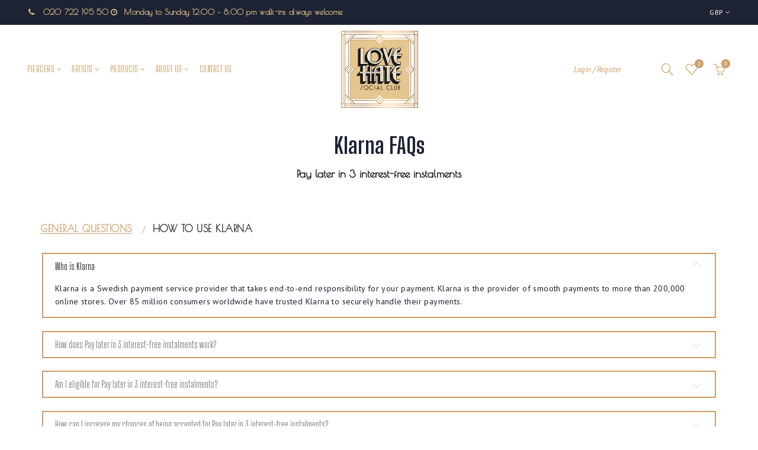

--- FILE ---
content_type: text/css
request_url: https://www.lovehatesocialclub.com/cdn/shop/t/12/assets/fonts.css?v=6317891340880248671748511313
body_size: -371
content:
@font-face{font-family:Core Deco;src:url(//www.lovehatesocialclub.com/cdn/shop/t/12/assets/CoreDeco.woff?v=58014729146959573951746449339) format("woff"),url(//www.lovehatesocialclub.com/cdn/shop/t/12/assets/CoreDeco.ttf?v=152595576867314643421746449329) format("truetype"),url(//www.lovehatesocialclub.com/cdn/shop/t/12/assets/CoreDeco.svg?v=96243141195650683271746449321#CoreDeco) format("svg");font-weight:400;font-style:normal}@font-face{font-family:Big Shoulders Display;src:url(//www.lovehatesocialclub.com/cdn/shop/t/12/assets/BigShouldersDisplay-Regular.woff2?v=135725085842970337981748510673) format("woff2");font-weight:400;font-style:normal}@font-face{font-family:Poiret One;src:url(//www.lovehatesocialclub.com/cdn/shop/t/12/assets/PoiretOne-Regular.woff?v=17206777074057480001748510108) format("woff");font-weight:400;font-style:normal}
/*# sourceMappingURL=/cdn/shop/t/12/assets/fonts.css.map?v=6317891340880248671748511313 */


--- FILE ---
content_type: text/css
request_url: https://www.lovehatesocialclub.com/cdn/shop/t/12/assets/main.min.css?v=42258821174086281881753192489
body_size: 127441
content:
@charset "UTF-8";
a,
abbr,
acronym,
address,
applet,
article,
aside,
audio,
b,
big,
blockquote,
body,
canvas,
caption,
center,
cite,
code,
dd,
del,
details,
dfn,
div,
dl,
dt,
em,
embed,
fieldset,
figcaption,
figure,
footer,
form,
h1,
h2,
h3,
h4,
h5,
h6,
header,
hgroup,
html,
i,
iframe,
img,
ins,
kbd,
label,
legend,
li,
mark,
menu,
nav,
object,
ol,
output,
p,
pre,
q,
ruby,
s,
samp,
section,
small,
span,
strike,
strong,
sub,
summary,
sup,
table,
tbody,
td,
tfoot,
th,
thead,
time,
tr,
tt,
u,
ul,
var,
video {
  margin: 0;
  padding: 0;
  border: 0;
  font: inherit;
  font-size: 100%;
  vertical-align: baseline;
}
html {
  line-height: 1;
}
ol,
ul {
  list-style: none;
}
caption,
td,
th {
  text-align: left;
  font-weight: 400;
  vertical-align: middle;
}
blockquote,
q {
  quotes: none;
}
blockquote:after,
blockquote:before,
q:after,
q:before {
  content: "";
  content: none;
}
a img {
  border: none;
}
article,
aside,
details,
figcaption,
figure,
footer,
header,
hgroup,
main,
menu,
nav,
section,
summary {
  display: block;
}
.text-center {
  text-align: center;
}
.text-right {
  text-align: right;
}
.text-left {
  text-align: left;
}
.alignleft {
  float: left;
  margin-top: 3px;
  margin-bottom: 20px;
  margin-right: 25px;
}
.alignright {
  float: right;
  margin-top: 3px;
  margin-bottom: 20px;
  margin-left: 25px;
}
.aligncenter {
  clear: both;
  display: block;
  margin: 0 auto 20px;
}
.title-uppercase {
  text-transform: uppercase;
}
.weight-bold {
  font-weight: 600;
}
.color-scheme-light,
.color_sticky_light.act-scroll {
  color: rgba(255, 255, 255, 0.8);
}
.color-scheme-light a,
.color_sticky_light.act-scroll a {
  color: rgba(255, 255, 255, 0.9);
}
.color-scheme-light a:focus,
.color-scheme-light a:hover,
.color_sticky_light.act-scroll a:focus,
.color_sticky_light.act-scroll a:hover {
  color: #fff;
}
.color-scheme-light p,
.color_sticky_light.act-scroll p {
  color: rgba(255, 255, 255, 0.8);
}
.color-scheme-light .widget-title,
.color-scheme-light .widgettitle,
.color-scheme-light h1,
.color-scheme-light h2,
.color-scheme-light h3,
.color-scheme-light h4,
.color-scheme-light h5,
.color-scheme-light h6,
.color-scheme-light label,
.color_sticky_light.act-scroll .widget-title,
.color_sticky_light.act-scroll .widgettitle,
.color_sticky_light.act-scroll h1,
.color_sticky_light.act-scroll h2,
.color_sticky_light.act-scroll h3,
.color_sticky_light.act-scroll h4,
.color_sticky_light.act-scroll h5,
.color_sticky_light.act-scroll h6,
.color_sticky_light.act-scroll label {
  color: #fff;
}
.color-scheme-light ul li,
.color_sticky_light.act-scroll ul li {
  color: rgba(255, 255, 255, 0.8);
}
.color-scheme-light ul li a,
.color_sticky_light.act-scroll ul li a {
  color: rgba(255, 255, 255, 0.9);
}
.color-scheme-light ul li a:focus,
.color-scheme-light ul li a:hover,
.color_sticky_light.act-scroll ul li a:focus,
.color_sticky_light.act-scroll ul li a:hover {
  color: #fff;
}
.color_sticky_light.act-scroll .mobile-nav-icon .basel-burger,
.color_sticky_light.act-scroll .mobile-nav-icon .basel-burger::after,
.color_sticky_light.act-scroll .mobile-nav-icon .basel-burger::before {
  background-color: rgba(255, 255, 255, 0.8);
}
.color_sticky_light.act-scroll .main-nav .menu > li > a:focus,
.color_sticky_light.act-scroll .main-nav .menu > li > a:hover,
.color_sticky_light.act-scroll .right-column a:focus,
.color_sticky_light.act-scroll .right-column a:hover,
.color_sticky_light.act-scroll.header-shop .right-column .header-links {
  color: #fff;
}
.color_sticky_light.act-scroll.header-shop .right-column .header-links {
  border-right: 1px solid rgba(255, 255, 255, 0.5);
}
.color-scheme-dark,
.color_sticky_dark.act-scroll {
  color: rgba(0, 0, 0, 0.7);
}
.color-scheme-dark a,
.color_sticky_dark.act-scroll a {
  color: rgba(0, 0, 0, 0.8);
}
.color-scheme-dark a:focus,
.color-scheme-dark a:hover,
.color_sticky_dark.act-scroll a:focus,
.color_sticky_dark.act-scroll a:hover {
  color: #000;
}
.color-scheme-dark p,
.color_sticky_dark.act-scroll p {
  color: rgba(0, 0, 0, 0.7);
}
.color-scheme-dark .widget-title,
.color-scheme-dark .widgettitle,
.color-scheme-dark h1,
.color-scheme-dark h2,
.color-scheme-dark h3,
.color-scheme-dark h4,
.color-scheme-dark h5,
.color-scheme-dark h6,
.color-scheme-dark label,
.color_sticky_dark.act-scroll .widget-title,
.color_sticky_dark.act-scroll .widgettitle,
.color_sticky_dark.act-scroll h1,
.color_sticky_dark.act-scroll h2,
.color_sticky_dark.act-scroll h3,
.color_sticky_dark.act-scroll h4,
.color_sticky_dark.act-scroll h5,
.color_sticky_dark.act-scroll h6,
.color_sticky_dark.act-scroll label {
  color: #000;
}
.color-scheme-dark ul li,
.color-scheme-dark ul li a,
.color_sticky_dark.act-scroll ul li,
.color_sticky_dark.act-scroll ul li a {
  color: rgba(0, 0, 0, 0.8);
}
.color-scheme-dark ul li a:focus,
.color-scheme-dark ul li a:hover,
.color_sticky_dark.act-scroll ul li a:focus,
.color_sticky_dark.act-scroll ul li a:hover {
  color: #000;
}
.color-primary {
  color: #1aada3;
}
.color-alt {
  color: #fbbc34;
}
.color-black {
  color: #000;
}
.color-white {
  color: #fff;
}
.font-alt {
  font-family: Courgette, "Comic Sans MS", cursive;
}
.position-relative {
  position: relative;
}
.z-index-h {
  z-index: 35;
}
.clear {
  clear: both;
  width: 100%;
}
.cursor-pointer {
  cursor: pointer;
}
.parallax-bg,
.parallax-bg > .gl_column-inner {
  background-attachment: fixed !important;
  background-position: center center !important;
}
body .basel-parallax,
body .basel-parallax > .gl_column-inner {
  background-attachment: fixed;
  background-size: cover !important;
}
.basel-tooltip {
  text-align: center;
  position: relative;
}
.basel-tooltip .basel-tooltip-label {
  position: absolute;
  padding: 0 10px;
  line-height: 28px;
  font-size: 12px;
  letter-spacing: 0.3px;
  visibility: hidden;
  white-space: nowrap;
  color: transparent;
  background-color: transparent;
  -webkit-transition: 0.2s ease-in-out;
  -moz-transition: 0.2s ease-in-out;
  -ms-transition: all 0.2s ease-in-out;
  -o-transition: 0.2s ease-in-out;
  transition: 0.2s ease-in-out;
}
.basel-tooltip .basel-tooltip-label:before {
  content: "";
  position: absolute;
  top: 100%;
  bottom: auto;
  left: 50%;
  right: auto;
  color: transparent;
  font-size: 16px;
  font-family: FontAwesome;
  line-height: 5px;
  -webkit-transform: translateX(-50%) translateY(0);
  -o-transform: translateX(-50%) translateY(0);
  -ms-transform: translateX(-50%) translateY(0);
  -sand-transform: translateX(-50%) translateY(0);
  -moz-transform: translateX(-50%) translateY(0);
  transform: translateX(-50%) translateY(0);
  -webkit-transition: 0.2s ease-in-out;
  -moz-transition: 0.2s ease-in-out;
  -ms-transition: all 0.2s ease-in-out;
  -o-transition: 0.2s ease-in-out;
  transition: 0.2s ease-in-out;
}
.basel-tooltip .basel-tooltip-label {
  bottom: 130%;
  left: 50%;
  right: auto;
  top: auto;
  -webkit-transform: translateX(-50%) translateY(0);
  -o-transform: translateX(-50%) translateY(0);
  -ms-transform: translateX(-50%) translateY(0);
  -sand-transform: translateX(-50%) translateY(0);
  -moz-transform: translateX(-50%) translateY(0);
  transform: translateX(-50%) translateY(0);
}
.basel-tooltip:hover .basel-tooltip-label {
  background-color: #000;
  color: #fff;
  visibility: visible;
  top: auto;
  bottom: 115%;
  left: 50%;
  right: auto;
}
.basel-tooltip:hover .basel-tooltip-label:before {
  color: #000;
}
.wp-caption {
  background: 0 0;
  border: none;
  margin-bottom: 20px;
  padding: 0;
}
.wp-caption.alignleft {
  margin-top: 3px;
  margin-right: 25px;
}
.wp-caption.alignright {
  margin-top: 3px;
  margin-left: 25px;
}
.wp-caption.aligncenter {
  margin: 3px auto 0;
}
.wp-caption .wp-caption-text,
.wp-caption-dd {
  line-height: 1.6;
  font-style: italic;
  padding: 5px 10px 5px 0;
  opacity: 0.8;
}
.gallery .gallery-item {
  float: left;
  margin: 0 4px 4px 0;
  overflow: hidden;
  padding: 0;
  position: relative;
}
.gallery-columns-1 .gallery-item {
  max-width: 100%;
  width: auto;
}
.gallery-columns-2 .gallery-item {
  max-width: 48%;
  max-width: -webkit-calc(50% - 14px);
  max-width: calc(50% - 14px);
  width: auto;
}
.gallery-columns-3 .gallery-item {
  max-width: 32%;
  max-width: -webkit-calc(33.3% - 11px);
  max-width: calc(33.3% - 11px);
  width: auto;
}
.gallery-columns-4 .gallery-item {
  max-width: 23%;
  max-width: -webkit-calc(25% - 9px);
  max-width: calc(25% - 9px);
  width: auto;
}
.gallery-columns-5 .gallery-item {
  max-width: 19%;
  max-width: -webkit-calc(20% - 8px);
  max-width: calc(20% - 8px);
  width: auto;
}
.gallery-columns-6 .gallery-item {
  max-width: 15%;
  max-width: -webkit-calc(16.7% - 7px);
  max-width: calc(16.7% - 7px);
  width: auto;
}
.gallery-columns-7 .gallery-item {
  max-width: 13%;
  max-width: -webkit-calc(14.28% - 7px);
  max-width: calc(14.28% - 7px);
  width: auto;
}
.gallery-columns-8 .gallery-item {
  max-width: 11%;
  max-width: -webkit-calc(12.5% - 6px);
  max-width: calc(12.5% - 6px);
  width: auto;
}
.gallery-columns-9 .gallery-item {
  max-width: 9%;
  max-width: -webkit-calc(11.1% - 6px);
  max-width: calc(11.1% - 6px);
  width: auto;
}
.gallery-columns-1 .gallery-item:nth-of-type(1n),
.gallery-columns-2 .gallery-item:nth-of-type(2n),
.gallery-columns-3 .gallery-item:nth-of-type(3n),
.gallery-columns-4 .gallery-item:nth-of-type(4n),
.gallery-columns-5 .gallery-item:nth-of-type(5n),
.gallery-columns-6 .gallery-item:nth-of-type(6n),
.gallery-columns-7 .gallery-item:nth-of-type(7n),
.gallery-columns-8 .gallery-item:nth-of-type(8n),
.gallery-columns-9 .gallery-item:nth-of-type(9n) {
  margin-right: 0;
}
.gallery-columns-1 .gallery-item:nth-of-type(1n),
.gallery-columns-2 .gallery-item:nth-of-type(2n-1),
.gallery-columns-3 .gallery-item:nth-of-type(3n-2),
.gallery-columns-4 .gallery-item:nth-of-type(4n-3),
.gallery-columns-5 .gallery-item:nth-of-type(5n-4),
.gallery-columns-6 .gallery-item:nth-of-type(6n-5),
.gallery-columns-7 .gallery-item:nth-of-type(7n-6),
.gallery-columns-8 .gallery-item:nth-of-type(8n-7),
.gallery-columns-9 .gallery-item:nth-of-type(9n-8) {
  margin-left: 12px;
}
.gallery .gallery-caption {
  background-color: rgba(0, 0, 0, 0.7);
  -webkit-box-sizing: border-box;
  -moz-box-sizing: border-box;
  box-sizing: border-box;
  color: #fff;
  font-size: 12px;
  line-height: 1.5;
  margin: 0;
  max-height: 50%;
  opacity: 0;
  padding: 6px 8px;
  position: absolute;
  bottom: 0;
  left: 0;
  text-align: left;
  width: 100%;
}
.gallery .gallery-caption:before {
  content: "";
  height: 100%;
  min-height: 49px;
  position: absolute;
  top: 0;
  left: 0;
  width: 100%;
}
.gallery-item:hover .gallery-caption {
  opacity: 1;
}
.gallery-columns-7 .gallery-caption,
.gallery-columns-8 .gallery-caption,
.gallery-columns-9 .gallery-caption {
  display: none;
}
.bypostauthor cite span {
  font-size: 0.785714286rem;
  line-height: 1.428571429;
  font-weight: 400;
  color: #fff;
  background-repeat: repeat-x;
  background-color: #21759b;
  background-image: none;
  border: 1px solid #1f6f93;
  border-radius: 2px;
  box-shadow: none;
  padding: 0;
}
.comments-area .bypostauthor cite span {
  position: absolute;
  margin-left: 0.357142857rem;
  padding: 0.142857143rem 0.357142857rem;
  font-size: 0.714285714rem;
}
.comments-area .bypostauthor cite b {
  font-weight: 700;
}
.comment-content img,
.entry-content img,
.entry-summary img,
.wp-caption {
  max-width: 100%;
}
@keyframes load-spin {
  100% {
    transform: rotate(360deg);
  }
}
@-o-keyframes load-spin {
  100% {
    -o-transform: rotate(360deg);
    transform: rotate(360deg);
  }
}
@-ms-keyframes load-spin {
  100% {
    -ms-transform: rotate(360deg);
    transform: rotate(360deg);
  }
}
@-webkit-keyframes load-spin {
  100% {
    -webkit-transform: rotate(360deg);
    transform: rotate(360deg);
  }
}
@-moz-keyframes load-spin {
  100% {
    -moz-transform: rotate(360deg);
    transform: rotate(360deg);
  }
}
@keyframes fade-in {
  from {
    opacity: 0;
  }
  to {
    opacity: 1;
  }
}
@-webkit-keyframes fade-in {
  from {
    opacity: 0;
  }
  to {
    opacity: 1;
  }
}
@-moz-keyframes fade-in {
  from {
    opacity: 0;
  }
  to {
    opacity: 1;
  }
}
@-ms-keyframes fade-in {
  from {
    opacity: 0;
  }
  to {
    opacity: 1;
  }
}
body {
  font-family: Karla, Arial, Helvetica, sans-serif;
  background-color: #fff;
  -webkit-font-smoothing: antialiased;
  overflow-x: hidden;
  color: #4c4c4c;
  line-height: 1.2;
  font-size: 14px;
}
.website-wrapper {
  background-color: #fff;
  position: relative;
  -webkit-transition: 0.3s;
  -moz-transition: 0.3s;
  -o-transition: 0.3s;
  transition: 0.3s;
}
.main-page-wrapper {
  position: relative;
  background: #fff;
  z-index: 1;
}
p {
  margin-bottom: 20px;
  line-height: 1.5;
}
a {
  color: #202020;
  -webkit-transition: 0.2s;
  -moz-transition: 0.2s;
  -o-transition: 0.2s;
  transition: 0.2s;
}
a:hover {
  color: #000;
  text-decoration: underline;
}
a:focus {
  color: #000;
  text-decoration: none;
  outline: 0;
}
.title,
h1,
h2,
h3,
h4,
h5,
h6 {
  font-family: Karla, Arial, Helvetica, sans-serif;
  color: #1b1919;
  margin-bottom: 20px;
  line-height: 1.4;
}
h1 a,
h2 a,
h3 a,
h4 a,
h5 a,
h6 a {
  color: inherit;
}
h1 {
  font-size: 28px;
}
h2 {
  font-size: 24px;
}
h3 {
  font-size: 22px;
}
h4 {
  font-size: 18px;
}
h5 {
  font-size: 16px;
}
h6 {
  font-size: 12px;
}
label {
  display: block;
  font-size: 14px;
  color: #1b1919;
  font-weight: 400;
  margin-bottom: 5px;
  vertical-align: middle;
}
em {
  font-style: italic;
}
big {
  font-size: larger;
}
abbr {
  color: #da6972;
}
.required {
  color: #e01020;
  font-size: 16px;
  border: none;
}
dl {
  margin-bottom: 20px;
}
strong {
  font-weight: 700;
}
small {
  font-size: 80%;
}
mark {
  display: inline-block;
  padding: 2px 4px;
  background-color: #f9f9f9;
}
code,
ins,
kbd {
  padding: 2px 5px;
}
pre {
  padding: 20px 30px;
  margin-bottom: 20px;
  color: #666;
  line-height: 1.6;
  font-size: 14px;
}
sub,
sup {
  font-size: 12px;
}
var {
  font-style: italic;
}
hr {
  width: 35px;
  border-top: 1px solid rgba(27, 27, 27, 0.6);
  margin-top: 0;
  margin-bottom: 20px;
}
.color-scheme-light hr {
  border-color: rgba(255, 255, 255, 0.45);
}
img {
  max-width: 100%;
  height: auto;
  vertical-align: middle;
}
blockquote {
  text-align: left;
  font-size: 17px;
  margin-bottom: 20px;
  padding-left: 30px;
  border-left: 2px solid #1aada3;
  color: #3a3a3a;
}
blockquote p {
  margin-bottom: 10px;
  font-size: 17px;
}
blockquote footer:before {
  color: #1aada3;
}
blockquote cite,
blockquote cite a {
  font-weight: 700;
  color: #1aada3;
  font-size: 14px;
}
.color-scheme-light blockquote,
.color-scheme-light blockquote footer:before {
  border-color: rgba(255, 255, 255, 0.7);
}
.color-scheme-light blockquote cite,
.color-scheme-light blockquote cite a {
  color: #fff;
}
cite {
  font-style: italic;
}
address {
  line-height: 1.8;
  font-style: italic;
  margin-bottom: 20px;
}
fieldset {
  border: 2px solid #e6e6e6;
  padding: 20px 40px;
  margin-bottom: 20px;
}
fieldset legend {
  font-size: 20px;
  text-transform: uppercase;
  line-height: 1.5;
  font-family: Karla, Arial, Helvetica, sans-serif;
  width: auto;
  padding: 0 15px;
  color: #3b3b3b;
  letter-spacing: 0.3px;
}
a[href^="tel"] {
  color: #1aada3;
}
a[href^="tel"]:focus,
a[href^="tel"]:hover {
  color: #000;
}
.color-scheme-light a[href^="tel"]:focus,
.color-scheme-light a[href^="tel"]:hover {
  color: #fff;
}
.blog-post-loop .entry-content ol,
.blog-post-loop .entry-content ul,
.comments-area .comment-list li ol,
.comments-area .comment-list li ul,
.single-product-content #tab-description ol,
.single-product-content #tab-description ul,
.single-product-content div[itemprop="description"] ol,
.single-product-content div[itemprop="description"] ul {
  margin-bottom: 20px;
}
.blog-post-loop .entry-content ul,
.comments-area .comment-list li ul,
.single-product-content #tab-description ul,
.single-product-content div[itemprop="description"] ul {
  padding-left: 40px;
}
.blog-post-loop .entry-content ul > li,
.comments-area .comment-list li ul > li,
.single-product-content #tab-description ul > li,
.single-product-content div[itemprop="description"] ul > li {
  position: relative;
}
.blog-post-loop .entry-content ul > li:before,
.comments-area .comment-list li ul > li:before,
.single-product-content #tab-description ul > li:before,
.single-product-content div[itemprop="description"] ul > li:before {
  content: "\f105";
  color: #1aada3;
  opacity: 0.7;
  font-family: FontAwesome;
  position: absolute;
  top: 0;
  left: -20px;
}
.blog-post-loop .entry-content ol,
.comments-area .comment-list li ol,
.single-product-content #tab-description ol,
.single-product-content div[itemprop="description"] ol {
  list-style: decimal;
  padding-left: 40px;
}
.blog-post-loop .entry-content li,
.comments-area .comment-list li li,
.single-product-content #tab-description li,
.single-product-content div[itemprop="description"] li {
  line-height: 1.8;
}
.blog-post-loop .entry-content li > ol,
.blog-post-loop .entry-content li > ul,
.comments-area .comment-list li li > ol,
.comments-area .comment-list li li > ul,
.single-product-content #tab-description li > ol,
.single-product-content #tab-description li > ul,
.single-product-content div[itemprop="description"] li > ol,
.single-product-content div[itemprop="description"] li > ul {
  margin-bottom: 0;
}
.type-page .entry-content > ol,
.type-page .entry-content > ul {
  margin-bottom: 20px;
}
.type-page .entry-content > ol li,
.type-page .entry-content > ul li {
  line-height: 1.8;
}
.type-page .entry-content > ol li > ol,
.type-page .entry-content > ol li > ul,
.type-page .entry-content > ul li > ol,
.type-page .entry-content > ul li > ul {
  padding-left: 40px;
  margin-bottom: 0;
}
.type-page .entry-content > ul {
  padding-left: 40px;
}
.type-page .entry-content > ul li {
  position: relative;
}
.type-page .entry-content > ul li:before {
  content: "\f105";
  color: #1aada3;
  opacity: 0.7;
  font-family: FontAwesome;
  position: absolute;
  top: 0;
  left: -20px;
}
.type-page .entry-content > ol li {
  list-style: decimal;
}
.type-page .entry-content > ol li:before {
  content: none;
}
.type-page .entry-content > dl {
  margin: 0 20px;
  line-height: 1.7;
}
.type-page .entry-content > dl dd {
  margin-bottom: 20px;
}
.type-page .entry-content > dl dt {
  font-weight: bolder;
}
.main-header {
  width: 100%;
  margin-bottom: 40px;
}
.main-header .wrapp-header {
  display: table;
  width: 100%;
}
.main-header .main-nav,
.main-header .right-column,
.main-header .site-logo,
.main-header .widgetarea-head {
  display: table-cell;
  vertical-align: middle;
}
.main-header .right-column {
  padding-left: 15px;
}
.main-header .site-logo {
  padding-right: 15px;
}
.main-header .site-logo img {
  padding-bottom: 10px;
  padding-top: 10px;
  perspective: 800px;
  -webkit-perspective: 800px;
  backface-visibility: hidden;
  -webkit-backface-visibility: hidden;
}
.main-header .sidebar-widget {
  margin-bottom: 0;
}
.main-header .widgetarea-head {
  padding: 10px 15px;
}
.main-header.header-base,
.main-header.header-categories,
.main-header.header-logo-center {
  border-bottom: none;
}
.main-header.header-has-no-bg.act-scroll {
  border: none;
  box-shadow: 0 1px 5px rgba(190, 190, 190, 0.5);
  background-color: #fff;
}
.main-header.header-has-no-bg.color-scheme-light.act-scroll {
  border: none;
  box-shadow: none;
  background-color: rgba(0, 0, 0, 0.9);
}
.main-header.header-has-bg.act-scroll {
  border: none;
  box-shadow: none;
}
.color-scheme-light .widgetarea-head,
.color-scheme-light .widgetarea-head a,
.color-scheme-light .widgetarea-head p,
.color-scheme-light .widgetarea-head ul li a {
  color: rgba(255, 255, 255, 0.9);
}
.color-scheme-light .widgetarea-head a:hover,
.color-scheme-light .widgetarea-head ul li a:hover {
  color: rgba(255, 255, 255, 0.7);
}
.header-full-width .main-header .navigation-wrap > .container,
.header-full-width .main-header .secondary-header > .container,
.header-full-width .main-header > .container,
.header-full-width .single-breadcrumbs-wrapper > .container,
.header-full-width .sticky-header > .container,
.header-full-width .topbar-wrapp > .container {
  width: 95%;
}
.navigation-wrap {
  border-top: 1px solid rgba(168, 168, 168, 0.2);
  border-bottom: 1px solid rgba(168, 168, 168, 0.2);
  position: relative;
}
.color-scheme-light .navigation-wrap {
  border-top: 1px solid rgba(255, 255, 255, 0.2);
  border-bottom: 1px solid rgba(255, 255, 255, 0.2);
}
.header-base .main-nav {
  display: block;
}
.header-categories,
.header-simple {
  position: relative;
}
.header-categories
  .main-nav
  .menu
  > li.menu-item-design-full-width
  > .sub-menu-dropdown,
.header-simple
  .main-nav
  .menu
  > li.menu-item-design-full-width
  > .sub-menu-dropdown {
  top: 120%;
}
.header-categories
  .main-nav
  .menu
  > li.menu-item-design-full-width.item-event-click.item-menu-opened
  > .sub-menu-dropdown,
.header-categories
  .main-nav
  .menu
  > li.menu-item-design-full-width.item-event-hover:hover
  > .sub-menu-dropdown,
.header-categories .main-nav .menu > li > .sub-menu-dropdown,
.header-simple
  .main-nav
  .menu
  > li.menu-item-design-full-width.item-event-click.item-menu-opened
  > .sub-menu-dropdown,
.header-simple
  .main-nav
  .menu
  > li.menu-item-design-full-width.item-event-hover:hover
  > .sub-menu-dropdown,
.header-simple .main-nav .menu > li > .sub-menu-dropdown {
  top: 100%;
}
.header-categories
  .main-nav
  .menu
  > li.item-event-click.item-menu-opened
  > .sub-menu-dropdown,
.header-categories
  .main-nav
  .menu
  > li.item-event-hover:hover
  > .sub-menu-dropdown,
.header-simple
  .main-nav
  .menu
  > li.item-event-click.item-menu-opened
  > .sub-menu-dropdown,
.header-simple
  .main-nav
  .menu
  > li.item-event-hover:hover
  > .sub-menu-dropdown {
  top: 80%;
}
.basel-header-overlap .main-header:not(.header-split) {
  position: absolute;
  top: 0;
  left: 0;
  z-index: 350;
  border-bottom: none;
  -webkit-transition: background 0.15s ease-in-out;
  -moz-transition: background 0.15s ease-in-out;
  -o-transition: background 0.15s ease-in-out;
  transition: background 0.15s ease-in-out;
}
.basel-header-overlap .main-header:not(.header-split) .site-logo img {
  -webkit-transition: max-height 0.2s;
  transition: max-height 0.2s;
}
.basel-header-overlap
  .main-header:not(.header-split)
  .main-nav
  .menu
  > li:not(.callto-btn)
  > a {
  -webkit-transition: height 0.15s ease-in-out, line-height 0.15s ease-in-out,
    color 0.2s;
  -moz-transition: height 0.15s ease-in-out, line-height 0.15s ease-in-out,
    color 0.2s;
  -o-transition: height 0.15s ease-in-out, line-height 0.15s ease-in-out,
    color 0.2s;
  transition: height 0.15s ease-in-out, line-height 0.15s ease-in-out,
    color 0.2s;
}
.basel-header-overlap
  .main-header:not(.header-split)
  .main-nav
  .menu
  > li:not(.callto-btn)
  > .sub-menu-dropdown {
  top: 120%;
}
.basel-header-overlap
  .main-header:not(.header-split)
  .main-nav
  .menu
  > li:not(.callto-btn).item-event-click.item-menu-opened
  > .sub-menu-dropdown,
.basel-header-overlap
  .main-header:not(.header-split)
  .main-nav
  .menu
  > li:not(.callto-btn).item-event-hover:hover
  > .sub-menu-dropdown {
  top: 100%;
}
.basel-header-overlap
  .main-header:not(.header-split)
  .right-column
  .header-links {
  padding-right: 0;
  border: none;
  -webkit-transition: height 0.15s ease-in-out, line-height 0.15s ease-in-out,
    color 0.2s;
  -moz-transition: height 0.15s ease-in-out, line-height 0.15s ease-in-out,
    color 0.2s;
  -o-transition: height 0.15s ease-in-out, line-height 0.15s ease-in-out,
    color 0.2s;
  transition: height 0.15s ease-in-out, line-height 0.15s ease-in-out,
    color 0.2s;
}
.basel-header-overlap .main-header:not(.header-split).act-scroll {
  -webkit-transition: background 0.25s ease-in-out;
  -moz-transition: background 0.25s ease-in-out;
  -o-transition: background 0.25s ease-in-out;
  transition: background 0.25s ease-in-out;
}
.basel-header-overlap
  .main-header:not(.header-split).act-scroll
  .main-nav
  .menu
  > li
  > a {
  -webkit-transition: height 0.25s ease-in-out, line-height 0.25s ease-in-out,
    color 0.2s;
  -moz-transition: height 0.25s ease-in-out, line-height 0.25s ease-in-out,
    color 0.2s;
  -o-transition: height 0.25s ease-in-out, line-height 0.25s ease-in-out,
    color 0.2s;
  transition: height 0.25s ease-in-out, line-height 0.25s ease-in-out,
    color 0.2s;
}
.basel-header-overlap
  .main-header:not(.header-split).act-scroll
  .site-logo
  img {
  -webkit-transition: max-height 0.25s;
  -moz-transition: max-height 0.25s;
  -o-transition: max-height 0.25s;
  transition: max-height 0.25s;
}
.basel-header-overlap
  .main-header:not(.header-split).act-scroll
  .right-column
  .header-links {
  -webkit-transition: height 0.25s ease-in-out, line-height 0.25s ease-in-out,
    color 0.2s;
  -moz-transition: height 0.25s ease-in-out, line-height 0.25s ease-in-out,
    color 0.2s;
  -o-transition: height 0.25s ease-in-out, line-height 0.25s ease-in-out,
    color 0.2s;
  transition: height 0.25s ease-in-out, line-height 0.25s ease-in-out,
    color 0.2s;
}
.basel-header-overlap
  .main-header:not(.header-split).color-scheme-light.act-scroll {
  -webkit-transition: background 0.2s ease-in-out;
  -moz-transition: background 0.2s ease-in-out;
  -o-transition: background 0.2s ease-in-out;
  transition: background 0.2s ease-in-out;
}
.basel-header-overlap
  .main-header:not(.header-split).color-scheme-light
  .right-column
  .header-links {
  border: none;
}
.basel-header-overlap .page-title {
  margin-top: 0;
}
.basel-header-overlap .title-size-small {
  padding: 95px 0 50px;
}
.basel-header-overlap .title-size-default {
  padding: 140px 0 100px;
}
.basel-header-overlap .title-size-large {
  padding: 175px 0;
}
.basel-header-overlap.basel-top-bar-on .main-header {
  top: 42px;
}
.enable-sticky-header.basel-header-overlap .header-spacing {
  display: none;
}
.enable-sticky-header.basel-header-overlap .main-header {
  position: fixed;
}
.enable-sticky-header.basel-header-overlap.admin-bar .main-header {
  top: 32px;
}
.enable-sticky-header.basel-header-overlap.basel-top-bar-on .main-header {
  position: absolute;
  top: 47px;
}
.enable-sticky-header.basel-header-overlap.basel-top-bar-on
  .main-header.act-scroll {
  position: fixed;
  top: 0;
}
.enable-sticky-header.basel-header-overlap.basel-top-bar-on.admin-bar
  .main-header.act-scroll {
  top: 32px;
}
.header-shop {
  position: relative;
}
.header-shop .main-nav {
  padding-right: 15px;
}
.header-shop .main-nav .menu > li > a {
  position: relative;
  -webkit-transition: height 0.15s, line-height 0.15s, color 0.3s;
  transition: height 0.15s, line-height 0.15s, color 0.3s;
}
.header-shop
  .main-nav
  .menu
  > li.menu-item-design-full-width
  > .sub-menu-dropdown {
  top: 120%;
}
.header-shop
  .main-nav
  .menu
  > li.menu-item-design-full-width.item-event-click.item-menu-opened
  > .sub-menu-dropdown,
.header-shop
  .main-nav
  .menu
  > li.menu-item-design-full-width.item-event-hover:hover
  > .sub-menu-dropdown,
.header-shop .main-nav .menu > li > .sub-menu-dropdown {
  top: 100%;
}
.header-shop
  .main-nav
  .menu
  > li.item-event-click.item-menu-opened
  > .sub-menu-dropdown,
.header-shop .main-nav .menu > li.item-event-hover:hover > .sub-menu-dropdown {
  top: 80%;
}
.header-shop .site-logo {
  padding-left: 15px;
  text-align: center;
}
.header-shop .site-logo img {
  display: inline-block;
  -webkit-transition: max-height 0.15s;
  transition: max-height 0.15s;
}
.header-shop .right-column .header-links {
  border-right: 2px solid #f5f5f5;
  padding-right: 35px;
  margin-right: 15px;
  -webkit-transition: height 0.15s, line-height 0.15s, color 0.3s;
  transition: height 0.15s, line-height 0.15s, color 0.3s;
}
.header-vertical .header-links.topbar-menu,
.right-column .header-links.topbar-menu {
  float: none;
}
.right-column .header-links.topbar-menu li:after {
  display: none;
}
.right-column .header-links.topbar-menu ul > li {
  line-height: 1;
  position: static;
}
.header-vertical .header-links.topbar-menu ul li {
  display: block;
}
.header-vertical .header-links.topbar-menu ul > li > .sub-menu-dropdown {
  top: auto !important;
  bottom: 120%;
}
.header-vertical .header-links.topbar-menu ul > li:hover > .sub-menu-dropdown {
  bottom: 0;
}
.nt-settings .currency-title,
.nt-settings .language-title {
  color: #333;
  font-size: 11px;
  text-transform: uppercase;
  line-height: normal;
  margin-bottom: 7px;
}
.nt-settings .setting-content > div:not(:last-child) {
  border-bottom: 1px dotted #ccc;
  padding-bottom: 10px;
  margin-bottom: 10px;
}
.nathan_my-account .nav_dropdown .currency-list ul li {
  margin-right: 5px;
  margin-bottom: 5px;
  list-style: none;
  display: inline-block;
  cursor: pointer;
}
.nathan_my-account .nav_dropdown .currency-list ul li a {
  background-color: #eee;
  color: #333;
  padding: 0 12px;
  display: inline-block;
  font-size: 12px;
  line-height: 20px;
}
.nathan_my-account .nav_dropdown .currency-list ul li a.selected,
.nathan_my-account .nav_dropdown .currency-list ul li a:hover {
  background: #f76b6a;
  color: #fff;
}
.header-shop .right-column .header-links li a {
  transition: color 0.2s;
  -webkit-transition: color 0.2s;
  -moz-transition: color 0.2s;
  -o-transition: color 0.2s;
}
.header-shop.act-scroll .main-nav .menu > li > a {
  -webkit-transition: height 0.3s 50ms, line-height 0.3s 50ms, color 0.3s;
  transition: height 0.3s 50ms, line-height 0.3s 50ms, color 0.3s;
}
.header-shop.act-scroll .site-logo img {
  -webkit-transition: max-height 0.3s;
  transition: max-height 0.3s;
}
.header-shop.act-scroll .right-column .header-links {
  -webkit-transition: height 0.3s 50ms, line-height 0.3s 50ms;
  transition: height 0.3s 50ms, line-height 0.3s 50ms;
}
.header-shop.color-scheme-light.act-scroll {
  -webkit-transition: background 0.25s ease-in-out;
  -moz-transition: background 0.25s ease-in-out;
  -o-transition: background 0.25s ease-in-out;
  transition: background 0.25s ease-in-out;
}
.header-shop.color-scheme-light .right-column .header-links {
  border-right: 2px solid rgba(245, 245, 245, 0.2);
}
.header-split {
  position: relative;
}
.header-split .wrapp-header {
  display: flex;
  display: -webkit-flex;
  display: -ms-flex;
  align-items: center;
  -webkit-align-items: center;
  -ms-align-items: center;
  justify-content: center;
  -webkit-justify-content: center;
  -ms-justify-content: center;
  flex-direction: row;
  -webkit-flex-direction: row;
  -ms-flex-direction: row;
  -webkit-transition: min-height 0.15s;
  transition: min-height 0.15s;
}
.header-split .wrapp-header .main-nav {
  text-align: center;
}
.header-split .main-nav {
  flex-grow: 1;
  -webkit-flex-grow: 1;
  -ms-flex-grow: 1;
  opacity: 0;
  visibility: hidden;
  transition: 0.5s ease-in-out;
  -webkit-transition: 0.5s ease-in-out;
}
.header-split .main-nav .menu > li > a {
  line-height: 40px;
  height: 40px;
}
.header-split .main-nav .menu > li > .sub-menu-dropdown {
  top: 120%;
}
.header-split
  .main-nav
  .menu
  > li.item-event-click.item-menu-opened
  > .sub-menu-dropdown,
.header-split .main-nav .menu > li.item-event-hover:hover > .sub-menu-dropdown {
  top: 100%;
}
.header-split .main-nav .menu .menu-item .sub-menu-dropdown:after {
  height: 25px;
}
.header-split
  .main-nav
  .menu
  .callto-btn.menu-item-design-default
  .sub-menu-dropdown,
.header-split
  .main-nav
  .menu
  .callto-btn.menu-item-design-sized
  .sub-menu-dropdown {
  margin-top: 0;
}
.header-split .main-nav .menu .menu-item-design-default .sub-menu-dropdown,
.header-split .main-nav .menu .menu-item-design-sized .sub-menu-dropdown {
  margin-top: 25px;
}
.header-split .main-nav .sub-menu-dropdown:after {
  content: "";
  position: absolute;
  left: 0;
  right: 0;
  bottom: 100%;
}
.header-split .right-column {
  position: relative;
  z-index: 1;
  flex-shrink: 0;
  -ms-flex-shrink: 0;
  -webkit-flex-shrink: 0;
}
.header-split .right-column .shopping-cart .dropdown-wrap-cat {
  top: 130%;
  padding-top: 30px;
}
.header-split .right-column .shopping-cart:hover .dropdown-wrap-cat {
  top: 100%;
}
.header-split .basel-search-dropdown .basel-search-wrapper {
  right: auto;
  left: -24px;
  top: 130% !important;
}
.header-split .basel-search-dropdown:hover {
  top: 100% !important;
}
.header-split .left-side {
  text-align: left;
  padding-left: 0;
  padding-right: 15px;
}
.header-split .left-side > div {
  margin-left: 0;
  margin-right: 10px;
}
.header-split .left-side > div:last-child {
  margin-right: 10px;
}
.header-split .site-logo {
  position: absolute;
  left: 0;
  right: 0;
  top: 0;
  bottom: 0;
  display: flexbox;
  display: flex;
  display: -webkit-flex;
  display: -ms-flex;
  align-items: center;
  -webkit-align-items: center;
  -ms-align-items: center;
  justify-content: center;
  -webkit-justify-content: center;
  -ms-justify-content: center;
  width: auto;
  padding: 0;
}
.header-split .site-logo img {
  padding-left: 15px;
  padding-right: 15px;
  -webkit-transition: max-height 0.15s;
  transition: max-height 0.15s;
}
.header-split.menu-calculated .main-nav {
  opacity: 1;
  visibility: visible;
}
.header-split.act-scroll .wrapp-header {
  -webkit-transition: min-height 0.3s 50ms;
  transition: min-height 0.3s 50ms;
}
.header-split.act-scroll .site-logo img {
  -webkit-transition: max-height 0.3s;
  transition: max-height 0.3s;
}
.header-split.act-scroll .main-nav .menu .menu-item .sub-menu-dropdown:after {
  height: 15px;
}
.header-split.act-scroll
  .main-nav
  .menu
  .menu-item-design-default
  .sub-menu-dropdown,
.header-split.act-scroll
  .main-nav
  .menu
  .menu-item-design-sized
  .sub-menu-dropdown {
  margin-top: 15px;
}
.header-split.act-scroll
  .main-nav
  .menu
  .callto-btn.menu-item-design-default
  .sub-menu-dropdown,
.header-split.act-scroll
  .main-nav
  .menu
  .callto-btn.menu-item-design-sized
  .sub-menu-dropdown {
  margin-top: 0;
}
.header-split.act-scroll .right-column .shopping-cart .dropdown-wrap-cat {
  padding-top: 20px;
}
.basel-header-overlap .header-split {
  position: absolute;
  top: 0;
  left: 0;
  z-index: 350;
  border-bottom: none;
  -webkit-transition: background-color 0.15s;
  transition: background-color 0.15s;
}
.basel-header-overlap .header-split .wrapp-header {
  -webkit-transition: min-height 0.15s;
  transition: min-height 0.15s;
}
.basel-header-overlap .header-split .site-logo img {
  -webkit-transition: max-height 0.15s;
  transition: max-height 0.15s;
}
.basel-header-overlap .header-split.act-scroll {
  -webkit-transition: background-color 0.3s;
  transition: background-color 0.3s;
}
.sticky-header-prepared .header-shop,
.sticky-header-prepared .header-split,
.sticky-header-prepared.nathan-header-overlap .main-header {
  position: fixed;
  top: 0;
  left: 0;
  z-index: 350;
}
.sticky-header-prepared.admin-bar .header-shop,
.sticky-header-prepared.admin-bar .header-split {
  top: 32px;
}
.sticky-header-prepared.basel-top-bar-on .header-shop,
.sticky-header-prepared.basel-top-bar-on .header-split {
  position: absolute;
  top: 42px;
}
.sticky-header-prepared.basel-top-bar-on .header-shop.act-scroll,
.sticky-header-prepared.basel-top-bar-on .header-split.act-scroll {
  position: fixed;
  top: 0;
}
.sticky-header-prepared.basel-top-bar-on.admin-bar .header-shop.act-scroll,
.sticky-header-prepared.basel-top-bar-on.admin-bar .header-split.act-scroll {
  position: fixed;
  top: 32px;
}
.global-header-logo-center .sticky-header > .container:after,
.global-header-logo-center .sticky-header > .container:before {
  display: none;
}
.header-logo-center .main-nav {
  display: block;
}
.header-logo-center .widgetarea-head {
  padding-left: 0;
}
.header-logo-center .site-logo {
  padding-left: 15px;
  text-align: center;
}
.header-categories
  .main-nav
  .menu
  li.menu-item-design-full-width
  > .sub-menu-dropdown {
  margin-top: -78px;
}
.header-categories .secondary-header {
  position: relative;
}
.header-categories .secondary-header > .container {
  display: table;
}
.header-categories .secondary-header .mega-navigation {
  display: table-cell;
  width: 27.5%;
  vertical-align: middle;
}
.header-categories
  .secondary-header
  .mega-navigation.opened-menu
  .categories-menu-dropdown {
  visibility: visible;
  opacity: 1;
  top: 100%;
}
.header-categories .secondary-header .mega-navigation.opened-menu .menu-opener {
  cursor: default;
}
.header-categories
  .secondary-header
  .mega-navigation.show-on-hover:hover
  > .categories-menu-dropdown {
  visibility: visible;
  opacity: 1;
  top: 100%;
}
.header-categories
  .secondary-header
  .mega-navigation.show-on-hover:hover
  .arrow-opener {
  transform: rotate(-180deg);
  -webkit-transform: rotate(-180deg);
  -moz-transform: rotate(-180deg);
  -o-transform: rotate(-180deg);
  -ms-transform: rotate(-180deg);
  -sand-transform: rotate(-180deg);
}
.header-categories .menu-opener {
  position: relative;
  z-index: 299;
  font-size: 16px;
  text-transform: uppercase;
  display: block;
  letter-spacing: 0.3px;
  font-weight: 700;
  color: #fff;
  padding: 22px 0 22px 20px;
  background-color: rgba(0, 0, 0, 0.23);
}
.header-categories .burger-icon {
  display: none;
}
.header-categories .arrow-opener {
  position: absolute;
  right: 20px;
  top: 50%;
  margin-top: -10px;
  -webkit-transition: transform 0.25s;
  -moz-transition: transform 0.25s;
  -o-transition: transform 0.25s;
  transition: transform 0.25s;
  backface-visibility: hidden;
  -moz-backface-visibility: hidden;
  -webkit-backface-visibility: hidden;
}
.header-categories .arrow-opener:after {
  content: "\f107";
  font-size: 14px;
  line-height: 14px;
  font-family: FontAwesome;
}
.header-categories .search-extended {
  width: 100%;
  display: table-cell;
  vertical-align: middle;
  padding-left: 0;
}
.header-categories .mega-navigation + .search-extended {
  padding-left: 20px;
}
.header-categories .search-extended input[type="text"] {
  box-shadow: none;
}
.header-menu-top {
  padding: 0;
}
.header-menu-top .navigation-wrap {
  border: none;
  margin-top: 0;
}
.header-menu-top .navigation-wrap > .container {
  display: table;
}
.header-menu-top .widgetarea-head {
  padding-left: 15px;
  padding-right: 15px;
}
.header-menu-top .social-icons li {
  margin-right: 7px;
  margin-left: 7px;
}
.header-menu-top .mobile-nav-icon {
  float: left;
  margin-left: 0;
}
.header-menu-top .site-logo {
  display: block;
  margin: 0 auto;
  text-align: center;
  width: auto;
  padding-left: 15px;
  padding-top: 10px;
  padding-bottom: 10px;
}
.header-menu-top .site-logo img {
  width: 100%;
  display: inline-block;
  max-height: none;
}
.header-menu-top.act-scroll.header-has-no-bg {
  box-shadow: none;
}
.header-menu-top.act-scroll .site-logo img {
  max-height: none;
}
.header-menu-top.header-has-no-bg .navigation-wrap {
  background-color: #fff;
  box-shadow: 0 1px 5px rgba(190, 190, 190, 0.35);
}
.header-menu-top.header-has-bg .navigation-wrap {
  background-color: inherit;
  box-shadow: none;
}
.right-column {
  text-align: right;
}
.right-column .shopping-cart .dropdown-wrap-cat {
  white-space: normal;
  text-align: left;
  padding-top: 15px;
  position: absolute;
  top: 50%;
  right: 0;
  visibility: hidden;
  opacity: 0;
  -webkit-transition: 0.25s ease-in-out;
  -moz-transition: 0.25s ease-in-out;
  -o-transition: 0.25s ease-in-out;
  transition: 0.25s ease-in-out;
}
.right-column .shopping-cart .dropdown-wrap-cat.display-widget {
  visibility: visible;
  opacity: 1;
  z-index: 10;
  top: 100%;
}
.right-column .shopping-cart .dropdown-cat {
  background-color: #fff;
  z-index: 1;
  padding: 20px;
  width: 320px;
  color: #3c3c3c;
  box-shadow: 0 0 2px rgba(0, 0, 0, 0.1);
}
.right-column .shopping-cart:hover > .dropdown-wrap-cat {
  visibility: visible;
  opacity: 1;
  z-index: 9999;
  top: 100%;
}
.right-column .search-button {
  position: relative;
}
.right-column .search-button a {
  display: inline-block;
  text-align: center;
}
.right-column .search-button a i:before {
  display: inline-block;
  width: 30px;
  height: 30px;
  font-size: 20px;
  line-height: 30px;
}
.right-column .wishlist-info-widget {
  position: relative;
  margin-right: 6px;
  text-align: center;
}
.right-column .wishlist-info-widget > a {
  font-size: 0;
  width: 30px;
  display: inline-block;
}
.right-column .wishlist-info-widget.account-login {
  display: none;
}
.right-column .wishlist-info-widget > a:after,
.right-column .wishlist-info-widget > a:before {
  font-size: 20px;
  font-family: FontAwesome;
  vertical-align: middle;
  display: inline-block;
  width: 30px;
  height: 30px;
  line-height: 30px;
  -webkit-transition: opacity 0.2s;
  -moz-transition: opacity 0.2s;
  -o-transition: opacity 0.2s;
  transition: opacity 0.2s;
}
.right-column .wishlist-info-widget > a:before {
  content: "\f08a";
}
.right-column .wishlist-info-widget > a:after {
  content: "\f004";
  position: absolute;
  top: 0;
  left: 0;
  opacity: 0;
}
.right-column .wishlist-info-widget.account-login > a:before {
  content: "\f2c0";
}
.right-column .wishlist-info-widget.account-login > a:after {
  display: none;
}
.right-column .wishlist-info-widget.account-login > a:hover:before {
  opacity: 1;
}
.icons-design-line .wishlist-info-widget.account-login > a:before {
  content: "\e005";
  font-family: Simple-Line-Icons;
}
.right-column .wishlist-info-widget > a > span {
  padding: 0;
  width: 15px;
  height: 15px;
  line-height: 15px;
  text-align: center;
  border-radius: 50%;
  background-color: #1aada3;
  overflow: hidden;
  position: absolute;
  z-index: 1;
  font-size: 10px;
  color: #fff;
  top: -2px;
  left: 20px;
}
.right-column .wishlist-info-widget > a:hover {
  text-decoration: none;
}
.right-column .wishlist-info-widget > a:hover:after {
  opacity: 1;
}
.right-column .wishlist-info-widget > a:hover:before {
  opacity: 0;
}
.right-column .header-links {
  position: relative;
  height: 30px;
  line-height: 30px;
}
.right-column .header-links li {
  display: inline-block;
  margin-left: -2px;
}
.right-column .header-links li a {
  padding-top: 1px;
  padding-bottom: 1px;
  position: relative;
  font-style: italic;
  font-size: 13px;
}
.right-column .header-links li a:after {
  content: " ";
  position: absolute;
  right: 0;
  bottom: 0;
  width: 0;
  height: 1px;
  background-color: #919191;
  transition: width 0.2s;
}
.right-column .header-links li a:hover {
  text-decoration: none;
}
.right-column .header-links li a:hover:after {
  width: 100%;
  left: 0;
}
.color_sticky_dark.act-scroll .right-column .header-links li a:after {
  background-color: #000;
}
.color-scheme-light .right-column .header-links li a:after,
.color_sticky_light.act-scroll .right-column .header-links li a:after {
  background-color: #fff;
}
.color_sticky_dark.act-scroll .amount {
  color: rgba(0, 0, 0, 0.9);
}
.color_sticky_light.act-scroll .amount {
  color: rgba(255, 255, 255, 0.9);
}
.right-column .header-links li:after {
  content: "/";
  line-height: 0;
  display: inline-block;
  padding: 7px;
}
.right-column .header-links li:last-child:after {
  content: none;
}
.right-column .mobile-nav-icon {
  display: none;
}
.right-column > div {
  display: inline-block;
  margin-left: 10px;
  vertical-align: middle;
}
.right-column > div a,
.right-column > div ul li a {
  color: rgba(0, 0, 0, 0.9);
}
.right-column > div:first-child {
  margin-left: 0;
}
.color_sticky_dark.act-scroll .right-column a {
  color: #000;
}
.color_sticky_dark.act-scroll .right-column a:hover {
  color: rgba(0, 0, 0, 0.8);
}
.color-scheme-light .right-column a,
.color_sticky_light.act-scroll .right-column a {
  color: #fff;
}
.color-scheme-light .right-column a:hover,
.color_sticky_light.act-scroll .right-column a:hover {
  color: rgba(255, 255, 255, 0.8);
}
.color_sticky_dark.act-scroll .right-column .search-button a:after,
.color_sticky_dark.act-scroll .right-column .search-button a:before,
.color_sticky_light.act-scroll .right-column .search-button a:after,
.color_sticky_light.act-scroll .right-column .search-button a:before {
  background-color: #fff;
  height: 2px;
}
.color_sticky_dark.act-scroll .right-column .basel-burger,
.color_sticky_dark.act-scroll .right-column .basel-burger:after,
.color_sticky_dark.act-scroll .right-column .basel-burger:before,
.color_sticky_light.act-scroll .right-column .basel-burger,
.color_sticky_light.act-scroll .right-column .basel-burger:after,
.color_sticky_light.act-scroll .right-column .basel-burger:before {
  background-color: rgba(255, 255, 255, 0.9);
}
.mobile-nav-icon {
  width: 30px;
  height: 30px;
  line-height: 30px;
  text-align: center;
  cursor: pointer;
  display: none;
}
.mobile-nav-icon .basel-burger {
  position: relative;
  margin-top: 4px;
  margin-bottom: 4px;
}
.mobile-nav-icon .basel-burger,
.mobile-nav-icon .basel-burger::after,
.mobile-nav-icon .basel-burger::before {
  display: inline-block;
  width: 18px;
  height: 2px;
  background-color: rgba(0, 0, 0, 0.8);
  -webkit-transition: 0.25s ease-in-out;
  -moz-transition: 0.25s ease-in-out;
  -o-transition: 0.25s ease-in-out;
  transition: 0.25s ease-in-out;
}
.mobile-nav-icon .basel-burger::after,
.mobile-nav-icon .basel-burger::before {
  position: absolute;
  content: "";
  left: 0;
}
.mobile-nav-icon .basel-burger::before {
  top: -6px;
}
.mobile-nav-icon .basel-burger::after {
  top: 6px;
}
.shopping-cart {
  position: relative;
}
.shopping-cart > a {
  display: inline-block;
  text-align: center;
}
.shopping-cart > a:before {
  content: "\f07a";
  display: inline-block;
  font-size: 20px;
  vertical-align: middle;
  font-family: FontAwesome;
  line-height: 30px;
  height: 30px;
  width: 30px;
}
.shopping-cart > a > span {
  display: inline-block;
  font-size: 13px;
  vertical-align: middle;
  line-height: 30px;
}
.shopping-cart > a > span:not(.basel-cart-totals) {
  display: none;
}
.shopping-cart > a .amount {
  font-weight: 700;
}
.shopping-cart > a:hover {
  text-decoration: none;
}
.shopping-cart .dropdown-wrap-cat {
  right: -21px;
}
.shopping-cart.basel-cart-alt > a:before {
  content: "\f290";
}
.basel-cart-design-2 > a,
.basel-cart-design-3 > a {
  position: relative;
  text-align: center;
}
.basel-cart-design-2 > a .basel-cart-number,
.basel-cart-design-3 > a .basel-cart-number {
  padding: 0;
  margin-left: 0;
  font-size: 10px;
  color: #fff;
  width: 15px;
  height: 15px;
  line-height: 15px;
  text-align: center;
  border-radius: 50%;
  background-color: #1aada3;
  position: absolute;
  top: -2px;
  left: 19px;
}
.basel-cart-design-2 > a .basel-cart-subtotal,
.basel-cart-design-3 > a .basel-cart-subtotal {
  margin-left: 2px;
  font-size: 12px;
}
.basel-cart-design-2 > a .subtotal-divider,
.basel-cart-design-3 > a .basel-cart-subtotal,
.basel-cart-design-3 > a .subtotal-divider {
  display: none;
}
.icons-design-line .search-button a i:before {
  content: "\e090";
  font-family: Simple-Line-Icons;
}
.icons-design-line .wishlist-info-widget > a:before {
  content: "\e08a";
  font-family: Simple-Line-Icons;
}
.icons-design-line .shopping-cart > a:before {
  content: "\e04e";
  font-family: Simple-Line-Icons;
}
.icons-design-line .shopping-cart.basel-cart-alt > a:before {
  content: "\e035";
}
.sticky-header {
  position: fixed;
  top: 0;
  left: 0;
  width: 100%;
  z-index: 350;
  opacity: 0;
  visibility: hidden;
  box-shadow: 0 1px 5px rgba(190, 190, 190, 0.5);
  -webkit-transition: transform 0.25s, opacity 0.1s, visibility 0.1s;
  transition: transform 0.25s, opacity 0.1s, visibility 0.1s;
  background-color: #fff;
  transform: translateY(-100%);
  -webkit-transform: translateY(-100%);
}
.sticky-header > .container {
  display: table;
}
.sticky-header .main-nav,
.sticky-header .right-column,
.sticky-header .site-logo {
  display: table-cell;
  vertical-align: middle;
}
.sticky-header .site-logo img {
  padding-top: 10px;
  padding-bottom: 10px;
}
.sticky-header .main-nav {
  text-align: center;
}
.sticky-header .right-column .header-links {
  display: none;
}
.sticky-header .basel-search-full-screen .basel-search-wrapper {
  height: 100vh;
  transition: opacity 0.25s ease-in-out, height 0.25s ease-in-out,
    visibility 0.25s, transform 0.25s ease-in-out;
  -webkit-transition: opacity 0.25s ease-in-out, height 0.25s ease-in-out,
    visibility 0.25s, transform 0.25s ease-in-out;
}
.sticky-header
  .basel-search-full-screen
  .basel-search-inner
  .basel-close-search {
  bottom: 90px;
}
.sticky-header.act-scroll {
  transform: translateY(0);
  -webkit-transform: translateY(0);
  opacity: 1;
  visibility: visible;
}
.sticky-header.color-scheme-light {
  background-color: rgba(0, 0, 0, 0.9);
  box-shadow: none;
}
.admin-bar .sticky-header .basel-search-full-screen .basel-search-wrapper {
  margin-top: -32px;
}
.sticky-navigation-only.sticky-header-prepared .main-header {
  margin-top: -40px;
}
.sticky-navigation-only.sticky-header-prepared .main-header .navigation-wrap {
  position: fixed;
  left: 0;
  top: 0;
  width: 100%;
  z-index: 350;
}
.document-ready .cart-widget-side,
.document-ready .login-form-side {
  display: block;
}
.basel-cart-opened .basel-close-side,
.basel-login-side-opened .basel-close-side,
.basel-wrapper-shifted .basel-close-side {
  opacity: 1;
  visibility: visible;
}
.basel-cart-opened .cart-widget-side {
  transform: translate3d(0, 0, 0);
  -webkit-transform: translate3d(0, 0, 0);
  -ms-transform: translate3d(0, 0, 0);
  -sand-transform: translate3d(0, 0, 0);
}
.cart-widget-side,
.login-form-side {
  position: fixed;
  top: 0;
  bottom: 0;
  right: 0;
  width: 340px;
  display: none;
  overflow: auto;
  background-color: #fff;
  z-index: 500;
  transform: translate3d(340px, 0, 0);
  -webkit-transform: translate3d(340px, 0, 0);
  -ms-transform: translate3d(340px, 0, 0);
  -sand-transform: translate3d(340px, 0, 0);
  -webkit-transition: transform 0.3s;
  -moz-transition: transform 0.3s;
  -o-transition: transform 0.3s;
  transition: transform 0.3s;
  -webkit-overflow-scrolling: touch;
}
.cart-widget-side .widget-heading,
.login-form-side .widget-heading {
  margin-bottom: 20px;
  padding: 28px 20px;
  background-color: #000;
  display: flex;
  flex-direction: row;
  flex-wrap: wrap;
  align-items: center;
  justify-content: space-between;
  display: -webkit-flex;
  -webkit-align-items: center;
  -webkit-flex-wrap: wrap;
  -webkit-flex-direction: row;
  -webkit-justify-content: space-between;
  display: -ms-flex;
  -ms-align-items: center;
  -ms-flex-wrap: wrap;
  -ms-flex-direction: row;
  -ms-justify-content: space-between;
}
.cart-widget-side .widget-heading .widget-close,
.cart-widget-side .widget-heading .widget-title,
.login-form-side .widget-heading .widget-close,
.login-form-side .widget-heading .widget-title {
  vertical-align: middle;
  display: inline-block;
  color: #fff;
}
.cart-widget-side .widget-heading .widget-close,
.login-form-side .widget-heading .widget-close {
  text-transform: uppercase;
  text-decoration: none;
  font-size: 12px;
  letter-spacing: 0.6px;
  line-height: 35px;
  position: relative;
  cursor: pointer;
  padding-right: 21px;
}
.cart-widget-side .widget-heading .widget-close:after,
.cart-widget-side .widget-heading .widget-close:before,
.login-form-side .widget-heading .widget-close:after,
.login-form-side .widget-heading .widget-close:before {
  content: " ";
  position: absolute;
  right: 0;
  top: 50%;
  margin-top: -1px;
  width: 15px;
  height: 2px;
  display: inline-block;
  background-color: #fff;
  -webkit-transition: background-color 0.2s ease-in-out,
    transform 0.2s ease-in-out, width 0.2s ease-in-out;
  -moz-transition: background-color 0.2s ease-in-out, transform 0.2s ease-in-out,
    width 0.2s ease-in-out;
  -o-transition: background-color 0.2s ease-in-out, transform 0.2s ease-in-out,
    width 0.2s ease-in-out;
  transition: background-color 0.2s ease-in-out, transform 0.2s ease-in-out,
    width 0.2s ease-in-out;
}
.cart-widget-side .widget-heading .widget-close:after,
.login-form-side .widget-heading .widget-close:after {
  transform: rotate(0);
  -webkit-transform: rotate(0);
  -moz-transform: rotate(0);
  -o-transform: rotate(0);
  -ms-transform: rotate(0);
  -sand-transform: rotate(0);
}
.cart-widget-side .widget-heading .widget-close:before,
.login-form-side .widget-heading .widget-close:before {
  -webkit-transform: rotate(0);
  -moz-transform: rotate(0);
  -o-transform: rotate(0);
  -ms-transform: rotate(0);
  -sand-transform: rotate(0);
  transform: rotate(0);
}
.cart-widget-side .widget-heading .widget-close:hover:after,
.login-form-side .widget-heading .widget-close:hover:after {
  transform: rotate(-45deg);
  -webkit-transform: rotate(-45deg);
  -moz-transform: rotate(-45deg);
  -o-transform: rotate(-45deg);
  -ms-transform: rotate(-45deg);
  -sand-transform: rotate(-45deg);
}
.cart-widget-side .widget-heading .widget-close:hover:before,
.login-form-side .widget-heading .widget-close:hover:before {
  -webkit-transform: rotate(45deg);
  -moz-transform: rotate(45deg);
  -o-transform: rotate(45deg);
  -ms-transform: rotate(45deg);
  -sand-transform: rotate(45deg);
  transform: rotate(45deg);
}
.cart-widget-side .widget-heading .widget-title,
.login-form-side .widget-heading .widget-title {
  letter-spacing: 0.6px;
  margin-bottom: 0;
  padding-bottom: 0;
  font-size: 24px;
}
.cart-widget-side .widget-heading .widget-title:before,
.login-form-side .widget-heading .widget-title:before {
  content: none;
}
.login-form-side .shopify-form-login {
  padding-bottom: 20px;
  margin-left: 20px;
  margin-right: 20px;
  border-bottom-width: 1px;
  border-style: solid;
  border-color: #e2e2e2;
}
.login-form-side .social-login-title {
  margin-top: 10px;
  margin-bottom: 20px;
}
.login-form-side .basel-social-login {
  margin-bottom: 10px;
}
.login-form-side .register-question {
  padding-top: 20px;
  padding-bottom: 20px;
  margin-left: 20px;
  margin-right: 20px;
  text-align: center;
  border-bottom-width: 1px;
  border-style: solid;
  border-color: #e2e2e2;
}
.login-form-side .register-question:before {
  content: "\e005";
  font-family: Simple-Line-Icons;
  display: block;
  color: rgba(135, 135, 135, 0.15);
  font-size: 54px;
  line-height: 54px;
  font-weight: 400;
  margin-bottom: 15px;
}
.login-form-side .create-account-text {
  display: block;
  font-size: 14px;
  font-weight: 600;
  margin-bottom: 15px;
}
.login-form-side .login .lost_password {
  margin-bottom: 10px;
}
.basel-login-side-opened .login-form-side {
  transform: none;
  -webkit-transform: none;
}
.cart-widget-side .widget_shopping_cart {
  padding: 0 20px 20px;
}
.cart-widget-side .widget_shopping_cart .product_list_widget {
  margin-bottom: 30px;
}
.global-header-vertical .main-page-wrapper {
  overflow: hidden;
}
.global-header-vertical .single-product-page {
  margin-left: -15px;
  margin-right: -15px;
}
.global-header-vertical .single-product-content .product-tabs-wrapper {
  margin-left: 0;
  margin-right: 0;
}
.global-header-vertical.header-full-width
  .single-breadcrumbs-wrapper
  > .container,
.global-header-vertical.header-full-width .topbar-wrapp > .container {
  max-width: 100%;
  width: 100%;
  padding-left: 15px;
  padding-right: 15px;
}
.global-header-vertical .single-breadcrumbs-wrapper > .container {
  padding-left: 30px;
  padding-right: 30px;
}
.global-header-vertical .page-title,
.global-header-vertical .single-breadcrumbs-wrapper {
  margin-top: 0;
}
.global-header-vertical.single-product .shopify-error,
.global-header-vertical.single-product .shopify-message {
  margin: 20px auto;
}
.global-header-vertical .owl-carousel:hover .owl-nav div.owl-prev {
  left: -33px;
}
.global-header-vertical .owl-carousel:hover .owl-nav div.owl-next {
  right: -33px;
}
.global-header-vertical .sticky-header .main-nav,
.global-header-vertical .sticky-header > .container:after,
.global-header-vertical .sticky-header > .container:before {
  display: none;
}
.global-header-vertical.global-search-dropdown .header-vertical .right-column {
  position: relative;
}
.global-header-vertical .basel-search-dropdown {
  position: static;
}
.global-header-vertical .basel-search-dropdown > a {
  position: relative;
}
.global-header-vertical .basel-search-dropdown .basel-search-wrapper {
  right: auto;
  left: 0;
  padding-top: 17px;
  margin-top: -17px;
}
.global-header-vertical.global-search-full-screen.basel-search-opened
  .header-vertical {
  padding-right: 0;
}
.global-header-vertical .basel-search-full-screen .basel-search-wrapper {
  top: 0 !important;
  margin-left: 280px;
}
.header-vertical {
  background-color: #fff;
}
.header-vertical .navigation-wrap {
  position: relative;
  -webkit-flex-grow: 1;
  -ms-flex-grow: 1;
  flex-grow: 1;
  border: none;
  margin-bottom: 15px;
}
.header-vertical .main-nav {
  display: block;
}
.header-vertical .main-nav .menu {
  margin: 0;
}
.header-vertical .main-nav .menu > li {
  display: block;
  margin: 0;
}
.header-vertical .main-nav .menu > li > a {
  height: auto;
  line-height: 1.4;
  padding: 15px 13px;
}
.header-vertical .main-nav .menu > li a {
  display: block;
}
.header-vertical .main-nav .menu > li > .sub-menu-dropdown {
  top: 0;
  left: 90%;
  margin-left: 17px;
}
.header-vertical .main-nav .menu > li > .sub-menu-dropdown:before {
  content: "";
  position: absolute;
  top: 0;
  bottom: 0;
  right: 100%;
  width: 17px;
}
.header-vertical .main-nav .menu > li.callto-btn a {
  margin: 0;
}
.header-vertical
  .main-nav
  .menu
  > li.callto-btn.menu-item-has-children
  a:after {
  right: 15px;
}
.header-vertical .main-nav .menu > li:hover > a {
  margin-left: 5px;
}
.header-vertical .main-nav .menu > li:hover.callto-btn > a {
  margin-left: 0;
}
.header-vertical .main-nav .menu > li:hover > .sub-menu-dropdown {
  top: 0;
  left: 100%;
}
.header-vertical .main-nav .menu .menu-item-design-default > .sub-menu-dropdown,
.header-vertical
  .main-nav
  .menu
  .menu-item-design-full-width
  > .sub-menu-dropdown,
.header-vertical .main-nav .menu .menu-item-design-sized > .sub-menu-dropdown {
  -webkit-transition: opacity 0.2s 0.1s, visibility 0.2s 0.1s, left 0.2s 0.1s;
  transition: opacity 0.2s 0.1s, visibility 0.2s 0.1s, left 0.2s 0.1s;
  left: 90%;
}
.header-vertical
  .main-nav
  .menu
  .item-event-click.item-menu-opened
  > .sub-menu-dropdown,
.header-vertical .main-nav .menu .item-event-hover:hover > .sub-menu-dropdown {
  top: 0;
  left: 100%;
}
.header-vertical .main-nav .menu .menu-item-design-sized > .sub-menu-dropdown {
  max-width: -webkit-calc(100vw - 280px);
  max-width: -moz-calc(100vw - 280px);
  max-width: calc(100vw - 280px);
}
.header-vertical .main-nav .menu .menu-item-design-full-width {
  position: relative;
}
.header-vertical
  .main-nav
  .menu
  .menu-item-design-full-width
  > .sub-menu-dropdown {
  width: -webkit-calc(100vw - 280px);
  width: -moz-calc(100vw - 280px);
  width: calc(100vw - 280px);
}
.header-vertical .main-nav .menu > .menu-item-has-children {
  margin: 0;
}
.header-vertical .main-nav .menu > .menu-item-has-children > a {
  padding: 15px 28px 13px 15px;
}
.header-vertical .main-nav .menu > .menu-item-has-children > a:after {
  content: "\f105";
  right: 15px;
}
.header-vertical .header-links {
  padding: 10px 15px;
}
.header-vertical .header-links a {
  padding-top: 1px;
  padding-bottom: 1px;
  position: relative;
}
.header-vertical .header-links a:after {
  content: " ";
  position: absolute;
  right: 0;
  bottom: 0;
  width: 0;
  height: 1px;
  background-color: #919191;
  transition: width 0.2s;
}
.header-vertical .header-links a:hover {
  text-decoration: none;
}
.header-vertical .header-links a:hover:after {
  width: 100%;
  left: 0;
}
.color-scheme-light .header-vertical .header-links a:after {
  background-color: #fff;
}
.header-vertical .header-links ul {
  text-align: center;
}
.header-vertical .header-links ul li li {
  text-align: left;
}
.rtl .header-vertical .header-links ul li li {
  text-align: right;
}
.header-vertical .header-links ul li {
  display: inline-block;
  padding: 5px 15px;
}
.header-vertical .dropdown-cat {
  display: none;
}
.header-vertical .widgetarea-head {
  display: block;
  padding-top: 20px;
  padding-bottom: 20px;
}
.topbar-wrapp {
  width: 100%;
  height: 42px;
  font-size: 13px;
  letter-spacing: 0.3px;
  position: relative;
  border-bottom: 1px solid rgba(0, 0, 0, 0.05);
}
.topbar-wrapp .widget-title,
.topbar-wrapp .widgettitle,
.topbar-wrapp label {
  font-size: 10px;
  border: none;
  padding-bottom: 0;
  text-transform: uppercase;
}
.topbar-wrapp h1,
.topbar-wrapp h2,
.topbar-wrapp h3,
.topbar-wrapp h4,
.topbar-wrapp h5,
.topbar-wrapp h6,
.topbar-wrapp p {
  margin-bottom: 0;
  display: inline-block;
  vertical-align: middle;
}
.topbar-wrapp h1,
.topbar-wrapp h2,
.topbar-wrapp h3 {
  font-size: 14px;
}
.topbar-wrapp h4,
.topbar-wrapp h5,
.topbar-wrapp h6 {
  font-size: 12px;
}
.topbar-wrapp .social-icons {
  display: inline-block;
  vertical-align: middle;
}
.topbar-wrapp .social-icons li {
  margin-top: 0;
  margin-right: 3px;
  margin-left: 3px;
  line-height: 1;
}
.topbar-wrapp.color-scheme-light {
  border-bottom: none;
}
.topbar-wrapp.color-scheme-light .top-bar-left,
.topbar-wrapp.color-scheme-light .top-bar-left p {
  color: rgba(255, 255, 255, 0.9);
}
.topbar-content {
  display: table;
  width: 100%;
}
.topbar-content:before {
  content: "";
  height: 42px;
  display: table-cell;
  vertical-align: middle;
}
.top-bar-left {
  display: table-cell;
  vertical-align: middle;
  overflow: hidden;
  line-height: 21px;
}
.top-bar-right {
  display: table-cell;
  vertical-align: top;
}
.topbar-menu {
  float: right;
}
.topbar-menu ul.menu {
  white-space: nowrap;
}
.topbar-menu ul li a .menu-label {
  display: none;
}
.topbar-menu ul li a i {
  margin-right: 5px;
}
.topbar-menu ul > li {
  position: relative;
  margin-left: -2px;
  display: inline-block;
  line-height: 42px;
}
.topbar-menu ul > li a {
  padding-top: 1px;
  padding-bottom: 1px;
  position: relative;
}
.topbar-menu ul > li a:after {
  content: " ";
  position: absolute;
  right: 0;
  bottom: 0;
  width: 0;
  height: 1px;
  background-color: #919191;
  transition: width 0.2s;
}
.topbar-menu ul > li a:hover {
  text-decoration: none;
}
.topbar-menu ul > li a:hover:after {
  width: 100%;
  left: 0;
}
.color-scheme-light .topbar-menu ul > li a:after {
  background-color: #fff;
}
.topbar-menu ul > li > a {
  text-transform: uppercase;
  font-size: 12px;
}
.topbar-menu ul > li > .sub-menu-dropdown {
  position: absolute;
  right: 0;
  top: 120%;
  z-index: 370;
  width: 150px;
  background-color: #fff;
  padding: 15px;
  visibility: hidden;
  opacity: 0;
  -webkit-transition: 0.2s ease-in-out;
  -moz-transition: 0.2s ease-in-out;
  -o-transition: 0.2s ease-in-out;
  transition: 0.2s ease-in-out;
  box-shadow: 0 0 2px rgba(0, 0, 0, 0.1);
}
.topbar-menu ul > li > .sub-menu-dropdown .container {
  width: auto;
  padding: 0;
}
.topbar-menu ul > li > .sub-menu-dropdown li {
  display: block;
  line-height: 1.6;
  margin-bottom: 10px;
  margin-left: 0;
  margin-right: 0;
  padding: 0;
}
.topbar-menu ul > li > .sub-menu-dropdown li:before {
  content: none;
}
.topbar-menu ul > li > .sub-menu-dropdown li:last-child {
  margin-bottom: 0;
}
.color_sticky_light.act-scroll .topbar-menu ul > li > .sub-menu-dropdown li > a,
.topbar-menu ul > li > .sub-menu-dropdown li > a {
  display: block;
  font-size: 13px;
  padding: 2px 0;
  color: #3c3c3c;
  font-weight: 400;
  text-transform: none;
}
.topbar-menu ul > li > .sub-menu-dropdown li > a:after {
  content: none;
}
.topbar-menu ul > li > .sub-menu-dropdown li > a:focus,
.topbar-menu ul > li > .sub-menu-dropdown li > a:hover {
  color: #1aada3;
}
.topbar-menu ul > li > .sub-menu-dropdown li .sub-sub-menu {
  margin-top: 10px;
}
.topbar-menu ul > li > .sub-menu-dropdown:after {
  content: "\f0d8";
  position: absolute;
  top: -3px;
  right: 20px;
  line-height: 0;
  font-family: FontAwesome;
  font-size: 24px;
  color: #fff;
}
.topbar-menu ul > li:before {
  content: " ";
  display: inline-block;
  height: 25px;
  width: 1px;
  background-color: rgba(0, 0, 0, 0.05);
  margin-left: 10px;
  margin-right: 10px;
  vertical-align: middle;
}
.topbar-menu ul > li:first-child:before {
  content: none;
}
.topbar-menu ul > li:hover > .sub-menu-dropdown {
  visibility: visible;
  opacity: 1;
  top: 100%;
}
.color-scheme-light .topbar-menu ul.menu > li > a {
  color: #fff;
}
.color-scheme-light .topbar-menu ul.menu > li > a:hover {
  color: rgba(255, 255, 255, 0.9);
}
.color-scheme-light .topbar-menu ul.menu > li > a:after {
  background-color: rgba(255, 255, 255, 0.7);
}
.color-scheme-light .topbar-menu ul.menu > li:before,
.mobile_currency_lang.topbar-menu.color-scheme-light ul > li:before {
  background-color: rgba(255, 255, 255, 0.1);
}
.mobile_currency_lang.topbar-menu {
  float: none;
  display: none;
}
.page-title {
  width: 100%;
  border-bottom: 1px solid rgba(168, 168, 168, 0.15);
  position: relative;
  margin-top: -40px;
  margin-bottom: 40px;
}
.page-title h1 {
  margin-bottom: 0;
  text-transform: uppercase;
}
.page-title .entry-header .breadcrumbs {
  font-size: 0;
}
.page-title .entry-header .breadcrumbs > a,
.page-title .entry-header .breadcrumbs > span {
  font-size: 14px;
  display: inline-block;
}
.page-title .entry-header .breadcrumbs > a:after,
.page-title .entry-header .breadcrumbs > span:after {
  content: "/";
  display: inline-block;
  padding: 0 10px;
}
.page-title .entry-header .breadcrumbs > a:before {
  content: "\f015";
  display: inline-block;
  margin-right: 5px;
  font-family: FontAwesome;
}
.page-title .entry-header .breadcrumbs > span:last-child:after {
  content: none;
  padding: 0;
}
.page-title .entry-header:after {
  content: "";
  clear: both;
  display: block;
}
.page-title.color-scheme-light .breadcrumbs,
.page-title.color-scheme-light .breadcrumbs a,
.page-title.color-scheme-light .breadcrumbs span {
  color: rgba(255, 255, 255, 0.9);
}
.page-title.color-scheme-light .breadcrumbs a:hover {
  color: #fff;
}
.title-size-small {
  padding: 15px 0;
}
.title-size-small .entry-title,
.title-size-small h1 {
  font-size: 36px;
}
.title-size-default {
  padding: 60px 0;
}
.title-size-default .entry-title,
.title-size-default h1 {
  font-size: 48px;
}
.title-size-large {
  padding: 100px 0;
}
.title-size-large .entry-title,
.title-size-large h1 {
  font-size: 56px;
}
.title-design-centered .entry-header {
  text-align: center;
}
.title-design-centered .breadcrumbs {
  line-height: 1.6;
  margin-top: 5px;
}
.title-design-default .entry-title {
  float: left;
  line-height: 50px;
}
.title-design-default .breadcrumbs {
  float: right;
  line-height: 50px;
}
.wrapper-boxed .website-wrapper {
  max-width: 1200px;
}
.wrapper-boxed .scrollToTop {
  bottom: 40px;
  right: 20px;
}
.wrapper-boxed.sticky-footer-on .footer-container {
  right: auto;
  left: auto;
  max-width: 1200px;
  width: 100%;
}
.wrapper-boxed-small .website-wrapper {
  max-width: 1000px;
}
.wrapper-boxed-small .basel-wrapper-shifted {
  transform: translate3d(-157px, 0, 0);
  -webkit-transform: translate3d(-157px, 0, 0);
  -ms-transform: translate3d(-157px, 0, 0);
  -sand-transform: translate3d(-157px, 0, 0);
  -o-transform: translate3d(-157px, 0, 0);
  -moz-transform: translate3d(-157px, 0, 0);
}
.wrapper-boxed-small .container {
  max-width: 1000px;
}
.wrapper-boxed .website-wrapper,
.wrapper-boxed-small .website-wrapper {
  overflow: hidden;
  margin: 0 auto;
  box-shadow: 0 1px 5px rgba(190, 190, 190, 0.26);
}
.wrapper-boxed .sticky-header,
.wrapper-boxed-small .sticky-header,
.wrapper-boxed-small.basel-header-overlap .main-header,
.wrapper-boxed-small.sticky-header-prepared .header-shop,
.wrapper-boxed.basel-header-overlap .main-header,
.wrapper-boxed.sticky-header-prepared .header-shop {
  left: auto;
  right: auto;
  max-width: inherit;
}
.wrapper-boxed .owl-carousel .owl-nav > div,
.wrapper-boxed-small .owl-carousel .owl-nav > div {
  background-color: #fff;
  box-shadow: 0 0 9px rgba(0, 0, 0, 0.1);
  filter: Alpha(Opacity=1);
  opacity: 1;
}
.wrapper-boxed .owl-carousel .owl-nav > div.disabled,
.wrapper-boxed-small .owl-carousel .owl-nav > div.disabled {
  color: rgba(0, 0, 0, 0.3);
}
.wrapper-boxed .owl-carousel .owl-nav > div:before,
.wrapper-boxed-small .owl-carousel .owl-nav > div:before {
  width: 38px;
  font-size: 18px;
  height: 38px;
  line-height: 38px;
}
.wrapper-boxed .owl-carousel .owl-nav .owl-next,
.wrapper-boxed-small .owl-carousel .owl-nav .owl-next {
  right: 20px;
}
.wrapper-boxed .owl-carousel .owl-nav .owl-prev,
.wrapper-boxed-small .owl-carousel .owl-nav .owl-prev {
  left: 20px;
}
.wrapper-boxed .owl-carousel:hover .owl-nav div.owl-next,
.wrapper-boxed-small .owl-carousel:hover .owl-nav div.owl-next {
  right: 20px;
}
.wrapper-boxed .owl-carousel:hover .owl-nav div.owl-prev,
.wrapper-boxed-small .owl-carousel:hover .owl-nav div.owl-prev {
  left: 20px;
}
.wrapper-boxed .popup-quick-view .owl-nav > div,
.wrapper-boxed-small .popup-quick-view .owl-nav > div {
  filter: Alpha(Opacity=0);
  opacity: 0;
}
.wrapper-full-width-content .container {
  width: 95%;
}
.global-header-vertical .container {
  max-width: none;
  width: 100%;
  padding-left: 30px;
  padding-right: 30px;
}
.global-header-vertical .container .container {
  padding-left: 0;
  padding-right: 0;
}
.global-header-vertical .gl_row:not(.gl_inner) {
  margin-left: -30px;
  margin-right: -30px;
  padding-left: 15px;
  padding-right: 15px;
}
.global-header-vertical.wrapper-full-width .container {
  max-width: 1200px;
}
.global-header-vertical.wrapper-wide .container {
  max-width: 1600px;
  width: 100%;
}
.global-header-vertical.wrapper-boxed {
  padding-left: 280px;
}
.global-header-vertical.wrapper-boxed .website-wrapper {
  padding-left: 0;
}
.global-header-vertical.wrapper-boxed .container {
  max-width: 1200px;
}
.basel-close-side {
  content: " ";
  position: absolute;
  top: 0;
  left: 0;
  background-color: rgba(0, 0, 0, 0.7);
  opacity: 0;
  visibility: hidden;
  z-index: 400;
  width: 100%;
  height: 100%;
  -webkit-transition: 0.3s;
  -moz-transition: 0.3s;
  -o-transition: 0.3s;
  transition: 0.3s;
}
.basel-pagination {
  text-align: center;
}
.basel-pagination .current,
.basel-pagination .inactive {
  border: 1px solid transparent;
  border-bottom-color: #b1b1b1;
  display: inline-block;
  text-align: center;
  width: 34px;
  line-height: 32px;
  margin-right: 6px;
  font-size: 16px;
  color: #000;
}
.basel-pagination .current {
  background-color: #000;
  border-color: #000;
  color: #fff;
}
.basel-pagination .inactive:focus,
.basel-pagination .inactive:hover {
  text-decoration: none;
  border-color: #b1b1b1;
}
.basel-pagination .inactive:focus {
  background-color: #000;
  border-color: #000;
  color: #fff;
}
.scrollToTop {
  width: 45px;
  height: 45px;
  text-align: center;
  color: #000;
  z-index: 350;
  font-size: 0;
  border: 1px solid #000;
  border-radius: 50%;
  text-decoration: none;
  background-color: #fff;
  position: fixed;
  bottom: 75px;
  right: 40px;
  visibility: hidden;
  opacity: 0;
  backface-visibility: hidden;
  -webkit-backface-visibility: hidden;
  transform: scale(1);
  -moz-transform: scale(1);
  -o-transform: scale(1);
  -webkit-transform: scale(1);
  transition: 0.2s;
  -moz-transition: 0.2s;
  -o-transition: 0.2s;
  -webkit-transition: 0.2s;
}
.scrollToTop.button-show {
  visibility: visible;
  opacity: 1;
}
.scrollToTop .basel-tooltip-label {
  display: none;
}
.scrollToTop:after {
  content: "\e607";
  display: inline-block;
  font-size: 18px;
  line-height: 42px;
  font-family: simple-line-icons;
}
.scrollToTop:focus,
.scrollToTop:hover {
  text-decoration: none;
  background: #1aada3;
  border-color: #1aada3;
  color: #fff;
  transform: scale(0.91);
  -moz-transform: scale(0.91);
  -o-transform: scale(0.91);
  -webkit-transform: scale(0.91);
}
.basel-promo-popup {
  display: none;
  max-width: 900px;
  margin: 0 auto;
  background: #fff;
  padding: 20px;
  position: relative;
  opacity: 0;
  transform: translateY(50px);
  -webkit-transform: translateY(50px);
  -o-transform: translateY(50px);
  -moz-transform: translateY(50px);
  -webkit-transition: 0.3s;
  -o-transition: 0.4s;
  -moz-transition: 0.4s;
  transition: 0.4s;
}
.basel-promo-popup .mfp-close {
  font-size: 0;
  cursor: pointer;
  padding-right: 36px;
  opacity: 1;
}
.basel-promo-popup .mfp-close:after,
.basel-promo-popup .mfp-close:before {
  content: " ";
  position: absolute;
  top: 50%;
  margin-top: -0.5px;
  width: 30px;
  height: 1px;
  display: inline-block;
  background-color: #000;
  -webkit-transition: background-color 0.2s ease-in-out,
    transform 0.2s ease-in-out, width 0.2s ease-in-out;
  -moz-transition: background-color 0.2s ease-in-out, transform 0.2s ease-in-out,
    width 0.2s ease-in-out;
  -o-transition: background-color 0.2s ease-in-out, transform 0.2s ease-in-out,
    width 0.2s ease-in-out;
  transition: background-color 0.2s ease-in-out, transform 0.2s ease-in-out,
    width 0.2s ease-in-out;
  right: 9px;
}
.basel-promo-popup .mfp-close:after {
  transform: rotate(-45deg);
  -webkit-transform: rotate(-45deg);
  -moz-transform: rotate(-45deg);
  -o-transform: rotate(-45deg);
  -ms-transform: rotate(-45deg);
  -sand-transform: rotate(-45deg);
}
.basel-promo-popup .mfp-close:before {
  -webkit-transform: rotate(45deg);
  -moz-transform: rotate(45deg);
  -o-transform: rotate(45deg);
  -ms-transform: rotate(45deg);
  -sand-transform: rotate(45deg);
  transform: rotate(45deg);
}
.mfp-wrap .basel-promo-popup {
  display: block;
}
.basel-popup-effect.mfp-ready .basel-promo-popup {
  -webkit-transform: translateY(0);
  -o-transform: translateY(0);
  -moz-transform: translateY(0);
  transform: translateY(0);
  opacity: 1;
}
.basel-popup-effect.mfp-removing .basel-promo-popup {
  -webkit-transform: translateY(-50px);
  -o-transform: translateY(-50px);
  -moz-transform: translateY(-50px);
  transform: translateY(-50px);
  opacity: 0;
}
.liner-continer {
  display: table-row;
}
.liner-continer .left-line,
.liner-continer .right-line {
  display: table-cell;
  vertical-align: middle;
  width: 50%;
}
.liner-continer .left-line:after,
.liner-continer .right-line:after {
  content: "";
  width: 100%;
  display: inline-block;
  height: 1px;
  vertical-align: middle;
}
.liner-continer .left-line {
  padding-right: 20px;
}
.liner-continer .right-line {
  padding-left: 20px;
}
.liner-continer.position-left .right-line {
  display: none;
}
.liner-continer.position-left .left-line,
.liner-continer.position-right .right-line {
  width: 100%;
}
.liner-continer.position-right .left-line {
  display: none;
}
i.fa:before {
  margin-left: 1px;
  margin-right: 1px;
}
.slider-title {
  text-align: center;
  font-size: 26px;
  margin-bottom: 30px;
  text-transform: uppercase;
  position: relative;
}
.slider-title:before {
  content: " ";
  position: absolute;
  bottom: -12px;
  left: 50%;
  margin-left: -15px;
  width: 30px;
  height: 2px;
  display: inline-block;
  background-color: #1aada3;
}
.rev_slider_wrapper .add_to_cart_button.loading {
  padding-right: 35px !important;
  padding-left: 15px !important;
}
.rev_slider_wrapper .added_to_cart,
.rev_slider_wrapper .btn,
.rev_slider_wrapper .button,
.rev_slider_wrapper button {
  color: #5f5f5f;
  -webkit-transition: 0.25s ease-in-out !important;
  -moz-transition: 0.25s ease-in-out !important;
  -o-transition: 0.25s ease-in-out !important;
  transition: 0.25s ease-in-out !important;
}
.rev_slider_wrapper .added_to_cart:hover,
.rev_slider_wrapper .btn:hover,
.rev_slider_wrapper .button:hover,
.rev_slider_wrapper button:hover {
  color: #fff;
}
.admin-bar .cart-widget-side,
.admin-bar .mobile-nav,
.admin-bar .sticky-header.act-scroll,
.admin-bar.sticky-navigation-only.sticky-header-prepared
  .main-header
  .navigation-wrap {
  top: 32px;
}
.basel-row-gradient-enable {
  position: relative;
}
.basel-row-gradient {
  position: absolute;
  top: 0;
  left: 0;
  right: 0;
  bottom: 0;
}
.footer-container {
  width: 100%;
}
.footer-container .widget-area {
  padding: 50px 0 20px;
}
.footer-container .footer-column,
.footer-container .footer-widget {
  margin-bottom: 30px;
}
.footer-container .footer-widget:last-child {
  margin-bottom: 0;
}
.footer-container .title {
  font-size: 16px;
  text-transform: uppercase;
  border-bottom: 2px solid rgba(124, 124, 124, 0.2);
  padding-bottom: 10px;
  margin-bottom: 20px;
}
.footer-container ul {
  list-style: none;
  line-height: 1;
}
.footer-container ul li {
  margin-bottom: 15px;
}
.footer-container ul li:last-child {
  margin-bottom: 0;
}
.footer-container.color-scheme-light,
.footer-container.color-scheme-light a {
  color: rgba(255, 255, 255, 0.6);
}
.footer-container.color-scheme-light a:focus,
.footer-container.color-scheme-light a:hover {
  color: #fff;
}
.footer-container.color-scheme-light p,
.footer-container.color-scheme-light ul li,
.footer-container.color-scheme-light ul li a {
  color: rgba(255, 255, 255, 0.6);
}
.footer-container.color-scheme-light ul li a:focus,
.footer-container.color-scheme-light ul li a:hover {
  color: #fff;
}
.footer-container.color-scheme-light ul li {
  border-color: rgba(255, 255, 255, 0.1);
}
.footer-container.color-scheme-light .title {
  border-color: rgba(255, 255, 255, 0.3);
}
.footer-container.color-scheme-light
  .main-footer
  + .copyrights-wrapper
  .min-footer {
  border-top: 1px solid rgba(255, 255, 255, 0.1);
}
.main-footer + .copyrights-wrapper .min-footer {
  border-top: 1px solid rgba(124, 124, 124, 0.2);
}
.min-footer {
  display: table;
  width: 100%;
  padding: 20px 0;
  line-height: 1.6;
}
.min-footer p {
  margin-bottom: 0;
}
.min-footer .col-left,
.min-footer .col-right {
  display: table-cell;
  vertical-align: middle;
  width: 50%;
}
.min-footer .col-left {
  text-align: left;
}
.min-footer .col-right {
  text-align: right;
}
.min-footer .social-icons li {
  margin-bottom: 0;
}
.copyrights-centered .min-footer > div {
  display: block;
  text-align: center;
  width: 100%;
  margin-top: 15px;
}
.copyrights-centered .min-footer > div:first-child,
.copyrights-centered .min-footer > div:last-child:empty {
  margin-top: 0;
}
.sticky-footer-on .footer-container {
  position: fixed;
  bottom: 0;
  right: 0;
  left: 0;
  width: auto;
  visibility: hidden;
}
.sticky-footer-on .footer-container.footer-act-sticky {
  visibility: visible;
}
.added_to_cart,
.btn,
.button,
button,
input[type="submit"] {
  display: inline-block;
  text-align: center;
  font-size: 14px;
  line-height: 18px;
  text-transform: uppercase;
  letter-spacing: 0.3px;
  border-radius: 0;
  border: 1px solid #ececec;
  -webkit-transition: 0.25s ease-in-out;
  -moz-transition: 0.25s ease-in-out;
  -o-transition: 0.25s ease-in-out;
  transition: 0.25s ease-in-out;
  background-color: #ececec;
  color: #3e3e3e;
  padding: 10px 20px;
}
.added_to_cart:focus,
.added_to_cart:hover,
.btn:focus,
.btn:hover,
.button:focus,
.button:hover,
button:focus,
button:hover,
input[type="submit"]:focus,
input[type="submit"]:hover {
  background-color: #3e3e3e;
  color: #fff;
  text-decoration: none;
  border-color: #3e3e3e;
}
.added_to_cart.btn-style-bordered,
.btn.btn-style-bordered,
.button.btn-style-bordered,
button.btn-style-bordered,
input[type="submit"].btn-style-bordered {
  color: #6d6d6d;
  border-color: #b5b5b5;
}
.added_to_cart.btn-style-bordered:focus,
.added_to_cart.btn-style-bordered:hover,
.btn.btn-style-bordered:focus,
.btn.btn-style-bordered:hover,
.button.btn-style-bordered:focus,
.button.btn-style-bordered:hover,
button.btn-style-bordered:focus,
button.btn-style-bordered:hover,
input[type="submit"].btn-style-bordered:focus,
input[type="submit"].btn-style-bordered:hover {
  background-color: #3e3e3e;
  color: #fff;
  border-color: #3e3e3e;
  text-decoration: none;
}
.added_to_cart.btn-style-link,
.btn.btn-style-link,
.button.btn-style-link,
button.btn-style-link,
input[type="submit"].btn-style-link {
  background-color: transparent;
  color: #6d6d6d;
  border-color: #b5b5b5;
}
.added_to_cart.btn-style-link:focus,
.added_to_cart.btn-style-link:hover,
.btn.btn-style-link:focus,
.btn.btn-style-link:hover,
.button.btn-style-link:focus,
.button.btn-style-link:hover,
button.btn-style-link:focus,
button.btn-style-link:hover,
input[type="submit"].btn-style-link:focus,
input[type="submit"].btn-style-link:hover {
  background-color: transparent;
  color: #3e3e3e;
  border-color: #3e3e3e;
}
.added_to_cart:focus,
.btn:focus,
.button:focus,
button:focus,
input[type="submit"]:focus {
  outline: 0;
}
.added_to_cart i,
.btn i,
.button i,
button i,
input[type="submit"] i {
  margin-left: 3px;
}
.added_to_cart.btn-size-small,
.btn.btn-size-small,
.button.btn-size-small,
button.btn-size-small,
input[type="submit"].btn-size-small {
  font-size: 12px;
  line-height: 16px;
  padding: 7px 14px;
}
.added_to_cart.btn-size-large,
.btn.btn-size-large,
.button.btn-size-large,
button.btn-size-large,
input[type="submit"].btn-size-large {
  font-size: 16px;
  line-height: 20px;
  padding: 12px 28px;
}
.added_to_cart.btn-size-extra-large,
.btn.btn-size-extra-large,
.button.btn-size-extra-large,
button.btn-size-extra-large,
input[type="submit"].btn-size-extra-large {
  font-size: 18px;
  line-height: 22px;
  padding: 15px 40px;
}
.added_to_cart.btn-style-bordered,
.btn.btn-style-bordered,
.button.btn-style-bordered,
button.btn-style-bordered,
input[type="submit"].btn-style-bordered {
  background-color: transparent;
}
.added_to_cart.btn-style-link,
.btn.btn-style-link,
.button.btn-style-link,
button.btn-style-link,
input[type="submit"].btn-style-link {
  padding: 0;
  border-top: none;
  border-left: none;
  border-right: none;
  text-transform: capitalize;
}
.added_to_cart.btn-round,
.added_to_cart.btn-style-round,
.btn.btn-round,
.btn.btn-style-round,
.button.btn-round,
.button.btn-style-round,
button.btn-round,
button.btn-style-round,
input[type="submit"].btn-round,
input[type="submit"].btn-style-round {
  border-radius: 35px;
}
.added_to_cart.btn-color-primary,
.btn.btn-color-primary,
.button.btn-color-primary,
button.btn-color-primary,
input[type="submit"].btn-color-primary {
  background-color: #1aada3;
  color: #fff;
  border-color: #1aada3;
}
.added_to_cart.btn-color-primary:focus,
.added_to_cart.btn-color-primary:hover,
.btn.btn-color-primary:focus,
.btn.btn-color-primary:hover,
.button.btn-color-primary:focus,
.button.btn-color-primary:hover,
button.btn-color-primary:focus,
button.btn-color-primary:hover,
input[type="submit"].btn-color-primary:focus,
input[type="submit"].btn-color-primary:hover {
  background-color: #1aada3;
  border-color: #1aada3;
  opacity: 0.8;
  color: #fff;
  text-decoration: none;
}
.added_to_cart.btn-color-primary.btn-style-bordered,
.btn.btn-color-primary.btn-style-bordered,
.button.btn-color-primary.btn-style-bordered,
button.btn-color-primary.btn-style-bordered,
input[type="submit"].btn-color-primary.btn-style-bordered {
  background-color: transparent;
  color: #1aada3;
}
.added_to_cart.btn-color-primary.btn-style-bordered:focus,
.added_to_cart.btn-color-primary.btn-style-bordered:hover,
.btn.btn-color-primary.btn-style-bordered:focus,
.btn.btn-color-primary.btn-style-bordered:hover,
.button.btn-color-primary.btn-style-bordered:focus,
.button.btn-color-primary.btn-style-bordered:hover,
button.btn-color-primary.btn-style-bordered:focus,
button.btn-color-primary.btn-style-bordered:hover,
input[type="submit"].btn-color-primary.btn-style-bordered:focus,
input[type="submit"].btn-color-primary.btn-style-bordered:hover {
  background-color: #1aada3;
  color: #fff;
  opacity: 1;
}
.added_to_cart.btn-color-primary.btn-style-link,
.btn.btn-color-primary.btn-style-link,
.button.btn-color-primary.btn-style-link,
button.btn-color-primary.btn-style-link,
input[type="submit"].btn-color-primary.btn-style-link {
  background-color: transparent;
  color: #000;
  opacity: 0.5;
}
.added_to_cart.btn-color-primary.btn-style-link:focus,
.added_to_cart.btn-color-primary.btn-style-link:hover,
.btn.btn-color-primary.btn-style-link:focus,
.btn.btn-color-primary.btn-style-link:hover,
.button.btn-color-primary.btn-style-link:focus,
.button.btn-color-primary.btn-style-link:hover,
button.btn-color-primary.btn-style-link:focus,
button.btn-color-primary.btn-style-link:hover,
input[type="submit"].btn-color-primary.btn-style-link:focus,
input[type="submit"].btn-color-primary.btn-style-link:hover {
  background-color: transparent;
  color: #000;
  opacity: 0.8;
}
.added_to_cart.btn-color-alt,
.btn.btn-color-alt,
.button.btn-color-alt,
button.btn-color-alt,
input[type="submit"].btn-color-alt {
  background-color: #fbbc34;
  color: #fff;
  border-color: #fbbc34;
}
.added_to_cart.btn-color-alt:focus,
.added_to_cart.btn-color-alt:hover,
.btn.btn-color-alt:focus,
.btn.btn-color-alt:hover,
.button.btn-color-alt:focus,
.button.btn-color-alt:hover,
button.btn-color-alt:focus,
button.btn-color-alt:hover,
input[type="submit"].btn-color-alt:focus,
input[type="submit"].btn-color-alt:hover {
  background-color: #fbbc34;
  border-color: #fbbc34;
  color: #fff;
  opacity: 0.8;
  text-decoration: none;
}
.added_to_cart.btn-color-alt.btn-style-bordered,
.btn.btn-color-alt.btn-style-bordered,
.button.btn-color-alt.btn-style-bordered,
button.btn-color-alt.btn-style-bordered,
input[type="submit"].btn-color-alt.btn-style-bordered {
  background-color: transparent;
  color: #fbbc34;
}
.added_to_cart.btn-color-alt.btn-style-bordered:focus,
.added_to_cart.btn-color-alt.btn-style-bordered:hover,
.btn.btn-color-alt.btn-style-bordered:focus,
.btn.btn-color-alt.btn-style-bordered:hover,
.button.btn-color-alt.btn-style-bordered:focus,
.button.btn-color-alt.btn-style-bordered:hover,
button.btn-color-alt.btn-style-bordered:focus,
button.btn-color-alt.btn-style-bordered:hover,
input[type="submit"].btn-color-alt.btn-style-bordered:focus,
input[type="submit"].btn-color-alt.btn-style-bordered:hover {
  background-color: #fbbc34;
  color: #fff;
  opacity: 1;
}
.added_to_cart.btn-color-alt.btn-style-link,
.btn.btn-color-alt.btn-style-link,
.button.btn-color-alt.btn-style-link,
button.btn-color-alt.btn-style-link,
input[type="submit"].btn-color-alt.btn-style-link {
  background-color: transparent;
  color: #000;
  opacity: 0.5;
}
.added_to_cart.btn-color-alt.btn-style-link:focus,
.added_to_cart.btn-color-alt.btn-style-link:hover,
.btn.btn-color-alt.btn-style-link:focus,
.btn.btn-color-alt.btn-style-link:hover,
.button.btn-color-alt.btn-style-link:focus,
.button.btn-color-alt.btn-style-link:hover,
button.btn-color-alt.btn-style-link:focus,
button.btn-color-alt.btn-style-link:hover,
input[type="submit"].btn-color-alt.btn-style-link:focus,
input[type="submit"].btn-color-alt.btn-style-link:hover {
  background-color: transparent;
  color: #000;
  opacity: 0.8;
}
.added_to_cart.btn-color-black,
.btn.btn-color-black,
.button.btn-color-black,
button.btn-color-black,
input[type="submit"].btn-color-black {
  background-color: #000;
  color: #fff;
  border-color: #000;
}
.added_to_cart.btn-color-black:focus,
.added_to_cart.btn-color-black:hover,
.btn.btn-color-black:focus,
.btn.btn-color-black:hover,
.button.btn-color-black:focus,
.button.btn-color-black:hover,
button.btn-color-black:focus,
button.btn-color-black:hover,
input[type="submit"].btn-color-black:focus,
input[type="submit"].btn-color-black:hover {
  background-color: #333;
  color: #fff;
  text-decoration: none;
  border-color: #333;
}
.added_to_cart.btn-color-black.btn-style-bordered,
.btn.btn-color-black.btn-style-bordered,
.button.btn-color-black.btn-style-bordered,
button.btn-color-black.btn-style-bordered,
input[type="submit"].btn-color-black.btn-style-bordered {
  background-color: transparent;
  color: #000;
}
.added_to_cart.btn-color-black.btn-style-bordered:focus,
.added_to_cart.btn-color-black.btn-style-bordered:hover,
.btn.btn-color-black.btn-style-bordered:focus,
.btn.btn-color-black.btn-style-bordered:hover,
.button.btn-color-black.btn-style-bordered:focus,
.button.btn-color-black.btn-style-bordered:hover,
button.btn-color-black.btn-style-bordered:focus,
button.btn-color-black.btn-style-bordered:hover,
input[type="submit"].btn-color-black.btn-style-bordered:focus,
input[type="submit"].btn-color-black.btn-style-bordered:hover {
  background-color: #000;
  color: #fff;
  border-color: #000;
}
.added_to_cart.btn-color-black.btn-style-link,
.btn.btn-color-black.btn-style-link,
.button.btn-color-black.btn-style-link,
button.btn-color-black.btn-style-link,
input[type="submit"].btn-color-black.btn-style-link {
  background-color: transparent;
  color: #000;
  opacity: 1;
}
.added_to_cart.btn-color-black.btn-style-link:focus,
.added_to_cart.btn-color-black.btn-style-link:hover,
.btn.btn-color-black.btn-style-link:focus,
.btn.btn-color-black.btn-style-link:hover,
.button.btn-color-black.btn-style-link:focus,
.button.btn-color-black.btn-style-link:hover,
button.btn-color-black.btn-style-link:focus,
button.btn-color-black.btn-style-link:hover,
input[type="submit"].btn-color-black.btn-style-link:focus,
input[type="submit"].btn-color-black.btn-style-link:hover {
  background-color: transparent;
  color: #000;
  opacity: 0.7;
}
.added_to_cart.btn-color-white,
.btn.btn-color-white,
.button.btn-color-white,
button.btn-color-white,
input[type="submit"].btn-color-white {
  background-color: #fff;
  color: #3b3b3b;
  border-color: #fff;
}
.added_to_cart.btn-color-white:focus,
.added_to_cart.btn-color-white:hover,
.btn.btn-color-white:focus,
.btn.btn-color-white:hover,
.button.btn-color-white:focus,
.button.btn-color-white:hover,
button.btn-color-white:focus,
button.btn-color-white:hover,
input[type="submit"].btn-color-white:focus,
input[type="submit"].btn-color-white:hover {
  background-color: #3e3e3e;
  color: #fff;
  text-decoration: none;
  border-color: #3e3e3e;
}
.added_to_cart.btn-color-white.btn-style-bordered,
.btn.btn-color-white.btn-style-bordered,
.button.btn-color-white.btn-style-bordered,
button.btn-color-white.btn-style-bordered,
input[type="submit"].btn-color-white.btn-style-bordered {
  background-color: transparent;
  color: #fff;
}
.added_to_cart.btn-color-white.btn-style-bordered:focus,
.added_to_cart.btn-color-white.btn-style-bordered:hover,
.btn.btn-color-white.btn-style-bordered:focus,
.btn.btn-color-white.btn-style-bordered:hover,
.button.btn-color-white.btn-style-bordered:focus,
.button.btn-color-white.btn-style-bordered:hover,
button.btn-color-white.btn-style-bordered:focus,
button.btn-color-white.btn-style-bordered:hover,
input[type="submit"].btn-color-white.btn-style-bordered:focus,
input[type="submit"].btn-color-white.btn-style-bordered:hover {
  background-color: #fff;
  color: #5f5f5f;
  border-color: #fff;
}
.added_to_cart.btn-color-white.btn-style-link,
.btn.btn-color-white.btn-style-link,
.button.btn-color-white.btn-style-link,
button.btn-color-white.btn-style-link,
input[type="submit"].btn-color-white.btn-style-link {
  background-color: transparent;
  color: #fff;
  border-color: rgba(255, 255, 255, 0.6);
}
.added_to_cart.btn-color-white.btn-style-link:focus,
.added_to_cart.btn-color-white.btn-style-link:hover,
.btn.btn-color-white.btn-style-link:focus,
.btn.btn-color-white.btn-style-link:hover,
.button.btn-color-white.btn-style-link:focus,
.button.btn-color-white.btn-style-link:hover,
button.btn-color-white.btn-style-link:focus,
button.btn-color-white.btn-style-link:hover,
input[type="submit"].btn-color-white.btn-style-link:focus,
input[type="submit"].btn-color-white.btn-style-link:hover {
  background-color: transparent;
  color: #fff;
  border-color: #fff;
}
.product-labels {
  position: absolute;
  display: flexbox;
  display: flex;
  display: -webkit-flex;
  display: -ms-flex;
  -webkit-flex-direction: column;
  -ms-flex-direction: column;
  flex-direction: column;
  -webkit-align-items: flex-start;
  -ms-flex-align: flex-start;
  align-items: flex-start;
  -webkit-flex-wrap: nowrap;
  -ms-flex-wrap: nowrap;
  flex-wrap: nowrap;
  z-index: 1;
  max-width: 50%;
}
.product-label {
  min-width: 50px;
  color: #fff;
  font-weight: 700;
  letter-spacing: 1px;
  line-height: 1.2;
  text-align: center;
  text-transform: uppercase;
}
.product-label:not(:last-child) {
  margin-bottom: 10px;
}
.product-label.onsale {
  background-color: #1aada3;
}
.product-label.featured {
  background-color: #e22d2d;
}
.product-label.new {
  background-color: #438e44;
}
.product-label.out-of-stock {
  background-color: #000;
}
.labels-rectangular {
  top: 15px;
  left: 0;
}
.labels-rectangular .product-label {
  letter-spacing: 0.4px;
  font-size: 12px;
  padding: 5px 10px;
}
.labels-rounded {
  top: 5px;
  left: 5px;
}
.labels-rounded .product-label {
  -webkit-justify-content: center;
  -ms-justify-content: center;
  justify-content: center;
  -webkit-align-items: center;
  -ms-flex-align: center;
  align-items: center;
  min-height: 50px;
  display: table;
  height: 50px;
  padding: 5px 7px;
  font-size: 12px;
  border-radius: 35px;
}
.labels-rounded .out-of-stock {
  max-width: 50px;
  font-size: 12px;
}
.labels-rounded .product-label > span {
  display: table-cell;
  vertical-align: middle;
  text-align: center;
}
.menu-label {
  position: absolute;
  opacity: 0;
  top: 50%;
  right: -5px;
  padding: 2px 4px;
  margin-top: -20px;
  color: #fff;
  line-height: 1.3;
  font-size: 8px;
  font-family: Karla, Arial, Helvetica, sans-serif;
  text-transform: uppercase;
  transform: translateY(-50%);
  -moz-transform: translateY(-50%);
  -o-transform: translateY(-50%);
  -webkit-transform: translateY(-50%);
  -ms-transform: translateY(-50%);
  -sand-transform: translateY(-50%);
  -webkit-transition: opacity 0.3s ease-in-out;
  -moz-transition: opacity 0.3s ease-in-out;
  -o-transition: opacity 0.3s ease-in-out;
  transition: opacity 0.3s ease-in-out;
}
.menu-label:after {
  content: "\f0da";
  font-family: FontAwesome;
  z-index: -1;
  font-size: 16px;
  position: absolute;
  bottom: -9px;
  left: 3px;
}
.menu-label-new {
  background-color: #1aada3;
}
.menu-label-new:after {
  color: #1aada3;
}
.menu-label-sale {
  background-color: #d41212;
}
.menu-label-sale:after {
  color: #d41212;
}
.menu-label-hot {
  background-color: #ef7c0a;
}
.menu-label-hot:after {
  color: #ef7c0a;
}
.document-ready .menu-label {
  opacity: 1;
}
.table-bordered-style td,
.table-bordered-style th {
  border: 1px solid #efefef;
}
table {
  border-collapse: collapse;
  border-spacing: 0;
  width: 100%;
  margin-bottom: 50px;
  font-size: 14px;
}
table a {
  color: #2f2f2f;
}
table tr th {
  padding: 15px 10px;
  text-align: center;
  letter-spacing: 1px;
  font-size: 18px;
  font-weight: 600;
  text-transform: uppercase;
  line-height: 1.4;
  color: #1b1919;
  vertical-align: middle;
  border: none;
  border-bottom: 2px solid #efefef;
}
table tr td {
  padding: 15px 12px;
  border: none;
  text-align: center;
  border-bottom: 1px solid #e6e6e6;
}
table tbody th,
table tfoot th {
  border-bottom: 1px solid #e6e6e6;
  text-transform: none;
}
.responsive-table {
  overflow-x: auto;
  margin-bottom: 30px;
}
.responsive-table table {
  margin: 0;
}
.responsive-table .responsive-table {
  margin-bottom: 0;
  overflow-x: visible;
}
.promo-banner {
  position: relative;
  margin-bottom: 30px;
  overflow: hidden;
}
.promo-banner .wrapper-content-baner {
  position: absolute;
  top: 0;
  width: 100%;
  height: 100%;
  z-index: 2;
}
.promo-banner .banner-inner {
  position: absolute;
  top: 0;
  left: 0;
  right: 0;
  padding: 20px;
  z-index: 1;
}
.promo-banner .banner-inner h1,
.promo-banner .banner-inner h2,
.promo-banner .banner-inner h3,
.promo-banner .banner-inner h4,
.promo-banner .banner-inner h5,
.promo-banner .banner-inner h6 {
  margin-bottom: 20px;
  line-height: 1.3;
}
.promo-banner .banner-inner p {
  margin-bottom: 20px;
}
.promo-banner .banner-inner p:first-child,
.promo-banner .banner-inner p:last-child {
  margin-bottom: 0;
}
.promo-banner .banner-inner .btn {
  margin-top: 0;
  margin-bottom: 0;
}
.promo-banner.increased-padding .banner-inner {
  padding: 6%;
}
.promo-banner.vertical-alignment-middle .banner-inner {
  top: 50%;
  transform: translateY(-50%);
  -sand-transform: translateY(-50%);
  -ms-transform: translateY(-50%);
  -moz-transform: translateY(-50%);
  -webkit-transform: translateY(-50%);
}
.promo-banner.vertical-alignment-bottom .banner-inner {
  top: 100%;
  transform: translateY(-100%);
  -sand-transform: translateY(-100%);
  -ms-transform: translateY(-100%);
  -moz-transform: translateY(-100%);
  -webkit-transform: translateY(-100%);
}
.promo-banner.hover-1 {
  backface-visibility: hidden;
  -moz-backface-visibility: hidden;
  -o-backface-visibility: hidden;
  -webkit-backface-visibility: hidden;
}
.promo-banner.hover-1 .main-wrapp-img {
  margin: -1px;
  backface-visibility: hidden;
  perspective: 800px;
  -webkit-backface-visibility: hidden;
  -webkit-perspective: 800px;
}
.promo-banner.hover-1 .main-wrapp-img .banner-image {
  -moz-transition: 0.6s;
  -o-transition: 0.6s;
  -webkit-transition: 0.6s;
  transition: 0.6s;
}
.promo-banner.hover-1:hover > .main-wrapp-img .banner-image {
  transform: scale(1.1);
  -sand-transform: scale(1.1);
  -ms-transform: scale(1.1);
  -moz-transform: scale(1.1);
  -o-transform: scale(1.1);
  -webkit-transform: scale(1.1);
}
.promo-banner.hover-2 {
  backface-visibility: hidden;
  -moz-backface-visibility: hidden;
  -o-backface-visibility: hidden;
  -webkit-backface-visibility: hidden;
}
.promo-banner.hover-2 .main-wrapp-img {
  margin: -1px;
  backface-visibility: hidden;
  perspective: 800px;
  -webkit-backface-visibility: hidden;
  -webkit-perspective: 800px;
}
.promo-banner.hover-2 .main-wrapp-img .banner-image {
  -webkit-transition: 1s;
  -moz-transition: 1s;
  -o-transition: 1s;
  transition: 1s;
}
.promo-banner.hover-2 .banner-inner {
  padding: 30px;
}
.promo-banner.hover-2.color-scheme-dark .wrapper-content-baner:after,
.promo-banner.hover-2.color-scheme-dark .wrapper-content-baner:before {
  border-color: rgba(0, 0, 0, 0.5) rgba(0, 0, 0, 0.5) rgba(0, 0, 0, 0.6)
    rgba(0, 0, 0, 0.6);
}
.promo-banner.hover-2 .wrapper-content-baner:after,
.promo-banner.hover-2 .wrapper-content-baner:before {
  position: absolute;
  top: 20px;
  right: 20px;
  bottom: 20px;
  left: 20px;
  content: "";
  opacity: 0;
  -moz-transition: opacity 0.45s, -moz-transform 0.45s;
  -o-transition: opacity 0.45s, -o-transform 0.45s;
  -webkit-transition: opacity 0.45s, -webkit-transform 0.45s;
  transition: opacity 0.45s, transform 0.45s;
}
.promo-banner.hover-2 .wrapper-content-baner:after {
  border-right: 1px solid rgba(255, 255, 255, 0.5);
  border-left: 1px solid rgba(255, 255, 255, 0.6);
  -webkit-transform: scale(1, 0);
  -moz-transform: scale(1, 0);
  -sand-transform: scale(1, 0);
  -ms-transform: scale(1, 0);
  -o-transform: scale(1, 0);
  transform: scale(1, 0);
}
.promo-banner.hover-2 .wrapper-content-baner:before {
  border-top: 1px solid rgba(255, 255, 255, 0.5);
  border-bottom: 1px solid rgba(255, 255, 255, 0.6);
  -webkit-transform: scale(0, 1);
  -moz-transform: scale(1, 0);
  -sand-transform: scale(0, 1);
  -ms-transform: scale(0, 1);
  -o-transform: scale(1, 0);
  transform: scale(0, 1);
}
.promo-banner.hover-2:hover > .main-wrapp-img .banner-image {
  transform: scale(1.1);
  -moz-transform: scale(1.1);
  -o-transform: scale(1.1);
  -sand-transform: scale(1.1);
  -ms-transform: scale(1.1);
  -webkit-transform: scale(1.1);
}
.promo-banner.hover-2:hover > .wrapper-content-baner:after,
.promo-banner.hover-2:hover > .wrapper-content-baner:before {
  opacity: 1;
  -o-transform: scale(1);
  -moz-transform: scale(1);
  -webkit-transform: scale(1);
  -sand-transform: scale(1);
  -ms-transform: scale(1);
  transform: scale(1);
}
.promo-banner.hover-3 .main-wrapp-img .banner-image {
  -moz-transition: 0.3s;
  -o-transition: 0.3s;
  -webkit-transition: 0.3s;
  transition: 0.3s;
}
.promo-banner.hover-3 .banner-inner {
  visibility: hidden;
  opacity: 0;
  -moz-transition: 0.3s;
  -o-transition: 0.3s;
  -webkit-transition: 0.3s;
  transition: 0.3s;
}
.promo-banner.hover-3.vertical-alignment-bottom .banner-image {
  margin-bottom: -20px;
}
.promo-banner.hover-3.vertical-alignment-bottom .banner-inner {
  top: 110%;
}
.promo-banner.hover-3.vertical-alignment-bottom:hover .banner-image {
  -o-transform: translateY(-20px);
  -moz-transform: translateY(-20px);
  -webkit-transform: translateY(-20px);
  -sand-transform: translateY(-20px);
  -ms-transform: translateY(-20px);
  transform: translateY(-20px);
}
.promo-banner.hover-3.vertical-alignment-bottom:hover
  > .wrapper-content-baner
  .banner-inner {
  top: 100%;
}
.promo-banner.hover-3.vertical-alignment-middle .banner-image {
  margin-bottom: -20px;
}
.promo-banner.hover-3.vertical-alignment-middle .banner-inner {
  top: 55%;
}
.promo-banner.hover-3.vertical-alignment-middle:hover .banner-image {
  -o-transform: translateY(-20px);
  -moz-transform: translateY(-20px);
  -webkit-transform: translateY(-20px);
  -sand-transform: translateY(-20px);
  -ms-transform: translateY(-20px);
  transform: translateY(-20px);
}
.promo-banner.hover-3.vertical-alignment-middle:hover
  > .wrapper-content-baner
  .banner-inner {
  top: 50%;
}
.promo-banner.hover-3.vertical-alignment-top .banner-image {
  margin-top: -20px;
}
.promo-banner.hover-3.vertical-alignment-top .banner-inner {
  top: -20%;
}
.promo-banner.hover-3.vertical-alignment-top:hover .banner-image {
  -o-transform: translateY(20px);
  -moz-transform: translateY(20px);
  -webkit-transform: translateY(20px);
  -sand-transform: translateY(20px);
  -ms-transform: translateY(20px);
  transform: translateY(20px);
}
.promo-banner.hover-3.vertical-alignment-top:hover
  > .wrapper-content-baner
  .banner-inner {
  top: 0;
}
.promo-banner.hover-3:hover > .wrapper-content-baner .banner-inner {
  visibility: visible;
  opacity: 1;
}
.promo-banner.banner-1 .banner-inner {
  background: rgba(0, 0, 0, 0.5);
}
.promo-banner.banner-1.color-scheme-dark .banner-inner {
  background: rgba(255, 255, 255, 0.5);
}
.promo-banner.banner-1.hover-2 .banner-inner {
  padding: 15px;
  margin: 0 25px;
}
.promo-banner.banner-1.hover-2.vertical-alignment-bottom .banner-inner {
  margin-top: -25px;
}
.promo-banner.banner-1.hover-2.vertical-alignment-top .banner-inner {
  margin-top: 25px;
}
.promo-banner.banner-2 {
  background-color: #000;
}
.promo-banner.banner-2 .banner-image {
  opacity: 0.7;
}
.promo-banner.banner-2.color-scheme-dark {
  background-color: #fff;
}
.promo-banner.banner-2.hover-1:hover .banner-image,
.promo-banner.banner-2.hover-2:hover .banner-image,
.promo-banner.banner-2.hover-3:hover .banner-image {
  opacity: 0.4;
}
.promo-banner.banner-3 .banner-inner,
.promo-banner.banner-4 .banner-inner {
  padding: 30px;
}
.promo-banner.banner-3.color-scheme-dark .wrapper-content-baner:after,
.promo-banner.banner-4.color-scheme-dark .wrapper-content-baner:after {
  border-color: rgba(0, 0, 0, 0.5);
}
.promo-banner.banner-3 .wrapper-content-baner:after,
.promo-banner.banner-4 .wrapper-content-baner:after {
  position: absolute;
  top: 20px;
  right: 20px;
  bottom: 20px;
  left: 20px;
  content: "";
  border: 1px solid rgba(255, 255, 255, 0.5);
}
.promo-banner.banner-3.hover-2 .wrapper-content-baner:after,
.promo-banner.banner-4.hover-2 .wrapper-content-baner:after {
  opacity: 1;
  -o-transform: scale(1);
  -moz-transform: scale(1);
  -webkit-transform: scale(1);
  -sand-transform: scale(1);
  -ms-transform: scale(1);
  transform: scale(1);
}
.promo-banner.banner-3.hover-2 .wrapper-content-baner:before,
.promo-banner.banner-4.hover-2 .wrapper-content-baner:before {
  display: none;
}
.promo-banner.banner-3.hover-2:hover > .wrapper-content-baner:after,
.promo-banner.banner-4.hover-2:hover > .wrapper-content-baner:after {
  opacity: 1;
}
.promo-banner.banner-4 {
  background-color: #000;
}
.promo-banner.banner-4 .banner-image {
  opacity: 0.6;
}
.promo-banner.banner-4.color-scheme-dark {
  background-color: #fff;
}
.promo-banner.banner-4.color-scheme-dark .banner-image {
  opacity: 0.7;
}
.promo-banner.banner-5 .wrapper-content-baner {
  width: auto;
  height: auto;
  top: 20px;
  bottom: 20px;
  left: 20px;
  right: 20px;
  background-color: rgba(0, 0, 0, 0.6);
}
.promo-banner.banner-5.color-scheme-dark .wrapper-content-baner {
  background-color: rgba(255, 255, 255, 0.8);
}
.banners-carousel-wrapper {
  margin-left: -15px;
  margin-right: -15px;
  margin-bottom: 30px;
}
.banners-carousel-wrapper .owl-item {
  padding-left: 15px;
  padding-right: 15px;
}
.header-categories .main-nav > h5,
.header-shop .main-nav > h5,
.header-simple .main-nav > h5 {
  padding-top: 20px;
  padding-bottom: 20px;
}
.basel-navigation {
  color: rgba(0, 0, 0, 0.7);
}
.basel-navigation a {
  color: rgba(0, 0, 0, 0.8);
}
.basel-navigation a:focus,
.basel-navigation a:hover {
  color: #000;
}
.basel-navigation p {
  color: rgba(0, 0, 0, 0.7);
}
.basel-navigation .widget-title,
.basel-navigation .widgettitle,
.basel-navigation h1,
.basel-navigation h2,
.basel-navigation h3,
.basel-navigation h4,
.basel-navigation h5,
.basel-navigation h6,
.basel-navigation label {
  color: #000;
}
.basel-navigation ul li,
.basel-navigation ul li a {
  color: rgba(0, 0, 0, 0.8);
}
.basel-navigation ul li a:focus,
.basel-navigation ul li a:hover {
  color: #000;
}
.basel-navigation .menu {
  line-height: 1.3;
}
.basel-navigation .menu li.item-with-label > a {
  position: relative;
}
.basel-navigation .menu > li a i {
  margin-right: 2px;
  opacity: 0.7;
}
.basel-navigation .menu > li > a {
  text-decoration: none;
  letter-spacing: 0.5px;
  text-transform: uppercase;
  -webkit-transition: 0.2s;
  -moz-transition: 0.2s;
  -o-transition: 0.2s;
  transition: 0.2s;
}
.basel-navigation .menu > li > a:hover {
  text-decoration: none;
}
.basel-navigation .menu > li .sub-menu-dropdown {
  background-position: bottom right;
  background-repeat: no-repeat;
  background-clip: border-box;
  background-color: #fff;
}
.basel-navigation .menu > li.menu-item-has-children > a {
  position: relative;
}
.basel-navigation .menu > li.menu-item-has-children > a:after {
  position: absolute;
  top: 50%;
  margin-top: -7px;
  font-family: FontAwesome;
  line-height: 14px;
  font-weight: 400;
}
.basel-navigation .menu > li.menu-item-design-default {
  position: relative;
}
.basel-navigation .menu > li.menu-item-design-default .sub-menu-dropdown {
  position: absolute;
  left: 0;
  width: 180px;
  padding-top: 12px;
  padding-bottom: 12px;
  z-index: 300;
  visibility: hidden;
  opacity: 0;
  -webkit-transition: 0.25s 0.1s;
  -moz-transition: 0.25s 0.1s;
  -o-transition: 0.25s 0.1s;
  transition: 0.25s 0.1s;
}
.basel-navigation .menu > li.menu-item-design-default .container {
  width: auto;
  padding: 0;
}
.basel-navigation .menu > li.menu-item-design-default ul li {
  display: block;
  position: relative;
}
.basel-navigation .menu > li.menu-item-design-default ul li a {
  display: inline-block;
  color: #3c3c3c;
  font-size: 13px;
  font-weight: 400;
  letter-spacing: 0.3px;
  text-decoration: none;
  text-transform: uppercase;
  -webkit-transition: 0.2s ease-in-out;
  -moz-transition: 0.2s ease-in-out;
  -o-transition: 0.2s ease-in-out;
  transition: 0.2s ease-in-out;
  padding: 11px 15px;
}
.basel-navigation
  .menu
  > li.menu-item-design-default
  ul
  li.menu-item-has-children
  > a {
  padding-right: 20px;
}
.basel-navigation
  .menu
  > li.menu-item-design-default
  ul
  li.menu-item-has-children:after {
  content: "\f105";
  position: absolute;
  color: #bbb;
  right: 14px;
  top: 50%;
  margin-top: -8px;
  line-height: 14px;
  font-family: FontAwesome;
}
.basel-navigation .menu > li.menu-item-design-default ul li:hover > ul {
  opacity: 1;
  visibility: visible;
  left: 100%;
}
.basel-navigation .menu > li.menu-item-design-default ul li:hover > a {
  color: #1aada3;
  margin-left: 5px;
}
.basel-navigation .menu > li.menu-item-design-default .sub-sub-menu {
  position: absolute;
  top: 0;
  left: 80%;
  width: 180px;
  background-color: #fff;
  visibility: hidden;
  opacity: 0;
  padding-top: 12px;
  padding-bottom: 12px;
  -webkit-transition: 0.2s;
  -moz-transition: 0.2s;
  -o-transition: 0.2s;
  transition: 0.2s;
  box-shadow: 0 0 2px rgba(0, 0, 0, 0.1);
}
.basel-navigation
  .menu
  > li.menu-item-design-default
  .sub-sub-menu.color-scheme-light {
  background-color: rgba(0, 0, 0, 0.95);
}
.basel-navigation .menu > li.menu-item-design-sized {
  position: relative;
}
.basel-navigation .menu > li.menu-item-design-sized .container {
  width: auto;
  padding: 0;
}
.basel-navigation .menu > li.menu-item-design-full-width > .sub-menu-dropdown,
.basel-navigation .menu > li.menu-item-design-sized > .sub-menu-dropdown {
  position: absolute;
  left: 0;
  z-index: 300;
  visibility: hidden;
  opacity: 0;
  -webkit-transition: 0.25s 0.1s;
  -moz-transition: 0.25s 0.1s;
  -o-transition: 0.25s 0.1s;
  transition: 0.25s 0.1s;
}
.basel-navigation .menu > li.menu-item-design-full-width .gl_row .sub-menu > li,
.basel-navigation .menu > li.menu-item-design-sized .gl_row .sub-menu > li {
  width: auto;
}
.basel-navigation .menu > li.menu-item-design-full-width .sub-menu:after,
.basel-navigation .menu > li.menu-item-design-sized .sub-menu:after {
  content: "";
  clear: both;
  display: block;
}
.basel-navigation .menu > li.menu-item-design-full-width .sub-menu li a:hover,
.basel-navigation .menu > li.menu-item-design-sized .sub-menu li a:hover {
  color: #1aada3;
}
.basel-navigation .menu > li.menu-item-design-full-width .sub-menu > li,
.basel-navigation .menu > li.menu-item-design-sized .sub-menu > li {
  float: left;
  width: 200px;
  margin-right: 10px;
  margin-bottom: 20px;
}
.basel-navigation .menu > li.menu-item-design-full-width .sub-menu > li > a,
.basel-navigation .menu > li.menu-item-design-sized .sub-menu > li > a {
  display: inline-block;
  font-family: Karla, Arial, Helvetica, sans-serif;
  font-size: 16px;
  font-weight: 600 !important;
  letter-spacing: 0.3px;
  line-height: 1.4;
  text-transform: uppercase;
  color: #1b1919;
  text-decoration: none;
  margin-bottom: 10px;
}
.basel-navigation .menu > li.menu-item-design-full-width .sub-sub-menu li,
.basel-navigation .menu > li.menu-item-design-sized .sub-sub-menu li {
  display: block;
}
.basel-navigation .menu > li.menu-item-design-full-width .sub-sub-menu li a,
.basel-navigation .menu > li.menu-item-design-sized .sub-sub-menu li a {
  display: inline-block;
  font-size: 14px;
  font-weight: 400;
  padding: 8px 0;
  color: #3c3c3c;
  letter-spacing: 0.3px;
}
.basel-navigation
  .menu
  > li.menu-item-design-full-width
  .sub-sub-menu
  li
  a:hover,
.basel-navigation .menu > li.menu-item-design-sized .sub-sub-menu li a:hover {
  text-decoration: none;
  margin-left: 5px;
}
.basel-navigation
  .menu
  > li.menu-item-design-full-width
  .sub-sub-menu
  li
  a
  .menu-label,
.basel-navigation
  .menu
  > li.menu-item-design-sized
  .sub-sub-menu
  li
  a
  .menu-label {
  right: -25px;
  left: auto;
  margin-top: -14px;
}
.basel-navigation .menu > li .sub-menu-dropdown.color-scheme-light {
  background-color: rgba(0, 0, 0, 0.95);
}
.basel-navigation
  .menu
  > li
  .sub-menu-dropdown.color-scheme-light
  .sub-menu
  > li
  > a {
  color: #fff;
}
.basel-navigation
  .menu
  > li
  .sub-menu-dropdown.color-scheme-light
  .sub-menu
  > li
  > a:hover {
  color: rgba(255, 255, 255, 0.6);
}
.basel-navigation
  .menu
  > li
  .sub-menu-dropdown.color-scheme-light
  .sub-sub-menu
  li
  a {
  color: #fff;
}
.basel-navigation
  .menu
  > li
  .sub-menu-dropdown.color-scheme-light
  .sub-sub-menu
  li
  a:hover {
  color: rgba(255, 255, 255, 0.6);
}
.basel-navigation
  .menu
  > li
  .sub-menu-dropdown.color-scheme-light
  .widget-title,
.basel-navigation .menu > li .sub-menu-dropdown.color-scheme-light .widgettitle,
.basel-navigation .menu > li .sub-menu-dropdown.color-scheme-light h1,
.basel-navigation .menu > li .sub-menu-dropdown.color-scheme-light h1 a,
.basel-navigation .menu > li .sub-menu-dropdown.color-scheme-light h2,
.basel-navigation .menu > li .sub-menu-dropdown.color-scheme-light h2 a,
.basel-navigation .menu > li .sub-menu-dropdown.color-scheme-light h3,
.basel-navigation .menu > li .sub-menu-dropdown.color-scheme-light h3 a,
.basel-navigation .menu > li .sub-menu-dropdown.color-scheme-light h4,
.basel-navigation .menu > li .sub-menu-dropdown.color-scheme-light h4 a,
.basel-navigation .menu > li .sub-menu-dropdown.color-scheme-light h5,
.basel-navigation .menu > li .sub-menu-dropdown.color-scheme-light h5 a,
.basel-navigation .menu > li .sub-menu-dropdown.color-scheme-light h6,
.basel-navigation .menu > li .sub-menu-dropdown.color-scheme-light h6 a,
.basel-navigation .menu > li .sub-menu-dropdown.color-scheme-light label {
  color: #fff;
}
.basel-navigation .menu > li .sub-menu-dropdown.color-scheme-light p {
  color: rgba(255, 255, 255, 0.8);
}
.basel-navigation .menu > li .sub-menu-dropdown.color-scheme-light .price,
.basel-navigation
  .menu
  > li
  .sub-menu-dropdown.color-scheme-light
  .price
  .amount {
  color: #fff;
}
.basel-navigation .menu > li .sub-menu-dropdown.color-scheme-light .price del,
.basel-navigation
  .menu
  > li
  .sub-menu-dropdown.color-scheme-light
  .price
  del
  > .amount {
  color: rgba(255, 255, 255, 0.5);
}
.basel-navigation
  .menu
  > li
  .sub-menu-dropdown.color-scheme-light
  .btn-add
  > a {
  color: #fff;
}
.basel-navigation
  .menu
  > li.item-event-click.item-menu-opened
  > .sub-menu-dropdown,
.basel-navigation .menu > li.item-event-hover:hover > .sub-menu-dropdown {
  visibility: visible;
  opacity: 1;
}
.basel-navigation .menu > li.callto-btn > a {
  height: auto;
  text-align: center;
  line-height: 18px;
  font-size: 14px;
  padding: 11px 21px;
  margin-left: 12px;
  margin-right: 12px;
  text-transform: uppercase;
  letter-spacing: 0.3px;
  border-radius: 0;
  background-color: #1aada3;
  color: #fff;
  border-color: #1aada3;
  transition: 0.2s;
  -webkit-transition: 0.2s;
}
.basel-navigation .menu > li.callto-btn > a:focus,
.basel-navigation .menu > li.callto-btn > a:hover {
  background-color: #1aada3;
  border-color: #1aada3;
  opacity: 0.8;
  color: #fff;
  text-decoration: none;
}
.basel-navigation .menu > li.callto-btn > a.btn-style-bordered {
  background-color: transparent;
  color: #1aada3;
}
.basel-navigation .menu > li.callto-btn > a.btn-style-bordered:focus,
.basel-navigation .menu > li.callto-btn > a.btn-style-bordered:hover {
  background-color: #1aada3;
  color: #fff;
  opacity: 1;
}
.basel-navigation .menu > li.callto-btn > a.btn-style-link {
  background-color: transparent;
  color: #000;
  opacity: 0.5;
}
.basel-navigation .menu > li.callto-btn > a.btn-style-link:focus,
.basel-navigation .menu > li.callto-btn > a.btn-style-link:hover {
  background-color: transparent;
  color: #000;
  opacity: 0.8;
}
.basel-navigation .menu > li.callto-btn.menu-item-has-children {
  margin-right: 0;
}
.basel-navigation .menu > li.callto-btn.menu-item-has-children > a {
  padding-right: 25px;
}
.basel-navigation .menu > li.callto-btn.menu-item-has-children > a:after {
  right: 10px;
  color: #fff;
}
.basel-navigation .menu > li.callto-btn.current-menu-item > a {
  color: #fff;
}
.main-nav .menu {
  margin-left: -12px;
  margin-right: -12px;
}
.main-nav .menu li {
  text-align: left;
}
.main-nav .menu > li {
  display: inline-block;
  margin-left: -2px;
}
.main-nav .menu > li a i {
  font-size: 14px;
  min-width: 22px;
}
.main-nav .menu > li > a {
  display: inline-block;
  text-transform: uppercase;
  font-size: 14px;
  padding-left: 13px;
  padding-right: 13px;
  height: 50px;
  line-height: 50px;
  color: rgba(0, 0, 0, 0.9);
}
.main-nav .menu > li > a > i {
  margin-right: 4px;
  min-width: 0;
  font-size: 14px;
}
.main-nav .menu > li > a:focus,
.main-nav .menu > li > a:hover {
  color: #1aada3;
}
.main-nav .menu > li.menu-item-has-children {
  margin-right: 5px;
}
.main-nav .menu > li.menu-item-has-children > a:after {
  content: "\f107";
  right: 1px;
  font-size: 12px;
  color: #bbb;
}
.main-nav .menu > li.menu-item-has-children:last-child {
  margin-right: 0;
}
.main-nav .menu > li.current-menu-item > a,
.main-nav .menu > li.onepage-link.current-menu-item > a {
  color: #1aada3;
}
.main-nav .menu > li .sub-menu-dropdown {
  top: 70%;
  box-shadow: 0 0 2px rgba(0, 0, 0, 0.1);
}
.main-nav .menu > li.menu-item-design-full-width .sub-menu-dropdown {
  width: 100%;
  padding: 30px 0 5px;
}
.main-nav .menu > li.menu-item-design-sized .sub-menu-dropdown {
  padding: 30px;
  -webkit-transition: opacity 0.2s 0.1s, visibility 0.2s 0.1s, top 0.2s 0.1s;
  -moz-transition: opacity 0.2s 0.1s, visibility 0.2s 0.1s, top 0.2s 0.1s;
  -o-transition: opacity 0.2s 0.1s, visibility 0.2s 0.1s, top 0.2s 0.1s;
  transition: opacity 0.2s 0.1s, visibility 0.2s 0.1s, top 0.2s 0.1s;
}
.main-nav .menu > li.item-event-click.item-menu-opened > .sub-menu-dropdown,
.main-nav .menu > li.item-event-hover:hover > .sub-menu-dropdown {
  top: 100%;
}
.color_sticky_dark.act-scroll .main-nav .menu > li > a {
  color: #000;
}
.color_sticky_dark.act-scroll .main-nav .menu > li > a:hover {
  color: rgba(0, 0, 0, 0.8);
}
.color_sticky_dark.act-scroll .main-nav .menu > li.current-menu-item > a,
.color_sticky_dark.act-scroll
  .main-nav
  .menu
  > li.menu-item-has-children
  > a:after {
  color: #000;
}
.color-scheme-light .main-nav .menu > li > a,
.color_sticky_light.act-scroll .main-nav .menu > li > a {
  color: #fff;
}
.color-scheme-light .main-nav .menu > li > a:hover,
.color_sticky_light.act-scroll .main-nav .menu > li > a:hover {
  color: rgba(255, 255, 255, 0.8);
}
.color-scheme-light .main-nav .menu > li.current-menu-item > a,
.color-scheme-light .main-nav .menu > li.menu-item-has-children > a:after,
.color_sticky_light.act-scroll .main-nav .menu > li.current-menu-item > a,
.color_sticky_light.act-scroll
  .main-nav
  .menu
  > li.menu-item-has-children
  > a:after {
  color: #fff;
}
.main-nav.menu-center {
  text-align: center;
}
.main-nav.menu-right {
  text-align: right;
}
.menu-item-language {
  position: relative;
}
.submenu-languages {
  position: absolute;
  top: 63px;
  left: 13px;
  display: none;
}
.menu-item-language:hover .submenu-languages {
  display: block;
}
.widget_nav_mega_menu .widget-title {
  color: #000;
  background-color: #f1f1f1;
  display: block;
  margin-bottom: 0;
  font-size: 16px;
  line-height: 1.4;
  text-align: left;
  text-transform: uppercase;
  letter-spacing: 0.3px;
  font-weight: 700;
  padding: 22px 20px;
}
.widget_nav_mega_menu .widget-title:before {
  content: none;
}
.widget_nav_mega_menu .widget-title.color-scheme-light {
  color: #fff;
  background-color: rgba(0, 0, 0, 0.23);
}
.mega-navigation,
.widget_nav_mega_menu {
  position: relative;
}
.mega-navigation .menu,
.widget_nav_mega_menu .menu {
  border-bottom: 3px solid rgba(0, 0, 0, 0.23);
}
.mega-navigation .menu li,
.widget_nav_mega_menu .menu li {
  margin-bottom: 0;
}
.mega-navigation .menu .sub-menu-dropdown,
.widget_nav_mega_menu .menu .sub-menu-dropdown {
  border: 2px solid rgba(168, 168, 168, 0.2);
}
.mega-navigation .menu > li,
.widget_nav_mega_menu .menu > li {
  display: block;
  margin-left: 0;
  -webkit-transition: 0.2s;
  -moz-transition: 0.2s;
  -o-transition: 0.2s;
  transition: 0.2s;
}
.mega-navigation .menu > li a i,
.widget_nav_mega_menu .menu > li a i {
  font-size: 16px;
  min-width: 24px;
  opacity: 1;
}
.mega-navigation .menu > li > a,
.widget_nav_mega_menu .menu > li > a {
  display: block;
  padding: 14px 20px;
  color: #fff;
  line-height: 1.3;
  text-transform: uppercase;
  font-weight: 700;
  font-size: 12px;
}
.mega-navigation .menu > li > a:focus,
.widget_nav_mega_menu .menu > li > a:focus {
  color: #fff;
}
.mega-navigation .menu > li.item-with-label > a .menu-label,
.widget_nav_mega_menu .menu > li.item-with-label > a .menu-label {
  right: 18px;
}
.mega-navigation .menu > li.menu-item-has-children > a,
.widget_nav_mega_menu .menu > li.menu-item-has-children > a {
  padding-right: 25px;
}
.mega-navigation .menu > li.menu-item-has-children > a:after,
.widget_nav_mega_menu .menu > li.menu-item-has-children > a:after {
  content: "\f105";
  right: 20px;
  color: #fff;
  font-size: 14px;
}
.mega-navigation .menu > li.menu-item-design-default .sub-menu-dropdown,
.mega-navigation .menu > li.menu-item-design-full-width .sub-menu-dropdown,
.mega-navigation .menu > li.menu-item-design-sized .sub-menu-dropdown,
.widget_nav_mega_menu .menu > li.menu-item-design-default .sub-menu-dropdown,
.widget_nav_mega_menu .menu > li.menu-item-design-full-width .sub-menu-dropdown,
.widget_nav_mega_menu .menu > li.menu-item-design-sized .sub-menu-dropdown {
  left: 90%;
  top: 0;
}
.mega-navigation
  .menu
  > li.menu-item-design-default.item-event-click.item-menu-opened
  > .sub-menu-dropdown,
.mega-navigation
  .menu
  > li.menu-item-design-default.item-event-hover:hover
  > .sub-menu-dropdown,
.widget_nav_mega_menu
  .menu
  > li.menu-item-design-default.item-event-click.item-menu-opened
  > .sub-menu-dropdown,
.widget_nav_mega_menu
  .menu
  > li.menu-item-design-default.item-event-hover:hover
  > .sub-menu-dropdown {
  margin-left: 0;
  margin-top: -1px;
}
.mega-navigation .menu > li.menu-item-design-full-width .sub-menu-dropdown,
.widget_nav_mega_menu
  .menu
  > li.menu-item-design-full-width
  .sub-menu-dropdown {
  width: 826px;
  padding: 25px 30px 5px;
}
.mega-navigation
  .menu
  > li.menu-item-design-full-width
  .sub-menu-dropdown
  .container,
.widget_nav_mega_menu
  .menu
  > li.menu-item-design-full-width
  .sub-menu-dropdown
  .container {
  width: auto;
  padding: 0;
}
.mega-navigation .menu > li.menu-item-design-sized,
.widget_nav_mega_menu .menu > li.menu-item-design-sized {
  position: static;
}
.mega-navigation .menu > li.menu-item-design-sized .sub-menu-dropdown,
.widget_nav_mega_menu .menu > li.menu-item-design-sized .sub-menu-dropdown {
  padding: 25px 30px 5px;
}
.mega-navigation .menu > li:last-child,
.widget_nav_mega_menu .menu > li:last-child {
  border-bottom: none;
}
.mega-navigation .menu > li:hover,
.widget_nav_mega_menu .menu > li:hover {
  background-color: #fbbc34;
}
.mega-navigation .menu > li:hover > a,
.widget_nav_mega_menu .menu > li:hover > a {
  color: #fff;
}
.mega-navigation
  .menu
  > li.item-event-click.item-menu-opened
  > .sub-menu-dropdown,
.mega-navigation .menu > li.item-event-hover:hover > .sub-menu-dropdown,
.widget_nav_mega_menu
  .menu
  > li.item-event-click.item-menu-opened
  > .sub-menu-dropdown,
.widget_nav_mega_menu .menu > li.item-event-hover:hover > .sub-menu-dropdown {
  left: 100%;
  margin-left: 0;
}
.categories-menu-dropdown {
  position: absolute;
  top: 124%;
  left: 0;
  z-index: 299;
  background-color: inherit;
  width: 100%;
  visibility: hidden;
  opacity: 0;
  -webkit-transition: 0.2s 0.1s;
  -moz-transition: 0.2s 0.1s;
  -o-transition: 0.2s 0.1s;
  transition: 0.2s 0.1s;
}
.sidebar-right .widget_nav_mega_menu .sub-menu-dropdown,
.sidebar-right .widget_nav_mega_menu li.menu-item-has-children a:after {
  display: none;
}
.mobile-nav {
  width: 270px;
  display: none;
  position: fixed;
  top: 0;
  left: 0;
  height: 100%;
  overflow: auto;
  background-color: #0c0c0c;
  z-index: 500;
  transform: translate3d(-270px, 0, 0);
  -webkit-transform: translate3d(-270px, 0, 0);
  -ms-transform: translate3d(-270px, 0, 0);
  -sand-transform: translate3d(-270px, 0, 0);
  -webkit-transition: transform 0.3s;
  -moz-transition: transform 0.3s;
  -o-transition: transform 0.3s;
  transition: transform 0.3s;
}
.mobile-nav ul li {
  display: block;
  position: relative;
}
.mobile-nav ul li a {
  display: block;
  font-size: 16px;
  line-height: 26px;
  overflow-x: hidden;
  letter-spacing: 0.3px;
  text-transform: uppercase;
  color: rgba(255, 255, 255, 0.8);
  border-bottom: 1px solid rgba(92, 92, 92, 0.23);
  padding: 12px 15px;
}
.mobile-nav ul li a:hover {
  text-decoration: none;
  color: #fff;
}
.mobile-nav ul li a:active,
.mobile-nav ul li.active a {
  color: #fff;
  background-color: #3c3c3c;
}
.mobile-nav ul li a i {
  min-width: 22px;
  margin-right: 2px;
}
.mobile-nav ul li.item-with-label > a .menu-label {
  right: 30px;
}
.mobile-nav ul li.current_page_item > a {
  color: #1aada3;
}
.mobile-nav ul li.menu-item-has-children > a {
  padding-right: 43px;
}
.mobile-nav .sub-menu-dropdown .container {
  width: auto;
  display: block;
  padding: 0;
}
.mobile-nav .sub-menu-dropdown ul {
  display: none;
  position: relative;
  background-color: #171717;
}
.mobile-nav .sub-menu-dropdown ul:before {
  position: absolute;
  bottom: 100%;
  margin-bottom: 4px;
  left: 20px;
  font-size: 30px;
  content: "\f0d8";
  font-family: FontAwesome;
  line-height: 0;
  color: #171717;
}
.mobile-nav .sub-menu-dropdown li a {
  font-size: 14px;
}
.mobile-nav .sub-menu-dropdown li ul {
  background-color: #1d1d1d;
}
.mobile-nav .sub-menu-dropdown li ul:before {
  color: #1d1d1d;
}
.mobile-nav .searchform {
  position: relative;
  padding: 10px;
  border-bottom: 2px solid rgba(92, 92, 92, 0.43);
}
.mobile-nav .searchform .screen-reader-text {
  display: none;
}
.mobile-nav .searchform input[type="text"] {
  background-color: rgba(255, 255, 255, 0.1);
  border: 1px solid rgba(208, 208, 208, 0.09);
  padding: 14px 50px 14px 18px;
  font-size: 14px;
  color: #fff;
}
.mobile-nav .searchform ::-webkit-input-placeholder {
  color: rgba(255, 255, 255, 0.8);
}
.mobile-nav .searchform ::-moz-placeholder {
  color: rgba(255, 255, 255, 0.8);
}
.mobile-nav .searchform :-moz-placeholder {
  color: rgba(255, 255, 255, 0.8);
}
.mobile-nav .searchform :-ms-input-placeholder {
  color: rgba(255, 255, 255, 0.8);
}
.mobile-nav .searchform button {
  position: absolute;
  top: 10px;
  right: 10px;
  font-size: 0;
  border: none;
  background-color: transparent;
  padding: 0;
  width: 50px;
  color: rgba(255, 255, 255, 0.8);
  text-align: center;
}
.mobile-nav .searchform button:before {
  content: "\e090";
  display: inline-block;
  line-height: 48px;
  font-size: 20px;
  font-family: simple-line-icons;
}
.mobile-nav .icon-sub-menu {
  position: absolute;
  top: 0;
  right: 0;
  height: 49px;
  width: 49px;
  border-left: 1px solid rgba(92, 92, 92, 0.23);
  cursor: pointer;
  padding-right: 18px;
}
.mobile-nav .icon-sub-menu:after,
.mobile-nav .icon-sub-menu:before {
  content: " ";
  position: absolute;
  top: 50%;
  margin-top: -1px;
  width: 12px;
  height: 2px;
  display: inline-block;
  background-color: #fff;
  -webkit-transition: background-color 0.2s ease-in-out,
    transform 0.2s ease-in-out, width 0.2s ease-in-out;
  -moz-transition: background-color 0.2s ease-in-out, transform 0.2s ease-in-out,
    width 0.2s ease-in-out;
  -o-transition: background-color 0.2s ease-in-out, transform 0.2s ease-in-out,
    width 0.2s ease-in-out;
  transition: background-color 0.2s ease-in-out, transform 0.2s ease-in-out,
    width 0.2s ease-in-out;
  right: 50%;
  margin-right: -5px;
}
.mobile-nav .icon-sub-menu:after {
  transform: translateX(-4px) rotate(50deg);
  -webkit-transform: translateX(-4px) rotate(50deg);
  -moz-transform: translateX(-4px) rotate(50deg);
  -o-transform: translateX(-4px) rotate(50deg);
  -ms-transform: translateX(-4px) rotate(50deg);
  -sand-transform: translateX(-4px) rotate(50deg);
}
.mobile-nav .icon-sub-menu:before {
  transform: translateX(3px) rotate(-50deg);
  -webkit-transform: translateX(3px) rotate(-50deg);
  -moz-transform: translateX(3px) rotate(-50deg);
  -o-transform: translateX(3px) rotate(-50deg);
  -ms-transform: translateX(3px) rotate(-50deg);
  -sand-transform: translateX(3px) rotate(-50deg);
}
.mobile-nav .icon-sub-menu.up-icon:before {
  transform: rotate(-45deg);
  -webkit-transform: rotate(-45deg);
  -moz-transform: rotate(-45deg);
  -o-transform: rotate(-45deg);
  -ms-transform: rotate(-45deg);
  -sand-transform: rotate(-45deg);
}
.mobile-nav .icon-sub-menu.up-icon:after {
  transform: rotate(45deg);
  -webkit-transform: rotate(45deg);
  -moz-transform: rotate(45deg);
  -o-transform: rotate(45deg);
  -ms-transform: rotate(45deg);
  -sand-transform: rotate(45deg);
}
.left-wrapp .basel-close-side {
  opacity: 1;
  visibility: visible;
}
.act-mobile-menu {
  overflow: hidden;
}
.act-mobile-menu .mobile-nav {
  transform: translate3d(0, 0, 0);
  -webkit-transform: translate3d(0, 0, 0);
  -ms-transform: translate3d(0, 0, 0);
  -sand-transform: translate3d(0, 0, 0);
}
.main-header:not(.header-vertical)
  .basel-navigation
  .menu
  > li.callto-btn
  > .sub-menu-dropdown,
.sticky-header .basel-navigation .menu > li.callto-btn > .sub-menu-dropdown {
  top: calc(120% + 20px);
  top: -moz-calc(120% + 20px);
  top: -webkit-calc(120% + 20px);
  left: 12px;
}
.main-header:not(.header-vertical)
  .basel-navigation
  .menu
  > li.callto-btn
  > .sub-menu-dropdown:before,
.sticky-header
  .basel-navigation
  .menu
  > li.callto-btn
  > .sub-menu-dropdown:before {
  content: "";
  position: absolute;
  left: 0;
  bottom: 100%;
  height: 20px;
  width: 100%;
}
.main-header:not(.header-vertical)
  .basel-navigation
  .menu
  > li.callto-btn.menu-item-design-full-width
  > .sub-menu-dropdown,
.sticky-header
  .basel-navigation
  .menu
  > li.callto-btn.menu-item-design-full-width
  > .sub-menu-dropdown {
  left: 0;
}
.main-header:not(.header-vertical)
  .basel-navigation
  .menu
  > li.callto-btn.item-event-click.item-menu-opened
  > .sub-menu-dropdown,
.main-header:not(.header-vertical)
  .basel-navigation
  .menu
  > li.callto-btn.item-event-hover:hover
  > .sub-menu-dropdown,
.sticky-header
  .basel-navigation
  .menu
  > li.callto-btn.item-event-click.item-menu-opened
  > .sub-menu-dropdown,
.sticky-header
  .basel-navigation
  .menu
  > li.callto-btn.item-event-hover:hover
  > .sub-menu-dropdown {
  top: calc(100% + 20px);
  top: -moz-calc(100% + 20px);
  top: -webkit-calc(100% + 20px);
}
.act-scroll .main-nav .menu > li.callto-btn > a {
  height: auto !important;
  line-height: 18px !important;
}
input[type="date"],
input[type="email"],
input[type="number"],
input[type="password"],
input[type="tel"],
input[type="text"],
input[type="url"],
select,
textarea {
  width: 100%;
  height: 40px;
  border: 1px solid rgba(129, 129, 129, 0.25);
  font-size: 14px;
  line-height: 18px;
  padding: 0 10px;
  transition: border-color 0.5s;
  box-shadow: none;
  border-radius: 0;
}
input[type="date"]:focus,
input[type="email"]:focus,
input[type="number"]:focus,
input[type="password"]:focus,
input[type="tel"]:focus,
input[type="text"]:focus,
input[type="url"]:focus,
select:focus,
textarea:focus {
  outline: 0;
  border-color: rgba(0, 0, 0, 0.6);
  transition: border-color 0.4s;
  box-shadow: none;
}
input[type="date"],
input[type="email"],
input[type="number"],
input[type="password"],
input[type="search"],
input[type="tel"],
input[type="text"],
input[type="url"],
select,
textarea {
  -webkit-appearance: none;
  -moz-appearance: none;
  appearance: none;
}
input[type="checkbox"],
input[type="radio"] {
  margin-top: 0;
  margin-right: 5px;
  vertical-align: middle;
}
textarea {
  height: auto;
  line-height: 1.5;
  padding: 10px 15px;
}
.variations.variant_simple .input-dropdown-inner > a,
select {
  background-image: url([data-uri]);
  background-position: 100% 50%;
  background-repeat: no-repeat;
  background-size: auto 15%;
  padding-right: 27px;
}
input[type="date"],
input[type="number"] {
  padding-right: 0;
}
input[type="date"] {
  padding: 0 0 0 15px;
}
input[type="date"]::-webkit-clear-button {
  position: relative;
  font-size: 12px;
  height: 40px;
  right: 5px;
  margin-right: 4px;
}
input[type="date"]::-webkit-inner-spin-button {
  height: 40px;
}
.color-scheme-light input[type="email"],
.color-scheme-light input[type="number"],
.color-scheme-light input[type="password"],
.color-scheme-light input[type="tel"],
.color-scheme-light input[type="text"],
.color-scheme-light select,
.color-scheme-light textarea {
  box-shadow: none;
  border-color: rgba(255, 255, 255, 0.4);
  background-color: transparent;
  color: #fff;
}
.color-scheme-light input[type="email"]:focus,
.color-scheme-light input[type="number"]:focus,
.color-scheme-light input[type="password"]:focus,
.color-scheme-light input[type="tel"]:focus,
.color-scheme-light input[type="text"]:focus,
.color-scheme-light select:focus,
.color-scheme-light textarea:focus {
  border-color: rgba(255, 255, 255, 0.7);
}
.color-scheme-light input[type="email"] option,
.color-scheme-light input[type="number"] option,
.color-scheme-light input[type="password"] option,
.color-scheme-light input[type="tel"] option,
.color-scheme-light input[type="text"] option,
.color-scheme-light select option,
.color-scheme-light textarea option {
  color: rgba(0, 0, 0, 0.8);
}
.color-scheme-light ::-webkit-input-placeholder {
  color: rgba(255, 255, 255, 0.6);
}
.color-scheme-light ::-moz-placeholder {
  color: rgba(255, 255, 255, 0.6);
}
.color-scheme-light :-moz-placeholder {
  color: rgba(255, 255, 255, 0.6);
}
.color-scheme-light :-ms-input-placeholder {
  color: rgba(255, 255, 255, 0.6);
}
.mc4wp-form {
  margin-top: 0;
  margin-bottom: 20px;
  text-align: center;
}
.mc4wp-form div {
  max-width: 590px;
  position: relative;
  margin: 0 auto;
}
.mc4wp-form div p:first-child {
  max-width: 390px;
  width: 100%;
}
.mc4wp-form label {
  display: none;
}
.mc4wp-form p {
  display: inline-block;
  display: -moz-inline-stack;
}
.mc4wp-form input[type="email"] {
  background-color: transparent;
  border: none;
  border-bottom: 2px solid rgba(129, 129, 129, 0.35);
  padding-left: 0;
  box-shadow: none;
  max-width: 425px;
  width: 100%;
}
.mc4wp-form input[type="submit"] {
  padding-left: 55px;
  padding-right: 55px;
  background-color: #000;
  color: #fff;
  border-color: #000;
}
.mc4wp-form input[type="submit"]:focus,
.mc4wp-form input[type="submit"]:hover {
  background-color: #333;
  color: #fff;
  text-decoration: none;
  border-color: #333;
}
.mc4wp-form input[type="submit"].btn-style-bordered {
  background-color: transparent;
  color: #000;
}
.mc4wp-form input[type="submit"].btn-style-bordered:focus,
.mc4wp-form input[type="submit"].btn-style-bordered:hover {
  background-color: #000;
  color: #fff;
  border-color: #000;
}
.mc4wp-form input[type="submit"].btn-style-link {
  background-color: transparent;
  color: #000;
  opacity: 1;
}
.mc4wp-form input[type="submit"].btn-style-link:focus,
.mc4wp-form input[type="submit"].btn-style-link:hover {
  background-color: transparent;
  color: #000;
  opacity: 0.7;
}
.mc4wp-form .mailchimp-input-icon {
  position: relative;
}
.mc4wp-form .mailchimp-input-icon:before {
  content: "\f0e0";
  font-family: FontAwesome;
  position: absolute;
  left: 0;
  top: 9px;
  font-size: 14px;
  opacity: 0.4;
}
.mc4wp-form .mailchimp-input-icon input[type="email"] {
  padding-left: 25px;
}
.color-scheme-light .mc4wp-form input[type="email"] {
  border-color: rgba(255, 255, 255, 0.7);
}
color:rgba(255, 255, 255, 1)
  .color-scheme-light
  .mc4wp-form
  input[type="email"]:focus {
  border-color: rgba(255, 255, 255, 0.9);
}
.color-scheme-light .mc4wp-form input[type="submit"] {
  background-color: #fff;
  border-color: #fff;
  color: #5f5f5f;
}
.color-scheme-light .mc4wp-form input[type="submit"]:focus,
.color-scheme-light .mc4wp-form input[type="submit"]:hover {
  background-color: #292929;
  color: #fff;
  text-decoration: none;
  border-color: #292929;
}
.color-scheme-light .mc4wp-form ::-webkit-input-placeholder {
  color: rgba(255, 255, 255, 0.8);
}
.color-scheme-light .mc4wp-form ::-moz-placeholder {
  color: rgba(255, 255, 255, 0.8);
}
.color-scheme-light .mc4wp-form :-moz-placeholder {
  color: rgba(255, 255, 255, 0.8);
}
.color-scheme-light .mc4wp-form :-ms-input-placeholder {
  color: rgba(255, 255, 255, 0.8);
}
.filters-area .mc4wp-form,
.footer-container .mc4wp-form,
.sidebar-container .mc4wp-form {
  margin-left: 0;
  margin-right: 0;
  max-width: 100%;
  text-align: left;
}
.filters-area .mc4wp-form form p:first-child,
.footer-container .mc4wp-form form p:first-child,
.sidebar-container .mc4wp-form form p:first-child {
  max-width: 100%;
}
.filters-area .mc4wp-form p,
.footer-container .mc4wp-form p,
.sidebar-container .mc4wp-form p {
  display: block;
}
.filters-area .mc4wp-form input[type="email"],
.footer-container .mc4wp-form input[type="email"],
.sidebar-container .mc4wp-form input[type="email"] {
  max-width: 100%;
}
.filters-area .mc4wp-form input[type="submit"],
.footer-container .mc4wp-form input[type="submit"],
.sidebar-container .mc4wp-form input[type="submit"] {
  padding-left: 20px;
  padding-right: 20px;
  background-color: #1aada3;
  color: #fff;
  border-color: #1aada3;
}
.filters-area .mc4wp-form input[type="submit"]:focus,
.filters-area .mc4wp-form input[type="submit"]:hover,
.footer-container .mc4wp-form input[type="submit"]:focus,
.footer-container .mc4wp-form input[type="submit"]:hover,
.sidebar-container .mc4wp-form input[type="submit"]:focus,
.sidebar-container .mc4wp-form input[type="submit"]:hover {
  background-color: #1aada3;
  border-color: #1aada3;
  opacity: 0.8;
  color: #fff;
  text-decoration: none;
}
.filters-area .mc4wp-form input[type="submit"].btn-style-bordered,
.footer-container .mc4wp-form input[type="submit"].btn-style-bordered,
.sidebar-container .mc4wp-form input[type="submit"].btn-style-bordered {
  background-color: transparent;
  color: #1aada3;
}
.filters-area .mc4wp-form input[type="submit"].btn-style-bordered:focus,
.filters-area .mc4wp-form input[type="submit"].btn-style-bordered:hover,
.footer-container .mc4wp-form input[type="submit"].btn-style-bordered:focus,
.footer-container .mc4wp-form input[type="submit"].btn-style-bordered:hover,
.sidebar-container .mc4wp-form input[type="submit"].btn-style-bordered:focus,
.sidebar-container .mc4wp-form input[type="submit"].btn-style-bordered:hover {
  background-color: #1aada3;
  color: #fff;
  opacity: 1;
}
.filters-area .mc4wp-form input[type="submit"].btn-style-link,
.footer-container .mc4wp-form input[type="submit"].btn-style-link,
.sidebar-container .mc4wp-form input[type="submit"].btn-style-link {
  background-color: transparent;
  color: #000;
  opacity: 0.5;
}
.filters-area .mc4wp-form input[type="submit"].btn-style-link:focus,
.filters-area .mc4wp-form input[type="submit"].btn-style-link:hover,
.footer-container .mc4wp-form input[type="submit"].btn-style-link:focus,
.footer-container .mc4wp-form input[type="submit"].btn-style-link:hover,
.sidebar-container .mc4wp-form input[type="submit"].btn-style-link:focus,
.sidebar-container .mc4wp-form input[type="submit"].btn-style-link:hover {
  background-color: transparent;
  color: #000;
  opacity: 0.8;
}
.feedback-form {
  margin-left: -10px;
  margin-right: -10px;
}
.feedback-form > p {
  float: left;
  width: 25%;
  padding-left: 10px;
  padding-right: 10px;
}
.feedback-form .wpcf7-text {
  border: rgba(0, 0, 0, 0.2);
  border-bottom: 2px solid;
  padding-left: 2px;
  padding-right: 2px;
  background-color: transparent;
}
.feedback-form .wpcf7-submit {
  width: 100%;
  background-color: #000;
  color: #fff;
  border-color: #000;
}
.feedback-form .wpcf7-submit:focus,
.feedback-form .wpcf7-submit:hover {
  background-color: #333;
  color: #fff;
  text-decoration: none;
  border-color: #333;
}
.feedback-form .wpcf7-submit.btn-style-bordered {
  background-color: transparent;
  color: #000;
}
.feedback-form .wpcf7-submit.btn-style-bordered:focus,
.feedback-form .wpcf7-submit.btn-style-bordered:hover {
  background-color: #000;
  color: #fff;
  border-color: #000;
}
.feedback-form .wpcf7-submit.btn-style-link {
  background-color: transparent;
  color: #000;
  opacity: 1;
}
.feedback-form .wpcf7-submit.btn-style-link:focus,
.feedback-form .wpcf7-submit.btn-style-link:hover {
  background-color: transparent;
  color: #000;
  opacity: 0.7;
}
.feedback-form:after {
  content: "";
  clear: both;
  display: block;
}
.color-scheme-light .feedback-form .wpcf7-submit {
  background-color: #fff;
  color: #3b3b3b;
  border-color: #fff;
}
.color-scheme-light .feedback-form .wpcf7-submit:focus,
.color-scheme-light .feedback-form .wpcf7-submit:hover {
  background-color: #3e3e3e;
  color: #fff;
  text-decoration: none;
  border-color: #3e3e3e;
}
.color-scheme-light .feedback-form .wpcf7-submit.btn-style-bordered {
  background-color: transparent;
  color: #fff;
}
.color-scheme-light .feedback-form .wpcf7-submit.btn-style-bordered:focus,
.color-scheme-light .feedback-form .wpcf7-submit.btn-style-bordered:hover {
  background-color: #fff;
  color: #5f5f5f;
  border-color: #fff;
}
.color-scheme-light .feedback-form .wpcf7-submit.btn-style-link {
  background-color: transparent;
  color: #fff;
  border-color: rgba(255, 255, 255, 0.6);
}
.color-scheme-light .feedback-form .wpcf7-submit.btn-style-link:focus,
.color-scheme-light .feedback-form .wpcf7-submit.btn-style-link:hover {
  background-color: transparent;
  color: #fff;
  border-color: #fff;
}
.color-scheme-light .feedback-form .wpcf7-text {
  border-color: rgba(255, 255, 255, 0.9);
}
.color-scheme-light .feedback-form .wpcf7-text:focus {
  border-color: #fff;
}
.mc4wp-alert {
  border: 2px solid;
  padding: 5px 10px;
}
.mc4wp-alert.mc4wp-error {
  border-color: #cd5c5c;
  color: #cd5c5c;
}
.mc4wp-alert.mc4wp-success {
  color: #3c763d;
  border-color: #459647;
}
.sidebar-container {
  margin-bottom: 40px;
  color: rgba(0, 0, 0, 0.8);
}
.filters-area {
  margin-bottom: 35px;
  color: rgba(0, 0, 0, 0.8);
  background-color: #f9f9f9;
  padding-top: 30px;
  padding-left: 30px;
  padding-right: 30px;
  display: none;
}
.sidebar-widget {
  margin-bottom: 50px;
}
.filter-widget {
  margin-bottom: 30px;
}
.filter-widget p,
.sidebar-widget p {
  color: rgba(0, 0, 0, 0.8);
}
.filter-widget li,
.sidebar-widget li {
  margin-bottom: 15px;
  color: rgba(0, 0, 0, 0.8);
}
.filter-widget li a,
.sidebar-widget li a {
  color: rgba(0, 0, 0, 0.9);
}
.filter-widget li a:hover,
.sidebar-widget li a:hover {
  color: #1aada3;
}
.filter-widget li > ul li,
.filter-widget li > ul li a,
.sidebar-widget li > ul li,
.sidebar-widget li > ul li a {
  color: rgba(0, 0, 0, 0.6);
}
.filter-widget li > ul li a:hover,
.sidebar-widget li > ul li a:hover {
  color: #1aada3;
}
.filter-widget li:last-child,
.sidebar-widget li:last-child {
  margin-bottom: 0;
}
.search-extended {
  position: relative;
  text-align: right;
}
.search-extended form.search-loading:after {
  position: absolute;
  top: 50%;
  margin-top: -9px;
  right: 12px;
  content: " ";
  width: 18px;
  height: 18px;
  display: inline-block;
  vertical-align: middle;
  border: 2px solid #bbb;
  border-radius: 50%;
  border-left-color: transparent !important;
  border-right-color: transparent !important;
  animation: 450ms linear infinite load-spin;
  -o-animation: 450ms linear infinite load-spin;
  -ms-animation: load-spin 450ms infinite linear;
  -webkit-animation: 450ms linear infinite load-spin;
  -moz-animation: 450ms linear infinite load-spin;
}
.search-extended form.search-loading #searchsubmit {
  display: none;
}
.search-extended input[type="text"] {
  padding-right: 45px;
}
.search-extended .screen-reader-text {
  display: none;
}
.search-extended #searchsubmit {
  position: absolute;
  right: 0;
  top: 0;
  width: 40px;
  border: none;
  padding: 0;
  font-size: 0;
  background-color: transparent;
  text-align: center;
  color: #777;
  margin: 0;
}
.search-extended #searchsubmit:after {
  content: "\e090";
  font-size: 18px;
  font-weight: 700;
  font-family: simple-line-icons;
  display: inline-block;
  line-height: 40px;
}
.search-extended #searchsubmit:hover {
  color: #3a3a3a;
  background-color: transparent;
}
.color-scheme-light .search-extended .search-loading:after {
  border-color: rgba(255, 255, 255, 0.8);
}
form.has-categories-dropdown .search-by-category {
  position: absolute;
  top: 2px;
  right: 40px;
}
form.has-categories-dropdown .search-by-category .dropdown-list {
  text-align: left;
  position: absolute;
  right: -40px;
  top: 100%;
  margin-top: 2px;
  z-index: 300;
  background-color: #fff;
  min-width: 182px;
  max-width: 230px;
  padding: 10px 0;
  border-bottom: 1px solid rgba(124, 124, 124, 0.2);
  border-right: 1px solid rgba(124, 124, 124, 0.2);
  border-left: 1px solid rgba(124, 124, 124, 0.2);
}
form.has-categories-dropdown
  .search-by-category
  .dropdown-list
  .children
  li
  a:before {
  content: "\f105";
  color: #bbb;
  opacity: 0.7;
  display: inline-block;
  padding-left: 5px;
  padding-right: 8px;
  font-family: FontAwesome;
}
form.has-categories-dropdown .search-by-category li {
  line-height: 1;
  margin-bottom: 0;
}
form.has-categories-dropdown .search-by-category li a {
  text-transform: uppercase;
  font-size: 12px;
  display: block;
  color: #8b8b8b !important;
  text-overflow: ellipsis;
  white-space: nowrap;
  overflow-x: hidden;
  padding: 10px 15px;
  -webkit-transition: 0.1s;
  -moz-transition: 0.1s;
  -o-transition: 0.1s;
  transition: 0.1s;
}
form.has-categories-dropdown .search-by-category li a:hover {
  background-color: #f7f7f7;
  text-decoration: none;
  color: #545252 !important;
}
form.has-categories-dropdown .search-by-category li.current-item a {
  background-color: #f1f1f1;
  color: #545252 !important;
}
form.has-categories-dropdown .input-dropdown-inner:after,
form.has-categories-dropdown .input-dropdown-inner:before {
  content: " ";
  position: absolute;
  top: 50%;
  margin-top: -12px;
  border-right: 1px solid rgba(168, 168, 168, 0.2);
  height: 25px;
}
form.has-categories-dropdown .input-dropdown-inner:after {
  right: 0;
}
form.has-categories-dropdown .input-dropdown-inner:before {
  left: 0;
}
form.has-categories-dropdown .input-dropdown-inner > a {
  display: inline-block;
  font-size: 0;
  text-transform: uppercase;
  letter-spacing: 0.4px;
  text-align: center;
  color: #c5c5c5;
}
form.has-categories-dropdown .input-dropdown-inner > a:hover {
  text-decoration: none;
}
form.has-categories-dropdown .input-dropdown-inner > a:after {
  content: "\f0d7";
  font-size: 18px;
  width: 30px;
  font-family: FontAwesome;
  display: inline-block;
  line-height: 36px;
}
form.has-categories-dropdown input[type="text"] {
  padding-right: 72px;
}
.main-header form.has-categories-dropdown {
  position: relative;
}
.main-header form.has-categories-dropdown.search-loading:after {
  right: 17px;
}
.main-header form.has-categories-dropdown .search-by-category {
  top: 2px;
  right: 50px;
  line-height: 44px;
  padding: 0;
  background-color: rgba(255, 255, 255, 0);
}
.main-header form.has-categories-dropdown .search-by-category .dropdown-list {
  right: 0;
  margin-top: 2px;
  border-width: 2px;
  border-color: rgba(168, 168, 168, 0.2);
}
.main-header form.has-categories-dropdown .input-dropdown-inner {
  position: relative;
  padding: 0 15px;
}
.main-header form.has-categories-dropdown .input-dropdown-inner > a {
  font-size: 15px;
  color: inherit;
}
.main-header form.has-categories-dropdown .input-dropdown-inner > a:after {
  font-size: 14px;
  width: auto;
  margin-left: 10px;
}
.main-header form.has-categories-dropdown input[type="text"] {
  padding-right: 230px;
  height: 48px;
  border-color: rgba(168, 168, 168, 0.4);
  border-width: 2px;
  font-size: 15px;
}
.main-header form.has-categories-dropdown #searchsubmit {
  top: 2px;
  width: 50px;
  color: inherit;
}
.main-header form.has-categories-dropdown #searchsubmit:after {
  line-height: 44px;
  font-size: 22px;
}
.main-header form.has-categories-dropdown #searchsubmit:hover {
  color: inherit;
  opacity: 0.7;
}
.main-header.color-scheme-light .search-extended {
  color: rgba(255, 255, 255, 0.9);
}
.main-header.color-scheme-light .search-extended .input-dropdown-inner:after,
.main-header.color-scheme-light .search-extended .input-dropdown-inner:before {
  border-color: rgba(255, 255, 255, 0.3);
}
.main-header.color-scheme-light .search-extended input[type="text"] {
  border-color: rgba(255, 255, 255, 0.5);
  color: rgba(255, 255, 255, 0.9);
}
.autocomplete-suggestions {
  background-color: #fff;
  padding: 20px;
  min-width: 257px;
  max-width: 340px;
  width: 100% !important;
  max-height: none !important;
  overflow: hidden;
  border: 1px solid rgba(129, 129, 129, 0.25);
  border-top: none;
  z-index: 300 !important;
}
.autocomplete-suggestions .autocomplete-suggestion {
  overflow: hidden;
  padding-bottom: 15px;
  margin-bottom: 15px;
  border-bottom: 1px solid rgba(129, 129, 129, 0.15);
  cursor: pointer;
  line-height: 1.4;
}
.autocomplete-suggestions .autocomplete-suggestion:last-child {
  border-bottom: none;
  padding-bottom: 0;
  margin-bottom: 0;
}
.autocomplete-suggestions .suggestion-thumb {
  max-width: 62px;
  float: left;
  margin-right: 15px;
}
.autocomplete-suggestions .suggestion-price {
  margin-top: 10px;
}
.autocomplete-suggestions .suggestion-price ins {
  padding: 0;
  text-decoration: none;
}
.autocomplete-suggestions .view-all-products {
  text-align: center;
  cursor: pointer;
}
.autocomplete-suggestions .view-all-products span {
  border-bottom: 1px solid #b5b5b5;
  color: #6d6d6d;
  transition: 0.2s;
  -webkit-transition: 0.2s;
}
.autocomplete-suggestions .view-all-products:focus span,
.autocomplete-suggestions .view-all-products:hover span {
  border-color: #3e3e3e;
  color: #3e3e3e;
}
.color-scheme-light
  .basel-search-dropdown
  .autocomplete-suggestions
  .suggestion-title,
.color-scheme-light
  .search-extended
  .autocomplete-suggestions
  .suggestion-title {
  color: rgba(0, 0, 0, 0.7);
}
.color-scheme-light
  .basel-search-dropdown
  .autocomplete-suggestions
  .suggestion-price
  > .amount,
.color-scheme-light
  .basel-search-dropdown
  .autocomplete-suggestions
  .suggestion-price
  > del
  .amount,
.color-scheme-light
  .search-extended
  .autocomplete-suggestions
  .suggestion-price
  > .amount,
.color-scheme-light
  .search-extended
  .autocomplete-suggestions
  .suggestion-price
  > del
  .amount {
  color: #000;
}
.basel-search-dropdown .basel-search-wrapper {
  padding-top: 15px;
  position: absolute;
  top: 50% !important;
  right: -24px;
  visibility: hidden;
  opacity: 0;
  z-index: 600;
  -webkit-transition: 0.25s ease-in-out;
  -moz-transition: 0.25s ease-in-out;
  -o-transition: 0.25s ease-in-out;
  transition: 0.25s ease-in-out;
}
.basel-search-dropdown .basel-search-wrapper .basel-search-inner {
  background-color: #f7f7f7;
  z-index: 1;
  padding: 20px;
  width: 315px;
  box-shadow: 0 0 2px rgba(0, 0, 0, 0.1);
}
.basel-search-dropdown .basel-search-wrapper .basel-search-inner form {
  position: relative;
  text-align: center;
}
.basel-search-dropdown
  .basel-search-wrapper
  .basel-search-inner
  form.search-loading
  input[type="text"] {
  padding-left: 45px;
}
.basel-search-dropdown
  .basel-search-wrapper
  .basel-search-inner
  form.search-loading:after {
  position: absolute;
  top: 50%;
  margin-top: -8px;
  left: 20px;
  content: " ";
  width: 16px;
  height: 16px;
  display: inline-block;
  vertical-align: middle;
  border: 1px solid #bbb;
  border-radius: 50%;
  border-left-color: transparent !important;
  border-right-color: transparent !important;
  animation: 450ms linear infinite load-spin;
  -o-animation: 450ms linear infinite load-spin;
  -ms-animation: load-spin 450ms infinite linear;
  -webkit-animation: 450ms linear infinite load-spin;
  -moz-animation: 450ms linear infinite load-spin;
}
.basel-search-dropdown .basel-search-wrapper .basel-search-inner form > div {
  display: flex;
  justify-content: center;
  -webkit-display: flex;
  -moz-display: flex;
  -ms-display: flex;
  -webkit-justify-content: center;
  -moz-justify-content: center;
  -ms-justify-content: center;
}
.basel-search-dropdown .basel-search-wrapper .basel-search-inner form label {
  display: none;
}
.basel-search-dropdown
  .basel-search-wrapper
  .basel-search-inner
  form
  input[type="text"] {
  border: 1px solid rgba(131, 131, 131, 0.2);
  background-color: #fff;
  box-shadow: none;
  border-right: 0;
  max-width: 185px;
  color: #7c7c7c;
  -webkit-transition: 0.15s;
  -moz-transition: 0.15s;
  -o-transition: 0.15s;
  transition: 0.15s;
}
.basel-search-dropdown .basel-search-wrapper .basel-search-inner form button,
.widget_search form.gl_search_post button {
  margin-left: -3px;
  background-color: #1aada3;
  color: #fff;
  border-color: #1aada3;
}
.basel-search-dropdown
  .basel-search-wrapper
  .basel-search-inner
  form
  button:focus,
.basel-search-dropdown
  .basel-search-wrapper
  .basel-search-inner
  form
  button:hover,
.widget_search form.gl_search_post button:focus,
.widget_search form.gl_search_post button:hover {
  background-color: #1aada3;
  border-color: #1aada3;
  opacity: 0.8;
  color: #fff;
  text-decoration: none;
}
.basel-search-dropdown
  .basel-search-wrapper
  .basel-search-inner
  form
  button.btn-style-bordered {
  background-color: transparent;
  color: #1aada3;
}
.basel-search-dropdown
  .basel-search-wrapper
  .basel-search-inner
  form
  button.btn-style-bordered:focus,
.basel-search-dropdown
  .basel-search-wrapper
  .basel-search-inner
  form
  button.btn-style-bordered:hover {
  background-color: #1aada3;
  color: #fff;
  opacity: 1;
}
.basel-search-dropdown
  .basel-search-wrapper
  .basel-search-inner
  form
  button.btn-style-link {
  background-color: transparent;
  color: #000;
  opacity: 0.5;
}
.basel-search-dropdown
  .basel-search-wrapper
  .basel-search-inner
  form
  button.btn-style-link:focus,
.basel-search-dropdown
  .basel-search-wrapper
  .basel-search-inner
  form
  button.btn-style-link:hover {
  background-color: transparent;
  color: #000;
  opacity: 0.8;
}
.basel-search-dropdown
  .basel-search-wrapper
  .basel-search-inner
  form
  ::-webkit-input-placeholder {
  color: rgba(0, 0, 0, 0.4);
}
.basel-search-dropdown
  .basel-search-wrapper
  .basel-search-inner
  form
  ::-moz-placeholder {
  color: rgba(0, 0, 0, 0.4);
}
.basel-search-dropdown
  .basel-search-wrapper
  .basel-search-inner
  form
  :-moz-placeholder {
  color: rgba(0, 0, 0, 0.4);
}
.basel-search-dropdown
  .basel-search-wrapper
  .basel-search-inner
  form
  :-ms-input-placeholder {
  color: rgba(0, 0, 0, 0.4);
}
.basel-search-dropdown
  .basel-search-wrapper
  .basel-search-inner
  .basel-close-search {
  display: none;
}
.basel-search-dropdown:hover > .basel-search-wrapper {
  visibility: visible;
  opacity: 1;
  top: 100% !important;
}
.basel-ajax-search-on .basel-search-dropdown .basel-search-wrapper {
  top: 50% !important;
  visibility: hidden;
  opacity: 0;
}
.basel-ajax-search-on
  .basel-search-dropdown
  .basel-search-wrapper.search-overlap {
  visibility: visible;
  opacity: 1;
  top: 100% !important;
}
.basel-search-full-screen .basel-search-wrapper {
  position: fixed;
  left: 0;
  right: 0;
  bottom: 0;
  z-index: 370;
  background-color: rgba(0, 0, 0, 0.9);
  opacity: 0;
  visibility: hidden;
  transform: translateY(100%);
  -webkit-transform: translateY(100%);
  -moz-transform: translateY(100%);
  -ms-transform: translateY(100%);
  -sand-transform: translateY(100%);
  -o-transform: translateY(100%);
  -webkit-transition: opacity 0.25s ease-in-out, visibility 0.25s,
    transform 0.25s ease-in-out;
  -moz-transition: opacity 0.25s ease-in-out, visibility 0.25s,
    transform 0.25s ease-in-out;
  -o-transition: opacity 0.25s ease-in-out, visibility 0.25s,
    transform 0.25s ease-in-out;
  transition: opacity 0.25s ease-in-out, visibility 0.25s,
    transform 0.25s ease-in-out;
}
.basel-search-full-screen .basel-search-wrapper.search-overlap {
  opacity: 1;
  visibility: visible;
  transform: translateY(0);
  -webkit-transform: translateY(0);
  -moz-transform: translateY(0);
  -ms-transform: translateY(0);
  -sand-transform: translateY(0);
  -o-transform: translateY(0);
}
.basel-search-full-screen .basel-search-wrapper.search-overlap form {
  opacity: 1;
  visibility: visible;
  -webkit-transform: translateY(0);
  -moz-transform: translateY(0);
  -ms-transform: translateY(0);
  -sand-transform: translateY(0);
  -o-transform: translateY(0);
  transform: translateY(0);
}
.basel-search-full-screen .basel-search-inner {
  padding: 0 80px;
}
.basel-search-full-screen .basel-search-inner ::-webkit-input-placeholder {
  color: rgba(255, 255, 255, 0.5);
}
.basel-search-full-screen .basel-search-inner ::-moz-placeholder {
  color: rgba(255, 255, 255, 0.5);
}
.basel-search-full-screen .basel-search-inner :-moz-placeholder {
  color: rgba(255, 255, 255, 0.5);
}
.basel-search-full-screen .basel-search-inner :-ms-input-placeholder {
  color: rgba(255, 255, 255, 0.5);
}
.basel-search-full-screen .basel-search-inner input[type="text"] {
  border: none;
  border-bottom: 2px solid rgba(255, 255, 255, 0.3);
  font-family: Lora, "MS Sans Serif", Geneva, sans-serif;
  font-style: italic;
  font-size: 68px;
  color: #fff !important;
  letter-spacing: 1px;
  line-height: 120px;
  height: 122px;
  background-color: transparent;
  box-shadow: none;
  padding: 0 90px 0 0;
}
.basel-search-full-screen .basel-search-inner button {
  position: absolute;
  top: 0;
  right: 0;
  background-color: transparent;
  border: none;
  padding: 0;
  font-size: 0;
  font-weight: 400;
  vertical-align: top;
  width: 80px;
  text-align: center;
}
.basel-search-full-screen .basel-search-inner button:before {
  content: "\e090";
  font-size: 60px;
  line-height: 120px;
  color: rgba(255, 255, 255, 0.5);
  display: inline-block;
  font-family: simple-line-icons;
  -webkit-transition: color 0.25s ease-in-out;
  -moz-transition: color 0.25s ease-in-out;
  -o-transition: color 0.25s ease-in-out;
  transition: color 0.25s ease-in-out;
}
.basel-search-full-screen .basel-search-inner button:hover:before {
  color: #fff;
}
.basel-search-full-screen .basel-search-inner form {
  position: relative;
  margin-bottom: 30px;
  opacity: 0;
  visibility: hidden;
  -webkit-transform: translateY(40px);
  -moz-transform: translateY(40px);
  -ms-transform: translateY(40px);
  -sand-transform: translateY(40px);
  -o-transform: translateY(40px);
  transform: translateY(40px);
  -webkit-transition: 0.42s ease-in-out;
  -moz-transition: 0.42s ease-in-out;
  -o-transition: 0.42s ease-in-out;
  transition: 0.42s ease-in-out;
}
.basel-search-full-screen .basel-search-inner form .screen-reader-text {
  display: none;
}
.basel-search-full-screen .basel-search-inner form.search-loading:after {
  position: absolute;
  top: 50%;
  margin-top: -18px;
  right: 140px;
  content: " ";
  width: 36px;
  height: 36px;
  display: inline-block;
  vertical-align: middle;
  border: 2px solid #fff;
  border-radius: 50%;
  border-left-color: transparent !important;
  border-right-color: transparent !important;
  animation: 450ms linear infinite load-spin;
  -o-animation: 450ms linear infinite load-spin;
  -ms-animation: load-spin 450ms infinite linear;
  -webkit-animation: 450ms linear infinite load-spin;
  -moz-animation: 450ms linear infinite load-spin;
}
.basel-search-full-screen .basel-search-inner .basel-close-search {
  position: absolute;
  cursor: pointer;
  right: 45px;
  bottom: 35px;
  color: #fff;
  text-transform: uppercase;
  font-size: 32px;
  font-weight: 700;
  letter-spacing: 1.5px;
  line-height: 33px;
  padding-right: 50px;
  z-index: 301;
  -webkit-transition: color 0.2s ease-in-out;
  -moz-transition: color 0.2s ease-in-out;
  -o-transition: color 0.2s ease-in-out;
  transition: color 0.2s ease-in-out;
}
.basel-search-full-screen .basel-search-inner .basel-close-search:after,
.basel-search-full-screen .basel-search-inner .basel-close-search:before {
  content: " ";
  width: 35px;
  height: 3px;
  position: absolute;
  right: 0;
  top: 15px;
  display: inline-block;
  background-color: #fff;
  -webkit-transition: background-color 0.2s ease-in-out,
    transform 0.2s ease-in-out;
  -moz-transition: background-color 0.2s ease-in-out, transform 0.2s ease-in-out;
  -o-transition: background-color 0.2s ease-in-out, transform 0.2s ease-in-out;
  transition: background-color 0.2s ease-in-out, transform 0.2s ease-in-out;
}
.basel-search-full-screen .basel-search-inner .basel-close-search:hover:after {
  transform: rotate(-45deg);
  -webkit-transform: rotate(-45deg);
  -moz-transform: rotate(-45deg);
  -o-transform: rotate(-45deg);
  -ms-transform: rotate(-45deg);
  -sand-transform: rotate(-45deg);
}
.basel-search-full-screen .basel-search-inner .basel-close-search:hover:before {
  -webkit-transform: rotate(45deg);
  -moz-transform: rotate(45deg);
  -o-transform: rotate(45deg);
  -ms-transform: rotate(45deg);
  -sand-transform: rotate(45deg);
  transform: rotate(45deg);
}
.global-search-full-screen.basel-search-opened {
  overflow: hidden;
}
.global-search-full-screen.basel-search-opened .scrollToTop {
  display: none;
}
.global-search-full-screen.basel-search-opened .header-split .site-logo,
.global-search-full-screen.basel-search-opened .main-header,
.global-search-full-screen.basel-search-opened .main-page-wrapper,
.global-search-full-screen.basel-search-opened .topbar-wrapp {
  padding-right: 17px;
}
.global-search-full-screen.basel-search-opened .autocomplete-suggestions {
  color: #fff;
  background-color: transparent;
  padding: 0;
  max-width: none;
  border: none;
  font-size: 15px;
}
.global-search-full-screen.basel-search-opened
  .autocomplete-suggestions
  .suggestion-thumb {
  max-width: 110px;
}
.global-search-full-screen.basel-search-opened
  .autocomplete-suggestions
  .suggestion-price
  .amount {
  color: rgba(255, 255, 255, 0.8);
}
.global-search-full-screen.basel-search-opened .autocomplete-suggestions > div {
  margin-right: 15px;
  display: inline-block;
  width: 350px;
  vertical-align: top;
  border-bottom: none;
}
.global-search-full-screen.basel-search-opened
  .autocomplete-suggestions
  .view-all-products {
  width: 100%;
  display: block;
  padding-top: 10px;
  padding-bottom: 10px;
  text-align: left;
}
.global-search-full-screen.basel-search-opened
  .autocomplete-suggestions
  .view-all-products
  span {
  color: #fff;
  border-color: rgba(255, 255, 255, 0.6);
}
.global-search-full-screen.basel-search-opened
  .autocomplete-suggestions
  .view-all-products:focus
  span,
.global-search-full-screen.basel-search-opened
  .autocomplete-suggestions
  .view-all-products:hover
  span {
  border-color: #fff;
}
.basel-ajax-search-on .basel-search-dropdown > a i:before,
.basel-search-full-screen > a i:before {
  -webkit-transition: opacity 0.1s ease-in-out;
  -moz-transition: opacity 0.1s ease-in-out;
  -o-transition: opacity 0.1s ease-in-out;
  transition: opacity 0.1s ease-in-out;
}
.basel-ajax-search-on .basel-search-dropdown > a:after,
.basel-ajax-search-on .basel-search-dropdown > a:before,
.basel-search-full-screen > a:after,
.basel-search-full-screen > a:before {
  content: " ";
  width: 20px;
  height: 1px;
  position: absolute;
  left: 7px;
  top: 15px;
  opacity: 0;
  visibility: hidden;
  display: inline-block;
  perspective: 800px;
  -webkit-perspective: 800px;
  backface-visibility: hidden;
  -webkit-backface-visibility: hidden;
  background-color: rgba(0, 0, 0, 0.8);
  -webkit-transition: ease-in-out;
  -moz-transition: ease-in-out;
  -o-transition: ease-in-out;
  transition: ease-in-out;
}
.global-search-dropdown.basel-ajax-search-on.basel-search-opened
  .right-column
  .search-button
  > a
  i:before,
.global-search-full-screen.basel-search-opened
  .right-column
  .search-button
  > a
  i:before {
  opacity: 0;
  -webkit-transition: opacity ease-in-out;
  -moz-transition: opacity ease-in-out;
  -o-transition: opacity ease-in-out;
  transition: opacity ease-in-out;
}
.global-search-dropdown.basel-ajax-search-on.basel-search-opened
  .right-column
  .search-button
  > a:after,
.global-search-dropdown.basel-ajax-search-on.basel-search-opened
  .right-column
  .search-button
  > a:before,
.global-search-full-screen.basel-search-opened
  .right-column
  .search-button
  > a:after,
.global-search-full-screen.basel-search-opened
  .right-column
  .search-button
  > a:before {
  opacity: 1;
  visibility: visible;
  -webkit-transition: opacity 50ms ease-in-out, transform 0.2s ease-in-out;
  -moz-transition: opacity 50ms ease-in-out, transform 0.2s ease-in-out;
  -o-transition: opacity 50ms ease-in-out, transform 0.2s ease-in-out;
  transition: opacity 50ms ease-in-out, transform 0.2s ease-in-out;
}
.global-search-dropdown.basel-ajax-search-on.basel-search-opened
  .right-column
  .search-button
  > a:after,
.global-search-full-screen.basel-search-opened
  .right-column
  .search-button
  > a:after {
  -webkit-transform: rotate(-45deg);
  -moz-transform: rotate(-45deg);
  -o-transform: rotate(-45deg);
  -ms-transform: rotate(-45deg);
  -sand-transform: rotate(-45deg);
  transform: rotate(-45deg);
}
.global-search-dropdown.basel-ajax-search-on.basel-search-opened
  .right-column
  .search-button
  > a:before,
.global-search-full-screen.basel-search-opened
  .right-column
  .search-button
  > a:before {
  -webkit-transform: rotate(45deg);
  -moz-transform: rotate(45deg);
  -o-transform: rotate(45deg);
  -ms-transform: rotate(45deg);
  -sand-transform: rotate(45deg);
  transform: rotate(45deg);
}
.search-results-wrapper {
  text-align: left;
  position: relative;
}
.macbook-carousel {
  background: url(mockup-macbook.png) center top/contain no-repeat;
  margin: 0 auto;
  width: 850px;
  height: 501px;
}
.macbook-carousel .gl_images_carousel {
  margin: 49px 152px;
}
.iphone-carousel {
  background: url(mockup-iphone.png) center top/contain no-repeat;
  width: 415px;
  height: 796px;
  margin: 0 auto;
}
.iphone-carousel .gl_images_carousel {
  margin: 101px 40px 0 42px;
  height: 594px;
  overflow: hidden;
}
.carousel-device .spb_gallery_heading {
  display: none;
}
.carousel-device .owl-dots {
  position: absolute;
  bottom: 0;
  width: 100%;
  z-index: 2;
}
.carousel-device .owl-stage-outer {
  z-index: 2;
}
.carousel-device .owl-carousel .owl-nav {
  position: absolute;
  bottom: 0;
  left: 0;
  width: 100%;
  height: 100%;
}
.carousel-device .owl-carousel .owl-nav > div {
  height: 100%;
  top: 0;
  width: 40px;
  background-color: rgba(0, 0, 0, 0.2);
  border-radius: 0;
  transform: translateY(0);
  -o-transform: translateY(0);
  -webkit-transform: translateY(0);
  -moz-transform: translateY(0);
  -ms-transform: translateY(0);
  -sand-transform: translateY(0);
}
.carousel-device .owl-carousel .owl-nav > div:before {
  position: absolute;
  top: 45%;
  width: 100%;
  height: auto;
  line-height: 1;
  color: #fff;
}
.carousel-device .owl-carousel .owl-nav > div.owl-prev {
  left: 0;
}
.carousel-device .owl-carousel .owl-nav > div.owl-next {
  right: 0;
}
.carousel-device .owl-carousel:hover .owl-nav div.owl-prev {
  left: 0;
}
.carousel-device .owl-carousel:hover .owl-nav div.owl-next {
  right: 0;
}
.carousel-device .owl-carousel .owl-nav div:hover {
  background-color: rgba(0, 0, 0, 0.5);
}
.title-wrapper > span {
  display: block;
}
.title-wrapper .title {
  display: block;
  margin-bottom: 30px;
  position: relative;
}
.title-wrapper .font-default {
  letter-spacing: 3px;
}
.title-wrapper .title-subtitle {
  margin-bottom: 10px;
}
.title-wrapper .title-after_title {
  margin-bottom: 20px;
  margin-top: -5px;
  line-height: 1.6;
}
.title-wrapper .title-after_title p {
  margin-bottom: 0;
}
.title-wrapper .title-separator {
  display: none;
}
.title-wrapper .liner-continer {
  display: block;
}
.title-wrapper .liner-continer .left-line,
.title-wrapper .liner-continer .right-line {
  display: none;
}
.title-wrapper.basel-title-style-default .title {
  margin-bottom: 20px;
}
.title-wrapper.basel-title-style-simple .title:after {
  content: "";
  position: absolute;
  bottom: -12px;
  left: 50%;
  margin-left: -15px;
  width: 30px;
  height: 2px;
  display: inline-block;
  background-color: #1aada3;
}
.title-wrapper.basel-title-style-cross .title {
  position: relative;
}
.title-wrapper.basel-title-style-cross .title-separator {
  display: block;
}
.title-wrapper.basel-title-style-cross .title-separator:after,
.title-wrapper.basel-title-style-cross .title-separator:before {
  content: " ";
  position: absolute;
  bottom: -12px;
  left: 50%;
  width: 24px;
  height: 1px;
  display: inline-block;
  background-color: #dcdcdc;
}
.title-wrapper.basel-title-style-cross .title-separator:before {
  margin-left: -34px;
}
.title-wrapper.basel-title-style-cross .title-separator:after {
  margin-left: 10px;
}
.title-wrapper.basel-title-style-cross .title-separator span:after,
.title-wrapper.basel-title-style-cross .title-separator span:before {
  content: " ";
  position: absolute;
  bottom: -12px;
  left: 50%;
  margin-left: -6px;
  width: 12px;
  height: 1px;
  display: inline-block;
  background-color: #c1c1c1;
}
.title-wrapper.basel-title-style-cross .title-separator span:before {
  -webkit-transform: rotate(45deg);
  -moz-transform: rotate(45deg);
  -o-transform: rotate(45deg);
  -ms-transform: rotate(45deg);
  -sand-transform: rotate(45deg);
  transform: rotate(45deg);
}
.title-wrapper.basel-title-style-cross .title-separator span:after {
  -webkit-transform: rotate(-45deg);
  -moz-transform: rotate(-45deg);
  -o-transform: rotate(-45deg);
  -ms-transform: rotate(-45deg);
  -sand-transform: rotate(-45deg);
  transform: rotate(-45deg);
}
.title-wrapper.basel-title-style-bordered .liner-continer {
  display: table-row;
}
.title-wrapper.basel-title-style-bordered .liner-continer .left-line,
.title-wrapper.basel-title-style-bordered .liner-continer .right-line {
  display: table-cell;
}
.title-wrapper.basel-title-style-bordered .liner-continer .left-line:after,
.title-wrapper.basel-title-style-bordered .liner-continer .right-line:after {
  background-color: rgba(118, 118, 118, 0.14);
}
.title-wrapper.basel-title-style-bordered .liner-continer .title {
  white-space: nowrap;
  margin-bottom: 0;
  max-width: 900px;
  overflow: hidden;
}
.title-wrapper.basel-title-style-bordered .title-after_title {
  margin-top: 15px;
}
.title-wrapper.basel-title-style-shadow {
  box-shadow: 10px 6px 0 #191919;
  border: 2px solid #191919;
}
.title-wrapper.basel-title-style-shadow .title,
.title-wrapper.basel-title-style-shadow .title-subtitle {
  margin-bottom: 0;
}
.title-wrapper.basel-title-style-shadow .title-subtitle + .liner-continer,
.title-wrapper.basel-title-style-shadow .title-subtitle + .title-after_title {
  margin-top: 10px;
}
.title-wrapper.basel-title-style-shadow .liner-continer,
.title-wrapper.basel-title-style-shadow .title-after_title {
  margin-bottom: 0;
}
.title-wrapper.basel-title-style-shadow .liner-continer + .title-after_title {
  margin-top: 10px;
}
.title-wrapper.text-left.basel-title-style-cross .title-separator:after {
  left: 15px;
  margin-left: 0;
}
.title-wrapper.text-left.basel-title-style-cross .title-separator:before {
  display: none;
}
.title-wrapper.text-left.basel-title-style-cross .title-separator span:after,
.title-wrapper.text-left.basel-title-style-cross .title-separator span:before,
.title-wrapper.text-left.basel-title-style-simple .title:after {
  left: 0;
  margin-left: 0;
}
.title-wrapper.text-left.basel-title-style-bordered .liner-continer .left-line {
  display: none;
}
.title-wrapper.text-left.basel-title-style-bordered
  .liner-continer
  .right-line {
  width: 100%;
}
.title-wrapper.text-right.basel-title-style-simple .title:after {
  margin-left: 0;
  left: auto;
  right: 0;
}
.title-wrapper.text-right.basel-title-style-cross .title-separator:after {
  display: none;
}
.title-wrapper.text-right.basel-title-style-cross .title-separator:before {
  left: auto;
  right: 15px;
  margin-left: 0;
}
.title-wrapper.text-right.basel-title-style-cross .title-separator span:after,
.title-wrapper.text-right.basel-title-style-cross .title-separator span:before {
  left: auto;
  right: 0;
  margin-left: 0;
}
.title-wrapper.text-right.basel-title-style-bordered
  .liner-continer
  .right-line {
  display: none;
}
.title-wrapper.text-right.basel-title-style-bordered
  .liner-continer
  .left-line {
  width: 100%;
}
.title-wrapper.basel-title-size-extra-large .title-subtitle {
  font-size: 26px;
}
.title-wrapper.basel-title-size-extra-large .title {
  font-size: 42px;
}
.title-wrapper.basel-title-size-extra-large .title-after_title {
  font-size: 16px;
}
.title-wrapper.basel-title-size-large .title-subtitle {
  font-size: 20px;
}
.title-wrapper.basel-title-size-large .title {
  font-size: 36px;
}
.title-wrapper.basel-title-size-large .title-after_title {
  font-size: 16px;
}
.title-wrapper.basel-title-size-default .title-subtitle {
  font-size: 14px;
}
.title-wrapper.basel-title-size-default .title {
  font-size: 26px;
}
.title-wrapper.basel-title-size-default .title-after_title {
  font-size: 14px;
}
.title-wrapper.basel-title-size-small .title-subtitle {
  font-size: 12px;
}
.title-wrapper.basel-title-size-small .title {
  font-size: 18px;
}
.title-wrapper.basel-title-size-small .title-after_title {
  font-size: 12px;
}
.title-wrapper.basel-title-color-default .title-subtitle {
  color: #9b9b9b;
}
.title-wrapper.basel-title-color-primary .title-subtitle {
  color: #1aada3;
}
.title-wrapper.basel-title-color-alt .title-subtitle {
  color: #fbbc34;
}
.title-wrapper.basel-title-color-black .title-subtitle {
  color: #000;
}
.title-wrapper.basel-title-color-white .title,
.title-wrapper.basel-title-color-white .title-subtitle {
  color: #fff;
}
.title-wrapper.basel-title-color-white .title:after {
  border-color: rgba(255, 255, 255, 0.5);
}
.title-wrapper.basel-title-color-white .title-separator span:after,
.title-wrapper.basel-title-color-white .title-separator span:before,
.title-wrapper.basel-title-color-white .title-separator:after,
.title-wrapper.basel-title-color-white .title-separator:before {
  background-color: rgba(255, 255, 255, 0.6);
}
.title-wrapper.basel-title-color-white .liner-continer .left-line:after,
.title-wrapper.basel-title-color-white .liner-continer .right-line:after {
  background-color: rgba(255, 255, 255, 0.4);
}
.title-wrapper.basel-title-color-white .title-after_title,
.title-wrapper.basel-title-color-white .title-after_title p {
  color: #fff;
}
.title-wrapper.basel-title-color-gradient .title {
  -webkit-background-clip: text;
  background-clip: text;
  -webkit-text-fill-color: transparent;
  text-fill-color: transparent;
}
.color-scheme-light .title-wrapper.basel-title-color-alt .title,
.color-scheme-light .title-wrapper.basel-title-color-black .title,
.color-scheme-light .title-wrapper.basel-title-color-default .title,
.color-scheme-light .title-wrapper.basel-title-color-primary .title {
  color: #fff;
}
.color-scheme-light .title-wrapper.basel-title-color-alt .title-after_title,
.color-scheme-light .title-wrapper.basel-title-color-black .title-after_title,
.color-scheme-light .title-wrapper.basel-title-color-default .title-after_title,
.color-scheme-light
  .title-wrapper.basel-title-color-primary
  .title-after_title {
  color: rbga(255, 255, 255, 0.9);
}
.color-scheme-light .title-wrapper.basel-title-style-simple .title:after {
  border-color: rgba(255, 255, 255, 0.5);
}
.color-scheme-light .title-wrapper.basel-title-style-bordered .left-line:after,
.color-scheme-light
  .title-wrapper.basel-title-style-bordered
  .right-line:after {
  background-color: rgba(255, 255, 255, 0.4);
}
.color-scheme-light .title-wrapper.basel-title-style-shadow {
  box-shadow: 10px 6px 0 #fff;
  border-color: #fff;
}
.widget_text .social-icons {
  padding-left: 0;
  margin-bottom: 0;
}
.widget_text .social-icons li {
  margin: 5px 5px 0;
}
.widget_text .social-icons li:before {
  content: none;
}
.social-icons {
  display: block;
}
.social-icons a {
  color: rgba(0, 0, 0, 0.6);
}
.social-icons a:hover {
  color: rgba(0, 0, 0, 0.8);
}
.social-icons li {
  display: inline-block;
  margin: 5px 5px 0;
  padding: 0;
}
.social-icons li a {
  font-size: 0;
}
.social-icons li i {
  font-size: 18px;
}
.social-icons li:first-child {
  margin-left: 0;
  padding-left: 0;
}
.social-icons li:last-child {
  margin-right: 0;
  padding-right: 0;
}
.social-icons.icons-design-circle li,
.social-icons.icons-design-colored li,
.social-icons.icons-design-colored-alt li {
  width: 40px;
  height: 40px;
  background-color: #efefef;
  border-radius: 50%;
  text-align: center;
  -webkit-transition: 0.2s ease-in-out;
  -moz-transition: 0.2s ease-in-out;
  -o-transition: 0.2s ease-in-out;
  transition: 0.2s ease-in-out;
}
.social-icons.icons-design-circle li a,
.social-icons.icons-design-colored li a,
.social-icons.icons-design-colored-alt li a {
  position: relative;
  color: #8f8f8f;
  width: 100%;
  display: inline-block;
}
.social-icons.icons-design-circle li i,
.social-icons.icons-design-colored li i,
.social-icons.icons-design-colored-alt li i {
  line-height: 40px;
}
.social-icons.icons-design-circle li:hover,
.social-icons.icons-design-colored li:hover,
.social-icons.icons-design-colored-alt li:hover {
  background-color: #000;
}
.social-icons.icons-design-circle li:hover a,
.social-icons.icons-design-colored li:hover a,
.social-icons.icons-design-colored-alt li:hover a {
  color: #fff;
}
.social-icons.icons-design-colored li {
  background-color: #efefef;
}
.social-icons.icons-design-colored li.social-facebook {
  background-color: #365493;
}
.social-icons.icons-design-colored li.social-twitter {
  background-color: #3cf;
}
.social-icons.icons-design-colored li.social-google,
.social-icons.icons-design-colored li.social-google-plus {
  background-color: #d44132;
}
.social-icons.icons-design-colored li.social-instagram {
  background-color: #774430;
}
.social-icons.icons-design-colored li.social-email {
  background-color: #f89a1e;
}
.social-icons.icons-design-colored li.social-pinterest {
  background-color: #cb2027;
}
.social-icons.icons-design-colored li.social-youtube {
  background-color: #c32f2b;
}
.social-icons.icons-design-colored li.social-tumblr {
  background-color: #36465d;
}
.social-icons.icons-design-colored li.social-linkedin {
  background-color: #0274b3;
}
.social-icons.icons-design-colored li.social-vimeo {
  background-color: #1ab7ea;
}
.social-icons.icons-design-colored li.social-flickr {
  background-color: #fe0072;
}
.social-icons.icons-design-colored li.social-github {
  background-color: #171515;
}
.social-icons.icons-design-colored li.social-dribbble {
  background-color: #b2215a;
}
.social-icons.icons-design-colored li.social-behance {
  background-color: #1f6ffc;
}
.social-icons.icons-design-colored li.social-soundcloud {
  background-color: #f9490d;
}
.social-icons.icons-design-colored li.social-snapchat {
  background-color: #d8d773;
}
.social-icons.icons-design-colored li.social-spotify {
  background-color: #2ebd59;
}
.social-icons.icons-design-colored li.social-skype {
  background-color: #00aff0;
}
.social-icons.icons-design-colored li.social-ok {
  background-color: #ee8208;
}
.social-icons.icons-design-colored li.social-whatsapp {
  background-color: #1ebea5;
}
.social-icons.icons-design-colored li a {
  color: #fff;
}
.social-icons.icons-design-colored li:hover {
  opacity: 0.8;
}
.social-icons.icons-design-colored li:hover a {
  color: #fff;
}
.social-icons.icons-design-colored-alt li {
  background-color: #efefef;
}
.social-icons.icons-design-colored-alt li.social-facebook:hover {
  background-color: #365493;
}
.social-icons.icons-design-colored-alt li.social-twitter:hover {
  background-color: #3cf;
}
.social-icons.icons-design-colored-alt li.social-instagram:hover {
  background-color: #774430;
}
.social-icons.icons-design-colored-alt li.social-google-plus:hover,
.social-icons.icons-design-colored-alt li.social-google:hover {
  background-color: #d44132;
}
.social-icons.icons-design-colored-alt li.social-email:hover {
  background-color: #f89a1e;
}
.social-icons.icons-design-colored-alt li.social-pinterest:hover {
  background-color: #cb2027;
}
.social-icons.icons-design-colored-alt li.social-youtube:hover {
  background-color: #c32f2b;
}
.social-icons.icons-design-colored-alt li.social-tumblr:hover {
  background-color: #36465d;
}
.social-icons.icons-design-colored-alt li.social-linkedin:hover {
  background-color: #0274b3;
}
.social-icons.icons-design-colored-alt li.social-vimeo:hover {
  background-color: #1ab7ea;
}
.social-icons.icons-design-colored-alt li.social-flickr:hover {
  background-color: #fe0072;
}
.social-icons.icons-design-colored-alt li.social-github:hover {
  background-color: #171515;
}
.social-icons.icons-design-colored-alt li.social-dribbble:hover {
  background-color: #b2215a;
}
.social-icons.icons-design-colored-alt li.social-behance:hover {
  background-color: #1f6ffc;
}
.social-icons.icons-design-colored-alt li.social-soundcloud:hover {
  background-color: #f9490d;
}
.social-icons.icons-design-colored-alt li.social-spotify:hover {
  background-color: #2ebd59;
}
.social-icons.icons-design-colored-alt li.social-skype:hover {
  background-color: #00aff0;
}
.social-icons.icons-design-colored-alt li.social-ok:hover {
  background-color: #ee8208;
}
.social-icons.icons-design-colored-alt li.social-whatsapp:hover {
  background-color: #1ebea5;
}
.social-icons.icons-design-colored-alt li a {
  color: #8f8f8f;
}
.social-icons.icons-design-colored-alt li:hover a {
  color: #fff;
}
.social-icons.icons-size-small li i {
  font-size: 14px;
}
.social-icons.icons-size-small.icons-design-circle li,
.social-icons.icons-size-small.icons-design-colored li,
.social-icons.icons-size-small.icons-design-colored-alt li {
  width: 30px;
  height: 30px;
}
.social-icons.icons-size-small.icons-design-circle li i,
.social-icons.icons-size-small.icons-design-colored li i,
.social-icons.icons-size-small.icons-design-colored-alt li i {
  line-height: 30px;
}
.social-icons.icons-size-large li i {
  font-size: 22px;
}
.social-icons.icons-size-large.icons-design-circle li,
.social-icons.icons-size-large.icons-design-colored li,
.social-icons.icons-size-large.icons-design-colored-alt li {
  width: 60px;
  height: 60px;
}
.social-icons.icons-size-large.icons-design-circle li i,
.social-icons.icons-size-large.icons-design-colored li i,
.social-icons.icons-size-large.icons-design-colored-alt li i {
  line-height: 60px;
}
.color-scheme-light .social-icons.icons-design-colored li a {
  color: #fff;
}
.color-scheme-light .social-icons.icons-design-circle li a,
.color-scheme-light .social-icons.icons-design-colored-alt li a {
  color: #8f8f8f;
}
.color-scheme-light .social-icons.icons-design-circle li a:hover,
.color-scheme-light .social-icons.icons-design-colored-alt li a:hover {
  color: #fff;
}
.google-map-container {
  position: relative;
}
.google-map-container.google-map-container-with-content
  .basel-google-map-wrapper {
  position: absolute;
  width: 100%;
  height: 100%;
}
.google-map-container.google-map-container-with-content
  .basel-google-map-wrapper
  .basel-google-map {
  width: 100%;
}
.map-mask-dark {
  background-color: #000;
}
.map-mask-dark .basel-google-map-wrapper {
  opacity: 0.6;
}
.map-mask-light {
  background-color: #fff;
}
.map-mask-light .basel-google-map-wrapper {
  opacity: 0.7;
}
.google-map-container img {
  max-width: none;
}
.basel-counter {
  text-align: center;
}
.basel-counter > span {
  display: inline-block;
  width: 100%;
  font-size: 18px;
}
.basel-counter .counter-value {
  margin-bottom: 20px;
  font-weight: 600;
}
.color-scheme-light .basel-counter > span {
  color: #fff;
}
.basel-counter.counter-small .counter-value {
  font-size: 24px;
}
.basel-counter.counter-default .counter-value {
  font-size: 36px;
}
.basel-counter.counter-large .counter-value {
  font-size: 52px;
}
.team-member {
  margin-bottom: 30px;
}
.team-member .member-image {
  margin-bottom: 20px;
  text-align: center;
}
.team-member .member-details {
  line-height: 1.5;
}
.team-member .member-email,
.team-member .member-name,
.team-member .member-position {
  margin-bottom: 5px;
}
.team-member .member-name {
  font-weight: 600;
}
.team-member .member-email,
.team-member .member-position {
  color: #9e9e9e;
  font-size: 14px;
}
.team-member .member-email a {
  text-decoration: underline;
}
.team-member .member-bio {
  margin-top: 15px;
  color: #4c4c4c;
}
.team-member .member-social {
  margin-top: 15px;
}
.team-member.color-scheme-light .member-bio,
.team-member.color-scheme-light .member-email,
.team-member.color-scheme-light .member-position {
  color: rgba(255, 255, 255, 0.8);
}
.member-layout-hover .member-image-wrapper {
  text-align: center;
}
.member-layout-hover .member-image {
  position: relative;
  display: inline-flex;
  display: -webkit-inline-flex;
  display: -ms-inline-flexbox;
  flex-direction: row;
  -webkit-flex-direction: row;
  -ms-flex-direction: row;
  -webkit-align-items: flex-start;
  -ms-flex-align: flex-start;
  align-items: flex-start;
  -webkit-justify-content: center;
  -ms-justify-content: center;
  justify-content: center;
}
.member-layout-hover .member-image:after {
  content: "";
  position: absolute;
  top: 0;
  left: 0;
  right: 0;
  bottom: 0;
  background-color: #000;
  transition: 0.2s;
  opacity: 0;
}
.member-layout-hover .member-social {
  position: absolute;
  top: 55%;
  left: 0;
  width: 100%;
  opacity: 0;
  margin: 0;
  padding: 20px;
  z-index: 5;
  transform: translateY(-50%);
  -webkit-transform: translateY(-50%);
  -moz-transform: translateY(-50%);
  -o-transform: translateY(-50%);
  -ms-transform: translateY(-50%);
  -webkit-transition: 0.25s ease-in-out;
  -moz-transition: 0.25s ease-in-out;
  -o-transition: 0.25s ease-in-out;
  transition: 0.25s ease-in-out;
}
.member-layout-hover .social-icons li {
  margin: 5px;
}
.member-layout-hover .icons-design-default a {
  color: rgba(255, 255, 255, 0.8);
}
.member-layout-hover .icons-design-default a:hover {
  color: #fff;
}
.member-layout-hover:hover .member-image:after {
  opacity: 0.8;
}
.member-layout-hover:hover .member-social {
  top: 50%;
  opacity: 1;
}
.testimonial {
  padding-left: 15px;
  padding-right: 15px;
}
.testimonial .testimonial-avatar img {
  max-width: 250px;
  display: inline-block;
  border-radius: 50%;
}
.testimonial .testimonial-content {
  line-height: 1.6;
  color: #4c4c4c;
}
.testimonial .testimonial-content footer {
  margin-top: 15px;
  font-weight: 700;
  color: #1b1919;
}
.testimonial .testimonial-content footer > span {
  color: #4c4c4c;
  font-weight: 400;
}
.testimonial .testimonial-content footer > span:before {
  content: " - ";
}
.testimonials.testimon-align-center {
  text-align: center;
}
.testimonials.testimon-align-center .testimonial-avatar {
  margin-bottom: 15px;
}
.testimonials.testimon-align-left .testimonial-inner,
.testimonials.testimon-align-right .testimonial-inner {
  display: flexbox;
  display: flex;
  display: -webkit-flex;
  -webkit-align-items: stretch;
  -ms-flex-align: stretch;
  align-items: stretch;
}
.testimonials.testimon-align-left {
  text-align: left;
}
.testimonials.testimon-align-left .testimonial-inner {
  flex-direction: row;
  -webkit-flex-direction: row;
  -ms-flex-direction: row;
}
.testimonials.testimon-align-left .testimonial-avatar {
  margin-right: 20px;
}
.testimonials.testimon-align-right {
  text-align: right;
}
.testimonials.testimon-align-right .testimonial-inner {
  flex-direction: row-reverse;
  -webkit-flex-direction: row-reverse;
  -ms-flex-direction: row-reverse;
}
.testimonials.testimon-align-right .testimonial-avatar {
  margin-left: 20px;
}
.testimonials.testimonials-grid {
  display: flexbox;
  display: flex;
  display: -webkit-flex;
  display: -ms-flex;
  flex-direction: row;
  -webkit-flex-direction: row;
  -ms-flex-direction: row;
  -webkit-align-items: stretch;
  -ms-flex-align: stretch;
  align-items: stretch;
  -webkit-flex-wrap: wrap;
  -ms-flex-wrap: wrap;
  flex-wrap: wrap;
  -webkit-justify-content: center;
  -ms-justify-content: center;
  justify-content: center;
  margin-left: -15px;
  margin-right: -15px;
}
.testimonials.testimonials-grid .testimonial {
  margin-bottom: 30px;
}
.testimonials.testimonials-grid.testimon-columns-1 .testimonial {
  width: 100%;
}
.testimonials.testimonials-grid.testimon-columns-2 .testimonial {
  width: 50%;
}
.testimonials.testimonials-grid.testimon-columns-3 .testimonial {
  width: 33.33333333%;
}
.testimonials.testimonials-grid.testimon-columns-4 .testimonial {
  width: 25%;
}
.testimonials.testimonials-grid.testimon-columns-5 .testimonial {
  width: 20%;
}
.testimonials.testimonials-grid.testimon-columns-6 .testimonial {
  width: 16.66666666%;
}
.testimonials.testimonials-grid.testimon-columns-7 .testimonial {
  width: 14.28571428%;
}
.testimonials.testimonials-grid.testimon-columns-8 .testimonial {
  width: 12.5%;
}
.testimonials.testimonials-slider .testimonial {
  padding-top: 15px;
  padding-bottom: 15px;
}
.testimonials.testimon-style-boxed .testimonial-inner {
  padding: 30px;
  background-color: #fff;
  box-shadow: 0 0 7px rgba(0, 0, 0, 0.12);
}
.color-scheme-light
  .testimonials:not(.testimon-style-boxed)
  .testimonial-content {
  color: #fff;
}
.color-scheme-light
  .testimonials:not(.testimon-style-boxed)
  .testimonial-content
  footer {
  color: rgba(255, 255, 255, 0.9);
}
.color-scheme-light
  .testimonials:not(.testimon-style-boxed)
  .testimonial-content
  footer
  > span {
  color: rgba(255, 255, 255, 0.8);
}
.instagram-widget {
  position: relative;
}
.instagram-widget .instagram-content {
  position: absolute;
  top: 0;
  bottom: 0;
  right: 0;
  left: 0;
  display: flexbox;
  display: flex;
  display: -webkit-flex;
  display: -ms-flex;
  justify-content: center;
  -webkit-justify-content: center;
  -ms-justify-content: center;
  align-items: center;
  -webkit-align-items: center;
  -ms-align-items: center;
}
.instagram-widget .instagram-content-inner {
  z-index: 5;
  background: #fff;
  outline: rgba(255, 255, 255, 0.5) solid 5px;
  max-width: 300px;
  width: 100%;
  padding: 25px;
}
.instagram-widget .instagram-pics li {
  position: relative;
  width: 33.33%;
  margin-bottom: 0;
  text-align: center;
  -moz-backface-visibility: hidden;
  -o-backface-visibility: hidden;
  -webkit-backface-visibility: hidden;
  -ms-backface-visibility: hidden;
  backface-visibility: hidden;
}
.instagram-widget .instagram-pics li a {
  position: absolute;
  top: 0;
  left: 0;
  width: 100%;
  height: 100%;
  z-index: 3;
}
.instagram-widget .instagram-pics li .wrapp-pics {
  position: relative;
  overflow: hidden;
}
.instagram-widget .instagram-pics li .hover-mask {
  position: absolute;
  top: 0;
  left: 0;
  z-index: 2;
  width: 100%;
  height: 100%;
  -webkit-transition: 0.3s;
  -moz-transition: 0.3s;
  -o-transition: 0.3s;
  transition: 0.3s;
  -moz-backface-visibility: hidden;
  -o-backface-visibility: hidden;
  -webkit-backface-visibility: hidden;
  -ms-backface-visibility: hidden;
  backface-visibility: hidden;
}
.instagram-widget .instagram-pics li .hover-mask:after {
  content: "\f105";
  font-size: 40px;
  position: absolute;
  top: 50%;
  left: -20px;
  width: 100%;
  font-family: FontAwesome;
  color: #fff;
  visibility: hidden;
  opacity: 0;
  transform: translateY(-50%);
  -o-transform: translateY(-50%);
  -webkit-transform: translateY(-50%);
  -moz-transform: translateY(-50%);
  -ms-transform: translateY(-50%);
  -sand-transform: translateY(-50%);
  -webkit-transition: 0.3s;
  -moz-transition: 0.3s;
  -o-transition: 0.3s;
  transition: 0.3s;
}
.instagram-widget .instagram-pics li:hover > .wrapp-pics > .hover-mask {
  background-color: rgba(0, 0, 0, 0.7);
}
.instagram-widget .instagram-pics li:hover > .wrapp-pics > .hover-mask:after {
  visibility: visible;
  opacity: 1;
  left: 0;
}
.instagram-widget .instagram-pics:after {
  content: "";
  clear: both;
  display: block;
}
.instagram-widget .clear {
  margin-top: 5px;
}
.instagram-widget .clear a {
  font-size: 13px;
  letter-spacing: 0.3px;
}
.instagram-widget .clear a:before {
  content: "\e609";
  display: inline-block;
  vertical-align: middle;
  margin-right: 5px;
  font-family: simple-line-icons;
}
.instagram-widget.instagram-rounded .instagram-pics li .hover-mask,
.instagram-widget.instagram-rounded .instagram-pics li .wrapp-pics {
  border-radius: 50%;
}
.instagram-widget.instagram-slider .instagram-pics li {
  width: 100%;
}
.instagram-widget.instagram-with-spaces .instagram-pics {
  margin: -5px;
}
.instagram-widget.instagram-with-spaces .instagram-pics li {
  padding: 5px;
}
.instagram-widget.instagram-with-spaces.instagram-slider {
  margin-left: -10px;
  margin-right: -10px;
}
.instagram-widget.instagram-with-spaces.instagram-slider .instagram-pics {
  margin: 0;
}
.instagram-widget.instagram-with-spaces.instagram-slider .instagram-pics li {
  padding: 10px;
}
.instagram-widget.instagram-grid .instagram-pics {
  margin: -10px;
}
.instagram-widget.instagram-grid .instagram-pics li {
  padding: 10px;
}
.instagram-widget:not(.instagram-slider) .instagram-pics {
  display: flexbox;
  display: flex;
  display: -webkit-flex;
  display: -ms-flex;
  flex-direction: row;
  -webkit-flex-direction: row;
  -ms-flex-direction: row;
  -webkit-align-items: stretch;
  -ms-flex-align: stretch;
  align-items: stretch;
  -webkit-flex-wrap: wrap;
  -ms-flex-wrap: wrap;
  flex-wrap: wrap;
  -webkit-justify-content: flex-start;
  -ms-justify-content: flex-start;
  justify-content: flex-start;
}
.gl_row-no-padding .instagram-grid .instagram-pics,
.gl_row-no-padding .instagram-with-spaces .instagram-pics {
  margin: 0;
}
.instagram-per-row-1 .instagram-pics li {
  width: 100%;
}
.instagram-per-row-2 .instagram-pics li {
  width: 50%;
}
.instagram-per-row-3 .instagram-pics li {
  width: 33.33333%;
}
.instagram-per-row-4 .instagram-pics li {
  width: 25%;
}
.instagram-per-row-5 .instagram-pics li {
  width: 20%;
}
.instagram-per-row-6 .instagram-pics li {
  width: 16.66667%;
}
.instagram-per-row-7 .instagram-pics li {
  width: 14.28571%;
}
.instagram-per-row-8 .instagram-pics li {
  width: 12.5%;
}
.instagram-per-row-9 .instagram-pics li {
  width: 11.11111%;
}
.instagram-per-row-10 .instagram-pics li {
  width: 10%;
}
.instagram-per-row-11 .instagram-pics li {
  width: 9.09091%;
}
.instagram-per-row-12 .instagram-pics li {
  width: 8.33333%;
}
.basel-instagram .instagram-pics {
  margin: -3px;
}
.basel-instagram li {
  padding: 3px;
}
.basel-info-box,
.basel-info-box2 {
  margin-bottom: 30px;
}
.basel-info-box .box-icon-wrapper,
.basel-info-box2 .box-icon-wrapper {
  position: relative;
  z-index: 1;
}
.basel-info-box .box-icon-wrapper svg,
.basel-info-box2 .box-icon-wrapper svg {
  width: inherit !important;
  height: inherit !important;
}
.basel-info-box .info-box-content,
.basel-info-box2 .info-box-content {
  position: relative;
  line-height: 1.7;
}
.basel-info-box .info-box-content p,
.basel-info-box2 .info-box-content p {
  line-height: 1.7;
}
.basel-info-box .info-box-content p:first-child:empty,
.basel-info-box2 .info-box-content p:first-child:empty {
  display: none;
}
.basel-info-box .info-box-content h1,
.basel-info-box .info-box-content h2,
.basel-info-box .info-box-content h3,
.basel-info-box .info-box-content h4,
.basel-info-box .info-box-content h5,
.basel-info-box .info-box-content h6,
.basel-info-box2 .info-box-content h1,
.basel-info-box2 .info-box-content h2,
.basel-info-box2 .info-box-content h3,
.basel-info-box2 .info-box-content h4,
.basel-info-box2 .info-box-content h5,
.basel-info-box2 .info-box-content h6 {
  line-height: 1.4;
}
.basel-info-box .info-box-content h1,
.basel-info-box .info-box-content h2,
.basel-info-box .info-box-content h3,
.basel-info-box .info-box-content h4,
.basel-info-box .info-box-content h5,
.basel-info-box .info-box-content h6,
.basel-info-box .info-box-content p,
.basel-info-box2 .info-box-content h1,
.basel-info-box2 .info-box-content h2,
.basel-info-box2 .info-box-content h3,
.basel-info-box2 .info-box-content h4,
.basel-info-box2 .info-box-content h5,
.basel-info-box2 .info-box-content h6,
.basel-info-box2 .info-box-content p {
  margin-bottom: 15px;
}
.basel-info-box .info-box-content h1:last-child,
.basel-info-box .info-box-content h2:last-child,
.basel-info-box .info-box-content h3:last-child,
.basel-info-box .info-box-content h4:last-child,
.basel-info-box .info-box-content h5:last-child,
.basel-info-box .info-box-content h6:last-child,
.basel-info-box .info-box-content p:last-child,
.basel-info-box2 .info-box-content h1:last-child,
.basel-info-box2 .info-box-content h2:last-child,
.basel-info-box2 .info-box-content h3:last-child,
.basel-info-box2 .info-box-content h4:last-child,
.basel-info-box2 .info-box-content h5:last-child,
.basel-info-box2 .info-box-content h6:last-child,
.basel-info-box2 .info-box-content p:last-child {
  margin-bottom: 0;
}
.basel-info-box .info-btn-wrapper,
.basel-info-box2 .info-btn-wrapper {
  position: relative;
  padding-top: 15px;
  z-index: 2;
}
.basel-info-box.icon-alignment-top .info-icon,
.basel-info-box.icon-alignment-top .info-svg-wrapper,
.basel-info-box2.icon-alignment-top .info-icon,
.basel-info-box2.icon-alignment-top .info-svg-wrapper {
  margin-bottom: 15px;
  display: inline-block;
}
.basel-info-box.icon-alignment-left .info-icon,
.basel-info-box.icon-alignment-left .info-svg-wrapper,
.basel-info-box2.icon-alignment-left .info-icon,
.basel-info-box2.icon-alignment-left .info-svg-wrapper {
  margin-right: 15px;
}
.basel-info-box.icon-alignment-right .info-icon,
.basel-info-box.icon-alignment-right .info-svg-wrapper,
.basel-info-box2.icon-alignment-right .info-icon,
.basel-info-box2.icon-alignment-right .info-svg-wrapper {
  margin-left: 15px;
}
.basel-info-box.btn-position-hover:hover .info-btn-wrapper,
.basel-info-box2.btn-position-hover:hover .info-btn-wrapper {
  top: 100%;
  opacity: 1;
  visibility: visible;
}
.basel-info-box.btn-position-hover .info-btn-wrapper,
.basel-info-box2.btn-position-hover .info-btn-wrapper {
  position: absolute;
  top: 110%;
  opacity: 0;
  visibility: hidden;
  -webkit-transition: top 0.2s ease-in-out, opacity 0.2s ease-in-out,
    visibility 0.2s ease-in-out;
  -moz-transition: top 0.2s ease-in-out, opacity 0.2s ease-in-out,
    visibility 0.2s ease-in-out;
  -o-transition: top 0.2s ease-in-out, opacity 0.2s ease-in-out,
    visibility 0.2s ease-in-out;
  transition: top 0.2s ease-in-out, opacity 0.2s ease-in-out,
    visibility 0.2s ease-in-out;
}
.basel-info-box.btn-position-hover.text-center .info-btn-wrapper,
.basel-info-box2.btn-position-hover.text-center .info-btn-wrapper {
  left: 50%;
  -webkit-transform: translateX(-50%);
  -moz-transform: translateX(-50%);
  -ms-transform: translateX(-50%);
  -sand-transform: translateX(-50%);
  transform: translateX(-50%);
}
.basel-info-box.btn-position-hover.text-left .info-btn-wrapper,
.basel-info-box2.btn-position-hover.text-left .info-btn-wrapper {
  left: 0;
}
.basel-info-box.btn-position-hover.text-right .info-btn-wrapper,
.basel-info-box2.btn-position-hover.text-right .info-btn-wrapper {
  right: 0;
}
.basel-info-box.box-style-base:not(.btn-position-hover)
  .info-box-content
  p
  + .info-btn-wrapper,
.basel-info-box2.box-style-base:not(.btn-position-hover)
  .info-box-content
  p
  + .info-btn-wrapper {
  padding-top: 0;
}
.basel-info-box.box-style-border .info-icon,
.basel-info-box.box-style-border .info-svg-wrapper,
.basel-info-box2.box-style-border .info-icon,
.basel-info-box2.box-style-border .info-svg-wrapper {
  display: inline-block;
  margin-left: 0;
  margin-right: 0;
}
.basel-info-box.box-style-border .info-box-content,
.basel-info-box2.box-style-border .info-box-content {
  padding: 50px 20px 20px;
  border: 4px solid rgba(97, 97, 97, 0.09);
}
.basel-info-box.box-style-border .info-box-content h1:nth-last-child(2),
.basel-info-box.box-style-border .info-box-content h2:nth-last-child(2),
.basel-info-box.box-style-border .info-box-content h3:nth-last-child(2),
.basel-info-box.box-style-border .info-box-content h4:nth-last-child(2),
.basel-info-box.box-style-border .info-box-content h5:nth-last-child(2),
.basel-info-box.box-style-border .info-box-content h6:nth-last-child(2),
.basel-info-box.box-style-border .info-box-content p:nth-last-child(2),
.basel-info-box2.box-style-border .info-box-content h1:nth-last-child(2),
.basel-info-box2.box-style-border .info-box-content h2:nth-last-child(2),
.basel-info-box2.box-style-border .info-box-content h3:nth-last-child(2),
.basel-info-box2.box-style-border .info-box-content h4:nth-last-child(2),
.basel-info-box2.box-style-border .info-box-content h5:nth-last-child(2),
.basel-info-box2.box-style-border .info-box-content h6:nth-last-child(2),
.basel-info-box2.box-style-border .info-box-content p:nth-last-child(2) {
  margin-bottom: 0;
}
.basel-info-box.box-style-border .info-btn-wrapper,
.basel-info-box2.box-style-border .info-btn-wrapper {
  margin-bottom: -40px;
}
.basel-info-box.box-style-border .info-btn-wrapper a,
.basel-info-box2.box-style-border .info-btn-wrapper a {
  font-size: 14px;
  line-height: 18px;
  border: 1px solid #1aada3;
  text-transform: uppercase;
  letter-spacing: 0.3px;
  background-color: #1aada3;
  color: #fff;
  opacity: 1;
  padding: 10px 20px;
}
.basel-info-box.box-style-border .info-btn-wrapper a:focus,
.basel-info-box.box-style-border .info-btn-wrapper a:hover,
.basel-info-box2.box-style-border .info-btn-wrapper a:focus,
.basel-info-box2.box-style-border .info-btn-wrapper a:hover {
  background-color: #1aada3;
  color: #fff;
  border-color: #1aada3;
  opacity: 0.8;
}
.basel-info-box.box-style-border.btn-position-hover .info-btn-wrapper,
.basel-info-box2.box-style-border.btn-position-hover .info-btn-wrapper {
  padding-top: 0;
  margin-top: -17px;
}
.basel-info-box.box-style-border.btn-position-hover.text-left .info-btn-wrapper,
.basel-info-box2.box-style-border.btn-position-hover.text-left
  .info-btn-wrapper {
  left: 20px;
}
.basel-info-box.box-style-border.btn-position-hover.text-right
  .info-btn-wrapper,
.basel-info-box2.box-style-border.btn-position-hover.text-right
  .info-btn-wrapper {
  right: 20px;
}
.basel-info-box.box-style-shadow,
.basel-info-box2.box-style-shadow {
  padding: 20px;
  transition: box-shadow 0.3s;
  -webkit-transition: box-shadow 0.3s;
  -ms-transition: box-shadow 0.3s ease;
  background-color: #fff;
  backface-visibility: hidden;
  perspective: 800px;
  -webkit-backface-visibility: hidden;
  -webkit-perspective: 800px;
}
.basel-info-box.box-style-shadow:focus,
.basel-info-box.box-style-shadow:hover,
.basel-info-box2.box-style-shadow:focus,
.basel-info-box2.box-style-shadow:hover {
  box-shadow: 0 1px 9px rgba(0, 0, 0, 0.09);
}
.basel-info-box.box-style-shadow.btn-position-hover,
.basel-info-box2.box-style-shadow.btn-position-hover {
  padding-bottom: 60px;
}
.basel-info-box.box-style-shadow .info-box-content p:nth-last-child(2),
.basel-info-box2.box-style-shadow .info-box-content p:nth-last-child(2) {
  margin-bottom: 0;
}
.basel-info-box:after {
  content: "";
  clear: both;
  display: block;
}
.basel-info-box.icon-alignment-left .info-icon,
.basel-info-box.icon-alignment-left .info-svg-wrapper,
.basel-info-box.icon-alignment-right .info-icon,
.basel-info-box.icon-alignment-right .info-svg-wrapper {
  margin-bottom: 15px;
}
.basel-info-box.icon-alignment-left .info-icon,
.basel-info-box.icon-alignment-left .info-svg-wrapper {
  float: left;
}
.basel-info-box.icon-alignment-right .info-icon,
.basel-info-box.icon-alignment-right .info-svg-wrapper {
  float: right;
}
.basel-info-box.box-style-border .info-icon,
.basel-info-box.box-style-border .info-svg-wrapper {
  margin-bottom: 0;
  float: none;
}
.basel-info-box.box-style-border .info-box-icon {
  margin-bottom: -45px;
}
.basel-info-box2.icon-alignment-left,
.basel-info-box2.icon-alignment-right {
  display: flexbox;
  display: flex;
  display: -webkit-flex;
  display: -ms-flex;
  -webkit-align-items: center;
  -ms-flex-align: center;
  align-items: center;
  -webkit-justify-content: center;
  -ms-justify-content: center;
  justify-content: center;
}
.basel-info-box2.icon-alignment-left .box-icon-wrapper,
.basel-info-box2.icon-alignment-right .box-icon-wrapper {
  flex: 0 0 auto;
  -webkit-flex: 0 0 auto;
  -ms-flex: 0 0 auto;
}
.basel-info-box2.icon-alignment-left .info-box-content,
.basel-info-box2.icon-alignment-right .info-box-content {
  flex: 1 1 auto;
  -webkit-flex: 1 1 auto;
  -ms-flex: 1 1 auto;
}
.basel-info-box2.icon-alignment-left {
  flex-direction: row;
  -webkit-flex-direction: row;
  -ms-flex-direction: row;
}
.basel-info-box2.icon-alignment-right {
  flex-direction: row-reverse;
  -webkit-flex-direction: row-reverse;
  -ms-flex-direction: row-reverse;
}
.basel-info-box2.box-style-border.icon-alignment-top .info-icon,
.basel-info-box2.box-style-border.icon-alignment-top .info-svg-wrapper {
  margin-bottom: 0;
}
.basel-info-box2.box-style-border.icon-alignment-top .info-box-icon {
  margin-bottom: -45px;
}
.basel-info-box2.box-style-border.icon-alignment-left .info-box-icon {
  margin-right: -45px;
}
.basel-info-box2.box-style-border.icon-alignment-left .info-box-content {
  padding: 20px 20px 20px 50px;
}
.basel-info-box2.box-style-border.icon-alignment-right .info-box-icon {
  margin-left: -45px;
}
.basel-info-box2.box-style-border.icon-alignment-right .info-box-content {
  padding: 20px 50px 20px 20px;
}
.author-area {
  margin-bottom: 20px;
}
.author-area p {
  margin-bottom: 10px;
}
.author-area .author-avatar {
  margin-bottom: 20px;
}
.author-area .author-avatar img {
  display: inline-block;
  border-radius: 50%;
}
.author-area .author-info {
  line-height: 1.5;
  font-size: 15px;
  margin-bottom: 0;
  padding-left: 0;
}
.author-area > a {
  background-color: transparent;
  border: none;
  border-bottom: 1px solid #e6e6e6;
  display: inline-block;
  margin-top: 20px;
  font-size: 14px;
  color: #8c8c8c;
  padding: 0 0 1px;
}
.author-area > a:hover {
  text-decoration: none;
  border-color: #a6a6a6;
  background-color: transparent;
}
.author-area > a:focus {
  border-color: #a6a6a6;
  background-color: transparent;
}
.posts-teaser .post-teaser-item {
  margin-bottom: 20px;
  overflow: hidden;
}
.posts-teaser .post-teaser-item img {
  max-width: 40%;
  float: left;
  margin-right: 15px;
}
.posts-teaser .post-teaser-item .post-title {
  font-size: 14px;
  letter-spacing: 0.3px;
  line-height: 1.4;
  font-family: Karla, Arial, Helvetica, sans-serif;
  display: block;
}
.posts-teaser .post-teaser-item .entry-meta {
  margin-top: 2px;
}
.posts-teaser .post-teaser-item .entry-meta li {
  display: inline-block;
  font-size: 12px;
  color: rgba(169, 169, 169, 0.7);
  margin: 2px 3px 2px 0;
  padding: 0;
}
.posts-teaser .post-teaser-item .entry-meta li a {
  color: rgba(169, 169, 169, 0.7);
}
.posts-teaser .post-teaser-item .entry-meta li:last-child {
  margin-right: 0;
}
.posts-teaser.teaser-style-first-large .teaser-item-1 img {
  max-width: none;
  width: 100%;
  margin-right: 0;
  margin-bottom: 15px;
}
.posts-teaser.teaser-style-first-large .teaser-item-1 .post-title {
  font-size: 16px;
  margin-bottom: 10px;
}
.posts-teaser.teaser-style-grid .post-teaser-item {
  width: 48%;
  float: left;
}
.posts-teaser.teaser-style-grid .post-teaser-item:nth-child(odd) {
  margin-right: 20px;
}
.gl_col-sm-3 .posts-teaser .post-teaser-item .post-title {
  font-size: 12px;
}
.gl_col-sm-3 .posts-teaser.teaser-style-first-large .teaser-item-1 .post-title {
  font-size: 14px;
}
.PI_SimpleTwitterTweets ul li {
  letter-spacing: 0.3px;
  line-height: 1.7;
}
.PI_SimpleTwitterTweets ul li img {
  border-radius: 50%;
}
.PI_SimpleTwitterTweets ul li em {
  display: inline-block;
  margin-top: 10px;
  font-size: 10px;
  font-style: normal;
}
.PI_SimpleTwitterTweets ul li em a {
  opacity: 0.7;
}
.PI_SimpleTwitterTweets ul li .intent-meta {
  margin-top: 10px;
}
.PI_SimpleTwitterTweets ul li .intent-meta a {
  font-size: 12px;
  text-decoration: none;
  margin-right: 7px;
}
.PI_SimpleTwitterTweets ul li .intent-meta a:last-child {
  margin-right: 0;
}
.PI_SimpleTwitterTweets ul li .in-reply-to > span[data-icon]:before {
  content: "\e050";
}
.PI_SimpleTwitterTweets ul li .retweet > span[data-icon]:before {
  content: "\e098";
}
.PI_SimpleTwitterTweets ul li .favorite > span[data-icon]:before {
  content: "\e09b";
}
.PI_SimpleTwitterTweets ul.with-tweet-icon li:before {
  content: "\f099";
  font-size: 26px;
  line-height: 26px;
  display: block;
  margin-bottom: 15px;
  font-family: FontAwesome;
  opacity: 0.4;
}
.PI_SimpleTwitterTweets .owl-carousel li {
  text-align: center;
}
.PI_SimpleTwitterTweets .twitter-slider-head {
  margin-bottom: 20px;
  text-align: center;
}
.PI_SimpleTwitterTweets .twitter-slider-head img {
  display: inline-block;
  margin-bottom: 20px;
  border-radius: 50%;
}
.PI_SimpleTwitterTweets .twitter-slider-head a {
  display: block;
  font-family: Karla, Arial, Helvetica, sans-serif;
  letter-spacing: 0.6px;
}
.PI_SimpleTwitterTweets .twitter-list li {
  position: relative;
  margin-left: 57px;
  margin-bottom: 15px;
  font-size: 14px;
  padding-bottom: 15px;
  border-bottom: 1px solid rgba(124, 124, 124, 0.15);
}
.PI_SimpleTwitterTweets .twitter-list li img,
.PI_SimpleTwitterTweets .twitter-list li:before {
  position: absolute;
  top: 5px;
  left: 0;
  margin-left: -57px;
}
.PI_SimpleTwitterTweets .twitter-list li:before {
  margin-left: -34px;
}
.PI_SimpleTwitterTweets .twitter-list li:last-child {
  border-bottom: 0;
  padding-bottom: 0;
  margin-bottom: 0;
}
.PI_SimpleTwitterTweets .twitter-list.with-tweet-icon li {
  margin-left: 36px;
}
.PI_SimpleTwitterTweets iframe {
  display: inline-block;
  margin-top: 20px;
}
.basel-products-element {
  position: relative;
}
.basel-products-element .basel-products-loader:after {
  position: fixed;
  bottom: auto;
  top: 50%;
  margin-top: -18px;
}
.basel-products-element.element-loading .basel-products-loader:after {
  opacity: 1;
  visibility: visible;
}
.basel-products-element.element-loading
  .basel-products-loader.hidden-loader:after {
  opacity: 0;
  visibility: hidden;
  -webkit-transition: 0.1s ease-in-out;
  -moz-transition: 0.1s ease-in-out;
  -o-transition: 0.1s ease-in-out;
  transition: 0.1s ease-in-out;
}
.pagination-arrows {
  position: relative;
  opacity: 1;
  transform: translate3d(0, 0, 0);
  -o-transform: translate3d(0, 0, 0);
  -moz-transform: translate3d(0, 0, 0);
  -webkit-transform: translate3d(0, 0, 0);
  transition: 0.3s ease-in-out;
  -o-transition: 0.3s ease-in-out;
  -moz-transition: 0.3s ease-in-out;
  -webkit-transition: 0.3s ease-in-out;
}
.pagination-arrows.loading {
  opacity: 0;
  -o-transform: translate3d(0, 30px, 0);
  -moz-transform: translate3d(0, 30px, 0);
  -webkit-transform: translate3d(0, 30px, 0);
  transform: translate3d(0, 30px, 0);
}
.pagination-arrows .product-grid-item {
  margin-bottom: 40px;
}
.basel-products-load-next,
.basel-products-load-prev {
  position: fixed;
  top: 50%;
  margin-top: -20px;
  z-index: 2;
  opacity: 0;
  visibility: hidden;
  font-size: 0;
  width: 40px;
  line-height: 1;
  border: transparent;
  background-color: transparent;
  color: #000;
  transition: transform 0.3s cubic-bezier(0.175, 0.885, 0.32, 1.15),
    opacity 0.2s, visibility 0.2s;
  -o-transition: transform 0.3s cubic-bezier(0.175, 0.885, 0.32, 1.15),
    opacity 0.2s, visibility 0.2s;
  -moz-transition: transform 0.3s cubic-bezier(0.175, 0.885, 0.32, 1.15),
    opacity 0.2s, visibility 0.2s;
  -webkit-transition: transform 0.3s cubic-bezier(0.175, 0.885, 0.32, 1.15),
    opacity 0.2s, visibility 0.2s;
  padding: 0;
}
.basel-products-load-next:after,
.basel-products-load-prev:after {
  content: "\e605";
  font-size: 36px;
  line-height: 40px;
  font-weight: 100;
  font-family: simple-line-icons;
}
.basel-products-load-next:focus,
.basel-products-load-next:hover,
.basel-products-load-prev:focus,
.basel-products-load-prev:hover {
  background-color: transparent;
  color: #000;
}
.basel-products-load-next.disabled,
.basel-products-load-prev.disabled {
  cursor: default;
}
.basel-products-load-prev {
  -o-transform: translate3d(-20px, 0, 0);
  -moz-transform: translate3d(-20px, 0, 0);
  -webkit-transform: translate3d(-20px, 0, 0);
  transform: translate3d(-20px, 0, 0);
}
.basel-products-load-next {
  -o-transform: translate3d(20px, 0, 0);
  -moz-transform: translate3d(20px, 0, 0);
  -webkit-transform: translate3d(20px, 0, 0);
  transform: translate3d(20px, 0, 0);
}
.basel-products-load-next:after {
  content: "\e606";
}
.basel-animated-products .product-grid-item {
  opacity: 0;
  transition: 315ms ease-in-out;
  -moz-transition: 315ms ease-in-out;
  -webkit-transition: 315ms ease-in-out;
  -o-transform: translate3d(0, 0, 0) scale(0.8);
  -moz-transform: translate3d(0, 0, 0) scale(0.8);
  -webkit-transform: translate3d(0, 0, 0) scale(0.8);
  transform: translate3d(0, 0, 0) scale(0.8);
}
.basel-animated-products .product-grid-item.basel-animated {
  opacity: 1;
  -o-transform: translate3d(0, 0, 0) scale(1);
  -moz-transform: translate3d(0, 0, 0) scale(1);
  -webkit-transform: translate3d(0, 0, 0) scale(1);
  transform: translate3d(0, 0, 0) scale(1);
}
.products-footer.show-arrow .basel-products-load-next,
.products-footer.show-arrow .basel-products-load-prev {
  opacity: 1;
  visibility: visible;
  -o-transform: translate3d(0, 0, 0);
  -moz-transform: translate3d(0, 0, 0);
  -webkit-transform: translate3d(0, 0, 0);
  transform: translate3d(0, 0, 0);
}
.products-footer.show-arrow .basel-products-load-next:hover,
.products-footer.show-arrow .basel-products-load-prev:hover {
  opacity: 0.6;
}
.products-footer.show-arrow .basel-products-load-next.disabled,
.products-footer.show-arrow .basel-products-load-prev.disabled {
  opacity: 0.3;
  pointer-events: none;
}
.blog-footer,
.portfolio-footer,
.products-footer {
  text-align: center;
}
.blog-footer .basel-blog-load-more,
.blog-footer .basel-portfolio-load-more,
.blog-footer .basel-products-load-more,
.portfolio-footer .basel-blog-load-more,
.portfolio-footer .basel-portfolio-load-more,
.portfolio-footer .basel-products-load-more,
.products-footer .basel-blog-load-more,
.products-footer .basel-portfolio-load-more,
.products-footer .basel-products-load-more {
  position: relative;
  border-color: #000;
  border-width: 2px;
  font-weight: 600;
  background-color: transparent;
  color: #000;
}
.blog-footer .basel-blog-load-more:focus,
.blog-footer .basel-blog-load-more:hover,
.blog-footer .basel-portfolio-load-more:focus,
.blog-footer .basel-portfolio-load-more:hover,
.blog-footer .basel-products-load-more:focus,
.blog-footer .basel-products-load-more:hover,
.portfolio-footer .basel-blog-load-more:focus,
.portfolio-footer .basel-blog-load-more:hover,
.portfolio-footer .basel-portfolio-load-more:focus,
.portfolio-footer .basel-portfolio-load-more:hover,
.portfolio-footer .basel-products-load-more:focus,
.portfolio-footer .basel-products-load-more:hover,
.products-footer .basel-blog-load-more:focus,
.products-footer .basel-blog-load-more:hover,
.products-footer .basel-portfolio-load-more:focus,
.products-footer .basel-portfolio-load-more:hover,
.products-footer .basel-products-load-more:focus,
.products-footer .basel-products-load-more:hover {
  background-color: #000;
  border-color: #000;
  color: #fff;
}
.blog-footer .basel-blog-load-more:focus:after,
.blog-footer .basel-blog-load-more:hover:after,
.blog-footer .basel-portfolio-load-more:focus:after,
.blog-footer .basel-portfolio-load-more:hover:after,
.blog-footer .basel-products-load-more:focus:after,
.blog-footer .basel-products-load-more:hover:after,
.portfolio-footer .basel-blog-load-more:focus:after,
.portfolio-footer .basel-blog-load-more:hover:after,
.portfolio-footer .basel-portfolio-load-more:focus:after,
.portfolio-footer .basel-portfolio-load-more:hover:after,
.portfolio-footer .basel-products-load-more:focus:after,
.portfolio-footer .basel-products-load-more:hover:after,
.products-footer .basel-blog-load-more:focus:after,
.products-footer .basel-blog-load-more:hover:after,
.products-footer .basel-portfolio-load-more:focus:after,
.products-footer .basel-portfolio-load-more:hover:after,
.products-footer .basel-products-load-more:focus:after,
.products-footer .basel-products-load-more:hover:after {
  border-color: #fff;
}
.blog-footer .basel-blog-load-more:after,
.blog-footer .basel-portfolio-load-more:after,
.blog-footer .basel-products-load-more:after,
.portfolio-footer .basel-blog-load-more:after,
.portfolio-footer .basel-portfolio-load-more:after,
.portfolio-footer .basel-products-load-more:after,
.products-footer .basel-blog-load-more:after,
.products-footer .basel-portfolio-load-more:after,
.products-footer .basel-products-load-more:after {
  position: absolute;
  top: 50%;
  margin-top: -9px;
  right: 0;
  visibility: hidden;
  opacity: 0;
  content: " ";
  width: 16px;
  height: 16px;
  display: inline-block;
  vertical-align: middle;
  border: 1px solid #000;
  border-radius: 50%;
  border-left-color: transparent !important;
  border-right-color: transparent !important;
  animation: 450ms linear infinite load-spin;
  -o-animation: 450ms linear infinite load-spin;
  -ms-animation: load-spin 450ms infinite linear;
  -webkit-animation: 450ms linear infinite load-spin;
  -moz-animation: 450ms linear infinite load-spin;
  -webkit-transition: right 0.2s ease-in-out, opacity 0.25s ease-in-out;
  -moz-transition: right 0.2s ease-in-out, opacity 0.25s ease-in-out;
  -o-transition: right 0.2s ease-in-out, opacity 0.25s ease-in-out;
  -ms-transition: right 0.2s ease-in-out, opacity 0.25s ease-in-out;
  transition: right 0.2s ease-in-out, opacity 0.25s ease-in-out;
}
.blog-footer .basel-blog-load-more.loading,
.blog-footer .basel-portfolio-load-more.loading,
.blog-footer .basel-products-load-more.loading,
.portfolio-footer .basel-blog-load-more.loading,
.portfolio-footer .basel-portfolio-load-more.loading,
.portfolio-footer .basel-products-load-more.loading,
.products-footer .basel-blog-load-more.loading,
.products-footer .basel-portfolio-load-more.loading,
.products-footer .basel-products-load-more.loading {
  padding-right: 45px;
  padding-left: 20px;
}
.blog-footer .basel-blog-load-more.loading:after,
.blog-footer .basel-portfolio-load-more.loading:after,
.blog-footer .basel-products-load-more.loading:after,
.portfolio-footer .basel-blog-load-more.loading:after,
.portfolio-footer .basel-portfolio-load-more.loading:after,
.portfolio-footer .basel-products-load-more.loading:after,
.products-footer .basel-blog-load-more.loading:after,
.products-footer .basel-portfolio-load-more.loading:after,
.products-footer .basel-products-load-more.loading:after {
  visibility: visible;
  opacity: 1;
  right: 14px;
}
.blog-footer {
  margin-top: -25px;
}
.catalog-mode-on .product-grid-item .basel-product-countdown {
  display: none;
}
.catalog-mode-on .basel-hover-alt .wrapp-swap {
  line-height: 1.6;
  height: auto;
  overflow: visible;
}
.catalog-mode-on .basel-hover-alt .price {
  line-height: 1.6;
  height: auto;
}
.catalog-mode-on .basel-hover-alt .btn-add {
  display: none;
}
.catalog-mode-on .basel-hover-alt:hover .wrapp-swap .swap-elements {
  transform: none;
  -webkit-transform: none;
  -o-transform: none;
  -moz-transform: none;
  -ms-transform: none;
  -sand-transform: none;
}
.catalog-mode-on .shopify table.wishlist_table .product-add-to-cart,
.catalog-mode-on table.compare-list .add-to-cart {
  display: none;
}
.basel-menu-price {
  display: flex;
  display: -webkit-box;
  display: -webkit-flex;
  display: -ms-flexbox;
  -webkit-align-items: center;
  -ms-align-items: center;
  align-items: center;
  margin-bottom: 20px;
}
.basel-menu-price .menu-price-image {
  max-width: 180px;
  flex: 0 0 auto;
  -webkit-flex: 0 0 auto;
  -ms-flex: 0 0 auto;
}
.basel-menu-price .menu-price-image img {
  margin-right: 20px;
}
.basel-menu-price .menu-price-description-wrapp {
  flex: 1 1 auto;
  -webkit-flex: 1 1 auto;
  -ms-flex: 1 1 auto;
}
.basel-menu-price .menu-price-title {
  margin-bottom: 5px;
  -webkit-transition: color 0.25s ease-in-out;
  -moz-transition: color 0.25s ease-in-out;
  -o-transition: color 0.25s ease-in-out;
  transition: color 0.25s ease-in-out;
}
.basel-menu-price .menu-price-description {
  display: flex;
  display: -webkit-box;
  display: -webkit-flex;
  display: -ms-flexbox;
  justify-content: space-between;
  -webkit-justify-content: space-between;
  -ms-justify-content: space-between;
  -webkit-align-items: center;
  -ms-align-items: center;
  align-items: center;
  border-bottom: 1px dotted #d2d2d2;
}
.basel-menu-price .menu-price-details {
  font-style: italic;
  font-size: 16px;
  padding: 5px 0;
  margin-right: 20px;
}
.basel-menu-price .menu-price-price {
  font-weight: 700;
  font-size: 18px;
  padding: 5px 0;
}
.basel-menu-price.cursor-pointer:hover .menu-price-title {
  color: #1aada3;
}
.color-scheme-light .basel-menu-price .menu-price-description {
  border-color: rgba(255, 255, 255, 0.4);
}
.basel-countdown-timer .basel-timer {
  font-size: 0;
}
.basel-countdown-timer .basel-timer > span {
  display: inline-block;
  text-align: center;
  margin: 0 2px 5px;
}
.basel-countdown-timer .basel-timer > span span {
  display: block;
  text-transform: uppercase;
}
.basel-countdown-timer.timer-size-small .basel-timer > span {
  min-width: 50px;
  height: 50px;
  padding: 6px 5px;
  font-size: 20px;
}
.basel-countdown-timer.timer-size-small .basel-timer > span span {
  font-size: 11px;
}
.basel-countdown-timer.timer-size-medium .basel-timer > span {
  min-width: 65px;
  height: 65px;
  padding: 8px 6px;
  font-size: 26px;
}
.basel-countdown-timer.timer-size-medium .basel-timer > span span {
  font-size: 14px;
}
.basel-countdown-timer.timer-size-large .basel-timer > span {
  min-width: 90px;
  height: 85px;
  padding: 12px 8px;
  font-size: 34px;
  font-weight: 700;
}
.basel-countdown-timer.timer-size-large .basel-timer > span span {
  font-size: 18px;
  font-weight: 400;
}
.basel-countdown-timer.timer-align-right {
  text-align: right;
}
.basel-countdown-timer.timer-align-center {
  text-align: center;
}
.basel-countdown-timer.color-scheme-light .basel-timer > span {
  background-color: #1b1b1b;
  color: #fff;
}
.basel-countdown-timer.color-scheme-light .basel-timer > span span {
  color: rgba(255, 255, 255, 0.5);
}
.basel-countdown-timer.color-scheme-dark .basel-timer > span {
  background-color: #f8f8f8;
  color: #1b1919;
}
.basel-countdown-timer.color-scheme-dark .basel-timer > span span {
  color: rgba(0, 0, 0, 0.5);
}
.timer-style-transparent.color-scheme-dark .basel-timer > span {
  background-color: rgba(255, 255, 255, 0.35);
}
.timer-style-transparent.color-scheme-light .basel-timer > span {
  background-color: rgba(0, 0, 0, 0.25);
}
.pricing-tables-wrapper .pricing-tables {
  display: -webkit-box;
  display: -webkit-flex;
  display: -ms-flexbox;
  display: flex;
  flex-direction: row;
  -webkit-flex-direction: row;
  -ms-flex-direction: row;
  align-items: center;
  -webkit-align-items: center;
  -ms-align-items: center;
  flex-wrap: wrap;
  -webkit-flex-wrap: wrap;
  -ms-flex-wrap: wrap;
  margin-left: -15px;
  margin-right: -15px;
}
.basel-price-table {
  flex-basis: 229px;
  -webkit-flex-basis: 229px;
  -ms-flex-basis: 229px;
  flex-grow: 1;
  -webkit-flex-grow: 1;
  -ms-flex-grow: 1;
  flex-shrink: 1;
  -webkit-flex-shrink: 1;
  -ms-flex-shrink: 1;
  margin-bottom: 30px;
  margin-left: 15px;
  margin-right: 15px;
  text-align: center;
  transition: transform 0.3s;
  -webkit-transition: transform 0.3s;
}
.basel-price-table .basel-plan-name {
  padding: 15px;
}
.basel-price-table .basel-plan-name > span:not(.price-subtitle) {
  font-weight: 600;
  font-size: 22px;
  color: #1b1919;
}
.basel-price-table .price-subtitle {
  display: block;
  color: #777;
  font-size: 14px;
  font-weight: 400;
  margin-top: 5px;
  line-height: 1.4;
}
.basel-price-table .basel-plan-inner {
  overflow: hidden;
  position: relative;
  background-color: #fff;
  border: 1px solid rgba(97, 97, 97, 0.09);
  box-shadow: 1px 1px 3px rgba(0, 0, 0, 0.05);
  transition: box-shadow 0.3s;
  -webkit-transition: box-shadow 0.3s;
}
.basel-price-table .price-label {
  position: absolute;
  top: 16px;
  right: -31px;
  text-transform: uppercase;
  font-weight: 600;
  font-size: 14px;
  line-height: 22px;
  padding-left: 10px;
  padding-right: 10px;
  text-align: center;
  color: #fff;
  white-space: nowrap;
  transform: rotate(46deg);
  -webkit-transform: rotate(46deg);
  width: 120px;
  backface-visibility: hidden;
  perspective: 800px;
  -webkit-backface-visibility: hidden;
  -webkit-perspective: 800px;
}
.basel-price-table .basel-plan-price {
  background-color: #1aada3;
  padding: 10px;
  margin: -1px;
}
.basel-price-table .basel-plan-price > span {
  color: #fff;
}
.basel-price-table .basel-price-currency {
  vertical-align: top;
  font-size: 28px;
}
.basel-price-table .basel-price-value {
  font-size: 42px;
  vertical-align: middle;
  font-weight: 600;
}
.basel-price-table .basel-price-suffix {
  vertical-align: bottom;
  display: block;
  text-transform: uppercase;
  font-size: 14px;
}
.basel-price-table .basel-plan-features {
  padding: 25px;
  border-bottom: 1px solid rgba(97, 97, 97, 0.09);
}
.basel-price-table .basel-plan-feature,
.basel-price-table .basel-plan-feature > p {
  border-bottom: 1px solid #e8e8e8;
  padding-bottom: 15px;
  margin-bottom: 15px;
}
.basel-price-table .basel-plan-feature > p:first-child {
  padding-bottom: 0;
  margin-bottom: 0;
  border-bottom: none;
}
.basel-price-table .basel-plan-feature > p:last-child {
  padding-bottom: 0;
  margin-bottom: -15px;
  border-bottom: none;
}
.basel-price-table .basel-plan-feature:last-child {
  padding-bottom: 0;
  margin-bottom: 0;
  border-bottom: none;
}
.basel-price-table .basel-plan-footer {
  padding: 20px 15px;
  background-color: #f9f9f9;
}
.basel-price-table .basel-plan-footer > a {
  background-color: #1aada3;
  color: #fff;
  border-color: #1aada3;
}
.basel-price-table .basel-plan-footer > a:focus,
.basel-price-table .basel-plan-footer > a:hover {
  background-color: #1aada3;
  border-color: #1aada3;
  opacity: 0.8;
  color: #fff;
  text-decoration: none;
}
.basel-price-table .basel-plan-footer > a.btn-style-bordered {
  background-color: transparent;
  color: #1aada3;
}
.basel-price-table .basel-plan-footer > a.btn-style-bordered:focus,
.basel-price-table .basel-plan-footer > a.btn-style-bordered:hover {
  background-color: #1aada3;
  color: #fff;
  opacity: 1;
}
.basel-price-table .basel-plan-footer > a.btn-style-link {
  background-color: transparent;
  color: #000;
  opacity: 0.5;
}
.basel-price-table .basel-plan-footer > a.btn-style-link:focus,
.basel-price-table .basel-plan-footer > a.btn-style-link:hover {
  background-color: transparent;
  color: #000;
  opacity: 0.8;
}
.basel-price-table .basel-plan-footer > a.added {
  display: none;
}
.basel-price-table .basel-plan-footer > a:after {
  border-color: #fff;
}
.basel-price-table.label-color-red .price-label {
  background-color: #ef4836;
}
.basel-price-table.label-color-green .price-label {
  background-color: #0fa34c;
}
.basel-price-table.label-color-blue .price-label {
  background-color: #2a7ce4;
}
.basel-price-table.label-color-yellow .price-label {
  background-color: #f7ca18;
}
.basel-price-table:hover {
  transform: translateY(-10px);
  -webkit-transform: translateY(-10px);
}
.basel-price-table:hover .basel-plan-inner {
  box-shadow: 1px 1px 9px rgba(0, 0, 0, 0.12);
}
.basel-products-tabs .owl-carousel {
  position: static;
}
.basel-products-tabs .owl-carousel .owl-nav {
  position: absolute;
  top: -67px;
  right: 0;
  opacity: 0;
  animation: 0.5s 0.2s forwards fade-in;
  -webkit-animation: 0.5s 0.2s forwards fade-in;
}
.basel-products-tabs .owl-carousel .owl-nav div {
  position: static;
  visibility: visible;
  opacity: 1;
  transform: none;
  -webkit-transform: none;
}
.basel-products-tabs .owl-carousel .owl-nav div.disabled {
  color: rgba(0, 0, 0, 0.5);
  cursor: default;
}
.basel-products-tabs .owl-carousel .owl-nav div:before {
  font-weight: 700;
  width: 30px;
  font-size: 14px;
  height: 45px;
  line-height: 45px;
}
.basel-products-tabs .pagination-arrows + .products-footer {
  position: absolute;
  top: -67px;
  right: 0;
  display: block;
  opacity: 0;
  animation: 0.5s 0.2s forwards fade-in;
  -webkit-animation: 0.5s 0.2s forwards fade-in;
}
.basel-products-tabs .basel-products-load-next,
.basel-products-tabs .basel-products-load-prev {
  position: static;
  opacity: 1;
  visibility: visible;
  margin-top: 0;
  width: 30px;
  transform: none;
  -webkit-transform: none;
  transition: color 0.2s;
  -webkit-transition: color 0.2s;
}
.basel-products-tabs .basel-products-load-next.disabled,
.basel-products-tabs .basel-products-load-prev.disabled {
  color: rgba(0, 0, 0, 0.5);
}
.basel-products-tabs .basel-products-load-next:after,
.basel-products-tabs .basel-products-load-prev:after {
  display: block;
  font-weight: 700;
  font-size: 14px;
  height: 45px;
  line-height: 45px;
}
.basel-products-tabs .basel-tabs-header {
  display: flexbox;
  display: flex;
  display: -webkit-flex;
  display: -ms-flex;
  flex-direction: row;
  -webkit-flex-direction: row;
  -ms-flex-direction: row;
  align-items: flex-end;
  -webkit-align-items: flex-end;
  -ms-align-items: flex-end;
  border-bottom: 3px solid;
  margin-bottom: 20px;
}
.basel-products-tabs .tabs-name {
  flex: 0 0 auto;
  -webkit-flex: 0 0 auto;
  -ms-flex: 0 0 auto;
  padding-left: 20px;
  padding-right: 20px;
  margin-bottom: -3px;
  text-transform: uppercase;
  line-height: 45px;
  height: 45px;
  font-size: 14px;
  font-weight: 600;
  color: #fff;
}
.basel-products-tabs .tabs-name img {
  max-height: 22px;
  margin-right: 8px;
  width: auto;
}
.basel-products-tabs .open-title-menu {
  display: none;
  height: 45px;
  line-height: 45px;
  padding-left: 15px;
  padding-right: 15px;
  text-transform: uppercase;
  font-size: 14px;
  color: #1b1919;
  font-weight: 600;
  cursor: pointer;
  -moz-user-select: none;
  -webkit-user-select: none;
  -ms-user-select: none;
}
.basel-products-tabs .open-title-menu:before {
  content: "\f0c9";
  display: inline-block;
  font-weight: 400;
  margin-right: 8px;
  font-size: 16px;
  margin-top: -2px;
  vertical-align: middle;
  font-family: FontAwesome;
}
.basel-products-tabs .tabs-navigation-wrapper {
  flex: 1 0 0;
  -webkit-flex: 1 0 0;
  -ms-flex: 1 0 0;
  position: relative;
  padding-right: 65px;
  margin-bottom: -3px;
}
.basel-products-tabs .products-tabs-title {
  display: flexbox;
  display: flex;
  display: -webkit-flex;
  display: -ms-flex;
  flex-direction: row;
  -webkit-flex-direction: row;
  -ms-flex-direction: row;
  align-items: stretch;
  -webkit-align-items: stretch;
  -ms-flex-align: stretch;
  flex-wrap: wrap;
  -webkit-flex-wrap: wrap;
  -ms-flex-wrap: wrap;
}
.basel-products-tabs .products-tabs-title li {
  line-height: 45px;
  height: 45px;
  padding-left: 12px;
  padding-right: 12px;
  cursor: pointer;
  text-transform: uppercase;
  font-size: 14px;
  font-weight: 600;
  color: #1b1919;
  transition: color 0.2s, opacity 0.2s;
  -webkit-transition: color 0.2s, opacity 0.2s;
}
.basel-products-tabs .products-tabs-title li:not(.active-tab-title):hover {
  opacity: 0.6;
  color: #1b1919;
}
.basel-products-tabs
  .basel-products-element.element-loading
  .basel-products-loader.hidden-loader:after {
  opacity: 1;
  visibility: visible;
}
.basel-products-tabs > .basel-products-loader:after {
  transition: opacity 0.1s, visibility 0.1s;
  -webkit-transition: opacity 0.1s, visibility 0.1s;
}
.basel-products-tabs .basel-products-loader:after {
  position: absolute;
  top: 180px;
}
.basel-products-tabs .basel-tab-content {
  position: relative;
  transition: transform 0.2s, opacity 0.2s, visibility 0.2s;
  -webkit-transition: transform 0.2s, opacity 0.2s, visibility 0.2s;
  transform: translateY(0);
  -webkit-transform: translateY(0);
}
.basel-products-tabs .basel-tab-content.loading {
  opacity: 0;
  visibility: hidden;
  transform: translateY(40px);
  -webkit-transform: translateY(40px);
}
.basel-products-tabs .basel-tab-content.loading .owl-nav,
.basel-products-tabs
  .basel-tab-content.loading
  .pagination-arrows
  + .products-footer {
  display: none;
}
.basel-products-tabs.element-loading > .basel-products-loader:after {
  opacity: 1;
  visibility: visible;
  transition: opacity 0.3s, visibility 0.3s;
  -webkit-transition: opacity 0.3s, visibility 0.3s;
}
.basel-images-gallery .basel-gallery-item {
  text-align: center;
}
.basel-images-gallery.view-grid .gallery-images,
.basel-images-gallery.view-masonry .gallery-images {
  display: flexbox;
  display: flex;
  display: -webkit-flex;
  display: -ms-flex;
  flex-direction: row;
  -webkit-flex-direction: row;
  -ms-flex-direction: row;
  -webkit-align-items: stretch;
  -ms-flex-align: stretch;
  align-items: stretch;
  -webkit-flex-wrap: wrap;
  -ms-flex-wrap: wrap;
  flex-wrap: wrap;
  -webkit-justify-content: flex-start;
  -ms-justify-content: flex-start;
  justify-content: flex-start;
}
.basel-images-gallery.view-grid.columns-1 .basel-gallery-item,
.basel-images-gallery.view-masonry.columns-1 .basel-gallery-item {
  -webkit-flex-basis: 100%;
  -ms-flex-basis: 100%;
  flex-basis: 100%;
  max-width: 100%;
  width: 100%;
}
.basel-images-gallery.view-grid.columns-2 .basel-gallery-item,
.basel-images-gallery.view-masonry.columns-2 .basel-gallery-item {
  -webkit-flex-basis: 50%;
  -ms-flex-basis: 50%;
  flex-basis: 50%;
  max-width: 50%;
  width: 50%;
}
.basel-images-gallery.view-grid.columns-3 .basel-gallery-item,
.basel-images-gallery.view-masonry.columns-3 .basel-gallery-item {
  -webkit-flex-basis: 33.33333333%;
  -ms-flex-basis: 33.33333333%;
  flex-basis: 33.33333333%;
  max-width: 33.33333333%;
  width: 33.33333333%;
}
.basel-images-gallery.view-grid.columns-4 .basel-gallery-item,
.basel-images-gallery.view-masonry.columns-4 .basel-gallery-item {
  -webkit-flex-basis: 25%;
  -ms-flex-basis: 25%;
  flex-basis: 25%;
  max-width: 25%;
  width: 25%;
}
.basel-images-gallery.view-grid.columns-6 .basel-gallery-item,
.basel-images-gallery.view-masonry.columns-6 .basel-gallery-item {
  -webkit-flex-basis: 16.66666666%;
  -ms-flex-basis: 16.66666666%;
  flex-basis: 16.66666666%;
  max-width: 16.66666666%;
  width: 16.66666666%;
}
.basel-images-gallery.view-carousel,
.basel-images-gallery.view-justified {
  margin-bottom: 30px;
}
.basel-images-gallery.view-carousel .gallery-images .basel-gallery-item {
  margin-bottom: 0;
}
.basel-images-gallery.view-justified .caption {
  display: none !important;
}
.basel-images-gallery.spacing-0 {
  margin-left: 0;
  margin-right: 0;
}
.basel-images-gallery.spacing-0 .basel-gallery-item {
  padding-left: 0;
  padding-right: 0;
  margin-bottom: 0;
}
.basel-images-gallery.spacing-2 {
  margin-left: -1px;
  margin-right: -1px;
}
.basel-images-gallery.spacing-2 .basel-gallery-item {
  padding-left: 1px;
  padding-right: 1px;
  margin-bottom: 2px;
}
.basel-images-gallery.spacing-6 {
  margin-left: -3px;
  margin-right: -3px;
}
.basel-images-gallery.spacing-6 .basel-gallery-item {
  padding-left: 3px;
  padding-right: 3px;
  margin-bottom: 6px;
}
.basel-images-gallery.spacing-10 {
  margin-left: -5px;
  margin-right: -5px;
}
.basel-images-gallery.spacing-10 .basel-gallery-item {
  padding-left: 5px;
  padding-right: 5px;
  margin-bottom: 10px;
}
.basel-images-gallery.spacing-20 {
  margin-left: -10px;
  margin-right: -10px;
}
.basel-images-gallery.spacing-20 .basel-gallery-item {
  padding-left: 10px;
  padding-right: 10px;
  margin-bottom: 20px;
}
.basel-images-gallery.spacing-30 {
  margin-left: -15px;
  margin-right: -15px;
}
.basel-images-gallery.spacing-30 .basel-gallery-item {
  padding-left: 15px;
  padding-right: 15px;
  margin-bottom: 30px;
}
.basel-row-divider {
  margin-left: -15px;
  margin-right: -15px;
}
.basel-row-divider svg {
  display: block;
}
.basel-row-divider.dvr-position-top svg {
  margin-top: -1px;
}
.basel-row-divider.dvr-position-bottom svg {
  margin-bottom: -1px;
}
@media all and (-webkit-min-device-pixel-ratio: 0) and (min-resolution: 0.001dpcm) {
  input[type="number"] {
    line-height: 40px;
  }
  .basel-row-divider.dvr-position-top svg {
    margin-top: 0;
  }
  .basel-row-divider.dvr-position-bottom svg {
    margin-bottom: 0;
  }
}
.dvr-style-triangle svg,
.dvr-style-waves-small svg,
.dvr-style-waves-wide svg {
  height: 3vw;
}
.dvr-style-clouds svg {
  height: 6vw;
}
.dvr-style-curved-line svg,
.dvr-style-diagonal-left svg,
.dvr-style-diagonal-right svg,
.dvr-style-half-circle svg {
  height: 50px;
}
.dvr-overlap-enable {
  position: relative;
}
.dvr-overlap-enable svg {
  position: absolute;
  left: 0;
}
.dvr-overlap-enable.dvr-position-top svg {
  top: 100%;
}
.dvr-overlap-enable.dvr-position-bottom svg {
  bottom: 100%;
}
.blog-post-loop {
  margin-bottom: 100px;
  position: relative;
}
.blog-post-loop a {
  color: #4e4e4e;
}
.blog-post-loop .entry-header:after {
  content: "";
  clear: both;
  display: block;
}
.blog-post-loop .entry-thumbnail {
  margin-bottom: 15px;
  position: relative;
  display: block;
  text-align: center;
  backface-visibility: hidden;
  -webkit-backface-visibility: hidden;
  perspective: 800px;
  -webkit-perspective: 800px;
}
.blog-post-loop .post-img-wrapp {
  background-color: #000;
  overflow: hidden;
  display: inline-block;
  vertical-align: middle;
}
.blog-post-loop .post-img-wrapp > a {
  display: block;
  margin: -1px;
  -webkit-transition: 1s ease-out;
  -moz-transition: 1s ease-out;
  -o-transition: 1s ease-out;
  transition: 1s ease-out;
  transform: scale(1);
  -webkit-transform: scale(1);
  -moz-transform: scale(1);
  -o-transform: scale(1);
}
.blog-post-loop .post-img-wrapp > a.nt_bg_lz {
  margin: 0;
}
.blog-post-loop .post-img-wrapp > a img {
  width: 100%;
  max-width: 100%;
}
.blog-post-loop .meta-post-categories {
  position: relative;
  z-index: 30;
  display: inline-block;
  background-color: #1aada3;
  color: #fff;
  padding-left: 10px;
  padding-right: 10px;
  margin-left: 90px;
  margin-bottom: 5px;
  height: 25px;
  overflow: hidden;
}
.blog-post-loop .meta-post-categories > a {
  display: inline-block;
  line-height: 25px;
  color: #fff;
  text-transform: none;
  font-size: 12px;
}
.blog-post-loop .entry-meta {
  margin-bottom: 15px;
  margin-left: 92px;
}
.blog-post-loop .post-image-mask {
  display: none;
}
.blog-post-loop .entry-title {
  font-size: 32px;
  margin-bottom: 10px;
  line-height: 1.2;
  letter-spacing: 0.3px;
  margin-left: 90px;
  -ms-word-wrap: break-word;
  word-wrap: break-word;
}
.blog-post-loop .entry-title a {
  font-family: inherit;
  font-weight: inherit;
  font-style: inherit;
  color: #1b1919;
  text-decoration: none;
}
.blog-post-loop .entry-title a:hover {
  color: #1aada3;
}
.blog-post-loop .post-date {
  position: absolute;
  top: 40px;
  left: 10px;
  background-color: #fff;
  box-shadow: 0 0 9px rgba(0, 0, 0, 0.1);
  z-index: 2;
  display: inline-block;
  min-width: 53px;
  text-align: center;
}
.blog-post-loop .post-date .post-date-day,
.blog-post-loop .post-date .post-date-month {
  display: block;
  color: #1b1919;
}
.blog-post-loop .post-date .post-date-day {
  padding-top: 4px;
  font-size: 24px;
}
.blog-post-loop .post-date .post-date-month {
  padding-bottom: 8px;
  font-weight: 700;
  text-transform: uppercase;
  font-size: 12px;
  letter-spacing: 0.5px;
}
.blog-post-loop .liner-continer {
  display: none;
}
.blog-post-loop .read-more-section {
  margin-top: 15px;
}
.blog-post-loop .entry-content {
  line-height: 1.7;
}
.blog-post-loop .entry-content > p {
  margin-bottom: 15px;
}
.blog-post-loop .entry-content > p:last-child {
  margin-bottom: 0;
}
.blog-post-loop .entry-content label[for*="pwbox-"] {
  display: inline-block;
  width: 210px;
  vertical-align: bottom;
  margin-bottom: 0;
}
.blog-post-loop .entry-content label[for*="pwbox-"] input {
  margin-top: 10px;
}
.blog-post-loop:after {
  content: "";
  clear: both;
  display: block;
}
.blog-post-loop.has-post-thumbnail .entry-title,
.blog-post-loop.has-post-thumbnail .meta-post-categories {
  margin-left: 0;
}
.blog-post-loop.has-post-thumbnail .entry-meta {
  margin-left: 2px;
}
.blog-post-loop.has-post-thumbnail .post-date {
  top: 10px;
}
.blog-post-loop.post-no-title .post-date {
  top: 15px;
  cursor: pointer;
  -webkit-transition: background-color 0.2s;
  -moz-transition: background-color 0.2s;
  -o-transition: background-color 0.2s;
  transition: background-color 0.2s;
}
.blog-post-loop.post-no-title .post-date:hover {
  background-color: #fbfbfb;
}
.blog-post-loop.post-no-title div.entry-meta {
  margin-bottom: 25px;
}
.blog-post-loop.type-page .post-date {
  top: -6px;
}
.blog-post-loop.type-page .entry-thumbnail {
  margin-bottom: 15px;
}
.blog-post-loop.type-page.has-post-thumbnail .post-date {
  top: 10px;
}
.blog-post-loop:hover > .entry-header .post-img-wrapp > a {
  opacity: 0.6;
  transform: scale(1.1);
  -webkit-transform: scale(1.1);
  -moz-transform: scale(1.1);
  -o-transform: scale(1.1);
}
.blog-post-loop .entry-content h1,
.blog-post-loop .entry-content h2,
.blog-post-loop .entry-content h3,
.blog-post-loop .entry-content h4,
.blog-post-loop .entry-content h5,
.blog-post-loop .entry-content h6,
.comments-area .comment-list li h1,
.comments-area .comment-list li h2,
.comments-area .comment-list li h3,
.comments-area .comment-list li h4,
.comments-area .comment-list li h5,
.comments-area .comment-list li h6 {
  margin-top: 20px;
  letter-spacing: 0.5px;
}
.blog-post-loop .entry-content dd,
.comments-area .comment-list li dd {
  margin-bottom: 20px;
}
.blog-post-loop .entry-content dl,
.comments-area .comment-list li dl {
  margin: 0 20px;
  line-height: 1.7;
}
.blog-post-loop .entry-content dt,
.comments-area .comment-list li dt {
  font-weight: bolder;
}
.blog-post-loop .entry-content iframe,
.comments-area .comment-list li iframe {
  width: 100%;
  margin-bottom: 20px;
}
.blog-post-loop .entry-content p > iframe,
.comments-area .comment-list li p > iframe {
  margin-bottom: 0;
}
.blog-post-loop .entry-content p,
.comments-area .comment-list li p {
  line-height: 1.7;
}
.type-post .entry-meta a {
  color: #787878;
}
.type-post .entry-meta a:hover {
  opacity: 0.8;
}
.type-post .entry-meta li {
  margin-right: 0;
  display: inline;
  font-size: 14px;
  color: #787878;
  line-height: 1.7;
}
.type-post .entry-meta li:before {
  content: "/";
  display: inline-block;
  margin-left: 5px;
  margin-right: 5px;
  font-size: 10px;
  width: 7px;
}
.type-post .entry-meta li:first-child:before {
  content: none;
}
.format-gallery
  .entry-header
  .entry-thumbnail
  + .post-date
  + .meta-post-categories,
.format-gallery
  .entry-header
  .entry-thumbnail
  + .post-date
  + .meta-post-categories
  + .entry-title,
.format-gallery
  .entry-header
  .entry-thumbnail
  + .post-date
  + .meta-post-categories
  + .entry-title
  + .entry-meta {
  margin-left: 0;
}
.format-gallery .entry-header .entry-thumbnail + .post-date {
  top: 10px;
}
.format-gallery .owl-carousel .owl-nav {
  position: absolute;
  top: 10px;
  right: 10px;
  background-color: #fff;
  box-shadow: 0 0 9px rgba(0, 0, 0, 0.1);
}
.format-gallery .owl-carousel .owl-nav > div {
  position: static;
  filter: Alpha(Opacity=1);
  opacity: 1;
  -webkit-transform: none;
  -moz-transform: none;
  -sand-transform: none;
  -ms-transform: none;
}
.format-gallery .owl-carousel .owl-nav > div:before {
  width: 38px;
  font-size: 18px;
  height: 38px;
  line-height: 38px;
}
.blog-post-loop.sticky .entry-title {
  text-transform: uppercase;
}
.blog-post-loop.sticky .entry-title:before {
  content: "\f02e";
  color: #1aada3;
  font-size: 17px;
  margin-right: 5px;
  vertical-align: super;
  font-family: FontAwesome;
}
.format-quote {
  color: #000;
  text-align: center;
}
.format-quote .entry-header {
  margin-bottom: 15px;
}
.format-quote .entry-header:before {
  content: "\f10e";
  display: inline-block;
  font-size: 102px;
  color: #c3c3c3;
  font-family: FontAwesome;
}
.format-quote .entry-meta,
.format-quote .entry-title,
.format-quote .meta-post-categories,
.format-quote .post-date {
  display: none;
}
.format-quote .post-img-wrapp {
  background-color: transparent;
}
.format-quote .post-img-wrapp > a {
  margin: 0;
  transform: none;
  -webkit-transform: none;
  -moz-transform: none;
  -o-transform: none;
}
.format-quote .post-img-wrapp > a img {
  border-radius: 50%;
  max-width: 200px;
}
.format-quote .post-image-mask {
  display: none;
}
.format-quote .entry-content {
  position: relative;
  text-align: center;
}
.format-quote .entry-content blockquote {
  padding-left: 0;
  margin: 0;
  border: none;
  text-align: center;
  font-size: 22px;
}
.format-quote .entry-content blockquote > p {
  font-size: 22px;
  font-family: Karla, Arial, Helvetica, sans-serif;
}
.format-quote .entry-content blockquote cite,
.format-quote .entry-content blockquote cite a {
  color: #1aada3;
}
.format-quote .entry-content blockquote cite {
  display: inline-block;
  margin-top: 20px;
}
.format-quote:hover > .entry-header .post-img-wrapp > a {
  opacity: 1;
  transform: none;
  -webkit-transform: none;
  -moz-transform: none;
  -o-transform: none;
}
.format-quote.has-post-thumbnail .entry-header:before {
  display: none;
}
.format-link .entry-content {
  font-size: 20px;
}
.format-link .entry-content a {
  color: #fff;
  text-align: center;
  display: block;
  padding: 30px;
  background-color: rgba(0, 0, 0, 0.8);
  font-size: 24px;
  text-decoration: none;
}
.format-link .entry-content a:hover {
  background-color: #000;
}
.format-link .entry-content p:last-child {
  margin-bottom: 0;
}
.format-status .entry-content {
  font-size: 20px;
  font-style: italic;
}
.format-status .entry-content a,
.format-status .entry-content p {
  font-style: italic;
}
.blog-design-default .entry-thumbnail {
  margin-bottom: -25px;
}
.blog-design-default .meta-post-categories {
  margin-bottom: 10px;
}
.blog-design-default .post-date {
  top: 50px;
}
.blog-design-default.format-quote .entry-thumbnail {
  margin-bottom: 15px;
}
.blog-design-default-alt {
  text-align: center;
}
.blog-design-default-alt .entry-title {
  margin-left: 0;
}
.blog-design-default-alt .entry-meta {
  margin-bottom: 20px;
  margin-left: 0;
}
.blog-design-default-alt .entry-thumbnail {
  margin-bottom: 15px;
}
.blog-design-default-alt .meta-post-categories {
  margin-left: 0;
}
.blog-design-default-alt .post-date {
  top: 10px;
}
.blog-design-default-alt .liner-continer {
  display: table-row;
}
.blog-design-default-alt .liner-continer .social-icons {
  white-space: nowrap;
  width: auto;
  display: table-cell;
  vertical-align: middle;
}
.blog-design-default-alt .liner-continer .social-icons a {
  white-space: normal;
}
.blog-design-default-alt .liner-continer .left-line:after,
.blog-design-default-alt .liner-continer .right-line:after {
  background-color: rgba(92, 92, 92, 0.09);
}
.blog-design-default-alt .entry-content {
  margin-bottom: 25px;
  padding: 0 5%;
}
.blog-design-default-alt .entry-content ol,
.blog-design-default-alt .entry-content ul {
  text-align: left;
}
.blog-design-default-alt.format-quote .liner-continer {
  display: none;
}
.blog-design-small-images .entry-thumbnail {
  margin-right: 30px;
  float: left;
  width: 45%;
}
.blog-design-small-images .entry-header:after {
  content: none;
}
.blog-design-small-images .entry-title {
  font-size: 24px;
  margin-bottom: 10px;
}
.blog-design-small-images div.entry-meta {
  margin-bottom: 10px;
}
.blog-design-small-images div.entry-meta ul li .edit-link,
.blog-design-small-images div.entry-meta ul li.meta-tags {
  display: none;
}
.blog-design-small-images .read-more-section {
  margin-top: 15px;
}
.blog-design-small-images.format-link .entry-content a {
  font-size: 18px;
  padding: 15px;
}
.blog-design-small-images.format-quote .entry-thumbnail {
  margin-right: 0;
  float: none;
  width: auto;
}
.blog-design-small-images.format-quote .post-img-wrapp > a img {
  max-width: 150px;
}
.blog-design-small-images.format-quote .entry-content blockquote,
.blog-design-small-images.format-quote .entry-content blockquote > p {
  font-size: 18px;
}
.blog-design-masonry {
  margin-bottom: 50px;
  text-align: center;
}
.blog-design-masonry .entry-thumbnail {
  margin-bottom: -25px;
}
.blog-design-masonry .entry-title {
  font-size: 22px;
  margin-left: 0;
  margin-bottom: 10px;
}
.blog-design-masonry .meta-post-categories {
  position: relative;
  z-index: 2;
  margin-left: 0;
}
.blog-design-masonry .read-more-section {
  margin-top: 15px;
}
.blog-design-masonry div.entry-meta {
  margin-bottom: 10px;
  margin-left: 0;
}
.blog-design-masonry .post-date,
.blog-design-masonry div.entry-meta ul li .edit-link,
.blog-design-masonry div.entry-meta ul li.meta-tags {
  display: none;
}
.blog-design-masonry.has-post-thumbnail .post-date,
.blog-design-small-images.has-post-thumbnail .post-date {
  display: inline-block;
  left: 25px;
}
.blog-design-default-alt.has-post-thumbnail.post-slide .post-date {
  left: -5px;
}
.blog-design-mask.post-slide .entry-thumbnail {
  position: relative;
  backface-visibility: hidden;
  -webkit-backface-visibility: hidden;
  perspective: 800px;
  -webkit-perspective: 800px;
}
.blog-design-masonry.format-quote .entry-thumbnail {
  margin-bottom: 10px;
}
.blog-design-masonry.format-quote .post-img-wrapp > a img {
  max-width: 150px;
}
.blog-design-masonry.format-quote .post-date {
  display: none;
}
.blog-design-masonry.format-quote .entry-content blockquote,
.blog-design-masonry.format-quote .entry-content blockquote > p {
  font-size: 16px;
}
.blog-design-masonry.format-gallery
  .entry-header
  .entry-thumbnail
  + .post-date {
  display: inline-block;
  left: 25px;
}
.blog-design-masonry.format-link .entry-content a {
  font-size: 16px;
  padding: 15px;
}
.blog-design-mask {
  margin-bottom: 30px;
}
.blog-design-mask .entry-header {
  position: relative;
}
.blog-design-mask .entry-thumbnail {
  margin-bottom: 0;
}
.blog-design-mask .entry-content {
  display: none;
}
.blog-design-mask h3.entry-title {
  font-size: 24px;
  margin-bottom: 0;
  margin-top: 5px;
}
.blog-design-mask .entry-meta {
  margin-bottom: 0;
  margin-top: 5px;
}
.blog-design-mask .meta-post-categories {
  margin-bottom: 0;
}
.blog-design-mask.has-post-thumbnail:not(.format-quote) .post-mask {
  position: absolute;
  left: 0;
  bottom: 0;
  width: 100%;
  padding: 30px 20px 20px;
  background: -moz-linear-gradient(
    top,
    transparent 5%,
    rgba(0, 0, 0, 0.35) 50%,
    rgba(0, 0, 0, 0.7) 100%
  );
  background: -webkit-gradient(
    linear,
    left top,
    left bottom,
    color-stop(0, transparent),
    color-stop(100%, rgba(0, 0, 0, 0.7))
  );
  background: -webkit-linear-gradient(
    top,
    transparent 5%,
    rgba(0, 0, 0, 0.35) 50%,
    rgba(0, 0, 0, 0.7) 100%
  );
  background: -o-linear-gradient(
    top,
    transparent 5%,
    rgba(0, 0, 0, 0.35) 50%,
    rgba(0, 0, 0, 0.7) 100%
  );
  background: -ms-linear-gradient(
    top,
    transparent 5%,
    rgba(0, 0, 0, 0.35) 50%,
    rgba(0, 0, 0, 0.7) 100%
  );
  background: linear-gradient(
    to bottom,
    transparent 5%,
    rgba(0, 0, 0, 0.35) 50%,
    rgba(0, 0, 0, 0.7) 100%
  );
}
.blog-design-mask.has-post-thumbnail:not(.format-quote) h3.entry-title > a {
  color: #fff;
}
.blog-design-mask.has-post-thumbnail:not(.format-quote) .entry-meta a,
.blog-design-mask.has-post-thumbnail:not(.format-quote) .entry-meta li,
.blog-design-mask.has-post-thumbnail:not(.format-quote)
  .entry-meta
  li.meta-author
  a,
.blog-design-mask.has-post-thumbnail:not(.format-quote)
  h3.entry-title
  > a:hover {
  color: rgba(255, 255, 255, 0.8);
}
.blog-design-mask.format-quote .entry-content {
  display: block;
}
.basel-blog-holder.masonry-container.gl-mask + .blog-footer {
  margin-top: 0;
}
.post-slide {
  margin-bottom: 20px;
  text-align: center;
}
.post-slide .post-head,
.post-slide.blog-design-default-alt .entry-thumbnail {
  position: relative;
}
.post-slide .post-mask > p {
  margin-bottom: 15px;
  line-height: 1.7;
}
.post-slide .post-mask > p:last-child {
  margin-bottom: 0;
}
.post-slide .entry-thumbnail {
  margin-bottom: 10px;
}
.post-slide .meta-post-categories {
  position: relative;
  z-index: 2;
  display: inline-block;
  background-color: #1aada3;
  color: #fff;
  padding-left: 10px;
  padding-right: 10px;
  margin-bottom: 5px;
  height: 25px;
  overflow: hidden;
}
.post-slide .meta-post-categories > a {
  display: inline-block;
  line-height: 25px;
  color: #fff;
  text-transform: none;
  font-size: 12px;
}
.post-slide .entry-title {
  font-size: 22px;
  margin-bottom: 5px;
}
.post-slide .entry-title a {
  font-family: Lora, "MS Sans Serif", Geneva, sans-serif;
  font-weight: 700;
  text-decoration: none;
  letter-spacing: 0.3px;
  color: #1b1919;
}
.post-slide .entry-title a:hover {
  color: #1aada3;
}
.post-slide .entry-content,
.post-slide .entry-content p {
  line-height: 1.7;
}
.post-slide .read-more-section {
  margin-top: 15px;
}
.post-slide .entry-meta {
  margin-bottom: 7px;
}
.post-slide .post-date {
  position: absolute;
  top: 10px;
  left: 10px;
  background-color: #fff;
  box-shadow: 0 0 9px rgba(0, 0, 0, 0.1);
  z-index: 2;
  display: none;
  padding-left: 13px;
  padding-right: 13px;
  text-align: center;
}
.post-slide .post-date .post-date-day,
.post-slide .post-date .post-date-month {
  display: block;
  color: #272525;
}
.post-slide .post-date .post-date-day {
  padding-top: 4px;
  font-size: 24px;
}
.post-slide .post-date .post-date-month {
  padding-bottom: 8px;
  font-weight: 700;
  text-transform: uppercase;
  font-size: 12px;
  letter-spacing: 0.5px;
}
.post-slide iframe {
  max-width: 100%;
}
.post-slide.format-standard .entry-thumbnail {
  margin-bottom: -25px;
}
.post-slide.blog-design-mask {
  position: relative;
  text-align: left;
}
.post-slide.blog-design-mask .entry-meta,
.post-slide.blog-design-mask .entry-thumbnail,
.post-slide.blog-design-mask .meta-post-categories {
  margin-bottom: 0;
}
.post-slide.format-link .post-mask > p a {
  color: #fff;
  text-align: center;
  display: block;
  padding: 15px;
  background-color: rgba(0, 0, 0, 0.8);
  font-size: 16px;
  text-decoration: none;
}
.post-slide.format-link .post-mask > p a:hover {
  background-color: #000;
}
.post-slide.format-quote {
  text-align: center;
}
.post-slide.format-quote:before {
  content: "\f10e";
  display: inline-block;
  font-size: 56px;
  color: #c3c3c3;
  font-family: FontAwesome;
}
.post-slide.format-quote .entry-thumbnail {
  margin-bottom: 20px;
}
.post-slide.format-quote .entry-thumbnail img {
  max-width: 100px;
  border-radius: 50%;
}
.post-slide.format-quote .meta-post-categories,
.post-slide.format-quote .post-date {
  display: none;
}
.post-slide.format-quote .post-mask blockquote {
  padding-left: 0;
  margin: 0;
  border: none;
  text-align: center;
  font-size: 14px;
}
.post-slide.format-quote .post-mask blockquote > p {
  font-size: 14px;
  font-family: Karla, Arial, Helvetica, sans-serif;
}
.post-slide.format-quote .post-mask blockquote cite,
.post-slide.format-quote .post-mask blockquote cite a {
  font-size: 12px;
}
.post-slide.format-quote .post-mask blockquote cite {
  display: inline-block;
  margin-top: 15px;
}
.post-slide.format-quote.has-post-thumbnail:before {
  content: none;
}
.post-slide.has-post-thumbnail .post-date {
  display: inline-block;
}
.blog-post-loop.post-single-page {
  margin-bottom: 0;
}
.blog-post-loop.post-single-page .entry-thumbnail {
  float: none;
  width: 100%;
  margin-bottom: -25px;
}
.blog-post-loop.post-single-page .meta-post-categories {
  margin-bottom: 10px;
}
.blog-post-loop.post-single-page .entry-title {
  font-size: 32px;
  margin-bottom: 10px;
}
.blog-post-loop.post-single-page .entry-meta {
  margin-bottom: 20px;
}
.blog-post-loop.post-single-page .entry-meta li {
  margin-bottom: 0;
}
.blog-post-loop.post-single-page .entry-meta li .edit-link,
.blog-post-loop.post-single-page .entry-meta li.meta-tags {
  display: inline-block;
}
.blog-post-loop.post-single-page .entry-content {
  font-size: 15px;
}
.blog-post-loop.post-single-page .entry-content p {
  line-height: 1.8;
  margin-bottom: 20px;
  font-size: 15px;
}
.blog-post-loop.post-single-page .liner-continer {
  display: none;
}
.post-single-page.blog-design-default-alt {
  text-align: center;
}
.post-single-page.blog-design-default-alt .entry-thumbnail {
  margin-bottom: 15px;
}
.post-single-page.blog-design-default-alt .entry-content {
  text-align: left;
  padding: 0;
}
.post-single-page.blog-design-masonry {
  text-align: left;
}
.post-single-page.blog-design-masonry .post-date {
  left: 10px;
}
.post-single-page.blog-design-mask .entry-content {
  display: block;
}
.post-single-page.blog-design-mask .entry-meta,
.post-single-page.blog-design-mask h3.entry-title {
  margin-top: 0;
}
.post-single-page.blog-design-mask.has-post-thumbnail .post-mask {
  position: static;
  left: auto;
  bottom: auto;
  padding: 0;
  background: 0 0;
}
.post-single-page.blog-design-mask.has-post-thumbnail .entry-meta a,
.post-single-page.blog-design-mask.has-post-thumbnail .entry-meta li,
.post-single-page.blog-design-mask.has-post-thumbnail
  .entry-meta
  li.meta-author
  a {
  color: #787878;
}
.blog-post-loop.post-single-page.format-quote {
  text-align: center;
}
.blog-post-loop.post-single-page.format-quote .entry-thumbnail img {
  border-radius: 50%;
  max-width: 200px;
}
.blog-post-loop.post-single-page.format-quote .post-date {
  display: none;
}
.single-post-social {
  text-align: center;
  margin-bottom: 40px;
}
.single-post-social li {
  width: 40px;
  height: 40px;
  background-color: #efefef;
  border-radius: 50%;
  text-align: center;
  -webkit-transition: 0.2s ease-in-out;
  -moz-transition: 0.2s ease-in-out;
  -o-transition: 0.2s ease-in-out;
  transition: 0.2s ease-in-out;
}
.single-post-social li a {
  position: relative;
  color: #8f8f8f;
  width: 100%;
  display: inline-block;
}
.single-post-social li i {
  line-height: 40px;
}
.single-post-social li:hover {
  background-color: #000;
}
.single-post-social li:hover a {
  color: #fff;
}
.single-post-navigation {
  padding: 15px 10px;
  margin-bottom: 40px;
  background-color: #f7f7f7;
}
.single-post-navigation a {
  text-transform: uppercase;
  font-weight: 700;
  letter-spacing: 0.3px;
}
.single-post-navigation a:hover {
  text-decoration: none;
  color: #1aada3;
}
.single-post-navigation .prev-link {
  float: left;
}
.single-post-navigation .prev-link a {
  padding-left: 15px;
}
.single-post-navigation .prev-link a:before {
  content: "\f104";
  margin-right: 10px;
  font-family: FontAwesome;
}
.single-post-navigation .next-link {
  float: right;
  text-align: right;
}
.single-post-navigation .next-link a {
  padding-right: 15px;
}
.single-post-navigation .next-link a:after {
  content: "\f105";
  margin-left: 10px;
  font-family: FontAwesome;
}
.single-post-navigation:after {
  content: "";
  clear: both;
  display: block;
}
#comments .avatar,
.basel-user-panel .avatar {
  margin-left: 0;
}
.comments-area .comment-reply-title,
.comments-area .comments-title {
  font-size: 24px;
  text-transform: uppercase;
  font-weight: 700 !important;
}
.comments-area .comment-list {
  margin-bottom: 50px;
}
.comments-area .comment-list li.comment {
  padding-bottom: 40px;
  padding-top: 40px;
  border-bottom: 1px solid rgba(113, 113, 113, 0.15);
}
.comments-area .comment-list li.comment .comment-respond {
  margin-top: 30px;
}
.comments-area .comment-list li.comment .comment-reply-title {
  font-size: 18px;
}
.comments-area .comment-list li.comment .children {
  padding-left: 30px;
  margin-top: 40px;
  margin-bottom: 0;
  list-style: none;
}
.comments-area .comment-list li.comment .children li {
  border-top: 1px solid rgba(113, 113, 113, 0.15);
  border-bottom: none;
}
.comments-area .comment-list li.comment .children li:last-child {
  padding-bottom: 0;
}
.comments-area .comment-list li.pingback .comment-body {
  padding-left: 0;
}
.comments-area #cancel-comment-reply-link {
  display: inline-block;
  font-size: 0;
}
.comments-area #cancel-comment-reply-link:after {
  content: "\f00d";
  font-family: FontAwesome;
  margin-left: 10px;
  font-size: 18px;
}
.comments-area #cancel-comment-reply-link:hover {
  text-decoration: none;
  color: #1aada3;
}
.comments-area .comment-body {
  position: relative;
  padding-left: 105px;
}
.comments-area .comment-body p {
  margin-bottom: 10px;
}
.comments-area .comment-body .comment-author {
  line-height: 20px;
  font-size: 16px;
  margin-bottom: 10px;
  float: left;
}
.comments-area .comment-body .comment-author:first-letter {
  text-transform: uppercase;
}
.comments-area .comment-body .comment-author .fn {
  color: #1b1919;
  font-weight: 700;
  font-style: normal;
  vertical-align: middle;
}
.comments-area .comment-body .comment-author .says {
  color: #5f5f5f;
  margin-left: 3px;
  vertical-align: middle;
}
.comments-area .comment-body .comment-author img {
  position: absolute;
  left: 0;
  top: 0;
}
.comments-area .comment-body .comment-awaiting-moderation {
  position: absolute;
  top: -26px;
  left: 92px;
}
.comments-area .comment-body .comment-awaiting-moderation + br {
  display: none;
}
.comments-area .comment-body .comment-meta {
  line-height: 20px;
  margin-bottom: 15px;
  font-size: 14px;
  text-align: right;
}
.comments-area .comment-body .comment-meta a {
  color: #bbb;
  vertical-align: middle;
}
.comments-area .comment-body .comment-meta .comment-edit-link {
  color: #565656;
}
.comments-area .comment-body .comment-edit-link {
  font-size: 0;
  margin-left: 5px;
  display: inline-block;
}
.comments-area .comment-body .comment-edit-link:after {
  content: "\f044";
  font-family: FontAwesome;
  font-size: 14px;
  display: inline-block;
  vertical-align: middle;
}
.comments-area .comment-body .comment-edit-link:hover {
  text-decoration: none;
  color: #1aada3;
}
.comments-area .reply {
  margin-top: 15px;
}
.comments-area .reply a {
  line-height: 1.5;
  color: #1aada3;
  font-weight: 700;
  background-color: transparent;
  border: none;
  border-bottom: 1px solid #e6e6e6;
  display: inline;
  padding: 0 0 1px;
}
.comments-area .reply a:hover {
  text-decoration: none;
  border-color: #a6a6a6;
  background-color: transparent;
}
.comments-area .reply a:focus {
  border-color: #a6a6a6;
  background-color: transparent;
}
.comments-area .comment-respond .logged-in-as > a:first-child {
  font-weight: 700;
}
.comments-area .comment-respond .logged-in-as > a:last-child {
  background-color: transparent;
  border: none;
  border-bottom: 1px solid #e6e6e6;
  display: inline;
  margin-left: 10px;
  padding: 0 0 1px;
}
.comments-area .comment-respond .logged-in-as > a:last-child:hover {
  text-decoration: none;
  border-color: #a6a6a6;
  background-color: transparent;
}
.comments-area .comment-respond .logged-in-as > a:last-child:focus {
  border-color: #a6a6a6;
  background-color: transparent;
}
.comments-area .comment-respond label {
  display: block;
}
.comments-area .comment-respond input[type="submit"] {
  background-color: #1aada3;
  color: #fff;
  border-color: #1aada3;
}
.comments-area .comment-respond input[type="submit"]:focus,
.comments-area .comment-respond input[type="submit"]:hover {
  background-color: #1aada3;
  border-color: #1aada3;
  opacity: 0.8;
  color: #fff;
  text-decoration: none;
}
.comments-area .comment-respond input[type="submit"].btn-style-bordered {
  background-color: transparent;
  color: #1aada3;
}
.comments-area .comment-respond input[type="submit"].btn-style-bordered:focus,
.comments-area .comment-respond input[type="submit"].btn-style-bordered:hover {
  background-color: #1aada3;
  color: #fff;
  opacity: 1;
}
.comments-area .comment-respond input[type="submit"].btn-style-link {
  background-color: transparent;
  color: #000;
  opacity: 0.5;
}
.comments-area .comment-respond input[type="submit"].btn-style-link:focus,
.comments-area .comment-respond input[type="submit"].btn-style-link:hover {
  background-color: transparent;
  color: #000;
  opacity: 0.8;
}
.comments-area .comment-respond textarea {
  width: 100%;
}
.comments-area .comment-respond .comment-form-comment {
  margin-bottom: 10px;
}
.comments-area .comment-respond .comment-form-author,
.comments-area .comment-respond .comment-form-email,
.comments-area .comment-respond .comment-form-url {
  display: inline-block;
  float: left;
  width: 50%;
  margin-bottom: 20px;
}
.comments-area .comment-respond .comment-form-author {
  padding-right: 10px;
}
.comments-area .comment-respond .comment-form-email,
.comments-area .comment-respond .comment-form-url {
  padding-left: 10px;
}
.page-links a {
  border: 2px solid #bfbfbf;
  display: inline-block;
  text-align: center;
  line-height: 32px;
  width: 36px;
  margin-right: 6px;
  font-size: 14px;
  text-decoration: none;
  color: #929292;
}
.page-links a:hover {
  background-color: #bfbfbf;
  color: #fff;
}
.page-links a:focus {
  background-color: #a5a5a5;
  color: #fff;
  border-color: #a5a5a5;
}
.page-links > span {
  border: 2px solid #bfbfbf;
  background-color: #bfbfbf;
  display: inline-block;
  text-align: center;
  line-height: 32px;
  width: 36px;
  margin-right: 6px;
  font-size: 14px;
  color: #fff;
}
.page-links .page-links-title {
  border: none;
  width: auto;
  margin-right: 10px;
  font-size: 18px;
  background-color: transparent;
  color: inherit;
}
.blog-post-loop:not(.post-single-page) .gl_row,
.blog-post-loop:not(.post-single-page) .spb_column,
.blog-post-loop:not(.post-single-page) .spb_text_column {
  display: none;
}
.blog-post-loop.post-single-page footer.entry-meta {
  margin-left: 0;
  text-align: left;
}
.author-info {
  position: relative;
  padding-left: 105px;
  margin-bottom: 40px;
}
.author-info .author-avatar {
  position: absolute;
  top: 0;
  left: 0;
}
.author-info .author-avatar img {
  margin-left: 0;
}
.author-info .author-description .author-link {
  color: #000;
}
.author-info .author-description .author-link span {
  display: none;
}
.page-portfolio {
  margin-top: -40px;
}
.tax-project-cat .page-portfolio {
  margin-top: 0;
}
.portfolio-filter {
  padding: 20px 0;
}
.masonry-filter a {
  padding-top: 1px;
  padding-bottom: 1px;
  position: relative;
}
.masonry-filter a:after {
  content: " ";
  position: absolute;
  right: 0;
  bottom: 0;
  width: 0;
  height: 1px;
  background-color: #212121;
  transition: width 0.2s;
}
.masonry-filter a:hover {
  text-decoration: none;
}
.masonry-filter a:hover:after {
  width: 100%;
  left: 0;
}
.color-scheme-light .masonry-filter a:after {
  background-color: #fff;
}
.masonry-filter li {
  padding: 10px;
}
.masonry-filter li a {
  text-transform: uppercase;
  font-family: Karla, Arial, Helvetica, sans-serif;
  font-size: 16px;
}
.masonry-filter li a.filter-active:after {
  width: 100%;
  left: 0;
}
.portfolio-layout-boxed .col-md-3 .portfolio-thumbnail {
  margin: 0;
}
.site-content.portfolio-layout-full-width {
  margin-bottom: 0;
}
.site-content.portfolio-layout-full-width .basel-pagination,
.site-content.portfolio-layout-full-width .basel-portfolio-load-more {
  margin-bottom: 40px;
}
.post-slide.portfolio {
  background-color: #000;
  color: #fff;
  margin-bottom: 20px;
  position: relative;
  overflow: hidden;
  height: 300px;
  text-align: center;
}
.post-slide.portfolio a {
  color: #fff;
}
.post-slide.portfolio > a {
  display: block;
}
.post-slide.portfolio .entry-thumbnail {
  margin-bottom: 0;
  -webkit-transition: 0.25s ease-in-out;
  -moz-transition: 0.25s ease-in-out;
  -o-transition: 0.25s ease-in-out;
  transition: 0.25s ease-in-out;
}
.post-slide.portfolio .post-date {
  display: none;
}
.post-slide.portfolio .post-mask {
  position: absolute;
  opacity: 1;
  visibility: visible;
  top: 50%;
  left: 0;
  width: 100%;
  font-size: 0;
  padding: 15px;
  -webkit-transition: 0.25s ease-in-out;
  -moz-transition: 0.25s ease-in-out;
  -o-transition: 0.25s ease-in-out;
  transition: 0.25s ease-in-out;
  -moz-transform: translateY(-50%);
  -ms-transform: translateY(-50%);
  -sand-transform: translateY(-50%);
  -o-transform: translateY(-50%);
  -webkit-transform: translateY(-50%);
  transform: translateY(-50%);
}
.post-slide.portfolio .post-mask > a {
  border-color: rgba(255, 255, 255, 0.4);
  background-color: transparent;
}
.post-slide.portfolio .post-mask > a:hover {
  background-color: #fff;
  color: #000;
  border-color: #fff;
}
.post-slide.portfolio .entry-title {
  font-size: 16px;
  margin-bottom: 15px;
  line-height: 1.4;
  overflow: hidden;
  max-height: 91px;
}
.post-slide.portfolio .entry-title a {
  color: #fff;
}
.post-slide.portfolio .entry-title a:hover {
  text-decoration: none;
  color: rgba(255, 255, 255, 0.8);
}
.portfolio.post-slide.has-post-thumbnail {
  height: auto;
}
.portfolio.post-slide.has-post-thumbnail .post-mask {
  opacity: 0;
  visibility: hidden;
  top: 55%;
}
.portfolio.post-slide.has-post-thumbnail:hover > .post-mask {
  opacity: 1;
  visibility: visible;
  top: 50%;
}
.portfolio.post-slide.has-post-thumbnail:hover .entry-thumbnail {
  opacity: 0.2;
}
.portfolio-entry {
  margin-bottom: 30px;
}
.portfolio-entry .entry-header {
  position: relative;
}
.portfolio-entry .entry-thumbnail {
  position: relative;
  overflow: hidden;
  background-color: #000;
}
.portfolio-entry .portfolio-thumbnail {
  display: block;
  margin: -1px;
  transform: scale(1);
  -o-transform: scale(1);
  -moz-transform: scale(1);
  -webkit-transform: scale(1);
  -ms-transform: scale(1);
  -sand-transform: scale(1);
  -webkit-transition: 0.3s ease-in-out;
  -moz-transition: 0.3s ease-in-out;
  -ms-transition: all 0.3s ease-in-out;
  -o-transition: 0.3s ease-in-out;
  transition: 0.3s ease-in-out;
}
.portfolio-entry .portfolio-enlarge {
  position: absolute;
  top: 50%;
  left: 50%;
  display: inline-block;
  font-size: 12px;
  border-color: #fff;
  color: #fff;
  text-transform: uppercase;
  background-color: transparent;
  opacity: 0;
  visibility: hidden;
  -webkit-transform: translateY(-50%) translateX(-50%);
  -o-transform: translateY(-50%) translateX(-50%);
  -moz-transform: translateY(-50%) translateX(-50%);
  -ms-transform: translateY(-50%) translateX(-50%);
  -sand-transform: translateY(-50%) translateX(-50%);
  transform: translateY(-50%) translateX(-50%);
  -webkit-transition: 0.3s ease-in-out;
  -moz-transition: 0.3s ease-in-out;
  -ms-transition: all 0.3s ease-in-out;
  -o-transition: 0.3s ease-in-out;
  transition: 0.3s ease-in-out;
  padding: 10px 15px;
}
.portfolio-entry .portfolio-enlarge:focus,
.portfolio-entry .portfolio-enlarge:hover {
  text-decoration: none;
}
.portfolio-entry .portfolio-enlarge:hover {
  background-color: #fff;
  color: #4d4d4d;
}
.portfolio-entry .portfolio-info {
  width: 100%;
  -webkit-transition: 0.3s ease-in-out;
  -moz-transition: 0.3s ease-in-out;
  -ms-transition: all 0.3s ease-in-out;
  -o-transition: 0.3s ease-in-out;
  transition: 0.3s ease-in-out;
}
.portfolio-entry .entry-title {
  font-size: 14px;
  letter-spacing: 0.6px;
  line-height: 1.6;
  text-transform: uppercase;
  margin-bottom: 0;
}
.portfolio-entry .entry-title a:hover {
  text-decoration: none;
}
.portfolio-entry .proj-cats-list {
  margin-top: 15px;
}
.portfolio-entry .proj-cats-list li {
  font-size: 14px;
  margin-left: 0;
  display: inline-block;
  text-transform: none;
}
.portfolio-entry .proj-cats-list li:after {
  content: "/";
  padding: 0 5px 0 7px;
  font-size: 10px;
  position: relative;
  top: -1px;
  display: inline-block;
}
.portfolio-entry .proj-cats-list li:first-child,
.portfolio-entry .proj-cats-list li:last-child {
  margin-left: 0;
}
.portfolio-entry .proj-cats-list li:last-child:after {
  content: none;
}
.portfolio-entry .entry-summary {
  display: none;
}
.portfolio-entry:hover .entry-thumbnail > .portfolio-thumbnail {
  opacity: 0.2;
  transform: scale(1.05);
  -o-transform: scale(1.05);
  -moz-transform: scale(1.05);
  -webkit-transform: scale(1.05);
  -ms-transform: scale(1.05);
  -sand-transform: scale(1.05);
}
.portfolio-entry:hover .entry-header .entry-thumbnail > .portfolio-enlarge {
  opacity: 1;
  visibility: visible;
}
.portfolio-bordered .portfolio-entry .entry-header,
.portfolio-bordered-inverse .portfolio-entry .entry-header,
.portfolio-hover .portfolio-entry .entry-header,
.portfolio-hover-inverse .portfolio-entry .entry-header {
  text-align: center;
}
.portfolio-bordered .portfolio-entry .portfolio-info,
.portfolio-bordered-inverse .portfolio-entry .portfolio-info,
.portfolio-hover .portfolio-entry .portfolio-info,
.portfolio-hover-inverse .portfolio-entry .portfolio-info {
  position: absolute;
  top: 55%;
  visibility: hidden;
  opacity: 0;
  padding: 10px 20px;
  -webkit-transform: translateY(-50%);
  -o-transform: translateY(-50%);
  -moz-transform: translateY(-50%);
  -ms-transform: translateY(-50%);
  -sand-transform: translateY(-50%);
  transform: translateY(-50%);
}
.portfolio-bordered .portfolio-entry .portfolio-enlarge,
.portfolio-bordered-inverse .portfolio-entry .portfolio-enlarge,
.portfolio-hover .portfolio-entry .portfolio-enlarge,
.portfolio-hover-inverse .portfolio-entry .portfolio-enlarge {
  position: absolute;
  left: auto;
  top: 0;
  right: 0;
  display: inline-block;
  font-size: 0;
  color: #fff;
  text-align: center;
  width: 30px;
  padding: 0;
  border: none;
  overflow: hidden;
  opacity: 0;
  -webkit-transform: translateY(0) translateX(0);
  -o-transform: translateY(0) translateX(0);
  -moz-transform: translateY(0) translateX(0);
  -ms-transform: translateY(0) translateX(0);
  -sand-transform: translateY(0) translateX(0);
  transform: translateY(0) translateX(0);
}
.portfolio-bordered .portfolio-entry .portfolio-enlarge:after,
.portfolio-bordered-inverse .portfolio-entry .portfolio-enlarge:after,
.portfolio-hover .portfolio-entry .portfolio-enlarge:after,
.portfolio-hover-inverse .portfolio-entry .portfolio-enlarge:after {
  content: "\e057";
  display: inline-block;
  line-height: 30px;
  font-size: 14px;
  font-family: simple-line-icons;
}
.portfolio-bordered .portfolio-entry .portfolio-enlarge:hover,
.portfolio-bordered-inverse .portfolio-entry .portfolio-enlarge:hover,
.portfolio-hover .portfolio-entry .portfolio-enlarge:hover,
.portfolio-hover-inverse .portfolio-entry .portfolio-enlarge:hover {
  background-color: transparent;
  color: rgba(255, 255, 255, 0.8);
}
.portfolio-bordered .portfolio-entry .entry-title a,
.portfolio-bordered-inverse .portfolio-entry .entry-title a,
.portfolio-hover .portfolio-entry .entry-title a,
.portfolio-hover-inverse .portfolio-entry .entry-title a {
  color: #fff;
}
.portfolio-bordered .portfolio-entry .entry-title a:hover,
.portfolio-bordered .portfolio-entry .proj-cats-list li,
.portfolio-bordered-inverse .portfolio-entry .entry-title a:hover,
.portfolio-bordered-inverse .portfolio-entry .proj-cats-list li,
.portfolio-hover .portfolio-entry .entry-title a:hover,
.portfolio-hover .portfolio-entry .proj-cats-list li,
.portfolio-hover-inverse .portfolio-entry .entry-title a:hover,
.portfolio-hover-inverse .portfolio-entry .proj-cats-list li {
  color: rgba(255, 255, 255, 0.8);
}
.portfolio-bordered .portfolio-entry:hover .entry-header > .portfolio-info,
.portfolio-bordered-inverse
  .portfolio-entry:hover
  .entry-header
  > .portfolio-info,
.portfolio-hover .portfolio-entry:hover .entry-header > .portfolio-info,
.portfolio-hover-inverse
  .portfolio-entry:hover
  .entry-header
  > .portfolio-info {
  opacity: 1;
  visibility: visible;
  top: 50%;
}
.portfolio-hover-inverse .portfolio-entry .portfolio-info {
  top: 50%;
  visibility: visible;
  opacity: 1;
}
.portfolio-hover-inverse .portfolio-entry .portfolio-thumbnail {
  opacity: 0.4;
  transform: scale(1.1);
  -webkit-transform: scale(1.1);
  -o-transform: scale(1.1);
  -moz-transform: scale(1.1);
  -ms-transform: scale(1.1);
  -sand-transform: scale(1.1);
}
.portfolio-hover-inverse
  .portfolio-entry:hover
  .entry-thumbnail
  > .portfolio-thumbnail {
  opacity: 0.9;
  transform: scale(1);
  -webkit-transform: scale(1);
  -o-transform: scale(1);
  -moz-transform: scale(1);
  -ms-transform: scale(1);
  -sand-transform: scale(1);
}
.portfolio-hover-inverse
  .portfolio-entry:hover
  .entry-header
  > .portfolio-info {
  opacity: 0;
  visibility: hidden;
  top: 45%;
}
.portfolio-text-shown .portfolio-entry .portfolio-info {
  padding: 20px 50px 20px 0;
  position: relative;
}
.portfolio-text-shown .portfolio-entry .portfolio-info:after {
  content: "\f105";
  position: absolute;
  right: 30px;
  top: 50%;
  font-size: 52px;
  font-family: FontAwesome;
  color: rgba(129, 129, 129, 0.3);
  opacity: 0;
  visibility: hidden;
  -webkit-transform: translateY(-50%);
  -o-transform: translateY(-50%);
  -moz-transform: translateY(-50%);
  -ms-transform: translateY(-50%);
  -sand-transform: translateY(-50%);
  transform: translateY(-50%);
  -webkit-transition: 0.3s ease-in-out;
  -moz-transition: 0.3s ease-in-out;
  -ms-transition: all 0.3s ease-in-out;
  -o-transition: 0.3s ease-in-out;
  transition: 0.3s ease-in-out;
}
.portfolio-text-shown .portfolio-entry:hover .entry-header > .portfolio-info {
  padding-left: 20px;
  background-color: #f8f8f8;
}
.portfolio-text-shown
  .portfolio-entry:hover
  .entry-header
  > .portfolio-info:after {
  right: 20px;
  opacity: 1;
  visibility: visible;
}
.portfolio-with-bg .portfolio-entry .entry-thumbnail:after,
.portfolio-with-bg-alt .portfolio-entry .entry-thumbnail:after {
  content: "\f105";
  position: absolute;
  left: 45%;
  top: 50%;
  font-size: 60px;
  font-family: FontAwesome;
  color: #fff;
  opacity: 0;
  visibility: hidden;
  -webkit-transform: translateY(-50%) translateX(-50%);
  -o-transform: translateY(-50%) translateX(-50%);
  -moz-transform: translateY(-50%) translateX(-50%);
  -ms-transform: translateY(-50%) translateX(-50%);
  -sand-transform: translateY(-50%) translateX(-50%);
  transform: translateY(-50%) translateX(-50%);
  -webkit-transition: 0.3s ease-in-out;
  -moz-transition: 0.3s ease-in-out;
  -ms-transition: all 0.3s ease-in-out;
  -o-transition: 0.3s ease-in-out;
  transition: 0.3s ease-in-out;
}
.portfolio-with-bg .portfolio-entry .proj-cats-list li,
.portfolio-with-bg-alt .portfolio-entry .proj-cats-list li {
  -webkit-transition: 0.3s ease-in-out;
  -moz-transition: 0.3s ease-in-out;
  -ms-transition: all 0.3s ease-in-out;
  -o-transition: 0.3s ease-in-out;
  transition: 0.3s ease-in-out;
}
.portfolio-with-bg .portfolio-entry .portfolio-info,
.portfolio-with-bg-alt .portfolio-entry .portfolio-info {
  padding: 20px;
  background-color: #f8f8f8;
}
.portfolio-with-bg .portfolio-entry .portfolio-enlarge,
.portfolio-with-bg-alt .portfolio-entry .portfolio-enlarge {
  display: none;
}
.portfolio-with-bg .portfolio-entry:hover .entry-header > .portfolio-info,
.portfolio-with-bg-alt .portfolio-entry:hover .entry-header > .portfolio-info {
  background-color: #232323;
}
.portfolio-with-bg .portfolio-entry:hover .entry-header > .portfolio-info a,
.portfolio-with-bg-alt
  .portfolio-entry:hover
  .entry-header
  > .portfolio-info
  a {
  color: #fff;
}
.portfolio-with-bg
  .portfolio-entry:hover
  .entry-header
  > .portfolio-info
  .proj-cats-list
  li,
.portfolio-with-bg-alt
  .portfolio-entry:hover
  .entry-header
  > .portfolio-info
  .proj-cats-list
  li {
  color: rgba(255, 255, 255, 0.8);
}
.portfolio-with-bg .portfolio-entry:hover .entry-header > .portfolio-info:after,
.portfolio-with-bg-alt
  .portfolio-entry:hover
  .entry-header
  > .portfolio-info:after {
  right: 20px;
  opacity: 1;
  visibility: visible;
}
.portfolio-with-bg
  .portfolio-entry:hover
  .entry-header
  > .entry-thumbnail:after,
.portfolio-with-bg-alt
  .portfolio-entry:hover
  .entry-header
  > .entry-thumbnail:after {
  opacity: 1;
  visibility: visible;
  left: 50%;
}
.portfolio-with-bg-alt .portfolio-entry:hover .entry-header > .portfolio-info {
  background-color: #1aada3;
}
.portfolio-bordered .portfolio-entry .entry-header:after,
.portfolio-bordered .portfolio-entry .entry-header:before {
  position: absolute;
  top: 20px;
  right: 20px;
  bottom: 20px;
  left: 20px;
  content: "";
  -moz-transition: opacity 0.4s, -moz-transform 0.4s;
  -o-transition: opacity 0.4s, -o-transform 0.4s;
  -webkit-transition: opacity 0.4s, -webkit-transform 0.4s;
  transition: opacity 0.4s, transform 0.4s;
}
.portfolio-bordered .portfolio-entry .entry-header:before {
  border-top: 1px solid rgba(255, 255, 255, 0.5);
  border-bottom: 1px solid rgba(255, 255, 255, 0.5);
}
.portfolio-bordered .portfolio-entry .entry-header:after {
  border-right: 1px solid rgba(255, 255, 255, 0.5);
  border-left: 1px solid rgba(255, 255, 255, 0.5);
}
.portfolio-bordered .portfolio-entry .entry-thumbnail {
  position: static;
}
.portfolio-bordered .portfolio-entry .portfolio-info {
  top: 50%;
  visibility: visible;
  opacity: 1;
  padding: 10px 30px;
}
.portfolio-bordered .portfolio-entry .portfolio-thumbnail {
  opacity: 0.4;
  transform: scale(1.1);
  -webkit-transform: scale(1.1);
  -moz-transform: scale(1.1);
  -ms-transform: scale(1.1);
  -sand-transform: scale(1.1);
  -o-transform: scale(1.1);
}
.portfolio-bordered
  .portfolio-entry:hover
  .entry-thumbnail
  > .portfolio-thumbnail {
  opacity: 0.9;
  transform: scale(1);
  -webkit-transform: scale(1);
  -moz-transform: scale(1);
  -ms-transform: scale(1);
  -sand-transform: scale(1);
  -o-transform: scale(1);
}
.portfolio-bordered .portfolio-entry:hover .entry-header > .portfolio-info {
  opacity: 0;
  visibility: hidden;
  top: 45%;
}
.portfolio-bordered .portfolio-entry:hover > .entry-header:after {
  -webkit-transform: scale(1, 0);
  -moz-transform: scale(1, 0);
  -ms-transform: scale(1, 0);
  -sand-transform: scale(1, 0);
  -o-transform: scale(1, 0);
  transform: scale(1, 0);
}
.portfolio-bordered .portfolio-entry:hover > .entry-header:before {
  -webkit-transform: scale(0, 1);
  -moz-transform: scale(1, 0);
  -o-transform: scale(1, 0);
  -ms-transform: scale(1, 0);
  -sand-transform: scale(1, 0);
  transform: scale(0, 1);
}
.portfolio-bordered .portfolio-entry:hover > .entry-header:after,
.portfolio-bordered .portfolio-entry:hover > .entry-header:before {
  opacity: 0;
}
.portfolio-bordered-inverse .portfolio-entry .entry-thumbnail {
  position: static;
}
.portfolio-bordered-inverse .portfolio-entry .entry-header:after,
.portfolio-bordered-inverse .portfolio-entry .entry-header:before {
  position: absolute;
  top: 20px;
  right: 20px;
  bottom: 20px;
  left: 20px;
  content: "";
  opacity: 0;
  -moz-transition: opacity 0.35s, -moz-transform 0.35s;
  -o-transition: opacity 0.35s, -o-transform 0.35s;
  -webkit-transition: opacity 0.35s, -webkit-transform 0.35s;
  transition: opacity 0.35s, transform 0.35s;
  z-index: 1;
}
.portfolio-bordered-inverse .portfolio-entry .entry-header:after {
  border-right: 1px solid rgba(255, 255, 255, 0.5);
  border-left: 1px solid rgba(255, 255, 255, 0.5);
  -webkit-transform: scale(1, 0);
  -moz-transform: scale(1, 0);
  -o-transform: scale(1, 0);
  -ms-transform: scale(1, 0);
  -sand-transform: scale(1, 0);
  transform: scale(1, 0);
}
.portfolio-bordered-inverse .portfolio-entry .entry-header:before {
  border-top: 1px solid rgba(255, 255, 255, 0.5);
  border-bottom: 1px solid rgba(255, 255, 255, 0.5);
  -webkit-transform: scale(0, 1);
  -moz-transform: scale(1, 0);
  -ms-transform: scale(1, 0);
  -sand-transform: scale(1, 0);
  -o-transform: scale(1, 0);
  transform: scale(0, 1);
}
.portfolio-bordered-inverse .portfolio-entry .portfolio-enlarge {
  display: none;
}
.portfolio-bordered-inverse .portfolio-entry .portfolio-info {
  padding: 10px 30px;
  z-index: 2;
}
.portfolio-bordered-inverse .portfolio-entry:hover > .entry-header:after,
.portfolio-bordered-inverse .portfolio-entry:hover > .entry-header:before {
  opacity: 1;
  -o-transform: scale(1);
  -moz-transform: scale(1);
  -ms-transform: scale(1);
  -sand-transform: scale(1);
  -webkit-transform: scale(1);
  transform: scale(1);
}
.page-portfolio .basel-pagination,
.page-portfolio .basel-portfolio-load-more {
  margin-top: 40px;
  margin-bottom: 0;
}
.row-spacing-0 .portfolio-entry {
  padding-left: 0;
  padding-right: 0;
  margin-bottom: 0;
}
.row-spacing-2 .portfolio-entry {
  padding-left: 1px;
  padding-right: 1px;
  margin-bottom: 2px;
}
.row-spacing-6 .portfolio-entry {
  padding-left: 3px;
  padding-right: 3px;
  margin-bottom: 6px;
}
.row-spacing-10 .portfolio-entry {
  padding-left: 5px;
  padding-right: 5px;
  margin-bottom: 10px;
}
.row-spacing-20 .portfolio-entry {
  padding-left: 10px;
  padding-right: 10px;
  margin-bottom: 20px;
}
.row-spacing-30 .portfolio-entry {
  padding-left: 15px;
  padding-right: 15px;
  margin-bottom: 30px;
}
.site-content {
  margin-bottom: 40px;
}
.products {
  -webkit-transition: 0.2s;
  -moz-transition: 0.2s;
  -o-transition: 0.2s;
  transition: 0.2s;
}
.basel-loading .basel-products-loader {
  position: relative;
}
.basel-loading .basel-products-loader:after {
  opacity: 1;
  visibility: visible;
}
.basel-loading .products {
  position: relative;
  opacity: 0;
  visibility: hidden;
  transform: translateY(50px);
  -webkit-transform: translateY(50px);
  -moz-transform: translateY(50px);
  -o-transform: translateY(50px);
  -ms-transform: translateY(50px);
  -sand-transform: translateY(50px);
}
.basel-products-loader:after {
  position: absolute;
  left: 50%;
  bottom: -50px;
  margin-left: -17px;
  opacity: 0;
  visibility: hidden;
  -webkit-transition: 0.3s ease-in-out;
  -moz-transition: 0.3s ease-in-out;
  -o-transition: 0.3s ease-in-out;
  transition: 0.3s ease-in-out;
  content: " ";
  width: 35px;
  height: 35px;
  display: inline-block;
  vertical-align: middle;
  border: 2px solid #000;
  border-radius: 50%;
  border-left-color: transparent !important;
  border-right-color: transparent !important;
  animation: 450ms linear infinite load-spin;
  -o-animation: 450ms linear infinite load-spin;
  -ms-animation: load-spin 450ms infinite linear;
  -webkit-animation: 450ms linear infinite load-spin;
  -moz-animation: 450ms linear infinite load-spin;
}
.basel-active-filters {
  margin-top: -15px;
  margin-bottom: 15px;
  min-height: 1px;
}
.basel-active-filters .widget_layered_nav_filters ul li {
  margin-bottom: 5px;
  margin-right: 15px;
  display: inline-block;
}
.basel-active-filters .widget_layered_nav_filters ul li a {
  color: #1b1919;
  text-decoration: none;
}
.basel-active-filters .widget_layered_nav_filters ul li a:after {
  transform: rotate(-45deg);
  -webkit-transform: rotate(-45deg);
  -moz-transform: rotate(-45deg);
  -o-transform: rotate(-45deg);
  -ms-transform: rotate(-45deg);
  -sand-transform: rotate(-45deg);
}
.basel-active-filters .widget_layered_nav_filters ul li a:before {
  -webkit-transform: rotate(45deg);
  -moz-transform: rotate(45deg);
  -o-transform: rotate(45deg);
  -ms-transform: rotate(45deg);
  -sand-transform: rotate(45deg);
  transform: rotate(45deg);
}
.basel-active-filters .widget_layered_nav_filters ul li a:hover:after {
  transform: rotate(0);
  -webkit-transform: rotate(0);
  -moz-transform: rotate(0);
  -o-transform: rotate(0);
  -ms-transform: rotate(0);
  -sand-transform: rotate(0);
}
.basel-active-filters .widget_layered_nav_filters ul li a:hover:before {
  -webkit-transform: rotate(0);
  -moz-transform: rotate(0);
  -o-transform: rotate(0);
  -ms-transform: rotate(0);
  -sand-transform: rotate(0);
  transform: rotate(0);
}
.basel-active-filters .widget_layered_nav_filters ul li a .amount {
  color: #1aada3;
}
.basel-active-filters .widget_layered_nav_filters ul li a:after,
.basel-active-filters .widget_layered_nav_filters ul li a:before {
  background-color: #1b1919;
}
.shop-loop-head {
  margin-bottom: 20px;
  margin-top: -10px;
  text-align: right;
  line-height: 20px;
  padding: 10px 0 0;
  vertical-align: middle;
  width: 100%;
}
.shop-loop-head:after {
  content: "";
  clear: both;
  display: block;
}
.shop-loop-head .shopify-breadcrumb {
  float: left;
  margin-bottom: 10px;
}
.shop-loop-head .shopify-result-count {
  font-size: 13px;
  letter-spacing: 0.3px;
  color: #9e9e9e;
  display: inline-block;
  margin-bottom: 10px;
  line-height: 20px;
  vertical-align: middle;
}
.shop-loop-head .basel-products-shop-view {
  display: inline-flex;
  display: -webkit-inline-flex;
  display: -ms-inline-flexbox;
  -webkit-align-items: stretch;
  -ms-flex-align: stretch;
  align-items: stretch;
  -webkit-justify-content: center;
  -ms-justify-content: center;
  justify-content: center;
  -webkit-flex-wrap: nowrap;
  -ms-flex-wrap: nowrap;
  flex-wrap: nowrap;
  white-space: nowrap;
  -webkit-box-align: center;
  -webkit-box-orient: horizontal;
  -webkit-box-direction: normal;
  vertical-align: middle;
  margin-left: 20px;
  margin-bottom: 10px;
}
.shop-loop-head .basel-products-shop-view.products-view-list_grid {
  flex-direction: row;
  -webkit-flex-direction: row;
  -ms-flex-direction: row;
}
.shop-loop-head
  .basel-products-shop-view.products-view-list_grid
  > a:last-child {
  margin-left: 12px;
}
.shop-loop-head .basel-products-shop-view.products-view-grid_list {
  flex-direction: row-reverse;
  -webkit-flex-direction: row-reversee;
  -ms-flex-direction: row-reverse;
}
.shop-loop-head
  .basel-products-shop-view.products-view-grid_list
  > a:last-child {
  margin-right: 12px;
}
.shop-loop-head .basel-products-shop-view > a {
  display: inline-flex;
  display: -webkit-inline-flex;
  display: -ms-inline-flexbox;
  align-self: center;
  -webkit-align-self: center;
  -ms-flex-wrap: center;
  opacity: 0.3;
}
.shop-loop-head .basel-products-shop-view > a.current-view {
  opacity: 0.9;
}
.shop-loop-head .basel-products-shop-view > a:not(.current-view):hover {
  opacity: 0.6;
}
.shop-loop-head .basel-filter-buttons {
  display: inline-block;
  margin-left: 20px;
  margin-bottom: 10px;
  line-height: 19px;
  vertical-align: middle;
}
.shop-loop-head .basel-filter-buttons .open-filters {
  font-size: 16px;
  font-weight: 700;
  color: #1b1919;
  position: relative;
  padding-right: 20px;
  text-decoration: none;
}
.shop-loop-head .basel-filter-buttons .open-filters:after,
.shop-loop-head .basel-filter-buttons .open-filters:before {
  content: " ";
  width: 10px;
  height: 2px;
  position: absolute;
  right: 0;
  top: 9px;
  display: inline-block;
  background-color: #1b1919;
  -webkit-transition: 0.2s ease-in-out;
  -moz-transition: 0.2s ease-in-out;
  -o-transition: 0.2s ease-in-out;
  transition: 0.2s ease-in-out;
}
.shop-loop-head .basel-filter-buttons .open-filters:before {
  transform: rotate(-90deg);
  -webkit-transform: rotate(-90deg);
  -moz-transform: rotate(-90deg);
  -o-transform: rotate(-90deg);
  -ms-transform: rotate(-90deg);
  -sand-transform: rotate(-90deg);
}
.shop-loop-head .basel-filter-buttons .open-filters:hover:after {
  transform: translateX(-6px) rotate(50deg);
  -webkit-transform: translateX(-6px) rotate(50deg);
  -moz-transform: translateX(-6px) rotate(50deg);
  -o-transform: translateX(-6px) rotate(50deg);
  -ms-transform: translateX(-6px) rotate(50deg);
  -sand-transform: translateX(-6px) rotate(50deg);
}
.shop-loop-head .basel-filter-buttons .open-filters:hover:before {
  transform: rotate(-50deg);
  -webkit-transform: rotate(-50deg);
  -moz-transform: rotate(-50deg);
  -o-transform: rotate(-50deg);
  -ms-transform: rotate(-50deg);
  -sand-transform: rotate(-50deg);
}
.shop-loop-head .basel-filter-buttons .open-filters.btn-opened:before {
  transform: rotate(-45deg);
  -webkit-transform: rotate(-45deg);
  -moz-transform: rotate(-45deg);
  -o-transform: rotate(-45deg);
  -ms-transform: rotate(-45deg);
  -sand-transform: rotate(-45deg);
}
.shop-loop-head .basel-filter-buttons .open-filters.btn-opened:after {
  transform: rotate(45deg);
  -webkit-transform: rotate(45deg);
  -moz-transform: rotate(45deg);
  -o-transform: rotate(45deg);
  -ms-transform: rotate(45deg);
  -sand-transform: rotate(45deg);
}
.shop-loop-head .shopify-ordering {
  display: inline-block;
  position: relative;
  top: -11px;
  margin-left: 20px;
  vertical-align: top;
  color: #636363;
}
.shop-loop-head .shopify-ordering select:focus {
  border-color: rgba(0, 0, 0, 0.4);
}
.icon-drop-category {
  position: absolute;
  top: 0;
  right: 0;
  z-index: 1;
  display: inline-block;
  border-radius: 50%;
  width: 60px;
  height: 40px;
  cursor: pointer;
}
.icon-drop-category:after,
.icon-drop-category:before {
  content: " ";
  width: 10px;
  height: 1px;
  position: absolute;
  right: 12px;
  top: 19px;
  display: inline-block;
  background-color: #312f2f;
  -webkit-transition: 0.2s ease-in-out;
  -moz-transition: 0.2s ease-in-out;
  -o-transition: 0.2s ease-in-out;
  transition: 0.2s ease-in-out;
}
.icon-drop-category:after {
  transform: translateX(-6px) rotate(50deg);
  -webkit-transform: translateX(-6px) rotate(50deg);
  -moz-transform: translateX(-6px) rotate(50deg);
  -o-transform: translateX(-6px) rotate(50deg);
  -ms-transform: translateX(-6px) rotate(50deg);
  -sand-transform: translateX(-6px) rotate(50deg);
}
.icon-drop-category:before {
  transform: rotate(-50deg);
  -webkit-transform: rotate(-50deg);
  -moz-transform: rotate(-50deg);
  -o-transform: rotate(-50deg);
  -ms-transform: rotate(-50deg);
  -sand-transform: rotate(-50deg);
}
.icon-drop-category.basel-act-icon:after,
.icon-drop-category.basel-act-icon:before {
  width: 15px;
}
.icon-drop-category.basel-act-icon:before {
  transform: rotate(-45deg);
  -webkit-transform: rotate(-45deg);
  -moz-transform: rotate(-45deg);
  -o-transform: rotate(-45deg);
  -ms-transform: rotate(-45deg);
  -sand-transform: rotate(-45deg);
}
.icon-drop-category.basel-act-icon:after {
  transform: rotate(45deg);
  -webkit-transform: rotate(45deg);
  -moz-transform: rotate(45deg);
  -o-transform: rotate(45deg);
  -ms-transform: rotate(45deg);
  -sand-transform: rotate(45deg);
}
.color-scheme-light .icon-drop-category:after,
.color-scheme-light .icon-drop-category:before {
  background-color: #fff;
}
.basel-show-categories {
  display: none;
  padding-top: 12px;
  padding-bottom: 12px;
  text-transform: uppercase;
  font-size: 15px;
  font-weight: 700;
  letter-spacing: 1px;
  position: relative;
  color: #2f2d2d;
  cursor: pointer;
  padding-right: 22px;
}
.basel-show-categories:after,
.basel-show-categories:before {
  content: " ";
  position: absolute;
  right: 0;
  top: 50%;
  margin-top: -1px;
  width: 10px;
  height: 2px;
  display: inline-block;
  background-color: #2f2d2d;
  -webkit-transition: background-color 0.2s ease-in-out,
    transform 0.2s ease-in-out, width 0.2s ease-in-out;
  -moz-transition: background-color 0.2s ease-in-out, transform 0.2s ease-in-out,
    width 0.2s ease-in-out;
  -o-transition: background-color 0.2s ease-in-out, transform 0.2s ease-in-out,
    width 0.2s ease-in-out;
  transition: background-color 0.2s ease-in-out, transform 0.2s ease-in-out,
    width 0.2s ease-in-out;
}
.basel-show-categories:after {
  transform: translateX(-6px) rotate(50deg);
  -webkit-transform: translateX(-6px) rotate(50deg);
  -moz-transform: translateX(-6px) rotate(50deg);
  -o-transform: translateX(-6px) rotate(50deg);
  -ms-transform: translateX(-6px) rotate(50deg);
  -sand-transform: translateX(-6px) rotate(50deg);
}
.basel-show-categories:before {
  transform: rotate(-50deg);
  -webkit-transform: rotate(-50deg);
  -moz-transform: rotate(-50deg);
  -o-transform: rotate(-50deg);
  -ms-transform: rotate(-50deg);
  -sand-transform: rotate(-50deg);
}
.basel-show-categories.button-open:before {
  transform: rotate(-45deg);
  -webkit-transform: rotate(-45deg);
  -moz-transform: rotate(-45deg);
  -o-transform: rotate(-45deg);
  -ms-transform: rotate(-45deg);
  -sand-transform: rotate(-45deg);
}
.basel-show-categories.button-open:after {
  transform: rotate(45deg);
  -webkit-transform: rotate(45deg);
  -moz-transform: rotate(45deg);
  -o-transform: rotate(45deg);
  -ms-transform: rotate(45deg);
  -sand-transform: rotate(45deg);
}
.color-scheme-light .basel-show-categories {
  color: #fff;
}
.color-scheme-light .basel-show-categories:after,
.color-scheme-light .basel-show-categories:before {
  background-color: #fff;
}
.basel-header-overlap .title-shop.without-title.title-size-small {
  padding: 95px 0 50px;
}
.basel-header-overlap .title-shop.without-title.title-size-default {
  padding: 140px 0 100px;
}
.basel-header-overlap .title-shop.without-title.title-size-large {
  padding: 175px 0;
}
.basel-back-btn {
  line-height: 40px;
  display: inline-block;
  width: 50px;
  vertical-align: middle;
  font-size: 0;
  text-decoration: none;
}
.basel-back-btn .basel-tooltip-label {
  display: none;
}
.basel-back-btn > span {
  width: 25px;
  height: 2px;
  line-height: 2px;
  position: relative;
  display: inline-block;
  background-color: #000;
  -webkit-transition: 0.25s;
  -moz-transition: 0.25s;
  -o-transition: 0.25s;
  transition: 0.25s;
}
.basel-back-btn > span:before {
  content: "\f0d9";
  position: absolute;
  left: -4px;
  top: 0;
  font-size: 14px;
  line-height: 3px;
  color: #000;
  font-family: FontAwesome;
}
.basel-back-btn > span:after {
  content: "";
  position: absolute;
  top: -5px;
  right: -1px;
  width: 2px;
  height: 7px;
  line-height: 0;
  background-color: #000;
}
.basel-back-btn:hover > span {
  width: 35px;
}
.title-shop {
  border: none;
}
.title-shop.without-title.title-size-small {
  padding: 0;
}
.title-shop.without-title.title-size-default {
  padding: 30px 0;
}
.title-shop.without-title.title-size-large {
  padding: 60px 0;
}
.title-shop.title-design-centered {
  text-align: center;
}
.title-shop.title-design-centered .nav-shop h1 {
  float: none;
  margin-left: 0;
}
.title-shop.title-design-centered
  .basel-back-btn
  + .basel-show-categories
  + .basel-product-categories,
.title-shop.title-design-centered .basel-back-btn + h1,
.title-shop.title-design-centered
  .basel-back-btn
  + h1
  + .basel-show-categories
  + .basel-product-categories {
  padding-left: 50px;
  padding-right: 50px;
}
.title-shop.title-design-centered.title-size-large .nav-shop h1 {
  line-height: 75px;
}
.title-shop .nav-shop {
  position: relative;
}
.title-shop .nav-shop:after {
  content: "";
  clear: both;
  display: block;
}
.title-shop .nav-shop h1 {
  float: right;
  text-transform: uppercase;
  margin-top: 0;
  margin-bottom: 0;
  margin-left: 20px;
  letter-spacing: 2px;
  line-height: 50px;
}
.title-shop
  .basel-back-btn
  + .basel-show-categories
  + .basel-product-categories,
.title-shop
  .basel-back-btn
  + h1
  + .basel-show-categories
  + .basel-product-categories {
  padding-left: 60px;
}
.title-shop .basel-back-btn + .basel-show-categories,
.title-shop .basel-back-btn + h1 + .basel-show-categories {
  margin-left: 60px;
  margin-right: 60px;
}
.title-shop .basel-back-btn {
  position: absolute;
  top: 50%;
  margin-top: -18px;
  left: 0;
}
.title-shop.color-scheme-light .nav-shop > .basel-back-btn > span,
.title-shop.color-scheme-light .nav-shop > .basel-back-btn > span:after {
  background-color: #fff;
}
.title-shop.color-scheme-light .nav-shop > .basel-back-btn > span:before {
  color: #fff;
}
.basel-product-categories > li {
  display: inline-block;
}
.basel-product-categories > li > a {
  display: inline-block;
  line-height: 50px;
  padding-left: 10px;
  padding-right: 10px;
}
.basel-product-categories > li > a:after {
  right: 10px;
  bottom: 16px;
  width: -moz-calc(0% - 20px);
  width: -webkit-calc(0% - 20px);
  width: calc(0% - 20px);
}
.basel-product-categories > li.current-cat-parent > a:after,
.basel-product-categories > li.current-cat > a:after,
.basel-product-categories > li:hover > a:after {
  width: -moz-calc(100% - 20px);
  width: -webkit-calc(100% - 20px);
  width: calc(100% - 20px);
  left: 10px;
}
.basel-product-categories li {
  position: relative;
}
.basel-product-categories li a {
  text-transform: uppercase;
  letter-spacing: 1px;
  text-decoration: none;
  position: relative;
}
.basel-product-categories li a:after {
  content: " ";
  position: absolute;
  height: 1px;
  background-color: rgba(0, 0, 0, 0.3);
  -webkit-transition: width 0.25s;
  -moz-transition: width 0.25s;
  -o-transition: width 0.25s;
  transition: width 0.25s;
}
.basel-product-categories li .children {
  position: absolute;
  top: 120%;
  left: 50%;
  width: 180px;
  padding-top: 10px;
  padding-bottom: 10px;
  background-color: #fff;
  opacity: 0;
  visibility: hidden;
  z-index: 15;
  box-shadow: 0 0 2px rgba(0, 0, 0, 0.1);
  -webkit-transition: 0.2s ease-in-out;
  -moz-transition: 0.2s ease-in-out;
  -o-transition: 0.2s ease-in-out;
  transition: 0.2s ease-in-out;
  -webkit-transform: translateX(-90px);
  -moz-transform: translateX(-90px);
  -ms-transform: translateX(-90px);
  -sand-transform: translateX(-90px);
  -o-transform: translateX(-90px);
  transform: translateX(-90px);
}
.basel-product-categories li .children li {
  padding-left: 15px;
  padding-right: 15px;
}
.basel-product-categories li .children li a {
  padding-top: 6px;
  padding-bottom: 6px;
  line-height: 1.4;
  display: inline-block;
  font-size: 13px;
}
.basel-product-categories li .children li a:after {
  bottom: 4px;
  width: 0;
  right: 0;
}
.basel-product-categories li .children li.current-cat-parent > a:after,
.basel-product-categories li .children li.current-cat > a:after {
  width: 100%;
}
.basel-product-categories li .children li:hover > a:after {
  width: 100%;
  left: 0;
}
.basel-product-categories li .children .children {
  top: 0;
  left: 100%;
  -webkit-transform: none;
  -moz-transform: none;
  -ms-transform: none;
  -sand-transform: none;
  -o-transform: none;
  transform: none;
}
.basel-product-categories li .children .children:before {
  content: none;
}
.basel-product-categories li .children:before {
  content: "\f0d8";
  position: absolute;
  left: 50%;
  margin-left: -7.5px;
  top: -5px;
  line-height: 0;
  font-family: FontAwesome;
  font-size: 26px;
  color: #f9f9f9;
}
.basel-product-categories li:hover > .children {
  top: 100%;
  opacity: 1;
  visibility: visible;
}
.basel-product-categories li:hover > .children .children {
  top: 0;
}
.color-scheme-light .basel-product-categories li a {
  color: #fff;
}
.color-scheme-light .basel-product-categories li a:after {
  background-color: #fff;
}
.color-scheme-light .basel-product-categories li .children {
  background-color: #000;
  box-shadow: none;
}
.color-scheme-light .basel-product-categories li .children:before {
  color: #000;
}
.shopify-pagination {
  display: block;
  text-align: center;
}
.shopify-pagination .page-numbers {
  display: inline-block;
}
.shopify-pagination .page-numbers li {
  display: inline-block;
  text-align: center;
  vertical-align: middle;
  margin-right: 3px;
}
.shopify-pagination .page-numbers li a,
.shopify-pagination .page-numbers li span {
  display: inline-block;
  border: 1px solid transparent;
  border-bottom: 1px solid #b1b1b1;
  color: #000;
  font-size: 16px;
  width: 34px;
  line-height: 32px;
  -webkit-transition: 0.2s ease-in-out;
  -moz-transition: 0.2s ease-in-out;
  -o-transition: 0.2s ease-in-out;
  transition: 0.2s ease-in-out;
}
.shopify-pagination .page-numbers li a {
  text-decoration: none;
}
.shopify-pagination .page-numbers li a:focus,
.shopify-pagination .page-numbers li a:hover {
  border-color: #b1b1b1;
}
.shopify-pagination .page-numbers li a:focus {
  border-color: #000;
}
.shopify-pagination .page-numbers li .current {
  background-color: #000;
  border-color: #000;
  color: #fff;
}
.shopify-pagination .page-numbers li .next,
.shopify-pagination .page-numbers li .prev {
  border: none;
  background-color: transparent;
  font-size: 0;
  color: #000;
  line-height: 0;
  margin-right: -4px;
}
.shopify-pagination .page-numbers li .next:before,
.shopify-pagination .page-numbers li .prev:before {
  content: "\e606";
  font-size: 16px;
  line-height: 34px;
  font-family: simple-line-icons;
}
.shopify-pagination .page-numbers li .next:focus,
.shopify-pagination .page-numbers li .next:hover,
.shopify-pagination .page-numbers li .prev:focus,
.shopify-pagination .page-numbers li .prev:hover {
  text-decoration: none;
  color: #000;
  opacity: 0.8;
  background-color: transparent;
}
.shopify-pagination .page-numbers li .next:focus,
.shopify-pagination .page-numbers li .prev:focus {
  color: #000;
}
.shopify-pagination .page-numbers li .prev:before {
  content: "\e605";
}
.star-rating {
  display: inline-block;
  position: relative;
}
.color-scheme-light .star-rating span:before,
.color-scheme-light .star-rating:before {
  color: rgba(255, 255, 255, 0.3);
}
.add_to_cart_button {
  text-align: center;
  position: relative;
}
.add_to_cart_button:after {
  position: absolute;
  top: 50%;
  margin-top: -9px;
  right: 0;
  visibility: hidden;
  opacity: 0;
  content: " ";
  width: 15px;
  height: 15px;
  display: inline-block;
  vertical-align: middle;
  border: 1px solid #000;
  border-radius: 50%;
  border-left-color: transparent !important;
  border-right-color: transparent !important;
  animation: 450ms linear infinite load-spin;
  -o-animation: 450ms linear infinite load-spin;
  -ms-animation: load-spin 450ms infinite linear;
  -webkit-animation: 450ms linear infinite load-spin;
  -moz-animation: 450ms linear infinite load-spin;
  -webkit-transition: right 0.2s ease-in-out, opacity 0.25s ease-in-out;
  -moz-transition: right 0.2s ease-in-out, opacity 0.25s ease-in-out;
  -o-transition: right 0.2s ease-in-out, opacity 0.25s ease-in-out;
  -ms-transition: right 0.2s ease-in-out, opacity 0.25s ease-in-out;
  transition: right 0.2s ease-in-out, opacity 0.25s ease-in-out;
}
.add_to_cart_button.loading {
  padding-right: 35px;
  padding-left: 15px;
}
.add_to_cart_button.loading:after {
  visibility: visible;
  opacity: 1;
  right: 10px;
}
.amount {
  color: #949494;
}
.color-scheme-light .amount {
  color: rgba(255, 255, 255, 0.9);
}
.color-scheme-dark .amount {
  color: #000;
}
.price {
  color: #949494;
}
.price del,
.price del > .amount {
  color: #bdbdbd;
}
.price ins {
  text-decoration: none;
  background-color: transparent;
  padding: 0;
  opacity: 1;
}
.price ins > .amount {
  color: #1aada3;
}
.color-scheme-light .price {
  color: #fff;
}
.color-scheme-light .price del,
.color-scheme-light .price del > .amount {
  color: rgba(255, 255, 255, 0.5);
}
.color-scheme-dark .price {
  color: #000;
}
.color-scheme-dark .price del,
.color-scheme-dark .price del > .amount {
  color: #575656;
}
.product-title a {
  color: #252222;
  font-family: Lora, "MS Sans Serif", Geneva, sans-serif;
  letter-spacing: 0.3px;
  text-decoration: none;
}
.basel-product-countdown {
  margin-top: 15px;
  font-size: 0;
}
.basel-product-countdown > span {
  display: inline-block;
  min-width: 50px;
  height: 50px;
  padding: 6px 5px;
  background-color: #1b1b1b;
  color: #fff;
  text-align: center;
  font-size: 20px;
  margin: 0 2px 5px;
}
.basel-product-countdown > span span {
  display: block;
  text-transform: uppercase;
  font-size: 11px;
  color: rgba(255, 255, 255, 0.5);
}
.categories-space-0 {
  margin-left: 0;
  margin-right: 0;
}
.categories-space-0 .category-grid-item {
  padding-left: 0;
  padding-right: 0;
  margin-bottom: 0;
}
.categories-space-2 {
  margin-left: -1px;
  margin-right: -1px;
}
.categories-space-2 .category-grid-item {
  padding-left: 1px;
  padding-right: 1px;
  margin-bottom: 2px;
}
.categories-space-6 {
  margin-left: -3px;
  margin-right: -3px;
}
.categories-space-6 .category-grid-item {
  padding-left: 3px;
  padding-right: 3px;
  margin-bottom: 6px;
}
.categories-space-10 {
  margin-left: -5px;
  margin-right: -5px;
}
.categories-space-10 .category-grid-item {
  padding-left: 5px;
  padding-right: 5px;
  margin-bottom: 10px;
}
.categories-space-20 {
  margin-left: -10px;
  margin-right: -10px;
}
.categories-space-20 .category-grid-item {
  padding-left: 10px;
  padding-right: 10px;
  margin-bottom: 20px;
}
.categories-space-30 {
  margin-left: -15px;
  margin-right: -15px;
}
.categories-space-30 .category-grid-item {
  padding-left: 15px;
  padding-right: 15px;
  margin-bottom: 30px;
}
.category-grid-item {
  margin-bottom: 30px;
}
.category-grid-item .category-link-overlay {
  position: absolute;
  top: 0;
  left: 0;
  right: 0;
  bottom: 0;
}
.categories-style-carousel .gl_carousel_container {
  margin-left: 0;
  margin-right: 0;
}
.categories-style-carousel .gl_carousel_container .owl-carousel-item-inner {
  padding-left: 0;
  padding-right: 0;
}
.cat-design-default .category-content {
  position: relative;
  overflow: hidden;
  text-align: center;
}
.cat-design-default .category-content > a {
  display: block;
  backface-visibility: hidden;
  -webkit-backface-visibility: hidden;
  perspective: 800px;
  -webkit-perspective: 800px;
  -webkit-transition: 0.6s ease-in-out;
  -moz-transition: 0.6s ease-in-out;
  -o-transition: 0.6s ease-in-out;
  transition: 0.6s ease-in-out;
}
.cat-design-default .products-cat-number {
  display: none;
}
.cat-design-default .hover-mask {
  position: absolute;
  bottom: 20px;
  left: 50%;
  box-shadow: 1px 1px 3px rgba(136, 136, 136, 0.19);
  background-color: #fff;
  transform: translateX(-50%);
  -webkit-transform: translateX(-50%);
  -moz-transform: translateX(-50%);
  -o-transform: translateX(-50%);
}
.cat-design-default .hover-mask h3 {
  margin-bottom: 0;
  line-height: 1.4;
  color: #000;
  font-size: 16px;
  text-transform: none;
  font-style: italic !important;
  letter-spacing: 1.5px;
  -webkit-transition: 0.3s;
  -moz-transition: 0.3s;
  -o-transition: 0.3s;
  transition: 0.3s;
  padding: 12px 25px;
}
.cat-design-default .hover-mask h3 .count,
.cat-design-default .hover-mask > a:not(.category-link-overlay) {
  display: none;
}
.cat-design-default:hover > .category-content > a {
  transform: scale(1.11);
  -webkit-transform: scale(1.11);
  -o-transform: scale(1.11);
  -moz-transform: scale(1.11);
}
.cat-design-alt .category-content {
  text-align: center;
}
.cat-design-alt .category-link {
  position: relative;
  display: block;
  overflow: hidden;
  background-color: #000;
  color: #fff;
  margin-bottom: 10px;
  backface-visibility: hidden;
  -webkit-backface-visibility: hidden;
  perspective: 800px;
  -webkit-perspective: 800px;
}
.cat-design-alt .product-category-thumbnail {
  margin: -2px;
  -webkit-transition: 0.6s;
  -moz-transition: 0.6s;
  -o-transition: 0.6s;
  transition: 0.6s;
}
.cat-design-alt .products-cat-number {
  position: absolute;
  top: 0;
  bottom: 0;
  right: 0;
  left: 0;
  color: #fff;
  text-transform: uppercase;
  font-weight: 600;
  font-size: 16px;
  opacity: 0;
  visibility: hidden;
  display: flexbox;
  display: flex;
  display: -webkit-flex;
  display: -ms-flex;
  justify-content: center;
  -webkit-justify-content: center;
  -ms-justify-content: center;
  align-items: center;
  -webkit-align-items: center;
  -ms-align-items: center;
  -webkit-transition: 0.5s;
  -moz-transition: 0.5s;
  -o-transition: 0.5s;
  transition: 0.5s;
}
.cat-design-alt .category-link-overlay {
  display: none;
}
.cat-design-alt .hover-mask > h3 {
  font-size: 22px;
  margin-bottom: 10px;
}
.cat-design-alt .hover-mask > a:not(.category-link-overlay) {
  color: #8a8a8a;
  border-bottom: 1px solid #e6e6e6;
  text-decoration: none;
}
.cat-design-alt .hover-mask > a:not(.category-link-overlay):hover {
  border-color: #bdbdbd;
}
.cat-design-alt:hover .product-category-thumbnail {
  opacity: 0.6;
  transform: scale(1.11);
  -webkit-transform: scale(1.11);
  -o-transform: scale(1.11);
  -moz-transform: scale(1.11);
}
.cat-design-alt:hover .products-cat-number {
  opacity: 1;
  visibility: visible;
}
.cat-design-center .category-content {
  position: relative;
  display: -webkit-flex;
  display: -ms-flex;
  display: flex;
  -webkit-justify-content: center;
  -ms-justify-content: center;
  justify-content: center;
  -webkit-align-items: center;
  -ms-align-items: center;
  align-items: center;
  text-align: center;
  text-transform: uppercase;
}
.cat-design-center .category-link {
  overflow: hidden;
  background-color: #000;
}
.cat-design-center .product-category-thumbnail {
  margin: -2px;
  opacity: 0.9;
  backface-visibility: hidden;
  -webkit-backface-visibility: hidden;
  perspective: 800px;
  -webkit-perspective: 800px;
  -webkit-transition: 0.3s;
  -moz-transition: 0.3s;
  -o-transition: 0.3s;
  transition: 0.3s;
}
.cat-design-center .products-cat-number {
  display: none;
}
.cat-design-center .hover-mask {
  position: absolute;
  top: 0;
  left: 0;
  right: 0;
  bottom: 0;
  padding: 15px;
  display: flexbox;
  display: -webkit-flex;
  display: -ms-flex;
  display: flex;
  -webkit-justify-content: center;
  -ms-justify-content: center;
  justify-content: center;
  -webkit-align-items: center;
  -ms-align-items: center;
  align-items: center;
  -webkit-flex-direction: column;
  -ms-flex-direction: column;
  flex-direction: column;
  -webkit-transition: 0.3s;
  -moz-transition: 0.3s;
  -o-transition: 0.3s;
  transition: 0.3s;
}
.cat-design-center .hover-mask > h3 {
  margin-bottom: 0;
  font-size: 22px;
  color: #fff;
  cursor: default;
}
.cat-design-center .hover-mask > a {
  opacity: 0;
  visibility: hidden;
  margin-bottom: -20px;
  line-height: 20px;
  font-size: 12px;
  text-decoration: none;
  color: rgba(255, 255, 255, 0.8);
}
.cat-design-center .hover-mask > a:hover {
  color: rgba(255, 255, 255, 0.6);
}
.cat-design-center .hover-mask .category-link-overlay {
  margin: 0;
}
.cat-design-center:hover .product-category-thumbnail {
  opacity: 0.6;
}
.cat-design-center:hover .hover-mask {
  -webkit-transform: translateY(-15px);
  -moz-transform: translateY(-15px);
  -o-transform: translateY(-15px);
  transform: translateY(-15px);
}
.cat-design-center:hover .hover-mask > a {
  opacity: 1;
  visibility: visible;
}
.categories-style-masonry-first .cat-design-center:first-child .hover-mask h3 {
  font-size: 26px;
}
.product-grid-item {
  margin-bottom: 50px;
  text-align: center;
}
.product-grid-item .product-element-top {
  margin-bottom: 10px;
}
.product-grid-item .product-element-top > a {
  display: block;
}
.product-grid-item .product-element-top:after {
  content: " ";
  width: 40px;
  height: 40px;
  display: inline-block;
  vertical-align: middle;
  border: 2px solid rgba(0, 0, 0, 0.8);
  border-radius: 50%;
  border-left-color: transparent !important;
  border-right-color: transparent !important;
  animation: 450ms linear infinite load-spin;
  -o-animation: 450ms linear infinite load-spin;
  -ms-animation: load-spin 450ms infinite linear;
  -webkit-animation: 450ms linear infinite load-spin;
  -moz-animation: 450ms linear infinite load-spin;
  position: absolute;
  top: 50%;
  left: 50%;
  margin-left: -20px;
  margin-top: -20px;
  opacity: 0;
  visibility: hidden;
  -webkit-transition: 0.2s ease-in-out;
  -moz-transition: 0.2s ease-in-out;
  -o-transition: 0.2s ease-in-out;
  -ms-transition: all 0.2s ease-in-out;
  transition: 0.2s ease-in-out;
}
.product-grid-item .product-title {
  margin-bottom: 10px;
  text-align: center;
  line-height: 1.2;
}
.product-grid-item .product-title a {
  font-size: 15px;
  display: inline-block;
}
.product-grid-item .basel-product-cats a {
  display: inline-block;
  text-transform: uppercase;
  font-size: 12px;
  margin-bottom: 5px;
}
.product-grid-item .star-rating {
  margin-bottom: 4px;
}
.product-grid-item .price {
  display: block;
  font-size: 16px;
  text-align: center;
  margin-bottom: 0;
}
.product-grid-item .price del > .amount {
  font-size: 14px;
}
.product-grid-item .add_to_cart_button.added,
.product-grid-item.product-swatched .hover-img {
  display: none;
}
.product-grid-item.loading-image .product-element-top {
  position: relative;
}
.product-grid-item.loading-image .product-element-top > a {
  opacity: 0.4;
}
.product-grid-item.loading-image .product-element-top:after {
  opacity: 1;
  visibility: visible;
  -webkit-animation: 450ms linear infinite load-spin;
  animation: 450ms linear infinite load-spin;
}
.product-grid-item.col-md-3 .basel-product-countdown > span {
  padding: 3px 2px;
  min-width: 40px;
  height: 40px;
  font-size: 18px;
}
.color-scheme-light .product-grid-item .product-title > a {
  color: #fff;
}
.product-list-item {
  position: relative;
  display: flex;
  display: -webkit-flex;
  display: -ms-flexbox;
  flex-direction: row;
  -webkit-flex-direction: row;
  -ms-flex-direction: row;
  -webkit-align-items: stretch;
  -ms-flex-align: stretch;
  align-items: stretch;
  -webkit-justify-content: flex-start;
  -ms-justify-content: flex-start;
  justify-content: flex-start;
  -webkit-flex-wrap: nowrap;
  -ms-flex-wrap: nowrap;
  flex-wrap: nowrap;
  padding-bottom: 30px;
  margin-bottom: 30px;
}
.product-list-item .product-list-info,
.product-list-item .product-title {
  text-align: left;
}
.product-list-item .product-title {
  margin-bottom: 15px;
}
.product-list-item .product-title > a {
  display: inline;
  line-height: 1.5;
  font-weight: 400;
  font-size: inherit;
  border-bottom: 1px solid #f1f1f1;
}
.product-list-item .product-title > a:hover {
  border-color: rgba(0, 0, 0, 0.2);
}
.product-list-item .basel-product-countdown {
  margin-top: 22px;
}
.product-list-item .gl_star-rating > a {
  vertical-align: middle;
}
.product-list-item .gl_star-rating {
  vertical-align: middle;
  margin-bottom: 0;
}
.product-list-item .onsale,
.product-list-item .out-of-stock-label {
  left: 5px;
}
.product-list-item .blockOverlay {
  display: none !important;
}
.product-list-item .product-list-buttons > a {
  margin-bottom: 15px;
  background-color: #1aada3;
  color: #fff;
  border-color: #1aada3;
}
.product-list-item .product-list-buttons > a:focus,
.product-list-item .product-list-buttons > a:hover {
  background-color: #1aada3;
  border-color: #1aada3;
  opacity: 0.8;
  color: #fff;
  text-decoration: none;
}
.product-list-item .product-list-buttons > a.btn-style-bordered {
  background-color: transparent;
  color: #1aada3;
}
.product-list-item .product-list-buttons > a.btn-style-bordered:focus,
.product-list-item .product-list-buttons > a.btn-style-bordered:hover {
  background-color: #1aada3;
  color: #fff;
  opacity: 1;
}
.product-list-item .product-list-buttons > a.btn-style-link {
  background-color: transparent;
  color: #000;
  opacity: 0.5;
}
.product-list-item .product-list-buttons > a.btn-style-link:focus,
.product-list-item .product-list-buttons > a.btn-style-link:hover {
  background-color: transparent;
  color: #000;
  opacity: 0.8;
}
.product-list-item .product-list-buttons .add_to_cart_button:after {
  border-color: #fff;
  margin-top: -8px;
}
.product-list-item .product-list-buttons .product-compare-button,
.product-list-item .product-list-buttons .yith-wcwl-add-to-wishlist {
  margin-right: -24px;
}
.product-list-item .product-list-buttons .product-compare-button a:hover,
.product-list-item .product-list-buttons .yith-wcwl-add-to-wishlist a:hover {
  color: #1aada3;
}
.product-list-item .product-list-buttons .yith-wcwl-add-to-wishlist {
  margin-bottom: 10px;
}
.product-list-item .product-list-buttons .yith-wcwl-add-to-wishlist a {
  line-height: 1;
}
.product-list-item .product-list-buttons .yith-wcwl-add-to-wishlist a:before {
  transition: none;
  -webkit-transition: none;
}
.product-list-item .product-list-buttons .product-compare-button > a {
  background-color: transparent;
  border: none;
  padding: 0;
  text-transform: initial;
}
.product-list-item .product-list-buttons .product-compare-button > a:before {
  content: "\e098";
  font-size: 18px;
  vertical-align: middle;
  margin-right: 4px;
  display: inline-block;
  font-family: Simple-Line-Icons;
}
.product-list-item
  .product-list-buttons
  .product-compare-button
  > a.loading:after {
  opacity: 1;
  visibility: visible;
  -webkit-animation: 450ms linear infinite load-spin;
  animation: 450ms linear infinite load-spin;
}
.product-list-item .product-list-buttons .product-compare-button > a:after {
  content: " ";
  width: 15px;
  height: 15px;
  display: inline-block;
  vertical-align: middle;
  border: 1px solid #000;
  border-radius: 50%;
  border-left-color: transparent !important;
  border-right-color: transparent !important;
  margin-left: 10px;
  opacity: 0;
  visibility: hidden;
}
.product-list-item .product-list-buttons div.product-compare-button,
.product-list-item .product-list-buttons div.yith-wcwl-add-to-wishlist,
.product-list-item .product-list-image div.product-compare-button,
.product-list-item .product-list-image div.yith-wcwl-add-to-wishlist {
  opacity: 1;
  visibility: visible;
  transform: none;
  -webkit-transform: none;
}
.product-list-item:after {
  content: "";
  display: block;
  position: absolute;
  bottom: 0;
  left: 15px;
  border-bottom: 1px solid #f1f1f1;
  width: calc(100% - 15px);
  width: -webkit-calc(100% - 15px);
}
.product-list-item:last-child:after {
  display: none;
}
.product-list-image {
  position: relative;
  flex: 0 0 20%;
  -webkit-flex: 0 0 20%;
  -ms-flex: 0 0 20%;
  width: 20%;
  max-width: 20%;
  -webkit-align-self: flex-start;
  -ms-align-self: flex-start;
  text-align: flex-start;
}
.product-list-image > a {
  display: block;
}
.product-list-image .quick-view {
  position: absolute;
  top: 0;
  right: -1px;
}
.product-list-image .quick-view > a {
  display: block;
  width: 35px;
  height: 35px;
  line-height: 35px;
  text-align: center;
  font-size: 0;
}
.product-list-image .quick-view > a.loading:before {
  content: " ";
  width: 18px;
  height: 18px;
  display: inline-block;
  vertical-align: middle;
  border: 1px solid #000;
  border-radius: 50%;
  border-left-color: transparent !important;
  border-right-color: transparent !important;
  -webkit-animation: 450ms linear infinite load-spin;
  animation: 450ms linear infinite load-spin;
}
.product-list-image .quick-view > a:before {
  content: "\e091";
  display: inline-block;
  font-size: 18px;
  font-family: Simple-Line-Icons;
}
.product-list-image:hover .quick-view {
  opacity: 1 !important;
  visibility: visible !important;
  transform: scale(1) !important;
  -webkit-transform: scale(1) !important;
}
.product-list-content {
  display: flex;
  display: -webkit-flex;
  display: -ms-flexbox;
  flex-direction: row;
  -webkit-flex-direction: row;
  -ms-flex-direction: row;
  -webkit-align-items: stretch;
  -ms-flex-align: stretch;
  align-items: stretch;
  -webkit-justify-content: flex-start;
  -ms-justify-content: flex-start;
  justify-content: flex-start;
  -webkit-flex-wrap: nowrap;
  -ms-flex-wrap: nowrap;
  flex-wrap: nowrap;
  flex: 1 1 auto;
  -webkit-flex: 1 1 auto;
  -ms-flex: 1 1 auto;
}
.product-list-info {
  margin-left: 20px;
  margin-right: 20px;
  padding-right: 20px;
  border-right-width: 1px;
  border-right-style: solid;
  border-color: #f1f1f1;
  flex: 1 1 auto;
  -webkit-flex: 1 1 auto;
  -ms-flex: 1 1 auto;
}
.product-list-buttons {
  flex: 0 0 165px;
  -webkit-flex: 1 0 165px;
  -ms-flex: 1 0 165px;
  width: 165px;
  max-width: 165px;
  align-self: center;
  -webkit-align-self: center;
  -ms-align-self: center;
  text-align: center;
}
.product-list-buttons .price {
  margin-bottom: 10px;
}
.product-list-buttons .basel-tooltip-label {
  display: none;
}
.swatches-on-grid .swatch-on-grid {
  display: inline-block;
  font-size: 0;
  font-weight: 700;
  color: #212121;
  text-align: center;
  border-radius: 50%;
  vertical-align: middle;
  margin-right: 8px;
  width: 15px;
  height: 15px;
  background-size: cover;
}
.swatches-on-grid .swatch-on-grid .basel-tooltip-label {
  margin-bottom: 2px;
}
.swatches-on-grid .swatch-on-grid:last-child {
  margin-right: 0;
}
.swatches-on-grid .swatch-on-grid.current-swatch {
  position: relative;
}
.swatches-on-grid .swatch-on-grid.current-swatch:after {
  content: "";
  position: absolute;
  bottom: -5px;
  left: 0;
  width: 100%;
  height: 2px;
  background-color: #000;
}
.swatches-on-grid .swatch-on-grid.swatch-has-image {
  cursor: pointer;
}
.swatches-on-grid .swatch-on-grid.swatch-size-large {
  width: 35px;
  height: 35px;
}
.swatches-on-grid .swatch-on-grid.swatch-size-xlarge {
  width: 50px;
  height: 50px;
}
.swatches-on-grid .swatch-on-grid.text-only {
  font-size: 14px;
  width: auto;
  height: 20px;
  line-height: 20px;
  min-width: 15px;
}
.swatches-on-grid .swatch-on-grid.text-only .basel-tooltip-label {
  display: none;
}
.swatches-on-grid .swatch-on-grid.variation-out-of-stock {
  opacity: 0.8;
}
.grid-masonry .category-grid-item,
.grid-masonry .product-grid-item {
  margin-bottom: 30px;
}
.basel-buttons {
  position: absolute;
  top: 0;
  right: 0;
}
.basel-buttons .product-compare-button,
.basel-buttons .quick-view {
  margin-bottom: 0;
}
.basel-buttons .product-compare-button > a,
.basel-buttons .quick-view > a {
  display: block;
  font-size: 0;
  width: 35px;
  height: 35px;
  text-align: center;
  line-height: 35px;
  color: rgba(0, 0, 0, 0.9);
  text-decoration: none;
  text-transform: none;
}
.basel-buttons .product-compare-button > a .basel-tooltip-label,
.basel-buttons .quick-view > a .basel-tooltip-label {
  bottom: auto;
  left: auto;
  right: 135%;
  top: 50%;
  -webkit-transform: translateX(0) translateY(-50%);
  -o-transform: translateX(0) translateY(-50%);
  -ms-transform: translateX(0) translateY(-50%);
  -sand-transform: translateX(0) translateY(-50%);
  -moz-transform: translateX(0) translateY(-50%);
  transform: translateX(0) translateY(-50%);
}
.basel-buttons .product-compare-button > a .basel-tooltip-label:before,
.basel-buttons .quick-view > a .basel-tooltip-label:before {
  content: "";
  position: absolute;
  top: 50%;
  bottom: auto;
  left: 99%;
  right: auto;
  color: transparent;
  font-size: 16px;
  font-family: FontAwesome;
  line-height: 5px;
  -webkit-transform: translateX(0) translateY(-50%);
  -o-transform: translateX(0) translateY(-50%);
  -ms-transform: translateX(0) translateY(-50%);
  -sand-transform: translateX(0) translateY(-50%);
  -moz-transform: translateX(0) translateY(-50%);
  transform: translateX(0) translateY(-50%);
  -webkit-transition: 0.2s ease-in-out;
  -moz-transition: 0.2s ease-in-out;
  -ms-transition: all 0.2s ease-in-out;
  -o-transition: 0.2s ease-in-out;
  transition: 0.2s ease-in-out;
}
.basel-buttons .product-compare-button > a:hover .basel-tooltip-label,
.basel-buttons .quick-view > a:hover .basel-tooltip-label {
  background-color: #000;
  color: #fff;
  visibility: visible;
  top: 50%;
  bottom: auto;
  left: auto;
  right: 115%;
}
.basel-buttons .product-compare-button > a:hover .basel-tooltip-label:before,
.basel-buttons .quick-view > a:hover .basel-tooltip-label:before {
  color: #000;
}
.basel-buttons .product-compare-button > a:focus,
.basel-buttons .quick-view > a:focus {
  outline: 0;
}
.basel-buttons .product-compare-button > a:before,
.basel-buttons .quick-view > a:before {
  content: "\e091";
  display: inline-block;
  font-size: 18px;
  font-family: Simple-Line-Icons;
}
.basel-buttons .product-compare-button > a.loading:before,
.basel-buttons .quick-view > a.loading:before {
  content: " ";
  width: 18px;
  height: 18px;
  display: inline-block;
  vertical-align: middle;
  border: 1px solid #000;
  border-radius: 50%;
  border-left-color: transparent !important;
  border-right-color: transparent !important;
  animation: 450ms linear infinite load-spin;
  -o-animation: 450ms linear infinite load-spin;
  -ms-animation: load-spin 450ms infinite linear;
  -webkit-animation: 450ms linear infinite load-spin;
  -moz-animation: 450ms linear infinite load-spin;
}
.basel-buttons .product-compare-button > a {
  padding: 0;
  background-color: transparent;
  border: none;
  text-transform: none;
}
.basel-buttons .product-compare-button > a .blockOverlay {
  display: none !important;
}
.basel-buttons .product-compare-button > a:before {
  content: "\e098";
}
.product-grid-item:not(.basel-hover-base) .product-compare-button,
.product-grid-item:not(.basel-hover-base) .quick-view {
  visibility: hidden;
  opacity: 0;
  transform: scale(0);
  -webkit-transform: scale(0);
  -moz-transform: scale(0);
  -o-transform: scale(0);
  -ms-transform: scale(0);
  -sand-transform: scale(0);
  -webkit-transition: 0.25s ease-in-out;
  -moz-transition: 0.25s ease-in-out;
  -o-transition: 0.25s ease-in-out;
  transition: 0.25s ease-in-out;
}
.product-grid-item:not(.basel-hover-base):hover
  .product-element-top
  .product-compare-button,
.product-grid-item:not(.basel-hover-base):hover
  .product-element-top
  .quick-view {
  opacity: 1;
  visibility: visible;
  transform: scale(1);
  -webkit-transform: scale(1);
  -moz-transform: scale(1);
  -o-transform: scale(1);
  -ms-transform: scale(1);
  -sand-transform: scale(1);
}
.basel-hover-button .basel-buttons .product-compare-button > a,
.basel-hover-button .basel-buttons .quick-view > a,
.basel-hover-info .basel-buttons .product-compare-button > a,
.basel-hover-info .basel-buttons .quick-view > a {
  color: #fff;
}
.basel-hover-button .basel-buttons .product-compare-button > a:hover,
.basel-hover-button .basel-buttons .quick-view > a:hover,
.basel-hover-info .basel-buttons .product-compare-button > a:hover,
.basel-hover-info .basel-buttons .quick-view > a:hover {
  color: rgba(255, 255, 255, 0.9);
}
.basel-hover-button .basel-buttons .product-compare-button > a:before,
.basel-hover-button .basel-buttons .quick-view > a:before,
.basel-hover-info .basel-buttons .product-compare-button > a:before,
.basel-hover-info .basel-buttons .quick-view > a:before {
  border-color: #fff;
}
.basel-hover-base .product-element-top {
  position: relative;
  overflow: hidden;
  backface-visibility: hidden;
  -webkit-backface-visibility: hidden;
  -moz-backface-visibility: hidden;
  -o-backface-visibility: hidden;
}
.basel-hover-base .product-element-top:hover > .hover-img {
  opacity: 1;
}
.basel-hover-base .hover-img {
  position: absolute;
  top: 0;
  opacity: 0;
  width: 100%;
  -webkit-transition: 0.4s ease-in-out;
  -moz-transition: 0.4s ease-in-out;
  -o-transition: 0.4s ease-in-out;
  transition: 0.4s ease-in-out;
}
.basel-hover-base .hover-mask {
  position: absolute;
  text-align: center;
  background-color: rgba(0, 0, 0, 0.9);
  bottom: -40px;
  width: 100%;
  height: 40px;
  visibility: hidden;
  opacity: 0;
  -webkit-transition: 0.25s ease-in-out;
  -moz-transition: 0.25s ease-in-out;
  -o-transition: 0.25s ease-in-out;
  transition: 0.25s ease-in-out;
}
.basel-hover-base .hover-mask a {
  color: rgba(255, 255, 255, 0.9);
}
.basel-hover-base .hover-mask a:hover {
  color: rgba(255, 255, 255, 0.6);
  text-decoration: none;
}
.basel-hover-base .hover-mask > .clear {
  display: none;
}
.basel-hover-base .hover-mask > div {
  vertical-align: middle;
  display: inline-block;
  margin-left: 2px;
}
.basel-hover-base .hover-mask > div:first-child {
  margin-left: 0;
}
.basel-hover-base .basel-add-btn > a {
  width: 40px;
  height: 40px;
  line-height: 40px;
  padding: 0;
  background-color: transparent;
  font-size: 0;
  border: none;
  text-transform: none;
}
.basel-hover-base .basel-add-btn > a:after {
  content: none;
}
.basel-hover-base .basel-add-btn > a:before {
  font-size: 18px;
  display: inline-block;
  width: 19px;
  font-family: Simple-Line-Icons;
}
.basel-hover-base .product_type_simple:before,
.basel-hover-base .product_type_variable:before {
  content: "\e08b";
}
.basel-hover-base .add_to_cart_button:before {
  content: "\e04e";
}
.basel-hover-base .added_to_cart:before {
  content: "\e04d";
}
.basel-hover-base .add_to_cart_button.loading:before {
  content: " ";
  width: 15px;
  height: 15px;
  display: inline-block;
  vertical-align: middle;
  border: 1px solid #fff;
  border-radius: 50%;
  border-left-color: transparent !important;
  border-right-color: transparent !important;
  animation: 450ms linear infinite load-spin;
  -o-animation: 450ms linear infinite load-spin;
  -ms-animation: load-spin 450ms infinite linear;
  -webkit-animation: 450ms linear infinite load-spin;
  -moz-animation: 450ms linear infinite load-spin;
}
.basel-hover-base .product-compare-button a,
.basel-hover-base .quick-view a {
  display: inline-block;
  width: 40px;
  height: 40px;
  line-height: 40px;
  font-size: 0;
  position: relative;
}
.basel-hover-base .product-compare-button a:before,
.basel-hover-base .quick-view a:before {
  content: "\e091";
  font-size: 18px;
  width: 19px;
  display: inline-block;
  font-family: Simple-Line-Icons;
}
.basel-hover-base .product-compare-button a.loading:before,
.basel-hover-base .quick-view a.loading:before {
  content: " ";
  width: 15px;
  height: 15px;
  display: inline-block;
  vertical-align: middle;
  border: 1px solid #fff;
  border-radius: 50%;
  border-left-color: transparent !important;
  border-right-color: transparent !important;
  animation: 450ms linear infinite load-spin;
  -o-animation: 450ms linear infinite load-spin;
  -ms-animation: load-spin 450ms infinite linear;
  -webkit-animation: 450ms linear infinite load-spin;
  -moz-animation: 450ms linear infinite load-spin;
}
.basel-hover-base .product-compare-button a {
  background: 0 0;
  padding: 0;
  border: none;
  text-transform: none;
}
.basel-hover-base .product-compare-button a .blockOverlay {
  display: none !important;
}
.basel-hover-base .product-compare-button a:before {
  content: "\e098";
}
.basel-hover-base .yith-wcwl-add-to-wishlist {
  margin-bottom: 0;
}
.basel-hover-base .yith-wcwl-add-to-wishlist > div > a {
  width: 40px;
  height: 40px;
  line-height: 40px;
  font-size: 0;
}
.basel-hover-base .yith-wcwl-add-to-wishlist > div > a:before {
  font-size: 18px;
  margin-right: 0;
}
.basel-hover-base .yith-wcwl-add-to-wishlist > div > a:after {
  display: none;
  margin-left: 0;
  border-color: #fff;
}
.basel-hover-base
  .yith-wcwl-add-to-wishlist
  .yith-wcwl-wishlistaddedbrowse
  > a:before,
.basel-hover-base
  .yith-wcwl-add-to-wishlist
  .yith-wcwl-wishlistexistsbrowse
  > a:before {
  content: "\f004";
  font-family: FontAwesome;
  font-size: 19px;
}
.basel-hover-base
  .yith-wcwl-add-to-wishlist
  .yith-wcwl-add-button.feid-in
  > a:before {
  font-size: 18px;
  margin-right: 0;
  display: none;
}
.basel-hover-base
  .yith-wcwl-add-to-wishlist
  .yith-wcwl-add-button.feid-in
  > a:after {
  display: inline-block;
}
.basel-hover-base .swatches-on-grid {
  margin-bottom: 5px;
}
.basel-hover-base:hover > .product-element-top > .hover-mask {
  visibility: visible;
  opacity: 1;
  bottom: 0;
}
.basel-hover-button .product-element-top {
  position: relative;
  background-color: #000;
}
.basel-hover-button .product-element-top > a {
  position: relative;
  -webkit-transition: 0.25s ease-in-out;
  -moz-transition: 0.25s ease-in-out;
  -o-transition: 0.25s ease-in-out;
  transition: 0.25s ease-in-out;
}
.basel-hover-button .product-element-top > a > span {
  opacity: 1;
  visibility: visible;
  -webkit-transition: 0.25s ease-in-out;
  -moz-transition: 0.25s ease-in-out;
  -o-transition: 0.25s ease-in-out;
  transition: 0.25s ease-in-out;
  transform: scale(1);
  -o-transform: scale(1);
  -moz-transform: scale(1);
  -webkit-transform: scale(1);
  -ms-transform: scale(1);
  -sand-transform: scale(1);
}
.basel-hover-button .basel-buttons {
  -webkit-transition: 0.25s ease-in-out;
  -moz-transition: 0.25s ease-in-out;
  -o-transition: 0.25s ease-in-out;
  transition: 0.25s ease-in-out;
}
.basel-hover-button .hover-mask {
  position: absolute;
  top: 50%;
  width: 100%;
  padding: 1px;
  text-align: center;
  opacity: 0;
  -webkit-transition: 0.25s ease-in-out;
  -moz-transition: 0.25s ease-in-out;
  -o-transition: 0.25s ease-in-out;
  transition: 0.25s ease-in-out;
  -webkit-transform: translateY(-50%);
  -moz-transform: translateY(-50%);
  -o-transform: translateY(-50%);
  transform: translateY(-50%);
  -ms-transform: translateY(-50%);
  -sand-transform: translateY(-50%);
}
.basel-hover-button .hover-mask > a {
  background-color: transparent;
  border: 1px solid #fff;
  color: #fff;
  transform: scale(0);
  -webkit-transform: scale(0);
  -moz-transform: scale(0);
  -o-transform: scale(0);
  -ms-transform: scale(0);
  -sand-transform: scale(0);
}
.basel-hover-button .hover-mask > a .basel-tooltip-label {
  display: none;
}
.basel-hover-button .hover-mask > a:after {
  border-color: rgba(255, 255, 255, 0.9);
}
.basel-hover-button .hover-mask > a:hover {
  background-color: #fff;
  color: #5f5f5f;
  border-color: #fff;
}
.basel-hover-button .hover-mask > a:hover:after {
  border-color: #5f5f5f;
}
.basel-hover-button .swatches-on-grid {
  margin-bottom: 5px;
}
.basel-hover-button:hover > .product-element-top > .hover-mask {
  opacity: 1;
}
.basel-hover-button:hover > .product-element-top > a {
  opacity: 0.4;
}
.basel-hover-button:hover > .product-element-top .hover-mask > a {
  transform: scale(1);
  -webkit-transform: scale(1);
  -moz-transform: scale(1);
  -o-transform: scale(1);
  -ms-transform: scale(1);
  -sand-transform: scale(1);
}
.basel-hover-button:hover > .product-element-top > a > span {
  opacity: 0;
  visibility: hidden;
  transform: scale(0);
  -webkit-transform: scale(0);
  -moz-transform: scale(0);
  -o-transform: scale(0);
  -ms-transform: scale(0);
  -sand-transform: scale(0);
}
.basel-hover-button.product-swatched .product-element-top .hover-mask {
  opacity: 0;
}
.basel-hover-button.product-swatched .product-element-top > a {
  opacity: 1;
}
.basel-hover-button.product-swatched .product-element-top .basel-buttons {
  opacity: 0;
}
.basel-hover-button.product-swatched .product-element-top:hover .basel-buttons,
.basel-hover-button.product-swatched .product-element-top:hover > .hover-mask {
  opacity: 1;
}
.basel-hover-button.loading-image .product-element-top > a,
.basel-hover-button.product-swatched .product-element-top:hover > a {
  opacity: 0.4;
}
.basel-hover-button.loading-image .product-element-top .hover-mask {
  opacity: 0;
}
.basel-hover-button.loading-image .product-element-top:after {
  border-color: #fff;
}
.basel-hover-info {
  margin-bottom: 30px;
}
.basel-hover-info .product-element-top {
  position: relative;
  background-color: #000;
  margin-bottom: 0;
}
.basel-hover-info .product-element-top > a {
  position: relative;
  -webkit-transition: 0.25s ease-in-out;
  -moz-transition: 0.25s ease-in-out;
  -o-transition: 0.25s ease-in-out;
  transition: 0.25s ease-in-out;
}
.basel-hover-info .product-element-top:after {
  content: none;
}
.basel-hover-info .hover-mask {
  position: absolute;
  top: 55%;
  width: 100%;
  padding: 1px;
  text-align: center;
  opacity: 0;
  -webkit-transform: translateY(-49%);
  -moz-transform: translateY(-49%);
  -o-transform: translateY(-49%);
  transform: translateY(-49%);
  -ms-transform: translateY(-49%);
  -sand-transform: translateY(-49%);
  -webkit-transition: 0.25s ease-in-out;
  -moz-transition: 0.25s ease-in-out;
  -o-transition: 0.25s ease-in-out;
  transition: 0.25s ease-in-out;
}
.basel-hover-info .product-actions {
  transform: translateY(20px);
  -webkit-transform: translateY(20px);
  -moz-transform: translateY(20px);
  -o-transform: translateY(20px);
  -ms-transform: translateY(20px);
  -sand-transform: translateY(20px);
  -webkit-transition: 0.25s ease-in-out;
  -moz-transition: 0.25s ease-in-out;
  -o-transition: 0.25s ease-in-out;
  -ms-transition: all 0.25s ease-in-out;
  transition: 0.25s ease-in-out;
}
.basel-hover-info .product-actions > a {
  background-color: transparent;
  border: 1px solid rgba(255, 255, 255, 0.4);
  color: rgba(255, 255, 255, 0.9);
}
.basel-hover-info .product-actions > a .basel-tooltip-label {
  display: none;
}
.basel-hover-info .product-actions > a:after {
  border-color: rgba(255, 255, 255, 0.9);
}
.basel-hover-info .product-actions > a:hover {
  background-color: #fff;
  color: #5f5f5f;
  border-color: #fff;
}
.basel-hover-info .product-actions > a:hover:after {
  border-color: #5f5f5f;
}
.basel-hover-info .product-title {
  position: relative;
}
.basel-hover-info .product-title a {
  color: #fff;
  padding: 0 30px;
  display: inline-block;
  line-height: 1.5;
}
.basel-hover-info .product-title a:hover {
  color: rgba(255, 255, 255, 0.8);
}
.basel-hover-info .star-rating {
  margin-bottom: 10px;
  display: none;
}
.basel-hover-info .star-rating:before {
  color: rgba(255, 255, 255, 0.7);
}
.basel-hover-info .star-rating span:before {
  color: rgba(255, 255, 255, 0.9);
}
.basel-hover-info .swatches-on-grid {
  margin-bottom: 15px;
}
.basel-hover-info .swatches-on-grid .swatch-on-grid {
  color: #fff;
}
.basel-hover-info .swatches-on-grid .swatch-on-grid:last-child {
  position: relative;
}
.basel-hover-info .swatches-on-grid .swatch-on-grid:last-child:before {
  content: " ";
  width: 15px;
  height: 15px;
  display: inline-block;
  vertical-align: middle;
  border: 1px solid #fff;
  border-radius: 50%;
  border-left-color: transparent !important;
  border-right-color: transparent !important;
  animation: 450ms linear infinite load-spin;
  -o-animation: 450ms linear infinite load-spin;
  -ms-animation: load-spin 450ms infinite linear;
  -webkit-animation: 450ms linear infinite load-spin;
  -moz-animation: 450ms linear infinite load-spin;
  position: absolute;
  top: 0;
  right: -25px;
  opacity: 0;
  visibility: hidden;
  -webkit-transition: 0.2s ease-in-out;
  -moz-transition: 0.2s ease-in-out;
  -o-transition: 0.2s ease-in-out;
  -ms-transition: all 0.2s ease-in-out;
  transition: 0.2s ease-in-out;
}
.basel-hover-info .swatches-on-grid .swatch-on-grid.current-swatch:after {
  background-color: #fff;
}
.basel-hover-info .price {
  color: #fff;
  margin-bottom: 15px;
}
.basel-hover-info .basel-countdown-timer {
  margin-bottom: 14px;
}
.basel-hover-info .price .amount {
  color: #fff;
}
.basel-hover-info .price del,
.basel-hover-info .price del .amount {
  color: #a5a5a5;
}
.basel-hover-info .price ins > .amount {
  text-decoration: none;
}
.basel-hover-info:hover > .product-element-top > .hover-mask {
  top: 50%;
  opacity: 1;
}
.basel-hover-info:hover > .product-element-top > .hover-mask .product-actions {
  transform: translateY(0);
  -webkit-transform: translateY(0);
  -o-transform: translateY(0);
  -moz-transform: translateY(0);
  -ms-transform: translateY(0);
  -sand-transform: translateY(0);
}
.basel-hover-info.loading-image .product-element-top > a,
.basel-hover-info:hover > .product-element-top > a {
  opacity: 0.2;
}
.basel-hover-info.loading-image
  .swatches-on-grid
  .swatch-on-grid:last-child:before {
  opacity: 1;
  visibility: visible;
}
.basel-hover-link .product-element-top {
  position: relative;
  overflow: hidden;
  backface-visibility: hidden;
  -webkit-backface-visibility: hidden;
  -moz-backface-visibility: hidden;
  -o-backface-visibility: hidden;
}
.basel-hover-link .product-element-top:hover .hover-img {
  opacity: 1;
}
.basel-hover-link .hover-img {
  position: absolute;
  top: 0;
  opacity: 0;
  width: 100%;
  -webkit-transition: 0.4s ease-in-out;
  -moz-transition: 0.4s ease-in-out;
  -o-transition: 0.4s ease-in-out;
  transition: 0.4s ease-in-out;
}
.basel-hover-link .wrapp-swap {
  height: 25px;
  line-height: 25px;
  overflow: hidden;
}
.basel-hover-link .swap-elements {
  -webkit-transition: 0.2s ease-in-out;
  -moz-transition: 0.2s ease-in-out;
  transition: 0.2s ease-in-out;
}
.basel-hover-link .btn-add {
  height: 25px;
  line-height: 25px;
}
.basel-hover-link .btn-add a {
  background-color: transparent;
  font-weight: 700;
  position: relative;
  padding: 0;
  border-top: none;
  border-left: none;
  border-right: none;
  text-transform: capitalize;
  color: #1aada3;
  border-color: #1aada3;
}
.basel-hover-link .btn-add a .basel-tooltip-label {
  display: none;
}
.basel-hover-link .btn-add a:after {
  -webkit-transition: 0.25s ease-in-out;
  -moz-transition: 0.25s ease-in-out;
  -o-transition: 0.25s ease-in-out;
  -ms-transition: all 0.25s ease-in-out;
  transition: 0.25s ease-in-out;
}
.basel-hover-link .btn-add a.loading {
  padding-right: 25px;
  padding-left: 0;
}
.basel-hover-link .btn-add a.loading:after {
  right: 0;
  border-color: #1aada3;
}
.basel-hover-link .btn-add a:hover {
  color: #1aada3;
  border-color: #1aada3;
  opacity: 0.8;
}
.basel-hover-link .swatches-on-grid {
  margin-bottom: 6px;
}
.basel-hover-link .price {
  height: 25px;
  line-height: 25px;
  overflow: hidden;
}
.basel-hover-link .star-rating {
  display: none;
}
.basel-hover-link:hover .wrapp-swap .swap-elements {
  transform: translateY(-25px);
  -webkit-transform: translateY(-25px);
  -o-transform: translateY(-25px);
  -moz-transform: translateY(-25px);
  -ms-transform: translateY(-25px);
  -sand-transform: translateY(-25px);
}
.basel-hover-alt {
  text-align: left;
}
.basel-hover-alt .product-element-top,
.product-list-item .product-element-top {
  position: relative;
  overflow: hidden;
  backface-visibility: hidden;
  -webkit-backface-visibility: hidden;
  -moz-backface-visibility: hidden;
  -o-backface-visibility: hidden;
}
.basel-hover-alt .product-element-top:hover .hover-img,
.product-list-item .product-element-top:hover .hover-img {
  opacity: 1;
}
.basel-hover-alt .hover-img,
.product-list-item .hover-img {
  position: absolute;
  top: 0;
  opacity: 0;
  width: 100%;
  -webkit-transition: 0.4s ease-in-out;
  -moz-transition: 0.4s ease-in-out;
  -o-transition: 0.4s ease-in-out;
  transition: 0.4s ease-in-out;
}
.basel-hover-alt .wrap-price {
  display: flex;
  flex-direction: row;
  flex-wrap: wrap;
  align-items: center;
  justify-content: space-between;
  display: -webkit-flex;
  -webkit-align-items: center;
  -webkit-flex-wrap: wrap;
  -webkit-flex-direction: row;
  -webkit-justify-content: space-between;
  display: -ms-flex;
  -ms-align-items: center;
  -ms-flex-wrap: wrap;
  -ms-flex-direction: row;
  -ms-justify-content: space-between;
}
.basel-hover-alt .product-title {
  text-align: left;
  margin-bottom: 12px;
}
.basel-hover-alt .product-title a {
  display: inline;
  padding-bottom: 1px;
  border-bottom: 1px solid rgba(0, 0, 0, 0.1);
}
.basel-hover-alt .product-title a:hover {
  border-color: rgba(0, 0, 0, 0.2);
}
.basel-hover-alt .swap-elements {
  -webkit-transition: 0.2s ease-in-out;
  -moz-transition: 0.2s ease-in-out;
  -o-transition: 0.2s ease-in-out;
  -ms-transition: all 0.2s ease-in-out;
  transition: 0.2s ease-in-out;
}
.basel-hover-alt .swatches-on-grid .swatch-on-grid {
  margin-top: 7px;
  margin-bottom: 7px;
}
.basel-hover-alt .swatches-on-grid .text-only {
  margin-top: 4px;
  margin-bottom: 4px;
}
.basel-hover-alt .star-rating {
  display: none;
}
.basel-hover-alt .price {
  text-align: left;
  margin-bottom: 10px;
  overflow: hidden;
  position: relative;
}
.basel-hover-alt .btn-add > a {
  position: relative;
  background-color: transparent;
  border: none;
  padding: 0 0 0 22px;
  color: #000;
  white-space: nowrap;
  font-weight: 700;
  text-transform: none;
}
.basel-hover-alt .btn-add > a:before {
  display: inline-block;
  position: absolute;
  line-height: 18px;
  font-size: 16px;
  font-family: simple-line-icons;
}
.basel-hover-alt .btn-add > a.product_type_grouped:before,
.basel-hover-alt .btn-add > a.product_type_simple:before,
.basel-hover-alt .btn-add > a.product_type_variable:before {
  content: "\e087";
  left: 0;
  top: -1px;
}
.basel-hover-alt .btn-add > a.add_to_cart_button:before,
.basel-hover-alt .btn-add > a.added_to_cart:before,
.basel-hover-alt .btn-add > a.product_type_external:before {
  left: 0;
  top: -3px;
}
.basel-hover-alt .btn-add > a.add_to_cart_button:before,
.basel-hover-alt .btn-add > a.product_type_external:before {
  content: "\e04e";
}
.basel-hover-alt .btn-add > a.added_to_cart:before {
  content: "\e04d";
}
.basel-hover-alt .btn-add > a:after {
  left: 0;
  right: auto;
  transition: right ease-in-out, opacity 0.15s ease-in-out;
  -webkit-transition: right ease-in-out, opacity 0.15s ease-in-out;
  -o-transition: right ease-in-out, opacity 0.15s ease-in-out;
  -moz-transition: right ease-in-out, opacity 0.15s ease-in-out;
}
.basel-hover-alt .btn-add > a .basel-tooltip-label,
.basel-hover-alt .btn-add > a.loading:before {
  display: none;
}
.basel-hover-alt.product-type-external .product-title,
.basel-hover-alt.product-type-grouped .product-title,
.basel-hover-alt.purchasable .product-title {
  margin-bottom: 8px;
}
.basel-hover-alt.product-type-external .btn-add,
.basel-hover-alt.product-type-external .price,
.basel-hover-alt.product-type-external .wrapp-swap,
.basel-hover-alt.product-type-grouped .btn-add,
.basel-hover-alt.product-type-grouped .price,
.basel-hover-alt.product-type-grouped .wrapp-swap,
.basel-hover-alt.purchasable .btn-add,
.basel-hover-alt.purchasable .price,
.basel-hover-alt.purchasable .wrapp-swap {
  height: 32px;
  line-height: 32px;
}
.basel-hover-alt.product-type-external .wrapp-swap,
.basel-hover-alt.product-type-grouped .wrapp-swap,
.basel-hover-alt.purchasable .wrapp-swap {
  overflow: hidden;
}
.basel-hover-alt.product-type-external .price,
.basel-hover-alt.product-type-grouped .price,
.basel-hover-alt.purchasable .price {
  margin-bottom: 0;
}
.basel-hover-alt.product-type-external:hover .swap-elements,
.basel-hover-alt.product-type-grouped:hover .swap-elements,
.basel-hover-alt.purchasable:hover .swap-elements {
  transform: translateY(-32px);
  -webkit-transform: translateY(-32px);
  -o-transform: translateY(-32px);
  -moz-transform: translateY(-32px);
  -ms-transform: translateY(-32px);
  -sand-transform: translateY(-32px);
}
.basel-hover-standard .product-element-top {
  position: relative;
  overflow: hidden;
  backface-visibility: hidden;
  -webkit-backface-visibility: hidden;
  -moz-backface-visibility: hidden;
  -o-backface-visibility: hidden;
}
.basel-hover-standard .product-element-top:hover .hover-img {
  opacity: 1;
}
.basel-hover-standard .hover-img {
  position: absolute;
  top: 0;
  opacity: 0;
  width: 100%;
  -webkit-transition: 0.4s ease-in-out;
  -moz-transition: 0.4s ease-in-out;
  -o-transition: 0.4s ease-in-out;
  transition: 0.4s ease-in-out;
}
.basel-hover-standard .product-title a {
  font-size: 16px;
}
.basel-hover-standard .price {
  color: #212121;
  font-weight: 600;
}
.basel-hover-standard .price del {
  font-weight: 400;
}
.basel-hover-standard .amount {
  color: #212121;
}
.basel-hover-standard .swatches-wrapper {
  position: absolute;
  bottom: 0;
  left: 0;
  right: 0;
  background-color: rgba(0, 0, 0, 0.8);
  backface-visibility: hidden;
  -webkit-backface-visibility: hidden;
  perspective: 800px;
  -webkit-perspective: 800px;
  -webkit-transform: translateY(100%);
  transform: translateY(100%);
  -webkit-transition: 0.25s;
  transition: 0.25s;
}
.basel-hover-standard .swatches-on-grid {
  padding: 8px 5px;
}
.basel-hover-standard .swatches-on-grid .swatch-on-grid {
  color: #fff;
}
.basel-hover-standard .swatches-on-grid .current-swatch:after {
  background-color: #fff;
}
.basel-hover-standard .swatches-on-grid .swatch-on-grid:not(.text-only) {
  margin-top: 5px;
  margin-bottom: 5px;
}
.basel-hover-standard .btn-add {
  margin-top: 12px;
}
.basel-hover-standard .btn-add > a {
  font-size: 12px;
  line-height: 16px;
  border-width: 2px;
  font-weight: 600;
  background-color: #1aada3;
  color: #fff;
  border-color: #1aada3;
  padding: 9px 14px;
}
.basel-hover-standard .btn-add > a:focus,
.basel-hover-standard .btn-add > a:hover {
  background-color: #1aada3;
  border-color: #1aada3;
  opacity: 0.9;
  color: #c8b7a3;
  text-decoration: none;
}
.basel-hover-standard .btn-add > a.btn-style-bordered {
  background-color: transparent;
  color: #1aada3;
}
.basel-hover-standard .btn-add > a.btn-style-bordered:focus,
.basel-hover-standard .btn-add > a.btn-style-bordered:hover {
  background-color: #1aada3;
  color: #fff;
  opacity: 1;
}
.basel-hover-standard .btn-add > a.btn-style-link {
  background-color: transparent;
  color: #000;
  opacity: 0.5;
}
.basel-hover-standard .btn-add > a.btn-style-link:focus,
.basel-hover-standard .btn-add > a.btn-style-link:hover {
  background-color: transparent;
  color: #000;
  opacity: 0.8;
}
.basel-hover-standard .btn-add > a.loading {
  padding-right: 35px;
  padding-left: 15px;
}
.basel-hover-standard .btn-add > a:after {
  border-color: #fff;
}
.basel-hover-standard .btn-add .basel-tooltip-label {
  display: none;
}
.basel-hover-standard:hover .swatches-wrapper {
  -webkit-transform: translateY(0);
  transform: translateY(0);
}
.basel-hover-excerpt .product-element-top {
  position: relative;
  overflow: hidden;
  backface-visibility: hidden;
  -webkit-backface-visibility: hidden;
  -moz-backface-visibility: hidden;
  -o-backface-visibility: hidden;
}
.basel-hover-excerpt .product-element-top:hover .hover-img {
  opacity: 1;
}
.basel-hover-excerpt .hover-img {
  position: absolute;
  top: 0;
  opacity: 0;
  width: 100%;
  -webkit-transition: 0.4s ease-in-out;
  -moz-transition: 0.4s ease-in-out;
  -o-transition: 0.4s ease-in-out;
  transition: 0.4s ease-in-out;
}
.basel-hover-excerpt .swatches-wrapper {
  position: absolute;
  bottom: 0;
  left: 0;
  right: 0;
  background-color: #fff;
  backface-visibility: hidden;
  -webkit-backface-visibility: hidden;
  perspective: 800px;
  -webkit-perspective: 800px;
  -webkit-transform: translateY(100%);
  transform: translateY(100%);
  -webkit-transition: 0.25s;
  transition: 0.25s;
}
.basel-hover-excerpt .swatches-on-grid {
  padding: 8px 5px;
  border-top: 1px solid rgba(97, 97, 97, 0.09);
  border-bottom: 1px solid rgba(97, 97, 97, 0.09);
}
.basel-hover-excerpt .swatches-on-grid .swatch-on-grid:not(.text-only) {
  margin-top: 5px;
  margin-bottom: 5px;
}
.basel-hover-excerpt .rating-wrapper {
  display: flexbox;
  display: flex;
  display: -webkit-flex;
  display: -ms-flex;
  align-items: center;
  -webkit-align-items: center;
  -ms-align-items: center;
  justify-content: center;
  -webkit-justify-content: center;
  -ms-justify-content: center;
  flex-wrap: wrap;
  -webkit-flex-wrap: wrap;
  -ms-flex-wrap: wrap;
  flex-direction: row;
  -webkit-flex-direction: row;
  -ms-flex-direction: row;
  margin-bottom: 10px;
}
.basel-hover-excerpt .price,
.basel-hover-excerpt .star-rating {
  margin: 3px 5px;
}
.basel-hover-excerpt .product-title {
  line-height: 24px;
}
.basel-hover-excerpt .product-title a {
  font-size: 18px;
}
.basel-hover-excerpt .product-element-bottom {
  border: 3px solid rgba(97, 97, 97, 0.09);
  min-height: 197px;
  display: flexbox;
  display: flex;
  display: -webkit-flex;
  display: -ms-flex;
  align-items: center;
  -webkit-align-items: center;
  -ms-align-items: center;
  justify-content: center;
  -webkit-justify-content: center;
  -ms-justify-content: center;
  flex-direction: column;
  -webkit-flex-direction: column;
  -ms-flex-direction: column;
  padding: 15px;
}
.basel-hover-excerpt .product-excerpt {
  line-height: 22px;
  overflow: hidden;
  max-height: 66px;
  margin-bottom: 15px;
}
.basel-hover-excerpt .product-excerpt p {
  line-height: 22px;
}
.basel-hover-excerpt .btn-add {
  margin-top: -18px;
}
.basel-hover-excerpt .btn-add a {
  font-size: 12px;
  line-height: 16px;
  font-weight: 600;
  background-color: #1aada3;
  color: #fff;
  border-color: #1aada3;
  padding: 9px 14px;
}
.basel-hover-excerpt .btn-add a:focus,
.basel-hover-excerpt .btn-add a:hover {
  background-color: #1aada3;
  border-color: #1aada3;
  opacity: 0.8;
  color: #fff;
  text-decoration: none;
}
.basel-hover-excerpt .btn-add a.btn-style-bordered {
  background-color: transparent;
  color: #1aada3;
}
.basel-hover-excerpt .btn-add a.btn-style-bordered:focus,
.basel-hover-excerpt .btn-add a.btn-style-bordered:hover {
  background-color: #1aada3;
  color: #fff;
  opacity: 1;
}
.basel-hover-excerpt .btn-add a.btn-style-link {
  background-color: transparent;
  color: #000;
  opacity: 0.5;
}
.basel-hover-excerpt .btn-add a.btn-style-link:focus,
.basel-hover-excerpt .btn-add a.btn-style-link:hover {
  background-color: transparent;
  color: #000;
  opacity: 0.8;
}
.basel-hover-excerpt .btn-add a.loading {
  padding-right: 35px;
  padding-left: 15px;
}
.basel-hover-excerpt .btn-add a:after {
  border-color: #fff;
}
.basel-hover-excerpt .btn-add .basel-tooltip-label {
  display: none;
}
.basel-hover-excerpt:hover .swatches-wrapper {
  -webkit-transform: translateY(0);
  transform: translateY(0);
}
.basel-hover-quick .product-element-top {
  margin-bottom: 7px;
  position: relative;
  overflow: hidden;
  backface-visibility: hidden;
  -webkit-backface-visibility: hidden;
}
.basel-hover-quick .product-element-top > a {
  -webkit-transition: 0.2s ease-in-out;
  transition: 0.2s ease-in-out;
}
.basel-hover-quick .product-element-top:hover .hover-img {
  opacity: 1;
}
.basel-hover-quick .hover-img {
  position: absolute;
  top: 0;
  opacity: 0;
  width: 100%;
  -webkit-transition: 0.4s ease-in-out;
  transition: 0.4s ease-in-out;
}
.basel-hover-quick .basel-buttons {
  -webkit-transition: 0.2s ease-in-out;
  transition: 0.2s ease-in-out;
}
.basel-hover-quick .product-title {
  line-height: 1.4;
  margin-bottom: 7px;
}
.basel-hover-quick .product-title a {
  display: block;
}
.basel-hover-quick .swatches-on-grid {
  padding-top: 5px;
}
.basel-hover-quick .swatches-on-grid .swatch-on-grid:not(.text-only) {
  margin-bottom: 6px;
}
.basel-hover-quick .swatches-on-grid .basel-tooltip-label {
  z-index: 11;
}
.basel-hover-quick .quick-shop-btn {
  position: absolute;
  bottom: 100%;
  left: 0;
  right: 0;
  transition: transform 0.25s 0.35s, opacity 0.1s 0.25s, visibility 0.1s 0.25s;
  -webkit-transition: -webkit-transform 0.25s 0.35s, opacity 0.1s 0.25s,
    visibility 0.1s 0.25s;
}
.basel-hover-quick .quick-shop-btn > a {
  display: block;
  padding: 0;
  line-height: 40px;
  height: 40px;
  background-color: rgba(0, 0, 0, 0.9);
  border: none;
  font-weight: 600;
  text-transform: uppercase;
  letter-spacing: 0.3px;
  font-size: 14px;
  color: #fff;
  text-decoration: none;
  overflow: hidden;
  white-space: nowrap;
  text-overflow: ellipsis;
}
.basel-hover-quick .quick-shop-btn > a span {
  vertical-align: middle;
}
.basel-hover-quick .quick-shop-btn > a:before {
  content: "\e04e";
  position: relative;
  top: -1px;
  display: inline-block;
  line-height: 16px;
  font-size: 16px;
  margin-right: 10px;
  vertical-align: middle;
  font-family: simple-line-icons;
}
.basel-hover-quick .quick-shop-btn > a.product_type_grouped:before,
.basel-hover-quick
  .quick-shop-btn
  > a.product_type_simple:not(.add_to_cart_button):before {
  content: "\e087";
}
.basel-hover-quick .quick-shop-btn > a.added_to_cart:before {
  content: "\e04d";
}
.basel-hover-quick .quick-shop-btn > a.add_to_cart_button.loading {
  padding-right: 30px;
}
.basel-hover-quick .quick-shop-btn > a:after {
  border-color: #fff;
  margin-top: -8px;
  right: 15px;
}
.basel-hover-quick .quick-shop-btn > a .basel-tooltip-label {
  display: none;
}
.basel-hover-quick .quick-shop-btn > a:not(.btn-quick-shop):before {
  top: -2px;
}
.basel-hover-quick .quick-shop-btn > a:hover {
  color: #fff;
  background-color: #000;
}
.basel-hover-quick .quick-shop-wrapper {
  position: absolute;
  top: -webkit-calc(100% + 40px);
  top: -moz-calc(100% + 40px);
  top: -o-calc(100% + 40px);
  top: calc(100% + 40px);
  left: 0;
  z-index: 10;
  height: 100%;
  width: 100%;
  background-color: rgba(255, 255, 255, 0.95);
  display: flex;
  display: -webkit-flex;
  -webkit-display: flex;
  -ms-display: flex;
  flex-direction: column;
  -webkit-flex-direction: column;
  -ms-flex-direction: column;
  transition: transform 0.25s;
  -webkit-transition: transform 0.25s;
}
.basel-hover-quick .quick-shop-close {
  position: absolute;
  top: 5px;
  right: 5px;
  opacity: 0;
  visibility: hidden;
  color: #000;
  z-index: 5;
  transition: visibility 0.2s 0ms, opacity 0.2s 0ms;
  -webkit-transition: visibility 0.2s 0ms, opacity 0.2s 0ms;
}
.basel-hover-quick .quick-shop-close > span {
  text-transform: uppercase;
  text-decoration: none;
  font-size: 12px;
  font-weight: 700;
  letter-spacing: 0.6px;
  line-height: 35px;
  position: relative;
  cursor: pointer;
  padding-right: 18px;
}
.basel-hover-quick .quick-shop-close > span:after,
.basel-hover-quick .quick-shop-close > span:before {
  content: " ";
  position: absolute;
  right: 0;
  top: 50%;
  margin-top: -1px;
  width: 12px;
  height: 2px;
  display: inline-block;
  background-color: #000;
  -webkit-transition: background-color 0.2s ease-in-out,
    transform 0.2s ease-in-out, width 0.2s ease-in-out;
  -moz-transition: background-color 0.2s ease-in-out, transform 0.2s ease-in-out,
    width 0.2s ease-in-out;
  -o-transition: background-color 0.2s ease-in-out, transform 0.2s ease-in-out,
    width 0.2s ease-in-out;
  transition: background-color 0.2s ease-in-out, transform 0.2s ease-in-out,
    width 0.2s ease-in-out;
}
.basel-hover-quick .quick-shop-close > span:after {
  transform: rotate(0);
  -webkit-transform: rotate(0);
  -moz-transform: rotate(0);
  -o-transform: rotate(0);
  -ms-transform: rotate(0);
  -sand-transform: rotate(0);
}
.basel-hover-quick .quick-shop-close > span:before {
  -webkit-transform: rotate(0);
  -moz-transform: rotate(0);
  -o-transform: rotate(0);
  -ms-transform: rotate(0);
  -sand-transform: rotate(0);
  transform: rotate(0);
}
.basel-hover-quick .quick-shop-close > span:hover:after {
  transform: rotate(-45deg);
  -webkit-transform: rotate(-45deg);
  -moz-transform: rotate(-45deg);
  -o-transform: rotate(-45deg);
  -ms-transform: rotate(-45deg);
  -sand-transform: rotate(-45deg);
}
.basel-hover-quick .quick-shop-close > span:hover:before {
  -webkit-transform: rotate(45deg);
  -moz-transform: rotate(45deg);
  -o-transform: rotate(45deg);
  -ms-transform: rotate(45deg);
  -sand-transform: rotate(45deg);
  transform: rotate(45deg);
}
.basel-hover-quick .quick-shop-form {
  display: flex;
  display: -webkit-flex;
  -webkit-display: flex;
  -ms-display: flex;
  -webkit-flex-grow: 1;
  -ms-flex-grow: 1;
  flex-grow: 1;
  align-items: stretch;
  -webkit-align-items: stretch;
  -ms-align-items: stretch;
  padding-top: 30px;
  backface-visibility: hidden;
  -webkit-backface-visibility: hidden;
}
.basel-hover-quick .variations_form {
  display: flex;
  display: -webkit-flex;
  -webkit-display: flex;
  -ms-display: flex;
  flex-direction: column;
  -webkit-flex-direction: column;
  -ms-flex-direction: column;
  justify-content: space-between;
  -webkit-justify-content: space-between;
  -ms-justify-content: space-between;
  flex-grow: 1;
  -webkit-flex-grow: 1;
  -ms-flex-grow: 1;
}
.basel-hover-quick .variations_form:before {
  content: "";
}
.basel-hover-quick .variations {
  margin-bottom: 0;
}
.basel-hover-quick .variations label {
  font-weight: 700;
  margin-bottom: 10px;
}
.basel-hover-quick .variations label:after {
  content: ":";
}
.basel-hover-quick .variations tr {
  display: flex;
  display: -webkit-flex;
  -webkit-display: flex;
  -ms-display: flex;
  flex-direction: column;
  -webkit-flex-direction: column;
  -ms-flex-direction: column;
  padding-left: 5%;
  padding-right: 5%;
  padding-bottom: 10px;
  margin-bottom: 10px;
  border-bottom: 1px solid rgba(0, 0, 0, 0.15);
}
.basel-hover-quick .variations tr:last-child {
  padding-bottom: 0;
  margin-bottom: 0;
  border-bottom: none;
}
.basel-hover-quick .variations tr:last-child .value {
  margin-bottom: 25px;
}
.basel-hover-quick .variations td {
  border: none;
  padding: 0;
  text-align: center;
}
.basel-hover-quick .variations .value {
  position: relative;
}
.basel-hover-quick .variations .value select {
  max-width: 260px;
}
.basel-hover-quick .variations .with-swatches select {
  display: none;
}
.basel-hover-quick .reset_variations {
  position: absolute;
  top: 100%;
  left: 50%;
  margin-top: 7px;
  font-size: 12px;
  font-weight: 600;
  vertical-align: middle;
  display: inline-block;
  transform: translate3d(-50%, 0, 0);
  -webkit-transform: translate3d(-50%, 0, 0);
}
.basel-hover-quick .reset_variations:before {
  content: "\f00d";
  font-family: FontAwesome;
  margin-right: 5px;
  display: inline-block;
}
.basel-hover-quick .swatches-select > div {
  position: relative;
  font-size: 16px;
  font-weight: 600;
  display: inline-block;
  text-align: center;
  vertical-align: middle;
  min-width: 20px;
  color: #1b1919;
  margin-right: 10px;
  margin-top: 5px;
  margin-bottom: 5px;
  cursor: pointer;
}
.basel-hover-quick .swatches-select > div:last-child {
  margin-right: 0;
}
.basel-hover-quick .swatches-select > div:after {
  content: "";
  position: absolute;
  left: 0;
  right: 0;
  bottom: -5px;
  height: 2px;
  background-color: #000;
  opacity: 0;
}
.basel-hover-quick .swatches-select > div.active-swatch:after,
.basel-hover-quick .swatches-select > div:hover:after {
  opacity: 1;
}
.swatches-select .image-swatch {
  background-size: cover;
  background-position: center center;
  background-repeat: no-repeat;
}
.basel-hover-quick .swatches-select .colored-swatch,
.basel-hover-quick .swatches-select .image-swatch {
  font-size: 0;
  width: 25px;
  height: 25px;
  border-bottom: none;
  border-radius: 50%;
  background-size: cover;
}
.basel-hover-quick .swatches-select .swatch-size-large.image-swatch {
  width: 45px;
  height: 45px;
}
.basel-hover-quick .swatches-select .swatch-size-large.text-only {
  font-size: 18px;
}
.basel-hover-quick .swatches-select .swatch-size-xlarge.image-swatch {
  width: 70px;
  height: 70px;
}
.basel-hover-quick .swatches-select .swatch-size-xlarge.text-only {
  font-size: 24px;
}
.basel-hover-quick .swatches-select .text-only .basel-tooltip-label {
  display: none;
}
.basel-hover-quick .swatches-select .swatch-enabled {
  cursor: pointer;
}
.basel-hover-quick .swatches-select .swatch-disabled {
  cursor: default;
  opacity: 0.4;
  backface-visibility: hidden;
  -webkit-backface-visibility: hidden;
}
.basel-hover-quick .shopify-variation {
  font-size: 0;
}
.basel-hover-quick .shopify-variation-description {
  font-size: 12px;
}
.basel-hover-quick .shopify-variation-description p {
  margin-bottom: 10px;
}
.basel-hover-quick .shopify-variation-availability,
.basel-hover-quick .shopify-variation-price {
  display: inline-block;
}
.basel-hover-quick .shopify-variation-price .price {
  font-weight: 600;
  color: #1b1919;
}
.basel-hover-quick .shopify-variation-price .amount {
  color: #1b1919;
}
.basel-hover-quick .shopify-variation-price del > .amount {
  color: #bdbdbd;
  font-weight: 400;
}
.basel-hover-quick .shopify-variation-add-to-cart {
  margin-top: 10px;
}
.basel-hover-quick .shopify-variation-add-to-cart .quantity {
  display: none !important;
}
.basel-hover-quick .shopify-variation-add-to-cart .button {
  background-color: #1aada3;
  color: #fff;
  border-color: #1aada3;
  display: block;
  width: 100%;
  font-weight: 600;
}
.basel-hover-quick .shopify-variation-add-to-cart .button:focus,
.basel-hover-quick .shopify-variation-add-to-cart .button:hover {
  background-color: #1aada3;
  border-color: #1aada3;
  opacity: 0.8;
  color: #fff;
  text-decoration: none;
}
.basel-hover-quick .shopify-variation-add-to-cart .button.btn-style-bordered {
  background-color: transparent;
  color: #1aada3;
}
.basel-hover-quick
  .shopify-variation-add-to-cart
  .button.btn-style-bordered:focus,
.basel-hover-quick
  .shopify-variation-add-to-cart
  .button.btn-style-bordered:hover {
  background-color: #1aada3;
  color: #fff;
  opacity: 1;
}
.basel-hover-quick .shopify-variation-add-to-cart .button.btn-style-link {
  background-color: transparent;
  color: #000;
  opacity: 0.5;
}
.basel-hover-quick .shopify-variation-add-to-cart .button.btn-style-link:focus,
.basel-hover-quick .shopify-variation-add-to-cart .button.btn-style-link:hover {
  background-color: transparent;
  color: #000;
  opacity: 0.8;
}
.basel-hover-quick:hover .quick-shop-wrapper {
  transform: translate3d(0, -40px, 0);
  -webkit-transform: translate3d(0, -40px, 0);
}
.basel-hover-quick.loading-quick-shop .product-element-top > a {
  opacity: 0.2;
}
.basel-hover-quick.loading-quick-shop .product-element-top .hover-img {
  opacity: 0;
}
.basel-hover-quick.loading-quick-shop .product-element-top:after {
  opacity: 1;
  visibility: visible;
}
.basel-hover-quick.loading-quick-shop .product-element-top .basel-buttons {
  opacity: 0;
  visibility: hidden;
}
.basel-hover-quick.loading-quick-shop .quick-shop-wrapper {
  transform: translate3d(0, 0, 0);
  -webkit-transform: translate3d(0, 0, 0);
}
.basel-hover-quick.quick-shop-shown .quick-shop-wrapper {
  top: 100%;
  transform: translate3d(0, -100%, 0);
  -webkit-transform: translate3d(0, -100%, 0);
  transition: transform 0.4s;
  -webkit-transition: transform 0.4s;
  overflow-y: auto;
  -webkit-overflow-scrolling: touch;
}
.basel-hover-quick.quick-shop-shown .quick-shop-btn {
  opacity: 0;
  visibility: hidden;
  transform: translate3d(0, 40px, 0);
  -webkit-transform: translate3d(0, 40px, 0);
  transition: 0.3s;
  -webkit-transition: 0.3s;
}
.basel-hover-quick.quick-shop-shown .quick-shop-close {
  opacity: 1;
  visibility: visible;
  transition: 0.25s ease-in-out 0.35s;
  -webkit-transition: 0.25s ease-in-out 0.35s;
}
.basel-hover-quick.quick-shop-shown .product-element-top .basel-buttons {
  opacity: 0;
  visibility: hidden;
}
.error404 .site-content {
  padding-bottom: 20px;
}
.error404 .page-header {
  border-bottom: 0;
  padding-bottom: 0;
  margin: 0 0 10px;
  position: relative;
  overflow: hidden;
}
.error404 .page-header:before {
  content: "404";
  top: 0;
  left: 50%;
  position: absolute;
  color: rgba(142, 142, 142, 0.15);
  font-size: 400px;
  line-height: 320px;
  font-weight: 700;
  transform: translateX(-50%);
  -o-transform: translateX(-50%);
  -moz-transform: translateX(-50%);
  -webkit-transform: translateX(-50%);
  -ms-transform: translateX(-50%);
  -sand-transform: translateX(-50%);
}
.error404 .page-title {
  border-bottom: none;
  margin-bottom: 0;
  margin-top: 0;
  padding: 115px 0;
  text-align: center;
  text-transform: uppercase;
  color: #1aada3;
  opacity: 0.8;
  letter-spacing: 3px;
  font-size: 75px;
  font-weight: 700;
}
.error404 .page-content {
  text-align: center;
}
.error404 .page-content h2 {
  font-size: 32px;
  font-weight: 700;
  text-transform: uppercase;
  margin-bottom: 10px;
}
.error404 .page-content h6 {
  font-size: 16px;
  color: #6c6c6c;
  margin-bottom: 30px;
}
.error404 .page-content > .searchform {
  max-width: 350px;
  width: 100%;
  margin: 0 auto;
  position: relative;
}
.error404 .page-content > .searchform input[type="text"] {
  padding-right: 105px;
}
.error404 .page-content > .searchform #searchsubmit {
  position: absolute;
  top: 0;
  right: 0;
  background-color: #1aada3;
  color: #fff;
  border-color: #1aada3;
}
.error404 .page-content > .searchform #searchsubmit:focus,
.error404 .page-content > .searchform #searchsubmit:hover {
  background-color: #1aada3;
  border-color: #1aada3;
  opacity: 0.8;
  color: #fff;
  text-decoration: none;
}
.error404 .page-content > .searchform #searchsubmit.btn-style-bordered {
  background-color: transparent;
  color: #1aada3;
}
.error404 .page-content > .searchform #searchsubmit.btn-style-bordered:focus,
.error404 .page-content > .searchform #searchsubmit.btn-style-bordered:hover {
  background-color: #1aada3;
  color: #fff;
  opacity: 1;
}
.error404 .page-content > .searchform #searchsubmit.btn-style-link {
  background-color: transparent;
  color: #000;
  opacity: 0.5;
}
.error404 .page-content > .searchform #searchsubmit.btn-style-link:focus,
.error404 .page-content > .searchform #searchsubmit.btn-style-link:hover {
  background-color: transparent;
  color: #000;
  opacity: 0.8;
}
.search-no-results .not-found .entry-header {
  text-align: center;
}
.search-no-results .not-found .entry-header:before {
  content: "\f002";
  display: inline-block;
  font-size: 100px;
  color: #1aada3;
  opacity: 0.8;
  margin-bottom: 20px;
  font-family: FontAwesome;
}
.search-no-results .not-found .entry-header .entry-title {
  text-transform: uppercase;
  letter-spacing: 1px;
}
.search-no-results .not-found .entry-content {
  text-align: center;
}
.search-no-results .not-found .entry-content > p {
  font-size: 14px;
  margin-bottom: 30px;
}
.search-no-results .not-found .entry-content .searchform {
  max-width: 350px;
  width: 100%;
  margin: 0 auto 30px;
  position: relative;
}
.search-no-results .not-found .entry-content .searchform input[type="text"] {
  padding-right: 105px;
}
.search-no-results .not-found .entry-content .searchform #searchsubmit {
  position: absolute;
  top: 0;
  right: 0;
  background-color: #1aada3;
  color: #fff;
  border-color: #1aada3;
}
.search-no-results .not-found .entry-content .searchform #searchsubmit:focus,
.search-no-results .not-found .entry-content .searchform #searchsubmit:hover {
  background-color: #1aada3;
  border-color: #1aada3;
  opacity: 0.8;
  color: #fff;
  text-decoration: none;
}
.search-no-results
  .not-found
  .entry-content
  .searchform
  #searchsubmit.btn-style-bordered {
  background-color: transparent;
  color: #1aada3;
}
.search-no-results
  .not-found
  .entry-content
  .searchform
  #searchsubmit.btn-style-bordered:focus,
.search-no-results
  .not-found
  .entry-content
  .searchform
  #searchsubmit.btn-style-bordered:hover {
  background-color: #1aada3;
  color: #fff;
  opacity: 1;
}
.search-no-results
  .not-found
  .entry-content
  .searchform
  #searchsubmit.btn-style-link {
  background-color: transparent;
  color: #000;
  opacity: 0.5;
}
.search-no-results
  .not-found
  .entry-content
  .searchform
  #searchsubmit.btn-style-link:focus,
.search-no-results
  .not-found
  .entry-content
  .searchform
  #searchsubmit.btn-style-link:hover {
  background-color: transparent;
  color: #000;
  opacity: 0.8;
}
.search-no-results.shopify .page-title .breadcrumbs {
  display: none;
}
.search-no-results.shopify .shopify-info {
  font-size: 18px;
  text-transform: uppercase;
  text-align: center;
  font-weight: 700 !important;
  color: #1b1919;
  border: none;
  background-color: transparent;
  padding: 0;
  margin-bottom: 5px;
}
.search-no-results.shopify .shopify-info:before {
  content: "\f002";
  display: inline-block;
  font-size: 80px;
  font-weight: 400;
  line-height: 100px;
  vertical-align: middle;
  color: #1aada3;
  opacity: 0.8;
  margin-right: 10px;
  position: static;
  font-family: FontAwesome;
}
.no-results {
  text-align: center;
  padding: 20px 0;
}
.no-results .searchform {
  max-width: 350px;
  position: relative;
  margin: 0 auto;
}
.no-results .searchform .screen-reader-text {
  display: none;
}
.no-results .searchform #searchsubmit {
  position: absolute;
  top: 0;
  right: 0;
  background-color: #1aada3;
  color: #fff;
  border-color: #1aada3;
}
.no-results .searchform #searchsubmit:focus,
.no-results .searchform #searchsubmit:hover {
  background-color: #1aada3;
  border-color: #1aada3;
  opacity: 0.8;
  color: #fff;
  text-decoration: none;
}
.no-results .searchform #searchsubmit.btn-style-bordered {
  background-color: transparent;
  color: #1aada3;
}
.no-results .searchform #searchsubmit.btn-style-bordered:focus,
.no-results .searchform #searchsubmit.btn-style-bordered:hover {
  background-color: #1aada3;
  color: #fff;
  opacity: 1;
}
.no-results .searchform #searchsubmit.btn-style-link {
  background-color: transparent;
  color: #000;
  opacity: 0.5;
}
.no-results .searchform #searchsubmit.btn-style-link:focus,
.no-results .searchform #searchsubmit.btn-style-link:hover {
  background-color: transparent;
  color: #000;
  opacity: 0.8;
}
.no-results .entry-title {
  text-transform: uppercase;
  letter-spacing: 1px;
  font-size: 38px;
  font-weight: 700 !important;
}
.no-products-footer {
  text-align: center;
}
.no-products-footer .search-extended {
  max-width: 350px;
  width: 100%;
  display: inline-block;
}
.search-no-results .page-title .entry-header .breadcrumbs,
.search-results .page-title .entry-header .breadcrumbs {
  display: none;
}
.shopify .col2-set,
.shopify-page .col2-set {
  width: 100%;
}
.shopify .col2-set:after,
.shopify .col2-set:before,
.shopify-page .col2-set:after,
.shopify-page .col2-set:before {
  content: " ";
  display: table;
}
.shopify .col2-set:after,
.shopify-page .col2-set:after {
  clear: both;
}
.shopify .col2-set .col-1,
.shopify-page .col2-set .col-1 {
  float: left;
  width: 48%;
}
.shopify .col2-set .col-2,
.shopify-page .col2-set .col-2 {
  float: right;
  width: 48%;
}
.shopify .form-row-first,
.shopify .form-row-last,
.shopify-page .form-row-first,
.shopify-page .form-row-last {
  float: left;
  width: 47%;
  overflow: visible;
}
.shopify .form-row-last,
.shopify-page .form-row-last {
  float: right;
}
.shopify .form-row-wide,
.shopify-page .form-row-wide {
  clear: both;
}
.shopify .variation,
.shopify-page .variation {
  display: block;
  margin-bottom: 0;
  overflow: hidden;
  font-size: 12px;
}
.shopify .variation dd,
.shopify .variation dt,
.shopify-page .variation dd,
.shopify-page .variation dt {
  display: block;
  float: left;
  clear: both;
  color: #b2b2b2;
}
.shopify .variation dd p,
.shopify .variation dt p,
.shopify-page .variation dd p,
.shopify-page .variation dt p {
  color: #b2b2b2;
}
.shopify .variation dt,
.shopify-page .variation dt {
  margin-right: 5px;
}
.shopify .variation dd,
.shopify-page .variation dd {
  clear: none;
  position: relative;
  top: -3px;
}
.shopify .variation p,
.shopify-page .variation p {
  margin-bottom: 0;
}
.shopify .shopify-Address .title,
.shopify-page .shopify-Address .title {
  position: relative;
}
.shopify .shopify-Address .title h3,
.shopify-page .shopify-Address .title h3 {
  display: inline-block;
  margin-bottom: 0;
}
.shopify .shopify-Address .edit,
.shopify-page .shopify-Address .edit {
  font-size: 12px;
  display: inline-block;
  margin-left: 5px;
  text-decoration: none;
  border-bottom: 1px solid #e6e6e6;
}
.shopify .shopify-Address .edit:hover,
.shopify-page .shopify-Address .edit:hover {
  border-color: #a6a6a6;
}
.shopify input[name="save_account_details"],
.shopify input[name="save_address"],
.shopify input[name="track"],
.shopify-page input[name="save_account_details"],
.shopify-page input[name="save_address"],
.shopify-page input[name="track"] {
  padding: 12px 32px;
  background-color: #1aada3;
  color: #fff;
  border-color: #1aada3;
}
.shopify input[name="save_account_details"]:focus,
.shopify input[name="save_account_details"]:hover,
.shopify input[name="save_address"]:focus,
.shopify input[name="save_address"]:hover,
.shopify input[name="track"]:focus,
.shopify input[name="track"]:hover,
.shopify-page input[name="save_account_details"]:focus,
.shopify-page input[name="save_account_details"]:hover,
.shopify-page input[name="save_address"]:focus,
.shopify-page input[name="save_address"]:hover,
.shopify-page input[name="track"]:focus,
.shopify-page input[name="track"]:hover {
  background-color: #1aada3;
  border-color: #1aada3;
  opacity: 0.8;
  color: #fff;
  text-decoration: none;
}
.shopify input[name="save_account_details"].btn-style-bordered,
.shopify input[name="save_address"].btn-style-bordered,
.shopify input[name="track"].btn-style-bordered,
.shopify-page input[name="save_account_details"].btn-style-bordered,
.shopify-page input[name="save_address"].btn-style-bordered,
.shopify-page input[name="track"].btn-style-bordered {
  background-color: transparent;
  color: #1aada3;
}
.shopify input[name="save_account_details"].btn-style-bordered:focus,
.shopify input[name="save_account_details"].btn-style-bordered:hover,
.shopify input[name="save_address"].btn-style-bordered:focus,
.shopify input[name="save_address"].btn-style-bordered:hover,
.shopify input[name="track"].btn-style-bordered:focus,
.shopify input[name="track"].btn-style-bordered:hover,
.shopify-page input[name="save_account_details"].btn-style-bordered:focus,
.shopify-page input[name="save_account_details"].btn-style-bordered:hover,
.shopify-page input[name="save_address"].btn-style-bordered:focus,
.shopify-page input[name="save_address"].btn-style-bordered:hover,
.shopify-page input[name="track"].btn-style-bordered:focus,
.shopify-page input[name="track"].btn-style-bordered:hover {
  background-color: #1aada3;
  color: #fff;
  opacity: 1;
}
.shopify input[name="save_account_details"].btn-style-link,
.shopify input[name="save_address"].btn-style-link,
.shopify input[name="track"].btn-style-link,
.shopify-page input[name="save_account_details"].btn-style-link,
.shopify-page input[name="save_address"].btn-style-link,
.shopify-page input[name="track"].btn-style-link {
  background-color: transparent;
  color: #000;
  opacity: 0.5;
}
.shopify input[name="save_account_details"].btn-style-link:focus,
.shopify input[name="save_account_details"].btn-style-link:hover,
.shopify input[name="save_address"].btn-style-link:focus,
.shopify input[name="save_address"].btn-style-link:hover,
.shopify input[name="track"].btn-style-link:focus,
.shopify input[name="track"].btn-style-link:hover,
.shopify-page input[name="save_account_details"].btn-style-link:focus,
.shopify-page input[name="save_account_details"].btn-style-link:hover,
.shopify-page input[name="save_address"].btn-style-link:focus,
.shopify-page input[name="save_address"].btn-style-link:hover,
.shopify-page input[name="track"].btn-style-link:focus,
.shopify-page input[name="track"].btn-style-link:hover {
  background-color: transparent;
  color: #000;
  opacity: 0.8;
}
.shopify ul.order_details,
.shopify-page ul.order_details {
  margin-bottom: 20px;
  margin-left: 28px;
}
.shopify ul.order_details li,
.shopify-page ul.order_details li {
  margin-bottom: 15px;
  font-size: 16px;
}
.shopify ul.order_details li:last-child,
.shopify-page ul.order_details li:last-child {
  margin-bottom: 0;
}
.shopify ul.shopify-thankyou-order-details,
.shopify ul.sp-bacs-bank-details,
.shopify-page ul.shopify-thankyou-order-details,
.shopify-page ul.sp-bacs-bank-details {
  display: flex;
  -webkit-display: flex;
  display: -webkit-flex;
  -ms-display: flex;
  flex-direction: row;
  -webkit-flex-direction: row;
  -ms-flex-direction: row;
  justify-content: space-between;
  -webkit-justify-content: space-between;
  -ms-justify-content: space-between;
}
.shopify ul.shopify-thankyou-order-details .amount,
.shopify ul.sp-bacs-bank-details .amount,
.shopify-page ul.shopify-thankyou-order-details .amount,
.shopify-page ul.sp-bacs-bank-details .amount {
  color: #1b1919;
}
.shopify ul.shopify-thankyou-order-details li,
.shopify ul.sp-bacs-bank-details li,
.shopify-page ul.shopify-thankyou-order-details li,
.shopify-page ul.sp-bacs-bank-details li {
  flex-grow: 1;
  -ms-flex-grow: 1;
  -webkit-flex-grow: 1;
  padding-left: 20px;
  padding-right: 20px;
  margin-bottom: 20px;
  border-right: 1px solid #dfdfdf;
  text-align: center;
  color: #4c4c4c;
}
.shopify ul.shopify-thankyou-order-details li strong,
.shopify ul.sp-bacs-bank-details li strong,
.shopify-page ul.shopify-thankyou-order-details li strong,
.shopify-page ul.sp-bacs-bank-details li strong {
  display: block;
  margin-top: 10px;
  color: #1b1919;
}
.shopify ul.shopify-thankyou-order-details li:last-child,
.shopify ul.sp-bacs-bank-details li:last-child,
.shopify-page ul.shopify-thankyou-order-details li:last-child,
.shopify-page ul.sp-bacs-bank-details li:last-child {
  border-right: none;
}
.shopify ul.shopify-thankyou-order-details + p,
.shopify ul.sp-bacs-bank-details + p,
.shopify-page ul.shopify-thankyou-order-details + p,
.shopify-page ul.sp-bacs-bank-details + p {
  font-size: 16px;
  background-color: #f8f8f8;
  margin-bottom: 30px;
  text-align: center;
  padding: 20px 15px;
}
.shopify-message {
  display: flexbox;
  display: flex;
  display: -webkit-flex;
  display: -ms-flex;
  align-items: center;
  -webkit-align-items: center;
  -ms-align-items: center;
  justify-content: space-between;
  -webkit-justify-content: space-between;
  -ms-justify-content: space-between;
  flex-wrap: wrap;
  -webkit-flex-wrap: wrap;
  -ms-flex-wrap: wrap;
}
.shopify-message .button {
  order: 1;
  -webkit-order: 1;
  -ms-order: 1;
  color: #fff;
  text-decoration: none;
  background-color: #328c34;
  border-color: #328c34;
}
.shopify-message .button:focus,
.shopify-message .button:hover {
  background-color: #328c34;
  opacity: 0.8;
}
.shopify-error .button,
.shopify-info .button {
  display: none;
}
.shopify-account .select2-container .select2-selection,
.shopify-checkout .select2-container .select2-selection {
  border-radius: 0;
  border: 1px solid rgba(129, 129, 129, 0.25);
  font-size: 14px;
  line-height: 18px;
  padding: 0 15px;
  height: 40px;
}
.shopify-account .select2-container .select2-selection:focus,
.shopify-checkout .select2-container .select2-selection:focus {
  outline: 0;
}
.shopify-account .select2-container .select2-dropdown,
.shopify-checkout .select2-container .select2-dropdown {
  border-radius: 0;
}
.shopify-account .select2-container .select2-selection__rendered,
.shopify-checkout .select2-container .select2-selection__rendered {
  line-height: 40px;
  padding-left: 0;
}
.shopify-account .select2-container .select2-selection__arrow,
.shopify-checkout .select2-container .select2-selection__arrow {
  height: 40px;
}
.shopify-account .select2-container .select2-search__field,
.shopify-checkout .select2-container .select2-search__field {
  outline: 0;
}
.shopify-account
  .select2-container--default
  .select2-results__option--highlighted[aria-selected],
.shopify-checkout
  .select2-container--default
  .select2-results__option--highlighted[aria-selected] {
  background-color: #1aada3;
}
.shopify-account .shopify > p,
.shopify-checkout .shopify > p {
  font-size: 14px;
  letter-spacing: 0.3px;
  padding: 15px 25px;
  background-color: #f9f9f9;
  line-height: 1.8;
}
.shopify-account .shopify > p strong,
.shopify-checkout .shopify > p strong {
  color: #000;
}
.shopify-account .shopify > p a,
.shopify-checkout .shopify > p a {
  background-color: transparent;
  border: none;
  border-bottom: 1px solid #e6e6e6;
  display: inline;
  padding: 0 0 1px;
}
.shopify-account .shopify > p a:hover,
.shopify-checkout .shopify > p a:hover {
  text-decoration: none;
  border-color: #a6a6a6;
  background-color: transparent;
}
.shopify-account .shopify > p a:focus,
.shopify-checkout .shopify > p a:focus {
  border-color: #a6a6a6;
  background-color: transparent;
}
.shopify-account .select2-container .select2-choice,
.shopify-checkout .select2-container .select2-choice {
  border-radius: 0;
  border: 1px solid rgba(129, 129, 129, 0.25);
  font-size: 14px;
  line-height: 18px;
  padding: 12px 10px;
}
.shopify-account .select2-drop-active,
.shopify-checkout .select2-drop-active {
  border-color: rgba(129, 129, 129, 0.25);
}
.shopify-account .select2-drop-active .select2-search,
.shopify-checkout .select2-drop-active .select2-search {
  padding: 10px;
}
.shopify-account .select2-drop-active .select2-search input,
.shopify-checkout .select2-drop-active .select2-search input {
  background-image: none;
  color: #747474;
  padding: 10px 35px 10px 10px !important;
}
.shopify-account .select2-drop-active .select2-search:after,
.shopify-checkout .select2-drop-active .select2-search:after {
  content: "\e090";
  font-size: 18px;
  color: #8c8c8c;
  font-family: Simple-Line-Icons;
  position: absolute;
  right: 20px;
  top: 50%;
  transform: translateY(-50%);
  -ms-transform: translateY(-50%);
  -sand-transform: translateY(-50%);
  -moz-transform: translateY(-50%);
  -o-transform: translateY(-50%);
  -webkit-transform: translateY(-50%);
}
.shopify-account .select2-drop-active.select2-drop.select2-drop-above,
.shopify-checkout .select2-drop-active.select2-drop.select2-drop-above {
  border-color: rgba(129, 129, 129, 0.25);
}
.popup-quick-view {
  max-width: 920px;
  background-color: #fff;
  margin: 65px auto;
  position: relative;
  box-shadow: 4px 4px 17px rgba(0, 0, 0, 0.3);
}
.popup-quick-view .product-images {
  overflow: hidden;
}
.popup-quick-view .product-images:hover .view-details-btn {
  -webkit-transform: translateY(0);
  -moz-transform: translateY(0);
  transform: translateY(0);
}
.popup-quick-view .view-details-btn {
  position: absolute;
  bottom: 0;
  left: 15px;
  right: 15px;
  display: block;
  padding: 15px;
  z-index: 2;
  background-color: rgba(0, 0, 0, 0.9);
  line-height: 1.2;
  font-weight: 600;
  font-size: 16px;
  color: #fff;
  text-decoration: none;
  text-align: center;
  text-transform: uppercase;
  letter-spacing: 0.3px;
  backface-visibility: hidden;
  -webkit-backface-visibility: hidden;
  perspective: 800px;
  -webkit-perspective: 800px;
  -webkit-transform: translateY(100%);
  -moz-transform: translateY(100%);
  transform: translateY(100%);
  -webkit-transition: 0.25s;
  -moz-transition: 0.25s;
  transition: 0.25s;
}
.popup-quick-view .view-details-btn:hover {
  background-color: #000;
}
.popup-quick-view .entry-summary .product_type_variable,
.popup-quick-view .entry-summary > .product_type_simple {
  background-color: #000;
  color: #fff;
  border-color: #000;
  margin-bottom: 20px;
  margin-right: 15px;
}
.popup-quick-view .entry-summary .product_type_variable:focus,
.popup-quick-view .entry-summary .product_type_variable:hover,
.popup-quick-view .entry-summary > .product_type_simple:focus,
.popup-quick-view .entry-summary > .product_type_simple:hover {
  background-color: #333;
  color: #fff;
  text-decoration: none;
  border-color: #333;
}
.popup-quick-view .entry-summary .product_type_variable.btn-style-bordered,
.popup-quick-view .entry-summary > .product_type_simple.btn-style-bordered {
  background-color: transparent;
  color: #000;
}
.popup-quick-view
  .entry-summary
  .product_type_variable.btn-style-bordered:focus,
.popup-quick-view
  .entry-summary
  .product_type_variable.btn-style-bordered:hover,
.popup-quick-view
  .entry-summary
  > .product_type_simple.btn-style-bordered:focus,
.popup-quick-view
  .entry-summary
  > .product_type_simple.btn-style-bordered:hover {
  background-color: #000;
  color: #fff;
  border-color: #000;
}
.popup-quick-view .entry-summary .product_type_variable.btn-style-link,
.popup-quick-view .entry-summary > .product_type_simple.btn-style-link {
  background-color: transparent;
  color: #000;
  opacity: 1;
}
.popup-quick-view .entry-summary .product_type_variable.btn-style-link:focus,
.popup-quick-view .entry-summary .product_type_variable.btn-style-link:hover,
.popup-quick-view .entry-summary > .product_type_simple.btn-style-link:focus,
.popup-quick-view .entry-summary > .product_type_simple.btn-style-link:hover {
  background-color: transparent;
  color: #000;
  opacity: 0.7;
}
.popup-quick-view .entry-summary .view-details-btn {
  display: none;
  font-size: 14px;
  margin-bottom: 20px;
  line-height: 18px;
  text-transform: uppercase;
  letter-spacing: 0.3px;
  border-radius: 0;
  border: 2px solid #000;
  text-decoration: none;
  text-align: center;
  -webkit-transition: 0.25s ease-in-out;
  -moz-transition: 0.25s ease-in-out;
  -o-transition: 0.25s ease-in-out;
  transition: 0.25s ease-in-out;
  padding: 9px 20px;
}
.popup-quick-view .entry-summary .view-details-btn:focus,
.popup-quick-view .entry-summary .view-details-btn:hover {
  background-color: #000;
  color: #fff;
}
.popup-quick-view .entry-summary .entry-title {
  font-size: 32px;
  margin-bottom: 5px;
}
.popup-quick-view .entry-summary .entry-title a {
  font-family: inherit;
  font-weight: inherit;
  font-style: inherit;
  text-decoration: none;
}
.popup-quick-view .entry-summary .entry-title a:hover {
  color: #1aada3;
}
.popup-quick-view .entry-summary .shopify-product-rating {
  margin-bottom: 5px;
}
.popup-quick-view .entry-summary .price {
  font-size: 28px;
  margin-bottom: 7px;
}
.popup-quick-view .entry-summary div[itemprop="description"] {
  margin-bottom: 20px;
}
.popup-quick-view .entry-summary .shopify-breadcrumb,
.popup-quick-view .entry-summary .shopify-review-link {
  display: none;
}
.popup-quick-view .entry-summary .product_meta {
  border-top: none;
  padding-top: 0;
  margin-top: 0;
}
.popup-quick-view .entry-summary .share-title {
  font-weight: 700;
  color: #1b1919;
  margin-right: 5px;
}
.popup-quick-view .entry-summary .share-title:after {
  content: ":";
}
.popup-quick-view .entry-summary .social-icons {
  display: inline-block;
}
.popup-quick-view .single-product-content .product-image-summary .owl-controls {
  margin-top: 0;
}
.popup-quick-view .owl-carousel .owl-nav > div.owl-next {
  right: -20px;
}
.popup-quick-view .owl-carousel .owl-nav > div.owl-prev {
  left: -20px;
}
.popup-quick-view .owl-carousel .owl-dots {
  display: none;
}
.popup-quick-view .owl-carousel:hover .owl-nav div.owl-next {
  right: 0;
}
.popup-quick-view .owl-carousel:hover .owl-nav div.owl-prev {
  left: 0;
}
.popup-quick-view .mfp-close {
  font-size: 0;
  cursor: pointer;
  padding-right: 36px;
  opacity: 1;
}
.popup-quick-view .mfp-close:after,
.popup-quick-view .mfp-close:before {
  content: " ";
  position: absolute;
  top: 50%;
  margin-top: -0.5px;
  width: 30px;
  height: 1px;
  display: inline-block;
  background-color: #000;
  -webkit-transition: background-color 0.2s ease-in-out,
    transform 0.2s ease-in-out, width 0.2s ease-in-out;
  -moz-transition: background-color 0.2s ease-in-out, transform 0.2s ease-in-out,
    width 0.2s ease-in-out;
  -o-transition: background-color 0.2s ease-in-out, transform 0.2s ease-in-out,
    width 0.2s ease-in-out;
  transition: background-color 0.2s ease-in-out, transform 0.2s ease-in-out,
    width 0.2s ease-in-out;
  right: 9px;
}
.popup-quick-view .mfp-close:after {
  transform: rotate(-45deg);
  -webkit-transform: rotate(-45deg);
  -moz-transform: rotate(-45deg);
  -o-transform: rotate(-45deg);
  -ms-transform: rotate(-45deg);
  -sand-transform: rotate(-45deg);
}
.popup-quick-view .mfp-close:before {
  -webkit-transform: rotate(45deg);
  -moz-transform: rotate(45deg);
  -o-transform: rotate(45deg);
  -ms-transform: rotate(45deg);
  -sand-transform: rotate(45deg);
  transform: rotate(45deg);
}
.popup-quick-view .single-product-content .product-image-summary {
  margin-bottom: 0;
  display: flexbox;
  display: flex;
  display: -webkit-flex;
  display: -ms-flex;
  flex-direction: row;
  -webkit-flex-direction: row;
  -ms-flex-direction: row;
  -webkit-align-items: stretch;
  -ms-flex-align: stretch;
  align-items: stretch;
  min-height: 400px;
}
.popup-quick-view .single-product-content .product-image-summary:after,
.popup-quick-view .single-product-content .product-image-summary:before {
  display: none;
}
.popup-quick-view .single-product-content .variations {
  position: relative;
}
.popup-quick-view .single-product-content .variations td {
  padding-bottom: 10px;
}
.popup-quick-view .single-product-content .variations .reset_variations {
  position: absolute;
  bottom: -15px;
  left: 0;
  margin-left: 0;
}
.popup-quick-view .single-product-content .variations .basel-swatch {
  cursor: pointer;
}
.popup-quick-view .basel-scroll-content {
  padding: 35px 60px 25px 15px;
}
.popup-quick-view .basel-scroll .basel-scroll-pane {
  right: 15px;
}
.mfp-close-btn-in .popup-wrapper .mfp-close {
  color: #fff;
}
.popup-added_to_cart {
  max-width: 450px;
  width: 100%;
  margin: 0 auto;
  background-color: #fff;
  border: 2px solid rgba(101, 101, 101, 0.25);
  text-align: center;
  position: relative;
  overflow: hidden;
  padding: 20px 40px 0;
}
.popup-added_to_cart p {
  font-size: 20px;
  font-weight: 700;
  color: #1b1919;
  font-family: Karla, Arial, Helvetica, sans-serif;
  text-transform: uppercase;
}
.popup-added_to_cart a {
  margin-bottom: 20px;
  margin-left: 10px;
  margin-right: 10px;
}
.popup-added_to_cart:after {
  content: "\f218";
  position: absolute;
  bottom: 0;
  right: -14px;
  line-height: 110px;
  z-index: 1;
  font-size: 161px;
  color: rgba(123, 123, 123, 0.1);
  font-family: FontAwesome;
  transform: rotate(-30deg);
  -ms-transform: rotate(-30deg);
  -sand-transform: rotate(-30deg);
  -moz-transform: rotate(-30deg);
  -webkit-transform: rotate(-30deg);
  -o-transform: rotate(-30deg);
}
.popup-added_to_cart .close-popup {
  background-color: transparent;
  border: none;
  border-bottom: 1px solid #e6e6e6;
  display: inline-block;
  position: relative;
  z-index: 2;
  padding: 0 0 1px;
}
.popup-added_to_cart .close-popup:hover {
  text-decoration: none;
  border-color: #a6a6a6;
  background-color: transparent;
  color: #000;
}
.popup-added_to_cart .close-popup:focus {
  border-color: #a6a6a6;
  background-color: transparent;
}
.popup-added_to_cart .view-cart {
  padding-left: 40px;
  padding-right: 40px;
  position: relative;
  z-index: 2;
}
.popup-added_to_cart .mfp-close {
  font-size: 28px;
  opacity: 1;
}
.mfp-close-btn-in .mfp-close:focus,
.mfp-close-btn-in .mfp-close:hover {
  color: #000;
  background-color: transparent;
}
.shopify-breadcrumb {
  font-size: 13px;
  line-height: 20px;
  display: inline-block;
  color: #9e9e9e;
  vertical-align: middle;
}
.shopify-breadcrumb a {
  color: #1b1919;
  margin-right: 5px;
  text-decoration: none;
  font-style: normal;
}
.shopify-breadcrumb a:after {
  content: "/";
  margin-left: 5px;
}
.shopify-breadcrumb a:first-child:before {
  content: "\f015";
  margin-right: 5px;
  font-family: FontAwesome;
}
.shopify-breadcrumb a:hover {
  text-decoration: none;
}
.add_to_cart_inline ins {
  padding: 0;
  text-decoration: none;
}
.add_to_cart_inline > a {
  background-color: #000;
  color: #fff;
  border-color: #000;
  margin-left: 10px;
}
.add_to_cart_inline > a:focus,
.add_to_cart_inline > a:hover {
  background-color: #333;
  color: #fff;
  text-decoration: none;
  border-color: #333;
}
.add_to_cart_inline > a.btn-style-bordered {
  background-color: transparent;
  color: #000;
}
.add_to_cart_inline > a.btn-style-bordered:focus,
.add_to_cart_inline > a.btn-style-bordered:hover {
  background-color: #000;
  color: #fff;
  border-color: #000;
}
.add_to_cart_inline > a.btn-style-link {
  background-color: transparent;
  color: #000;
  opacity: 1;
}
.add_to_cart_inline > a.btn-style-link:focus,
.add_to_cart_inline > a.btn-style-link:hover {
  background-color: transparent;
  color: #000;
  opacity: 0.7;
}
.add_to_cart_inline > a.added {
  display: none;
}
.add_to_cart_inline > a:after {
  border-color: #fff;
}
.shopify
  > .single-product[data-product-page-preselected-id]
  .shopify-breadcrumb {
  line-height: 40px;
}
.blockOverlay:after {
  position: absolute;
  top: 50%;
  left: 50%;
  margin-top: -20px;
  margin-left: -20px;
  content: " ";
  width: 40px;
  height: 40px;
  display: inline-block;
  vertical-align: middle;
  border: 2px solid #000;
  border-radius: 50%;
  border-left-color: transparent !important;
  border-right-color: transparent !important;
  animation: 450ms linear infinite load-spin;
  -o-animation: 450ms linear infinite load-spin;
  -ms-animation: load-spin 450ms infinite linear;
  -webkit-animation: 450ms linear infinite load-spin;
  -moz-animation: 450ms linear infinite load-spin;
}
p.demo_store {
  position: fixed;
  bottom: 0;
  left: 0;
  right: 0;
  margin: 0;
  font-size: 14px;
  line-height: 1.6;
  padding: 10px 0;
  text-align: center;
  background-color: rgba(0, 0, 0, 0.9);
  color: #fff;
  z-index: 299;
  border-top: 2px solid rgba(255, 255, 255, 0.1);
}
.shopify-demo-store .footer-container {
  margin-bottom: 42px;
}
.shop_table tr.order-total .includes_tax {
  display: block;
  margin-top: 5px;
}
.shop_table th.product-name {
  text-align: left;
}
.shop_table th.product-thumbnail {
  width: 10px;
}
.shop_table th.product-remove {
  width: 40px;
}
.shop_table td.order-status {
  text-align: center !important;
}
.widget_shopping_cart .product_list_widget li .quantity.dib {
  display: inline-block;
}
.shop_table td.product-quantity .quantity,
.widget_shopping_cart .product_list_widget li .quantity.qty_cart {
  display: inline-flex;
  display: -webkit-inline-flex;
  display: -ms-inline-flexbox;
  flex-direction: row;
  -webkit-flex-direction: row;
  -ms-flex-direction: row;
  -webkit-align-items: stratch;
  -ms-flex-align: stratcht;
  align-items: stratch;
  -webkit-justify-content: center;
  -ms-justify-content: center;
  justify-content: center;
  white-space: nowrap;
}
.shop_table td.product-quantity .quantity input[type="number"],
.widget_shopping_cart
  .product_list_widget
  li
  .quantity.qty_cart
  input[type="number"] {
  color: #848484;
  text-align: center;
  width: 40px;
  padding-right: 10px;
  -webkit-appearance: textfield;
  -moz-appearance: textfield;
  appearance: textfield;
}
.shop_table
  td.product-quantity
  .quantity
  input[type="number"]::-webkit-inner-spin-button,
.shop_table
  td.product-quantity
  .quantity
  input[type="number"]::-webkit-outer-spin-button,
.widget_shopping_cart
  .product_list_widget
  li
  .quantity.qty_cart
  input[type="number"]::-webkit-inner-spin-button,
.widget_shopping_cart
  .product_list_widget
  li
  .quantity.qty_cart
  input[type="number"]::-webkit-outer-spin-button {
  -webkit-appearance: none;
  appearance: none;
}
.shop_table td.product-quantity .quantity .minus,
.shop_table td.product-quantity .quantity .plus,
.widget_shopping_cart .product_list_widget li .quantity.qty_cart .minus,
.widget_shopping_cart .product_list_widget li .quantity.qty_cart .plus {
  border: 1px solid #e0e0e0;
  color: #848484;
  width: 20px;
  background-color: #f9f9f9;
  transition: 0.2s;
  -webkit-transition: 0.2s;
}
.shop_table td.product-quantity .quantity .minus:focus,
.shop_table td.product-quantity .quantity .minus:hover,
.shop_table td.product-quantity .quantity .plus:focus,
.shop_table td.product-quantity .quantity .plus:hover,
.widget_shopping_cart .product_list_widget li .quantity.qty_cart .minus:focus,
.widget_shopping_cart .product_list_widget li .quantity.qty_cart .minus:hover,
.widget_shopping_cart .product_list_widget li .quantity.qty_cart .plus:focus,
.widget_shopping_cart .product_list_widget li .quantity.qty_cart .plus:hover {
  text-decoration: none;
  box-shadow: none;
  outline: 0;
  background-color: #ececec;
  border-color: #e0e0e0;
}
.shop_table td.product-quantity .quantity .minus,
.widget_shopping_cart .product_list_widget li .quantity.qty_cart .minus {
  border-right: 0;
}
.shop_table td.product-quantity .quantity .plus,
.widget_shopping_cart .product_list_widget li .quantity.qty_cart .plus {
  border-left: 0;
}
.shop_table td.product-remove {
  padding: 0;
  text-align: center;
}
.shop_table td.product-remove a {
  position: relative;
  font-size: 0;
  display: inline-block;
  border-radius: 50%;
  height: 20px;
  width: 20px;
  line-height: 28px;
  background-color: #000;
  cursor: pointer;
  padding-right: 0;
}
.shop_table td.product-remove a:after,
.shop_table td.product-remove a:before {
  content: " ";
  position: absolute;
  top: 50%;
  margin-top: -1px;
  width: 10px;
  height: 2px;
  display: inline-block;
  background-color: #fff;
  -webkit-transition: background-color 0.2s ease-in-out,
    transform 0.2s ease-in-out, width 0.2s ease-in-out;
  -moz-transition: background-color 0.2s ease-in-out, transform 0.2s ease-in-out,
    width 0.2s ease-in-out;
  -o-transition: background-color 0.2s ease-in-out, transform 0.2s ease-in-out,
    width 0.2s ease-in-out;
  transition: background-color 0.2s ease-in-out, transform 0.2s ease-in-out,
    width 0.2s ease-in-out;
  right: 5px;
}
.shop_table td.product-remove a:after {
  transform: rotate(-44deg);
  -webkit-transform: rotate(-44deg);
  -moz-transform: rotate(-44deg);
  -o-transform: rotate(-44deg);
  -ms-transform: rotate(-44deg);
  -sand-transform: rotate(-44deg);
}
.shop_table td.product-remove a:before {
  -webkit-transform: rotate(44deg);
  -moz-transform: rotate(44deg);
  -o-transform: rotate(44deg);
  -ms-transform: rotate(44deg);
  -sand-transform: rotate(44deg);
  transform: rotate(44deg);
}
.shop_table td.product-remove a:hover:after {
  transform: rotate(0);
  -webkit-transform: rotate(0);
  -moz-transform: rotate(0);
  -o-transform: rotate(0);
  -ms-transform: rotate(0);
  -sand-transform: rotate(0);
}
.shop_table td.product-remove a:hover:before {
  -webkit-transform: rotate(0);
  -moz-transform: rotate(0);
  -o-transform: rotate(0);
  -ms-transform: rotate(0);
  -sand-transform: rotate(0);
  transform: rotate(0);
}
.shop_table td.product-name {
  text-align: left;
}
.shop_table td.product-name a {
  color: #424242;
  text-transform: none;
  letter-spacing: 0.3px;
  display: block;
}
.shop_table td.product-name .variation {
  display: inline-block;
  margin-top: 10px;
}
.shop_table td.product-price span {
  font-size: 16px;
  color: #000;
}
.shop_table td.product-subtotal span {
  font-size: 18px;
  color: #000;
  font-weight: 700;
}
.shop_table td.product-thumbnail img {
  max-width: 80px;
}
#shipping_method li {
  margin-bottom: 10px;
}
#shipping_method li:last-child {
  margin-bottom: 0;
}
#shipping_method label {
  display: inline-block;
  margin-bottom: 0;
}
.shopify-checkout-review-order-table,
.shopify-checkout-review-order-table td,
.shopify-checkout-review-order-table th {
  border: none;
}
.shopify-checkout-review-order-table th {
  background-color: transparent;
}
.shopify-checkout-review-order-table tr {
  border-bottom: 1px solid rgba(129, 129, 129, 0.05);
}
.shopify-checkout-review-order-table .product-total {
  text-align: right;
}
.shopify-checkout-review-order-table thead th {
  padding-top: 10px;
}
.shopify-checkout-review-order-table tbody td.product-name {
  text-transform: none;
}
.shopify-checkout-review-order-table tbody td.product-name .variation {
  display: block;
  margin-top: 10px;
}
.shopify-checkout-review-order-table tfoot tr:last-child {
  border-bottom: none;
}
.shopify-checkout-review-order-table tfoot td {
  text-align: right;
}
.shopify-checkout-review-order-table tfoot th {
  text-align: left;
}
.shopify-checkout-review-order-table tfoot .cart-subtotal th,
.shopify-checkout-review-order-table tfoot .shipping th {
  font-size: 16px;
}
.shopify-checkout-review-order-table tfoot .cart-subtotal p,
.shopify-checkout-review-order-table tfoot .shipping p {
  margin-bottom: 0;
}
.shopify-checkout-review-order-table tfoot .order-total th {
  font-size: 24px;
  padding-top: 20px;
  text-transform: uppercase;
  font-weight: 700;
}
.shopify-checkout-review-order-table tfoot .order-total td {
  padding-top: 20px;
}
.shopify-checkout-review-order-table tfoot .order-total td > strong {
  font-size: 24px;
}
.shopify-checkout-review-order-table tfoot .order-total td .amount {
  color: #1aada3;
}
.single-product-content .shop_attributes {
  max-width: 550px;
  margin: 0 auto;
}
.single-product-content .shop_attributes td p,
.single-product-content .shop_attributes th p {
  margin-bottom: 0;
}
.single-product-content .shop_attributes th {
  text-align: left;
  font-size: 16px;
  font-weight: 700;
}
.single-product-content .shop_attributes td {
  text-align: right;
}
.my_account_orders td,
.my_account_orders th {
  text-align: center;
}
.my_account_orders th {
  font-size: 16px;
}
.my_account_orders tr:last-child td {
  border-bottom: none;
}
.my_account_orders tbody td {
  background-color: #f9f9f9;
}
.my_account_orders thead th {
  padding-top: 10px;
  padding-bottom: 10px;
}
.my_account_orders td.order-actions a {
  padding: 0 0 1px;
  background-color: transparent;
  border: none;
  border-bottom: 1px solid #e6e6e6;
  display: inline;
}
.my_account_orders td.order-actions a:hover {
  text-decoration: none;
  border-color: #a6a6a6;
  background-color: transparent;
}
.my_account_orders td.order-actions a:focus {
  border-color: #a6a6a6;
  background-color: transparent;
}
.my_account_orders td.order-actions a:focus,
.my_account_orders td.order-actions a:hover {
  color: #000;
}
.order_details td,
.order_details th {
  width: 50%;
  text-align: left;
}
.order_details thead .product-total {
  text-align: right;
}
.order_details tbody .product-name > a {
  display: inline-block;
}
.order_details tbody .product-name .variation {
  display: block;
}
.order_details tbody .product-total {
  text-align: right;
}
.order_details tfoot th {
  text-transform: uppercase;
}
.order_details tfoot td {
  text-align: right;
}
.order_details tfoot td .amount {
  color: #1d1c1c;
}
.order_details tfoot tr:last-child td,
.order_details tfoot tr:last-child th {
  border-bottom: none;
}
.order_details tfoot tr:last-child .amount {
  font-weight: 600;
}
.order_details tfoot tr:last-child .amount:first-child {
  font-size: 20px;
}
.customer_details td,
.customer_details th {
  text-align: left;
  width: 50%;
}
.customer_details td {
  text-align: right;
}
.customer_details tr:last-child td,
.customer_details tr:last-child th {
  border-bottom: none;
}
.wishlist_table tr td.product-stock-status .wishlist-in-stock,
.wishlist_table tr td.product-stock-status .wishlist-out-of-stock {
  display: inline-block;
  padding: 5px 10px;
  border: 2px solid #297e29;
  text-transform: uppercase;
  font-size: 12px;
  letter-spacing: 0.3px;
  font-weight: 700;
}
.wishlist_table tr td.product-stock-status span.wishlist-out-of-stock {
  border-color: #b50808;
  color: #b50808;
}
.wishlist_table tr td.product-price del {
  color: #bbb;
}
.wishlist_table tr td.product-price del .amount {
  font-size: 12px;
  color: #bbb;
}
.wishlist_table tr td.product-price ins {
  text-decoration: none;
}
.wishlist_table tr td.product-name > a {
  font-size: 14px;
}
.wishlist_table tr td.product-add-to-cart > .add_to_cart.button {
  background-color: #000;
  color: #fff;
  border-color: #000;
  font-size: 13px;
  border-radius: 0;
  padding: 9px 13px;
  display: inline-block !important;
}
.wishlist_table tr td.product-add-to-cart > .add_to_cart.button:focus,
.wishlist_table tr td.product-add-to-cart > .add_to_cart.button:hover {
  background-color: #333;
  color: #fff;
  text-decoration: none;
  border-color: #333;
}
.wishlist_table
  tr
  td.product-add-to-cart
  > .add_to_cart.button.btn-style-bordered {
  background-color: transparent;
  color: #000;
}
.wishlist_table
  tr
  td.product-add-to-cart
  > .add_to_cart.button.btn-style-bordered:focus,
.wishlist_table
  tr
  td.product-add-to-cart
  > .add_to_cart.button.btn-style-bordered:hover {
  background-color: #000;
  color: #fff;
  border-color: #000;
}
.wishlist_table tr td.product-add-to-cart > .add_to_cart.button.btn-style-link {
  background-color: transparent;
  color: #000;
  opacity: 1;
}
.wishlist_table
  tr
  td.product-add-to-cart
  > .add_to_cart.button.btn-style-link:focus,
.wishlist_table
  tr
  td.product-add-to-cart
  > .add_to_cart.button.btn-style-link:hover {
  background-color: transparent;
  color: #000;
  opacity: 0.7;
}
.wishlist_table tr td.product-add-to-cart > .add_to_cart.button.loading {
  padding-right: 35px !important;
  padding-left: 15px !important;
}
.wishlist_table tr td.product-add-to-cart > .add_to_cart.button.loading:after {
  border-color: #fff;
}
.wishlist_table tfoot tr:last-child td,
.wishlist_table tfoot tr:last-child th {
  border-bottom: none;
}
.wishlist_table .blockUI.blockOverlay {
  background-image: none !important;
}
.shopify table.wishlist_table {
  font-size: 14px;
}
.yith-wcwl-share h4.yith-wcwl-share-title {
  font-weight: 700 !important;
}
.shopify .wishlist-title h2 {
  text-transform: uppercase;
  font-weight: 700 !important;
  font-size: 28px;
}
.shopify table.wishlist_table thead th {
  border-top: none;
}
.single-product.header-full-width .shopify-error,
.single-product.header-full-width .shopify-message {
  width: 95%;
}
.single-product .shopify-error,
.single-product .shopify-message {
  max-width: 1140px;
  margin: -20px auto 60px;
}
.single-product .site-content {
  margin-bottom: 0;
}
.single-product-content .product-image-summary {
  margin-bottom: 60px;
}
.single-product-content .shopify-main-image img {
  cursor: url(cursor-zoom.png), pointer;
}
.single-product-content .basel-show-product-gallery-wrap {
  display: none;
  position: absolute;
  bottom: 4px;
  right: 20px;
  z-index: 2;
  padding-right: 10px;
  padding-bottom: 10px;
}
.document-ready .single-product-content .basel-show-product-gallery-wrap {
  display: block;
}
.single-product-content .basel-show-product-gallery {
  display: block;
  background-color: #fff;
  box-shadow: 0 0 9px rgba(0, 0, 0, 0.1);
  text-align: center;
  font-size: 0;
  color: #000;
}
.single-product-content .basel-show-product-gallery:hover:after {
  color: rgba(0, 0, 0, 0.6);
}
.single-product-content .basel-show-product-gallery:after {
  content: "\e091";
  display: inline-block;
  font-family: Simple-Line-Icons;
  width: 38px;
  font-size: 18px;
  height: 38px;
  line-height: 38px;
  transition: 0.2s;
  -webkit-transition: 0.2s;
}
.single-product-content .product-images {
  position: relative;
}
.single-product-content .product-images .product-labels {
  -webkit-align-items: flex-end;
  -ms-align-items: flex-end;
  align-items: flex-end;
  left: auto;
  z-index: 10;
  max-width: 30%;
  opacity: 0;
}
.single-product-content .product-images .labels-rectangular {
  right: 20px;
}
.single-product-content .product-images .labels-rounded {
  right: 25px;
}
.single-product-content .product-images .labels-rounded .product-label {
  min-width: 55px;
  min-height: 55px;
}
.document-ready .single-product-content .product-images .product-labels {
  opacity: 1;
}
.single-product-content .product-images a:focus,
.single-product-content .product-images img:focus {
  outline: 0;
}
.single-product-content .product-images .product-image-thumbnail img,
.single-product-content .product-images .shopify-product-gallery__image img,
.single-product-content
  .product-images
  .shopify-product-gallery__image--placeholder
  img {
  width: 100%;
}
.single-product-content
  .product-images.col-sm-8
  .thumbs-position-left
  .slick-slider.count-3 {
  margin-left: -5px;
  margin-right: -5px;
}
.single-product-content
  .product-images.col-sm-8
  .thumbs-position-left
  .slick-slider.count-3
  .slick-slide {
  padding-bottom: 16px;
}
.single-product-content
  .product-images.col-sm-8
  .thumbs-position-left
  .slick-slide {
  padding-bottom: 15px;
}
.single-product-content
  .product-images.col-sm-6
  .thumbs-position-left
  .slick-slider {
  margin-left: -3px;
  margin-right: -3px;
}
.single-product-content
  .product-images.col-sm-6
  .thumbs-position-left
  .slick-slider.count-3 {
  margin-left: -7px;
  margin-right: -7px;
}
.single-product-content
  .product-images.col-sm-6
  .thumbs-position-left
  .slick-slider.count-3
  .slick-slide {
  padding-bottom: 10px;
}
.single-product-content
  .product-images.col-sm-6
  .thumbs-position-left
  .slick-slide {
  padding-bottom: 8px;
}
.single-product-content
  .product-images.col-sm-4
  .thumbs-position-left
  .slick-slider {
  margin-left: -3px;
  margin-right: -3px;
}
.single-product-content
  .product-images.col-sm-4
  .thumbs-position-left
  .slick-slider.count-3 {
  margin-left: -7px;
  margin-right: -7px;
}
.single-product-content
  .product-images.col-sm-4
  .thumbs-position-left
  .slick-slider.count-3
  .slick-slide {
  padding-bottom: 8px;
}
.single-product-content
  .product-images.col-sm-4
  .thumbs-position-left
  .slick-slide {
  padding-bottom: 7px;
}
.single-product-content .product-images .thumbs-position-bottom .thumbnails,
.single-product-content .product-images .thumbs-position-left .thumbnails {
  margin-left: -2px;
}
.single-product-content
  .product-images
  .thumbs-position-bottom
  .thumbnails
  .owl-item,
.single-product-content
  .product-images
  .thumbs-position-left
  .thumbnails
  .owl-item {
  padding: 0 2px;
  display: block;
  cursor: pointer;
}
.single-product-content
  .product-images
  .thumbs-position-bottom
  .thumbnails
  .owl-item.active-thumb,
.single-product-content
  .product-images
  .thumbs-position-bottom
  .thumbnails
  .owl-item:hover,
.single-product-content
  .product-images
  .thumbs-position-left
  .thumbnails
  .owl-item.active-thumb,
.single-product-content
  .product-images
  .thumbs-position-left
  .thumbnails
  .owl-item:hover {
  opacity: 0.5;
}
.single-product-content .product-images .thumbs-position-bottom .owl-nav,
.single-product-content .product-images .thumbs-position-left .owl-nav {
  position: absolute;
  bottom: 10px;
  right: 14px;
  background-color: #fff;
  box-shadow: 0 0 9px rgba(0, 0, 0, 0.1);
}
.single-product-content .product-images .thumbs-position-bottom .owl-nav > div,
.single-product-content .product-images .thumbs-position-left .owl-nav > div {
  position: static;
  filter: Alpha(Opacity=1);
  opacity: 1;
  box-shadow: none;
  -webkit-transform: none;
  -moz-transform: none;
  -sand-transform: none;
  -ms-transform: none;
}
.single-product-content
  .product-images
  .thumbs-position-bottom
  .owl-nav
  > div:before,
.single-product-content
  .product-images
  .thumbs-position-left
  .owl-nav
  > div:before {
  width: 38px;
  font-size: 18px;
  height: 38px;
  line-height: 38px;
}
.single-product-content .product-images .thumbs-position-bottom .owl-dots,
.single-product-content .product-images .thumbs-position-left .owl-dots {
  display: none;
}
.single-product-content:not(.product-quick-view)
  .shopify-product-gallery__wrapper {
  padding-right: 5px;
}
.single-product-content
  .product-images
  .thumbs-position-bottom
  .thumbnails:not(.slick-vertical),
.single-product-content
  .product-images
  .thumbs-position-left
  .thumbnails:not(.slick-vertical) {
  margin-top: 4px;
  margin-left: -2px;
}
.single-product-content .thumbs-position-bottom .thumbnails,
.single-product-content .thumbs-position-left .thumbnails {
  opacity: 0;
  visibility: hidden;
  -webkit-transition: opacity 0.4s ease-in-out;
  -moz-transition: opacity 0.4s ease-in-out;
  -o-transition: opacity 0.4s ease-in-out;
  transition: opacity 0.4s ease-in-out;
}
.single-product-content .thumbs-position-bottom .thumbnails.thumbnails-ready,
.single-product-content .thumbs-position-left .thumbnails.thumbnails-ready {
  opacity: 1;
  visibility: visible;
}
.single-product-content .slick-vertical {
  overflow: hidden;
}
.single-product-content .slick-vertical .slick-slide {
  cursor: pointer;
}
.single-product-content .slick-vertical .slick-slide.active-thumb,
.single-product-content .slick-vertical .slick-slide:hover {
  opacity: 0.5;
}
.single-product-content .slick-vertical > button {
  border: none;
  font-size: 0;
  width: 50%;
  padding: 0;
  line-height: 0;
  background-color: #f5f5f5;
  color: #676767;
}
.single-product-content .slick-vertical > button:hover {
  background-color: #000;
  color: #fff;
}
.single-product-content .slick-vertical > button:focus {
  outline: 0;
}
.single-product-content .slick-vertical > button:before {
  line-height: 26px;
  font-size: 20px;
  position: relative;
  font-family: FontAwesome;
}
.single-product-content .slick-vertical > button.slick-prev {
  border-right: 1px solid #fff;
}
.single-product-content .slick-vertical > button.slick-prev:before {
  content: "\f106";
  bottom: 1px;
}
.single-product-content .slick-vertical > button.slick-next {
  border-left: 1px solid #fff;
}
.single-product-content .slick-vertical > button.slick-next:before {
  content: "\f107";
  top: 1px;
}
.single-product-content .entry-summary .yith-wcwl-add-to-wishlist {
  margin-bottom: 20px;
  display: inline-block;
}
.single-product-content
  .entry-summary
  .yith-wcwl-add-to-wishlist
  a
  .basel-tooltip-label {
  display: none;
}
.single-product-content .entry-summary .yith-wcwl-add-to-wishlist a:before {
  color: #4e4e4e;
}
.single-product-content
  .entry-summary
  .yith-wcwl-add-to-wishlist
  .yith-wcwl-wishlistaddedbrowse
  a:before,
.single-product-content
  .entry-summary
  .yith-wcwl-add-to-wishlist
  .yith-wcwl-wishlistexistsbrowse
  a:before,
.single-product-content .entry-summary .yith-wcwl-add-to-wishlist a:hover,
.single-product-content
  .entry-summary
  .yith-wcwl-add-to-wishlist
  a:hover:before {
  color: #1aada3;
}
.single-product-content
  .entry-summary
  .yith-wcwl-add-to-wishlist
  .yith-wcwl-add-button.feid-in
  > a {
  color: #545454;
}
.single-product-content
  .entry-summary
  .yith-wcwl-add-to-wishlist
  .yith-wcwl-add-button.feid-in
  > a:before {
  color: #1aada3;
}
.single-product-content .entry-summary .button.compare {
  display: inline-block;
  vertical-align: middle;
  text-align: center;
  font-size: 14px;
  line-height: 1.5;
  color: #4e4e4e;
  padding: 0;
  background-color: transparent;
  border: none;
  text-transform: none;
}
.single-product-content .entry-summary .button.compare.loading:after {
  opacity: 1;
  visibility: visible;
}
.single-product-content .entry-summary .button.compare:after {
  content: " ";
  width: 15px;
  height: 15px;
  display: inline-block;
  vertical-align: middle;
  border: 1px solid #000;
  border-radius: 50%;
  border-left-color: transparent !important;
  border-right-color: transparent !important;
  animation: 450ms linear infinite load-spin;
  -o-animation: 450ms linear infinite load-spin;
  -ms-animation: load-spin 450ms infinite linear;
  -webkit-animation: 450ms linear infinite load-spin;
  -moz-animation: 450ms linear infinite load-spin;
  margin-left: 10px;
  opacity: 0;
  visibility: hidden;
}
.single-product-content .entry-summary .button.compare:before {
  content: "\e098";
  font-size: 18px;
  vertical-align: middle;
  margin-right: 5px;
  color: #4e4e4e;
  display: inline-block;
  font-family: Simple-Line-Icons;
  -webkit-transition: 0.2s;
  -moz-transition: 0.2s;
  -o-transition: 0.2s;
  transition: 0.2s;
}
.single-product-content .entry-summary .button.compare.added:before,
.single-product-content .entry-summary .button.compare:hover,
.single-product-content .entry-summary .button.compare:hover:before {
  color: #1aada3;
}
.single-product-content .entry-summary .button.compare .blockOverlay {
  display: none !important;
}
.single-product-content .variations_form + .yith-wcwl-add-to-wishlist {
  display: block;
  padding-top: 20px;
  margin-top: 10px;
  margin-bottom: 15px;
  border-top: 1px solid rgba(119, 119, 119, 0.17);
}
.single-product-content
  .variations_form
  + .yith-wcwl-add-to-wishlist
  + .clear
  + .compare-btn-wrapper {
  margin-bottom: 20px;
}
.single-product-content
  .variations_form
  + .yith-wcwl-add-to-wishlist
  + .clear
  + .compare-btn-wrapper
  + .product_meta,
.single-product-content
  .variations_form
  + .yith-wcwl-add-to-wishlist
  + .clear
  + .product_meta {
  border-top: none;
  padding-top: 0;
  margin-top: 0;
}
.single-product-content .entry-title {
  font-family: Lora, "MS Sans Serif", Geneva, sans-serif;
  font-size: 38px;
  margin-bottom: 10px;
}
.single-product-content .shopify-breadcrumb {
  margin-bottom: 40px;
  line-height: 1.7;
}
.single-product-content .shopify-breadcrumb a:hover {
  color: #797979;
}
.single-product-content .shopify-product-rating {
  overflow: hidden;
  margin-bottom: 10px;
  margin-top: 5px;
  display: inline-block;
  font-size: 12px;
}
.single-product-content
  .shopify-product-rating
  .ryviu-widget
  .disableW.ryviu-item {
  padding: 0;
}
.single-product-content .shopify-product-rating .star-rating {
  margin-right: 10px;
  vertical-align: middle;
  top: 1px;
}
.single-product-content .shopify-product-rating .star-rating span:before {
  color: #1f1f1f;
}
.single-product-content .shopify-product-rating .shopify-review-link {
  vertical-align: middle;
  color: rgba(0, 0, 0, 0.5);
}
.single-product-content p.price {
  margin-bottom: 12px;
}
.single-product-content .price {
  font-size: 28px;
  color: #1aada3;
}
.single-product-content .price .amount {
  color: #1aada3;
}
.single-product-content .price del {
  color: #bbb;
  font-size: 16px;
}
.single-product-content .price del .amount {
  color: #bbb;
  font-size: 16px;
  font-weight: 400;
}
.single-product-content .cart {
  margin-bottom: 20px;
  margin-right: 15px;
  display: inline-block;
}
.single-product-content .cart.variations_form {
  margin-right: 0;
}
.single-product-content .cart .quantity {
  display: inline-flex;
  display: -webkit-inline-flex;
  display: -ms-inline-flexbox;
  flex-direction: row;
  -webkit-flex-direction: row;
  -ms-flex-direction: row;
  -webkit-align-items: stratch;
  -ms-flex-align: stratcht;
  align-items: stratch;
  -webkit-justify-content: center;
  -ms-justify-content: center;
  justify-content: center;
  white-space: nowrap;
  margin-right: 15px;
}
.single-product-content .cart .quantity input[type="number"] {
  color: #848484;
  text-align: center;
  width: 40px;
  padding-right: 10px;
  -webkit-appearance: textfield;
  -moz-appearance: textfield;
  appearance: textfield;
}
.single-product-content
  .cart
  .quantity
  input[type="number"]::-webkit-inner-spin-button,
.single-product-content
  .cart
  .quantity
  input[type="number"]::-webkit-outer-spin-button {
  -webkit-appearance: none;
  appearance: none;
}
.single-product-content .cart .quantity .minus,
.single-product-content .cart .quantity .plus {
  border: 1px solid #e0e0e0;
  color: #848484;
  width: 20px;
  background-color: #f9f9f9;
  transition: 0.2s;
  -webkit-transition: 0.2s;
}
.single-product-content .cart .quantity .minus:focus,
.single-product-content .cart .quantity .minus:hover,
.single-product-content .cart .quantity .plus:focus,
.single-product-content .cart .quantity .plus:hover {
  text-decoration: none;
  box-shadow: none;
  outline: 0;
  background-color: #ececec;
  border-color: #e0e0e0;
}
.single-product-content .cart .quantity .minus {
  border-right: 0;
}
.single-product-content .cart .quantity .plus {
  border-left: 0;
}
.single-product-content .cart .button {
  background-color: #000;
  color: #fff;
  border-color: #000;
}
.single-product-content .cart .button:focus,
.single-product-content .cart .button:hover {
  background-color: #333;
  color: #fff;
  text-decoration: none;
  border-color: #333;
}
.single-product-content .cart .button.btn-style-bordered {
  background-color: transparent;
  color: #000;
}
.single-product-content .cart .button.btn-style-bordered:focus,
.single-product-content .cart .button.btn-style-bordered:hover {
  background-color: #000;
  color: #fff;
  border-color: #000;
}
.single-product-content .cart .button.btn-style-link {
  background-color: transparent;
  color: #000;
  opacity: 1;
}
.single-product-content .cart .button.btn-style-link:focus,
.single-product-content .cart .button.btn-style-link:hover {
  background-color: transparent;
  color: #000;
  opacity: 0.7;
}
.single-product-content .variations {
  margin-bottom: 0;
  border: none;
}
.single-product-content .variations label {
  margin-bottom: 0;
  vertical-align: middle;
  font-weight: 700;
  margin-right: 20px;
  white-space: nowrap;
}
.single-product-content .variations label:after {
  content: ":";
  margin-left: 2px;
}
.single-product-content .variations tr:last-child td {
  padding-bottom: 0;
}
.single-product-content .variations td {
  border: none;
  text-align: left;
  vertical-align: middle;
  padding: 0 0 25px;
}
.single-product-content .variations td.value {
  width: 100%;
}
.single-product-content .variations td.value select {
  max-width: 260px;
  display: inline-block;
}
.single-product-content .variations td.value.with-swatches select {
  display: none;
}
.single-product-content .variations .reset_variations {
  font-size: 12px;
  margin-left: 10px;
  vertical-align: middle;
  display: inline-block;
}
.single-product-content .variations .reset_variations:before {
  content: "\f00d";
  font-family: FontAwesome;
  margin-right: 5px;
  display: inline-block;
}
.single-product-content .variations .swatches-select {
  display: inline-block;
  vertical-align: middle;
}
.single-product-content .variations .swatches-select > div {
  position: relative;
  font-size: 16px;
  font-weight: 700;
  display: inline-block;
  text-align: center;
  vertical-align: middle;
  min-width: 25px;
  color: #1b1919;
  margin-right: 15px;
  margin-top: 5px;
  margin-bottom: 5px;
  border-bottom: 2px solid transparent;
}
.single-product-content .variations .swatches-select > div:hover {
  border-color: #000;
}
.single-product-content .variations .swatches-select > div:last-child {
  margin-right: 0;
}
.single-product-content .variations .swatches-select > div.swatch-size-large {
  font-size: 18px;
}
.single-product-content .variations .swatches-select > div.swatch-size-xlarge {
  font-size: 24px;
}
.single-product-content .variations .swatches-select .colored-swatch,
.single-product-content .variations .swatches-select .image-swatch {
  font-size: 0;
  width: 25px;
  height: 25px;
  border-bottom: none;
  border-radius: 50%;
  background-size: cover;
}
.single-product-content .variations .swatches-select .colored-swatch:after,
.single-product-content .variations .swatches-select .image-swatch:after {
  content: "";
  position: absolute;
  left: 0;
  bottom: -5px;
  width: 100%;
  border-bottom: 2px solid transparent;
}
.single-product-content
  .variations
  .swatches-select
  .colored-swatch.active-swatch:after,
.single-product-content
  .variations
  .swatches-select
  .colored-swatch:hover:after,
.single-product-content
  .variations
  .swatches-select
  .image-swatch.active-swatch:after,
.single-product-content .variations .swatches-select .image-swatch:hover:after {
  border-color: #000;
}
.single-product-content
  .variations
  .swatches-select
  .colored-swatch.swatch-size-large,
.single-product-content
  .variations
  .swatches-select
  .image-swatch.swatch-size-large {
  width: 45px;
  height: 45px;
  font-size: 0;
}
.single-product-content
  .variations
  .swatches-select
  .colored-swatch.swatch-size-xlarge,
.single-product-content
  .variations
  .swatches-select
  .image-swatch.swatch-size-xlarge {
  width: 70px;
  height: 70px;
  font-size: 0;
}
.single-product-content
  .variations
  .swatches-select
  .text-only
  .basel-tooltip-label {
  display: none;
}
.single-product-content .variations .swatches-select .swatch-enabled {
  cursor: pointer;
}
.single-product-content .variations .swatches-select .swatch-disabled {
  cursor: default;
  opacity: 0.4;
}
.single-product-content .variations .swatches-select .active-swatch {
  border-color: #000;
}
.single-product-content .basel-product-countdown {
  margin-top: 0;
}
.single-product-content .product_meta,
.single-product-content .product_meta.product_meta_external {
  border-top: 1px solid rgba(119, 119, 119, 0.17);
  padding-top: 30px;
  margin-top: 15px;
  margin-bottom: 15px;
  display: block;
}
.single-product-content .product_meta > span {
  display: block;
  margin-bottom: 20px;
  color: #1b1919;
  font-weight: 700;
}
.single-product-content .product_meta > span a,
.single-product-content .product_meta > span span {
  color: #4e4e4e;
  display: inline-block;
  font-weight: 400;
  margin: 0 2px;
  line-height: 1.4;
}
.single-product-content .product_meta > span:last-child {
  margin-bottom: 0;
}
.single-product-content .product_meta > span a:hover {
  color: #747474;
}
.single-product-content .single_variation_wrap {
  padding-top: 25px;
}
.single-product-content .single_variation_wrap .variations_button {
  display: inline-block;
}
.single-product-content .single_variation {
  display: block;
  vertical-align: middle;
}
.single-product-content .single_variation:after {
  content: "";
  clear: both;
  display: block;
}
.single-product-content .single_variation .shopify-variation-availability,
.single-product-content .single_variation .shopify-variation-price {
  float: left;
}
.single-product-content .single_variation .price {
  margin-right: 15px;
  margin-bottom: 20px;
  display: inline-block;
  vertical-align: middle;
}
.single-product-content .single_variation .in-stock,
.single-product-content .single_variation .out-of-stock {
  margin-right: 0;
}
.single-product-content .summary .in-stock,
.single-product-content .summary .out-of-stock {
  display: inline-block;
  margin-bottom: 20px;
  margin-right: 20px;
  padding: 5px 10px;
  text-transform: uppercase;
  font-size: 12px;
  letter-spacing: 0.3px;
  font-weight: 700;
}
.single-product-content .summary .in-stock:empty,
.single-product-content .summary .out-of-stock:empty {
  display: none;
}
.single-product-content .summary .out-of-stock {
  border: 2px solid #cc1414;
  color: #b50808;
}
.single-product-content .summary .in-stock {
  border: 2px solid #297e29;
  color: #297e29;
}
.single-product-content .product-share {
  margin-bottom: 10px;
  text-align: left;
}
.single-product-content .product-share .share-title {
  font-weight: 700;
  color: #1b1919;
  margin-right: 5px;
}
.single-product-content .product-share .share-title:after {
  content: ":";
}
.single-product-content .product-share .social-icons {
  display: inline-block;
}
.single-product-content .product-tabs-wrapper {
  margin-right: -15px;
  margin-left: -15px;
  padding-top: 30px;
  padding-bottom: 50px;
  background-color: #f9f9f9;
}
.single-product-content .tabs {
  margin-bottom: 25px;
  text-align: center;
}
.single-product-content .tabs li {
  display: inline-block;
  margin-right: 30px;
  margin-bottom: 15px;
  border-bottom: 1px solid #e4e4e4;
}
.single-product-content .tabs li a {
  display: inline-block;
  font-size: 20px;
  font-weight: 600;
  color: rgba(0, 0, 0, 0.5);
  padding: 3px 0;
}
.single-product-content .tabs li a:hover {
  text-decoration: none;
  color: rgba(0, 0, 0, 0.8);
}
.single-product-content .tabs li.active {
  border-color: #545454;
}
.single-product-content .tabs li.active a {
  color: rgba(0, 0, 0, 0.9);
}
.single-product-content .tabs li:last-child {
  margin-right: 0;
}
.single-product-content .basel-accordion-title {
  display: none;
}
.single-product-content .entry-content p {
  line-height: 1.7;
  letter-spacing: 0.3px;
}
.single-product-content #tab-description :last-child {
  margin-bottom: 0;
}
.single-product-content #tab-additional_information > h2,
.single-product-content #tab-description > h2 {
  font-size: 18px;
  font-weight: 700;
}
.single-product-content #tab-additional_information > h2 {
  max-width: 530px;
  margin-left: auto;
  margin-right: auto;
}
.single-product-content #tab-seller ul li {
  margin-bottom: 15px;
}
.single-product-content #tab-seller ul li > span {
  font-weight: 700;
  color: #525252;
}
.single-product-content #tab-seller ul li > span.details {
  font-weight: 400;
  color: #777;
}
.single-product-content #reviews {
  position: relative;
}
.single-product-content #comments {
  width: 50%;
  padding-top: 20px;
  padding-right: 40px;
  float: left;
}
.single-product-content #comments > h2 {
  font-size: 18px;
  font-weight: 700;
}
.single-product-content #review_form_wrapper {
  float: left;
  width: 50%;
  border-left: 1px solid #efefef;
  border-bottom: 1px solid #efefef;
  padding-top: 20px;
  padding-bottom: 40px;
  padding-left: 40px;
}
.single-product-content #review_form_wrapper #reply-title {
  display: block;
  font-size: 18px;
  font-weight: 700;
  margin-bottom: 15px;
}
.single-product-content .comment-form > p {
  margin-bottom: 20px;
}
.single-product-content .comment-form > p > label {
  display: block;
}
.single-product-content .comment-form > p:last-child {
  margin-bottom: 0;
}
.single-product-content .comment-form .comment-form-comment {
  margin-bottom: 10px;
}
.single-product-content .comment-form .comment-form-author,
.single-product-content .comment-form .comment-form-email {
  float: left;
  width: 50%;
  margin-bottom: 25px;
}
.single-product-content .comment-form .comment-form-author {
  padding-right: 15px;
}
.single-product-content .comment-form .comment-form-email {
  padding-left: 15px;
}
.single-product-content .comment-form input[type="email"],
.single-product-content .comment-form input[type="text"],
.single-product-content .comment-form textarea {
  background-color: #efefef;
  border: none;
  box-shadow: none;
}
.single-product-content .comment-form input[type="email"]:focus,
.single-product-content .comment-form input[type="text"]:focus,
.single-product-content .comment-form textarea:focus {
  background-color: #ececec;
}
.single-product-content .comment-form textarea {
  height: 150px;
  width: 100%;
}
.single-product-content .comment-form input[type="text"] {
  max-width: 300px;
}
.single-product-content .comment-form .comment-form-rating label {
  display: inline-block;
  margin-bottom: 0;
  margin-right: 15px;
}
.single-product-content .comment-form .comment-form-rating label:after {
  content: ":";
  margin-left: 2px;
}
.single-product-content .comment-form .stars {
  display: inline-block;
  margin-bottom: 0;
  vertical-align: middle;
}
.single-product-content .comment-form .stars span {
  display: inline-block;
}
.single-product-content .comment-form .stars span a {
  margin-right: 20px;
  display: inline-block;
  font-size: 0;
  letter-spacing: 2px;
}
.single-product-content .comment-form .stars span a:hover {
  text-decoration: none;
  color: #1aada3;
}
.single-product-content .comment-form .stars span a:last-child {
  margin-right: 0;
}
.single-product-content .comment-form .stars span a:after {
  font-family: simple-line-icons;
  font-size: 14px;
  line-height: 20px;
}
.single-product-content .comment-form .stars span a.star-1:after {
  content: "\e09b";
}
.single-product-content .comment-form .stars span a.star-2:after {
  content: "\e09b \e09b";
}
.single-product-content .comment-form .stars span a.star-3:after {
  content: "\e09b \e09b \e09b";
}
.single-product-content .comment-form .stars span a.star-4:after {
  content: "\e09b \e09b \e09b \e09b";
}
.single-product-content .comment-form .stars span a.star-5:after {
  content: "\e09b \e09b \e09b \e09b \e09b";
}
.single-product-content .comment-form .stars span a.active {
  color: #1aada3;
}
.single-product-content .comment-form .form-submit {
  margin-bottom: 0;
}
.single-product-content .comment-form .form-submit input[type="submit"] {
  background-color: transparent;
  border-color: #000;
  color: #000;
  border-width: 2px;
  padding-left: 35px;
  padding-right: 35px;
}
.single-product-content .comment-form .form-submit input[type="submit"]:focus,
.single-product-content .comment-form .form-submit input[type="submit"]:hover {
  background-color: #000;
  border-color: #000;
  color: #fff;
}
.commentlist {
  margin-top: 30px;
}
.commentlist li {
  margin-bottom: 30px;
}
.commentlist li:last-child {
  margin-bottom: 0;
}
.commentlist .comment_container,
.commentlist .review_comment_container {
  position: relative;
  min-height: 95px;
  padding: 12px 12px 12px 85px;
}
.commentlist .comment_container .dokan-review-author-img img,
.commentlist .comment_container > img,
.commentlist .review_comment_container .dokan-review-author-img img,
.commentlist .review_comment_container > img {
  position: absolute;
  left: 0;
  top: 13px;
  max-width: 60px;
  border-radius: 50%;
}
.commentlist .comment-text .star-rating {
  float: right;
  margin-bottom: 5px;
}
.commentlist .comment-text .meta {
  line-height: 18px;
  display: inline;
  font-size: 12px;
}
.commentlist .comment-text .meta strong {
  color: #373737;
}
.commentlist .comment-text .meta time {
  font-style: italic;
}
.commentlist .comment-text .description {
  margin-top: 10px;
  margin-bottom: 0;
  line-height: 1.7;
}
.commentlist .comment-text .description p {
  margin-bottom: 10px;
  line-height: 1.7;
}
.commentlist .comment-text .description p:last-child {
  margin-bottom: 0;
}
.product-with-attachments
  .thumbs-position-left
  + .product-additional-galleries {
  margin-left: 27%;
}
.related-and-upsells > section {
  margin-top: 40px;
  margin-bottom: 40px;
}
.basel-product-instagram {
  padding-top: 40px;
  margin-bottom: 40px;
  border-top: 1px solid rgba(119, 119, 119, 0.17);
}
.basel-product-instagram .product-instagram-intro {
  font-size: 16px;
}
.basel-product-instagram .product-instagram-intro > span {
  font-weight: 600;
  color: #1b1919;
}
.basel-product-instagram:first-child {
  padding-top: 0;
  border-top: none;
}
.single-breadcrumbs-wrapper {
  background: #f9f9f9;
  padding-top: 5px;
  padding-bottom: 5px;
  margin: -40px -15px 40px;
}
.single-breadcrumbs-wrapper > .container {
  padding-left: 5px;
  padding-right: 5px;
}
.single-breadcrumbs-wrapper .basel-back-btn > span {
  top: 3px;
}
.single-breadcrumbs-wrapper .shopify-breadcrumb {
  padding-left: 15px;
  padding-right: 15px;
}
.basel-products-nav {
  float: right;
}
.basel-products-nav .product-btn {
  position: relative;
}
.basel-products-nav .product-btn > a {
  vertical-align: middle;
  font-size: 0;
  text-align: center;
  line-height: 40px;
  width: 50px;
  display: inline-block;
}
.basel-products-nav .product-btn > a span {
  width: 23px;
  height: 2px;
  position: relative;
  display: inline-block;
  background-color: #000;
  -webkit-transition: 0.25s;
  -moz-transition: 0.25s;
  -o-transition: 0.25s;
  transition: 0.25s;
}
.basel-products-nav .product-btn > a span:before {
  position: absolute;
  top: 0;
  font-size: 14px;
  line-height: 3px;
  color: #000;
  font-family: FontAwesome;
}
.basel-products-nav .product-btn.product-prev {
  float: left;
}
.basel-products-nav .product-btn.product-prev > a span:before {
  content: "\f0d9";
  left: -4px;
}
.basel-products-nav .product-btn.product-prev .wrapper-short {
  right: -20px;
}
.basel-products-nav .product-btn.product-next {
  float: right;
}
.basel-products-nav .product-btn.product-next > a span:before {
  content: "\f0da";
  right: -4px;
}
.basel-products-nav .product-btn.product-next .wrapper-short {
  right: 20px;
}
.basel-products-nav .product-btn:hover > a span {
  width: 32px;
}
.basel-products-nav .product-btn:hover > .wrapper-short {
  visibility: visible;
  opacity: 1;
  right: 0;
  -webkit-transition: 0.25s;
  -moz-transition: 0.25s;
  -o-transition: 0.25s;
  transition: 0.25s;
}
.basel-products-nav .wrapper-short {
  position: absolute;
  top: 100%;
  padding-top: 5px;
  visibility: hidden;
  opacity: 0;
  min-width: 250px;
  z-index: 350;
  -webkit-transition: 0.1s;
  -moz-transition: 0.1s;
  -o-transition: 0.1s;
  transition: 0.1s;
}
.basel-products-nav .product-short {
  overflow: hidden;
  padding: 10px;
  background-color: #fff;
  border: 2px solid #efefef;
}
.basel-products-nav .product-short .product-thumb {
  float: right;
  margin-left: 10px;
}
.basel-products-nav .product-short .product-thumb img {
  max-width: 50px;
}
.basel-products-nav .product-short .product-title {
  display: block;
  margin-bottom: 7px;
  font-weight: 700;
  font-size: 12px;
  line-height: 1.5;
  text-transform: uppercase;
}
.basel-products-nav .product-short .price {
  display: block;
  color: #1aada3;
}
.basel-products-nav .product-short .price .amount {
  color: #1aada3;
}
.basel-products-nav .product-short .price del,
.basel-products-nav .product-short .price del .amount {
  color: #d0d0d0;
}
.product-type-grouped .cart {
  border-top: 2px solid #161616;
  margin-right: 0;
  display: block;
}
.product-type-grouped .entry-summary .yith-wcwl-add-to-wishlist + .clear {
  display: none;
}
.product-type-grouped .compare-btn-wrapper {
  margin-bottom: 10px;
}
.product-type-grouped .product_meta {
  padding-top: 20px;
  margin-top: 7px;
}
.product-type-grouped .group_table {
  margin-bottom: 25px;
}
.product-type-grouped .group_table label {
  margin-bottom: 0;
}
.product-type-grouped .group_table .label {
  text-align: left;
}
.product-type-grouped .group_table .quantity {
  margin-right: 0;
}
.product-type-grouped .group_table .price {
  font-size: 20px;
  text-align: right;
}
.product-type-grouped .group_table .amount {
  vertical-align: middle;
}
.product-type-grouped .group_table .in-stock,
.product-type-grouped .group_table .out-of-stock {
  margin: 5px 0 5px 15px;
}
.product-additional-galleries {
  text-align: center;
  margin-top: 10px;
}
.product-additional-galleries > div:not(.product-360-view-wrapper) {
  margin-right: 10px;
  margin-left: 10px;
}
.product-360-button,
.product-video-button {
  display: inline-block;
  margin-top: 10px;
  margin-bottom: 10px;
}
.product-360-button a,
.product-video-button a {
  text-decoration: none;
  color: #4e4e4e;
  display: block;
}
.product-360-button a:before,
.product-video-button a:before {
  display: inline-block;
  font-size: 16px;
  width: 40px;
  height: 40px;
  line-height: 40px;
  text-align: center;
  background: #f7f7f7;
  color: #000;
  vertical-align: middle;
  margin-right: 10px;
  border-radius: 50%;
  font-family: simple-line-icons;
  transition: color 0.3s, background-color 0.3s;
}
.product-360-button a span,
.product-video-button a span {
  vertical-align: middle;
  position: relative;
}
.product-360-button a:hover:before,
.product-video-button a:hover:before {
  background-color: #1aada3;
  color: #fff;
}
.product-video-button a:before {
  content: "\e071";
}
.product-360-button a:before {
  content: "\e099";
}
.product-360-view-wrapper {
  position: relative;
  max-width: 800px;
  margin: 100px auto;
}
.product-360-view-wrapper .mfp-close {
  font-size: 0;
  cursor: pointer;
  padding: 0;
  opacity: 1;
  background-color: rgba(255, 255, 255, 0.5);
}
.product-360-view-wrapper .mfp-close:after,
.product-360-view-wrapper .mfp-close:before {
  content: " ";
  position: absolute;
  top: 50%;
  margin-top: -0.5px;
  width: 30px;
  height: 1px;
  display: inline-block;
  background-color: #000;
  -webkit-transition: background-color 0.2s ease-in-out,
    transform 0.2s ease-in-out, width 0.2s ease-in-out;
  -moz-transition: background-color 0.2s ease-in-out, transform 0.2s ease-in-out,
    width 0.2s ease-in-out;
  -o-transition: background-color 0.2s ease-in-out, transform 0.2s ease-in-out,
    width 0.2s ease-in-out;
  transition: background-color 0.2s ease-in-out, transform 0.2s ease-in-out,
    width 0.2s ease-in-out;
  right: 7px;
}
.product-360-view-wrapper .mfp-close:after {
  transform: rotate(-45deg);
  -webkit-transform: rotate(-45deg);
  -moz-transform: rotate(-45deg);
  -o-transform: rotate(-45deg);
  -ms-transform: rotate(-45deg);
  -sand-transform: rotate(-45deg);
}
.product-360-view-wrapper .mfp-close:before {
  -webkit-transform: rotate(45deg);
  -moz-transform: rotate(45deg);
  -o-transform: rotate(45deg);
  -ms-transform: rotate(45deg);
  -sand-transform: rotate(45deg);
  transform: rotate(45deg);
}
.product-design-alt .product-image-summary {
  margin-bottom: 50px;
}
.product-design-alt .entry-summary {
  text-align: center;
}
.product-design-alt .entry-summary .yith-wcwl-add-to-wishlist {
  margin-bottom: 20px;
  margin-right: -30px;
  margin-top: 0;
  padding-top: 0;
  border: none;
}
.product-design-alt .product_meta {
  border-top: none;
  display: inline-block;
  padding: 15px;
  background-color: #f9f9f9;
}
.product-design-alt .product_meta > span {
  display: inline-block;
  margin: 0 10px;
  font-weight: 700;
  line-height: 2;
}
.product-design-alt .product-tabs-wrapper {
  margin: 0 -15px;
  background-color: #f9f9f9;
  padding: 40px 0;
}
.product-design-alt .product-share {
  margin-bottom: 50px;
  text-align: center;
}
.product-design-alt .tabs {
  text-align: center;
}
.product-design-alt .cart.variations_form {
  width: 100%;
}
.product-design-alt
  .cart.variations_form
  + .yith-wcwl-add-to-wishlist
  + .clear
  + .product_meta {
  padding-top: 15px;
}
.product-design-alt
  .cart.variations_form
  + .yith-wcwl-add-to-wishlist
  + .clear
  + .compare-btn-wrapper {
  margin-right: -30px;
}
.product-design-alt
  .cart.variations_form
  + .yith-wcwl-add-to-wishlist
  + .clear
  + .compare-btn-wrapper
  + .product_meta {
  padding-top: 15px;
}
.product-design-alt .single_variation_wrap {
  padding-top: 25px;
}
.product-design-alt .single_variation .shopify-variation-availability,
.product-design-alt .single_variation .shopify-variation-price {
  float: none;
  display: inline;
}
.product-design-alt .single_variation .price {
  vertical-align: bottom;
}
.product-design-alt .single_variation .in-stock,
.product-design-alt .single_variation .out-of-stock,
.product-design-alt .single_variation .price {
  margin-left: 7px;
  margin-right: 7px;
}
.product-design-alt .variations {
  margin-bottom: 0;
}
.product-design-alt .variations td {
  text-align: center;
}
.product-design-alt .variations td.label {
  display: none;
}
.product-design-alt .variations .reset_variations {
  margin-right: -54px;
}
.product-design-sticky .product-image-summary {
  margin-bottom: 50px;
}
.product-design-sticky .entry-summary {
  position: relative;
  text-align: center;
  opacity: 1;
  transition: opacity 0.1s ease-in-out;
  -moz-transition: opacity 0.1s ease-in-out;
  -webkit-transition: opacity 0.1s ease-in-out;
}
.product-design-sticky .entry-summary .yith-wcwl-add-to-wishlist {
  margin-bottom: 20px;
  margin-right: -30px;
  margin-top: 0;
  padding-top: 0;
  border: none;
}
.product-design-sticky .entry-summary .summary-inner {
  padding: 0 40px;
  margin: 0 auto;
  max-width: 600px;
}
.product-design-sticky .entry-summary.block-sticked .summary-inner {
  transition: transform 0.5s;
  -moz-transition: transform 0.5s;
  -webkit-transition: transform 0.5s;
}
.product-design-sticky .entry-summary.hide-temporary {
  opacity: 0;
}
.product-design-sticky
  .thumbs-position-bottom
  .shopify-product-gallery__wrapper
  a
  > img {
  width: 100%;
}
.product-design-sticky
  .thumbs-position-bottom
  .shopify-product-gallery__wrapper
  .shopify-product-gallery__image:not(:first-child)
  a {
  display: block;
  transform: translateY(100px);
  -webkit-transform: translateY(100px);
  -moz-transform: translateY(100px);
  -o-transform: translateY(100px);
  transition: 0.45s ease-in-out;
  -webkit-transition: 0.45s ease-in-out;
  -moz-transition: 0.45s ease-in-out;
  -o-transition: 0.45s ease-in-out;
  opacity: 0;
}
.product-design-sticky
  .thumbs-position-bottom
  .shopify-product-gallery__wrapper
  .shopify-product-gallery__image:not(:first-child)
  a.animate-images {
  transform: translateY(0);
  -webkit-transform: translateY(0);
  -moz-transform: translateY(0);
  -o-transform: translateY(0);
  opacity: 1;
}
.product-design-sticky .shopify-breadcrumb {
  display: inline-block;
}
.product-design-sticky .product_meta {
  border-top: none;
  display: inline-block;
  padding: 15px;
  background-color: #f9f9f9;
}
.product-design-sticky .product_meta > span {
  display: inline-block;
  margin: 0 10px;
  font-weight: 700;
  line-height: 2;
}
.product-design-sticky .product-tabs-wrapper {
  margin: 0 -15px;
  background-color: #f9f9f9;
  padding: 40px 0;
}
.product-design-sticky .product-share {
  margin-bottom: 50px;
  text-align: center;
}
.product-design-sticky .tabs {
  text-align: center;
}
.product-design-sticky .cart.variations_form {
  width: 100%;
}
.product-design-sticky
  .cart.variations_form
  + .yith-wcwl-add-to-wishlist
  + .clear
  + .product_meta {
  padding-top: 15px;
}
.product-design-sticky
  .cart.variations_form
  + .yith-wcwl-add-to-wishlist
  + .clear
  + .compare-btn-wrapper {
  margin-right: -30px;
}
.product-design-sticky
  .cart.variations_form
  + .yith-wcwl-add-to-wishlist
  + .clear
  + .compare-btn-wrapper
  + .product_meta {
  padding-top: 15px;
}
.product-design-sticky .single_variation_wrap {
  padding-top: 25px;
}
.product-design-sticky .single_variation .shopify-variation-availability,
.product-design-sticky .single_variation .shopify-variation-price {
  float: none;
  display: inline;
}
.product-design-sticky .single_variation .price {
  vertical-align: bottom;
}
.product-design-sticky .single_variation .in-stock,
.product-design-sticky .single_variation .out-of-stock,
.product-design-sticky .single_variation .price {
  margin-left: 7px;
  margin-right: 7px;
}
.product-design-sticky .variations {
  margin-bottom: 0;
}
.product-design-sticky .variations td {
  text-align: center;
}
.product-design-sticky .variations td.label {
  display: none;
}
.product-design-sticky .variations .reset_variations {
  margin-right: -54px;
}
.product-type-grouped .entry-summary .yith-wcwl-add-to-wishlist {
  margin-bottom: 10px;
  margin-right: 0;
}
.product-design-compact .product-image-summary {
  margin-bottom: 20px;
}
.product-design-compact .product-image-summary > .row {
  display: flex;
  display: -webkit-box;
  display: -webkit-flex;
  display: -ms-flexbox;
  -webkit-flex-wrap: wrap;
  -ms-flex-wrap: wrap;
  flex-wrap: wrap;
  flex-direction: row;
  -webkit-flex-direction: row;
  -ms-flex-direction: row;
}
.product-design-compact .product-image-summary > .row:after,
.product-design-compact .product-image-summary > .row:before {
  content: none;
}
.product-design-compact .entry-summary,
.product-design-compact .product-images {
  -webkit-box-align: stretch;
  -webkit-align-items: stretch;
  -ms-flex-align: stretch;
  align-items: stretch;
}
.product-design-compact .entry-summary {
  position: relative;
}
.product-design-compact .entry-summary .yith-wcwl-add-to-wishlist {
  display: inline-block;
  padding-top: 0;
  margin-top: 0;
  margin-bottom: 20px;
  margin-right: 10px;
  border-top: none;
}
.product-design-compact .cart {
  display: block;
  margin-right: 0;
}
.product-design-compact .compare-btn-wrapper {
  margin-bottom: 20px;
  display: inline-block;
}
.product-design-compact .product_meta {
  border-top: none;
  padding-top: 0;
  margin-top: 0;
  margin-bottom: 8px;
}
.product-design-compact .product_meta > span {
  margin-bottom: 10px;
}
.product-design-compact .basel-scroll-content {
  padding-left: 15px;
  padding-right: 30px;
}
.product-design-compact #comments {
  width: auto;
  padding-top: 0;
  padding-right: 0;
  float: none;
  margin-bottom: 20px;
  margin-top: 10px;
}
.product-design-compact #comments > h2 {
  font-size: 14px;
}
.product-design-compact .commentlist {
  margin-top: 20px;
}
.product-design-compact #review_form_wrapper {
  float: none;
  width: auto;
  border-left: none;
  border-bottom: none;
  padding-top: 0;
  padding-bottom: 0;
  padding-left: 0;
}
.product-design-compact #review_form_wrapper #reply-title {
  font-size: 14px;
}
.product-design-compact .shop_attributes {
  margin-top: -10px;
  margin-bottom: -20px;
}
.product-design-compact .shop_attributes th {
  font-size: 14px;
}
.product-design-compact .shop_attributes tbody tr:last-child td,
.product-design-compact .shop_attributes tbody tr:last-child th {
  border-bottom: none;
}
.tabs-layout-accordion {
  border-top: 2px solid #000;
  margin-bottom: 30px;
  margin-top: 10px;
}
.tabs-layout-accordion .basel-tab-wrapper {
  border-bottom: 1px solid rgba(119, 119, 119, 0.17);
}
.tabs-layout-accordion .basel-tab-wrapper .basel-accordion-title {
  position: relative;
  display: block;
  padding-top: 15px;
  padding-bottom: 15px;
  text-transform: uppercase;
  font-size: 14px;
  font-weight: 600;
  text-decoration: none;
}
.tabs-layout-accordion .basel-tab-wrapper .basel-accordion-title:hover {
  color: #1aada3;
}
.tabs-layout-accordion .basel-tab-wrapper .basel-accordion-title:after {
  content: "\e604";
  position: absolute;
  right: 0;
  top: 50%;
  margin-top: -10px;
  height: 20px;
  line-height: 20px;
  width: 20px;
  text-align: center;
  font-size: 12px;
  color: #bbb;
  font-family: simple-line-icons;
  transition: transform 0.4s;
  -webkit-transition: transform 0.4s;
  backface-visibility: hidden;
  perspective: 800px;
  -webkit-backface-visibility: hidden;
  -webkit-perspective: 800px;
}
.tabs-layout-accordion .basel-tab-wrapper .basel-accordion-title.active {
  color: #1aada3;
}
.tabs-layout-accordion .basel-tab-wrapper .basel-accordion-title.active:after {
  transform: rotate(180deg);
  -webkit-transform: rotate(180deg);
}
.tabs-layout-accordion .basel-tab-wrapper .sp-tab {
  padding-bottom: 25px;
}
.tabs-layout-accordion .basel-tab-wrapper .sp-tab > h2:first-child,
.tabs-layout-accordion .sp-tabs {
  display: none;
}
form.shopify-checkout:after {
  content: "";
  clear: both;
  display: block;
}
.shopify-checkout .shopify-error {
  margin-top: 20px;
  margin-left: 15px;
  margin-right: 15px;
  padding-left: 6em;
}
.shopify-checkout .shopify-error li {
  margin-bottom: 15px;
  position: relative;
}
.shopify-checkout .shopify-error li:last-child {
  margin-bottom: 0;
}
.shopify-checkout .shopify-error li:before {
  content: "\f105";
  opacity: 0.7;
  font-family: FontAwesome;
  position: absolute;
  top: 0;
  left: -15px;
}
.shopify-checkout .shopify-info {
  margin-bottom: 25px;
  border: none;
  background-color: transparent;
  padding: 0;
  overflow: visible;
  color: #8c8c8c;
}
.shopify-checkout .shopify-info a {
  color: #202020;
  text-decoration: none;
}
.shopify-checkout .shopify-info:before {
  content: none;
}
.shopify-checkout .shopify-info .showcoupon,
.shopify-checkout .shopify-info .showlogin {
  border-bottom: 1px solid #e6e6e6;
  display: inline;
  margin-left: 5px;
  line-height: 1.5;
}
.shopify-checkout .shopify-info .showcoupon:hover,
.shopify-checkout .shopify-info .showlogin:hover {
  border-color: #a6a6a6;
}
.shopify-checkout .checkout_coupon,
.shopify-checkout .login {
  position: relative;
  background-color: #f8f8f8;
}
.shopify-checkout .checkout_coupon:before,
.shopify-checkout .login:before {
  content: "\f0d8";
  position: absolute;
  top: -4px;
  line-height: 0;
  left: 20px;
  color: #f8f8f8;
  font-size: 24px;
  font-family: FontAwesome;
}
.shopify-checkout .checkout_coupon {
  padding: 15px 20px;
  display: block;
  max-width: 400px;
  text-align: center;
}
.shopify-checkout .checkout_coupon p {
  margin-bottom: 5px;
  margin-top: 5px;
}
.shopify-checkout .checkout_coupon p.form-row-first,
.shopify-checkout .checkout_coupon p.form-row-last {
  float: none;
  width: auto;
  display: inline-block;
}
.shopify-checkout .checkout_coupon .input-text {
  box-shadow: none;
}
.shopify-checkout .checkout_coupon .button {
  background-color: #1aada3;
  color: #fff;
  border-color: #1aada3;
}
.shopify-checkout .checkout_coupon .button:focus,
.shopify-checkout .checkout_coupon .button:hover {
  background-color: #1aada3;
  border-color: #1aada3;
  opacity: 0.8;
  color: #fff;
  text-decoration: none;
}
.shopify-checkout .checkout_coupon .button.btn-style-bordered {
  background-color: transparent;
  color: #1aada3;
}
.shopify-checkout .checkout_coupon .button.btn-style-bordered:focus,
.shopify-checkout .checkout_coupon .button.btn-style-bordered:hover {
  background-color: #1aada3;
  color: #fff;
  opacity: 1;
}
.shopify-checkout .checkout_coupon .button.btn-style-link {
  background-color: transparent;
  color: #000;
  opacity: 0.5;
}
.shopify-checkout .checkout_coupon .button.btn-style-link:focus,
.shopify-checkout .checkout_coupon .button.btn-style-link:hover {
  background-color: transparent;
  color: #000;
  opacity: 0.8;
}
.shopify-checkout .login {
  max-width: 500px;
  padding: 20px 25px 10px;
  margin-bottom: 20px;
}
.shopify-checkout .login .lost_password {
  margin-bottom: 10px;
  margin-top: -41px;
  text-align: right;
}
.shopify-checkout .login .shopify-form__label {
  margin-bottom: 0;
  margin-top: 20px;
}
.shopify-checkout .login label.inline {
  margin-top: 10px;
}
.shopify-checkout .shopify-billing-fields,
.shopify-checkout .shopify-shipping-fields {
  margin-top: 40px;
}
.shopify-checkout .shopify-billing-fields abbr,
.shopify-checkout .shopify-shipping-fields abbr {
  border: none;
}
.shopify-checkout .shopify-billing-fields > h3,
.shopify-checkout .shopify-shipping-fields > h3 {
  text-transform: uppercase;
  letter-spacing: 0.6px;
  font-weight: 700;
}
.shopify-checkout .select2-drop-active .select2-input {
  background-image: none !important;
}
.shopify-checkout .create-account input[type="checkbox"] {
  position: static;
  margin-left: 0;
}
.shopify-checkout .create-account span {
  vertical-align: middle;
}
.shopify-checkout .create-account label {
  display: inline-block;
}
.shopify-checkout .shopify-shipping-fields > h3 label {
  display: inline-block;
  text-transform: uppercase;
  font-size: 22px;
  margin: 0;
}
.shopify-checkout .shopify-shipping-fields > h3 .input-checkbox {
  position: static;
  margin-left: 0;
}
.shopify-checkout .shopify-shipping-fields .notes textarea {
  height: 110px;
}
.shopify-checkout .checkout-order-review {
  background-color: #f8f8f8;
  background-image: url(checkout-border.jpg);
  background-position: left top;
  background-repeat: no-repeat;
  padding: 40px 30px;
  margin-top: 8px;
}
.shopify-checkout .checkout-order-review > h3 {
  text-transform: uppercase;
  letter-spacing: 0.6px;
  text-align: center;
  font-weight: 700;
}
.shopify-checkout .checkout-order-review .responsive-table {
  background-color: #fff;
  padding: 20px 25px 0;
}
.shopify-checkout .shopify-checkout-payment ul {
  margin-bottom: 40px;
}
.shopify-checkout .shopify-checkout-payment li {
  margin-bottom: 15px;
}
.shopify-checkout .shopify-checkout-payment li img {
  max-height: 40px;
  margin-left: 5px;
  margin-right: 5px;
}
.shopify-checkout .shopify-checkout-payment li label {
  margin-bottom: 0;
  display: inline-block;
}
.shopify-checkout .shopify-checkout-payment .payment_box {
  position: relative;
  margin-top: 15px;
  padding: 10px 15px;
  background-color: #fff;
  border: 2px solid rgba(115, 115, 115, 0.1);
}
.shopify-checkout .shopify-checkout-payment .payment_box p {
  margin-bottom: 5px;
}
.shopify-checkout .shopify-checkout-payment .payment_box:before {
  content: "\f0d8";
  position: absolute;
  top: -5px;
  line-height: 0;
  left: 25px;
  color: #e8e8e8;
  font-size: 22px;
  font-family: FontAwesome;
}
.shopify-checkout .shopify-checkout-payment .payment_method_paypal img {
  margin-left: 10px;
}
.shopify-checkout .shopify-checkout-payment .payment_method_paypal a {
  background-color: transparent;
  border: none;
  border-bottom: 1px solid #e6e6e6;
  display: inline;
  margin-left: 15px;
  padding: 0 0 1px;
}
.shopify-checkout .shopify-checkout-payment .payment_method_paypal a:hover {
  text-decoration: none;
  border-color: #a6a6a6;
  background-color: transparent;
}
.shopify-checkout .shopify-checkout-payment .payment_method_paypal a:focus {
  border-color: #a6a6a6;
  background-color: transparent;
}
.shopify-checkout .place-order input[type="submit"] {
  width: 100%;
  padding: 15px 0;
  font-size: 16px;
  letter-spacing: 1px;
  background-color: #1aada3;
  color: #fff;
  border-color: #1aada3;
}
.shopify-checkout .place-order input[type="submit"]:focus,
.shopify-checkout .place-order input[type="submit"]:hover {
  background-color: #1aada3;
  border-color: #1aada3;
  opacity: 0.8;
  color: #fff;
  text-decoration: none;
}
.shopify-checkout .place-order input[type="submit"].btn-style-bordered {
  background-color: transparent;
  color: #1aada3;
}
.shopify-checkout .place-order input[type="submit"].btn-style-bordered:focus,
.shopify-checkout .place-order input[type="submit"].btn-style-bordered:hover {
  background-color: #1aada3;
  color: #fff;
  opacity: 1;
}
.shopify-checkout .place-order input[type="submit"].btn-style-link {
  background-color: transparent;
  color: #000;
  opacity: 0.5;
}
.shopify-checkout .place-order input[type="submit"].btn-style-link:focus,
.shopify-checkout .place-order input[type="submit"].btn-style-link:hover {
  background-color: transparent;
  color: #000;
  opacity: 0.8;
}
.shopify-checkout .sp-terms-and-conditions label {
  display: inline;
}
.shopify-checkout .sp-terms-and-conditions a {
  text-decoration: underline;
}
.shopify .cart-actions {
  display: -webkit-box;
  display: -ms-flexbox;
  display: -webkit-flex;
  display: flex;
  flex-direction: row;
  -webkit-flex-direction: row;
  -ms-flex-direction: row;
  text-align: right;
  margin-bottom: 80px;
}
.shopify .cart-actions:after,
.shopify .cart-actions:before {
  content: none;
}
.shopify .cart-actions > div {
  width: auto;
  flex: 1 1 auto;
  -webkit-flex: 1 1 auto;
  -ms-flex: 1 1 auto;
}
.shopify .cart-actions .button {
  padding-left: 30px;
  padding-right: 30px;
}
.shopify .cart-actions .coupon {
  display: -webkit-box;
  display: -ms-flexbox;
  display: -webkit-flex;
  display: flex;
  flex-direction: row;
  -webkit-flex-direction: row;
  -ms-flex-direction: row;
}
.shopify .cart-actions .coupon label {
  display: none;
}
.shopify .cart-actions .coupon .input-text {
  max-width: 250px;
  margin-right: 10px;
}
.shopify .cart-actions .coupon .button {
  background-color: #000;
  color: #fff;
  border-color: #000;
}
.shopify .cart-actions .coupon .button:focus,
.shopify .cart-actions .coupon .button:hover {
  background-color: #333;
  color: #fff;
  text-decoration: none;
  border-color: #333;
}
.shopify .cart-actions .coupon .button.btn-style-bordered {
  background-color: transparent;
  color: #000;
}
.shopify .cart-actions .coupon .button.btn-style-bordered:focus,
.shopify .cart-actions .coupon .button.btn-style-bordered:hover {
  background-color: #000;
  color: #fff;
  border-color: #000;
}
.shopify .cart-actions .coupon .button.btn-style-link {
  background-color: transparent;
  color: #000;
  opacity: 1;
}
.shopify .cart-actions .coupon .button.btn-style-link:focus,
.shopify .cart-actions .coupon .button.btn-style-link:hover {
  background-color: transparent;
  color: #000;
  opacity: 0.7;
}
.shopify .cart-empty {
  text-align: center;
  position: relative;
  font-size: 36px;
  text-transform: uppercase;
  letter-spacing: 1px;
  line-height: 1.5;
  padding: 250px 0 0;
  font-weight: 700 !important;
  color: #1b1919;
  margin-bottom: 30px;
}
.shopify .cart-empty:after,
.shopify .cart-empty:before {
  position: absolute;
  color: rgba(142, 142, 142, 0.2);
  left: 50%;
  font-weight: 400;
  transform: translateX(-50%);
  -o-transform: translateX(-50%);
  -moz-transform: translateX(-50%);
  -webkit-transform: translateX(-50%);
  -ms-transform: translateX(-50%);
  -sand-transform: translateX(-50%);
}
.shopify .cart-empty:before {
  content: "\e04e";
  font-size: 180px;
  margin-left: -18px;
  top: 0;
  font-family: Simple-Line-Icons;
}
.shopify .cart-empty:after {
  content: "\f00d";
  font-size: 60px;
  top: 91px;
  font-family: FontAwesome;
}
.shopify .basel-empty-cart-text {
  text-align: center;
  margin-top: -25px;
  margin-bottom: 25px;
  line-height: 1.7;
  color: #8e8e8e;
}
.shopify .return-to-shop {
  text-align: center;
  margin-bottom: 50px;
}
.shopify .return-to-shop .button {
  background-color: #1aada3;
  color: #fff;
  border-color: #1aada3;
  font-size: 16px;
  line-height: 20px;
  padding: 12px 28px;
}
.shopify .return-to-shop .button:focus,
.shopify .return-to-shop .button:hover {
  background-color: #1aada3;
  border-color: #1aada3;
  opacity: 0.8;
  color: #fff;
  text-decoration: none;
}
.shopify .return-to-shop .button.btn-style-bordered {
  background-color: transparent;
  color: #1aada3;
}
.shopify .return-to-shop .button.btn-style-bordered:focus,
.shopify .return-to-shop .button.btn-style-bordered:hover {
  background-color: #1aada3;
  color: #fff;
  opacity: 1;
}
.shopify .return-to-shop .button.btn-style-link {
  background-color: transparent;
  color: #000;
  opacity: 0.5;
}
.shopify .return-to-shop .button.btn-style-link:focus,
.shopify .return-to-shop .button.btn-style-link:hover {
  background-color: transparent;
  color: #000;
  opacity: 0.8;
}
.cart-collaterals {
  width: 100%;
}
.cart-collaterals:after,
.cart-collaterals:before {
  content: " ";
  display: table;
}
.cart-collaterals:after {
  clear: both;
}
.cart-collaterals .related {
  width: 30.75%;
  float: left;
}
.cart-collaterals .cross-sells {
  width: 48%;
  float: left;
}
.cart-collaterals .cross-sells > h3 {
  font-size: 24px;
  font-weight: 700;
  text-transform: uppercase;
  margin-bottom: 30px;
}
.cart-collaterals .cross-sells ul.products {
  float: none;
}
.cart-collaterals .cross-sells ul.products li {
  width: 48%;
}
.cart-collaterals .shipping_calculator {
  width: 48%;
  clear: right;
  float: right;
}
.cart-collaterals .shipping_calculator:after,
.cart-collaterals .shipping_calculator:before {
  content: " ";
  display: table;
}
.cart-collaterals .shipping_calculator:after {
  clear: both;
}
.cart-collaterals .shipping_calculator .col2-set .col-1,
.cart-collaterals .shipping_calculator .col2-set .col-2 {
  width: 47%;
}
.cart-collaterals .cart_totals {
  float: right;
  width: 48%;
  background-color: #f8f8f8;
  background-image: url(checkout-border.jpg);
  background-position: left top;
  background-repeat: no-repeat;
  padding: 40px 25px 25px;
}
.cart-collaterals .cart_totals h2 {
  font-size: 24px;
  font-weight: 700;
  text-align: center;
  text-transform: uppercase;
}
.cart-collaterals .cart_totals > .responsive-table {
  background-color: #fff;
  padding: 10px 20px;
}
.cart-collaterals .cart_totals .amount {
  color: #000;
}
.cart-collaterals .cart_totals table {
  margin-bottom: 2px;
}
.cart-collaterals .cart_totals table tr:last-child td,
.cart-collaterals .cart_totals table tr:last-child th {
  border-bottom: none;
}
.cart-collaterals .cart_totals table th {
  text-align: left;
  font-size: 14px;
}
.cart-collaterals .cart_totals table td {
  text-align: right;
}
.cart-collaterals .cart_totals table .order-total th {
  font-size: 22px;
  text-transform: uppercase;
  font-weight: 700;
}
.cart-collaterals .cart_totals table .order-total td > strong {
  font-size: 22px;
  font-weight: 700;
}
.cart-collaterals .cart_totals table .shipping {
  line-height: 1.6;
}
.cart-collaterals
  .cart_totals
  table
  .shipping
  #shipping_method
  + .shopify-shipping-calculator,
.cart-collaterals
  .cart_totals
  table
  .shipping
  .shipping_method
  + .shopify-shipping-calculator {
  margin-top: 15px;
}
.cart-collaterals .cart_totals table .shipping a {
  background-color: transparent;
  border: none;
  border-bottom: 1px solid #e6e6e6;
  display: inline;
  padding: 0 0 1px;
}
.cart-collaterals .cart_totals table .shipping a:hover {
  text-decoration: none;
  border-color: #a6a6a6;
  background-color: transparent;
}
.cart-collaterals .cart_totals table .shipping a:focus {
  border-color: #a6a6a6;
  background-color: transparent;
}
.cart-collaterals
  .cart_totals
  table
  .shipping
  .shopify-shipping-calculator
  > p {
  margin-bottom: 0;
}
.cart-collaterals .cart_totals table .shipping .shipping-calculator-form {
  margin-top: 20px;
}
.cart-collaterals .cart_totals .sp-proceed-to-checkout {
  text-align: center;
}
.cart-collaterals .cart_totals .sp-proceed-to-checkout a {
  padding-top: 15px;
  padding-bottom: 15px;
  width: 100%;
  font-size: 16px;
  background-color: #1aada3;
  color: #fff;
  border-color: #1aada3;
}
.cart-collaterals .cart_totals .sp-proceed-to-checkout a:focus,
.cart-collaterals .cart_totals .sp-proceed-to-checkout a:hover {
  background-color: #1aada3;
  border-color: #1aada3;
  opacity: 0.8;
  color: #fff;
  text-decoration: none;
}
.cart-collaterals .cart_totals .sp-proceed-to-checkout a.btn-style-bordered {
  background-color: transparent;
  color: #1aada3;
}
.cart-collaterals
  .cart_totals
  .sp-proceed-to-checkout
  a.btn-style-bordered:focus,
.cart-collaterals
  .cart_totals
  .sp-proceed-to-checkout
  a.btn-style-bordered:hover {
  background-color: #1aada3;
  color: #fff;
  opacity: 1;
}
.cart-collaterals .cart_totals .sp-proceed-to-checkout a.btn-style-link {
  background-color: transparent;
  color: #000;
  opacity: 0.5;
}
.cart-collaterals .cart_totals .sp-proceed-to-checkout a.btn-style-link:focus,
.cart-collaterals .cart_totals .sp-proceed-to-checkout a.btn-style-link:hover {
  background-color: transparent;
  color: #000;
  opacity: 0.8;
}
.basel-registration-page {
  padding-top: 40px;
  padding-bottom: 60px;
  position: relative;
  margin-bottom: 20px;
  margin-top: 20px;
}
.basel-registration-page h2 {
  font-size: 34px;
}
.basel-registration-page h2:before {
  content: "\e066";
  font-family: simple-line-icons;
  display: inline-block;
  font-size: 24px;
  margin-right: 10px;
}
.basel-registration-page:after {
  content: "";
  position: absolute;
  top: 0;
  left: 50%;
  border-right: 1px solid rgba(0, 0, 0, 0.1);
  margin-left: -1px;
  height: 100%;
}
.basel-registration-page.basel-no-registration {
  max-width: 540px;
  margin-left: auto;
  margin-right: auto;
  padding-left: 20px;
  padding-right: 20px;
}
.basel-registration-page.basel-no-registration:after {
  content: none;
}
.register > p {
  position: relative;
}
.register
  #reg_password:focus
  + .shopify-password-strength
  + .shopify-password-hint {
  opacity: 1;
  visibility: visible;
}
.col-login,
.col-register,
.col-register-text {
  padding-left: 40px;
  padding-right: 40px;
}
.col-register h2:before {
  content: "\e005";
}
.col-register-text {
  text-align: center;
}
.col-register-text h2:before {
  content: none;
}
.registration-info {
  margin-bottom: 20px;
  line-height: 1.6;
}
.basel-register-tabs .col-login {
  position: relative;
  left: 0;
  z-index: 1;
  transition: 0.3s ease-in-out;
  -o-transition: 0.3s ease-in-out;
  -moz-transition: 0.3s ease-in-out;
  -webkit-transition: 0.3s ease-in-out;
}
.basel-register-tabs .col-register {
  position: absolute;
  top: 0;
  left: -150px;
  opacity: 0;
  z-index: 0;
  visibility: hidden;
  transition: 0.3s ease-in-out;
  -o-transition: 0.3s ease-in-out;
  -moz-transition: 0.3s ease-in-out;
  -webkit-transition: 0.3s ease-in-out;
}
.active-register .col-login {
  opacity: 0;
  z-index: 0;
  visibility: hidden;
  left: -150px;
}
.active-register .col-register {
  opacity: 1;
  z-index: 1;
  visibility: visible;
  background-color: #fff;
  left: 0;
}
.login .lost_password {
  margin-bottom: -23px;
  text-align: left;
}
.login .lost_password > a {
  display: inline-block;
  color: #3b3b3b;
}
.login .lost_password > a:before {
  content: "\e056";
  margin-right: 7px;
  vertical-align: middle;
  font-family: simple-line-icons;
}
.login .lost_password > a:hover {
  text-decoration: none;
  color: #1aada3;
}
.lost_reset_password {
  max-width: 500px;
  margin: 0 auto;
  padding: 40px 20px;
}
.lost_reset_password .form-row-first {
  width: 100%;
  margin-top: 20px;
}
.lost_reset_password .form-row-last {
  float: none;
  width: 100%;
}
.lost_reset_password p.gl_first,
.lost_reset_password p:first-child {
  font-size: 18px;
  line-height: 1.8;
  display: inline;
  border-bottom: 1px solid #efefef;
}
.login .button,
.lost_reset_password .button,
.register .button {
  width: 100%;
  margin-top: 10px;
  border: 2px solid #000;
  background-color: transparent;
  color: #000;
}
.login .button:hover,
.lost_reset_password .button:hover,
.register .button:hover {
  background-color: #333;
  border-color: #333;
  color: #fff;
}
.login > :last-child,
.lost_reset_password > :last-child,
.register > :last-child {
  margin-bottom: 0;
}
.register-or {
  font-weight: 700;
  text-transform: uppercase;
  color: #000;
  margin-bottom: 35px;
  display: none;
}
.register-or:after,
.register-or:before {
  content: " ";
  display: inline-block;
  width: 40%;
  height: 1px;
  background-color: #e2e2e2;
  vertical-align: middle;
}
.register-or:after {
  margin-left: 5%;
}
.register-or:before {
  margin-right: 5%;
}
.shopify-password-hint {
  position: absolute;
  bottom: 100%;
  right: 0;
  opacity: 0;
  visibility: hidden;
  margin-bottom: -10px;
  background: #fff;
  box-shadow: 0 0 4px rgba(0, 0, 0, 0.15);
  padding: 20px;
  max-width: 300px;
  width: 100%;
  transition: opacity 0.5s, visibility 0.5s;
  -webkit-transition: opacity 0.5s, visibility 0.5s;
  animation: 0.5s fade-in;
  -webkit-animation: 0.5s fade-in;
}
.shopify-password-hint:after {
  content: "\f0d7";
  position: absolute;
  top: 100%;
  left: 30px;
  font-size: 26px;
  line-height: 7px;
  text-shadow: 0 2px 3px rgba(0, 0, 0, 0.1);
  color: #fff;
  font-family: FontAwesome;
}
.shopify-password-strength {
  margin-top: 20px;
  margin-bottom: -10px;
  padding: 10px 20px;
}
.shopify-password-strength.bad,
.shopify-password-strength.short {
  color: #fff;
  background-color: #e0b252;
}
.shopify-password-strength.good,
.shopify-password-strength.strong {
  color: #fff;
  font-weight: 700;
  background: #459647;
}
.shopify-account .entry-content > .shopify {
  margin-left: -15px;
  margin-right: -15px;
}
.basel-my-account-sidebar,
.shopify-MyAccount-content {
  float: left;
  padding-left: 15px;
  padding-right: 15px;
}
.basel-my-account-sidebar {
  width: 30%;
}
.shopify-MyAccount-content {
  width: 70%;
}
.shopify-MyAccount-content > p:not(.shopify-info) {
  padding: 20px;
  background-color: #f9f9f9;
}
.shopify-MyAccount-content > p:not(.shopify-info):first-child {
  font-size: 16px;
}
.shopify-MyAccount-content > p:not(.shopify-info) a {
  background-color: transparent;
  border: none;
  border-bottom: 1px solid #c7c7c7;
  display: inline;
  padding: 0 0 1px;
}
.shopify-MyAccount-content > p:not(.shopify-info) a:hover {
  text-decoration: none;
  border-color: #a6a6a6;
  background-color: transparent;
}
.shopify-MyAccount-content > p:not(.shopify-info) a:focus {
  border-color: #a6a6a6;
  background-color: transparent;
}
.shopify-MyAccount-title {
  margin-bottom: 0;
  border-bottom: none;
  padding: 15px 20px;
  text-align: center;
  font-size: 16px;
  background-color: #000;
  text-transform: uppercase;
  font-weight: 700;
  color: #fff;
}
.shopify-MyAccount-navigation {
  margin-bottom: 40px;
}
.shopify-MyAccount-navigation ul {
  border: 1px solid rgba(136, 136, 136, 0.12);
}
.shopify-MyAccount-navigation ul li {
  border-bottom: 1px solid rgba(136, 136, 136, 0.12);
}
.shopify-MyAccount-navigation ul li a {
  padding: 14px 20px;
  display: block;
  font-size: 12px;
  text-transform: uppercase;
  text-decoration: none;
  color: rgba(71, 71, 71, 0.8);
}
.shopify-MyAccount-navigation ul li a:focus,
.shopify-MyAccount-navigation ul li a:hover {
  color: rgba(71, 71, 71, 0.8);
  background-color: rgba(136, 136, 136, 0.05);
}
.shopify-MyAccount-navigation ul li.is-active > a {
  color: rgba(71, 71, 71, 0.8);
  background-color: rgba(136, 136, 136, 0.12);
  cursor: default;
}
.shopify-MyAccount-navigation ul li:last-child {
  border-bottom: none;
}
.shopify-MyAccount-orders .order-actions a + a {
  margin-left: 10px;
}
.shopify-order-pay #order_review {
  max-width: 555px;
  background-color: #f8f8f8;
  background-image: url(checkout-border.jpg);
  background-position: left top;
  background-repeat: no-repeat;
  padding: 40px 30px;
  margin: 0 auto;
}
.shopify-order-pay #order_review .product-subtotal,
.shopify-order-pay #order_review .product-total {
  text-align: right;
}
.shopify-order-pay #order_review .button {
  background-color: #1aada3;
  color: #fff;
  border-color: #1aada3;
  width: 100%;
}
.shopify-order-pay #order_review .button:focus,
.shopify-order-pay #order_review .button:hover {
  background-color: #1aada3;
  border-color: #1aada3;
  opacity: 0.8;
  color: #fff;
  text-decoration: none;
}
.shopify-order-pay #order_review .button.btn-style-bordered {
  background-color: transparent;
  color: #1aada3;
}
.shopify-order-pay #order_review .button.btn-style-bordered:focus,
.shopify-order-pay #order_review .button.btn-style-bordered:hover {
  background-color: #1aada3;
  color: #fff;
  opacity: 1;
}
.shopify-order-pay #order_review .button.btn-style-link {
  background-color: transparent;
  color: #000;
  opacity: 0.5;
}
.shopify-order-pay #order_review .button.btn-style-link:focus,
.shopify-order-pay #order_review .button.btn-style-link:hover {
  background-color: transparent;
  color: #000;
  opacity: 0.8;
}
.shopify-order-pay #order_review tfoot th {
  text-align: left;
}
.shopify-order-pay #order_review tfoot td {
  text-align: right;
}
.shopify-order-pay #order_review tfoot tr:last-child {
  border-bottom: none;
}
.shopify-order-pay #order_review tfoot tr:last-child td,
.shopify-order-pay #order_review tfoot tr:last-child th {
  border: none;
}
.shopify-order-pay .responsive-table {
  background-color: #fff;
  padding: 20px 25px 0;
}
.shopify-order-pay .wc_payment_methods {
  margin-bottom: 20px;
}
.shopify-order-pay .wc_payment_methods li label {
  margin-bottom: 0;
  display: inline-block;
}
.shopify-order-pay .wc_payment_methods li img {
  max-height: 40px;
  margin-left: 10px;
  margin-right: 5px;
}
.shopify-order-pay .wc_payment_method {
  margin-bottom: 20px;
}
.shopify-order-pay .payment_box {
  position: relative;
  margin-top: 15px;
  padding: 10px 15px;
  background-color: #fff;
  border: 2px solid rgba(115, 115, 115, 0.1);
}
.shopify-order-pay .payment_box p {
  margin-bottom: 5px;
}
.shopify-order-pay .payment_box:before {
  content: "\f0d8";
  position: absolute;
  top: -5px;
  line-height: 0;
  left: 25px;
  color: #e8e8e8;
  font-size: 22px;
  font-family: FontAwesome;
}
.shopify .track_order {
  max-width: 500px;
  margin: 0 auto;
  padding: 40px 20px;
}
.shopify .track_order p:first-child {
  font-size: 18px;
  line-height: 1.8;
  display: inline;
  border-bottom: 1px solid #efefef;
}
.shopify .track_order .form-row-first {
  margin-top: 20px;
}
.shopify .track_order .form-row-first,
.shopify .track_order .form-row-last {
  float: none;
  width: 100%;
}
.shopify .track_order input.button {
  width: 100%;
  margin-top: 10px;
  border: 2px solid #000;
  background-color: transparent;
  color: #000;
}
.shopify .track_order input.button:focus,
.shopify .track_order input.button:hover {
  background-color: #333;
  border-color: #333;
  color: #fff;
}
.shopify-order-received .site-content .entry-content > .shopify {
  max-width: 800px;
  margin: 0 auto;
}
.shopify-order-received .responsive-table {
  margin-bottom: 60px;
}
.shopify-order-received .shopify .shopify-thankyou-order-received {
  background: 0 0;
  border: 2px dashed #7a9c59;
  color: #7a9c59;
  font-weight: 600;
  width: 100%;
  text-align: center;
  font-size: 16px;
  margin-bottom: 30px;
  line-height: 1.4;
  padding: 15px 25px;
}
.shopify-order-received ul.order_details {
  margin-left: 0;
}
.shopify-order-details__title,
.sp-bacs-bank-details-heading {
  text-transform: uppercase;
  font-weight: 600;
  margin-bottom: 5px;
  text-align: center;
}
.shopify-order-details__title + h3,
.sp-bacs-bank-details-heading + h3 {
  font-size: 16px;
  opacity: 0.8;
  margin-bottom: 30px;
  text-align: center;
}
.shopify-customer-details > h2,
.shopify-customer-details > h3 {
  text-transform: uppercase;
  font-weight: 600;
  text-align: center;
}
.shopify-customer-details address {
  padding: 25px 30px 30px;
  border: 2px dashed #d5d5d5;
}
.mfp-bg {
  top: 0;
  left: 0;
  width: 100%;
  height: 100%;
  z-index: 1042;
  overflow: hidden;
  position: fixed;
  background: #0b0b0b;
  opacity: 0.8;
}
.mfp-wrap {
  top: 0;
  left: 0;
  width: 100%;
  height: 100%;
  z-index: 1043;
  position: fixed;
  outline: 0 !important;
  -webkit-backface-visibility: hidden;
}
.mfp-container {
  text-align: center;
  position: absolute;
  width: 100%;
  height: 100%;
  left: 0;
  top: 0;
  padding: 0 8px;
  -webkit-box-sizing: border-box;
  -moz-box-sizing: border-box;
  box-sizing: border-box;
}
.mfp-container:before {
  content: "";
  display: inline-block;
  height: 100%;
  vertical-align: middle;
}
.mfp-align-top .mfp-container:before {
  display: none;
}
.mfp-content {
  position: relative;
  display: inline-block;
  vertical-align: middle;
  margin: 0 auto;
  text-align: left;
  z-index: 1045;
  overflow-x: hidden;
}
.mfp-ajax-holder .mfp-content,
.mfp-inline-holder .mfp-content {
  width: 100%;
  cursor: auto;
}
.mfp-ajax-cur {
  cursor: progress;
}
.mfp-zoom-out-cur,
.mfp-zoom-out-cur .mfp-image-holder .mfp-close {
  cursor: -moz-zoom-out;
  cursor: -webkit-zoom-out;
  cursor: zoom-out;
}
.mfp-zoom {
  cursor: pointer;
  cursor: -webkit-zoom-in;
  cursor: -moz-zoom-in;
  cursor: zoom-in;
}
.mfp-auto-cursor .mfp-content {
  cursor: auto;
}
.mfp-arrow,
.mfp-close,
.mfp-counter,
.mfp-preloader {
  -webkit-user-select: none;
  -moz-user-select: none;
  user-select: none;
}
.mfp-loading.mfp-figure {
  display: none;
}
.mfp-hide {
  display: none !important;
}
.mfp-preloader {
  color: #ccc;
  position: absolute;
  top: 50%;
  width: auto;
  text-align: center;
  margin-top: -0.8em;
  left: 8px;
  right: 8px;
  z-index: 1044;
}
.mfp-preloader a {
  color: #ccc;
}
.mfp-preloader a:hover {
  color: #fff;
}
.mfp-s-error .mfp-content,
.mfp-s-ready .mfp-preloader {
  display: none;
}
button.mfp-arrow,
button.mfp-close {
  overflow: visible;
  cursor: pointer;
  background: 0 0;
  border: 0;
  -webkit-appearance: none;
  display: block;
  outline: 0;
  padding: 0;
  z-index: 1046;
  -webkit-box-shadow: none;
  box-shadow: none;
}
button::-moz-focus-inner {
  padding: 0;
  border: 0;
}
.mfp-close {
  width: 44px;
  height: 44px;
  line-height: 44px;
  position: absolute;
  right: 0;
  top: 0;
  text-decoration: none;
  text-align: center;
  opacity: 0.65;
  padding: 0 0 18px 10px;
  color: #fff;
  font-style: normal;
  font-size: 28px;
  font-family: Arial, Baskerville, monospace;
}
.mfp-close:focus,
.mfp-close:hover {
  opacity: 1;
}
.mfp-close:active {
  top: 1px;
}
.mfp-close-btn-in .mfp-close {
  color: #333;
}
.mfp-iframe-holder .mfp-close,
.mfp-image-holder .mfp-close {
  font-size: 0;
  cursor: pointer;
  padding: 0;
  opacity: 1;
  background-color: #000;
}
.mfp-iframe-holder .mfp-close:after,
.mfp-iframe-holder .mfp-close:before,
.mfp-image-holder .mfp-close:after,
.mfp-image-holder .mfp-close:before {
  content: " ";
  position: absolute;
  top: 50%;
  margin-top: -0.5px;
  width: 30px;
  height: 1px;
  display: inline-block;
  background-color: #fff;
  -webkit-transition: background-color 0.2s ease-in-out,
    transform 0.2s ease-in-out, width 0.2s ease-in-out;
  -moz-transition: background-color 0.2s ease-in-out, transform 0.2s ease-in-out,
    width 0.2s ease-in-out;
  -o-transition: background-color 0.2s ease-in-out, transform 0.2s ease-in-out,
    width 0.2s ease-in-out;
  transition: background-color 0.2s ease-in-out, transform 0.2s ease-in-out,
    width 0.2s ease-in-out;
  right: 7px;
}
.mfp-iframe-holder .mfp-close:after,
.mfp-image-holder .mfp-close:after {
  transform: rotate(-45deg);
  -webkit-transform: rotate(-45deg);
  -moz-transform: rotate(-45deg);
  -o-transform: rotate(-45deg);
  -ms-transform: rotate(-45deg);
  -sand-transform: rotate(-45deg);
}
.mfp-iframe-holder .mfp-close:before,
.mfp-image-holder .mfp-close:before {
  -webkit-transform: rotate(45deg);
  -moz-transform: rotate(45deg);
  -o-transform: rotate(45deg);
  -ms-transform: rotate(45deg);
  -sand-transform: rotate(45deg);
  transform: rotate(45deg);
}
.mfp-iframe-holder .mfp-close:hover,
.mfp-image-holder .mfp-close:hover {
  background-color: #000;
}
.mfp-counter {
  position: absolute;
  top: 0;
  right: 0;
  color: #ccc;
  font-size: 12px;
  line-height: 18px;
  white-space: nowrap;
}
.mfp-arrow {
  position: absolute;
  opacity: 0.65;
  margin: -55px 0 0;
  top: 50%;
  padding: 0;
  width: 90px;
  height: 110px;
  -webkit-tap-highlight-color: transparent;
}
.mfp-arrow:active {
  margin-top: -54px;
}
.mfp-arrow:focus,
.mfp-arrow:hover {
  opacity: 1;
}
.mfp-arrow .mfp-a,
.mfp-arrow .mfp-b,
.mfp-arrow:after,
.mfp-arrow:before {
  content: "";
  display: block;
  width: 0;
  height: 0;
  position: absolute;
  left: 0;
  top: 0;
  margin-top: 35px;
  margin-left: 35px;
  border: inset transparent;
}
.mfp-arrow .mfp-a,
.mfp-arrow:after {
  border-top-width: 13px;
  border-bottom-width: 13px;
  top: 8px;
}
.mfp-arrow .mfp-b,
.mfp-arrow:before {
  border-top-width: 21px;
  border-bottom-width: 21px;
  opacity: 0.7;
}
.mfp-arrow-left {
  left: 0;
}
.mfp-arrow-left .mfp-a,
.mfp-arrow-left:after {
  border-right: 17px solid #fff;
  margin-left: 31px;
}
.mfp-arrow-left .mfp-b,
.mfp-arrow-left:before {
  margin-left: 25px;
  border-right: 27px solid #3f3f3f;
}
.mfp-arrow-right {
  right: 0;
}
.mfp-arrow-right .mfp-a,
.mfp-arrow-right:after {
  border-left: 17px solid #fff;
  margin-left: 39px;
}
.mfp-arrow-right .mfp-b,
.mfp-arrow-right:before {
  border-left: 27px solid #3f3f3f;
}
.mfp-iframe-holder {
  padding-top: 40px;
  padding-bottom: 40px;
}
.mfp-iframe-holder .mfp-content {
  line-height: 0;
  width: 100%;
  max-width: 900px;
}
.mfp-iframe-scaler {
  width: 100%;
  height: 0;
  overflow: hidden;
  padding-top: 56.25%;
}
.mfp-iframe-scaler iframe {
  position: absolute;
  display: block;
  top: 0;
  left: 0;
  width: 100%;
  height: 100%;
  box-shadow: 0 0 8px rgba(0, 0, 0, 0.6);
  background: #000;
}
img.mfp-img {
  width: auto;
  max-width: 100%;
  height: auto;
  display: block;
  line-height: 0;
  -webkit-box-sizing: border-box;
  -moz-box-sizing: border-box;
  box-sizing: border-box;
  padding: 40px 0;
  margin: 0 auto;
}
.mfp-figure {
  line-height: 0;
}
.mfp-figure:after {
  content: "";
  position: absolute;
  left: 0;
  top: 40px;
  bottom: 40px;
  display: block;
  right: 0;
  width: auto;
  height: auto;
  z-index: -1;
  box-shadow: 0 0 8px rgba(0, 0, 0, 0.6);
  background: #444;
}
.mfp-figure small {
  color: #bdbdbd;
  display: block;
  font-size: 12px;
  line-height: 14px;
}
.mfp-figure figure {
  margin: 0;
}
.mfp-bottom-bar {
  margin-top: -36px;
  position: absolute;
  top: 100%;
  left: 0;
  width: 100%;
  cursor: auto;
}
.mfp-title {
  text-align: left;
  line-height: 18px;
  color: #f3f3f3;
  word-wrap: break-word;
  padding-right: 36px;
}
.mfp-image-holder .mfp-content {
  max-width: 100%;
}
.mfp-gallery .mfp-image-holder .mfp-figure {
  cursor: pointer;
}
@media screen and (max-width: 800px) and (orientation: landscape),
  screen and (max-height: 300px) {
  .mfp-img-mobile .mfp-image-holder {
    padding-left: 0;
    padding-right: 0;
  }
  .mfp-img-mobile img.mfp-img {
    padding: 0;
  }
  .mfp-img-mobile .mfp-figure:after {
    top: 0;
    bottom: 0;
  }
  .mfp-img-mobile .mfp-figure small {
    display: inline;
    margin-left: 5px;
  }
  .mfp-img-mobile .mfp-bottom-bar {
    background: rgba(0, 0, 0, 0.6);
    bottom: 0;
    margin: 0;
    top: auto;
    padding: 3px 5px;
    position: fixed;
    -webkit-box-sizing: border-box;
    -moz-box-sizing: border-box;
    box-sizing: border-box;
  }
  .mfp-img-mobile .mfp-bottom-bar:empty {
    padding: 0;
  }
  .mfp-img-mobile .mfp-counter {
    right: 5px;
    top: 3px;
  }
  .mfp-img-mobile .mfp-close {
    top: 0;
    right: 0;
    width: 35px;
    height: 35px;
    line-height: 35px;
    background: rgba(0, 0, 0, 0.6);
    position: fixed;
    text-align: center;
    padding: 0;
  }
}
@media all and (max-width: 900px) {
  .mfp-arrow {
    -webkit-transform: scale(0.75);
    transform: scale(0.75);
  }
  .mfp-arrow-left {
    -webkit-transform-origin: 0;
    transform-origin: 0;
  }
  .mfp-arrow-right {
    -webkit-transform-origin: 100%;
    transform-origin: 100%;
  }
  .mfp-container {
    padding-left: 6px;
    padding-right: 6px;
  }
}
.mfp-ie7 .mfp-img {
  padding: 0;
}
.mfp-ie7 .mfp-bottom-bar {
  width: 600px;
  left: 50%;
  margin-left: -300px;
  margin-top: 5px;
  padding-bottom: 5px;
}
.mfp-ie7 .mfp-container {
  padding: 0;
}
.mfp-ie7 .mfp-content {
  padding-top: 44px;
}
.mfp-ie7 .mfp-close {
  top: 0;
  right: 0;
  padding-top: 0;
}
.mfp-move-horizontal .mfp-with-anim {
  opacity: 0;
  transition: 0.3s;
  transform: translateX(-50px);
}
.mfp-move-horizontal.mfp-bg {
  opacity: 0;
  transition: 0.3s;
}
.mfp-move-horizontal.mfp-ready .mfp-with-anim {
  opacity: 1;
  transform: translateX(0);
}
.mfp-move-horizontal.mfp-ready.mfp-bg {
  opacity: 0.8;
}
.mfp-move-horizontal.mfp-removing .mfp-with-anim {
  transform: translateX(50px);
  opacity: 0;
}
.mfp-move-horizontal.mfp-removing.mfp-bg {
  opacity: 0;
}
.slick-slider {
  position: relative;
  display: block;
  box-sizing: border-box;
  -moz-box-sizing: border-box;
  -webkit-touch-callout: none;
  -webkit-user-select: none;
  -khtml-user-select: none;
  -moz-user-select: none;
  -ms-user-select: none;
  user-select: none;
  -ms-touch-action: pan-y;
  touch-action: pan-y;
  -webkit-tap-highlight-color: transparent;
}
.slick-list {
  position: relative;
  overflow: hidden;
  display: block;
  margin: 0;
  padding: 0;
}
.slick-list:focus {
  outline: 0;
}
.slick-list.dragging {
  cursor: pointer;
  cursor: hand;
}
.slick-slider .slick-list,
.slick-slider .slick-track {
  -webkit-transform: translate3d(0, 0, 0);
  -moz-transform: translate3d(0, 0, 0);
  -ms-transform: translate3d(0, 0, 0);
  -sand-transform: translate3d(0, 0, 0);
  -o-transform: translate3d(0, 0, 0);
  transform: translate3d(0, 0, 0);
}
.slick-track {
  position: relative;
  left: 0;
  top: 0;
  display: block;
}
.slick-track:after,
.slick-track:before {
  content: "";
  display: table;
}
.slick-track:after {
  clear: both;
}
.slick-loading .slick-track {
  visibility: hidden;
}
.slick-slide {
  float: left;
  height: 100%;
  min-height: 1px;
  display: none;
}
[dir="rtl"] .slick-slide {
  float: right;
}
.slick-slide img {
  display: block;
}
.slick-slide.slick-loading img {
  display: none;
}
.slick-slide.dragging img {
  pointer-events: none;
}
.slick-initialized .slick-slide {
  display: block;
}
.slick-loading .slick-slide {
  visibility: hidden;
}
.slick-vertical .slick-slide {
  display: block;
  height: auto;
}
@-webkit-keyframes justified-gallery-show-caption-animation {
  from {
    opacity: 0;
  }
  to {
    opacity: 0.7;
  }
}
@-moz-keyframes justified-gallery-show-caption-animation {
  from {
    opacity: 0;
  }
  to {
    opacity: 0.7;
  }
}
@-o-keyframes justified-gallery-show-caption-animation {
  from {
    opacity: 0;
  }
  to {
    opacity: 0.7;
  }
}
@keyframes justified-gallery-show-caption-animation {
  from {
    opacity: 0;
  }
  to {
    opacity: 0.7;
  }
}
@-webkit-keyframes justified-gallery-show-entry-animation {
  from {
    opacity: 0;
  }
  to {
    opacity: 1;
  }
}
@-moz-keyframes justified-gallery-show-entry-animation {
  from {
    opacity: 0;
  }
  to {
    opacity: 1;
  }
}
@-o-keyframes justified-gallery-show-entry-animation {
  from {
    opacity: 0;
  }
  to {
    opacity: 1;
  }
}
@keyframes justified-gallery-show-entry-animation {
  from {
    opacity: 0;
  }
  to {
    opacity: 1;
  }
}
.justified-gallery {
  width: 100%;
  position: relative;
  overflow: hidden;
}
.justified-gallery > a,
.justified-gallery > div {
  position: absolute;
  display: inline-block;
  overflow: hidden;
  opacity: 0;
}
.justified-gallery > a > a > img,
.justified-gallery > a > img,
.justified-gallery > div > a > img,
.justified-gallery > div > img {
  position: absolute;
  top: 50%;
  left: 50%;
  margin: 0;
  padding: 0;
  border: 0;
}
.justified-gallery > a > .caption,
.justified-gallery > div > .caption {
  display: none;
  position: absolute;
  bottom: 0;
  padding: 5px;
  background-color: #000;
  left: 0;
  right: 0;
  margin: 0;
  color: #fff;
  font-size: 12px;
  font-weight: 300;
  font-family: sans-serif;
}
.justified-gallery > a > .caption.caption-visible,
.justified-gallery > div > .caption.caption-visible {
  display: initial;
  opacity: 0.7;
  filter: "alpha(opacity=70)";
  -webkit-animation: 0.5s 0 justified-gallery-show-caption-animation;
  -moz-animation: 0.5s 0 justified-gallery-show-caption-animation;
  -ms-animation: justified-gallery-show-caption-animation 0.5s 0 ease;
}
.justified-gallery > .entry-visible {
  opacity: 1;
  -webkit-animation: 0.5s 0 justified-gallery-show-entry-animation;
  -moz-animation: 0.5s 0 justified-gallery-show-entry-animation;
  -ms-animation: justified-gallery-show-entry-animation 0.5s 0 ease;
}
.justified-gallery > .spinner {
  position: absolute;
  bottom: 0;
  margin-left: -24px;
  padding: 10px 0;
  left: 50%;
  opacity: initial;
  filter: initial;
  overflow: initial;
}
.justified-gallery > .spinner > span {
  display: inline-block;
  opacity: 0;
  width: 8px;
  height: 8px;
  margin: 0 4px;
  background-color: #000;
  border-radius: 6px;
}
@font-face {
  font-family: simple-line-icons;
  src: url(Simple-Line-Icons.eot?v=2.2.2);
  src: url(Simple-Line-Icons.eot?#iefix&v=2.2.2) format("embedded-opentype"),
    url(Simple-Line-Icons.ttf?v=2.2.2) format("truetype"),
    url(Simple-Line-Icons.woff2?v=2.2.2) format("woff2"),
    url(Simple-Line-Icons.woff?v=2.2.2) format("woff"),
    url(Simple-Line-Icons.svg?v=2.2.2#simple-line-icons) format("svg");
  font-weight: 400;
  font-style: normal;
}
.icon-action-redo,
.icon-action-undo,
.icon-anchor,
.icon-arrow-down,
.icon-arrow-down-circle,
.icon-arrow-left,
.icon-arrow-left-circle,
.icon-arrow-right,
.icon-arrow-right-circle,
.icon-arrow-up,
.icon-arrow-up-circle,
.icon-badge,
.icon-bag,
.icon-ban,
.icon-basket,
.icon-basket-loaded,
.icon-bell,
.icon-book-open,
.icon-briefcase,
.icon-bubble,
.icon-bubbles,
.icon-bulb,
.icon-calculator,
.icon-calendar,
.icon-call-end,
.icon-call-in,
.icon-call-out,
.icon-camera,
.icon-camrecorder,
.icon-chart,
.icon-check,
.icon-chemistry,
.icon-clock,
.icon-close,
.icon-cloud-download,
.icon-cloud-upload,
.icon-compass,
.icon-control-end,
.icon-control-forward,
.icon-control-pause,
.icon-control-play,
.icon-control-rewind,
.icon-control-start,
.icon-credit-card,
.icon-crop,
.icon-cup,
.icon-cursor,
.icon-cursor-move,
.icon-diamond,
.icon-direction,
.icon-directions,
.icon-disc,
.icon-dislike,
.icon-doc,
.icon-docs,
.icon-drawar,
.icon-drop,
.icon-earphones,
.icon-earphones-alt,
.icon-emotsmile,
.icon-energy,
.icon-envelope,
.icon-envelope-letter,
.icon-envelope-open,
.icon-equalizer,
.icon-eye,
.icon-eyeglass,
.icon-feed,
.icon-film,
.icon-fire,
.icon-flag,
.icon-folder,
.icon-folder-alt,
.icon-frame,
.icon-game-controller,
.icon-ghost,
.icon-globe,
.icon-globe-alt,
.icon-graduation,
.icon-graph,
.icon-grid,
.icon-handbag,
.icon-heart,
.icon-home,
.icon-hourglass,
.icon-info,
.icon-key,
.icon-layers,
.icon-like,
.icon-link,
.icon-list,
.icon-location-pin,
.icon-lock,
.icon-lock-open,
.icon-login,
.icon-logout,
.icon-loop,
.icon-magic-wand,
.icon-magnet,
.icon-magnifier,
.icon-magnifier-add,
.icon-magnifier-remove,
.icon-map,
.icon-menu,
.icon-microphone,
.icon-mouse,
.icon-music-tone,
.icon-music-tone-alt,
.icon-mustache,
.icon-note,
.icon-notebook,
.icon-options,
.icon-options-vertical,
.icon-paper-clip,
.icon-paper-plane,
.icon-paypal,
.icon-pencil,
.icon-people,
.icon-phone,
.icon-picture,
.icon-pie-chart,
.icon-pin,
.icon-plane,
.icon-playlist,
.icon-plus,
.icon-power,
.icon-present,
.icon-printer,
.icon-puzzle,
.icon-question,
.icon-refresh,
.icon-reload,
.icon-rocket,
.icon-screen-desktop,
.icon-screen-smartphone,
.icon-screen-tablet,
.icon-settings,
.icon-share,
.icon-share-alt,
.icon-shield,
.icon-shuffle,
.icon-size-actual,
.icon-size-fullscreen,
.icon-social-behance,
.icon-social-dribbble,
.icon-social-dropbox,
.icon-social-facebook,
.icon-social-foursqare,
.icon-social-github,
.icon-social-gplus,
.icon-social-instagram,
.icon-social-linkedin,
.icon-social-pinterest,
.icon-social-reddit,
.icon-social-skype,
.icon-social-soundcloud,
.icon-social-spotify,
.icon-social-stumbleupon,
.icon-social-tumblr,
.icon-social-twitter,
.icon-social-youtube,
.icon-speech,
.icon-speedometer,
.icon-star,
.icon-support,
.icon-symble-female,
.icon-symbol-male,
.icon-tag,
.icon-target,
.icon-trash,
.icon-trophy,
.icon-umbrella,
.icon-user,
.icon-user-female,
.icon-user-follow,
.icon-user-following,
.icon-user-unfollow,
.icon-vector,
.icon-volume-1,
.icon-volume-2,
.icon-volume-off,
.icon-wallet,
.icon-wrench {
  font-family: simple-line-icons;
  speak: none;
  font-style: normal;
  font-weight: 400;
  font-variant: normal;
  text-transform: none;
  line-height: 1;
  -webkit-font-smoothing: antialiased;
  -moz-osx-font-smoothing: grayscale;
}
.icon-user:before {
  content: "\e005";
}
.icon-people:before {
  content: "\e001";
}
.icon-user-female:before {
  content: "\e000";
}
.icon-user-follow:before {
  content: "\e002";
}
.icon-user-following:before {
  content: "\e003";
}
.icon-user-unfollow:before {
  content: "\e004";
}
.icon-login:before {
  content: "\e066";
}
.icon-logout:before {
  content: "\e065";
}
.icon-emotsmile:before {
  content: "\e021";
}
.icon-phone:before {
  content: "\e600";
}
.icon-call-end:before {
  content: "\e048";
}
.icon-call-in:before {
  content: "\e047";
}
.icon-call-out:before {
  content: "\e046";
}
.icon-map:before {
  content: "\e033";
}
.icon-location-pin:before {
  content: "\e096";
}
.icon-direction:before {
  content: "\e042";
}
.icon-directions:before {
  content: "\e041";
}
.icon-compass:before {
  content: "\e045";
}
.icon-layers:before {
  content: "\e034";
}
.icon-menu:before {
  content: "\e601";
}
.icon-list:before {
  content: "\e067";
}
.icon-options-vertical:before {
  content: "\e602";
}
.icon-options:before {
  content: "\e603";
}
.icon-arrow-down:before {
  content: "\e604";
}
.icon-arrow-left:before {
  content: "\e605";
}
.icon-arrow-right:before {
  content: "\e606";
}
.icon-arrow-up:before {
  content: "\e607";
}
.icon-arrow-up-circle:before {
  content: "\e078";
}
.icon-arrow-left-circle:before {
  content: "\e07a";
}
.icon-arrow-right-circle:before {
  content: "\e079";
}
.icon-arrow-down-circle:before {
  content: "\e07b";
}
.icon-check:before {
  content: "\e080";
}
.icon-clock:before {
  content: "\e081";
}
.icon-plus:before {
  content: "\e095";
}
.icon-close:before {
  content: "\e082";
}
.icon-trophy:before {
  content: "\e006";
}
.icon-screen-smartphone:before {
  content: "\e010";
}
.icon-screen-desktop:before {
  content: "\e011";
}
.icon-plane:before {
  content: "\e012";
}
.icon-notebook:before {
  content: "\e013";
}
.icon-mustache:before {
  content: "\e014";
}
.icon-mouse:before {
  content: "\e015";
}
.icon-magnet:before {
  content: "\e016";
}
.icon-energy:before {
  content: "\e020";
}
.icon-disc:before {
  content: "\e022";
}
.icon-cursor:before {
  content: "\e06e";
}
.icon-cursor-move:before {
  content: "\e023";
}
.icon-crop:before {
  content: "\e024";
}
.icon-chemistry:before {
  content: "\e026";
}
.icon-speedometer:before {
  content: "\e007";
}
.icon-shield:before {
  content: "\e00e";
}
.icon-screen-tablet:before {
  content: "\e00f";
}
.icon-magic-wand:before {
  content: "\e017";
}
.icon-hourglass:before {
  content: "\e018";
}
.icon-graduation:before {
  content: "\e019";
}
.icon-ghost:before {
  content: "\e01a";
}
.icon-game-controller:before {
  content: "\e01b";
}
.icon-fire:before {
  content: "\e01c";
}
.icon-eyeglass:before {
  content: "\e01d";
}
.icon-envelope-open:before {
  content: "\e01e";
}
.icon-envelope-letter:before {
  content: "\e01f";
}
.icon-bell:before {
  content: "\e027";
}
.icon-badge:before {
  content: "\e028";
}
.icon-anchor:before {
  content: "\e029";
}
.icon-wallet:before {
  content: "\e02a";
}
.icon-vector:before {
  content: "\e02b";
}
.icon-speech:before {
  content: "\e02c";
}
.icon-puzzle:before {
  content: "\e02d";
}
.icon-printer:before {
  content: "\e02e";
}
.icon-present:before {
  content: "\e02f";
}
.icon-playlist:before {
  content: "\e030";
}
.icon-pin:before {
  content: "\e031";
}
.icon-picture:before {
  content: "\e032";
}
.icon-handbag:before {
  content: "\e035";
}
.icon-globe-alt:before {
  content: "\e036";
}
.icon-globe:before {
  content: "\e037";
}
.icon-folder-alt:before {
  content: "\e039";
}
.icon-folder:before {
  content: "\e089";
}
.icon-film:before {
  content: "\e03a";
}
.icon-feed:before {
  content: "\e03b";
}
.icon-drop:before {
  content: "\e03e";
}
.icon-drawar:before {
  content: "\e03f";
}
.icon-docs:before {
  content: "\e040";
}
.icon-doc:before {
  content: "\e085";
}
.icon-diamond:before {
  content: "\e043";
}
.icon-cup:before {
  content: "\e044";
}
.icon-calculator:before {
  content: "\e049";
}
.icon-bubbles:before {
  content: "\e04a";
}
.icon-briefcase:before {
  content: "\e04b";
}
.icon-book-open:before {
  content: "\e04c";
}
.icon-basket-loaded:before {
  content: "\e04d";
}
.icon-basket:before {
  content: "\e04e";
}
.icon-bag:before {
  content: "\e04f";
}
.icon-action-undo:before {
  content: "\e050";
}
.icon-action-redo:before {
  content: "\e051";
}
.icon-wrench:before {
  content: "\e052";
}
.icon-umbrella:before {
  content: "\e053";
}
.icon-trash:before {
  content: "\e054";
}
.icon-tag:before {
  content: "\e055";
}
.icon-support:before {
  content: "\e056";
}
.icon-frame:before {
  content: "\e038";
}
.icon-size-fullscreen:before {
  content: "\e057";
}
.icon-size-actual:before {
  content: "\e058";
}
.icon-shuffle:before {
  content: "\e059";
}
.icon-share-alt:before {
  content: "\e05a";
}
.icon-share:before {
  content: "\e05b";
}
.icon-rocket:before {
  content: "\e05c";
}
.icon-question:before {
  content: "\e05d";
}
.icon-pie-chart:before {
  content: "\e05e";
}
.icon-pencil:before {
  content: "\e05f";
}
.icon-note:before {
  content: "\e060";
}
.icon-loop:before {
  content: "\e064";
}
.icon-home:before {
  content: "\e069";
}
.icon-grid:before {
  content: "\e06a";
}
.icon-graph:before {
  content: "\e06b";
}
.icon-microphone:before {
  content: "\e063";
}
.icon-music-tone-alt:before {
  content: "\e061";
}
.icon-music-tone:before {
  content: "\e062";
}
.icon-earphones-alt:before {
  content: "\e03c";
}
.icon-earphones:before {
  content: "\e03d";
}
.icon-equalizer:before {
  content: "\e06c";
}
.icon-like:before {
  content: "\e068";
}
.icon-dislike:before {
  content: "\e06d";
}
.icon-control-start:before {
  content: "\e06f";
}
.icon-control-rewind:before {
  content: "\e070";
}
.icon-control-play:before {
  content: "\e071";
}
.icon-control-pause:before {
  content: "\e072";
}
.icon-control-forward:before {
  content: "\e073";
}
.icon-control-end:before {
  content: "\e074";
}
.icon-volume-1:before {
  content: "\e09f";
}
.icon-volume-2:before {
  content: "\e0a0";
}
.icon-volume-off:before {
  content: "\e0a1";
}
.icon-calendar:before {
  content: "\e075";
}
.icon-bulb:before {
  content: "\e076";
}
.icon-chart:before {
  content: "\e077";
}
.icon-ban:before {
  content: "\e07c";
}
.icon-bubble:before {
  content: "\e07d";
}
.icon-camrecorder:before {
  content: "\e07e";
}
.icon-camera:before {
  content: "\e07f";
}
.icon-cloud-download:before {
  content: "\e083";
}
.icon-cloud-upload:before {
  content: "\e084";
}
.icon-envelope:before {
  content: "\e086";
}
.icon-eye:before {
  content: "\e087";
}
.icon-flag:before {
  content: "\e088";
}
.icon-heart:before {
  content: "\e08a";
}
.icon-info:before {
  content: "\e08b";
}
.icon-key:before {
  content: "\e08c";
}
.icon-link:before {
  content: "\e08d";
}
.icon-lock:before {
  content: "\e08e";
}
.icon-lock-open:before {
  content: "\e08f";
}
.icon-magnifier:before {
  content: "\e090";
}
.icon-magnifier-add:before {
  content: "\e091";
}
.icon-magnifier-remove:before {
  content: "\e092";
}
.icon-paper-clip:before {
  content: "\e093";
}
.icon-paper-plane:before {
  content: "\e094";
}
.icon-power:before {
  content: "\e097";
}
.icon-refresh:before {
  content: "\e098";
}
.icon-reload:before {
  content: "\e099";
}
.icon-settings:before {
  content: "\e09a";
}
.icon-star:before {
  content: "\e09b";
}
.icon-symble-female:before {
  content: "\e09c";
}
.icon-symbol-male:before {
  content: "\e09d";
}
.icon-target:before {
  content: "\e09e";
}
.icon-credit-card:before {
  content: "\e025";
}
.icon-paypal:before {
  content: "\e608";
}
.icon-social-tumblr:before {
  content: "\e00a";
}
.icon-social-twitter:before {
  content: "\e009";
}
.icon-social-facebook:before {
  content: "\e00b";
}
.icon-social-instagram:before {
  content: "\e609";
}
.icon-social-linkedin:before {
  content: "\e60a";
}
.icon-social-pinterest:before {
  content: "\e60b";
}
.icon-social-github:before {
  content: "\e60c";
}
.icon-social-gplus:before {
  content: "\e60d";
}
.icon-social-reddit:before {
  content: "\e60e";
}
.icon-social-skype:before {
  content: "\e60f";
}
.icon-social-dribbble:before {
  content: "\e00d";
}
.icon-social-behance:before {
  content: "\e610";
}
.icon-social-foursqare:before {
  content: "\e611";
}
.icon-social-soundcloud:before {
  content: "\e612";
}
.icon-social-spotify:before {
  content: "\e613";
}
.icon-social-stumbleupon:before {
  content: "\e614";
}
.icon-social-youtube:before {
  content: "\e008";
}
.icon-social-dropbox:before {
  content: "\e00c";
}
#bbpress-forums hr {
  margin: 0 0 24px;
}
#bbpress-forums {
  font-size: 14px;
}
#bbpress-forums div.odd,
#bbpress-forums ul.odd {
  background-color: #fff;
}
#bbpress-forums ul.bbp-threaded-replies {
  margin-left: 50px;
}
#bbpress-forums ul.bbp-forums,
#bbpress-forums ul.bbp-lead-topic,
#bbpress-forums ul.bbp-replies,
#bbpress-forums ul.bbp-search-results,
#bbpress-forums ul.bbp-topics {
  font-size: 14px;
}
#bbpress-forums li.bbp-footer,
#bbpress-forums li.bbp-header {
  background: 0 0;
  border-top: none;
  font-size: 16px;
  font-weight: 400;
  padding: 15px 20px 15px 30px;
}
#bbpress-forums li.bbp-footer {
  display: none;
}
#bbpress-forums li.bbp-header {
  background: 0 0;
  border-bottom: 1px solid #eee;
}
#bbpress-forums .bbp-forums-list {
  margin: 10px 0 0 5px;
  border-left: 2px solid #ddd;
}
li.bbp-forum-info,
li.bbp-topic-title {
  width: 50%;
}
li.bbp-forum-reply-count,
li.bbp-forum-topic-count,
li.bbp-topic-reply-count,
li.bbp-topic-voice-count {
  width: 15%;
}
li.bbp-forum-freshness,
li.bbp-topic-freshness {
  width: 20%;
}
#bbpress-forums li.bbp-body ul.forum,
#bbpress-forums li.bbp-body ul.topic {
  border-top: none;
  padding: 45px 20px 45px 30px;
  border-bottom: 1px solid #eee;
}
#bbpress-forums li.bbp-body ul.forum .bbp-forum-title,
#bbpress-forums li.bbp-body ul.forum .bbp-topic-title,
#bbpress-forums li.bbp-body ul.topic .bbp-forum-title,
#bbpress-forums li.bbp-body ul.topic .bbp-topic-title {
  font-size: 16px;
  font-weight: 700;
}
#bbpress-forums li.bbp-body ul.forum:last-child,
#bbpress-forums li.bbp-body ul.topic:last-child {
  border-bottom: none;
}
#bbpress-forums div.bbp-forum-author img.avatar,
#bbpress-forums div.bbp-reply-author img.avatar,
#bbpress-forums div.bbp-topic-author img.avatar {
  border-radius: 50%;
  margin: 12px auto 5px;
}
#bbpress-forums div.bbp-forum-author .bbp-author-role,
#bbpress-forums div.bbp-reply-author .bbp-author-role,
#bbpress-forums div.bbp-topic-author .bbp-author-role {
  margin-bottom: 5px;
}
#bbpress-forums div.forum div.bbp-forum-author,
#bbpress-forums div.reply div.bbp-reply-author,
#bbpress-forums div.topic div.bbp-reply-author {
  border-right: 1px solid #eee;
  padding-right: 20px;
  width: 150px;
}
#bbpress-forums div.bbp-forum-content,
#bbpress-forums div.bbp-reply-content,
#bbpress-forums div.bbp-topic-content {
  margin-left: 180px;
}
div.bbp-forum-header,
div.bbp-reply-header,
div.bbp-topic-header,
li.bbp-body div.hentry {
  padding: 15px 20px;
}
div.bbp-forum-header,
div.bbp-reply-header,
div.bbp-topic-header {
  border-top: 1px solid transparent;
}
li.bbp-header div.bbp-reply-content span#favorite-toggle,
li.bbp-header div.bbp-reply-content span#subscription-toggle,
li.bbp-header div.bbp-topic-content span#favorite-toggle,
li.bbp-header div.bbp-topic-content span#subscription-toggle {
  line-height: 1.5;
  margin-bottom: 0;
}
#bbpress-forums div.bbp-reply-to {
  margin-left: 130px;
  padding: 12px 12px 12px 0;
  text-align: right;
}
div.bbp-breadcrumb {
  float: left;
}
div.bbp-breadcrumb a {
  padding-top: 1px;
  padding-bottom: 1px;
  position: relative;
  color: #4e4e4e;
}
div.bbp-breadcrumb a:after {
  content: " ";
  position: absolute;
  right: 0;
  bottom: 0;
  width: 0;
  height: 1px;
  background-color: #919191;
  transition: width 0.2s;
}
div.bbp-breadcrumb a:hover {
  text-decoration: none;
}
div.bbp-breadcrumb a:hover:after {
  width: 100%;
  left: 0;
}
.color-scheme-light div.bbp-breadcrumb a:after {
  background-color: #fff;
}
div.bbp-breadcrumb .bbp-breadcrumb-sep {
  font-size: 0;
}
div.bbp-breadcrumb .bbp-breadcrumb-sep:after {
  content: "/";
  font-size: 12px;
  padding: 0 5px;
}
div.bbp-breadcrumb .bbp-breadcrumb-home:before {
  content: "\f015";
  margin-right: 5px;
  font-family: FontAwesome;
}
div.bbp-breadcrumb .bbp-breadcrumb-current {
  color: #9e9e9e;
}
div.bbp-breadcrumb,
div.bbp-topic-tags {
  font-size: 14px;
  margin-bottom: 20px;
}
#bbpress-forums div.bbp-breadcrumb p {
  margin-bottom: 0;
}
#bbpress-forums div.bbp-topic-tags p {
  margin-bottom: 10px;
  color: #777;
}
#bbpress-forums div.bbp-topic-tags {
  float: right;
}
#bbpress-forums div.bbp-topic-tags a {
  padding-top: 1px;
  padding-bottom: 1px;
  position: relative;
  font-style: italic;
}
#bbpress-forums div.bbp-topic-tags a:after {
  content: " ";
  position: absolute;
  right: 0;
  bottom: 0;
  width: 0;
  height: 1px;
  background-color: #919191;
  transition: width 0.2s;
}
#bbpress-forums div.bbp-topic-tags a:hover {
  text-decoration: none;
}
#bbpress-forums div.bbp-topic-tags a:hover:after {
  width: 100%;
  left: 0;
}
.color-scheme-light #bbpress-forums div.bbp-topic-tags a:after {
  background-color: #fff;
}
#subscription-toggle {
  float: right;
  line-height: 1.5;
  margin-left: 20px;
  margin-bottom: 20px;
  font-size: 0;
}
#subscription-toggle a {
  background-color: transparent;
  border: none;
  border-bottom: 1px solid #e6e6e6;
  display: inline;
  font-size: 16px;
  padding: 0 0 1px;
}
#subscription-toggle a:hover {
  text-decoration: none;
  border-color: #a6a6a6;
  background-color: transparent;
}
#subscription-toggle a:focus {
  border-color: #a6a6a6;
  background-color: transparent;
}
#subscription-toggle:before {
  content: "\f0f3";
  margin-right: 7px;
  font-size: 14px;
  font-family: FontAwesome;
}
#favorite-toggle:before {
  content: "\f004";
  margin-right: 7px;
  font-size: 14px;
  font-family: FontAwesome;
}
#favorite-toggle a {
  text-decoration: none;
}
.bbp-reply-form,
.bbp-topic-form,
.bbp-topic-tag-form {
  margin-top: 140px;
}
#bbpress-forums .bbp-search-form {
  margin-bottom: 20px;
  position: relative;
}
#bbpress-forums .bbp-search-form #bbp_search_submit {
  position: absolute;
  right: 0;
  top: 0;
  background-color: #1aada3;
  color: #fff;
  border-color: #1aada3;
}
#bbpress-forums .bbp-search-form #bbp_search_submit:focus,
#bbpress-forums .bbp-search-form #bbp_search_submit:hover {
  background-color: #1aada3;
  border-color: #1aada3;
  opacity: 0.8;
  color: #fff;
  text-decoration: none;
}
#bbpress-forums .bbp-search-form #bbp_search_submit.btn-style-bordered {
  background-color: transparent;
  color: #1aada3;
}
#bbpress-forums .bbp-search-form #bbp_search_submit.btn-style-bordered:focus,
#bbpress-forums .bbp-search-form #bbp_search_submit.btn-style-bordered:hover {
  background-color: #1aada3;
  color: #fff;
  opacity: 1;
}
#bbpress-forums .bbp-search-form #bbp_search_submit.btn-style-link {
  background-color: transparent;
  color: #000;
  opacity: 0.5;
}
#bbpress-forums .bbp-search-form #bbp_search_submit.btn-style-link:focus,
#bbpress-forums .bbp-search-form #bbp_search_submit.btn-style-link:hover {
  background-color: transparent;
  color: #000;
  opacity: 0.8;
}
#bbpress-forums #bbp-search-form #bbp_search {
  width: 320px;
  padding-right: 100px;
}
span.bbp-admin-links a {
  color: #717171;
}
.bbp-forum-header a.bbp-forum-permalink,
.bbp-reply-header a.bbp-reply-permalink,
.bbp-topic-header a.bbp-topic-permalink {
  color: #2a2a2a;
  display: inline-block;
  border-bottom: 1px solid #a5a5a5;
}
.bbp-forum-header a.bbp-forum-permalink:hover,
.bbp-reply-header a.bbp-reply-permalink:hover,
.bbp-topic-header a.bbp-topic-permalink:hover {
  text-decoration: none;
  border-color: #000;
}
#bbpress-forums .bbp-forum-info .bbp-forum-content,
#bbpress-forums p.bbp-topic-meta {
  font-size: 12px;
  line-height: 1.6;
  color: #a8a8a8;
  margin: 15px 0 0;
}
#bbpress-forums .bbp-forums-list li a {
  color: #bbb;
}
#bbpress-forums fieldset.bbp-form {
  border: 10px solid #eee;
  padding: 20px 40px;
}
#bbpress-forums fieldset.bbp-form legend {
  padding: 0 15px;
}
#bbpress-forums fieldset.bbp-form label {
  margin-bottom: 10px;
}
div.bbp-submit-wrapper button {
  background-color: #1aada3;
  color: #fff;
  border-color: #1aada3;
}
div.bbp-submit-wrapper button:focus,
div.bbp-submit-wrapper button:hover {
  background-color: #1aada3;
  border-color: #1aada3;
  opacity: 0.8;
  color: #fff;
  text-decoration: none;
}
div.bbp-submit-wrapper button.btn-style-bordered {
  background-color: transparent;
  color: #1aada3;
}
div.bbp-submit-wrapper button.btn-style-bordered:focus,
div.bbp-submit-wrapper button.btn-style-bordered:hover {
  background-color: #1aada3;
  color: #fff;
  opacity: 1;
}
div.bbp-submit-wrapper button.btn-style-link {
  background-color: transparent;
  color: #000;
  opacity: 0.5;
}
div.bbp-submit-wrapper button.btn-style-link:focus,
div.bbp-submit-wrapper button.btn-style-link:hover {
  background-color: transparent;
  color: #000;
  opacity: 0.8;
}
.bbp-login-form .bbp-login-links {
  float: left;
  clear: left;
}
.bbp-login-form .bbp-login-links a {
  color: #3b3b3b;
  font-size: 14px;
}
.bbp-login-form .bbp-login-links .bbp-register-link {
  margin-bottom: 10px;
}
.bbp-login-form .bbp-login-links .bbp-lostpass-link:before,
.bbp-login-form .bbp-login-links .bbp-register-link:before {
  display: inline-block;
  font-family: FontAwesome;
  margin-right: 6px;
  color: #bbb;
}
.bbp-login-form .bbp-login-links .bbp-register-link:before {
  content: "\f007";
}
.bbp-login-form .bbp-login-links .bbp-lostpass-link:before {
  content: "\f023";
}
#bbpress-forums div.bbp-the-content-wrapper {
  margin-bottom: 10px;
}
#bbpress-forums div.bbp-the-content-wrapper textarea.bbp-the-content {
  font-size: 14px;
  border: 1px solid #f4f4f4;
  border-top: none;
}
#bbpress-forums div.bbp-the-content-wrapper input {
  font-size: 12px;
  margin: 3px 5px 3px 0;
  border-radius: 0;
  box-shadow: none;
  border-color: #e8e8e8;
  background-color: #e8e8e8;
}
.quicktags-toolbar {
  border-bottom: 1px solid rgba(129, 129, 129, 0.25) !important;
  background: #f9f9f9 !important;
}
#bbpress-forums div.bbp-the-content-wrapper div.quicktags-toolbar {
  padding: 10px;
}
#bbpress-forums div.wp-editor-container {
  border: 1px solid rgba(129, 129, 129, 0.25);
}
div.bbp-template-notice,
div.indicator-hint {
  padding: 12px 15px;
  margin: 0 0 20px;
  border-radius: 0;
  background-color: rgba(249, 226, 110, 0.09);
  border-color: rgba(110, 103, 8, 0.04);
  color: #000;
}
div.bbp-template-notice a {
  color: #555;
  text-decoration: none;
}
div.bbp-template-notice.info {
  border: 1px solid rgba(206, 225, 239, 0.16);
  background-color: rgba(240, 248, 255, 0.2);
}
div.bbp-template-notice p {
  margin: 0 !important;
  padding: 0;
  color: rgba(0, 0, 0, 0.7);
  font-size: 14px;
}
.bbp-forum-content ul.sticky,
.bbp-topics ul.sticky,
.bbp-topics ul.super-sticky,
.bbp-topics-front ul.super-sticky {
  background-color: rgba(249, 226, 110, 0.09) !important;
}
#bbpress-forums .widget_display_replies img.avatar,
#bbpress-forums .widget_display_topics img.avatar,
#bbpress-forums div.bbp-template-notice img.avatar,
#bbpress-forums p.bbp-topic-meta img.avatar,
#bbpress-forums ul.bbp-reply-revision-log img.avatar,
#bbpress-forums ul.bbp-topic-revision-log img.avatar {
  float: none;
  border-radius: 50%;
  margin-bottom: 0;
  margin-right: 3px;
  margin-left: 3px;
  border: none;
}
fieldset div.avatar {
  float: right;
}
.activity-list li.bbp_reply_create .activity-content .activity-inner,
.activity-list li.bbp_topic_create .activity-content .activity-inner {
  border-left: 2px solid #eaeaea;
  margin-left: 5px;
  padding-left: 10px;
}
@media only screen and (max-width: 991px) {
  div.bbp-search-form {
    float: none;
    width: 100%;
  }
  #bbpress-forums div.bbp-topic-tags {
    display: none;
  }
  #bbpress-forums #bbp-search-form #bbp_search {
    width: 100%;
    padding-top: 15px;
    padding-bottom: 15px;
  }
  #bbpress-forums .bbp-search-form #bbp_search_submit {
    font-size: 16px;
    padding: 15px 35px;
  }
  div.bbp-breadcrumb,
  div.bbp-topic-tags {
    float: none;
    text-align: center;
  }
  #subscription-toggle {
    display: none;
  }
  .bbp-pagination {
    float: none;
    text-align: center;
  }
  .bbp-pagination-count {
    float: none;
  }
  .bbp-reply-form,
  .bbp-topic-form,
  .bbp-topic-tag-form {
    margin-top: 70px;
  }
  span.bbp-admin-links {
    margin-top: 10px;
    display: block;
    float: none;
  }
}
@media only screen and (max-width: 480px) {
  #bbpress-forums div.bbp-topic-tags {
    display: none;
  }
  li.bbp-forum-info,
  li.bbp-topic-title {
    width: 100%;
  }
  li.bbp-forum-reply-count,
  li.bbp-forum-topic-count,
  li.bbp-topic-reply-count,
  li.bbp-topic-voice-count {
    display: none;
  }
  #bbpress-forums li.bbp-body ul.forum,
  #bbpress-forums li.bbp-body ul.topic {
    padding: 20px 10px 20px 20px;
  }
  #bbpress-forums li.bbp-footer,
  #bbpress-forums li.bbp-header {
    padding-left: 20px;
  }
  #bbpress-forums li.bbp-footer li.bbp-forum-freshness,
  #bbpress-forums li.bbp-footer li.bbp-topic-freshness,
  #bbpress-forums li.bbp-header li.bbp-forum-freshness,
  #bbpress-forums li.bbp-header li.bbp-topic-freshness,
  .bbp-replies .bbp-header {
    display: none;
  }
  #bbpress-forums li.bbp-forum-freshness,
  #bbpress-forums li.bbp-topic-freshness {
    display: block;
    width: 100%;
    text-align: left;
    font-size: 12px;
    margin-top: 15px;
    font-weight: 700;
    white-space: nowrap;
  }
  #bbpress-forums li.bbp-forum-freshness .bbp-topic-meta,
  #bbpress-forums li.bbp-topic-freshness .bbp-topic-meta {
    display: inline-block;
    margin-top: 0;
  }
  #bbpress-forums li.bbp-forum-freshness:before,
  #bbpress-forums li.bbp-topic-freshness:before {
    content: "Freshness:";
    color: #a8a8a8;
  }
  #bbpress-forums div.forum div.bbp-forum-author,
  #bbpress-forums div.reply div.bbp-reply-author,
  #bbpress-forums div.topic div.bbp-reply-author {
    border-right: none;
    padding-right: 0;
    width: 100%;
    text-align: center;
    margin-bottom: 20px;
    padding-bottom: 20px;
    border-bottom: 1px solid #eee;
  }
  #bbpress-forums .bbp-body div.bbp-reply-author {
    margin: 0;
    padding-left: 0;
  }
  #bbpress-forums div.bbp-reply-author a.bbp-author-name {
    margin: 0 0 5px;
  }
  #bbpress-forums div.bbp-reply-author img.avatar {
    position: static;
  }
  #bbpress-forums .bbp-body div.bbp-reply-content {
    text-align: center;
  }
  #bbpress-forums fieldset.bbp-form {
    padding: 0;
    border: none;
  }
  #bbpress-forums fieldset.bbp-form legend {
    padding: 0;
    margin-bottom: 20px;
  }
  span.bbp-admin-links {
    float: left;
  }
  .bbp_widget_login .bbp-submit-wrapper {
    float: none;
  }
}
.spb_gallery_slides.flexslider {
  border: none;
  box-shadow: none;
  border-radius: 0;
}
.spb_gallery_slides .slides li .link_image {
  display: block;
  margin-bottom: 15px;
}
.spb_gallery_slides .slides li .flex-caption {
  background: 0 0;
  padding: 0;
}
.spb_gallery_slides .slides li .flex-caption .post-title {
  margin-bottom: 7px;
}
.spb_posts_slider .spb_wrapper .spb_flexslider .flex-control-nav {
  bottom: -17px !important;
}
.spb_content_element .spb_wrapper .spb_flexslider .flex-control-nav {
  bottom: 20px;
}
.shopify-error,
.shopify-info,
.shopify-message,
div.wpcf7-response-output {
  border: 2px solid;
  border-radius: 0;
  overflow: hidden;
  margin: 0 0 20px;
  padding: 14px 25px 14px 55px;
  line-height: 1.4;
  font-size: 14px;
  -webkit-box-sizing: border-box;
  -moz-box-sizing: border-box;
  box-sizing: border-box;
}
.gl_color-danger,
.gl_color-info,
.gl_color-success,
.gl_color-warning,
.shopify-error,
.shopify-info,
.shopify-message,
div.wpcf7-response-output {
  position: relative;
}
.gl_color-danger:before,
.gl_color-info:before,
.gl_color-success:before,
.gl_color-warning:before,
.shopify-error:before,
.shopify-info:before,
.shopify-message:before,
div.wpcf7-response-output:before {
  position: absolute;
  top: 50%;
  line-height: 0;
  font-size: 18px;
  font-family: FontAwesome;
}
.gl_color-danger .gl_message_box-icon,
.gl_color-info .gl_message_box-icon,
.gl_color-success .gl_message_box-icon,
.gl_color-warning .gl_message_box-icon,
.shopify-error .gl_message_box-icon,
.shopify-info .gl_message_box-icon,
.shopify-message .gl_message_box-icon,
div.wpcf7-response-output .gl_message_box-icon {
  display: none;
}
.shopify-error,
.shopify-info,
div.wpcf7-validation-errors {
  color: #af7d27;
  border-color: #e0b252;
  background-color: transparent;
}
.shopify-error a,
.shopify-info a,
div.wpcf7-validation-errors a {
  color: #af7d27;
  text-decoration: underline;
}
.shopify-error:before,
.shopify-info:before,
div.wpcf7-validation-errors:before {
  content: "\f071";
  left: 24px;
}
.shopify-message,
.wpcf7-mail-sent-ok {
  color: #3c763d;
  border-color: #459647;
  background-color: transparent;
}
.shopify-message a,
.wpcf7-mail-sent-ok a {
  color: #3c763d;
  text-decoration: underline;
}
.gl_message_box.gl_color-success:before,
.shopify-message:before,
.wpcf7-mail-sent-ok:before {
  content: "\f00c";
  left: 24px;
}
.gl_message_box.gl_color-warning:before {
  content: "\f071";
  left: 24px;
}
.gl_message_box.gl_color-info:before {
  content: "\f129";
  left: 30px;
}
.gl_message_box.gl_color-danger:before {
  content: "\f057";
  left: 24px;
}
.gl_message_box-rounded {
  border-radius: 0;
}
#gl_shopify_errorside {
  margin-left: 20px;
  margin-right: 20px;
}
.gl_toggle {
  padding: 0 20px;
  border: 1px solid #e6e6e6;
}
.gl_toggle .gl_toggle_title {
  padding: 10px 30px 10px 0;
}
.gl_toggle .gl_toggle_title h4 {
  font-size: 14px;
  color: #818181;
  -webkit-transition: 0.2s;
  -moz-transition: 0.2s;
  -o-transition: 0.2s;
  transition: 0.2s;
}
.gl_toggle .gl_toggle_title:hover h4 {
  color: #4f4f4f;
}
.gl_toggle .gl_toggle_content {
  letter-spacing: 0.4px;
  margin-bottom: 5px;
  margin-top: 5px;
}
.gl_toggle .gl_toggle_content p {
  margin-bottom: 10px;
  line-height: 1.6;
}
.gl_toggle_active .gl_toggle_title h4,
.gl_toggle_active .gl_toggle_title:hover h4 {
  color: #252525;
}
.gl_toggle_size_lg.gl_toggle_default .gl_toggle_content .gl_toggle_icon,
.gl_toggle_size_lg.gl_toggle_default .gl_toggle_title .gl_toggle_icon,
.gl_toggle_size_lg.gl_toggle_round .gl_toggle_content .gl_toggle_icon,
.gl_toggle_size_lg.gl_toggle_round .gl_toggle_title .gl_toggle_icon,
.gl_toggle_size_lg.gl_toggle_rounded .gl_toggle_content .gl_toggle_icon,
.gl_toggle_size_lg.gl_toggle_rounded .gl_toggle_title .gl_toggle_icon,
.gl_toggle_size_lg.gl_toggle_simple .gl_toggle_content .gl_toggle_icon,
.gl_toggle_size_lg.gl_toggle_simple .gl_toggle_title .gl_toggle_icon,
.gl_toggle_size_lg.gl_toggle_square .gl_toggle_content .gl_toggle_icon,
.gl_toggle_size_lg.gl_toggle_square .gl_toggle_title .gl_toggle_icon {
  left: auto;
}
.gl_toggle_size_lg.gl_toggle_default .gl_toggle_content,
.gl_toggle_size_lg.gl_toggle_default .gl_toggle_title,
.gl_toggle_size_lg.gl_toggle_round .gl_toggle_content,
.gl_toggle_size_lg.gl_toggle_round .gl_toggle_title,
.gl_toggle_size_lg.gl_toggle_rounded .gl_toggle_content,
.gl_toggle_size_lg.gl_toggle_rounded .gl_toggle_title,
.gl_toggle_size_lg.gl_toggle_simple .gl_toggle_content,
.gl_toggle_size_lg.gl_toggle_simple .gl_toggle_title,
.gl_toggle_size_lg.gl_toggle_square .gl_toggle_content,
.gl_toggle_size_lg.gl_toggle_square .gl_toggle_title {
  padding-left: 0;
}
.gl_toggle_default .gl_toggle_content .gl_toggle_icon,
.gl_toggle_default .gl_toggle_title .gl_toggle_icon,
.gl_toggle_round .gl_toggle_content .gl_toggle_icon,
.gl_toggle_round .gl_toggle_title .gl_toggle_icon,
.gl_toggle_rounded .gl_toggle_content .gl_toggle_icon,
.gl_toggle_rounded .gl_toggle_title .gl_toggle_icon,
.gl_toggle_simple .gl_toggle_content .gl_toggle_icon,
.gl_toggle_simple .gl_toggle_title .gl_toggle_icon,
.gl_toggle_square .gl_toggle_content .gl_toggle_icon,
.gl_toggle_square .gl_toggle_title .gl_toggle_icon {
  right: 0;
  left: auto;
}
.gl_toggle_size_md.gl_toggle_default .gl_toggle_content .gl_toggle_icon,
.gl_toggle_size_md.gl_toggle_default .gl_toggle_title .gl_toggle_icon,
.gl_toggle_size_md.gl_toggle_round .gl_toggle_content .gl_toggle_icon,
.gl_toggle_size_md.gl_toggle_round .gl_toggle_title .gl_toggle_icon,
.gl_toggle_size_md.gl_toggle_rounded .gl_toggle_content .gl_toggle_icon,
.gl_toggle_size_md.gl_toggle_rounded .gl_toggle_title .gl_toggle_icon,
.gl_toggle_size_md.gl_toggle_simple .gl_toggle_content .gl_toggle_icon,
.gl_toggle_size_md.gl_toggle_simple .gl_toggle_title .gl_toggle_icon,
.gl_toggle_size_md.gl_toggle_square .gl_toggle_content .gl_toggle_icon,
.gl_toggle_size_md.gl_toggle_square .gl_toggle_title .gl_toggle_icon {
  left: auto;
}
.gl_toggle_size_md.gl_toggle_default .gl_toggle_content,
.gl_toggle_size_md.gl_toggle_default .gl_toggle_title,
.gl_toggle_size_md.gl_toggle_round .gl_toggle_content,
.gl_toggle_size_md.gl_toggle_round .gl_toggle_title,
.gl_toggle_size_md.gl_toggle_rounded .gl_toggle_content,
.gl_toggle_size_md.gl_toggle_rounded .gl_toggle_title,
.gl_toggle_size_md.gl_toggle_simple .gl_toggle_content,
.gl_toggle_size_md.gl_toggle_simple .gl_toggle_title,
.gl_toggle_size_md.gl_toggle_square .gl_toggle_content,
.gl_toggle_size_md.gl_toggle_square .gl_toggle_title {
  padding-left: 0;
}
.gl_toggle_size_sm.gl_toggle_default .gl_toggle_content .gl_toggle_icon,
.gl_toggle_size_sm.gl_toggle_default .gl_toggle_title .gl_toggle_icon,
.gl_toggle_size_sm.gl_toggle_round .gl_toggle_content .gl_toggle_icon,
.gl_toggle_size_sm.gl_toggle_round .gl_toggle_title .gl_toggle_icon,
.gl_toggle_size_sm.gl_toggle_rounded .gl_toggle_content .gl_toggle_icon,
.gl_toggle_size_sm.gl_toggle_rounded .gl_toggle_title .gl_toggle_icon,
.gl_toggle_size_sm.gl_toggle_simple .gl_toggle_content .gl_toggle_icon,
.gl_toggle_size_sm.gl_toggle_simple .gl_toggle_title .gl_toggle_icon,
.gl_toggle_size_sm.gl_toggle_square .gl_toggle_content .gl_toggle_icon,
.gl_toggle_size_sm.gl_toggle_square .gl_toggle_title .gl_toggle_icon {
  left: auto;
}
.gl_toggle_size_sm.gl_toggle_default .gl_toggle_content,
.gl_toggle_size_sm.gl_toggle_default .gl_toggle_title,
.gl_toggle_size_sm.gl_toggle_round .gl_toggle_content,
.gl_toggle_size_sm.gl_toggle_round .gl_toggle_title,
.gl_toggle_size_sm.gl_toggle_rounded .gl_toggle_content,
.gl_toggle_size_sm.gl_toggle_rounded .gl_toggle_title,
.gl_toggle_size_sm.gl_toggle_simple .gl_toggle_content,
.gl_toggle_size_sm.gl_toggle_simple .gl_toggle_title,
.gl_toggle_size_sm.gl_toggle_square .gl_toggle_content,
.gl_toggle_size_sm.gl_toggle_square .gl_toggle_title {
  padding-left: 0;
}
.gl_toggle_arrow .gl_toggle_icon {
  position: absolute;
  right: 0;
  top: 60%;
  -webkit-transform: translate(0, -50%);
  -ms-transform: translate(0, -50%);
  -sand-transform: translate(0, -50%);
  -o-transform: translate(0, -50%);
  transform: translate(0, -50%);
}
.gl_toggle_arrow .gl_toggle_icon:after {
  content: none;
}
.gl_toggle_arrow .gl_toggle_icon:before {
  -webkit-transition: 0.3s;
  -moz-transition: 0.3s;
  -o-transition: 0.3s;
  transition: 0.3s;
}
.gl_toggle_arrow.gl_toggle_active .gl_toggle_icon:before {
  visibility: visible;
  transform: rotate(225deg);
  -ms-transform: rotate(225deg);
  -sand-transform: rotate(225deg);
  -o-transform: rotate(225deg);
  -webkit-transform: rotate(225deg);
  -moz-transform: rotate(225deg);
}
.spb_accordion .spb_accordion_section {
  border: 1px solid #e6e6e6;
  margin-bottom: 20px;
}
.spb_accordion .spb_accordion_section .spb_accordion_header {
  background-color: transparent;
  padding: 10px 20px;
  cursor: pointer;
}
.spb_accordion .spb_accordion_section .spb_accordion_header > a {
  letter-spacing: 0.5px;
  font-size: 14px;
  line-height: 1.6;
  color: #818181;
  padding: 0;
}
.spb_accordion
  .spb_accordion_section
  .spb_accordion_header
  .ui-accordion-header-icon {
  right: 20px;
  top: 50%;
  -webkit-transform: translateY(-50%);
  -o-transform: translateY(-50%);
  -moz-transform: translateY(-50%);
  -ms-transform: translateY(-50%);
  -sand-transform: translateY(-50%);
  transform: translateY(-50%);
}
.spb_accordion .spb_accordion_section .spb_accordion_header:focus {
  outline: 0;
}
.spb_accordion .spb_accordion_section .spb_accordion_header:hover a {
  color: #4f4f4f;
}
.spb_accordion .spb_accordion_section .ui-accordion-header-active {
  cursor: default;
}
.spb_accordion .spb_accordion_section .ui-accordion-header-active > a {
  color: #252525;
  cursor: default;
}
.spb_accordion .spb_accordion_section .spb_accordion_content {
  padding: 5px 20px 20px;
}
.spb_accordion .spb_accordion_wrapper .ui-state-active .ui-icon,
.spb_accordion .spb_accordion_wrapper .ui-state-default .ui-icon {
  background-image: none;
  text-align: center;
  width: 12px;
  height: 12px;
}
.spb_accordion .spb_accordion_wrapper .ui-state-active .ui-icon:after,
.spb_accordion .spb_accordion_wrapper .ui-state-active .ui-icon:before,
.spb_accordion .spb_accordion_wrapper .ui-state-default .ui-icon:after,
.spb_accordion .spb_accordion_wrapper .ui-state-default .ui-icon:before {
  content: "";
  display: inline-block;
  background-color: #dfdfdf;
  position: absolute;
  -webkit-transition: 0.4s cubic-bezier(0.25, 0.46, 0.45, 0.94);
  -moz-transition: 0.4s cubic-bezier(0.25, 0.46, 0.45, 0.94);
  -o-transition: 0.4s cubic-bezier(0.25, 0.46, 0.45, 0.94);
  transition: 0.4s cubic-bezier(0.25, 0.46, 0.45, 0.94);
}
.spb_accordion .spb_accordion_wrapper .ui-state-active .ui-icon:after,
.spb_accordion .spb_accordion_wrapper .ui-state-default .ui-icon:after {
  width: 100%;
  height: 2px;
  left: 0;
  top: 50%;
  -webkit-transform: translate(0, -50%);
  -ms-transform: translate(0, -50%);
  -sand-transform: translate(0, -50%);
  -moz-transform: translate(0, -50%);
  -o-transform: translate(0, -50%);
  transform: translate(0, -50%);
}
.spb_accordion .spb_accordion_wrapper .ui-state-active .ui-icon:before,
.spb_accordion .spb_accordion_wrapper .ui-state-default .ui-icon:before {
  height: 100%;
  width: 2px;
  top: 0;
  left: 50%;
  -webkit-transform: translate(-50%, 0);
  -ms-transform: translate(-50%, 0);
  -sand-transform: translate(-50%, 0);
  -moz-transform: translate(-50%, 0);
  -o-transform: translate(-50%, 0);
  transform: translate(-50%, 0);
}
.spb_accordion .spb_accordion_wrapper .ui-state-active .ui-icon:before {
  -webkit-transform: rotate(90deg);
  -ms-transform: rotate(90deg);
  -sand-transform: rotate(90deg);
  -moz-transform: rotate(90deg);
  -o-transform: rotate(90deg);
  transform: rotate(90deg);
}
.spb_accordion .spb_accordion_wrapper .ui-state-active .ui-icon:after {
  top: 44%;
  -webkit-transform: rotate(-180deg);
  -ms-transform: rotate(-180deg);
  -sand-transform: rotate(-180deg);
  -moz-transform: rotate(-180deg);
  -o-transform: rotate(-180deg);
  transform: rotate(-180deg);
}
.spb_tabs.spb_content_element .spb_tour_tabs_wrapper .spb_tabs_nav li {
  margin-right: 20px;
  margin-bottom: 20px;
}
.spb_tabs.spb_content_element
  .spb_tour_tabs_wrapper
  .spb_tabs_nav
  li.ui-state-active {
  background-color: transparent;
}
.spb_tabs.spb_content_element
  .spb_tour_tabs_wrapper
  .spb_tabs_nav
  li.ui-state-active
  a {
  background-color: transparent;
  border: none;
  border-bottom: 1px solid #a6a6a6;
  display: inline;
  color: #383838;
  padding: 0 0 1px;
}
.spb_tabs.spb_content_element
  .spb_tour_tabs_wrapper
  .spb_tabs_nav
  li.ui-state-active
  a:hover {
  text-decoration: none;
  border-color: #a6a6a6;
  background-color: transparent;
}
.spb_tabs.spb_content_element
  .spb_tour_tabs_wrapper
  .spb_tabs_nav
  li.ui-state-active
  a:focus {
  border-color: #a6a6a6;
  background-color: transparent;
}
.spb_tabs.spb_content_element .spb_tour_tabs_wrapper .spb_tabs_nav li > a {
  font-size: 18px;
  font-weight: 600;
  color: #868686;
  background-color: transparent;
  border: none;
  border-bottom: 1px solid #e6e6e6;
  display: inline;
  padding: 0 0 1px;
}
.spb_tabs.spb_content_element
  .spb_tour_tabs_wrapper
  .spb_tabs_nav
  li
  > a:hover {
  text-decoration: none;
  border-color: #a6a6a6;
  background-color: transparent;
  color: #383838;
}
.spb_tabs.spb_content_element
  .spb_tour_tabs_wrapper
  .spb_tabs_nav
  li
  > a:focus {
  border-color: #a6a6a6;
  background-color: transparent;
}
.spb_tabs.spb_content_element .spb_tour_tabs_wrapper .spb_tabs_nav li:hover {
  background-color: transparent;
}
.spb_tabs.spb_content_element .spb_tour_tabs_wrapper .spb_tab {
  letter-spacing: 0.3px;
  background-color: transparent;
  padding: 0;
}
.spb_tour.spb_content_element .spb_tour_tabs_wrapper .spb_tabs_nav {
  margin-bottom: 10px;
}
.spb_tour.spb_content_element .spb_tour_tabs_wrapper .spb_tabs_nav li {
  margin-bottom: 10px;
  border: 1px solid #e6e6e6;
}
.spb_tour.spb_content_element
  .spb_tour_tabs_wrapper
  .spb_tabs_nav
  li.ui-state-active {
  background-color: transparent;
  border: 1px solid #a6a6a6;
}
.spb_tour.spb_content_element
  .spb_tour_tabs_wrapper
  .spb_tabs_nav
  li.ui-state-active
  a {
  color: #383838;
}
.spb_tour.spb_content_element .spb_tour_tabs_wrapper .spb_tabs_nav li > a {
  font-size: 18px;
  color: #868686;
  font-family: Karla, Arial, Helvetica, sans-serif;
}
.spb_tour.spb_content_element
  .spb_tour_tabs_wrapper
  .spb_tabs_nav
  li
  > a:hover {
  color: #383838;
}
.spb_tour.spb_content_element .spb_tour_tabs_wrapper .spb_tabs_nav li:hover {
  background-color: transparent;
  border: 1px solid #a6a6a6;
}
.spb_tour.spb_content_element .spb_tour_tabs_wrapper .spb_tab {
  letter-spacing: 0.3px;
  padding-left: 20px;
  background-color: transparent;
}
.gl_progress_bar .gl_single_bar {
  box-shadow: none;
  border-radius: 0;
  margin-bottom: 15px;
  background: #ededed;
}
.gl_progress_bar .gl_single_bar .gl_label {
  padding: 6px 10px;
  font-size: 12px;
  letter-spacing: 0.5px;
}
.gl_progress_bar .gl_single_bar .gl_bar {
  border-radius: 0;
  transition-timing-function: cubic-bezier(0.22, 0.01, 0.2, 0.97);
  -moz-transition-timing-function: cubic-bezier(0.22, 0.01, 0.2, 0.97);
  -webkit-transition-timing-function: cubic-bezier(0.22, 0.01, 0.2, 0.97);
  -o-transition-timing-function: cubic-bezier(0.22, 0.01, 0.2, 0.97);
}
.parallax-yes {
  background-size: cover;
}
.attachment_fixed-yes {
  background-attachment: fixed;
}
.gl_row-full-width {
  float: left;
  width: 100%;
}
.gl_row-no-padding .gl_row-fluid {
  margin-right: 0;
  margin-left: 0;
}
.spb_widgetised_column > .spb_wrapper > :last-child,
.widgetarea-head .spb_widgetised_column {
  margin-bottom: 0;
}
.spb_text_column ol,
.spb_text_column ul {
  padding-left: 40px;
  margin-bottom: 20px;
  line-height: 1.8;
}
.spb_text_column ul:not(.social-icons) > li {
  position: relative;
}
.spb_text_column ul:not(.social-icons) > li:before {
  content: "\f105";
  color: #1aada3;
  opacity: 0.7;
  font-family: FontAwesome;
  position: absolute;
  top: 0;
  left: -20px;
}
.spb_text_column ol {
  list-style: decimal;
}
.spb_text_column li > ol,
.spb_text_column li > ul {
  margin-bottom: 0;
}
.spb_text_column ol.sub-menu,
.spb_text_column ol.sub-sub-menu,
.spb_text_column ul.sub-menu,
.spb_text_column ul.sub-sub-menu {
  margin-bottom: 0;
  list-style: none;
  line-height: 1.3;
  padding-left: 0;
}
.spb_text_column ol.sub-menu li,
.spb_text_column ol.sub-sub-menu li,
.spb_text_column ul.sub-menu li,
.spb_text_column ul.sub-sub-menu li {
  position: static;
}
.spb_text_column ol.sub-menu li:before,
.spb_text_column ol.sub-sub-menu li:before,
.spb_text_column ul.sub-menu li:before,
.spb_text_column ul.sub-sub-menu li:before {
  content: none;
}
.gl-tab-js .gl_tta-tabs.gl_tta-tabs-position-top {
  position: relative;
}
.gl-tab-js .gl_tta-tabs.gl_tta-tabs-position-top .gl_tta-panel-body {
  height: auto !important;
  padding-top: 20px !important;
  padding-bottom: 20px !important;
  display: block !important;
  overflow: visible;
}
.gl-tab-js .gl_tta-tabs.gl_tta-tabs-position-top .gl_tta-tabs-container {
  display: block !important;
}
.gl-tab-js .gl_tta-tabs.gl_tta-tabs-position-top .gl_tta-panel-heading {
  display: none;
}
.gl-tab-js .gl_tta-tabs.gl_tta-tabs-position-top .gl_tta-panel {
  opacity: 0;
  visibility: hidden;
  position: absolute;
  z-index: 1;
  top: 0;
  left: 0;
  right: 0;
  -webkit-transform: translateY(40px);
  -moz-transform: translateY(40px);
  -ms-transform: translateY(40px);
  -sand-transform: translateY(40px);
  -o-transform: translateY(40px);
  transform: translateY(40px);
  -webkit-transition: 0.2s ease-in-out;
  -moz-transition: 0.2s ease-in-out;
  -o-transition: 0.2s ease-in-out;
  transition: 0.2s ease-in-out;
}
.gl-tab-js .gl_tta-tabs.gl_tta-tabs-position-top .gl_tta-panel.gl_active {
  opacity: 1;
  visibility: visible;
  position: relative;
  z-index: 2;
  -webkit-transform: translateY(0);
  -moz-transform: translateY(0);
  -ms-transform: translateY(0);
  -sand-transform: translateY(0);
  -o-transform: translateY(0);
  transform: translateY(0);
  -webkit-transition: 0.2s ease-in-out 0.2s;
  -moz-transition: 0.2s ease-in-out 0.2s;
  -o-transition: 0.2s ease-in-out 0.2s;
  transition: 0.2s ease-in-out 0.2s;
}
.gl-tab-js
  .gl_tta-tabs.gl_tta-tabs-position-top.gl_tta-style-classic
  .gl_tta-tab {
  margin-left: 0 !important;
  margin-right: 0 !important;
  margin-bottom: 10px;
}
.gl-tab-js
  .gl_tta-tabs.gl_tta-tabs-position-top.gl_tta-style-classic
  .gl_tta-tab
  > a {
  display: inline-block;
  padding: 0;
  border: none;
  background-color: transparent;
  font-size: 16px;
  font-weight: 700;
  text-transform: uppercase;
  color: #1b1919;
}
.gl-tab-js
  .gl_tta-tabs.gl_tta-tabs-position-top.gl_tta-style-classic
  .gl_tta-tab
  > a
  span {
  position: relative;
}
.gl-tab-js
  .gl_tta-tabs.gl_tta-tabs-position-top.gl_tta-style-classic
  .gl_tta-tab
  > a
  span:after {
  content: " ";
  position: absolute;
  right: 0;
  bottom: 0;
  width: 0;
  height: 1px;
  background-color: #1b1919;
  -webkit-transition: width 0.2s, background-color 0.2s;
  -moz-transition: width 0.2s, background-color 0.2s;
  -o-transition: width 0.2s, background-color 0.2s;
  transition: width 0.2s, background-color 0.2s;
}
.gl-tab-js
  .gl_tta-tabs.gl_tta-tabs-position-top.gl_tta-style-classic
  .gl_tta-tab
  > a:hover {
  text-decoration: none;
  color: #1b1919;
  background-color: transparent;
}
.gl-tab-js
  .gl_tta-tabs.gl_tta-tabs-position-top.gl_tta-style-classic
  .gl_tta-tab
  > a:hover
  span:after {
  width: 100%;
  left: 0;
}
.gl-tab-js
  .gl_tta-tabs.gl_tta-tabs-position-top.gl_tta-style-classic
  .gl_tta-tab
  > a:focus {
  color: #1b1919;
  background-color: transparent;
}
.gl-tab-js
  .gl_tta-tabs.gl_tta-tabs-position-top.gl_tta-style-classic
  .gl_tta-tab.gl_active
  > a {
  color: #1aada3;
  background-color: transparent;
}
.gl-tab-js
  .gl_tta-tabs.gl_tta-tabs-position-top.gl_tta-style-classic
  .gl_tta-tab.gl_active
  > a
  span:after {
  width: 100%;
  left: 0;
  background-color: #1aada3;
}
.gl-tab-js
  .gl_tta-tabs.gl_tta-tabs-position-top.gl_tta-style-classic
  .gl_tta-tab:after {
  content: "";
  position: relative;
  top: -1px;
  height: 14px;
  margin: 0 15px;
  display: inline-block;
  vertical-align: bottom;
  width: 1px;
  background-color: #adadad;
  -webkit-transform: rotate(25deg);
  -moz-transform: rotate(25deg);
  -o-transform: rotate(25deg);
  -ms-transform: rotate(25deg);
  -sand-transform: rotate(25deg);
  transform: rotate(25deg);
}
.gl-tab-js
  .gl_tta-tabs.gl_tta-tabs-position-top.gl_tta-style-classic
  .gl_tta-tab:last-child:after {
  content: none;
}
.gl-tab-js
  .gl_tta-tabs.gl_tta-tabs-position-top.gl_tta-style-classic
  .gl_tta-title-text:not(:empty):not(:first-child),
.gl-tab-js
  .gl_tta-tabs.gl_tta-tabs-position-top.gl_tta-style-classic
  .gl_tta-title-text:not(:empty)
  ~ * {
  margin-left: 8px;
}
.color-scheme-light
  .gl_tta-tabs.gl_tta-tabs-position-top.gl_tta-style-classic
  .gl_tta-tab
  > a {
  color: #fff;
}
.color-scheme-light
  .gl_tta-tabs.gl_tta-tabs-position-top.gl_tta-style-classic
  .gl_tta-tab
  > a
  span:after {
  background-color: #fff;
}
.color-scheme-light
  .gl_tta-tabs.gl_tta-tabs-position-top.gl_tta-style-classic
  .gl_tta-tab
  > a:focus,
.color-scheme-light
  .gl_tta-tabs.gl_tta-tabs-position-top.gl_tta-style-classic
  .gl_tta-tab
  > a:hover {
  color: #fff;
}
.color-scheme-light
  .gl_tta-tabs.gl_tta-tabs-position-top.gl_tta-style-classic
  .gl_tta-tab.gl_active
  > a {
  color: #1aada3;
}
.color-scheme-light
  .gl_tta-tabs.gl_tta-tabs-position-top.gl_tta-style-classic
  .gl_tta-tab.gl_active
  > a
  span:after {
  background-color: #1aada3;
}
.gl_tta-panel-body .basel-products-load-next {
  right: -45px !important;
  left: auto !important;
}
.gl_tta-panel-body .basel-products-load-prev {
  left: -45px !important;
}
.gl-tab-js .gl_tta-tabs.gl_tta-tabs-position-top .gl_tta-panel-body.gl_ov {
  overflow: visible;
}
.opacity-video-bg .gl_video-bg {
  opacity: 0.3;
}
.yith-wcwl-add-to-wishlist {
  display: block;
  margin-top: 0;
}
.yith-wcwl-add-to-wishlist i {
  display: none;
}
.yith-wcwl-add-to-wishlist a {
  display: inline-block;
  vertical-align: middle;
  text-align: center;
  font-size: 14px;
  line-height: 1.5;
  color: #4e4e4e;
}
.yith-wcwl-add-to-wishlist a:focus,
.yith-wcwl-add-to-wishlist a:hover {
  text-decoration: none;
}
.yith-wcwl-add-to-wishlist a:before {
  content: "\e08a";
  font-size: 18px;
  vertical-align: middle;
  margin-right: 2px;
  display: inline-block;
  font-family: Simple-Line-Icons;
  -webkit-transition: 0.2s;
  -moz-transition: 0.2s;
  -o-transition: 0.2s;
  transition: 0.2s;
}
.yith-wcwl-add-to-wishlist a:after {
  content: " ";
  width: 15px;
  height: 15px;
  display: inline-block;
  vertical-align: middle;
  border: 1px solid #000;
  border-radius: 50%;
  border-left-color: transparent !important;
  border-right-color: transparent !important;
  animation: 450ms linear infinite load-spin;
  -o-animation: 450ms linear infinite load-spin;
  -ms-animation: load-spin 450ms infinite linear;
  -webkit-animation: 450ms linear infinite load-spin;
  -moz-animation: 450ms linear infinite load-spin;
  margin-left: 10px;
  opacity: 0;
  visibility: hidden;
}
.yith-wcwl-add-to-wishlist .ajax-loading {
  display: none !important;
  height: 0 !important;
  width: 0 !important;
}
.yith-wcwl-add-to-wishlist .feedback {
  display: none;
}
.yith-wcwl-add-to-wishlist .yith-wcwl-add-button.feid-in a:after {
  opacity: 1;
  visibility: visible;
}
.yith-wcwl-add-to-wishlist .clear,
.yith-wcwl-add-to-wishlist + .clear {
  display: none;
}
.basel-buttons .yith-wcwl-add-to-wishlist {
  margin-bottom: 0;
  -webkit-transition: 0.25s ease-in-out;
  -moz-transition: 0.25s ease-in-out;
  -o-transition: 0.25s ease-in-out;
  transition: 0.25s ease-in-out;
}
.basel-buttons .yith-wcwl-add-to-wishlist .basel-tooltip-label {
  bottom: auto;
  left: auto;
  right: 135%;
  top: 50%;
  -webkit-transform: translateX(0) translateY(-50%);
  -o-transform: translateX(0) translateY(-50%);
  -ms-transform: translateX(0) translateY(-50%);
  -sand-transform: translateX(0) translateY(-50%);
  -moz-transform: translateX(0) translateY(-50%);
  transform: translateX(0) translateY(-50%);
}
.basel-buttons .yith-wcwl-add-to-wishlist .basel-tooltip-label:before {
  content: "";
  position: absolute;
  top: 50%;
  bottom: auto;
  left: 99%;
  right: auto;
  color: transparent;
  font-size: 16px;
  font-family: FontAwesome;
  line-height: 5px;
  -webkit-transform: translateX(0) translateY(-50%);
  -o-transform: translateX(0) translateY(-50%);
  -ms-transform: translateX(0) translateY(-50%);
  -sand-transform: translateX(0) translateY(-50%);
  -moz-transform: translateX(0) translateY(-50%);
  transform: translateX(0) translateY(-50%);
  -webkit-transition: 0.2s ease-in-out;
  -moz-transition: 0.2s ease-in-out;
  -ms-transition: all 0.2s ease-in-out;
  -o-transition: 0.2s ease-in-out;
  transition: 0.2s ease-in-out;
}
.basel-buttons .yith-wcwl-add-to-wishlist:hover .basel-tooltip-label {
  background-color: #000;
  color: #fff;
  visibility: visible;
  top: 50%;
  bottom: auto;
  left: auto;
  right: 115%;
}
.basel-buttons .yith-wcwl-add-to-wishlist:hover .basel-tooltip-label:before {
  color: #000;
}
.basel-buttons .yith-wcwl-add-to-wishlist a {
  font-size: 0;
  width: 35px;
  height: 35px;
  line-height: 35px;
  color: rgba(0, 0, 0, 0.9);
}
.basel-buttons .yith-wcwl-add-to-wishlist a:before {
  font-size: 18px;
}
.basel-buttons .yith-wcwl-add-to-wishlist a:after {
  margin-left: 0;
  width: 18px;
  height: 18px;
  display: none;
}
.basel-buttons .yith-wcwl-add-to-wishlist .yith-wcwl-wishlistaddedbrowse > a,
.basel-buttons
  .yith-wcwl-add-to-wishlist
  .yith-wcwl-wishlistaddedbrowse
  > a:hover,
.basel-buttons .yith-wcwl-add-to-wishlist .yith-wcwl-wishlistexistsbrowse > a,
.basel-buttons
  .yith-wcwl-add-to-wishlist
  .yith-wcwl-wishlistexistsbrowse
  > a:hover {
  color: #1aada3;
}
.basel-buttons
  .yith-wcwl-add-to-wishlist
  .yith-wcwl-add-button.feid-in
  > a:before {
  display: none;
}
.basel-buttons
  .yith-wcwl-add-to-wishlist
  .yith-wcwl-add-button.feid-in
  > a:after {
  margin-left: 0;
  display: inline-block;
}
.product-grid-item:not(.basel-hover-base) .yith-wcwl-add-to-wishlist {
  opacity: 0;
  visibility: hidden;
  transform: scale(0);
  -webkit-transform: scale(0);
  -moz-transform: scale(0);
  -o-transform: scale(0);
  -ms-transform: scale(0);
  -sand-transform: scale(0);
}
.product-grid-item:not(.basel-hover-base):hover
  > .product-element-top
  .yith-wcwl-add-to-wishlist {
  opacity: 1;
  visibility: visible;
  transform: scale(1);
  -webkit-transform: scale(1);
  -moz-transform: scale(1);
  -o-transform: scale(1);
  -ms-transform: scale(1);
  -sand-transform: scale(1);
}
.basel-hover-button .yith-wcwl-add-to-wishlist a,
.basel-hover-info .yith-wcwl-add-to-wishlist a {
  color: #fff;
}
.basel-hover-button .yith-wcwl-add-to-wishlist a:hover,
.basel-hover-info .yith-wcwl-add-to-wishlist a:hover {
  color: rgba(255, 255, 255, 0.9);
}
.basel-hover-button .yith-wcwl-add-to-wishlist a:after,
.basel-hover-info .yith-wcwl-add-to-wishlist a:after {
  border-color: #fff;
}
.yith-wcwl-share {
  margin-bottom: 5px;
  text-align: center;
}
#yith-wcwl-popup-message {
  display: none !important;
}
.owl-carousel {
  display: none;
  width: 100%;
  -webkit-tap-highlight-color: transparent;
  position: relative;
  z-index: 1;
}
.owl-carousel .owl-stage {
  position: relative;
  -ms-touch-action: pan-Y;
}
.owl-carousel .owl-stage:after {
  content: ".";
  display: block;
  clear: both;
  visibility: hidden;
  line-height: 0;
  height: 0;
}
.owl-carousel .owl-stage-outer {
  position: relative;
  overflow: hidden;
  clear: both;
  -webkit-transform: translate3d(0, 0, 0);
}
.owl-carousel .owl-item,
.owl-carousel .owl-wrapper {
  -webkit-backface-visibility: hidden;
  -moz-backface-visibility: hidden;
  -ms-backface-visibility: hidden;
  -webkit-transform: translate3d(0, 0, 0);
  -moz-transform: translate3d(0, 0, 0);
  -ms-transform: translate3d(0, 0, 0);
}
.owl-carousel .owl-item {
  position: relative;
  min-height: 1px;
  float: left;
  -webkit-backface-visibility: hidden;
  -webkit-tap-highlight-color: transparent;
  -webkit-touch-callout: none;
}
.owl-carousel div.owl-item img {
  width: auto;
  display: inline;
}
.owl-carousel .owl-dots.disabled,
.owl-carousel .owl-nav.disabled {
  display: none;
}
.owl-carousel .owl-dot,
.owl-carousel .owl-nav .owl-next,
.owl-carousel .owl-nav .owl-prev {
  cursor: pointer;
  cursor: hand;
  -webkit-user-select: none;
  -khtml-user-select: none;
  -moz-user-select: none;
  -ms-user-select: none;
  user-select: none;
}
.owl-carousel.owl-loaded {
  display: block;
}
.owl-carousel.owl-loading {
  opacity: 0;
  display: block;
}
.owl-carousel.owl-hidden {
  opacity: 0;
}
.owl-carousel.owl-refresh .owl-item {
  visibility: hidden;
}
.owl-carousel.owl-drag .owl-item {
  -webkit-user-select: none;
  -moz-user-select: none;
  -ms-user-select: none;
  user-select: none;
  -ms-touch-action: pan-y;
  touch-action: pan-y;
}
.owl-carousel.owl-grab {
  cursor: move;
  cursor: grab;
}
.owl-carousel.owl-rtl {
  direction: rtl;
}
.owl-carousel.owl-rtl .owl-item {
  float: right;
}
.no-js .owl-carousel {
  display: block;
}
.owl-carousel .animated {
  animation-duration: 1s;
  animation-fill-mode: both;
}
.owl-carousel .owl-animated-in {
  z-index: 0;
}
.owl-carousel .owl-animated-out {
  z-index: 1;
}
.owl-carousel .fadeOut {
  animation-name: fadeOut;
}
@keyframes fadeOut {
  0% {
    opacity: 1;
  }
  100% {
    opacity: 0;
  }
}
.owl-height {
  transition: height 0.5s ease-in-out;
}
.owl-carousel .owl-item .owl-lazy {
  opacity: 0;
  transition: opacity 0.4s;
}
.owl-carousel .owl-item img.owl-lazy {
  transform-style: preserve-3d;
}
.owl-carousel .owl-video-wrapper {
  position: relative;
  height: 100%;
  background: #000;
}
.owl-carousel .owl-video-play-icon {
  position: absolute;
  height: 80px;
  width: 80px;
  left: 50%;
  top: 50%;
  margin-left: -40px;
  margin-top: -40px;
  background: url(owl.video.play.png) no-repeat;
  cursor: pointer;
  z-index: 1;
  -webkit-backface-visibility: hidden;
  transition: transform 0.1s;
}
.owl-carousel .owl-video-play-icon:hover {
  transform: scale(1.3, 1.3);
}
.owl-carousel .owl-video-playing .owl-video-play-icon,
.owl-carousel .owl-video-playing .owl-video-tn {
  display: none;
}
.owl-carousel .owl-video-tn {
  opacity: 0;
  height: 100%;
  background-position: center center;
  background-repeat: no-repeat;
  background-size: contain;
  transition: opacity 0.4s;
}
.owl-carousel .owl-video-frame {
  position: relative;
  z-index: 1;
  height: 100%;
  width: 100%;
}
.gl_carousel_container,
.items-with-space,
.teaser_grid_container {
  margin-left: -10px;
  margin-right: -10px;
}
.gl_carousel_container .isotope-inner,
.gl_carousel_container .owl-carousel-item-inner,
.items-with-space .isotope-inner,
.items-with-space .owl-carousel-item-inner,
.teaser_grid_container .isotope-inner,
.teaser_grid_container .owl-carousel-item-inner {
  padding-right: 10px;
  padding-left: 10px;
}
.teaser_grid_container .categories_filter {
  margin: 0 10px 10px;
}
.isotope-item .post-thumb,
.isotope-item .post-title,
.owl-carousel-item .post-thumb,
.owl-carousel-item .post-title {
  margin-bottom: 15px;
}
.isotope-item .entry-content,
.owl-carousel-item .entry-content {
  line-height: 1.7;
  margin-bottom: 15px;
}
.isotope-item .entry-content p,
.owl-carousel-item .entry-content p {
  margin-bottom: 0;
}
.owl-carousel .category-grid-item,
.owl-carousel .product-grid-item,
.owl-carousel.basel-hover-info {
  margin-bottom: 10px;
}
.owl-carousel .owl-nav > div {
  position: absolute;
  top: 50%;
  color: #000;
  display: inline-block;
  text-align: center;
  cursor: pointer;
  zoom: 1;
  opacity: 0;
  margin: 0;
  z-index: 2;
  filter: Alpha(Opacity=0);
  transform: translateY(-50%);
  -o-transform: translateY(-50%);
  -webkit-transform: translateY(-50%);
  -moz-transform: translateY(-50%);
  -sand-transform: translateY(-50%);
  -ms-transform: translateY(-50%);
  -o-transition: 0.25s;
  -moz-transition: 0.25s;
  -webkit-transition: 0.25s;
  transition: 0.25s;
}
.owl-carousel .owl-nav > div.disabled {
  color: rgba(0, 0, 0, 0.3);
  cursor: default;
}
.owl-carousel .owl-nav > div:hover:not(.disabled) {
  color: rgba(0, 0, 0, 0.6);
}
.owl-carousel .owl-nav > div:before {
  display: block;
  content: "\e605";
  font-family: simple-line-icons;
  width: 55px;
  font-size: 36px;
  height: 55px;
  line-height: 55px;
}
.owl-carousel .owl-nav .owl-prev {
  left: -20px;
  padding-left: 0;
}
.owl-carousel .owl-nav .owl-next {
  left: auto;
  right: -20px;
  padding-right: 0;
}
.owl-carousel .owl-nav .owl-next:before {
  content: "\e606";
}
.owl-carousel .owl-dots {
  text-align: center;
}
.owl-carousel .owl-dots .owl-dot {
  display: inline-block;
  margin-top: 10px;
  zoom: 1;
}
.owl-carousel .owl-dots .owl-dot span {
  display: block;
  width: 10px;
  height: 10px;
  margin: 5px 7px;
  background: #ccc;
  border-radius: 20px;
}
.owl-carousel .owl-dots .owl-dot.active span,
.owl-carousel .owl-dots .owl-dot:hover span {
  background-color: #1f1f1f;
}
.owl-carousel:hover .owl-nav > div {
  opacity: 1;
}
.owl-carousel:hover .owl-nav .owl-prev {
  left: -47px;
}
.owl-carousel:hover .owl-nav .owl-next {
  right: -47px;
}
.color-scheme-light .owl-carousel .owl-dots > div span {
  background-color: rgba(255, 255, 255, 0.6);
}
.color-scheme-light .owl-carousel .owl-dots > div.active span,
.color-scheme-light .owl-carousel .owl-dots > div:hover span {
  background-color: #fff;
}
.color-scheme-light .owl-carousel .owl-nav > div {
  color: rgba(255, 255, 255, 0.8);
}
.color-scheme-light .owl-carousel .owl-nav > div.disabled {
  color: rgba(255, 255, 255, 0.6);
}
.color-scheme-light .owl-carousel .owl-nav > div:hover:not(.disabled) {
  color: #fff;
}
.wrapper-boxed .color-scheme-light .owl-nav > div {
  color: #000;
}
.wrapper-boxed .color-scheme-light .owl-nav > div.disabled {
  color: rgba(0, 0, 0, 0.3);
}
.wrapper-boxed .color-scheme-light .owl-nav > div:hover:not(.disabled) {
  color: rgba(0, 0, 0, 0.6);
}
.spb_revslider_element {
  margin-bottom: 0;
}
.hermes .tp-arr-imgholder {
  background-size: cover;
}
.basel-threed-view {
  position: relative;
  overflow: hidden;
  margin: 0 auto;
  cursor: ew-resize;
  cursor: -webkit-grab;
}
.basel-threed-view:active {
  cursor: ew-resize;
  cursor: -webkit-grabbing;
}
.basel-threed-view:after {
  content: "";
  position: absolute;
  bottom: 15px;
  left: 15px;
  right: 15px;
  height: 50%;
  z-index: 5;
  border-bottom: 5px solid rgba(175, 175, 175, 0.15);
  border-top: 2px solid rgba(175, 175, 175, 0.05);
  border-right: 2px solid rgba(175, 175, 175, 0.1);
  border-left: 2px solid rgba(175, 175, 175, 0.1);
  border-radius: 50%;
}
.basel-threed-view .threed-title {
  position: relative;
  padding-top: 20px;
  z-index: 40;
  text-align: center;
}
.basel-threed-view .threed-view-images {
  display: none;
  list-style: none;
  margin: 0;
  padding: 0;
}
.basel-threed-view .threed-view-images img {
  position: absolute;
  top: 0;
  width: 100%;
  height: auto;
}
.basel-threed-view .threed-view-images img.previous-image {
  visibility: hidden;
}
.basel-threed-view .threed-view-images img.current-image {
  visibility: visible;
}
.basel-threed-view .spinner {
  width: 60px;
  height: 60px;
  line-height: 60px;
  text-align: center;
  display: block;
  margin: 0 auto;
  color: #000;
  font-weight: bolder;
  background: rgba(255, 255, 255, 0.7);
  box-shadow: 0 1px 4px rgba(0, 0, 0, 0.15);
  -webkit-border-radius: 50%;
  -moz-border-radius: 50%;
  border-radius: 50%;
}
.basel-threed-view .spinner span {
  line-height: 60px;
}
.basel-threed-view .nav_bar {
  position: absolute;
  bottom: 40px;
  left: 50%;
  margin-left: -67.5px;
  z-index: 11;
  background-color: #fff;
  box-shadow: 0 1px 4px rgba(0, 0, 0, 0.15);
}
.basel-threed-view .nav_bar a {
  display: inline-block;
  width: 45px;
  height: 45px;
  line-height: 45px;
  font-size: 0;
  text-align: center;
  text-decoration: none;
}
.basel-threed-view .nav_bar a:hover {
  background-color: #f9f9f9;
}
.basel-threed-view .nav_bar a:after {
  font-size: 18px;
  font-family: simple-line-icons;
}
.basel-threed-view .nav_bar a.nav_bar_play:after {
  content: "\e071";
}
.basel-threed-view .nav_bar a.nav_bar_previous:after {
  content: "\e605";
}
.basel-threed-view .nav_bar a.nav_bar_stop:after {
  content: "\e072";
}
.basel-threed-view .nav_bar a.nav_bar_next:after {
  content: "\e606";
}
.basel-threed-view:-webkit-full-screen {
  background: #fff;
  width: 100%;
  height: 100%;
  margin-top: 0;
  padding-top: 200px;
}
.basel-threed-view:-moz-full-screen {
  background: #fff;
  width: 100%;
  height: 100%;
  margin-top: 0;
  padding-top: 200px;
} /*! PhotoSwipe main CSS by Dmitry Semenov | photoswipe.com | MIT license */
.pswp {
  display: none;
  position: absolute;
  width: 100%;
  height: 100%;
  left: 0;
  top: 0;
  overflow: hidden;
  -ms-touch-action: none;
  touch-action: none;
  z-index: 1500;
  -webkit-text-size-adjust: 100%;
  -webkit-backface-visibility: hidden;
  outline: 0;
}
.pswp * {
  box-sizing: border-box;
}
.pswp img {
  max-width: none;
}
.pswp--animate_opacity {
  opacity: 0.001;
  will-change: opacity;
  transition: opacity 333ms cubic-bezier(0.4, 0, 0.22, 1);
}
.pswp--open {
  display: block;
}
.pswp--zoom-allowed .pswp__img {
  cursor: -webkit-zoom-in;
  cursor: -moz-zoom-in;
  cursor: zoom-in;
}
.pswp--zoomed-in .pswp__img {
  cursor: -webkit-grab;
  cursor: -moz-grab;
  cursor: grab;
}
.pswp--dragging .pswp__img {
  cursor: -webkit-grabbing;
  cursor: -moz-grabbing;
  cursor: grabbing;
}
.pswp__scroll-wrap {
  position: absolute;
  left: 0;
  top: 0;
  width: 100%;
  height: 100%;
  overflow: hidden;
}
.pswp__container,
.pswp__img {
  -webkit-user-select: none;
  -moz-user-select: none;
  user-select: none;
  -webkit-tap-highlight-color: transparent;
  -webkit-touch-callout: none;
}
.pswp__zoom-wrap {
  position: absolute;
  width: 100%;
  -webkit-transform-origin: left top;
  -moz-transform-origin: left top;
  -ms-transform-origin: left top;
  transform-origin: left top;
  transition: transform 333ms cubic-bezier(0.4, 0, 0.22, 1);
}
.pswp__bg {
  position: absolute;
  left: 0;
  top: 0;
  width: 100%;
  height: 100%;
  background: #000;
  opacity: 0;
  -webkit-backface-visibility: hidden;
  will-change: opacity;
  will-change: opacity;
  transition: opacity 333ms cubic-bezier(0.4, 0, 0.22, 1);
}
.pswp--animated-in .pswp__bg,
.pswp--animated-in .pswp__zoom-wrap {
  -webkit-transition: none;
  transition: none;
}
.pswp__container,
.pswp__zoom-wrap {
  -ms-touch-action: none;
  touch-action: none;
  position: absolute;
  left: 0;
  right: 0;
  top: 0;
  bottom: 0;
  -webkit-backface-visibility: hidden;
  will-change: transform;
}
.pswp__item {
  position: absolute;
  left: 0;
  right: 0;
  top: 0;
  bottom: 0;
  overflow: hidden;
}
.pswp__img {
  position: absolute;
  width: auto;
  height: auto;
  top: 0;
  left: 0;
}
.pswp__img--placeholder {
  -webkit-backface-visibility: hidden;
}
.pswp__img--placeholder--blank {
  background: #222;
}
.pswp--ie .pswp__img {
  width: 100% !important;
  height: auto !important;
  left: 0;
  top: 0;
}
.pswp__error-msg {
  position: absolute;
  left: 0;
  top: 50%;
  width: 100%;
  text-align: center;
  font-size: 14px;
  line-height: 16px;
  margin-top: -8px;
  color: #ccc;
}
.pswp__error-msg a {
  color: #ccc;
  text-decoration: underline;
} /*! PhotoSwipe Default UI CSS by Dmitry Semenov | photoswipe.com | MIT license */
.pswp__button {
  position: relative;
  cursor: pointer;
  overflow: visible;
  -webkit-appearance: none;
  display: block;
  border: 0;
  padding: 0;
  margin: 0;
  float: right;
  opacity: 0.75;
  transition: opacity 0.2s;
  box-shadow: none;
}
.pswp__button:focus,
.pswp__button:hover {
  opacity: 1;
}
.pswp__button:active {
  outline: 0;
  opacity: 0.9;
}
.pswp__button::-moz-focus-inner {
  padding: 0;
  border: 0;
}
.pswp__ui--over-close .pswp__button--close {
  opacity: 1;
}
.pswp__button,
.pswp__button--arrow--left:before,
.pswp__button--arrow--right:before {
  background: url(default-skin.png) 0 0/264px 88px no-repeat;
  width: 44px;
  height: 44px;
}
@media (-webkit-min-device-pixel-ratio: 1.1),
  (min-resolution: 105dpi),
  (min-resolution: 1.1dppx) {
  .pswp--svg .pswp__button,
  .pswp--svg .pswp__button--arrow--left:before,
  .pswp--svg .pswp__button--arrow--right:before {
    background-image: url(default-skin.svg);
  }
  .pswp--svg .pswp__button--arrow--left,
  .pswp--svg .pswp__button--arrow--right {
    background: 0 0;
  }
}
.pswp__button--close {
  background-position: 0 -44px;
}
.pswp__button--share {
  background-position: -44px -44px;
}
.pswp__button--fs {
  display: none;
}
.pswp--supports-fs .pswp__button--fs {
  display: block;
}
.pswp--fs .pswp__button--fs {
  background-position: -44px 0;
}
.pswp__button--zoom {
  display: none;
  background-position: -88px 0;
}
.pswp--zoom-allowed .pswp__button--zoom {
  display: block;
}
.pswp--zoomed-in .pswp__button--zoom {
  background-position: -132px 0;
}
.pswp--touch .pswp__button--arrow--left,
.pswp--touch .pswp__button--arrow--right {
  visibility: hidden;
}
.pswp__button--arrow--left,
.pswp__button--arrow--right {
  background: 0 0;
  top: 50%;
  margin-top: -50px;
  width: 70px;
  height: 100px;
  position: absolute;
}
.pswp__button--arrow--left {
  left: 0;
}
.pswp__button--arrow--right {
  right: 0;
}
.pswp__button--arrow--left:before,
.pswp__button--arrow--right:before {
  content: "";
  top: 35px;
  background-color: rgba(0, 0, 0, 0.3);
  height: 30px;
  width: 32px;
  position: absolute;
}
.pswp__button--arrow--left:before {
  left: 6px;
  background-position: -138px -44px;
}
.pswp__button--arrow--right:before {
  right: 6px;
  background-position: -94px -44px;
}
.pswp__counter,
.pswp__share-modal {
  -webkit-user-select: none;
  -moz-user-select: none;
  user-select: none;
}
.pswp__share-modal {
  display: block;
  background: rgba(0, 0, 0, 0.5);
  width: 100%;
  height: 100%;
  top: 0;
  left: 0;
  padding: 10px;
  position: absolute;
  z-index: 1600;
  opacity: 0;
  transition: opacity 0.25s ease-out;
  -webkit-backface-visibility: hidden;
  will-change: opacity;
}
.pswp__share-modal--hidden {
  display: none;
}
.pswp__share-tooltip {
  z-index: 1620;
  position: absolute;
  background: #fff;
  top: 56px;
  border-radius: 2px;
  display: block;
  width: auto;
  right: 44px;
  box-shadow: 0 2px 5px rgba(0, 0, 0, 0.25);
  transform: translateY(6px);
  transition: transform 0.25s;
  -webkit-backface-visibility: hidden;
  will-change: transform;
}
.pswp__share-tooltip a {
  display: block;
  padding: 8px 12px;
  color: #000;
  text-decoration: none;
  font-size: 14px;
  line-height: 18px;
}
.pswp__share-tooltip a:hover {
  text-decoration: none;
  color: #000;
}
.pswp__share-tooltip a:first-child {
  border-radius: 2px 2px 0 0;
}
.pswp__share-tooltip a:last-child {
  border-radius: 0 0 2px 2px;
}
.pswp__share-modal--fade-in {
  opacity: 1;
}
.pswp__share-modal--fade-in .pswp__share-tooltip {
  transform: translateY(0);
}
.pswp--touch .pswp__share-tooltip a {
  padding: 16px 12px;
}
a.pswp__share--facebook:before {
  content: "";
  display: block;
  width: 0;
  height: 0;
  position: absolute;
  top: -12px;
  right: 15px;
  border: 6px solid transparent;
  border-bottom-color: #fff;
  -webkit-pointer-events: none;
  -moz-pointer-events: none;
  pointer-events: none;
}
a.pswp__share--facebook:hover {
  background: #3e5c9a;
  color: #fff;
}
a.pswp__share--facebook:hover:before {
  border-bottom-color: #3e5c9a;
}
a.pswp__share--twitter:hover {
  background: #55acee;
  color: #fff;
}
a.pswp__share--pinterest:hover {
  background: #ccc;
  color: #ce272d;
}
a.pswp__share--download:hover {
  background: #ddd;
}
.pswp__counter {
  position: absolute;
  left: 0;
  top: 0;
  height: 44px;
  font-size: 13px;
  line-height: 44px;
  color: #fff;
  opacity: 0.75;
  padding: 0 10px;
}
.pswp__caption {
  position: absolute;
  left: 0;
  bottom: 0;
  width: 100%;
  min-height: 44px;
}
.pswp__caption small {
  font-size: 11px;
  color: #bbb;
}
.pswp__caption__center {
  text-align: left;
  max-width: 420px;
  margin: 0 auto;
  font-size: 13px;
  padding: 10px;
  line-height: 20px;
  color: #ccc;
}
.pswp__caption--empty {
  display: none;
}
.pswp__caption--fake {
  visibility: hidden;
}
.pswp__preloader {
  width: 44px;
  height: 44px;
  position: absolute;
  top: 0;
  left: 50%;
  margin-left: -22px;
  opacity: 0;
  transition: opacity 0.25s ease-out;
  will-change: opacity;
  direction: ltr;
}
.pswp__preloader__icn {
  width: 20px;
  height: 20px;
  margin: 12px;
}
.pswp__preloader--active {
  opacity: 1;
}
.pswp__preloader--active .pswp__preloader__icn {
  background: url(preloader.gif) no-repeat;
}
.pswp--css_animation .pswp__preloader--active {
  opacity: 1;
}
.pswp--css_animation .pswp__preloader--active .pswp__preloader__icn {
  animation: 0.5s linear infinite clockwise;
}
.pswp--css_animation .pswp__preloader--active .pswp__preloader__donut {
  animation: 1s cubic-bezier(0.4, 0, 0.22, 1) infinite donut-rotate;
}
.pswp--css_animation .pswp__preloader__icn {
  background: 0 0;
  opacity: 0.75;
  width: 14px;
  height: 14px;
  position: absolute;
  left: 15px;
  top: 15px;
  margin: 0;
}
.pswp--css_animation .pswp__preloader__cut {
  position: relative;
  width: 7px;
  height: 14px;
  overflow: hidden;
}
.pswp--css_animation .pswp__preloader__donut {
  box-sizing: border-box;
  width: 14px;
  height: 14px;
  border: 2px solid #fff;
  border-radius: 50%;
  border-left-color: transparent;
  border-bottom-color: transparent;
  position: absolute;
  top: 0;
  left: 0;
  background: 0 0;
  margin: 0;
}
@media screen and (max-width: 1024px) {
  .pswp__preloader {
    position: relative;
    left: auto;
    top: auto;
    margin: 0;
    float: right;
  }
  .product-list-info {
    flex-basis: 100%;
    -webkit-flex-basis: 100%;
    -ms-flex-basis: 100%;
    width: 100%;
    max-width: 100%;
    margin-right: 0;
    border-right: none;
    padding-right: 0;
    margin-left: 0;
  }
  .product-list-content {
    -webkit-flex-wrap: wrap;
    -ms-flex-wrap: wrap;
    flex-wrap: wrap;
    margin-left: 20px;
  }
}
@keyframes clockwise {
  0% {
    transform: rotate(0);
  }
  100% {
    transform: rotate(360deg);
  }
}
@keyframes donut-rotate {
  0%,
  100% {
    transform: rotate(0);
  }
  50% {
    transform: rotate(-140deg);
  }
}
.pswp__ui {
  -webkit-font-smoothing: auto;
  visibility: visible;
  opacity: 1;
  z-index: 1550;
}
.pswp__top-bar {
  position: absolute;
  left: 0;
  top: 0;
  height: 44px;
  width: 100%;
}
.pswp--has_mouse .pswp__button--arrow--left,
.pswp--has_mouse .pswp__button--arrow--right,
.pswp__caption,
.pswp__top-bar {
  -webkit-backface-visibility: hidden;
  will-change: opacity;
  transition: opacity 333ms cubic-bezier(0.4, 0, 0.22, 1);
}
.pswp--has_mouse .pswp__button--arrow--left,
.pswp--has_mouse .pswp__button--arrow--right {
  visibility: visible;
}
.pswp__caption,
.pswp__top-bar {
  background-color: rgba(0, 0, 0, 0.5);
}
.pswp__ui--fit .pswp__caption,
.pswp__ui--fit .pswp__top-bar {
  background-color: rgba(0, 0, 0, 0.3);
}
.pswp__ui--idle .pswp__button--arrow--left,
.pswp__ui--idle .pswp__button--arrow--right,
.pswp__ui--idle .pswp__top-bar {
  opacity: 0;
}
.pswp__ui--hidden .pswp__button--arrow--left,
.pswp__ui--hidden .pswp__button--arrow--right,
.pswp__ui--hidden .pswp__caption,
.pswp__ui--hidden .pswp__top-bar {
  opacity: 0.001;
}
.pswp__ui--one-slide .pswp__button--arrow--left,
.pswp__ui--one-slide .pswp__button--arrow--right,
.pswp__ui--one-slide .pswp__counter {
  display: none;
}
.pswp__element--disabled {
  display: none !important;
}
.pswp--minimal--dark .pswp__top-bar {
  background: 0 0;
}
.compare-opened {
  overflow: hidden;
}
#cboxBottomCenter,
#cboxBottomLeft,
#cboxBottomRight,
#cboxMiddleLeft,
#cboxMiddleRight,
#cboxTopCenter,
#cboxTopLeft,
#cboxTopRight,
body > h1 {
  display: none;
}
#cboxClose {
  bottom: -50px;
  color: #fff;
  background: 0 0;
  text-transform: uppercase;
  font-size: 32px;
  font-weight: 700;
  letter-spacing: 1.5px;
  line-height: 33px;
  width: auto;
  height: auto;
  text-indent: 0;
  padding-right: 50px;
  -webkit-transition: color 0.2s ease-in-out;
  -moz-transition: color 0.2s ease-in-out;
  -o-transition: color 0.2s ease-in-out;
  transition: color 0.2s ease-in-out;
}
#cboxClose:after,
#cboxClose:before {
  content: " ";
  width: 35px;
  height: 3px;
  position: absolute;
  right: 0;
  top: 15px;
  display: inline-block;
  background-color: #fff;
  -webkit-transition: background-color 0.2s ease-in-out,
    transform 0.2s ease-in-out;
  -moz-transition: background-color 0.2s ease-in-out, transform 0.2s ease-in-out;
  -o-transition: background-color 0.2s ease-in-out, transform 0.2s ease-in-out;
  transition: background-color 0.2s ease-in-out, transform 0.2s ease-in-out;
}
#cboxClose:hover:after {
  transform: rotate(-45deg);
  -webkit-transform: rotate(-45deg);
  -moz-transform: rotate(-45deg);
  -o-transform: rotate(-45deg);
  -ms-transform: rotate(-45deg);
  -sand-transform: rotate(-45deg);
}
#cboxClose:hover:before {
  -webkit-transform: rotate(45deg);
  -moz-transform: rotate(45deg);
  -o-transform: rotate(45deg);
  -ms-transform: rotate(45deg);
  -sand-transform: rotate(45deg);
  transform: rotate(45deg);
}
body table.compare-list td {
  border-bottom: 2px solid #f2f2f2;
  width: 230px;
  max-width: 230px;
  min-width: 230px;
  text-align: center;
  padding: 15px 20px;
}
body table.compare-list th {
  font-weight: 700;
  border: none;
  font-size: 18px;
  padding: 15px 25px;
}
body table.compare-list tr.title td {
  min-width: 200px;
}
table.compare-list {
  background-color: #fff;
  margin: 0;
}
table.compare-list th .fixed-th {
  width: 205px;
}
table.compare-list .remove td a {
  text-decoration: none;
}
table.compare-list tr > th {
  background-color: #f7f7f7;
}
table.compare-list th {
  border: none;
  padding: 15px 25px;
  width: 205px;
  max-width: 205px;
  min-width: 205px;
  overflow: hidden;
  text-align: left;
  font-size: 1.076em;
  color: #333;
  font-weight: 400;
  text-transform: uppercase;
}
table.compare-list td {
  border-bottom: 2px solid #f2f2f2;
  padding: 15px 20px;
}
table.compare-list td.odd {
  background-color: transparent;
}
table.compare-list td img {
  margin-bottom: 0;
  max-width: 100%;
  background: 0 0;
  border: none;
  padding: 0;
}
table.compare-list tr.price td {
  text-decoration: none;
}
table.compare-list tr.price.repeated td {
  padding-top: 20px;
}
table.compare-list tr.stock td span {
  display: inline-block;
  padding: 5px 10px;
  color: #297e29;
  border: 2px solid #297e29;
  text-transform: uppercase;
  font-size: 12px;
  letter-spacing: 0.3px;
  font-weight: 700;
}
table.compare-list tr.stock td span.out-of-stock {
  border-color: #b50808;
  color: #b50808;
}
table.compare-list tr.add-to-cart td a {
  display: inline-block;
  font-size: 12px;
  margin: 10px 0;
  line-height: 18px;
  text-transform: uppercase;
  letter-spacing: 0.3px;
  border-radius: 0;
  border: 1px solid #000;
  -webkit-transition: 0.25s ease-in-out;
  -moz-transition: 0.25s ease-in-out;
  -o-transition: 0.25s ease-in-out;
  transition: 0.25s ease-in-out;
  background-color: #000;
  color: #fff;
  padding: 7px 14px;
}
table.compare-list tr.add-to-cart td a:focus,
table.compare-list tr.add-to-cart td a:hover {
  background-color: #333;
  color: #fff;
  text-decoration: none;
  border-color: #333;
}
table.compare-list tr.add-to-cart td a.btn-style-bordered {
  background-color: transparent;
  color: #000;
}
table.compare-list tr.add-to-cart td a.btn-style-bordered:focus,
table.compare-list tr.add-to-cart td a.btn-style-bordered:hover {
  background-color: #000;
  color: #fff;
  border-color: #000;
}
table.compare-list tr.add-to-cart td a.btn-style-link {
  background-color: transparent;
  color: #000;
  opacity: 1;
}
table.compare-list tr.add-to-cart td a.btn-style-link:focus,
table.compare-list tr.add-to-cart td a.btn-style-link:hover {
  background-color: transparent;
  color: #000;
  opacity: 0.7;
}
table.compare-list tr.add-to-cart .add_to_cart_button .blockUI.blockOverlay {
  display: none !important;
}
table.compare-list tr.add-to-cart .add_to_cart_button.added {
  display: none;
}
table.compare-list tr.add-to-cart .add_to_cart_button.loading {
  padding-right: 35px;
}
table.compare-list tr.add-to-cart .add_to_cart_button:after {
  border-color: #fff;
}
table.compare-list tr.no-products td {
  border: none;
  font-size: 24px;
  padding-top: 25px;
  text-transform: uppercase;
  color: #000;
}
table.compare-list tr.remove a {
  color: #212121;
  text-transform: uppercase;
  font-size: 12px;
  font-weight: 700;
  letter-spacing: 1.5px;
  line-height: 20px;
  display: inline-block;
  padding-right: 25px;
  position: relative;
  -webkit-transition: color 0.2s ease-in-out;
  -moz-transition: color 0.2s ease-in-out;
  -o-transition: color 0.2s ease-in-out;
  transition: color 0.2s ease-in-out;
}
table.compare-list tr.remove a:after,
table.compare-list tr.remove a:before {
  content: " ";
  width: 15px;
  height: 2px;
  position: absolute;
  right: 0;
  top: 9px;
  display: inline-block;
  background-color: #212121;
  -webkit-transition: background-color 0.2s ease-in-out,
    transform 0.2s ease-in-out;
  -moz-transition: background-color 0.2s ease-in-out, transform 0.2s ease-in-out;
  -o-transition: background-color 0.2s ease-in-out, transform 0.2s ease-in-out;
  transition: background-color 0.2s ease-in-out, transform 0.2s ease-in-out;
}
table.compare-list tr.remove a:focus:after,
table.compare-list tr.remove a:hover:after {
  transform: rotate(-45deg);
  -webkit-transform: rotate(-45deg);
  -moz-transform: rotate(-45deg);
  -o-transform: rotate(-45deg);
  -ms-transform: rotate(-45deg);
  -sand-transform: rotate(-45deg);
}
table.compare-list tr.remove a:focus:before,
table.compare-list tr.remove a:hover:before {
  -webkit-transform: rotate(45deg);
  -moz-transform: rotate(45deg);
  -o-transform: rotate(45deg);
  -ms-transform: rotate(45deg);
  -sand-transform: rotate(45deg);
  transform: rotate(45deg);
}
table.compare-list tr.remove a .blockOverlay {
  display: none !important;
}
table.compare-list tr.remove a .remove {
  display: none;
}
table.compare-list tr:last-child td {
  border-bottom: none;
}
table.compare-list tr.add-to-cart th,
table.compare-list tr.image th,
table.compare-list tr.price th,
table.compare-list tr.title th {
  text-indent: 150%;
  overflow: hidden;
  white-space: nowrap;
}
table.compare-list tr.image td,
table.compare-list tr.image th,
table.compare-list tr.price td,
table.compare-list tr.price th,
table.compare-list tr.title td,
table.compare-list tr.title th {
  color: #333;
  text-transform: uppercase;
  font-size: 1.076em;
}
table.compare-list tr.image td,
table.compare-list tr.image th,
table.compare-list tr.price td,
table.compare-list tr.price th,
table.compare-list tr.remove td,
table.compare-list tr.remove th,
table.compare-list tr.title td,
table.compare-list tr.title th {
  border: 0;
  padding-bottom: 0;
}
table.compare-list tr.add-to-cart td {
  border-top: none;
}
.single-product-content
  .entry-summary
  .compare-btn-wrapper
  a
  .basel-tooltip-label {
  display: none;
}
table.compare-list tr.no-products.odd {
  background-color: #f7f7f7;
}
table.compare-list tr.no-products.odd td {
  padding: 20px 10px;
}
.dokan-widget-area .widget {
  margin-bottom: 50px;
}
.dokan-category-menu .sub-category {
  margin-top: 15px;
  margin-left: 20px;
}
.dokan-category-menu .sub-category a {
  color: rgba(0, 0, 0, 0.6);
}
.dokan-category-menu .sub-category h3 {
  font-size: 14px;
  margin-bottom: 15px;
}
.dokan-category-menu .sub-category li {
  position: relative;
}
.dokan-category-menu .sub-category li:before {
  position: absolute;
  top: 0;
  left: -12px;
  content: "\f105";
  display: inline-block;
  font-family: FontAwesome;
  font-size: 12px;
  line-height: 18px;
  color: rgba(0, 0, 0, 0.6);
}
.dokan-category-menu .sub-category .sub-block {
  position: relative;
  margin-bottom: 15px;
}
.dokan-category-menu .sub-category .sub-block:before {
  position: absolute;
  top: 0;
  left: -12px;
  content: "\f105";
  display: inline-block;
  font-family: FontAwesome;
  font-size: 12px;
  line-height: 18px;
  color: rgba(0, 0, 0, 0.6);
}
.dokan-category-menu .sub-category .children {
  margin-top: 15px;
  margin-left: 20px;
}
.dokan-best-seller-widget ul li,
.dokan-feature-seller-widget ul li {
  display: flexbox;
  display: flex;
  display: -webkit-flex;
  display: -ms-flex;
  flex-direction: row;
  -webkit-flex-direction: row;
  -ms-flex-direction: row;
  align-items: center;
  -webkit-align-items: center;
  -ms-align-items: center;
}
.dokan-best-seller-widget ul li a,
.dokan-feature-seller-widget ul li a {
  flex-grow: 1;
  -webkit-flex-grow: 1;
  -ms-flex-grow: 1;
  padding-right: 10px;
}
.dokan-best-seller-widget ul li i,
.dokan-feature-seller-widget ul li i {
  margin-right: 10px;
}
.dokan-single-store .profile-frame .profile-info-box .profile-info i {
  margin-top: 0;
}
.single-product-content #tab-seller .seller-rating {
  position: relative;
  top: 5px;
}
.dokan-rating .star-rating {
  letter-spacing: 0;
}
.dokan-rating .star-rating span:before {
  font-size: 14px;
}
.dokan-theme-basel .basel-registration-page .user-role {
  margin-bottom: 0;
}
.dokan-theme-basel .basel-registration-page .user-role input {
  position: static;
  margin-left: 0;
}
.dokan-seller-listing .dokan-seller-search-form > label {
  display: inline-block;
  margin-bottom: 0;
  margin-right: 10px;
}
.dokan-seller-listing .dokan-seller-search-form .screen-reader-text {
  display: none;
}
.dokan-seller-listing .dokan-seller-search-form .search-field {
  border: 1px solid rgba(129, 129, 129, 0.25);
  font-size: 14px;
  line-height: 18px;
  padding: 10px 15px;
  transition: border-color 0.5s;
  -webkit-transition: border-color 0.5s;
}
.dokan-seller-listing .dokan-seller-search-form .search-field:focus {
  outline: 0;
  border-color: rgba(0, 0, 0, 0.6);
}
.dokan-seller-listing .dokan-seller-search-form .search-submit {
  vertical-align: middle;
}
.dokan-dashboard-wrap {
  margin-bottom: 20px;
}
.dokan-dashboard-wrap input {
  border-radius: 0;
}
.dokan-dashboard-wrap input[type="number"] {
  padding-left: 10px;
  box-shadow: none;
}
.dokan-dashboard-menu .settings i {
  padding-top: 5px;
}
.dokan-order-filter-serach .dokan-form-group,
.dokan-report-wrap .dokan-form-group {
  display: flexbox;
  display: flex;
  display: -webkit-flex;
  display: -ms-flex;
  flex-direction: row;
  -webkit-flex-direction: row;
  -ms-flex-direction: row;
  align-items: center;
  -webkit-align-items: center;
  -ms-align-items: center;
}
.dokan-order-filter-serach .dokan-form-group label,
.dokan-report-wrap .dokan-form-group label {
  margin-bottom: 0;
}
.dokan-order-filter-serach .dokan-form-group input,
.dokan-report-wrap .dokan-form-group input {
  margin-left: 5px;
}
.dokan-order-filter-serach .dokan-form-group .datepicker,
.dokan-report-wrap .dokan-form-group .datepicker {
  padding: 5px 10px;
}
.dokan-comments-wrap select {
  margin-bottom: 15px;
}
.basel-cookies-popup {
  position: fixed;
  bottom: 0;
  left: 0;
  z-index: 1100;
  width: 100%;
  padding: 15px 30px;
  background-color: rgba(0, 0, 0, 0.9);
  border-top: 2px solid rgba(255, 255, 255, 0.1);
  color: #fff;
  opacity: 0;
  visibility: hidden;
  transform: translate3d(0, 100%, 0);
  -webkit-transform: translate3d(0, 100%, 0);
  -ms-transform: translate3d(0, 100%, 0);
  -sand-transform: translate3d(0, 100%, 0);
  -o-transform: translate3d(0, 100%, 0);
  -moz-transform: translate3d(0, 100%, 0);
  -webkit-transition: 0.4s cubic-bezier(0.784, 0.134, 0.14, 0.85);
  -moz-transition: 0.4s cubic-bezier(0.784, 0.134, 0.14, 0.85);
  -o-transition: 0.4s cubic-bezier(0.784, 0.134, 0.14, 0.85);
  transition: 0.4s cubic-bezier(0.784, 0.134, 0.14, 0.85);
}
.basel-cookies-popup.popup-display {
  opacity: 1;
  visibility: visible;
  transform: translate3d(0, 0, 0);
  -webkit-transform: translate3d(0, 0, 0);
  -ms-transform: translate3d(0, 0, 0);
  -sand-transform: translate3d(0, 0, 0);
  -o-transform: translate3d(0, 0, 0);
  -moz-transform: translate3d(0, 0, 0);
}
.basel-cookies-popup.popup-hide {
  opacity: 0;
  visibility: hidden;
}
.basel-cookies-inner {
  display: flex;
  align-items: center;
  justify-content: space-between;
  display: -webkit-flex;
  -webkit-align-items: center;
  -webkit-justify-content: space-between;
  display: -ms-flex;
  -ms-align-items: center;
  -ms-justify-content: space-between;
}
.basel-cookies-inner .cookies-buttons {
  flex-shrink: 0;
  -ms-flex-shrink: 0;
  -webkit-flex-shrink: 0;
}
.basel-cookies-inner .cookies-info-text {
  padding-right: 30px;
  line-height: 1.4;
}
.cookies-buttons > a {
  margin-right: 20px;
}
.cookies-buttons > a:last-child {
  margin-right: 0;
}
.cookies-buttons .cookies-more-btn {
  display: inline-block;
  color: #fff;
  padding-top: 1px;
  padding-bottom: 1px;
  position: relative;
}
.cookies-buttons .cookies-more-btn:after {
  content: " ";
  position: absolute;
  right: 0;
  bottom: 0;
  width: 0;
  height: 1px;
  background-color: #fff;
  transition: width 0.2s;
  -webkit-transition: width 0.2s;
}
.cookies-buttons .cookies-more-btn:hover {
  text-decoration: none;
}
.cookies-buttons .cookies-more-btn:hover:after {
  width: 100%;
  left: 0;
}
.cookies-buttons .cookies-accept-btn {
  display: inline-block;
  font-size: 12px;
  line-height: 16px;
  text-transform: uppercase;
  letter-spacing: 0.3px;
  border-radius: 0;
  border: 2px solid #fff;
  color: #fff;
  text-decoration: none;
  text-align: center;
  -webkit-transition: 0.25s ease-in-out;
  -moz-transition: 0.25s ease-in-out;
  -o-transition: 0.25s ease-in-out;
  transition: 0.25s ease-in-out;
  padding: 7px 14px;
}
.cookies-buttons .cookies-accept-btn:focus,
.cookies-buttons .cookies-accept-btn:hover {
  border-color: #1aada3;
}
.shopify-demo-store .basel-cookies-popup.popup-display {
  transform: translate3d(0, -42px, 0);
  -webkit-transform: translate3d(0, -42px, 0);
  -ms-transform: translate3d(0, -42px, 0);
}
.basel-scroll {
  position: absolute;
  top: 0;
  right: 0;
  bottom: 0;
  left: 0;
  overflow: hidden;
}
.basel-scroll .basel-scroll-content {
  position: absolute;
  top: 0;
  right: 0;
  bottom: 0;
  left: 0;
  overflow: scroll;
  overflow-x: hidden;
}
.basel-scroll .basel-scroll-content:focus {
  outline: 0;
}
.basel-scroll .basel-scroll-content::-webkit-scrollbar {
  display: none;
}
.basel-scroll > .basel-scroll-pane {
  width: 2px;
  background: rgba(0, 0, 0, 0.05);
  position: absolute;
  top: 0;
  right: 0;
  bottom: 0;
  -webkit-transition: 0.2s;
  -moz-transition: 0.2s;
  -o-transition: 0.2s;
  transition: 0.2s;
  -webkit-border-radius: 5px;
  -moz-border-radius: 5px;
  border-radius: 5px;
  opacity: 0;
}
.basel-scroll > .basel-scroll-pane > .basel-scroll-slider {
  background: rgba(0, 0, 0, 0.7);
  position: relative;
  margin: 0;
}
.has-scrollbar > .basel-scroll-content::-webkit-scrollbar {
  display: block;
}
.basel-scroll-pane.active,
.basel-scroll-pane.flashed,
.basel-scroll:hover > .basel-scroll-pane {
  opacity: 0.99;
}
.basel-shopify-layered-nav .basel-scroll {
  position: relative;
}
.basel-shopify-layered-nav .has-scrollbar .sp-layered-nav-term {
  padding-right: 15px;
}
.basel-shopify-layered-nav .with-swatch-color:first-child .filter-swatch span {
  margin-top: 0;
}
.yith_magnifier_zoom_magnifier {
  border: none;
}
.yith_magnifier_gallery li {
  text-align: center;
}
.yith_magnifier_gallery li a {
  margin-top: 0;
}
.yith_magnifier_thumbnail a:hover {
  opacity: 0.7;
}
.yith_magnifier_mousetrap {
  z-index: 100;
}
.noslider .yith_magnifier_gallery {
  display: flexbox;
  display: flex;
  display: -webkit-flex;
  display: -ms-flex;
  -webkit-flex-direction: row;
  -ms-flex-direction: row;
  -webkit-box-align: stretch;
  -webkit-align-items: stretch;
  -ms-flex-align: stretch;
  align-items: stretch;
  margin-right: -2px;
  margin-left: -2px;
}
.noslider .yith_magnifier_gallery li {
  padding-left: 2px;
  padding-right: 2px;
}
.product-images span.onsale {
  z-index: 1;
}
.product-images .thumbnails {
  padding-right: 1px;
}
.product-images .thumbnails:after {
  content: "";
  clear: both;
  display: block;
}
.product-images .thumbnails.slider #slider-next,
.product-images .thumbnails.slider #slider-prev {
  display: block !important;
  background-image: none;
  background-color: #fff;
  width: 38px;
  height: 38px;
  text-align: center;
  top: 50%;
  -webkit-transform: translateY(-50%);
  -moz-transform: translateY(-50%);
  -ms-transform: translateY(-50%);
  transform: translateY(-50%);
}
.product-images .thumbnails.slider #slider-next:before,
.product-images .thumbnails.slider #slider-prev:before {
  display: block;
  font-family: simple-line-icons;
  line-height: 38px;
}
.product-images .thumbnails.slider #slider-prev:before {
  content: "\e605";
}
.product-images .thumbnails.slider #slider-next:before {
  content: "\e606";
}
.shopify-checkout-review-order {
  display: flex;
  display: -webkit-flex;
  -webkit-display: flex;
  -ms-display: flex;
  flex-direction: column;
  -webkit-flex-direction: column;
  -ms-flex-direction: column;
}
#order_review_heading {
  order: 1;
  -webkit-order: 1;
  -ms-order: 1;
  text-align: center;
}
.shopify-checkout-review-order .responsive-table {
  order: 2;
  -webkit-order: 2;
  -ms-order: 2;
}
#order_payment_heading {
  order: 3;
  -webkit-order: 3;
  -ms-order: 3;
}
#payment {
  order: 4;
  -webkit-order: 4;
  -ms-order: 4;
}
.sp-terms-and-conditions {
  order: 5;
  -webkit-order: 5;
  -ms-order: 5;
}
.sp-gzd-order-submit {
  order: 6;
  -webkit-order: 6;
  -ms-order: 6;
}
#order_payment_heading,
#order_review_heading {
  text-transform: uppercase;
  letter-spacing: 0.6px;
  font-weight: 700;
}
.basel-navigation
  .menu
  .menu-item-object-yith_shop_vendor.menu-item-design-default
  .sub-menu-dropdown {
  padding-left: 15px;
  padding-right: 15px;
}
.basel-navigation
  .menu
  .menu-item-object-yith_shop_vendor.menu-item-design-full-width
  .sub-menu-dropdown {
  padding: 30px 0;
}
.by-vendor-name {
  display: block;
  font-size: 16px;
  margin-bottom: 10px;
}
.popup-quick-view .by-vendor-name {
  margin-bottom: 5px;
}
.single-product-content .product_meta .item-sold strong {
  font-weight: 400;
  color: #747474;
}
.vendors-list {
  margin-bottom: 50px;
}
.vendors-list ul li {
  font-size: 12px;
  color: #bbb;
}
.vendors-list ul li a {
  font-size: 14px;
  color: rgba(0, 0, 0, 0.9);
  vertical-align: sub;
  text-decoration: none;
}
.vendors-list ul li a:hover {
  color: #1aada3;
}
.shopify-Tabs-panel--yith_wc_vendor h2 {
  font-size: 18px;
}
.shopify-Tabs-panel--yith_wc_vendor h2 a {
  font-weight: 700;
}
.shopify-Tabs-panel--yith_wc_vendor .vendor-description {
  line-height: 1.7;
  letter-spacing: 0.3px;
}
.product-grid-item .by-vendor-name {
  display: none;
}
.basel-hover-info .by-vendor-name,
.basel-hover-standard .by-vendor-name {
  display: block;
  font-size: 14px;
  margin-bottom: 15px;
}
.basel-hover-info .by-vendor-name {
  color: #fff !important;
}
.basel-hover-info .by-vendor-name a {
  color: #fff;
}
#yith-wpv-abuse {
  display: inline-block;
  margin-top: 10px;
}
label[for="agree_to_terms"],
label[for="apply_for_vendor"] {
  display: inline-block;
}
input.date-pick {
  line-height: 22px;
  margin-right: 15px;
  margin-left: 5px;
  padding: 5px;
}
#pv_seller_info_container b,
#pv_shop_description_container b,
.pv_paypal_container b,
.pv_shop_name_container b {
  font-weight: 600;
}
.pv_paypal_container,
.pv_shop_name_container {
  float: left;
  width: 50%;
}
.pv_paypal_container input,
.pv_shop_name_container input {
  margin-top: 20px;
}
.pv_paypal_container {
  padding-right: 15px;
}
.pv_shop_name_container {
  padding-left: 15px;
}
#pv_seller_info_container {
  clear: both;
}
#pv_seller_info_container,
#pv_shop_description_container {
  margin-bottom: 20px;
}
#pv_seller_info_container textarea,
#pv_shop_description_container textarea {
  width: 100% !important;
}
.single-product-content .product_meta br {
  content: "";
  display: block;
  height: 10px;
}
.single-product-content.product-design-default .product_meta br {
  height: 20px;
}
.product-grid-item .wcvendors_sold_by_in_loop,
.product-grid-item br {
  display: none;
}
.basel-hover-info .wcvendors_sold_by_in_loop,
.basel-hover-standard .wcvendors_sold_by_in_loop {
  display: block;
  font-size: 14px;
  margin-bottom: 10px;
}
.basel-hover-info .wcvendors_sold_by_in_loop,
.basel-hover-info .wcvendors_sold_by_in_loop a {
  color: #fff;
}
.basel-hover-standard .wcvendors_sold_by_in_loop a {
  color: #4c4c4c;
  padding: 0;
  font-size: 14px;
}
.basel-hover-standard .wcvendors_sold_by_in_loop a:hover {
  text-decoration: underline;
  color: #4c4c4c;
}
.wcv_shop_description {
  margin-bottom: 30px;
  line-height: 1.5;
}
.popup-quick-view > h1 {
  padding: 30px;
  margin-bottom: 0;
}
.popup-quick-view .wcv_shop_description {
  padding: 0 30px 30px;
  margin-bottom: 0;
}
.menu-item-language .submenu-languages {
  display: block;
  width: 200px;
  background-color: #fff;
  padding-top: 12px;
  padding-bottom: 12px;
  opacity: 0;
  visibility: hidden;
  z-index: 2;
  transition: opacity 0.2s 0.1s, visibility 0.2s 0.1s, top 0.2s 0.1s;
  -webkit-transition: opacity 0.2s 0.1s, visibility 0.2s 0.1s, top 0.2s 0.1s;
  top: 100%;
  box-shadow: 0 0 2px rgba(0, 0, 0, 0.1);
}
.menu-item-language .submenu-languages li a {
  display: inline-block;
  color: #3c3c3c;
  font-size: 13px;
  font-weight: 400;
  letter-spacing: 0.3px;
  text-decoration: none;
  text-transform: uppercase;
  padding: 11px 15px;
}
.menu-item-language .submenu-languages li:hover a {
  margin-left: 5px;
  color: #1aada3;
}
.menu-item-language.menu-item-language-current a:only-child:after {
  display: none;
}
.menu-item-language:hover .submenu-languages {
  opacity: 1;
  visibility: visible;
  top: 80%;
}
.header-base .menu-item-language .submenu-languages,
.header-logo-center .menu-item-language .submenu-languages,
.sticky-header .menu-item-language .submenu-languages {
  top: 80%;
}
.header-base .menu-item-language:hover .submenu-languages,
.header-logo-center .menu-item-language:hover .submenu-languages,
.sticky-header .menu-item-language:hover .submenu-languages {
  top: 100%;
}
.header-split .menu-item-language .submenu-languages {
  top: 120%;
  margin-top: 25px;
}
.header-split .menu-item-language .submenu-languages:after {
  content: "";
  position: absolute;
  left: 0;
  right: 0;
  bottom: 100%;
}
.header-split .menu-item-language:hover .submenu-languages {
  top: 100%;
}
.header-vertical .menu-item-language .submenu-languages {
  top: 0;
  left: 90%;
  margin-left: 17px;
  transition: opacity 0.2s 0.1s, visibility 0.2s 0.1s, left 0.2s 0.1s;
  -webkit-transition: opacity 0.2s 0.1s, visibility 0.2s 0.1s, left 0.2s 0.1s;
}
.header-vertical .menu-item-language .submenu-languages:after {
  content: "";
  position: absolute;
  top: 0;
  bottom: 0;
  right: 100%;
  width: 17px;
}
.header-vertical .menu-item-language:hover .submenu-languages {
  top: 0;
  left: 100%;
}
.widget-area .menu-item-language:hover .submenu-languages {
  top: 100%;
}
.widget-area .submenu-languages {
  width: 100%;
  left: 0;
  top: 100%;
  margin-top: 10px;
}
.widget-area .submenu-languages:before {
  position: absolute;
  bottom: 100%;
  left: 0;
  content: "";
  display: block;
  height: 10px;
  width: 100%;
}
.widget-area .menu-item-language:before {
  display: none;
}
.icl_post_in_other_langs > a {
  margin-left: 3px;
}
.shopify-account .shopify + .icl_post_in_other_langs {
  float: left;
  padding-left: 15px;
  padding-right: 15px;
}
.widget_icl_lang_sel_widget #lang_sel,
.widget_icl_lang_sel_widget #lang_sel_click {
  width: 100%;
  height: auto;
}
.widget_icl_lang_sel_widget #lang_sel > ul > li:hover ul,
.widget_icl_lang_sel_widget #lang_sel_click > ul > li:hover ul {
  top: 100%;
  opacity: 1;
}
.widget_icl_lang_sel_widget #lang_sel > ul ul,
.widget_icl_lang_sel_widget #lang_sel_click > ul ul {
  width: 100%;
  top: 120%;
  height: auto;
  opacity: 0;
  transition: 0.2s;
  -webkit-transition: 0.2s;
  border-top: none;
}
.widget_icl_lang_sel_widget #lang_sel li,
.widget_icl_lang_sel_widget #lang_sel_click li {
  width: auto;
  float: none;
}
.widget_icl_lang_sel_widget #lang_sel li a,
.widget_icl_lang_sel_widget #lang_sel_click li a {
  min-height: 40px;
  padding: 0 10px;
  font-size: 14px;
  line-height: 40px;
}
.widget_icl_lang_sel_widget #lang_sel img.iclflag,
.widget_icl_lang_sel_widget #lang_sel_click img.iclflag {
  top: -2px;
}
.widget_icl_lang_sel_widget #lang_sel .lang_sel_sel,
.widget_icl_lang_sel_widget #lang_sel_click .lang_sel_sel {
  background-image: url([data-uri]);
  background-position: 100% 50%;
  background-repeat: no-repeat;
  background-size: auto 15%;
  padding-right: 27px;
}
.widget_icl_lang_sel_widget .lang_sel_click ul ul li {
  margin-bottom: 0;
}
#lang_sel_list {
  font-family: inherit;
  height: auto;
}
#lang_sel_list.lang_sel_list_horizontal ul {
  display: inline-flex;
  display: -webkit-inline-flex;
  display: -ms-inline-flexbox;
  flex-wrap: wrap;
  -webkit-flex-wrap: wrap;
  -ms-flex-wrap: wrap;
}
#lang_sel_list.lang_sel_list_horizontal li {
  float: none;
}
#lang_sel_list.lang_sel_list_horizontal a,
#lang_sel_list.lang_sel_list_horizontal a:visited {
  padding: 5px 10px;
}
#lang_sel_list.lang_sel_list_vertical {
  width: 100%;
}
#lang_sel_list.lang_sel_list_vertical ul {
  height: auto;
}
#lang_sel_list.lang_sel_list_vertical ul a,
#lang_sel_list.lang_sel_list_vertical ul a:visited {
  padding: 5px 10px;
}
#lang_sel_list.lang_sel_list_vertical li {
  width: 100%;
  float: none;
}
#lang_sel_list a,
#lang_sel_list a:visited {
  font-size: 14px;
  line-height: 20px;
}
#lang_sel_list img.iclflag {
  top: -1px;
}
div#lang_sel_footer {
  padding: 20px;
}
div#lang_sel_footer ul li {
  display: inline-block;
}
div#lang_sel_footer ul img {
  top: 0;
}
.wcml_currency_switcher + img {
  margin-top: 10px;
  margin-left: 0;
}
.wcml_currency_switcher + img + br {
  height: 20px;
  width: 100%;
}
.wcml_currency_switcher + img + br + span {
  margin-top: 10px;
}
.wcml_currency_switcher + br {
  height: 0;
}
.wcml_currency_switcher + br + span {
  margin-top: 20px;
}
.product-design-alt .product_meta .wcml_currency_switcher + br + span,
.product-design-sticky .product_meta .wcml_currency_switcher + br + span {
  margin-top: 10px;
}
.product-design-alt .product_meta .wcml_currency_switcher.curr_list_horizontal,
.product-design-alt .product_meta .wcml_currency_switcher.curr_list_vertical,
.product-design-sticky
  .product_meta
  .wcml_currency_switcher.curr_list_horizontal,
.product-design-sticky
  .product_meta
  .wcml_currency_switcher.curr_list_vertical {
  display: block;
}
ul.wcml_currency_switcher.curr_list_horizontal li,
ul.wcml_currency_switcher.curr_list_vertical li {
  padding: 5px 10px;
  -webkit-transition: 0.2s;
  -moz-transition: 0.2s;
  -o-transition: 0.2s;
  transition: 0.2s;
}
ul.wcml_currency_switcher.curr_list_horizontal li.wcml-active-currency,
ul.wcml_currency_switcher.curr_list_vertical li.wcml-active-currency {
  background-color: rgba(0, 0, 0, 0.1);
}
ul.wcml_currency_switcher.curr_list_horizontal li:hover,
ul.wcml_currency_switcher.curr_list_vertical li:hover {
  background-color: rgba(0, 0, 0, 0.05);
}
ul.wcml_currency_switcher.curr_list_horizontal {
  display: inline-flex;
  display: -webkit-inline-flex;
  display: -ms-inline-flexbox;
  flex-wrap: wrap;
  -webkit-flex-wrap: wrap;
  -ms-flex-wrap: wrap;
}
ul.wcml_currency_switcher.curr_list_horizontal li {
  float: none;
}
ul.wcml_currency_switcher.curr_list_vertical {
  border-top-color: rgba(0, 0, 0, 0.1);
}
.single-product .wcml_currency_switcher + br {
  height: 0;
}
.single-product .wcml_currency_switcher + br + span {
  margin-top: 20px;
}
.widget-area .wcml_currency_switcher.curr_list_horizontal,
.widget-area .wcml_currency_switcher.curr_list_vertical {
  width: 100%;
}
.widget-area .wcml_currency_switcher.curr_list_horizontal li,
.widget-area .wcml_currency_switcher.curr_list_vertical li {
  margin: 0;
}
.widget-area .wcml_currency_switcher.curr_list_horizontal + img,
.widget-area .wcml_currency_switcher.curr_list_vertical + img {
  margin-top: 10px;
}
.footer-container.color-scheme-light
  .widget_icl_lang_sel_widget
  #lang_sel
  ul
  ul,
.footer-container.color-scheme-light
  .widget_icl_lang_sel_widget
  #lang_sel_click
  ul
  ul {
  background-color: #111;
}
.footer-container.color-scheme-light .widget_icl_lang_sel_widget #lang_sel li a,
.footer-container.color-scheme-light
  .widget_icl_lang_sel_widget
  #lang_sel_click
  li
  a {
  color: rgba(255, 255, 255, 0.6);
}
.footer-container.color-scheme-light
  .widget_icl_lang_sel_widget
  #lang_sel
  li:hover,
.footer-container.color-scheme-light
  .widget_icl_lang_sel_widget
  #lang_sel_click
  li:hover {
  background-color: #191919;
}
.footer-container.color-scheme-light .widget_icl_lang_sel_widget #lang_sel a,
.footer-container.color-scheme-light
  .widget_icl_lang_sel_widget
  #lang_sel
  a:visited,
.footer-container.color-scheme-light
  .widget_icl_lang_sel_widget
  #lang_sel_click
  a,
.footer-container.color-scheme-light
  .widget_icl_lang_sel_widget
  #lang_sel_click
  a:visited {
  border-color: rgba(255, 255, 255, 0.1);
  background-color: transparent !important;
}
.footer-container.color-scheme-light #lang_sel_list.lang_sel_list_horizontal ul,
.footer-container.color-scheme-light #lang_sel_list.lang_sel_list_vertical ul {
  border: none;
}
.footer-container.color-scheme-light
  #lang_sel_list.lang_sel_list_horizontal
  ul
  a.lang_sel_other,
.footer-container.color-scheme-light
  #lang_sel_list.lang_sel_list_horizontal
  ul
  a.lang_sel_other:visited,
.footer-container.color-scheme-light
  #lang_sel_list.lang_sel_list_horizontal
  ul
  a.lang_sel_sel,
.footer-container.color-scheme-light
  #lang_sel_list.lang_sel_list_vertical
  ul
  a.lang_sel_other,
.footer-container.color-scheme-light
  #lang_sel_list.lang_sel_list_vertical
  ul
  a.lang_sel_other:visited,
.footer-container.color-scheme-light
  #lang_sel_list.lang_sel_list_vertical
  ul
  a.lang_sel_sel {
  background-color: transparent;
  color: rgba(255, 255, 255, 0.6);
}
.footer-container.color-scheme-light
  #lang_sel_list.lang_sel_list_horizontal
  ul
  a.lang_sel_other:hover,
.footer-container.color-scheme-light
  #lang_sel_list.lang_sel_list_horizontal
  ul
  a.lang_sel_other:visited:hover,
.footer-container.color-scheme-light
  #lang_sel_list.lang_sel_list_horizontal
  ul
  a.lang_sel_sel,
.footer-container.color-scheme-light
  #lang_sel_list.lang_sel_list_horizontal
  ul
  a.lang_sel_sel:hover,
.footer-container.color-scheme-light
  #lang_sel_list.lang_sel_list_vertical
  ul
  a.lang_sel_other:hover,
.footer-container.color-scheme-light
  #lang_sel_list.lang_sel_list_vertical
  ul
  a.lang_sel_other:visited:hover,
.footer-container.color-scheme-light
  #lang_sel_list.lang_sel_list_vertical
  ul
  a.lang_sel_sel,
.footer-container.color-scheme-light
  #lang_sel_list.lang_sel_list_vertical
  ul
  a.lang_sel_sel:hover {
  color: #fff;
}
.footer-container.color-scheme-light
  #lang_sel_list.lang_sel_list_horizontal
  ul {
  margin-left: -10px !important;
  margin-right: -10px !important;
}
.footer-container.color-scheme-light #lang_sel_list.lang_sel_list_vertical li {
  margin-bottom: 15px !important;
}
.footer-container.color-scheme-light #lang_sel_list.lang_sel_list_vertical a,
.footer-container.color-scheme-light
  #lang_sel_list.lang_sel_list_vertical
  a:visited {
  border: none;
  padding: 0;
}
.footer-container.color-scheme-light .wcml_currency_switcher {
  border-color: rgba(255, 255, 255, 0.1);
  color: rgba(255, 255, 255, 0.6);
}
.footer-container.color-scheme-light
  .wcml_currency_switcher.curr_list_horizontal,
.footer-container.color-scheme-light
  .wcml_currency_switcher.curr_list_vertical {
  margin-left: -5px !important;
  margin-right: -5px !important;
}
.footer-container.color-scheme-light
  .wcml_currency_switcher.curr_list_horizontal
  li,
.footer-container.color-scheme-light
  .wcml_currency_switcher.curr_list_vertical
  li {
  float: none;
  padding: 5px;
  margin: 0;
  border: none;
}
.footer-container.color-scheme-light
  .wcml_currency_switcher.curr_list_horizontal
  li.wcml-active-currency,
.footer-container.color-scheme-light
  .wcml_currency_switcher.curr_list_horizontal
  li:hover,
.footer-container.color-scheme-light
  .wcml_currency_switcher.curr_list_vertical
  li.wcml-active-currency,
.footer-container.color-scheme-light
  .wcml_currency_switcher.curr_list_vertical
  li:hover {
  color: #fff;
}
.footer-container.color-scheme-light
  .wcml_currency_switcher.curr_list_vertical {
  border-top: none;
}
.footer-container.color-scheme-light .wcml_currency_switcher + img {
  opacity: 0.5;
}
.widget-title,
.widgettitle {
  font-size: 16px;
  text-transform: uppercase;
  font-weight: 700;
  letter-spacing: 1.5px;
  color: #1b1919;
  margin-bottom: 25px;
  position: relative;
  padding-bottom: 4px;
}
.widget-title:before,
.widgettitle:before {
  content: "";
  position: absolute;
  bottom: 0;
  display: inline-block;
  width: 30px;
  height: 2px;
  background-color: rgba(0, 0, 0, 0.1);
}
.color-scheme-light .widget-title:before,
.color-scheme-light .widgettitle:before {
  background-color: rgba(255, 255, 255, 0.8);
}
.widget li {
  margin-bottom: 15px;
}
.widget li:last-child {
  margin-bottom: 0;
}
.shopify-ordering.with-list .selected-order {
  font-weight: 600;
}
.widget_recent_entries ul li {
  line-height: 1.5;
}
.widget_recent_entries ul li a {
  display: block;
  font-size: 14px;
  letter-spacing: 0.3px;
}
.widget_recent_entries .post-date {
  color: #bbb;
  display: block;
  margin-top: 2px;
  font-size: 12px;
}
.widget_recent_comments ul li {
  line-height: 1.4;
  font-weight: 700;
}
.widget_recent_comments ul li > a {
  font-weight: 400;
  opacity: 0.8;
}
.widget_recent_comments ul li:before {
  content: "\e04a";
  display: inline-block;
  font-weight: 400;
  margin-right: 7px;
  font-family: simple-line-icons;
}
.recent-posts-extended .rpwe-li {
  border-bottom: 1px solid rgba(124, 124, 124, 0.15);
}
.recent-posts-extended .rpwe-li:last-child {
  border: none;
  padding-bottom: 0;
}
.recent-posts-extended img {
  border: none !important;
  padding: 0 !important;
}
.recent-posts-extended .rpwe-title {
  margin-bottom: 2px !important;
}
.recent-posts-extended .rpwe-title a {
  letter-spacing: 0.3px;
  text-transform: uppercase;
}
.recent-posts-extended .rpwe-comment,
.recent-posts-extended .rpwe-time {
  display: inline-block;
  margin-bottom: 5px;
  color: #bbb;
}
.recent-posts-extended .rpwe-comment:before {
  content: "\e04a";
  display: inline-block;
  font-weight: 400;
  margin-right: 3px;
  font-family: simple-line-icons;
}
.widget_search .searchform div {
  position: relative;
}
.widget_search .searchform div label {
  display: none;
}
.widget_search .searchform div input[type="text"] {
  box-shadow: none;
  padding-right: 100px;
}
.widget_search .searchform div input[type="text"]:focus {
  border-color: rgba(129, 129, 129, 0.35);
}
.widget_search .searchform div #searchsubmit {
  position: absolute;
  top: 0;
  right: 0;
}
.widget_archive ul > li,
.widget_categories ul > li,
.widget_nav_menu ul > li,
.widget_pages ul > li,
.widget_product_categories ul > li {
  margin-bottom: 15px;
  font-size: 12px;
  color: #bbb;
  display: block;
}
.widget_archive ul > li:after,
.widget_categories ul > li:after,
.widget_nav_menu ul > li:after,
.widget_pages ul > li:after,
.widget_product_categories ul > li:after {
  content: "";
  clear: both;
  display: block;
}
.widget_archive ul > li a,
.widget_categories ul > li a,
.widget_nav_menu ul > li a,
.widget_pages ul > li a,
.widget_product_categories ul > li a {
  font-size: 14px;
  text-decoration: none;
}
.widget_archive ul > li ul,
.widget_categories ul > li ul,
.widget_nav_menu ul > li ul,
.widget_pages ul > li ul,
.widget_product_categories ul > li ul {
  margin-top: 15px;
}
.widget_archive ul > li ul li:before,
.widget_categories ul > li ul li:before,
.widget_nav_menu ul > li ul li:before,
.widget_pages ul > li ul li:before,
.widget_product_categories ul > li ul li:before {
  content: "\f105";
  padding: 0 10px 0 5px;
  display: inline-block;
  font-family: FontAwesome;
}
.widget_archive ul > li ul li ul,
.widget_categories ul > li ul li ul,
.widget_nav_menu ul > li ul li ul,
.widget_pages ul > li ul li ul,
.widget_product_categories ul > li ul li ul {
  margin-left: 20px;
}
.widget_rating_filter .sp-layered-nav-rating a {
  vertical-align: middle;
  color: #bbb;
  font-size: 14px;
}
.widget_rating_filter .sp-layered-nav-rating a:hover {
  text-decoration: none;
}
.widget_rating_filter .star-rating {
  vertical-align: middle;
  margin-right: 3px;
}
.widget_product_categories .count {
  font-size: 12px;
  color: #bbb;
  vertical-align: super;
}
.widget_product_categories .basel-cats-toggle {
  position: absolute;
  top: 0;
  right: 0;
  width: 24px;
  height: 24px;
  line-height: 24px;
  font-size: 10px;
  font-weight: 700;
  text-align: center;
  cursor: pointer;
  -webkit-transition: 0.3s;
  -moz-transition: 0.3s;
  -o-transition: 0.3s;
  transition: 0.3s;
}
.widget_product_categories .basel-cats-toggle:before {
  content: "\e604";
  font-family: simple-line-icons;
}
.widget_product_categories .basel-cats-toggle:hover {
  color: #1aada3;
}
.widget_product_categories .toggle-active {
  color: #1aada3;
  -webkit-transform: rotate(-180deg);
  -moz-transform: rotate(-180deg);
  -o-transform: rotate(-180deg);
  transform: rotate(-180deg);
}
.widget_product_categories .current-cat-parent > a,
.widget_product_categories .current-cat > a {
  color: #1aada3;
}
.categories-accordion-on .widget_product_categories .cat-parent {
  position: relative;
}
.categories-accordion-on .widget_product_categories .children {
  display: none;
}
.categories-accordion-on .widget_product_categories .list-shown {
  display: block;
}
.widget_text .textwidget {
  line-height: 1.6;
}
.widget_nav_menu.widget-my-account .widget-title {
  margin-bottom: 0;
  border-bottom: none;
  padding: 14px 20px;
  text-align: center;
  line-height: 1.5;
  background-color: #000;
  color: #fff;
}
.widget_nav_menu.widget-my-account li,
.widget_nav_menu.widget-my-account ul {
  margin: 0;
}
.widget_nav_menu.widget-my-account .menu {
  border: 1px solid rgba(136, 136, 136, 0.19);
}
.widget_nav_menu.widget-my-account li {
  border-bottom: 1px solid rgba(136, 136, 136, 0.12);
}
.widget_nav_menu.widget-my-account li a {
  padding: 14px 20px;
  display: block;
  font-size: 12px;
  text-transform: uppercase;
  color: rgba(71, 71, 71, 0.8);
}
.widget_nav_menu.widget-my-account li a:hover {
  color: rgba(71, 71, 71, 0.8);
  background-color: rgba(136, 136, 136, 0.05);
}
.widget_nav_menu.widget-my-account li a:after {
  content: none;
}
.widget_nav_menu.widget-my-account li.current_page_item > a {
  color: rgba(71, 71, 71, 0.8);
  background-color: rgba(136, 136, 136, 0.12);
  cursor: default;
}
.widget_nav_menu.widget-my-account li:before {
  content: none;
}
.widget_nav_menu.widget-my-account li:last-child {
  border-bottom: none;
}
.widget_shopping_cart .product_list_widget {
  position: relative;
  margin-bottom: 0;
  text-align: left;
  transition: 0.2s;
  -webkit-transition: 0.2s;
}
.widget_shopping_cart .product_list_widget li {
  position: relative;
}
.widget_shopping_cart .product_list_widget li > a {
  padding-right: 15px;
  color: #1b1919;
  text-decoration: none;
}
.widget_shopping_cart .product_list_widget li > a:hover {
  color: rgba(0, 0, 0, 0.6);
}
.widget_shopping_cart .product_list_widget li .remove {
  position: absolute;
  top: 0;
  right: 0;
  padding-right: 0;
  line-height: 14px;
  font-size: 18px;
  margin-bottom: 0;
  color: rgba(0, 0, 0, 0.6);
}
.widget_shopping_cart .product_list_widget li .remove:hover {
  text-decoration: none;
  color: #1aada3;
}
.widget_shopping_cart .product_list_widget li .quantity .amount {
  color: #1aada3;
}
.widget_shopping_cart .product_list_widget li .variation {
  margin-bottom: -5;
  margin-top: 8px;
}
.widget_shopping_cart .product_list_widget li .variation dd {
  position: relative;
  top: -2px;
}
.widget_shopping_cart .product_list_widget li.empty {
  border-bottom: none !important;
  margin-bottom: 0 !important;
  color: #747474;
  position: relative;
  padding-left: 75px;
  padding-top: 13px;
  padding-bottom: 13px;
  overflow: visible;
}
.widget_shopping_cart .product_list_widget li.empty:after,
.widget_shopping_cart .product_list_widget li.empty:before {
  position: absolute;
  color: #e8e8e8;
}
.widget_shopping_cart .product_list_widget li.empty:before {
  content: "\e04e";
  font-size: 50px;
  line-height: 50px;
  left: 10px;
  top: 50%;
  margin-top: -25px;
  font-family: Simple-Line-Icons;
}
.widget_shopping_cart .product_list_widget li.empty:after {
  content: "\f00d";
  font-size: 18px;
  line-height: 18px;
  left: 34px;
  top: 50%;
  margin-top: -9px;
  font-family: FontAwesome;
}
.widget_shopping_cart .product_list_widget li .quantity {
  color: #bbb;
  font-size: 12px;
  display: block;
  margin-top: 8px;
}
.widget_shopping_cart .product_list_widget li .quantity .amount {
  font-family: Karla, Arial, Helvetica, sans-serif;
}
.widget_shopping_cart .product_list_widget:before {
  content: " ";
  width: 40px;
  height: 40px;
  display: inline-block;
  vertical-align: middle;
  border: 2px solid #1aada3;
  border-radius: 50%;
  border-left-color: transparent !important;
  border-right-color: transparent !important;
  animation: 450ms linear infinite load-spin;
  -o-animation: 450ms linear infinite load-spin;
  -ms-animation: load-spin 450ms infinite linear;
  -webkit-animation: 450ms linear infinite load-spin;
  -moz-animation: 450ms linear infinite load-spin;
  position: absolute;
  top: 50%;
  left: 50%;
  margin-left: -20px;
  margin-top: -20px;
  opacity: 0;
  visibility: hidden;
  -webkit-transition: 0.2s ease-in-out;
  -moz-transition: 0.2s ease-in-out;
  -o-transition: 0.2s ease-in-out;
  transition: 0.2s ease-in-out;
}
.widget_shopping_cart .total {
  border-top: 1px solid rgba(124, 124, 124, 0.2);
  border-bottom: 1px solid rgba(124, 124, 124, 0.2);
  margin-bottom: 10px;
  margin-top: 10px;
  padding-top: 10px;
  padding-bottom: 10px;
  overflow: hidden;
  line-height: 24px;
}
.widget_shopping_cart .total strong {
  float: left;
  font-size: 18px;
  color: #1b1919;
  text-transform: uppercase;
}
.widget_shopping_cart .total .amount {
  float: right;
  font-family: Karla, Arial, Helvetica, sans-serif;
  font-weight: 600;
  font-size: 20px;
  color: #1aada3;
  text-transform: uppercase;
}
.widget_shopping_cart .buttons {
  display: block;
  margin-bottom: 0;
  text-align: center;
}
.widget_shopping_cart .buttons a {
  width: 100%;
  color: #2d2d2d;
}
.widget_shopping_cart .buttons a:first-child {
  margin-bottom: 10px;
}
.widget_shopping_cart .buttons a:focus,
.widget_shopping_cart .buttons a:hover {
  color: #fff;
}
.widget_shopping_cart .buttons .checkout {
  background-color: #1aada3;
  color: #fff;
  border-color: #1aada3;
}
.widget_shopping_cart .buttons .checkout:focus,
.widget_shopping_cart .buttons .checkout:hover {
  background-color: #1aada3;
  border-color: #1aada3;
  opacity: 0.8;
  color: #fff;
  text-decoration: none;
}
.widget_shopping_cart .buttons .checkout.btn-style-bordered {
  background-color: transparent;
  color: #1aada3;
}
.widget_shopping_cart .buttons .checkout.btn-style-bordered:focus,
.widget_shopping_cart .buttons .checkout.btn-style-bordered:hover {
  background-color: #1aada3;
  color: #fff;
  opacity: 1;
}
.widget_shopping_cart .buttons .checkout.btn-style-link {
  background-color: transparent;
  color: #000;
  opacity: 0.5;
}
.widget_shopping_cart .buttons .checkout.btn-style-link:focus,
.widget_shopping_cart .buttons .checkout.btn-style-link:hover {
  background-color: transparent;
  color: #000;
  opacity: 0.8;
}
.widget_shopping_cart.removing-process .product_list_widget {
  opacity: 0.5;
}
.widget_shopping_cart.removing-process .product_list_widget:before {
  opacity: 1;
  visibility: visible;
}
.yith-woocompare-widget ul.products-list {
  margin-top: -10px;
}
.yith-woocompare-widget ul.products-list li:not(.list_empty) {
  margin-bottom: 0;
  padding: 5px 0 5px 40px;
}
.yith-woocompare-widget ul.products-list li:not(.list_empty) .remove {
  left: 9px;
  top: 50%;
  transform: translateY(-50%);
  -webkit-transform: translateY(-50%);
  font-size: 0;
  display: inline-block;
  border-radius: 50%;
  height: 20px;
  width: 20px;
  line-height: 28px;
  background-color: #000;
  cursor: pointer;
  padding-right: 0;
}
.yith-woocompare-widget ul.products-list li:not(.list_empty) .remove:after,
.yith-woocompare-widget ul.products-list li:not(.list_empty) .remove:before {
  content: " ";
  position: absolute;
  top: 50%;
  margin-top: -1px;
  width: 10px;
  height: 2px;
  display: inline-block;
  background-color: #fff;
  -webkit-transition: background-color 0.2s ease-in-out,
    transform 0.2s ease-in-out, width 0.2s ease-in-out;
  -moz-transition: background-color 0.2s ease-in-out, transform 0.2s ease-in-out,
    width 0.2s ease-in-out;
  -o-transition: background-color 0.2s ease-in-out, transform 0.2s ease-in-out,
    width 0.2s ease-in-out;
  transition: background-color 0.2s ease-in-out, transform 0.2s ease-in-out,
    width 0.2s ease-in-out;
  right: 5px;
}
.yith-woocompare-widget ul.products-list li:not(.list_empty) .remove:after {
  transform: rotate(-44deg);
  -webkit-transform: rotate(-44deg);
  -moz-transform: rotate(-44deg);
  -o-transform: rotate(-44deg);
  -ms-transform: rotate(-44deg);
  -sand-transform: rotate(-44deg);
}
.yith-woocompare-widget ul.products-list li:not(.list_empty) .remove:before {
  -webkit-transform: rotate(44deg);
  -moz-transform: rotate(44deg);
  -o-transform: rotate(44deg);
  -ms-transform: rotate(44deg);
  -sand-transform: rotate(44deg);
  transform: rotate(44deg);
}
.yith-woocompare-widget
  ul.products-list
  li:not(.list_empty)
  .remove:hover:after {
  transform: rotate(0);
  -webkit-transform: rotate(0);
  -moz-transform: rotate(0);
  -o-transform: rotate(0);
  -ms-transform: rotate(0);
  -sand-transform: rotate(0);
}
.yith-woocompare-widget
  ul.products-list
  li:not(.list_empty)
  .remove:hover:before {
  -webkit-transform: rotate(0);
  -moz-transform: rotate(0);
  -o-transform: rotate(0);
  -ms-transform: rotate(0);
  -sand-transform: rotate(0);
  transform: rotate(0);
}
.yith-woocompare-widget ul.products-list li:not(.list_empty) .remove:hover {
  background-color: #000;
}
.yith-woocompare-widget ul.products-list .list_empty {
  line-height: 40px;
}
.yith-woocompare-widget ul .blockUI.blockOverlay {
  background-image: none !important;
}
.yith-woocompare-widget .title {
  margin-bottom: 0;
  padding-top: 10px;
  padding-bottom: 10px;
}
.yith-woocompare-widget a.clear-all {
  line-height: 40px;
  font-size: 14px;
}
.yith-woocompare-widget a.button.compare {
  display: inline-block;
  font-weight: 400;
  text-align: center;
  font-size: 14px;
  line-height: 18px;
  text-transform: uppercase;
  letter-spacing: 0.3px;
  border-radius: 0;
  border: 1px solid #ececec;
  -webkit-transition: 0.25s ease-in-out;
  -moz-transition: 0.25s ease-in-out;
  -o-transition: 0.25s ease-in-out;
  transition: 0.25s ease-in-out;
  background-color: #ececec;
  color: #3e3e3e;
  padding: 10px 20px;
}
.yith-woocompare-widget a.button.compare:hover {
  color: #fff;
  background-color: #303030;
}
.product_list_widget li {
  overflow: hidden;
  padding-bottom: 10px;
  margin-bottom: 10px;
  border-bottom: 1px solid rgba(124, 124, 124, 0.15);
}
.product_list_widget li a {
  margin-bottom: 8px;
  display: block;
  font-size: 12px;
  letter-spacing: 0.3px;
  text-transform: uppercase;
}
.product_list_widget li img {
  float: left;
  margin-right: 12px;
  max-width: 60px;
}
.product_list_widget li .amount,
.product_list_widget li del {
  color: #afafaf;
}
.product_list_widget li del .amount {
  font-size: 12px;
  color: #afafaf;
}
.product_list_widget li ins {
  text-decoration: none;
  font-size: 14px;
}
.product_list_widget li ins .amount {
  color: #1aada3;
}
.product_list_widget li .star-rating {
  display: block;
  margin-left: 73px;
  margin-bottom: 8px;
}
.product_list_widget li:last-child {
  padding-bottom: 0;
  margin-bottom: 0;
  border-bottom: none;
}
.widget_recent_reviews .product_list_widget li .reviewer {
  font-size: 12px;
  color: #bbb;
}
.widget_rss .widget-title .rsswidget img {
  position: relative;
  top: -1px;
}
.widget_rss ul li {
  line-height: 1.5;
  padding-bottom: 15px;
  border-bottom: 1px solid rgba(124, 124, 124, 0.15);
  margin-bottom: 15px;
}
.widget_rss ul li > a {
  display: block;
  text-transform: uppercase;
  font-size: 12px;
  letter-spacing: 0.3px;
  margin-bottom: 5px;
}
.widget_rss ul li:last-child {
  border-bottom: none;
  margin-bottom: 0;
}
.widget_rss .rss-date {
  font-size: 10px;
  color: #bbb;
  margin-bottom: 5px;
  display: block;
}
.widget_rss .rss-date:before {
  content: "\f073";
  font-family: FontAwesome;
  display: inline-block;
  margin-right: 5px;
}
.widget_rss .rssSummary {
  font-size: 12px;
  letter-spacing: 0.2px;
}
.widget_product_tag_cloud .tagcloud,
.widget_tag_cloud .tagcloud {
  margin: -2px -1px;
}
.widget_product_tag_cloud .tagcloud a,
.widget_tag_cloud .tagcloud a {
  padding: 5px 12px;
  margin: 2px 1px;
  border: 1px solid rgba(92, 92, 92, 0.1);
  letter-spacing: 0.3px;
  display: inline-block;
  font-size: 12px !important;
}
.widget_product_tag_cloud .tagcloud a.chosen,
.widget_product_tag_cloud .tagcloud a:hover,
.widget_tag_cloud .tagcloud a.chosen,
.widget_tag_cloud .tagcloud a:hover {
  background-color: #1aada3;
  border-color: #1aada3;
  color: #fff;
  text-decoration: none;
}
.color-scheme-light .widget_product_tag_cloud .tagcloud a,
.color-scheme-light .widget_tag_cloud .tagcloud a {
  border-color: rgba(255, 255, 255, 0.3);
}
.widget_calendar #wp-calendar {
  border: 2px solid #e4e4e4;
}
.widget_calendar #wp-calendar > caption {
  text-align: center;
  padding: 20px 15px;
  background-color: #e4e4e4;
  color: #000;
  font-size: 16px;
  font-weight: 700;
  text-transform: uppercase;
  letter-spacing: 0.6px;
}
.widget_calendar #wp-calendar th {
  padding: 5px;
  font-size: 16px;
}
.widget_calendar #wp-calendar tfoot {
  background-color: #e4e4e4;
}
.widget_calendar #wp-calendar tfoot td {
  border-color: transparent;
}
.widget_price_filter .price_slider {
  margin-bottom: 30px;
}
.widget_price_filter .price_slider_amount {
  display: flexbox;
  display: flex;
  display: -webkit-flex;
  display: -ms-flex;
  -webkit-justify-content: space-between;
  -ms-justify-content: space-between;
  justify-content: space-between;
  -webkit-align-items: stretch;
  -ms-flex-align: stretch;
  align-items: stretch;
  -webkit-flex-wrap: wrap;
  -ms-flex-wrap: wrap;
  flex-wrap: wrap;
  line-height: 2.4;
  font-size: 0.8751em;
}
.widget_price_filter .price_slider_amount .button {
  -webkit-order: 1;
  -ms-order: 1;
  order: 1;
}
.widget_price_filter .price_slider_amount .price_label {
  line-height: 40px;
  font-size: 14px;
}
.widget_price_filter .price_slider_amount .price_label > span {
  font-weight: 700;
  color: #000;
}
.widget_price_filter .price_slider_amount .clear {
  display: none;
}
.widget_price_filter .ui-slider {
  position: relative;
  text-align: left;
}
.widget_price_filter .ui-slider .ui-slider-handle {
  position: absolute;
  z-index: 2;
  width: 4px;
  height: 15px;
  background-color: #1aada3;
  border-radius: 0;
  cursor: ew-resize;
  outline: 0;
  top: -6px;
}
.widget_price_filter .ui-slider .ui-slider-handle:last-child {
  margin-left: -4px;
}
.widget_price_filter .ui-slider .ui-slider-range {
  position: absolute;
  z-index: 1;
  font-size: 0.7em;
  display: block;
  border: 0;
  border-radius: 0;
  background-color: #1aada3;
}
.widget_price_filter .price_slider_wrapper .ui-widget-content {
  background-color: #e7e7e7;
  border: 0;
}
.widget_price_filter .ui-slider-horizontal {
  height: 2px;
}
.widget_price_filter .ui-slider-horizontal .ui-slider-range {
  top: 0;
  height: 100%;
}
.widget_price_filter .ui-slider-horizontal .ui-slider-range-min {
  left: -1px;
}
.widget_price_filter .ui-slider-horizontal .ui-slider-range-max {
  right: -1px;
}
.widget_layered_nav ul > li {
  display: block;
  margin-bottom: 15px;
}
.widget_layered_nav ul > li .count,
.widget_layered_nav ul > li a {
  display: inline-block;
}
.widget_layered_nav ul > li .count {
  float: right;
  font-size: 12px;
  color: #dadada;
  line-height: 16px;
}
.widget_layered_nav ul > li.chosen > a {
  position: relative;
  font-weight: 700;
  cursor: pointer;
  padding-left: 16px;
}
.widget_layered_nav ul > li.chosen > a:after,
.widget_layered_nav ul > li.chosen > a:before {
  content: " ";
  position: absolute;
  left: 0;
  top: 50%;
  margin-top: -1px;
  width: 10px;
  height: 2px;
  display: inline-block;
  background-color: #000;
  -webkit-transition: background-color 0.2s ease-in-out,
    transform 0.2s ease-in-out, width 0.2s ease-in-out;
  -moz-transition: background-color 0.2s ease-in-out, transform 0.2s ease-in-out,
    width 0.2s ease-in-out;
  -o-transition: background-color 0.2s ease-in-out, transform 0.2s ease-in-out,
    width 0.2s ease-in-out;
  transition: background-color 0.2s ease-in-out, transform 0.2s ease-in-out,
    width 0.2s ease-in-out;
}
.widget_layered_nav ul > li.chosen > a:after {
  transform: rotate(-90deg);
  -webkit-transform: rotate(-90deg);
  -moz-transform: rotate(-90deg);
  -o-transform: rotate(-90deg);
  -ms-transform: rotate(-90deg);
  -sand-transform: rotate(-90deg);
}
.widget_layered_nav ul > li.chosen > a:before {
  -webkit-transform: rotate(0);
  -moz-transform: rotate(0);
  -o-transform: rotate(0);
  -ms-transform: rotate(0);
  -sand-transform: rotate(0);
  transform: rotate(0);
}
.widget_layered_nav ul > li.chosen > a:hover:after {
  transform: rotate(-45deg);
  -webkit-transform: rotate(-45deg);
  -moz-transform: rotate(-45deg);
  -o-transform: rotate(-45deg);
  -ms-transform: rotate(-45deg);
  -sand-transform: rotate(-45deg);
}
.widget_layered_nav ul > li.chosen > a:hover:before {
  -webkit-transform: rotate(45deg);
  -moz-transform: rotate(45deg);
  -o-transform: rotate(45deg);
  -ms-transform: rotate(45deg);
  -sand-transform: rotate(45deg);
  transform: rotate(45deg);
}
.widget_layered_nav_filters ul li {
  margin-bottom: 15px;
}
.widget_layered_nav_filters ul li a {
  font-weight: 700;
  position: relative;
  cursor: pointer;
  padding-left: 16px;
}
.widget_layered_nav_filters ul li a:after,
.widget_layered_nav_filters ul li a:before {
  content: " ";
  position: absolute;
  left: 0;
  top: 50%;
  margin-top: -1px;
  width: 10px;
  height: 2px;
  display: inline-block;
  background-color: #000;
  -webkit-transition: background-color 0.2s ease-in-out,
    transform 0.2s ease-in-out, width 0.2s ease-in-out;
  -moz-transition: background-color 0.2s ease-in-out, transform 0.2s ease-in-out,
    width 0.2s ease-in-out;
  -o-transition: background-color 0.2s ease-in-out, transform 0.2s ease-in-out,
    width 0.2s ease-in-out;
  transition: background-color 0.2s ease-in-out, transform 0.2s ease-in-out,
    width 0.2s ease-in-out;
}
.widget_layered_nav_filters ul li a:after {
  transform: rotate(0);
  -webkit-transform: rotate(0);
  -moz-transform: rotate(0);
  -o-transform: rotate(0);
  -ms-transform: rotate(0);
  -sand-transform: rotate(0);
}
.widget_layered_nav_filters ul li a:before {
  -webkit-transform: rotate(0);
  -moz-transform: rotate(0);
  -o-transform: rotate(0);
  -ms-transform: rotate(0);
  -sand-transform: rotate(0);
  transform: rotate(0);
}
.widget_layered_nav_filters ul li a:hover:after {
  transform: rotate(-45deg);
  -webkit-transform: rotate(-45deg);
  -moz-transform: rotate(-45deg);
  -o-transform: rotate(-45deg);
  -ms-transform: rotate(-45deg);
  -sand-transform: rotate(-45deg);
}
.widget_layered_nav_filters ul li a:hover:before {
  -webkit-transform: rotate(45deg);
  -moz-transform: rotate(45deg);
  -o-transform: rotate(45deg);
  -ms-transform: rotate(45deg);
  -sand-transform: rotate(45deg);
  transform: rotate(45deg);
}
.basel-user-panel > .basel-user-panel {
  position: relative;
  font-size: 15px;
  letter-spacing: 0.3px;
}
.basel-user-panel > .basel-user-panel a {
  background-color: transparent;
  border: none;
  border-bottom: 1px solid #e6e6e6;
  display: inline;
  padding: 0 0 1px;
}
.basel-user-panel > .basel-user-panel a:hover {
  text-decoration: none;
  border-color: #a6a6a6;
  background-color: transparent;
}
.basel-user-panel > .basel-user-panel a:focus {
  border-color: #a6a6a6;
  background-color: transparent;
}
.basel-user-panel > .basel-user-panel > a {
  margin-left: 2px;
}
.basel-user-panel > .basel-user-panel .user-avatar {
  position: absolute;
  top: 0;
  left: 0;
}
.basel-user-panel > .basel-user-panel .user-avatar img {
  max-width: 60px;
  border-radius: 50%;
}
.basel-user-panel > .basel-user-panel .user-avatar + .user-info {
  margin-left: 75px;
}
.basel-user-panel > .basel-user-panel .user-info > span {
  display: block;
  margin-bottom: 10px;
  line-height: 1.5;
}
.basel-user-panel > .basel-user-panel .user-info strong {
  color: #000;
}
.widget_display_search #bbp-search-form {
  position: relative;
}
.widget_display_search #bbp-search-form input[class="button"] {
  position: absolute;
  top: 0;
  right: 0;
}
.widget_display_search #bbp_search {
  padding-right: 100px;
}
.bbp_widget_login fieldset {
  padding: 0;
  border: none;
}
.bbp_widget_login .bbp-password input,
.bbp_widget_login .bbp-username input {
  padding: 10px 15px;
}
.bbp_widget_login .bbp-remember-me {
  float: left;
}
.bbp_widget_login .bbp-remember-me label {
  width: auto;
}
.bbp_widget_login .bbp-remember-me > input {
  position: relative;
  top: 2px;
}
.bbp_widget_login .bbp-submit-wrapper {
  clear: none;
}
.bbp_widget_login .bbp-logged-in img {
  border-radius: 50%;
}
.bbp_widget_login .bbp-logged-in h4 {
  font-size: 14px;
}
.bbp_widget_login .bbp-logged-in .logout-link {
  background-color: transparent;
  border: none;
  border-bottom: 1px solid #e6e6e6;
  display: inline;
  text-transform: lowercase;
  padding: 0 0 1px;
}
.bbp_widget_login .bbp-logged-in .logout-link:hover {
  text-decoration: none;
  border-color: #a6a6a6;
  background-color: transparent;
}
.bbp_widget_login .bbp-logged-in .logout-link:focus {
  border-color: #a6a6a6;
  background-color: transparent;
}
.bbp_widget_login .bbp-logged-in .logout-link:focus,
.bbp_widget_login .bbp-logged-in .logout-link:hover {
  color: #000;
}
.widget_display_replies,
.widget_display_topics {
  font-weight: 700;
}
.widget_display_replies li,
.widget_display_topics li {
  line-height: 1.4;
  border-bottom: 1px solid rgba(124, 124, 124, 0.15);
  padding-bottom: 15px;
}
.widget_display_replies li img,
.widget_display_topics li img {
  border-radius: 50%;
  margin-right: 5px;
  margin-left: 5px;
}
.widget_display_replies li .bbp-author-avatar,
.widget_display_topics li .bbp-author-avatar {
  display: inline-block;
}
.widget_display_replies li .bbp-author-name,
.widget_display_topics li .bbp-author-name {
  font-weight: 600;
}
.widget_display_replies li .bbp-forum-title,
.widget_display_replies li .bbp-reply-topic-title,
.widget_display_topics li .bbp-forum-title,
.widget_display_topics li .bbp-reply-topic-title {
  font-weight: 400;
}
.widget_display_replies li > div,
.widget_display_topics li > div {
  font-size: 12px;
  font-weight: 400;
  margin-top: 10px;
  color: #bbb;
}
.widget_display_replies li:last-child,
.widget_display_topics li:last-child {
  border: none;
  padding-bottom: 0;
}
.widget_display_stats dl {
  overflow: hidden;
}
.widget_display_stats dt {
  float: left;
  clear: both;
  font-weight: 700;
  margin-bottom: 15px;
  line-height: 20px;
}
.widget_display_stats dd {
  float: right;
}
.widget_display_stats strong {
  display: inline-block;
  width: 20px;
  height: 20px;
  line-height: 20px;
  font-size: 10px;
  text-align: center;
  background-color: #f2f2f2;
  border-radius: 50%;
}
.basel-shopify-layered-nav .has-scrollbar .sc-layered-nav-term {
  padding-right: 15px;
}
.basel-shopify-layered-nav .filter-swatch {
  display: inline-block;
  margin-right: 10px;
}
.basel-shopify-layered-nav .filter-swatch span {
  display: inline-block;
  width: 25px;
  height: 25px;
  margin-top: -2px;
  border-radius: 50%;
  background-size: contain;
  background-repeat: no-repeat;
  vertical-align: middle;
  -webkit-transition: 0.2s;
  -moz-transition: 0.2s;
  -o-transition: 0.2s;
  transition: 0.2s;
}
.basel-shopify-layered-nav .filter-swatch span[style^="background-image"] {
  border: 1px solid #2d2a2a;
}
.basel-shopify-layered-nav .count {
  float: right;
  color: #bbb;
}
.basel-shopify-layered-nav li {
  line-height: 1.7;
  margin-bottom: 15px;
}
.basel-shopify-layered-nav li a {
  display: inline-block;
}
.basel-shopify-layered-nav li.with-swatch-text a {
  font-weight: 700;
  min-width: 40px;
}
.basel-shopify-layered-nav li.chosen a {
  position: relative;
  font-weight: 700;
  color: #222;
  cursor: pointer;
  padding-right: 16px;
}
.basel-shopify-layered-nav li.chosen a:after,
.basel-shopify-layered-nav li.chosen a:before {
  content: " ";
  position: absolute;
  right: 0;
  top: 50%;
  margin-top: -1px;
  width: 10px;
  height: 2px;
  display: inline-block;
  background-color: #000;
  -webkit-transition: background-color 0.2s ease-in-out,
    transform 0.2s ease-in-out, width 0.2s ease-in-out;
  -moz-transition: background-color 0.2s ease-in-out, transform 0.2s ease-in-out,
    width 0.2s ease-in-out;
  -o-transition: background-color 0.2s ease-in-out, transform 0.2s ease-in-out,
    width 0.2s ease-in-out;
  transition: background-color 0.2s ease-in-out, transform 0.2s ease-in-out,
    width 0.2s ease-in-out;
}
.basel-shopify-layered-nav li.chosen a:after {
  transform: rotate(-45deg);
  -webkit-transform: rotate(-45deg);
  -moz-transform: rotate(-45deg);
  -o-transform: rotate(-45deg);
  -ms-transform: rotate(-45deg);
  -sand-transform: rotate(-45deg);
}
.basel-shopify-layered-nav li.chosen a:before {
  -webkit-transform: rotate(45deg);
  -moz-transform: rotate(45deg);
  -o-transform: rotate(45deg);
  -ms-transform: rotate(45deg);
  -sand-transform: rotate(45deg);
  transform: rotate(45deg);
}
.basel-shopify-layered-nav li.chosen a:hover:after {
  transform: rotate(0);
  -webkit-transform: rotate(0);
  -moz-transform: rotate(0);
  -o-transform: rotate(0);
  -ms-transform: rotate(0);
  -sand-transform: rotate(0);
}
.basel-shopify-layered-nav li.chosen a:hover:before {
  -webkit-transform: rotate(0);
  -moz-transform: rotate(0);
  -o-transform: rotate(0);
  -ms-transform: rotate(0);
  -sand-transform: rotate(0);
  transform: rotate(0);
}
.basel-shopify-layered-nav li.chosen.with-swatch-text a {
  min-width: 10px;
}
.basel-shopify-layered-nav .swatches-small .filter-swatch span {
  width: 15px;
  height: 15px;
}
.basel-shopify-layered-nav .swatches-normal li.with-swatch-text a {
  font-size: 16px;
}
.basel-shopify-layered-nav
  .swatches-normal.swatches-display-inline
  li.with-swatch-text
  a {
  min-width: 15px;
}
.basel-shopify-layered-nav .swatches-large .filter-swatch span {
  width: 35px;
  height: 35px;
}
.basel-shopify-layered-nav .swatches-large li.with-swatch-text a {
  font-size: 18px;
}
.basel-shopify-layered-nav
  .swatches-large.swatches-display-inline
  li.with-swatch-text
  a {
  min-width: 15px;
}
.basel-shopify-layered-nav .swatches-large .count {
  line-height: 32px;
}
.basel-shopify-layered-nav .show-labels-off li {
  font-size: 0;
}
.basel-shopify-layered-nav .show-labels-off li.with-swatch-text {
  font-size: inherit;
}
.basel-shopify-layered-nav .show-labels-off .filter-swatch span {
  margin-top: 0;
}
.basel-shopify-layered-nav .show-labels-off .count {
  display: none;
}
.basel-shopify-layered-nav .show-labels-off .filter-swatch {
  margin-right: 0;
}
.basel-shopify-layered-nav
  .show-labels-off.swatches-display-inline
  li.with-swatch-text {
  text-align: center;
}
.basel-shopify-layered-nav
  .show-labels-off.swatches-display-inline
  li.chosen
  a {
  position: relative;
  padding-right: 0;
}
.basel-shopify-layered-nav
  .show-labels-off.swatches-display-inline
  li.chosen
  a:after,
.basel-shopify-layered-nav
  .show-labels-off.swatches-display-inline
  li.chosen
  a:before {
  left: 0;
  right: auto;
  bottom: -5px;
  top: auto;
  width: 100%;
  background-color: #000;
}
.basel-shopify-layered-nav
  .show-labels-off.swatches-display-inline
  li.chosen
  a:after {
  transform: rotate(0);
  -webkit-transform: rotate(0);
  -moz-transform: rotate(0);
  -o-transform: rotate(0);
  -ms-transform: rotate(0);
  -sand-transform: rotate(0);
}
.basel-shopify-layered-nav
  .show-labels-off.swatches-display-inline
  li.chosen
  a:before {
  -webkit-transform: rotate(0);
  -moz-transform: rotate(0);
  -o-transform: rotate(0);
  -ms-transform: rotate(0);
  -sand-transform: rotate(0);
  transform: rotate(0);
}
.basel-shopify-layered-nav
  .show-labels-off.swatches-display-inline
  li.chosen
  a:hover:after {
  transform: rotate(0);
  -webkit-transform: rotate(0);
  -moz-transform: rotate(0);
  -o-transform: rotate(0);
  -ms-transform: rotate(0);
  -sand-transform: rotate(0);
}
.basel-shopify-layered-nav
  .show-labels-off.swatches-display-inline
  li.chosen
  a:hover:before {
  -webkit-transform: rotate(0);
  -moz-transform: rotate(0);
  -o-transform: rotate(0);
  -ms-transform: rotate(0);
  -sand-transform: rotate(0);
  transform: rotate(0);
}
.basel-shopify-layered-nav .swatches-display-inline {
  margin-bottom: -10px;
}
.basel-shopify-layered-nav .swatches-display-inline li {
  display: inline-block;
  margin-bottom: 10px;
  margin-right: 15px;
}
.basel-shopify-layered-nav .swatches-display-inline li.with-swatch-text a {
  min-width: 20px;
  line-height: 25px;
}
.basel-shopify-layered-nav .swatches-display-inline .count {
  float: none;
  vertical-align: super;
  font-size: 12px;
}
.basel-shopify-layered-nav .swatches-display-inline.swatches-large .count {
  line-height: 1.6;
}
.basel-price-filter ul li a:hover .amount {
  color: #1aada3;
}
.basel-price-filter .amount {
  color: rgba(71, 71, 71, 0.9);
  -webkit-transition: 0.2s;
  -moz-transition: 0.2s;
  -o-transition: 0.2s;
  transition: 0.2s;
}
.basel-price-filter .current-state {
  font-weight: 700;
}
.basel-price-filter .current-state .amount {
  color: #1b1919;
}
.basel-shopify-sort-by .selected-order {
  font-weight: 700;
  color: #222;
}
.filter-pseudo-link {
  display: none;
}
@media (min-width: 1025px) {
  .global-header-vertical #lang_sel_footer {
    margin-left: 280px;
  }
  .global-header-vertical .website-wrapper {
    padding-left: 280px;
  }
  .global-header-vertical .sticky-header {
    display: none;
  }
  .global-header-vertical.basel-cart-opened .cart-widget-side {
    transform: translate3d(0, 0, 0);
    -ms-transform: translate3d(0, 0, 0);
    -webkit-transform: translate3d(0, 0, 0);
  }
  .global-header-vertical .cart-widget-side {
    right: auto;
    left: 280px;
    transform: translate3d(-340px, 0, 0);
    -ms-transform: translate3d(-340px, 0, 0);
    -webkit-transform: translate3d(-340px, 0, 0);
  }
  .global-header-vertical.admin-bar .header-vertical {
    padding-top: 32px;
  }
  .global-header-vertical.admin-bar
    .basel-search-full-screen
    .basel-search-wrapper {
    top: 32px !important;
  }
  .global-header-vertical p.demo_store,
  .global-header-vertical.sticky-footer-on .footer-container {
    left: 280px;
  }
  .global-header-vertical .site-content.portfolio-layout-full-width > .row {
    padding-left: 295px;
  }
  .header-vertical {
    position: fixed;
    top: 0;
    left: 0;
    bottom: auto;
    display: flexbox;
    display: flex;
    display: -webkit-flex;
    display: -ms-flex;
    -webkit-flex-direction: row;
    -ms-flex-direction: row;
    flex-direction: row;
    -webkit-align-items: stretch;
    -ms-flex-align: stretch;
    align-items: stretch;
    width: 280px;
    min-height: 100vh;
    margin: 0;
    z-index: 600;
  }
  .header-vertical .wrapp-header {
    display: flexbox;
    display: flex;
    display: -webkit-flex;
    display: -ms-flex;
    -webkit-flex-direction: column;
    -ms-flex-direction: column;
    flex-direction: column;
    -webkit-justify-content: space-between;
    -ms-justify-content: space-between;
    justify-content: space-between;
    -webkit-align-items: stretch;
    -ms-flex-align: stretch;
    align-items: stretch;
    padding-left: 15px;
    padding-right: 15px;
  }
  .header-vertical .right-column,
  .header-vertical .site-logo {
    display: block;
    padding: 0;
    width: 100%;
    text-align: center;
  }
  .header-vertical .right-column {
    margin-bottom: 15px;
    padding-top: 15px;
    padding-bottom: 15px;
  }
  .header-vertical .site-logo img {
    max-height: none;
    width: 100%;
  }
  .header-vertical.color-scheme-dark {
    border-right: 2px solid rgba(150, 150, 150, 0.15);
  }
  .header-vertical.color-scheme-dark .header-links,
  .header-vertical.color-scheme-dark .right-column {
    border-top: 2px solid rgba(150, 150, 150, 0.15);
    border-bottom: 2px solid rgba(150, 150, 150, 0.15);
  }
  .header-vertical.color-scheme-light {
    border-right: 2px solid rgba(255, 255, 255, 0.15);
  }
  .header-vertical.color-scheme-light .header-links,
  .header-vertical.color-scheme-light .right-column {
    border-top: 2px solid rgba(255, 255, 255, 0.15);
    border-bottom: 2px solid rgba(255, 255, 255, 0.15);
  }
}
@media (min-width: 1200px) {
  .wrapper-wide .container {
    max-width: 1600px;
    width: 95%;
  }
}
.global-header-vertical .gl_slide_show .gl_row-no-padding {
  margin-left: -15px;
  margin-right: -15px;
  padding-left: 0;
  padding-right: 0;
}
@media (max-width: 1024px) {
  body:not(.basel-top-bar-on) .mobile_currency_lang.topbar-menu {
    display: block;
  }
  .sticky-header-prepared:not(.basel-top-bar-on)
    .mobile_currency_lang
    ~ .header-shop,
  .sticky-header-prepared:not(.basel-top-bar-on)
    .mobile_currency_lang
    ~ .header-split {
    top: 43px;
  }
  .sticky-header-prepared:not(.basel-top-bar-on)
    .mobile_currency_lang
    ~ .header-shop.act-scroll,
  .sticky-header-prepared:not(.basel-top-bar-on)
    .mobile_currency_lang
    ~ .header-split.act-scroll {
    top: 0;
  }
  .header-shop .main-nav {
    display: none;
  }
  .global-header-vertical.wrapper-boxed {
    padding-left: 0;
  }
  .header-vertical {
    padding-left: 30px;
    padding-right: 30px;
    margin-bottom: 0;
  }
  .header-vertical .vertical-header-top {
    display: table;
    width: 100%;
    min-height: inherit;
  }
  .header-vertical .navigation-wrap,
  .header-vertical .right-column .account-login + .wishlist-info-widget,
  .header-vertical .search-button,
  .header-vertical .vertical-header-bottom {
    display: none;
  }
  .header-vertical .right-column .wishlist-info-widget.account-login {
    display: inline-block;
  }
  .header-vertical .mobile_nav_center .right-column.one {
    display: table-cell;
  }
  .header-vertical .mobile_nav_center .mobile-nav-icon,
  .header-vertical .mobile_nav_center .right-column.one {
    text-align: left;
  }
  .mobile_nav_center .right-column.one {
    padding-left: 0;
  }
  .header-vertical .mobile-nav-icon {
    display: inline-block;
  }
  .header-vertical .mobile_nav_center .right-column {
    width: 20%;
    white-space: nowrap;
  }
  .header-vertical.main-header .mobile_nav_center .site-logo {
    width: 60%;
    padding-right: 5px;
    padding-left: 5px;
    text-align: center;
  }
  .basel-products-nav .wrapper-short {
    display: none;
  }
  .product-list-image .quick-view {
    opacity: 1 !important;
    visibility: visible !important;
    transform: scale(1) !important;
    -webkit-transform: scale(1) !important;
  }
  body .basel-parallax,
  body .basel-parallax > .gl_column-inner {
    background-position: 50% 0 !important;
  }
  .product-list-item {
    -webkit-align-items: flex-start;
    -ms-flex-align: flex-start;
    align-items: flex-start;
  }
  .product-list-buttons {
    flex-basis: 100%;
    -webkit-flex-basis: 100%;
    -ms-flex-basis: 100%;
    width: 100%;
    max-width: 100%;
    text-align: left;
  }
  .product-list-item .swatches-on-grid {
    margin-bottom: 15px;
  }
  .product-list-content
    .shopify-product-details__short-description
    > p:last-child {
    margin-bottom: 10px;
  }
}
@media (max-width: 1024px) and (min-width: 991px) {
  .header-shop .site-logo {
    padding-left: 0;
    text-align: left;
  }
  .header-shop .mobile-nav-icon {
    display: inline-block;
  }
  .header-shop .shopping-cart .dropdown-wrap-cat {
    display: none;
  }
  .header-shop .shopping-cart.basel-cart-design-1 > a {
    position: relative;
    text-align: center;
  }
  .header-shop .shopping-cart.basel-cart-design-1 > a .basel-cart-number {
    padding: 0;
    margin-left: 0;
    font-size: 10px;
    width: 15px;
    height: 15px;
    line-height: 15px;
    text-align: center;
    border-radius: 50%;
    background-color: #f7f7f7;
    color: #7e7e7e;
    position: absolute;
    top: -2px;
    left: 19px;
  }
  .header-shop .shopping-cart.basel-cart-design-1 > a .basel-cart-subtotal {
    margin-left: 2px;
    font-size: 12px;
  }
  .header-shop .shopping-cart.basel-cart-design-1 > a .basel-cart-subtotal,
  .header-shop .shopping-cart.basel-cart-design-1 > a .subtotal-divider,
  .header-shop .shopping-cart.basel-cart-design-2 .basel-cart-subtotal {
    display: none;
  }
  .mobile-nav {
    display: block;
  }
  .header-split .main-nav {
    display: none;
  }
  .header-split .site-logo {
    position: static;
  }
  .header-split .right-column,
  .header-split .site-logo {
    flex-basis: 33.333%;
    -ms-flex-basis: 33.333%;
    -webkit-flex-basis: 33.333%;
    flex-grow: 1;
    -ms-flex-grow: 1;
    -webkit-flex-grow: 1;
  }
  .header-split .mobile-nav-icon {
    display: inline-block;
  }
  .basel-menu-price .menu-price-description {
    -webkit-flex-wrap: wrap;
    -ms-flex-wrap: wrap;
    flex-wrap: wrap;
  }
}
@media (max-width: 991px) {
  body,
  html {
    max-width: 100%;
  }
  .mobile_currency_lang.topbar-menu {
    display: block;
  }
  .sticky-header-prepared.basel-top-bar-on .mobile_currency_lang ~ .header-shop,
  .sticky-header-prepared.basel-top-bar-on
    .mobile_currency_lang
    ~ .header-split {
    top: 85px;
  }
  .sticky-header-prepared.basel-top-bar-on
    .mobile_currency_lang
    ~ .header-shop.act-scroll,
  .sticky-header-prepared.basel-top-bar-on
    .mobile_currency_lang
    ~ .header-split.act-scroll {
    top: 0;
  }
  .page-title .entry-header {
    text-align: center;
  }
  .page-title .entry-header .entry-title {
    float: none;
    margin-bottom: 0;
    line-height: 1.2;
  }
  .page-title .entry-header .breadcrumbs {
    margin-top: 0;
    display: block;
    line-height: 2;
    float: none;
  }
  .title-size-default {
    padding: 20px 0;
  }
  .title-size-default .entry-title,
  .title-size-default h1 {
    font-size: 34px;
  }
  .title-size-large {
    padding: 40px 0;
  }
  .title-size-large .entry-title,
  .title-size-large h1 {
    font-size: 38px;
  }
  .title-shop.without-title.title-size-default,
  .title-shop.without-title.title-size-large {
    padding: 0;
  }
  .title-shop.title-design-default {
    text-align: center;
  }
  .title-shop.title-design-default .nav-shop h1 {
    float: none;
    margin-left: 0;
  }
  .title-shop.title-design-default
    .nav-shop
    .basel-back-btn
    + .basel-show-categories
    + .basel-product-categories,
  .title-shop.title-design-default
    .nav-shop
    .basel-back-btn
    + h1
    + .basel-show-categories
    + .basel-product-categories {
    padding-left: 0;
  }
  .title-shop.title-design-default .nav-shop .basel-back-btn + h1 {
    padding-left: 50px;
    padding-right: 50px;
  }
  .title-shop.title-design-disable .basel-back-btn + .basel-show-categories,
  .title-shop.title-design-disable
    .basel-back-btn
    + h1
    + .basel-show-categories {
    margin-right: 0;
  }
  .title-shop.title-size-large.title-design-centered .nav-shop h1 {
    line-height: 50px;
  }
  .title-shop .basel-back-btn {
    margin-top: 0;
    top: 10px;
  }
  .without-title .basel-back-btn {
    top: 2px;
  }
  .basel-header-overlap .title-size-small {
    padding: 70px 0 30px;
  }
  .basel-header-overlap .title-size-default,
  .basel-header-overlap .title-size-default.title-shop.without-title,
  .basel-header-overlap .title-size-large,
  .basel-header-overlap .title-size-large.title-shop.without-title {
    padding: 100px 0 60px;
  }
  .title-shop.title-design-centered
    .basel-back-btn
    + .basel-show-categories
    + .basel-product-categories,
  .title-shop.title-design-centered
    .basel-back-btn
    + h1
    + .basel-show-categories
    + .basel-product-categories {
    padding-left: 0;
    padding-right: 0;
  }
  .document-ready .mobile-nav {
    display: inline-block;
  }
  .topbar-wrapp .topbar-menu {
    display: none;
  }
  .topbar-wrapp .top-bar-left {
    text-align: center;
  }
  .mobile-nav-icon,
  .right-column .mobile-nav-icon,
  .right-column .wishlist-info-widget.account-login {
    display: inline-block;
  }
  .right-column .account-login + .wishlist-info-widget,
  .right-column .header-links,
  .right-column .search-button {
    display: none;
  }
  .right-column .wishlist-info-widget {
    margin-right: 0;
  }
  .right-column .shopping-cart .dropdown-wrap-cat {
    display: none;
  }
  .right-column .shopping-cart.basel-cart-design-1 > a {
    position: relative;
    text-align: center;
  }
  .right-column .shopping-cart.basel-cart-design-1 > a .basel-cart-totals {
    display: inline;
  }
  .right-column .shopping-cart.basel-cart-design-1 > a .basel-cart-number {
    padding: 0;
    margin-left: 0;
    font-size: 10px;
    width: 15px;
    height: 15px;
    line-height: 15px;
    text-align: center;
    border-radius: 50%;
    background-color: #1daaa3;
    color: #fff;
    position: absolute;
    top: -2px;
    left: 19px;
  }
  .right-column .shopping-cart.basel-cart-design-1 > a .basel-cart-subtotal {
    margin-left: 2px;
    font-size: 12px;
  }
  .right-column .shopping-cart.basel-cart-design-1 > a .basel-cart-subtotal,
  .right-column .shopping-cart.basel-cart-design-1 > a .subtotal-divider,
  .right-column .shopping-cart.basel-cart-design-2 .basel-cart-subtotal {
    display: none;
  }
  .main-header:not(.header-menu-top) .site-logo img {
    max-width: 100%;
  }
  .main-header .right-column,
  .main-header .site-logo {
    width: 50%;
  }
  .main-header .main-nav,
  .main-header .navigation-wrap,
  .main-header .secondary-header,
  .main-header .widgetarea-head {
    display: none;
  }
  .main-header.header-categories {
    padding-bottom: 0;
  }
  .main-header.header-logo-center .site-logo {
    padding-left: 0;
    text-align: left;
  }
  .main-header.header-menu-top {
    padding: 0;
  }
  .main-header.header-menu-top .navigation-wrap {
    display: block;
    padding: 10px 0;
  }
  .main-header.header-menu-top .navigation-wrap .menu {
    display: none;
  }
  .main-header.header-menu-top .site-logo {
    width: auto;
    padding-top: 0;
    padding-bottom: 0;
  }
  .main-header.header-menu-top .wishlist-info-widget {
    margin-right: 0;
  }
  .main-header.header-shop .site-logo {
    padding-left: 0;
    text-align: left;
  }
  .main-header.header-shop .header-links {
    display: none;
  }
  .main-header.header-split .site-logo {
    position: static;
    width: auto;
  }
  .main-header.header-split .wishlist-info-widget {
    display: none;
  }
  .main-header.header-split .right-column {
    width: auto;
    flex: 1 0 0;
    -ms-flex: 1 0 0;
    -webkit-flex: 1 0 0;
  }
  .sticky-header .site-logo,
  .sticky-header:not(.mobile_nav_center) .right-column {
    width: 50%;
  }
  .sticky-header .site-logo img {
    max-height: 55px;
    max-width: 100%;
  }
  .sticky-header .main-nav {
    display: none;
  }
  .global-header-logo-center .sticky-header .right-column {
    width: 50%;
  }
  .basel-hover-excerpt .product-element-bottom {
    border: none;
    padding: 0;
    min-height: 0;
  }
  .basel-hover-excerpt .btn-add {
    margin-top: 0;
  }
  .basel-hover-excerpt .product-title {
    line-height: 1.2;
  }
  .basel-hover-excerpt .product-title a {
    font-size: 15px;
  }
  .shopify-message .button {
    display: block;
    margin-top: 5px;
    margin-bottom: 5px;
    font-weight: 700;
    background-color: transparent;
    padding: 0;
    border: none;
    text-decoration: underline;
    color: #328c34;
  }
  .shopify-message .button:focus,
  .shopify-message .button:hover {
    background-color: transparent;
    color: #328c34;
  }
  .shopify .shop_table td.product-thumbnail img {
    max-width: 48px;
  }
  .shopify .cart-collaterals .cart_totals {
    float: none;
    width: 100%;
  }
  .shopify .cart-collaterals .cart_totals .sp-proceed-to-checkout {
    text-align: center;
  }
  .shopify .cart-collaterals .cart_totals .sp-proceed-to-checkout a {
    display: block;
    padding: 20px 0;
    font-size: 18px;
  }
  .shopify .cart-collaterals .cross-sells {
    display: none;
  }
  .shopify .checkout-order-review {
    padding: 30px 15px 15px;
  }
  .shopify .checkout-order-review .responsive-table {
    padding: 8px 5px 0;
  }
  .col-login,
  .col-register,
  .col-register-text {
    padding-left: 20px;
    padding-right: 20px;
  }
  .shopify table.wishlist_table thead th {
    font-size: 14px;
  }
  .shopify table.wishlist_table tbody td {
    padding: 15px 5px;
  }
  .shopify table.wishlist_table tbody td.product-name > a {
    font-size: 12px;
  }
  .shopify table.wishlist_table tbody td.product-price span {
    font-size: 14px;
  }
  .shopify .wishlist-title h2 {
    font-size: 22px;
  }
  .shop-loop-head {
    text-align: center;
    margin-top: -20px;
    display: flex;
    flex-direction: row;
    flex-wrap: wrap;
    align-items: center;
    justify-content: space-between;
    display: -webkit-flex;
    -webkit-flex-wrap: wrap;
    -webkit-flex-direction: row;
    -webkit-justify-content: space-between;
    -webkit-align-items: center;
    display: -ms-flex;
    -ms-flex-wrap: wrap;
    -ms-flex-direction: row;
    -ms-justify-content: space-between;
    -ms-align-items: center;
  }
  .shop-loop-head .basel-filter-buttons {
    margin-left: 0;
    display: block;
    order: 1;
    -ms-order: 1;
    -webkit-order: 1;
  }
  .shop-loop-head .shopify-breadcrumb {
    float: none;
    display: block;
  }
  .shop-loop-head .shopify-result-count {
    display: none;
  }
  .shop-loop-head .shopify-ordering {
    order: 1;
    -ms-order: 1;
    -webkit-order: 1;
    position: static;
    margin-bottom: 10px;
    margin-left: 0;
  }
  .single-product-content
    .product-images.col-sm-4
    .thumbs-position-left
    .col-md-3,
  .single-product-content
    .product-images.col-sm-6
    .thumbs-position-left
    .col-md-3,
  .single-product-content
    .product-images.col-sm-8
    .thumbs-position-left
    .col-md-3 {
    padding-left: 15px;
    padding-right: 15px;
  }
  .single-product-content
    .product-images
    .thumbs-position-left
    .shopify-main-image {
    padding: 0 5px 0 0;
  }
  .single-product-content .entry-summary .yith-wcwl-add-to-wishlist {
    margin-bottom: 5px;
  }
  .single-product-content .variations_form + .yith-wcwl-add-to-wishlist {
    margin-bottom: 15px;
    margin-top: 0;
  }
  .single-product-content .variations td.value {
    position: relative;
  }
  .single-product-content .variations td.value.with-swatches .reset_variations {
    right: auto;
    left: 0;
  }
  .single-product-content .variations .reset_variations {
    position: absolute;
    right: 0;
    bottom: -20px;
    margin-left: 0;
    margin-right: 0;
  }
  .single-product-content .single_variation {
    margin-top: 10px;
  }
  .single-product-content .entry-title {
    font-size: 32px;
  }
  .single-product-content #comments {
    width: auto;
    padding-right: 0;
    padding-bottom: 30px;
    float: none;
    border-bottom: 1px solid #efefef;
  }
  .single-product-content #review_form_wrapper {
    float: none;
    width: auto;
    border-left: none;
    border-bottom: none;
    padding-top: 35px;
    padding-bottom: 0;
    padding-left: 0;
  }
  .single-product-content .comment-form input[type="text"] {
    max-width: 100%;
  }
  .product-design-compact .product-additional-galleries,
  .product-design-default .product-additional-galleries {
    text-align: left;
  }
  .product-design-compact .product-additional-galleries > div,
  .product-design-default .product-additional-galleries > div {
    margin-left: 0;
    margin-right: 0;
  }
  .product-design-compact .product-additional-galleries .product-video-button,
  .product-design-default .product-additional-galleries .product-video-button {
    margin-right: 15px;
  }
  .product-design-alt .variations_form + .yith-wcwl-add-to-wishlist,
  .product-design-sticky .variations_form + .yith-wcwl-add-to-wishlist {
    margin-bottom: 20px;
  }
  .product-design-alt .variations td.value.with-swatches .reset_variations,
  .product-design-sticky .variations td.value.with-swatches .reset_variations {
    left: 50%;
  }
  .product-design-alt .variations .reset_variations,
  .product-design-sticky .variations .reset_variations {
    right: auto;
    left: 50%;
    margin-left: -21px;
  }
  .product-design-compact #comments {
    padding-bottom: 0;
    border-bottom: 0;
  }
  .product-design-compact #review_form_wrapper {
    padding-top: 0;
  }
  .product-with-attachments
    .thumbs-position-left
    + .product-additional-galleries {
    margin-left: 0;
  }
  .single-breadcrumbs-wrapper {
    margin-bottom: 30px;
  }
  .single-breadcrumbs-wrapper .shopify-breadcrumb {
    display: none;
  }
  .popup-quick-view .single-product-content .variations td.value {
    position: static;
  }
  .blog-post-loop .entry-thumbnail,
  .blog-post-loop.post-single-page .entry-thumbnail {
    margin-bottom: -25px;
    margin-right: 0;
    float: none;
    width: auto;
  }
  .blog-post-loop .entry-title,
  .blog-post-loop.post-single-page .entry-title {
    margin-bottom: 10px;
    font-size: 24px;
  }
  .blog-post-loop .entry-meta,
  .blog-post-loop.post-single-page .entry-meta {
    margin-bottom: 10px;
  }
  .blog-post-loop .entry-meta li .edit-link,
  .blog-post-loop .entry-meta li.meta-tags,
  .blog-post-loop.post-single-page .entry-meta li .edit-link,
  .blog-post-loop.post-single-page .entry-meta li.meta-tags {
    display: none;
  }
  .blog-post-loop.post-single-page .entry-title {
    font-size: 26px;
  }
  .blog-design-default .meta-post-categories {
    margin-bottom: 5px;
  }
  .blog-design-default .post-date {
    top: 40px;
  }
  .blog-design-default-alt .entry-thumbnail {
    margin-bottom: 15px;
  }
  .blog-design-default-alt .entry-content {
    padding: 0;
  }
  .blog-design-default-alt .entry-meta,
  .blog-design-default-alt.post-single-page .entry-thumbnail {
    margin-bottom: 15px;
  }
  .blog-design-masonry .entry-title {
    font-size: 20px;
  }
  .blog-design-masonry.post-single-page .post-date,
  .blog-post-loop.blog-design-masonry.post-single-page.format-gallery
    .post-date {
    left: 10px;
  }
  .blog-design-mask .entry-thumbnail {
    margin-bottom: 0;
  }
  .blog-design-mask h3.entry-title {
    font-size: 20px;
  }
  .blog-design-mask .entry-meta {
    margin-bottom: 0;
  }
  .blog-design-mask .has-post-thumbnail .post-mask {
    padding: 15px;
  }
  .blog-design-mask.col-md-2,
  .blog-design-mask.col-md-3,
  .blog-design-mask.col-md-4 {
    width: 50%;
  }
  .format-link .entry-content a {
    padding: 20px;
    font-size: 18px;
  }
  .blog-post-loop.format-quote .entry-thumbnail {
    margin-bottom: 15px;
  }
  .blog-post-loop.format-quote .post-date {
    display: none;
  }
  .blog-post-loop.format-quote .post-img-wrapp > a img {
    border-radius: 50%;
    max-width: 120px;
  }
  .blog-post-loop.format-quote .entry-content blockquote,
  .blog-post-loop.format-quote .entry-content blockquote > p {
    font-size: 18px;
  }
  .blog-post-loop.format-quote .entry-content blockquote cite,
  .blog-post-loop.format-quote .entry-content blockquote cite a {
    font-size: 12px;
  }
  .comments-area .comment-list li .comment-body {
    padding-left: 65px;
  }
  .comments-area .comment-list li .comment-author > img {
    max-width: 50px;
    border-radius: 50px;
  }
  .comments-area .comment-list li > .children {
    padding-left: 20px;
  }
  .comments-area .comment-respond .comment-form-author,
  .comments-area .comment-respond .comment-form-email,
  .comments-area .comment-respond .comment-form-url {
    display: block;
    width: 100%;
    padding-left: 0;
    padding-right: 0;
  }
  .title-wrapper.basel-title-style-bordered .liner-continer {
    display: block;
  }
  .title-wrapper.basel-title-style-bordered .liner-continer .left-line,
  .title-wrapper.basel-title-style-bordered .liner-continer .right-line {
    display: none;
  }
  .title-wrapper.basel-title-style-bordered .liner-continer .title {
    white-space: normal;
    max-width: none;
    overflow-x: visible;
  }
  .title-wrapper.basel-title-size-extra_large .title {
    font-size: 28px;
  }
  .title-wrapper.basel-title-size-extra_large .title-subtitle {
    font-size: 20px;
  }
  .title-wrapper.basel-title-size-large .title {
    font-size: 24px;
  }
  .title-wrapper.basel-title-size-large .title-subtitle {
    font-size: 18px;
  }
  .title-wrapper.basel-title-size-large .title-after_title {
    font-size: 14px;
  }
  .title-wrapper.basel-title-size-default .title {
    font-size: 20px;
  }
  .title-wrapper.basel-title-size-default .title-subtitle {
    font-size: 16px;
  }
  .title-wrapper.basel-title-size-default .title-after_title {
    font-size: 12px;
  }
  .scrollToTop {
    display: none;
  }
  .testimonials.testimonials-grid {
    flex-direction: column;
    -webkit-flex-direction: column;
    -ms-flex-direction: column;
  }
  .testimonials.testimonials-grid .testimonial {
    -webkit-flex-basis: 100%;
    -ms-flex-basis: 100%;
    flex-basis: 100%;
  }
  .basel-images-gallery.view-grid.columns-3 .basel-gallery-item,
  .basel-images-gallery.view-masonry.columns-3 .basel-gallery-item {
    -webkit-flex-basis: 50%;
    -ms-flex-basis: 50%;
    flex-basis: 50%;
    max-width: 50%;
    width: 50%;
  }
  .basel-images-gallery.view-grid.columns-4 .basel-gallery-item,
  .basel-images-gallery.view-masonry.columns-4 .basel-gallery-item {
    -webkit-flex-basis: 33.33333333%;
    -ms-flex-basis: 33.33333333%;
    flex-basis: 33.33333333%;
    max-width: 33.33333333%;
    width: 33.33333333%;
  }
  .basel-images-gallery.view-grid.columns-6 .basel-gallery-item,
  .basel-images-gallery.view-masonry.columns-6 .basel-gallery-item {
    -webkit-flex-basis: 25%;
    -ms-flex-basis: 25%;
    flex-basis: 25%;
    max-width: 25%;
    width: 25%;
  }
  .compare-opened {
    overflow: auto;
  }
  .basel-show-categories {
    display: inline-block;
  }
  .basel-product-categories {
    display: none;
    background-color: #f9f9f9;
  }
  .basel-product-categories > li {
    display: block;
  }
  .basel-product-categories > li > a {
    display: block;
    line-height: 40px;
    padding-left: 0;
    padding-right: 0;
  }
  .basel-product-categories > li > a:after {
    content: none;
  }
  .basel-product-categories li {
    position: relative;
  }
  .basel-product-categories li a {
    text-transform: uppercase;
    letter-spacing: 1px;
    text-decoration: none;
    position: relative;
    line-height: 1.6;
    padding-top: 9px;
    padding-bottom: 9px;
  }
  .basel-product-categories li a:active {
    background-color: #1aada3;
  }
  .basel-product-categories li a:after {
    content: none;
  }
  .basel-product-categories li.has-sub > a {
    padding-left: 25px;
    padding-right: 25px;
  }
  .basel-product-categories li .children {
    position: relative;
    display: none;
    top: auto;
    left: auto;
    width: 100%;
    margin-top: 5px;
    background-color: #f3f3f3;
    opacity: 1;
    visibility: visible;
    box-shadow: none;
    -webkit-transition: none;
    -moz-transition: none;
    -o-transition: none;
    transition: none;
    -webkit-transform: none;
    -moz-transform: none;
    -ms-transform: none;
    -sand-transform: none;
    -o-transform: none;
    transform: none;
  }
  .basel-product-categories li .children li {
    padding-left: 0;
    padding-right: 0;
  }
  .basel-product-categories li .children li a {
    padding-top: 0;
    padding-bottom: 0;
    line-height: 40px;
    display: block;
    font-size: 14px;
  }
  .basel-product-categories li .children .children {
    background-color: #ececec;
    top: auto;
    left: auto;
    -webkit-transform: none;
    -moz-transform: none;
    -ms-transform: none;
    -sand-transform: none;
    -o-transform: none;
    transform: none;
  }
  .basel-product-categories li .children .children:before {
    content: "\f0d8";
    color: #ececec;
  }
  .basel-product-categories li .children:before {
    content: "\f0d8";
    position: absolute;
    left: 50%;
    margin-left: -7.5px;
    top: -5px;
    line-height: 0;
    font-family: FontAwesome;
    font-size: 26px;
    color: #f3f3f3;
  }
  .basel-product-categories.responsive-cateogires li.current-cat-ancestor > a,
  .basel-product-categories.responsive-cateogires li.current-cat-parent > a,
  .basel-product-categories.responsive-cateogires li.current-cat > a {
    color: #1aada3;
  }
  .color-scheme-light .basel-product-categories,
  .color-scheme-light .basel-product-categories li .children {
    background-color: rgba(0, 0, 0, 0.4);
  }
  .color-scheme-light .basel-product-categories li .children:before {
    color: rgba(0, 0, 0, 0.4);
  }
  .categories-style-masonry-first
    .cat-design-center:first-child
    .hover-mask
    h3 {
    font-size: 22px;
  }
  .basel-menu-price .menu-price-description {
    -webkit-flex-wrap: wrap;
    -ms-flex-wrap: wrap;
    flex-wrap: wrap;
  }
  .pv_paypal_container,
  .pv_shop_name_container {
    float: none;
    width: 100%;
    padding: 0;
  }
  .instagram-widget .instagram-content {
    display: none;
  }
  .basel-products-tabs .open-title-menu {
    display: block;
  }
  .basel-products-tabs .products-tabs-title {
    position: absolute;
    top: 120%;
    left: 0;
    opacity: 0;
    visibility: hidden;
    z-index: 10;
    padding-top: 10px;
    padding-bottom: 10px;
    width: 160px;
    display: block;
    background-color: #fff;
    box-shadow: 0 0 2px rgba(0, 0, 0, 0.1);
    transition: opacity 0.25s, visibility 0.25s, top 0.25s;
    -webkit-transition: opacity 0.25s, visibility 0.25s, top 0.25s;
  }
  .basel-products-tabs .products-tabs-title li {
    line-height: 1.2;
    height: auto;
    padding: 10px 15px;
  }
  .basel-products-tabs .products-tabs-title.list-shown {
    top: 100%;
    opacity: 1;
    visibility: visible;
  }
  .filters-inner-area > div:nth-of-type(4n + 1) {
    clear: none;
  }
  .filters-inner-area > div:nth-of-type(2n + 1) {
    clear: both;
  }
  .copyrights-wrapper .min-footer > div {
    display: block;
    text-align: center;
    width: 100%;
    margin-bottom: 10px;
  }
  .copyrights-wrapper .min-footer > div:last-child {
    margin-bottom: 0;
  }
  .copyrights-wrapper .min-footer .social-icons {
    text-align: center;
  }
  .sticky-footer-on .footer-container {
    position: static;
  }
}
@media (min-width: 768px) and (max-width: 991px) {
  .macbook-carousel {
    width: 700px;
    height: 404px;
  }
  .macbook-carousel .gl_images_carousel {
    margin: 40px 130px;
  }
  .iphone-carousel {
    width: 350px;
    height: 700px;
  }
  .iphone-carousel .gl_images_carousel {
    margin: 89px 28px 0 29px;
    height: 522px;
  }
}
@media (max-width: 768px) {
  .sticky-navigation-only.sticky-header-prepared .main-header {
    margin-top: -50px;
  }
  .title-size-default,
  .title-size-large,
  .title-size-small {
    padding: 10px 0;
  }
  .blog-design-mask.post-slide .post-mask {
    text-align: center;
  }
  .header-full-width .main-header .navigation-wrap > .container,
  .header-full-width .main-header .secondary-header > .container,
  .header-full-width .main-header > .container,
  .header-full-width .single-breadcrumbs-wrapper > .container,
  .header-full-width .sticky-header > .container,
  .header-full-width .topbar-wrapp > .container,
  .main-header.header-menu-top .navigation-wrap .container,
  .sticky-header > .container {
    width: 100%;
  }
  .global-header-vertical .owl-carousel:hover .owl-nav div.owl-prev {
    left: 20px;
  }
  .global-header-vertical .owl-carousel:hover .owl-nav div.owl-next {
    right: 20px;
  }
  .basel-registration-page {
    padding: 0;
    margin: 0;
  }
  .basel-registration-page:after {
    content: none;
  }
  .col-register,
  .col-register-text {
    margin-bottom: 20px;
  }
  .col-login {
    margin-bottom: 50px;
  }
  .col-register-text {
    margin-bottom: 20px;
  }
  .register-or {
    display: block;
  }
  .shopify .shop_table.wishlist_table thead th {
    font-size: 14px;
  }
  .shopify .shop_table.wishlist_table thead th.product-thumbnail {
    display: none;
  }
  .shopify .shop_table.wishlist_table td {
    padding: 20px 5px;
  }
  .shopify .shop_table.wishlist_table td.product-thumbnail {
    display: none;
  }
  .shopify .shop_table.wishlist_table td.product-price span,
  .shopify .shop_table.wishlist_table td.product-subtotal span {
    font-size: 14px;
  }
  .shopify .shop_table.cart.shop_table_responsive thead {
    display: none;
  }
  .shopify
    .shop_table.cart.shop_table_responsive
    tbody
    tr:first-child
    .product-remove {
    height: 0;
  }
  .shopify
    .shop_table.cart.shop_table_responsive
    tbody
    tr:first-child
    .product-remove
    .remove {
    top: 20px;
  }
  .shopify .shop_table.cart.shop_table_responsive tbody td {
    display: block;
    text-align: right;
    border: none;
    background-color: #f8f8f8;
    padding: 20px;
  }
  .shopify .shop_table.cart.shop_table_responsive tbody td:before {
    content: attr(data-title) ": ";
    font-weight: 700;
    float: left;
    text-transform: uppercase;
    font-size: 14px;
  }
  .shopify .shop_table.cart.shop_table_responsive .product-remove:before,
  .shopify .shop_table.cart.shop_table_responsive .product-thumbnail:before {
    display: none;
  }
  .shopify .shop_table.cart.shop_table_responsive .product-remove {
    position: relative;
    height: 20px;
    padding: 0;
    border: none;
    background-color: transparent;
  }
  .shopify .shop_table.cart.shop_table_responsive .product-remove .remove {
    position: absolute;
    left: 20px;
    top: 40px;
  }
  .shopify .shop_table.cart.shop_table_responsive .product-thumbnail {
    text-align: center;
  }
  .shopify .shop_table.cart.shop_table_responsive .product-thumbnail img {
    max-width: 80px;
  }
  .shopify .shop_table.cart.shop_table_responsive .product-quantity:before {
    line-height: 40px;
  }
  .shopify .shop_table.cart.shop_table_responsive .product-subtotal:before {
    line-height: 22px;
  }
  .shopify .cart-actions {
    flex-direction: column;
    -webkit-flex-direction: column;
    -ms-flex-direction: column;
    align-items: stretch;
    -webkit-align-items: stretch;
    -ms-align-items: stretch;
    text-align: center;
    margin-bottom: 50px;
  }
  .shopify .cart-actions > div:first-child {
    order: 2;
    -webkit-order: 2;
    -ms-order: 2;
  }
  .shopify .cart-actions > div:last-child {
    order: 1;
    -webkit-order: 1;
    -ms-order: 1;
  }
  .shopify .cart-actions .coupon {
    flex-direction: column;
    -webkit-flex-direction: column;
    -ms-flex-direction: column;
    margin-top: 40px;
    padding: 7%;
    border: 2px dashed #dbdbdb;
  }
  .shopify .cart-actions .coupon .input-text {
    max-width: none;
    margin-right: 0;
    margin-bottom: 4%;
    padding: 12px 15px;
  }
  .shopify .cart-actions .button {
    width: 100%;
    padding-top: 15px;
    padding-bottom: 15px;
    font-size: 16px;
  }
  .shopify-checkout .checkout_coupon,
  .shopify-checkout .login {
    width: 100%;
    max-width: 100%;
  }
  .shopify-checkout .checkout_coupon p.form-row-first,
  .shopify-checkout .checkout_coupon p.form-row-last {
    width: 100%;
  }
  .shopify-checkout .checkout_coupon p.form-row-first {
    margin-bottom: 20px;
  }
  .shopify-checkout .checkout_coupon p .input-text {
    padding: 12px 10px;
  }
  .shopify-checkout .checkout_coupon p .button {
    padding: 14px 10px;
    font-size: 16px;
    letter-spacing: 1px;
    width: 100%;
  }
  .shopify-checkout .cart-collaterals {
    width: 80%;
    margin: 0 auto;
  }
  .shopify ul.shopify-thankyou-order-details,
  .shopify ul.sp-bacs-bank-details {
    flex-wrap: wrap;
    -webkit-flex-wrap: wrap;
    -ms-flex-wrap: wrap;
  }
  .shopify ul.shopify-thankyou-order-details li,
  .shopify ul.sp-bacs-bank-details li {
    flex-basis: 50%;
    -webkit-flex-basis: 50%;
    -ms-flex-basis: 50%;
    margin-bottom: 30px;
  }
  .shopify ul.shopify-thankyou-order-details li:nth-child(even),
  .shopify ul.sp-bacs-bank-details li:nth-child(even) {
    border-right: none;
  }
  .shopify .col2-set .col-1,
  .shopify .col2-set .col-2,
  .shopify .form-row-first,
  .shopify .form-row-last,
  .shopify-page .col2-set .col-1,
  .shopify-page .col2-set .col-2,
  .shopify-page .form-row-first,
  .shopify-page .form-row-last {
    width: 100%;
    float: none;
  }
  .shopify-FormRow.invisible {
    display: none;
  }
  .basel-register-tabs.active-register .col-register-text {
    margin-top: 225px;
  }
  [class*="categories-space-"] {
    margin-left: -5px;
    margin-right: -5px;
    margin-bottom: 30px;
  }
  [class*="categories-space-"] .category-grid-item {
    padding-left: 5px;
    padding-right: 5px;
    margin-bottom: 10px;
  }
  .cat-design-default .hover-mask h3 {
    padding: 6px 10px;
  }
  .product-grid-item {
    margin-bottom: 30px;
  }
  .products {
    margin-left: -5px;
    margin-right: -5px;
  }
  .products .product-grid-item {
    padding-left: 5px;
    padding-right: 5px;
    margin-bottom: 30px;
  }
  .product-label {
    min-width: 40px;
    letter-spacing: 0.4px;
  }
  .labels-rectangular .product-label {
    font-size: 10px;
    padding: 4px 7px;
  }
  .labels-rounded .product-label {
    min-height: 40px;
    height: 40px;
    font-size: 10px;
  }
  .labels-rounded .out-of-stock {
    max-width: 40px;
    font-size: 9px;
  }
  .product-list-item .product-title {
    font-size: 14px;
  }
  .product-list-item .gl_star-rating,
  .product-list-item .price,
  .product-list-item .product-list-buttons,
  .product-list-item .product-title,
  .product-list-item .swatches-on-grid {
    text-align: center;
  }
  .product-list-item .basel-countdown-timer,
  .product-list-item .product-compare-button,
  .product-list-item .shopify-product-details__short-description,
  .product-list-item .yith-wcwl-add-to-wishlist,
  .product-list-item:after {
    display: none;
  }
  .product-list-image {
    flex-basis: 100%;
    -webkit-flex-basis: 100%;
    -ms-flex-basis: 100%;
    width: 100%;
    max-width: 100%;
  }
  .product-list-info {
    padding-top: 20px;
  }
  .product-list-content {
    margin-left: 0;
  }
  .basel-hover-base .hover-mask {
    visibility: visible;
    opacity: 1;
    bottom: 0;
  }
  .basel-hover-button > .product-element-top > a {
    opacity: 1 !important;
  }
  .basel-hover-button > .product-element-top > a span {
    opacity: 1 !important;
    visibility: visible !important;
    -webkit-transform: none !important;
    -moz-transform: none !important;
    -o-transform: none !important;
    -ms-transform: none !important;
    -sand-transform: none !important;
  }
  .basel-hover-button > .product-element-top .basel-buttons {
    opacity: 1 !important;
  }
  .basel-hover-button > .product-element-top .hover-mask {
    display: none;
  }
  .basel-hover-info {
    margin-bottom: 50px;
  }
  .basel-hover-info > .product-element-top {
    background-color: transparent;
  }
  .basel-hover-info > .product-element-top > a {
    margin-bottom: 10px;
    opacity: 1 !important;
  }
  .basel-hover-info .hover-mask {
    position: static;
    visibility: visible;
    opacity: 1;
    -webkit-transform: none;
    -moz-transform: none;
    -ms-transform: none;
    -sand-transform: none;
    -o-transform: none;
    transform: none;
  }
  .basel-hover-info .product-title a {
    color: #403d3d;
  }
  .basel-hover-info .product-title a:hover {
    color: #403d3d;
    opacity: 0.8;
  }
  .basel-hover-info .star-rating span:before,
  .basel-hover-info .star-rating:before {
    color: #383838;
  }
  .basel-hover-info .price {
    color: #949494;
  }
  .basel-hover-info .price del,
  .basel-hover-info .price del .amount {
    color: #bdbdbd;
  }
  .basel-hover-info .price ins .amount {
    color: #1aada3;
  }
  .basel-hover-info .price .amount {
    color: #949494;
  }
  .basel-hover-info .product-actions {
    transform: none;
    -webkit-transform: none;
    -moz-transform: none;
    -o-transform: none;
    -ms-transform: none;
    -sand-transform: none;
  }
  .basel-hover-info .product-actions > a {
    border-color: #000;
    color: #000;
    background-color: transparent;
    border-width: 2px;
  }
  .basel-hover-info .product-actions > a:focus,
  .basel-hover-info .product-actions > a:hover {
    background-color: #333;
    color: #fff;
    text-decoration: none;
    border-color: #333;
  }
  .basel-hover-info .product-actions > a.btn-style-bordered {
    background-color: transparent;
    color: #000;
  }
  .basel-hover-info .product-actions > a.btn-style-bordered:focus,
  .basel-hover-info .product-actions > a.btn-style-bordered:hover {
    background-color: #000;
    color: #fff;
    border-color: #000;
  }
  .basel-hover-info .product-actions > a.btn-style-link {
    background-color: transparent;
    color: #000;
    opacity: 1;
  }
  .basel-hover-info .product-actions > a.btn-style-link:focus,
  .basel-hover-info .product-actions > a.btn-style-link:hover {
    background-color: transparent;
    color: #000;
    opacity: 0.7;
  }
  .color-scheme-light .basel-hover-info .product-title a {
    color: #fff;
  }
  .color-scheme-light .basel-hover-info .product-title a:hover {
    color: #fff;
    opacity: 0.8;
  }
  .color-scheme-light .basel-hover-info .product-actions > a {
    border-color: rgba(255, 255, 255, 0.8);
    color: #fff;
  }
  .basel-hover-button .yith-wcwl-add-to-wishlist > div > a,
  .basel-hover-info .yith-wcwl-add-to-wishlist > div > a {
    color: rgba(0, 0, 0, 0.9);
  }
  .basel-hover-button .yith-wcwl-add-to-wishlist > div > a:hover,
  .basel-hover-info .yith-wcwl-add-to-wishlist > div > a:hover {
    color: rgba(0, 0, 0, 0.7);
  }
  .basel-hover-button .yith-wcwl-add-to-wishlist > div > a:after,
  .basel-hover-info .yith-wcwl-add-to-wishlist > div > a:after {
    border-color: rgba(0, 0, 0, 0.9);
  }
  .basel-hover-button .basel-buttons .product-compare-button > a,
  .basel-hover-button .basel-buttons .quick-view > a,
  .basel-hover-info .basel-buttons .product-compare-button > a,
  .basel-hover-info .basel-buttons .quick-view > a {
    color: rgba(0, 0, 0, 0.9);
  }
  .basel-hover-button .basel-buttons .product-compare-button > a:hover,
  .basel-hover-button .basel-buttons .quick-view > a:hover,
  .basel-hover-info .basel-buttons .product-compare-button > a:hover,
  .basel-hover-info .basel-buttons .quick-view > a:hover {
    color: rgba(0, 0, 0, 0.7);
  }
  .basel-hover-button .basel-buttons .product-compare-button > a:before,
  .basel-hover-button .basel-buttons .quick-view > a:before,
  .basel-hover-info .basel-buttons .product-compare-button > a:before,
  .basel-hover-info .basel-buttons .quick-view > a:before {
    border-color: rgba(0, 0, 0, 0.9);
  }
  .product-grid-item:not(.basel-hover-base)
    .product-element-top
    .product-compare-button,
  .product-grid-item:not(.basel-hover-base) .product-element-top .quick-view,
  .product-grid-item:not(.basel-hover-base)
    .product-element-top
    .yith-wcwl-add-to-wishlist {
    opacity: 1;
    visibility: visible;
    transform: none;
    -webkit-transform: none;
    -moz-transform: none;
    -o-transform: none;
    -ms-transform: none;
    -sand-transform: none;
  }
  .basel-hover-alt .wrap-price {
    flex-direction: column;
    align-items: flex-start;
    -webkit-align-items: flex-start;
    -webkit-flex-direction: column;
    -ms-align-items: flex-start;
    -ms-flex-direction: column;
  }
  .basel-hover-alt .swatches-on-grid {
    margin-top: 5px;
  }
  .basel-hover-alt.product-type-external .btn-add,
  .basel-hover-alt.product-type-external .price,
  .basel-hover-alt.product-type-external .wrapp-swap,
  .basel-hover-alt.product-type-grouped .btn-add,
  .basel-hover-alt.product-type-grouped .price,
  .basel-hover-alt.product-type-grouped .wrapp-swap,
  .basel-hover-alt.purchasable .btn-add,
  .basel-hover-alt.purchasable .price,
  .basel-hover-alt.purchasable .wrapp-swap {
    height: auto;
    line-height: 1.2;
  }
  .basel-hover-alt.product-type-external .wrapp-swap,
  .basel-hover-alt.product-type-grouped .wrapp-swap,
  .basel-hover-alt.purchasable .wrapp-swap {
    overflow: visible;
  }
  .basel-hover-alt.product-type-external .price,
  .basel-hover-alt.product-type-grouped .price,
  .basel-hover-alt.purchasable .price {
    margin-bottom: 10px;
  }
  .basel-hover-alt.product-type-external:hover .swap-elements,
  .basel-hover-alt.product-type-grouped:hover .swap-elements,
  .basel-hover-alt.purchasable:hover .swap-elements {
    transform: none;
    -webkit-transform: none;
    -o-transform: none;
    -moz-transform: none;
    -ms-transform: none;
    -sand-transform: none;
  }
  .basel-hover-link .wrapp-swap {
    height: auto;
    line-height: inherit;
    overflow: visible;
  }
  .basel-hover-link .price {
    height: auto;
    line-height: inherit;
    overflow: visible;
    margin-bottom: 10px;
  }
  .basel-hover-link .btn-add {
    height: auto;
    line-height: inherit;
  }
  .basel-hover-link:hover .wrapp-swap .swap-elements {
    transform: none;
    -webkit-transform: none;
    -o-transform: none;
    -moz-transform: none;
    -ms-transform: none;
    -sand-transform: none;
  }
  .basel-hover-excerpt .swatches-wrapper,
  .basel-hover-standard .swatches-wrapper {
    -webkit-transform: none;
    transform: none;
  }
  .basel-hover-quick .quick-shop-wrapper {
    top: 100%;
  }
  .basel-hover-quick .variations label {
    margin-bottom: 5px;
  }
  .basel-hover-quick .variations tr {
    padding-bottom: 0;
    border-bottom: none;
  }
  .basel-hover-quick:hover .quick-shop-wrapper {
    transform: none;
    -webkit-transform: none;
  }
  .basel-hover-quick.quick-shop-shown .quick-shop-wrapper {
    transform: translate3d(0, -100%, 0);
    -webkit-transform: translate3d(0, -100%, 0);
  }
  .swatch-on-grid .basel-tooltip-label {
    display: none;
  }
  .single-product-content .product-image-summary {
    margin-bottom: 30px;
  }
  .single-product-content .product-image-summary .product-images {
    margin-bottom: 20px;
  }
  .single-product-content .entry-title {
    font-size: 28px;
  }
  .single-product-content .tabs {
    margin-bottom: 35px;
  }
  .single-product-content .tabs li {
    display: block;
    margin-right: 0;
    margin-bottom: 20px;
    border-bottom: none;
  }
  .single-product-content .tabs li a {
    border-bottom: 1px solid transparent;
  }
  .single-product-content .tabs li.active a {
    border-color: #545454;
  }
  .product-design-sticky .entry-summary {
    height: auto !important;
  }
  .product-design-compact .product-image-summary {
    margin-bottom: 0;
  }
  .product-design-compact .product-image-summary .row {
    display: block;
  }
  .product-design-compact .basel-scroll {
    position: static;
    overflow: visible;
  }
  .product-design-compact .basel-scroll .basel-scroll-content {
    position: static;
    overflow: visible;
    padding-left: 0;
    padding-right: 0;
  }
  .product-design-compact .basel-scroll .basel-scroll-pane {
    display: none !important;
  }
  .popup-quick-view .entry-summary {
    padding: 0 40px 40px;
  }
  .popup-quick-view .owl-carousel .owl-nav > div {
    filter: Alpha(Opacity=1);
    opacity: 1;
  }
  .popup-quick-view .owl-carousel .owl-nav > div.owl-next {
    right: 20px;
  }
  .popup-quick-view .owl-carousel .owl-nav > div.owl-prev {
    left: 20px;
  }
  .popup-quick-view .owl-carousel:hover .owl-nav div.owl-next {
    right: 20px;
  }
  .popup-quick-view .owl-carousel:hover .owl-nav div.owl-prev {
    left: 20px;
  }
  .popup-quick-view .single-product-content .product-image-summary {
    -webkit-flex-direction: column;
    -ms-flex-direction: column;
    flex-direction: column;
  }
  .popup-quick-view .basel-scroll,
  .popup-quick-view .basel-scroll-content {
    position: static;
    padding: 0;
  }
  .comments-area .comment-list li .children {
    padding-left: 0;
  }
  .comments-area .comment-list .comment-author {
    float: none;
  }
  .comments-area .comment-list .comment-meta {
    text-align: left;
  }
  .blog-design-masonry .entry-title {
    font-size: 22px;
  }
  .blog-design-mask.col-md-2,
  .blog-design-mask.col-md-3,
  .blog-design-mask.col-md-4 {
    width: 100%;
  }
  .promo-banner {
    display: block;
  }
  .promo-banner .banner-image img {
    width: 100%;
  }
  .products-footer .basel-products-load-prev:after {
    margin-left: -8px;
  }
  .products-footer .basel-products-load-next,
  .products-footer .basel-products-load-prev {
    width: 42px;
    background-color: #fff;
    box-shadow: 0 0 9px rgba(0, 0, 0, 0.1);
    border: none;
  }
  .products-footer .basel-products-load-next:after,
  .products-footer .basel-products-load-prev:after {
    font-size: 18px;
    line-height: 42px;
  }
  .products-footer.show-arrow .basel-products-load-next.disabled,
  .products-footer.show-arrow .basel-products-load-next.disabled:focus,
  .products-footer.show-arrow .basel-products-load-next.disabled:hover,
  .products-footer.show-arrow .basel-products-load-prev.disabled,
  .products-footer.show-arrow .basel-products-load-prev.disabled:focus,
  .products-footer.show-arrow .basel-products-load-prev.disabled:hover {
    opacity: 0.5;
  }
  .products-footer.show-arrow .basel-products-load-next:hover,
  .products-footer.show-arrow .basel-products-load-prev:hover {
    opacity: 1;
  }
  .member-layout-hover .member-image:after {
    background-color: transparent !important;
  }
  .member-layout-hover .member-social {
    top: auto;
    bottom: 0;
    opacity: 1;
    background: linear-gradient(
      to bottom,
      transparent 0,
      rgba(0, 0, 0, 0.65) 99%,
      rgba(0, 0, 0, 0.65) 100%
    );
    transform: translateY(0);
    -webkit-transform: translateY(0);
    -moz-transform: translateY(0);
    -o-transform: translateY(0);
    -ms-transform: translateY(0);
  }
  .member-layout-hover:hover .member-image:after {
    opacity: 0;
  }
  .member-layout-hover:hover .member-social {
    top: auto;
    opacity: 1;
  }
  .footer-container .spb_column {
    margin-bottom: 35px;
  }
  .footer-container .spb_column:last-child {
    margin-bottom: 0;
  }
  .error404 .page-header:before {
    top: -60px;
    font-size: 260px;
  }
  .error404 .page-title {
    padding: 70px 0;
    font-size: 50px;
  }
  .error404 .page-content h2 {
    font-size: 24px;
  }
  .error404 .page-content h6 {
    font-size: 14px;
  }
  .sticky-header-prepared.admin-bar .header-shop,
  .sticky-header-prepared.admin-bar .header-split {
    top: 46px;
  }
  .sticky-header-prepared.basel-top-bar-on.admin-bar .header-shop,
  .sticky-header-prepared.basel-top-bar-on.admin-bar .header-split {
    top: 42px;
  }
  .enable-sticky-header.basel-header-overlap.admin-bar .main-header,
  .sticky-header-prepared.basel-top-bar-on.admin-bar .header-shop.act-scroll,
  .sticky-header-prepared.basel-top-bar-on.admin-bar .header-split.act-scroll {
    top: 46px;
  }
  .enable-sticky-header.basel-header-overlap.basel-top-bar-on.admin-bar
    .main-header {
    top: 42px;
  }
  .admin-bar .cart-widget-side,
  .admin-bar .mobile-nav,
  .admin-bar .sticky-header.act-scroll,
  .admin-bar.sticky-navigation-only.sticky-header-prepared
    .main-header
    .navigation-wrap,
  .enable-sticky-header.basel-header-overlap.basel-top-bar-on.admin-bar
    .main-header.act-scroll {
    top: 46px;
  }
  .owl-carousel .owl-nav > div {
    background-color: #fff;
    box-shadow: 0 0 9px rgba(0, 0, 0, 0.1);
    filter: Alpha(Opacity=1);
    opacity: 1;
  }
  .owl-carousel .owl-nav > div.disabled {
    color: rgba(0, 0, 0, 0.3);
  }
  .owl-carousel .owl-nav > div.owl-next {
    right: 20px;
  }
  .owl-carousel .owl-nav > div.owl-prev {
    left: 20px;
  }
  .owl-carousel .owl-nav > div:before {
    width: 38px;
    font-size: 18px;
    height: 38px;
    line-height: 38px;
  }
  .color-scheme-light .owl-carousel .owl-nav > div {
    color: #000;
  }
  .color-scheme-light .owl-carousel .owl-nav > div.disabled {
    color: rgba(0, 0, 0, 0.3);
  }
  .color-scheme-light .owl-carousel .owl-nav > div:hover:not(.disabled) {
    color: rgba(0, 0, 0, 0.6);
  }
  .owl-carousel:hover .owl-nav div.owl-next {
    right: 20px;
  }
  .owl-carousel:hover .owl-nav div.owl-prev {
    left: 20px;
  }
  .product-items.owl-carousel .owl-nav,
  .testimonials.owl-carousel .owl-nav {
    display: none;
  }
  .feedback-form > p {
    float: none;
    width: auto;
  }
  .basel-cookies-inner {
    flex-direction: column;
    -webkit-flex-direction: column;
    -ms-flex-direction: column;
  }
  .basel-cookies-inner .cookies-info-text {
    padding-right: 0;
    text-align: center;
  }
  .basel-cookies-inner .cookies-buttons {
    margin-top: 15px;
  }
  .basel-my-account-sidebar,
  .shopify-MyAccount-content {
    float: none;
    width: 100%;
  }
  .shopify-account .shopify + .icl_post_in_other_langs {
    padding: 0;
  }
  .basel-products-tabs .owl-carousel .owl-nav div {
    background: 0 0;
    box-shadow: none;
  }
  .basel-products-tabs .owl-carousel .owl-nav div:before {
    width: 30px;
    height: 45px;
    line-height: 45px;
  }
  .basel-products-tabs .basel-products-load-next,
  .basel-products-tabs .basel-products-load-prev {
    width: 30px;
    background: 0 0;
    box-shadow: none;
  }
  .basel-products-tabs .basel-products-load-next:after,
  .basel-products-tabs .basel-products-load-prev:after {
    font-size: 14px;
    line-height: 45px;
    height: 45px;
  }
  .basel-images-gallery.view-grid.columns-2 .basel-gallery-item,
  .basel-images-gallery.view-grid.columns-3 .basel-gallery-item,
  .basel-images-gallery.view-grid.columns-4 .basel-gallery-item,
  .basel-images-gallery.view-grid.columns-6 .basel-gallery-item,
  .basel-images-gallery.view-masonry.columns-2 .basel-gallery-item,
  .basel-images-gallery.view-masonry.columns-3 .basel-gallery-item,
  .basel-images-gallery.view-masonry.columns-4 .basel-gallery-item,
  .basel-images-gallery.view-masonry.columns-6 .basel-gallery-item {
    -webkit-flex-basis: 100%;
    -ms-flex-basis: 100%;
    flex-basis: 100%;
    max-width: 100%;
    width: 100%;
  }
  .product-list-item .product-compare-button,
  .product-list-item .shopify-product-details__short-description,
  .product-list-item .yith-wcwl-add-to-wishlist {
    display: none;
  }
}
@media (max-width: 767px) {
  .gl_slide_show .promo-banner.increased-padding .banner-inner {
    padding: 6% 10%;
  }
  .product-design-sticky .entry-summary.hide-temporary {
    opacity: 1;
  }
  .product-design-sticky .entry-summary.block-sticked .summary-inner {
    transform: none !important;
    -webkit-transform: none !important;
    -moz-transform: none !important;
    -o-transform: none !important;
  }
  .product-design-sticky .entry-summary .summary-inner {
    padding: 0;
    position: static !important;
  }
  .header-vertical {
    padding-left: 15px;
    padding-right: 15px;
  }
}
@media (max-width: 600px) {
  .enable-sticky-header.basel-header-overlap.admin-bar .main-header,
  .enable-sticky-header.basel-header-overlap.basel-top-bar-on.admin-bar
    .main-header {
    -webkit-transition: background 0.15s ease-in-out, top 0.15s ease-in-out;
    -moz-transition: background 0.15s ease-in-out, top 0.15s ease-in-out;
    -o-transition: background 0.15s ease-in-out, top 0.15s ease-in-out;
    transition: background 0.15s ease-in-out, top 0.15s ease-in-out;
  }
  .enable-sticky-header.basel-header-overlap.admin-bar .main-header.act-scroll,
  .enable-sticky-header.basel-header-overlap.basel-top-bar-on.admin-bar
    .main-header.act-scroll {
    top: 0;
  }
  .sticky-header-prepared.admin-bar .header-shop,
  .sticky-header-prepared.admin-bar .header-split,
  .sticky-header-prepared.basel-top-bar-on.admin-bar .header-shop,
  .sticky-header-prepared.basel-top-bar-on.admin-bar .header-split {
    -webkit-transition: background 0.15s ease-in-out, top 0.15s ease-in-out;
    -moz-transition: background 0.15s ease-in-out, top 0.15s ease-in-out;
    -o-transition: background 0.15s ease-in-out, top 0.15s ease-in-out;
    transition: background 0.15s ease-in-out, top 0.15s ease-in-out;
  }
  .admin-bar .sticky-header.act-scroll,
  .admin-bar.sticky-navigation-only.sticky-header-prepared
    .main-header.act-scroll
    .navigation-wrap,
  .sticky-header-prepared.admin-bar .header-shop.act-scroll,
  .sticky-header-prepared.admin-bar .header-split.act-scroll,
  .sticky-header-prepared.basel-top-bar-on.admin-bar .header-shop.act-scroll,
  .sticky-header-prepared.basel-top-bar-on.admin-bar .header-split.act-scroll {
    top: 0;
  }
}
@media (max-width: 480px) {
  .gl_slide_show .promo-banner.increased-padding .banner-inner {
    padding: 6% 15%;
  }
  .main-header .right-column {
    padding-left: 0;
  }
  .main-header .site-logo {
    padding-right: 5px;
  }
  .main-header .left-side,
  .main-header.header-split .site-logo {
    padding-right: 0;
  }
  .main-header.header-split .site-logo img {
    padding-left: 5px;
    padding-right: 5px;
  }
  .main-header.header-split .right-column > div {
    margin-left: 0;
    margin-right: 0;
  }
  .main-header.header-menu-top .site-logo {
    padding-left: 0;
    padding-right: 0;
  }
  .cart-widget-side,
  .login-form-side {
    width: 300px;
  }
  .cart-widget-side .widget-heading .widget-title,
  .login-form-side .widget-heading .widget-title {
    font-size: 18px;
  }
  .basel-hover-excerpt .product-excerpt {
    display: none;
  }
  .basel-hover-excerpt .btn-add {
    margin-top: 5px;
  }
  .shopify .cart-actions .button,
  .shopify .cart-actions .coupon .input-text,
  .shopify .cart-actions .coupon label {
    width: 100%;
  }
  .shopify .cart-collaterals .cart_totals .responsive-table {
    background-color: transparent;
    padding: 0;
  }
  .shopify .addresses div.address {
    float: none;
    width: 100%;
  }
  .shopify .addresses div.address.col-1 {
    margin-bottom: 20px;
  }
  .shopify-checkout .login .lost_password {
    margin-bottom: 10px;
    margin-top: -10px;
    text-align: left;
  }
  .shopify ul.shopify-thankyou-order-details li,
  .shopify ul.sp-bacs-bank-details li {
    flex-basis: 100%;
    -webkit-flex-basis: 100%;
    -ms-flex-basis: 100%;
    border-right: none;
    padding-bottom: 20px;
    margin-bottom: 20px;
    border-bottom: 1px solid #dfdfdf;
  }
  .shopify-pagination {
    text-align: center;
  }
  .single-product-content .comment-form .comment-form-author,
  .single-product-content .comment-form .comment-form-email {
    float: none;
    width: 100%;
    padding-right: 0;
    padding-left: 0;
  }
  .single-product-content .comment-form .comment-form-author {
    margin-bottom: 15px;
  }
  .single-product-content .comment-form .comment-form-email {
    margin-bottom: 30px;
  }
  .single-product-content .comment-form .form-submit input[type="submit"] {
    width: 100%;
  }
  .single-product-content .comment-form .stars {
    display: block;
    margin-left: 0;
  }
  .single-product-content .comment-form .stars span a {
    margin-top: 10px;
  }
  .single-product-content .commentlist .comment-text .star-rating {
    float: none;
  }
  .single-product-content .commentlist .comment-text .meta {
    display: block;
    margin-bottom: 10px;
  }
  .blog-post-loop .entry-title {
    font-size: 22px;
  }
  .blog-post-loop.post-single-page .entry-title {
    font-size: 24px;
  }
  .iphone-carousel,
  .macbook-carousel {
    background: 0 0;
    width: auto;
    height: auto;
  }
  .iphone-carousel .gl_images_carousel,
  .macbook-carousel .gl_images_carousel {
    margin: auto;
    height: auto;
  }
  .iphone-carousel .gl_images_carousel img,
  .macbook-carousel .gl_images_carousel img {
    width: 100%;
  }
  .title-wrapper.basel-title-size-extra-large .title,
  .title-wrapper.basel-title-size-large .title {
    font-size: 20px;
  }
  .title-wrapper.basel-title-size-extra-large .title-subtitle,
  .title-wrapper.basel-title-size-large .title-subtitle {
    font-size: 16px;
  }
  .title-wrapper.basel-title-size-extra-large .title-after_title,
  .title-wrapper.basel-title-size-large .title-after_title {
    font-size: 12px;
  }
  .basel-products-tabs .open-title-menu {
    overflow: hidden;
  }
  .error404 .page-header:before {
    top: -40px;
    font-size: 164px;
  }
  .error404 .page-title {
    padding: 40px 0;
    font-size: 30px;
  }
}
.rtl {
  direction: rtl;
}
.rtl table tr td,
.rtl table tr th {
  text-align: center;
}
.rtl select {
  background-image: url([data-uri]);
  background-position: 0 50%;
  background-repeat: no-repeat;
  background-size: auto 15%;
  padding-right: 15px;
  padding-left: 27px;
}
.rtl input[type="checkbox"],
.rtl input[type="radio"] {
  margin-right: 0;
  margin-left: 5px;
}
.rtl input[type="number"] {
  padding-right: 10px;
  padding-left: 0;
}
.rtl .mailchimp-input-icon:before {
  left: auto;
  right: 0;
}
.rtl .mailchimp-input-icon input[type="email"] {
  padding-left: 0;
  padding-right: 25px;
}
.rtl .wpcf7-form {
  direction: rtl;
}
.rtl .feedback-form > p {
  float: right;
}
.rtl .topbar-menu {
  float: left;
}
.rtl .topbar-menu ul > li > .sub-menu-dropdown {
  right: auto;
  left: 0;
}
.rtl .topbar-menu ul > li > .sub-menu-dropdown:after {
  right: auto;
  left: 20px;
}
.rtl .topbar-menu ul li a i {
  margin-right: 0;
  margin-left: 5px;
}
.rtl .main-header .site-logo {
  padding-left: 15px;
}
.rtl .main-header .right-column {
  padding-left: 0;
  padding-right: 15px;
}
.rtl .main-header form.has-categories-dropdown.search-loading:after {
  right: auto;
  left: 17px;
}
.rtl .main-header form.has-categories-dropdown input[type="text"] {
  padding-right: 15px;
  padding-left: 230px;
}
.rtl .main-header form.has-categories-dropdown .search-by-category {
  right: auto;
  left: 50px;
}
.rtl
  .main-header
  form.has-categories-dropdown
  .search-by-category
  .dropdown-list {
  right: auto;
  left: 0;
}
.rtl .main-header form.has-categories-dropdown .input-dropdown-inner > a:after {
  margin-left: 0;
  margin-right: 10px;
}
.rtl .basel-cart-design-2 > a .basel-cart-number,
.rtl .basel-cart-design-3 > a .basel-cart-number {
  left: auto;
  right: 20px;
}
.rtl .basel-cart-design-2 > a .basel-cart-subtotal,
.rtl .basel-cart-design-3 > a .basel-cart-subtotal {
  margin-left: 0;
  margin-right: 2px;
}
.rtl.basel-cart-opened .cart-widget-side,
.rtl.basel-login-side-opened .login-form-side {
  transform: translate3d(0, 0, 0);
  -webkit-transform: translate3d(0, 0, 0);
  -ms-transform: translate3d(0, 0, 0);
  -sand-transform: translate3d(0, 0, 0);
}
.rtl .cart-widget-side,
.rtl .login-form-side {
  right: auto;
  left: 0;
  transform: translate3d(-340px, 0, 0);
  -webkit-transform: translate3d(-340px, 0, 0);
  -ms-transform: translate3d(-340px, 0, 0);
  -sand-transform: translate3d(-340px, 0, 0);
}
.rtl .cart-widget-side .widget-heading .widget-close,
.rtl .login-form-side .widget-heading .widget-close {
  padding-right: 0;
  padding-left: 21px;
}
.rtl .cart-widget-side .widget-heading .widget-close:after,
.rtl .cart-widget-side .widget-heading .widget-close:before,
.rtl .login-form-side .widget-heading .widget-close:after,
.rtl .login-form-side .widget-heading .widget-close:before {
  right: auto;
  left: 0;
  transition: 0;
}
.rtl .cart-widget-side .widget-heading .widget-close:after {
  transform: rotate(-45deg);
  -webkit-transform: rotate(-45deg);
  -moz-transform: rotate(-45deg);
  -o-transform: rotate(-45deg);
  -ms-transform: rotate(-45deg);
  -sand-transform: rotate(-45deg);
}
.rtl .cart-widget-side .widget-heading .widget-close:before {
  -webkit-transform: rotate(45deg);
  -moz-transform: rotate(45deg);
  -o-transform: rotate(45deg);
  -ms-transform: rotate(45deg);
  -sand-transform: rotate(45deg);
  transform: rotate(45deg);
}
.rtl .widget_shopping_cart .total strong {
  float: right;
}
.rtl .widget_shopping_cart .total .amount {
  float: left;
}
.rtl .widget_shopping_cart .buttons .checkout:focus,
.rtl .widget_shopping_cart .buttons .checkout:hover {
  opacity: 1;
}
.rtl .widget_shopping_cart .product_list_widget {
  text-align: right;
}
.rtl .widget_shopping_cart .product_list_widget li > a {
  padding-right: 0;
  padding-left: 15px;
}
.rtl .widget_shopping_cart .product_list_widget li.empty {
  padding-left: 0;
  padding-right: 75px;
}
.rtl .widget_shopping_cart .product_list_widget li.empty:before {
  left: auto;
  right: 10px;
}
.rtl .widget_shopping_cart .product_list_widget li.empty:after {
  left: auto;
  right: 22px;
}
.rtl .widget_shopping_cart .product_list_widget .remove {
  right: auto;
  left: 0;
  padding-left: 0;
}
.rtl .right-column {
  text-align: left;
}
.rtl .right-column > div {
  margin-left: 0;
  margin-right: 10px;
}
.rtl .right-column > div:first-child {
  margin-right: 0;
}
.rtl .right-column .wishlist-info-widget {
  margin-right: 10px;
  margin-left: 6px;
}
.rtl .right-column .wishlist-info-widget > a > span {
  left: auto;
  right: 20px;
}
.rtl .right-column .shopping-cart .dropdown-wrap-cat {
  text-align: right;
  right: auto;
  left: 0;
}
.rtl .header-base .site-logo {
  padding-right: 0;
}
.rtl .header-shop .main-nav {
  padding-right: 0;
  padding-left: 15px;
}
.rtl .header-shop .right-column .header-links {
  border-right: 0;
  border-left: 2px solid #f5f5f5;
  margin-right: 0;
  margin-left: 15px;
  padding-right: 0;
  padding-left: 35px;
}
.rtl .header-simple .site-logo {
  padding-right: 0;
}
.rtl .header-split .left-side {
  text-align: right;
  padding-right: 0;
  padding-left: 15px;
}
.rtl .header-split .left-side > div {
  margin-right: 0;
  margin-left: 10px;
}
.rtl .header-split .basel-search-dropdown .basel-search-wrapper {
  left: auto;
  right: -24px;
}
.rtl .header-logo-center .widgetarea-head {
  padding-right: 0;
  padding-left: 15px;
}
.rtl .header-categories .site-logo {
  padding-right: 0;
}
.rtl .header-categories .right-column .wishlist-info-widget {
  margin-left: 6px;
}
.rtl .header-categories .menu-opener {
  padding: 22px 20px 22px 0;
}
.rtl .header-categories .arrow-opener {
  right: auto;
  left: 20px;
}
.rtl .header-categories .search-extended {
  padding-left: 0;
  padding-right: 20px;
}
.rtl .header-menu-top .mobile-nav-icon {
  float: right;
}
.rtl.global-header-vertical .basel-search-full-screen .basel-search-wrapper {
  margin-left: 0;
  margin-right: 280px;
}
.rtl.global-header-vertical .basel-search-dropdown .basel-search-wrapper {
  right: 0;
  left: auto;
}
.rtl.global-header-vertical.wrapper-boxed {
  padding-left: 0;
  padding-right: 280px;
}
.rtl.global-header-vertical.wrapper-boxed .website-wrapper {
  padding-right: 0;
}
.rtl.global-header-vertical .owl-carousel:hover .owl-nav div.owl-prev {
  left: auto;
  right: -33px;
}
.rtl.global-header-vertical .owl-carousel:hover .owl-nav div.owl-next {
  right: auto;
  left: -33px;
}
.rtl .header-vertical .site-logo {
  padding-right: 0;
}
.rtl .header-vertical .main-nav ul.menu > li > .sub-menu-dropdown {
  left: auto;
  right: 90%;
  margin-left: 0;
  margin-right: 17px;
}
.rtl .header-vertical .main-nav ul.menu > li > .sub-menu-dropdown:before {
  right: auto;
  left: 100%;
}
.rtl
  .header-vertical
  .main-nav
  ul.menu
  > li.callto-btn.menu-item-has-children
  a:after {
  right: auto;
  left: 15px;
}
.rtl .header-vertical .main-nav ul.menu > li:hover > a {
  margin-left: 0;
  margin-right: 5px;
}
.rtl .header-vertical .main-nav ul.menu > li:hover > .sub-menu-dropdown {
  left: auto;
  right: 100%;
}
.rtl .header-vertical .main-nav ul.menu > li:hover.callto-btn > a {
  margin-right: 0;
}
.rtl
  .header-vertical
  .main-nav
  ul.menu
  .menu-item-design-default
  > .sub-menu-dropdown,
.rtl
  .header-vertical
  .main-nav
  ul.menu
  .menu-item-design-full-width
  > .sub-menu-dropdown,
.rtl
  .header-vertical
  .main-nav
  ul.menu
  .menu-item-design-sized
  > .sub-menu-dropdown {
  -webkit-transition: opacity 0.2s 0.1s, visibility 0.2s 0.1s, right 0.2s 0.1s;
  transition: opacity 0.2s 0.1s, visibility 0.2s 0.1s, right 0.2s 0.1s;
  left: auto;
  right: 90%;
}
.rtl
  .header-vertical
  .main-nav
  ul.menu
  .item-event-click.item-menu-opened
  > .sub-menu-dropdown,
.rtl
  .header-vertical
  .main-nav
  ul.menu
  .item-event-hover:hover
  > .sub-menu-dropdown {
  left: auto;
  right: 100%;
}
.rtl .header-vertical .main-nav ul.menu > .menu-item-has-children {
  margin: 0;
}
.rtl .header-vertical .main-nav ul.menu > .menu-item-has-children > a {
  padding: 15px 15px 13px 28px;
}
.rtl .header-vertical .main-nav ul.menu > .menu-item-has-children > a:after {
  content: "\f104";
  right: auto;
  left: 15px;
}
.rtl .labels-rectangular {
  left: auto;
  right: 0;
}
.rtl .labels-rounded {
  left: auto;
  right: 5px;
}
.rtl .menu-label {
  right: auto;
  left: -5px;
}
.rtl .menu-label:after {
  content: "\f0d9";
  left: auto;
  right: 3px;
}
.rtl.global-search-full-screen.basel-search-opened
  .autocomplete-suggestions
  > div {
  margin-right: 0;
  margin-left: 15px;
}
.rtl.global-search-full-screen.basel-search-opened
  .autocomplete-suggestions
  .view-all-products {
  text-align: right;
}
.rtl .basel-search-full-screen .basel-search-inner input[type="text"] {
  padding-left: 90px;
  padding-right: 0;
}
.rtl .basel-search-full-screen .basel-search-inner button {
  right: auto;
  left: 0;
}
.rtl .basel-search-full-screen .basel-search-inner form.search-loading:after {
  right: auto;
  left: 140px;
}
.rtl .basel-search-full-screen .basel-search-inner .basel-close-search {
  right: auto;
  left: 45px;
  padding-right: 0;
  padding-left: 50px;
}
.rtl .basel-search-full-screen .basel-search-inner .basel-close-search:after,
.rtl .basel-search-full-screen .basel-search-inner .basel-close-search:before {
  right: auto;
  left: 0;
}
.rtl .basel-search-dropdown .basel-search-wrapper {
  right: auto;
  left: -24px;
}
.rtl
  .basel-search-dropdown
  .basel-search-wrapper
  .basel-search-inner
  form.search-loading
  input[type="text"] {
  padding-left: 0;
  padding-right: 45px;
}
.rtl
  .basel-search-dropdown
  .basel-search-wrapper
  .basel-search-inner
  form.search-loading:after {
  left: auto;
  right: 20px;
}
.rtl
  .basel-search-dropdown
  .basel-search-wrapper
  .basel-search-inner
  form
  input[type="text"] {
  border-right: 1px solid rgba(131, 131, 131, 0.2);
  border-left: 0;
}
.rtl .search-extended form.search-loading:after {
  right: auto;
  left: 12px;
}
.rtl .search-extended input[type="text"] {
  padding-right: 15px;
  padding-left: 45px;
}
.rtl .search-extended #searchsubmit {
  right: auto;
  left: 0;
}
.rtl .autocomplete-suggestions .suggestion-thumb {
  float: right;
  margin-right: 0;
  margin-left: 15px;
}
.rtl form.has-categories-dropdown .search-by-category {
  right: auto;
  left: 40px;
}
.rtl form.has-categories-dropdown .search-by-category .dropdown-list {
  text-align: right;
  right: auto;
  left: -40px;
}
.rtl
  form.has-categories-dropdown
  .search-by-category
  .dropdown-list
  .children
  li
  a:before {
  content: "\f104";
  padding-right: 5px;
  padding-left: 8px;
}
.rtl form.has-categories-dropdown input[type="text"] {
  padding-left: 72px;
  padding-right: 15px;
}
.rtl .search-results-wrapper {
  text-align: right;
}
.rtl.error404 .page-content > .searchform input[type="text"] {
  padding-left: 105px;
  padding-right: 15px;
}
.rtl.error404 .page-content > .searchform #searchsubmit {
  right: auto;
  left: 0;
}
.rtl.search-no-results.shopify .shopify-info:before {
  margin-right: 0;
  margin-left: 10px;
}
.rtl .basel-navigation .menu > li a i {
  margin-right: 0;
  margin-left: 2px;
}
.rtl .basel-navigation .menu > li .sub-menu-dropdown {
  background-position: bottom left;
}
.rtl
  .basel-navigation
  .menu
  > li.menu-item-design-default
  ul
  li.menu-item-has-children:after {
  content: "\f104";
  right: auto;
  left: 14px;
}
.rtl .basel-navigation .menu > li.menu-item-design-default ul li:hover > ul {
  left: auto;
  right: 100%;
}
.rtl .basel-navigation .menu > li.menu-item-design-default ul li:hover > a {
  margin-left: 0;
  margin-right: 5px;
}
.rtl .basel-navigation .menu > li.menu-item-design-default .sub-menu-dropdown {
  left: auto;
  right: 0;
}
.rtl .basel-navigation .menu > li.menu-item-design-default .sub-sub-menu {
  left: auto;
  right: 80%;
}
.rtl
  .basel-navigation
  .menu
  > li.menu-item-design-full-width
  > .sub-menu-dropdown,
.rtl .basel-navigation .menu > li.menu-item-design-sized > .sub-menu-dropdown {
  left: auto;
  right: 0;
}
.rtl .basel-navigation .menu > li.menu-item-design-full-width .sub-menu > li,
.rtl .basel-navigation .menu > li.menu-item-design-sized .sub-menu > li {
  float: right;
}
.rtl
  .basel-navigation
  .menu
  > li.menu-item-design-full-width
  .sub-sub-menu
  li
  a
  .menu-label,
.rtl
  .basel-navigation
  .menu
  > li.menu-item-design-sized
  .sub-sub-menu
  li
  a
  .menu-label {
  right: auto;
  left: -25px;
}
.rtl
  .basel-navigation
  .menu
  > li.menu-item-design-full-width
  .sub-sub-menu
  li
  a:hover,
.rtl
  .basel-navigation
  .menu
  > li.menu-item-design-sized
  .sub-sub-menu
  li
  a:hover {
  margin-left: 0;
  margin-right: 5px;
}
.rtl .basel-navigation .menu > li.callto-btn.menu-item-has-children > a {
  padding-right: 21px;
  padding-left: 25px;
}
.rtl .basel-navigation .menu > li.callto-btn.menu-item-has-children > a:after {
  right: auto;
  left: 10px;
}
.rtl
  .main-header:not(.header-vertical)
  .basel-navigation
  .menu
  > li.callto-btn
  > .sub-menu-dropdown,
.rtl
  .sticky-header
  .basel-navigation
  .menu
  > li.callto-btn
  > .sub-menu-dropdown {
  left: auto;
  right: 12px;
}
.rtl .main-nav .menu li {
  text-align: right;
}
.rtl .main-nav .menu > li.menu-item-has-children {
  margin-right: 0;
  margin-left: 5px;
}
.rtl .main-nav .menu > li.menu-item-has-children a:after {
  right: auto;
  left: 1px;
}
.rtl .basel-show-categories {
  padding-right: 0;
  padding-left: 22px;
}
.rtl .basel-show-categories:after,
.rtl .basel-show-categories:before {
  right: auto;
  left: 0;
}
.rtl .basel-product-categories li .children .children {
  left: auto;
  right: 100%;
}
.rtl .mega-navigation .menu > li.menu-item-has-children > a:after,
.rtl .widget_nav_mega_menu .menu > li.menu-item-has-children > a:after {
  content: "\f104";
  right: auto;
  left: 20px;
}
.rtl .mega-navigation .menu > li.menu-item-design-default .sub-menu-dropdown,
.rtl .mega-navigation .menu > li.menu-item-design-full-width .sub-menu-dropdown,
.rtl .mega-navigation .menu > li.menu-item-design-sized .sub-menu-dropdown,
.rtl
  .widget_nav_mega_menu
  .menu
  > li.menu-item-design-default
  .sub-menu-dropdown,
.rtl
  .widget_nav_mega_menu
  .menu
  > li.menu-item-design-full-width
  .sub-menu-dropdown,
.rtl
  .widget_nav_mega_menu
  .menu
  > li.menu-item-design-sized
  .sub-menu-dropdown {
  left: auto;
  right: 90%;
}
.rtl
  .mega-navigation
  .menu
  > li.item-event-click.item-menu-opened
  > .sub-menu-dropdown,
.rtl .mega-navigation .menu > li.item-event-hover:hover > .sub-menu-dropdown,
.rtl
  .widget_nav_mega_menu
  .menu
  > li.item-event-click.item-menu-opened
  > .sub-menu-dropdown,
.rtl
  .widget_nav_mega_menu
  .menu
  > li.item-event-hover:hover
  > .sub-menu-dropdown {
  left: auto;
  right: 100%;
}
.rtl .mobile-nav {
  left: auto;
  right: 0;
  transform: translate3d(270px, 0, 0);
  -webkit-transform: translate3d(270px, 0, 0);
  -ms-transform: translate3d(270px, 0, 0);
  -sand-transform: translate3d(270px, 0, 0);
  direction: ltr;
}
.rtl .mobile-nav > div,
.rtl .mobile-nav > form {
  direction: rtl;
}
.rtl .mobile-nav ul li a i {
  margin-right: 0;
  margin-left: 2px;
}
.rtl .mobile-nav ul li.item-with-label > a .menu-label {
  right: auto;
  left: 30px;
}
.rtl .mobile-nav ul li.menu-item-has-children > a {
  padding-right: 15px;
  padding-left: 43px;
}
.rtl .mobile-nav .sub-menu-dropdown ul:before {
  left: auto;
  right: 20px;
}
.rtl .mobile-nav .searchform input[type="text"] {
  padding: 14px 18px 14px 50px;
}
.rtl .mobile-nav .searchform button {
  right: auto;
  left: 10px;
}
.rtl .mobile-nav .icon-sub-menu {
  right: auto;
  left: 0;
  padding-right: 0;
  border-left: none;
  border-right: 1px solid rgba(92, 92, 92, 0.23);
}
.rtl .mobile-nav .icon-sub-menu:after,
.rtl .mobile-nav .icon-sub-menu:before {
  right: auto;
  left: 50%;
  margin-right: 0;
  margin-left: -5px;
}
.rtl.act-mobile-menu .mobile-nav {
  transform: translate3d(0, 0, 0);
  -webkit-transform: translate3d(0, 0, 0);
  -ms-transform: translate3d(0, 0, 0);
  -sand-transform: translate3d(0, 0, 0);
}
.rtl .page-title .entry-header .breadcrumbs > a:before {
  margin-right: 0;
  margin-left: 5px;
}
.rtl .title-design-default .entry-title {
  float: right;
}
.rtl .title-design-default .breadcrumbs {
  float: left;
}
.rtl .blog-post-loop .post-date {
  left: auto;
  right: 10px;
}
.rtl .blog-post-loop .entry-title,
.rtl .blog-post-loop .meta-post-categories {
  margin-left: 0;
  margin-right: 90px;
}
.rtl .blog-post-loop .entry-meta {
  margin-left: 0;
  margin-right: 92px;
}
.rtl .blog-post-loop.has-post-thumbnail .entry-meta,
.rtl .blog-post-loop.has-post-thumbnail .entry-title,
.rtl .blog-post-loop.has-post-thumbnail .meta-post-categories {
  margin-right: 0;
}
.rtl
  .blog-design-masonry.format-gallery
  .entry-header
  .entry-thumbnail
  + .post-date,
.rtl .blog-design-masonry.has-post-thumbnail .post-date {
  left: auto;
  right: 25px;
}
.rtl .blog-design-small-images .entry-thumbnail {
  margin-right: 0;
  margin-left: 30px;
  float: right;
}
.rtl .single-post-navigation .prev-link {
  float: right;
}
.rtl .single-post-navigation .prev-link a {
  padding-left: 0;
  padding-right: 15px;
}
.rtl .single-post-navigation .prev-link a:before {
  display: none;
}
.rtl .single-post-navigation .prev-link a:after {
  content: "\f105";
  margin-left: 10px;
  font-family: FontAwesome;
}
.rtl .single-post-navigation .next-link {
  float: left;
}
.rtl .single-post-navigation .next-link a {
  padding-right: 0;
  padding-left: 15px;
}
.rtl .single-post-navigation .next-link a:after {
  display: none;
}
.rtl .single-post-navigation .next-link a:before {
  content: "\f104";
  margin-right: 10px;
  font-family: FontAwesome;
}
.rtl .comments-area .comment-body {
  padding-left: 0;
  padding-right: 105px;
}
.rtl .comments-area .comment-body .comment-author {
  float: right;
}
.rtl .comments-area .comment-body .comment-author img {
  left: auto;
  right: 0;
}
.rtl .comments-area .comment-body .comment-meta {
  text-align: left;
}
.rtl .comments-area .comment-body .comment-edit-link {
  margin-left: 0;
  margin-right: 5px;
}
.rtl .comments-area .comment-list li.comment .children {
  padding-left: 0;
  padding-right: 30px;
}
.rtl .blog-post-loop.post-single-page footer.entry-meta {
  margin-right: 0;
  text-align: right;
}
.rtl .author-info {
  padding-left: 0;
  padding-right: 105px;
}
.rtl .author-info .author-avatar {
  left: auto;
  right: 0;
}
.rtl .author-area .author-info {
  padding-right: 0;
}
.rtl .format-gallery .owl-carousel .owl-nav {
  right: auto;
  left: 10px;
}
.rtl .portfolio-bordered .portfolio-entry .portfolio-enlarge,
.rtl .portfolio-bordered-inverse .portfolio-entry .portfolio-enlarge,
.rtl .portfolio-hover .portfolio-entry .portfolio-enlarge,
.rtl .portfolio-hover-inverse .portfolio-entry .portfolio-enlarge {
  right: auto;
  left: 0;
}
.rtl .portfolio-text-shown .portfolio-entry .portfolio-info {
  padding: 20px 0 20px 50px;
}
.rtl .portfolio-text-shown .portfolio-entry .portfolio-info:after {
  content: "\f104";
  right: auto;
  left: 30px;
}
.rtl
  .portfolio-text-shown
  .portfolio-entry:hover
  .entry-header
  > .portfolio-info {
  padding-right: 20px;
  padding-left: 50px;
}
.rtl
  .portfolio-text-shown
  .portfolio-entry:hover
  .entry-header
  > .portfolio-info:after {
  right: auto;
  left: 20px;
}
.rtl .portfolio-with-bg .portfolio-entry .entry-thumbnail:after,
.rtl .portfolio-with-bg-alt .portfolio-entry .entry-thumbnail:after {
  content: "\f104";
  left: auto;
  right: 45%;
  -webkit-transform: translateY(-50%) translateX(50%);
  -o-transform: translateY(-50%) translateX(50%);
  -moz-transform: translateY(-50%) translateX(50%);
  -ms-transform: translateY(-50%) translateX(50%);
  -sand-transform: translateY(-50%) translateX(50%);
  transform: translateY(-50%) translateX(50%);
}
.rtl
  .portfolio-with-bg
  .portfolio-entry:hover
  .entry-header
  > .portfolio-info:after,
.rtl
  .portfolio-with-bg-alt
  .portfolio-entry:hover
  .entry-header
  > .portfolio-info:after {
  right: auto;
  left: 20px;
}
.rtl
  .portfolio-with-bg
  .portfolio-entry:hover
  .entry-header
  > .entry-thumbnail:after,
.rtl
  .portfolio-with-bg-alt
  .portfolio-entry:hover
  .entry-header
  > .entry-thumbnail:after {
  left: auto;
  right: 50%;
}
.rtl .row-spacing-0 .portfolio-entry {
  padding-left: 0;
  padding-right: 0;
  margin-bottom: 0;
}
.rtl .row-spacing-2 .portfolio-entry {
  padding-left: 1px;
  padding-right: 1px;
  margin-bottom: 2px;
}
.rtl .row-spacing-6 .portfolio-entry {
  padding-left: 3px;
  padding-right: 3px;
  margin-bottom: 6px;
}
.rtl .row-spacing-10 .portfolio-entry {
  padding-left: 5px;
  padding-right: 5px;
  margin-bottom: 10px;
}
.rtl .row-spacing-20 .portfolio-entry {
  padding-left: 10px;
  padding-right: 10px;
  margin-bottom: 20px;
}
.rtl .row-spacing-30 .portfolio-entry {
  padding-left: 15px;
  padding-right: 15px;
  margin-bottom: 30px;
}
.rtl .title-shop .nav-shop h1 {
  float: left;
  margin-left: 0;
  margin-right: 20px;
}
.rtl
  .title-shop
  .basel-back-btn
  + .basel-show-categories
  + .basel-product-categories,
.rtl
  .title-shop
  .basel-back-btn
  + h1
  + .basel-show-categories
  + .basel-product-categories {
  padding-left: 60px;
  padding-right: 60px;
}
.rtl .title-shop .basel-back-btn {
  left: auto;
  right: 0;
}
.rtl
  .title-shop.title-design-default
  .nav-shop
  .basel-back-btn
  + .basel-show-categories
  + .basel-product-categories,
.rtl
  .title-shop.title-design-default
  .nav-shop
  .basel-back-btn
  + h1
  + .basel-show-categories
  + .basel-product-categories {
  padding-right: 60px;
  padding-left: 60px;
}
.rtl .title-shop.title-design-centered .nav-shop h1 {
  float: none;
  margin-right: 0;
}
.rtl .basel-back-btn > span:before {
  content: "\f0da";
  left: auto;
  right: -4px;
}
.rtl .basel-back-btn > span:after {
  right: auto;
  left: -1px;
}
.rtl .shop-loop-head {
  text-align: left;
}
.rtl .shop-loop-head .basel-filter-buttons {
  margin-left: 0;
  margin-right: 20px;
}
.rtl .shop-loop-head .basel-filter-buttons .open-filters {
  padding-right: 0;
  padding-left: 20px;
}
.rtl .shop-loop-head .basel-filter-buttons .open-filters:after,
.rtl .shop-loop-head .basel-filter-buttons .open-filters:before {
  right: auto;
  left: 0;
}
.rtl .shop-loop-head .shopify-breadcrumb {
  float: right;
}
.rtl .basel-products-shop-view,
.rtl .shop-loop-head .shopify-ordering {
  margin-left: 0;
  margin-right: 20px;
}
.rtl .basel-products-shop-view.products-view-list_grid > a:last-child {
  margin-left: 0;
  margin-right: 12px;
}
.rtl .basel-products-shop-view.products-view-grid_list > a:last-child {
  margin-right: 0;
  margin-left: 12px;
}
.rtl .product-list-item .product-list-info,
.rtl .product-list-item .product-title {
  text-align: right;
}
.rtl .product-list-item .onsale,
.rtl .product-list-item .out-of-stock-label {
  left: auto;
  right: 5px;
}
.rtl .product-list-item .product-list-buttons .product-compare-button,
.rtl .product-list-item .product-list-buttons .yith-wcwl-add-to-wishlist {
  margin-right: 0;
  margin-left: -24px;
}
.rtl .product-list-item .product-compare-button > a:before {
  margin-right: 0;
  margin-left: 4px;
}
.rtl .product-list-item .product-compare-button > a:after {
  margin-left: 0;
  margin-right: 10px;
}
.rtl .product-list-item:after {
  left: auto;
  right: 15px;
}
.rtl .product-list-image .quick-view {
  right: auto;
  left: 0;
}
.rtl .product-list-info {
  padding-right: 0;
  border-right: none;
  padding-left: 20px;
  border-left-width: 1px;
  border-left-style: solid;
}
.rtl .onsale,
.rtl .out-of-stock-label {
  left: auto;
  right: 5px;
}
.rtl .basel-buttons {
  right: auto;
  left: 0;
}
.rtl .basel-buttons .yith-wcwl-add-to-wishlist > div .basel-tooltip-label {
  right: auto;
  left: 135%;
}
.rtl
  .basel-buttons
  .yith-wcwl-add-to-wishlist
  > div
  .basel-tooltip-label:before {
  content: "\f0d9";
  left: auto;
  right: 99%;
}
.rtl
  .basel-buttons
  .yith-wcwl-add-to-wishlist
  > div:hover
  .basel-tooltip-label {
  right: auto;
  left: 115%;
}
.rtl .basel-buttons .product-compare-button > a .basel-tooltip-label,
.rtl .basel-buttons .quick-view > a .basel-tooltip-label {
  right: auto;
  left: 135%;
}
.rtl .basel-buttons .product-compare-button > a .basel-tooltip-label:before,
.rtl .basel-buttons .quick-view > a .basel-tooltip-label:before {
  content: "\f0d9";
  left: auto;
  right: 99%;
}
.rtl .basel-buttons .product-compare-button > a:hover .basel-tooltip-label,
.rtl .basel-buttons .quick-view > a:hover .basel-tooltip-label {
  right: auto;
  left: 115%;
}
.rtl .basel-buttons .quick-view .open-quick-view:before {
  margin-left: 5px;
}
.rtl .icon-drop-category {
  right: auto;
  left: 0;
}
.rtl .categories-space-0 {
  margin-left: 0;
  margin-right: 0;
}
.rtl .categories-space-0 .category-grid-item {
  padding-left: 0;
  padding-right: 0;
}
.rtl .categories-space-2 {
  margin-left: -1px;
  margin-right: -1px;
}
.rtl .categories-space-2 .category-grid-item {
  padding-left: 1px;
  padding-right: 1px;
}
.rtl .categories-space-6 {
  margin-left: -3px;
  margin-right: -3px;
}
.rtl .categories-space-6 .category-grid-item {
  padding-left: 3px;
  padding-right: 3px;
}
.rtl .categories-space-10 {
  margin-left: -5px;
  margin-right: -5px;
}
.rtl .categories-space-10 .category-grid-item {
  padding-left: 5px;
  padding-right: 5px;
}
.rtl .categories-space-20 {
  margin-left: -10px;
  margin-right: -10px;
}
.rtl .categories-space-20 .category-grid-item {
  padding-left: 10px;
  padding-right: 10px;
}
.rtl .categories-space-30 {
  margin-left: -15px;
  margin-right: -15px;
}
.rtl .categories-space-30 .category-grid-item {
  padding-left: 15px;
  padding-right: 15px;
}
.rtl .star-rating:before {
  left: auto;
  right: 0;
}
.rtl .star-rating span {
  float: right;
  left: auto;
  right: 0;
}
.rtl .star-rating span:before {
  left: auto;
  right: 0;
}
.rtl .basel-hover-alt .price,
.rtl .basel-hover-alt .product-title {
  text-align: right;
}
.rtl .basel-hover-alt .btn-add > a {
  padding-left: 0;
  padding-right: 22px;
}
.rtl .basel-hover-alt .btn-add > a.add_to_cart_button:before,
.rtl .basel-hover-alt .btn-add > a.added_to_cart:before,
.rtl .basel-hover-alt .btn-add > a.product_type_external:before,
.rtl .basel-hover-alt .btn-add > a.product_type_grouped:before,
.rtl .basel-hover-alt .btn-add > a.product_type_simple:before,
.rtl .basel-hover-alt .btn-add > a.product_type_variable:before,
.rtl .basel-hover-alt .btn-add > a:after {
  left: auto;
  right: 0;
}
.rtl .basel-hover-quick .quick-shop-btn > a:before {
  margin-right: 0;
  margin-left: 10px;
}
.rtl .basel-hover-quick .quick-shop-btn > a.add_to_cart_button.loading {
  padding-right: 0;
  padding-left: 30px;
}
.rtl .basel-hover-quick .quick-shop-btn > a:after {
  right: auto;
  left: 15px;
}
.rtl .basel-hover-quick .swatches-select > div {
  margin-right: 0;
  margin-left: 10px;
}
.rtl .basel-hover-quick .swatches-select > div:last-child {
  margin-left: 0;
}
.rtl .basel-hover-quick .quick-shop-close {
  right: auto;
  left: 5px;
}
.rtl .basel-hover-quick .quick-shop-close > span {
  padding-right: 0;
  padding-left: 18px;
}
.rtl .basel-hover-quick .quick-shop-close > span:after,
.rtl .basel-hover-quick .quick-shop-close > span:before {
  right: auto;
  left: 0;
}
.rtl .basel-hover-quick .reset_variations:before {
  margin-right: 0;
  margin-left: 5px;
}
.rtl .swatches-on-grid .swatch-on-grid {
  margin-right: 0;
  margin-left: 8px;
}
.rtl .swatches-on-grid .swatch-on-grid:last-child {
  margin-left: 0;
}
.rtl .rpwe-alignleft {
  float: right;
  margin: 2px 0 2px 10px;
}
.rtl .widget_layered_nav_filters ul li {
  margin-right: 0;
  margin-left: 15px;
}
.rtl .widget_layered_nav_filters ul li a {
  padding-left: 0;
  padding-right: 16px;
}
.rtl .widget_layered_nav_filters ul li a:after,
.rtl .widget_layered_nav_filters ul li a:before {
  left: auto;
  right: 0;
}
.rtl .product_list_widget li img {
  float: right;
  margin-right: 0;
  margin-left: 12px;
}
.rtl .product_list_widget li .star-rating {
  margin-left: 0;
  margin-right: 73px;
}
.rtl .widget_archive ul > li ul li:before,
.rtl .widget_categories ul > li ul li:before,
.rtl .widget_nav_menu ul > li ul li:before,
.rtl .widget_pages ul > li ul li:before,
.rtl .widget_product_categories ul > li ul li:before {
  content: "\f104";
  padding: 0 5px 0 10px;
}
.rtl .widget_archive ul > li ul li ul,
.rtl .widget_categories ul > li ul li ul,
.rtl .widget_nav_menu ul > li ul li ul,
.rtl .widget_pages ul > li ul li ul,
.rtl .widget_product_categories ul > li ul li ul {
  margin-left: 0;
  margin-right: 20px;
}
.rtl .basel-cats-toggle {
  right: auto;
  left: 0;
}
.rtl .basel-user-panel > .basel-user-panel .user-avatar {
  left: auto;
  right: 0;
}
.rtl .basel-user-panel > .basel-user-panel .user-avatar + .user-info {
  margin-left: 0;
  margin-right: 75px;
}
.rtl .widget_rss .rss-date:before {
  margin-right: 0;
  margin-left: 5px;
}
.rtl .widget_search .searchform div input[type="text"] {
  padding-right: 15px;
  padding-left: 100px;
}
.rtl .widget_search .searchform div #searchsubmit {
  right: auto;
  left: 0;
}
.rtl .yith-woocompare-widget a.compare {
  float: left;
}
.rtl .yith-woocompare-widget ul.products-list li .remove {
  left: auto;
  right: 9px;
}
.rtl .yith-woocompare-widget ul.products-list li:not(.list_empty) {
  padding: 5px 40px 5px 0;
}
.rtl .carousel-device .owl-carousel .owl-nav,
.rtl .carousel-device .owl-carousel .owl-nav > div.owl-prev {
  left: auto;
  right: 0;
}
.rtl .carousel-device .owl-carousel .owl-nav > div.owl-next {
  right: auto;
  left: 0;
}
.rtl .carousel-device .owl-carousel:hover .owl-nav div.owl-prev {
  left: auto;
  right: 0;
}
.rtl .carousel-device .owl-carousel:hover .owl-nav div.owl-next {
  right: auto;
  left: 0;
}
.rtl .testimonial-inner {
  direction: ltr;
}
.rtl .testimonial-content {
  direction: rtl;
}
.rtl .basel-info-box2 {
  direction: ltr;
}
.rtl .basel-info-box2 .info-box-content {
  direction: rtl;
}
.rtl .PI_SimpleTwitterTweets .twitter-list li img,
.rtl .PI_SimpleTwitterTweets .twitter-list li:before {
  left: auto;
  right: 0;
  margin-left: 0;
  margin-right: -57px;
}
.rtl .PI_SimpleTwitterTweets .twitter-list li:before {
  margin-left: 0;
  margin-right: -34px;
}
.rtl .PI_SimpleTwitterTweets .twitter-list.with-tweet-icon li {
  margin-left: 0;
  margin-right: 36px;
}
.rtl .instagram-widget .instagram-pics li {
  float: right;
}
.rtl .instagram-widget .instagram-pics li .hover-mask,
.rtl .instagram-widget .instagram-pics li a {
  left: auto;
  right: 0;
}
.rtl .instagram-widget .instagram-pics li .hover-mask:after {
  content: "\f104";
  left: auto;
  right: -20px;
}
.rtl
  .instagram-widget
  .instagram-pics
  li:hover
  > .wrapp-pics
  > .hover-mask:after {
  left: auto;
  right: 0;
}
.rtl .instagram-widget .clear a:before {
  margin-left: 5px;
  margin-right: 0;
}
.rtl .widget_recent_comments ul li span:after {
  content: "\e04a";
  display: inline-block;
  font-weight: 400;
  margin-left: 5px;
  font-family: simple-line-icons;
}
.rtl .widget_recent_comments ul li:before {
  display: none;
}
.rtl .blog-footer .basel-blog-load-more:after,
.rtl .blog-footer .basel-portfolio-load-more:after,
.rtl .blog-footer .basel-products-load-more:after,
.rtl .portfolio-footer .basel-blog-load-more:after,
.rtl .portfolio-footer .basel-portfolio-load-more:after,
.rtl .portfolio-footer .basel-products-load-more:after,
.rtl .products-footer .basel-blog-load-more:after,
.rtl .products-footer .basel-portfolio-load-more:after,
.rtl .products-footer .basel-products-load-more:after {
  right: auto;
  left: 0;
}
.rtl .blog-footer .basel-blog-load-more.loading,
.rtl .blog-footer .basel-portfolio-load-more.loading,
.rtl .blog-footer .basel-products-load-more.loading,
.rtl .portfolio-footer .basel-blog-load-more.loading,
.rtl .portfolio-footer .basel-portfolio-load-more.loading,
.rtl .portfolio-footer .basel-products-load-more.loading,
.rtl .products-footer .basel-blog-load-more.loading,
.rtl .products-footer .basel-portfolio-load-more.loading,
.rtl .products-footer .basel-products-load-more.loading {
  padding-right: 20px;
  padding-left: 45px;
}
.rtl .blog-footer .basel-blog-load-more.loading:after,
.rtl .blog-footer .basel-portfolio-load-more.loading:after,
.rtl .blog-footer .basel-products-load-more.loading:after,
.rtl .portfolio-footer .basel-blog-load-more.loading:after,
.rtl .portfolio-footer .basel-portfolio-load-more.loading:after,
.rtl .portfolio-footer .basel-products-load-more.loading:after,
.rtl .products-footer .basel-blog-load-more.loading:after,
.rtl .products-footer .basel-portfolio-load-more.loading:after,
.rtl .products-footer .basel-products-load-more.loading:after {
  right: auto;
  left: 14px;
}
.rtl .title-wrapper.basel-title-style-bordered {
  direction: ltr;
}
.rtl .basel-menu-price .menu-price-details,
.rtl .basel-menu-price .menu-price-image {
  margin-right: 0;
  margin-left: 20px;
}
.rtl .basel-price-table .price-label {
  right: auto;
  left: -31px;
  transform: rotate(-46deg);
  -webkit-transform: rotate(-46deg);
}
.rtl .basel-products-load-prev:after {
  content: "\e606";
}
.rtl .basel-products-load-next:after {
  content: "\e605";
}
.rtl .basel-products-tabs .tabs-name img {
  margin-right: 0;
  margin-left: 8px;
}
.rtl .basel-products-tabs .tabs-navigation-wrapper {
  padding-right: 0;
  padding-left: 65px;
}
.rtl .basel-products-tabs .owl-carousel .owl-nav,
.rtl .basel-products-tabs .pagination-arrows + .products-footer {
  right: auto;
  left: 0;
}
.rtl .basel-products-tabs .open-title-menu:before {
  margin-right: 0;
  margin-left: 8px;
}
.rtl .basel-products-tabs .products-tabs-title {
  left: auto;
  right: 0;
}
.rtl .owl-carousel .owl-nav .owl-prev {
  left: auto;
  right: -20px;
}
.rtl .owl-carousel .owl-nav .owl-prev:before {
  content: "\e606";
}
.rtl .owl-carousel .owl-nav .owl-next {
  right: auto;
  left: -20px;
}
.rtl .owl-carousel .owl-nav .owl-next:before {
  content: "\e605";
}
.rtl .owl-carousel:hover .owl-nav .owl-prev {
  left: auto;
  right: -47px;
}
.rtl .owl-carousel:hover .owl-nav .owl-next {
  right: auto;
  left: -47px;
}
.rtl .mfp-arrow-right,
.rtl .mfp-close,
.rtl .mfp-counter {
  right: auto;
  left: 0;
}
.rtl .mfp-arrow-right .mfp-a,
.rtl .mfp-arrow-right:after {
  border-left: none;
  border-right: 17px solid #fff;
}
.rtl .mfp-arrow-right .mfp-b,
.rtl .mfp-arrow-right:before {
  border-left: none;
  border-right: 27px solid #3f3f3f;
}
.rtl .mfp-arrow-left {
  left: auto;
  right: 0;
}
.rtl .mfp-arrow-left .mfp-a,
.rtl .mfp-arrow-left:after {
  border-right: none;
  border-left: 17px solid #fff;
}
.rtl .mfp-arrow-left .mfp-b,
.rtl .mfp-arrow-left:before {
  border-right: none;
  border-left: 27px solid #3f3f3f;
}
.rtl .mfp-move-horizontal .mfp-with-anim {
  transform: translateX(50px);
}
.rtl .mfp-move-horizontal.mfp-ready .mfp-with-anim {
  transform: translateX(0);
}
.rtl .mfp-move-horizontal.mfp-removing .mfp-with-anim {
  transform: translateX(-50px);
}
.rtl .mfp-wrap {
  direction: ltr;
}
.rtl .mfp-container {
  direction: rtl;
}
.rtl .pswp__button--arrow--left {
  left: auto;
  right: 0;
}
.rtl .pswp__button--arrow--left:before {
  left: auto;
  right: 6px;
  background-position: -94px -44px;
}
.rtl .pswp__button--arrow--right {
  right: auto;
  left: 0;
}
.rtl .pswp__button--arrow--right:before {
  right: auto;
  left: 6px;
  background-position: -138px -44px;
}
.rtl table.compare-list {
  direction: rtl;
}
.rtl table.compare-list th {
  text-align: right;
}
.rtl table.compare-list tr.remove a {
  padding-right: 0;
  padding-left: 25px;
}
.rtl table.compare-list tr.remove a:after,
.rtl table.compare-list tr.remove a:before {
  right: auto;
  left: 0;
}
.rtl #cboxClose {
  padding-right: 0;
  padding-left: 50px;
  right: auto;
  left: 0;
}
.rtl #cboxClose:after,
.rtl #cboxClose:before {
  right: auto;
  left: 0;
}
.rtl .menu-item-language .submenu-languages li:hover a {
  margin-left: 0;
  margin-right: 5px;
}
.rtl .menu-item-language img.iclflag {
  margin-right: 0;
  margin-left: 4px;
}
.rtl .header-vertical .menu-item-language .submenu-languages {
  left: auto;
  right: 90%;
  margin-left: 0;
  margin-right: 17px;
  transition: opacity 0.2s 0.1s, visibility 0.2s 0.1s, right 0.2s 0.1s;
  -webkit-transition: opacity 0.2s 0.1s, visibility 0.2s 0.1s, right 0.2s 0.1s;
}
.rtl .header-vertical .menu-item-language .submenu-languages:after {
  right: auto;
  left: 100%;
}
.rtl .header-vertical .menu-item-language:hover .submenu-languages {
  left: auto;
  right: 100%;
}
.rtl .icl_post_in_other_langs > a {
  margin-left: 0;
  margin-right: 3px;
}
.rtl .shopify-account .shopify + .icl_post_in_other_langs {
  float: right;
}
.rtl .widget_icl_lang_sel_widget #lang_sel .lang_sel_sel,
.rtl .widget_icl_lang_sel_widget #lang_sel_click .lang_sel_sel {
  background-image: url([data-uri]);
  background-position: 0 50%;
  background-repeat: no-repeat;
  background-size: auto 15%;
  padding-right: 10px;
  padding-left: 27px;
}
.rtl .basel-threed-view {
  direction: ltr;
}
.rtl .yith-wcwl-add-to-wishlist > div > a:after {
  margin-left: 0;
  margin-right: 10px;
}
.rtl .yith-wcwl-add-to-wishlist > div > a:before {
  margin-right: 0;
  margin-left: 2px;
}
.rtl .basel-cookies-inner .cookies-info-text {
  padding-right: 0;
  padding-left: 30px;
}
.rtl .cookies-buttons > a {
  margin-right: 0;
  margin-left: 20px;
}
.rtl .cookies-buttons > a:last-child {
  margin-left: 0;
}
.rtl .shopify-error,
.rtl .shopify-info,
.rtl .shopify-message,
.rtl div.wpcf7-response-output {
  padding: 14px 55px 14px 25px;
}
.rtl .shopify-error:before,
.rtl .shopify-info:before,
.rtl div.wpcf7-validation-errors:before {
  content: "\f071";
  left: auto;
  right: 24px;
}
.rtl .shopify-message:before,
.rtl .wpcf7-mail-sent-ok:before {
  left: auto;
  right: 24px;
}
.rtl .gl_message_box {
  padding: 1em 4em 1em 1em;
}
.rtl .gl_message_box.gl_color-danger:before,
.rtl .gl_message_box.gl_color-info:before,
.rtl .gl_message_box.gl_color-success:before,
.rtl .gl_message_box.gl_color-warning:before {
  left: auto;
  right: 24px;
}
.rtl .spb_text_column ol,
.rtl .spb_text_column ul {
  padding-left: 0;
  padding-right: 40px;
}
.rtl .spb_text_column ul > li:before {
  content: "\f104";
  left: auto;
  right: -20px;
}
.rtl .spb_text_column ol.sub-menu,
.rtl .spb_text_column ol.sub-sub-menu,
.rtl .spb_text_column ul.sub-menu,
.rtl .spb_text_column ul.sub-sub-menu {
  padding-right: 0;
}
.rtl .spb_text_column ol.sub-menu li,
.rtl .spb_text_column ol.sub-sub-menu li,
.rtl .spb_text_column ul.sub-menu li,
.rtl .spb_text_column ul.sub-sub-menu li {
  position: static;
}
.rtl .spb_text_column ol.sub-menu li:before,
.rtl .spb_text_column ol.sub-sub-menu li:before,
.rtl .spb_text_column ul.sub-menu li:before,
.rtl .spb_text_column ul.sub-sub-menu li:before {
  content: none;
}
.rtl .spb_tabs .spb_tabs_nav li {
  float: right;
}
.rtl .spb_tabs.spb_content_element .spb_tour_tabs_wrapper .spb_tabs_nav li {
  margin-right: 0;
  margin-left: 20px;
}
.rtl .gl_toggle_arrow .gl_toggle_icon {
  right: auto;
  left: 0;
  margin-left: 0;
  margin-right: 11px;
}
.rtl .gl_toggle .gl_toggle_title {
  padding: 10px 0 10px 30px;
}
.rtl .gl_toggle_size_lg.gl_toggle_default .gl_toggle_content .gl_toggle_icon,
.rtl .gl_toggle_size_lg.gl_toggle_default .gl_toggle_title .gl_toggle_icon,
.rtl .gl_toggle_size_lg.gl_toggle_round .gl_toggle_content .gl_toggle_icon,
.rtl .gl_toggle_size_lg.gl_toggle_round .gl_toggle_title .gl_toggle_icon,
.rtl .gl_toggle_size_lg.gl_toggle_rounded .gl_toggle_content .gl_toggle_icon,
.rtl .gl_toggle_size_lg.gl_toggle_rounded .gl_toggle_title .gl_toggle_icon,
.rtl .gl_toggle_size_lg.gl_toggle_simple .gl_toggle_content .gl_toggle_icon,
.rtl .gl_toggle_size_lg.gl_toggle_simple .gl_toggle_title .gl_toggle_icon,
.rtl .gl_toggle_size_lg.gl_toggle_square .gl_toggle_content .gl_toggle_icon,
.rtl .gl_toggle_size_lg.gl_toggle_square .gl_toggle_title .gl_toggle_icon {
  left: 0;
  right: auto;
}
.rtl .gl_toggle_default .gl_toggle_content .gl_toggle_icon,
.rtl .gl_toggle_default .gl_toggle_title .gl_toggle_icon,
.rtl .gl_toggle_round .gl_toggle_content .gl_toggle_icon,
.rtl .gl_toggle_round .gl_toggle_title .gl_toggle_icon,
.rtl .gl_toggle_rounded .gl_toggle_content .gl_toggle_icon,
.rtl .gl_toggle_rounded .gl_toggle_title .gl_toggle_icon,
.rtl .gl_toggle_simple .gl_toggle_content .gl_toggle_icon,
.rtl .gl_toggle_simple .gl_toggle_title .gl_toggle_icon,
.rtl .gl_toggle_square .gl_toggle_content .gl_toggle_icon,
.rtl .gl_toggle_square .gl_toggle_title .gl_toggle_icon {
  right: auto;
  left: 0;
}
.rtl .gl_toggle_size_md.gl_toggle_default .gl_toggle_content .gl_toggle_icon,
.rtl .gl_toggle_size_md.gl_toggle_default .gl_toggle_title .gl_toggle_icon,
.rtl .gl_toggle_size_md.gl_toggle_round .gl_toggle_content .gl_toggle_icon,
.rtl .gl_toggle_size_md.gl_toggle_round .gl_toggle_title .gl_toggle_icon,
.rtl .gl_toggle_size_md.gl_toggle_rounded .gl_toggle_content .gl_toggle_icon,
.rtl .gl_toggle_size_md.gl_toggle_rounded .gl_toggle_title .gl_toggle_icon,
.rtl .gl_toggle_size_md.gl_toggle_simple .gl_toggle_content .gl_toggle_icon,
.rtl .gl_toggle_size_md.gl_toggle_simple .gl_toggle_title .gl_toggle_icon,
.rtl .gl_toggle_size_md.gl_toggle_square .gl_toggle_content .gl_toggle_icon,
.rtl .gl_toggle_size_md.gl_toggle_square .gl_toggle_title .gl_toggle_icon,
.rtl .gl_toggle_size_sm.gl_toggle_default .gl_toggle_content .gl_toggle_icon,
.rtl .gl_toggle_size_sm.gl_toggle_default .gl_toggle_title .gl_toggle_icon,
.rtl .gl_toggle_size_sm.gl_toggle_round .gl_toggle_content .gl_toggle_icon,
.rtl .gl_toggle_size_sm.gl_toggle_round .gl_toggle_title .gl_toggle_icon,
.rtl .gl_toggle_size_sm.gl_toggle_rounded .gl_toggle_content .gl_toggle_icon,
.rtl .gl_toggle_size_sm.gl_toggle_rounded .gl_toggle_title .gl_toggle_icon,
.rtl .gl_toggle_size_sm.gl_toggle_simple .gl_toggle_content .gl_toggle_icon,
.rtl .gl_toggle_size_sm.gl_toggle_simple .gl_toggle_title .gl_toggle_icon,
.rtl .gl_toggle_size_sm.gl_toggle_square .gl_toggle_content .gl_toggle_icon,
.rtl .gl_toggle_size_sm.gl_toggle_square .gl_toggle_title .gl_toggle_icon {
  left: 0;
  right: auto;
}
.rtl .gl_separator.gl_separator_align_left h4 {
  padding: 0 0 0 0.8em;
}
.rtl .gl_separator.gl_separator_align_right h4 {
  padding: 0 0.8em 0 0;
}
.rtl .shopify .col2-set .col-1,
.rtl.shopify-page .col2-set .col-1 {
  float: right;
  width: 48%;
}
.rtl .shopify .col2-set .col-2,
.rtl.shopify-page .col2-set .col-2 {
  float: left;
  width: 48%;
}
.rtl .shopify .form-row-first,
.rtl .shopify .form-row-last,
.rtl.shopify-page .form-row-first,
.rtl.shopify-page .form-row-last {
  float: right;
  width: 47%;
  overflow: visible;
}
.rtl .shopify .form-row-last,
.rtl.shopify-page .form-row-last {
  float: left;
}
.rtl .shopify .variation dd,
.rtl .shopify .variation dt,
.rtl.shopify-page .variation dd,
.rtl.shopify-page .variation dt {
  float: right;
}
.rtl .shopify .variation dt,
.rtl.shopify-page .variation dt {
  margin-right: 0;
  margin-left: 5px;
}
.rtl .shopify .shopify-Address .edit,
.rtl.shopify-page .shopify-Address .edit {
  margin-left: 0;
  margin-right: 5px;
}
.rtl .shopify-pagination .page-numbers li .next:before {
  content: "\e605";
}
.rtl .shopify-pagination .page-numbers li .prev:before {
  content: "\e606";
}
.rtl .basel-shopify-layered-nav li.chosen a {
  padding-right: 0;
  padding-left: 16px;
}
.rtl .basel-shopify-layered-nav li.chosen a:after,
.rtl .basel-shopify-layered-nav li.chosen a:before {
  right: auto;
  left: 0;
}
.rtl .basel-shopify-layered-nav .filter-swatch {
  margin-right: 0;
  margin-left: 10px;
}
.rtl .basel-shopify-layered-nav .count {
  float: left;
}
.rtl .basel-shopify-layered-nav .has-scrollbar .sp-layered-nav-term {
  padding-right: 0;
  padding-left: 15px;
}
.rtl .basel-shopify-layered-nav .swatches-display-inline li {
  margin-right: 0;
  margin-left: 15px;
}
.rtl .basel-shopify-layered-nav .swatches-display-inline .count {
  float: none;
}
.rtl
  .sidebar-inner
  .basel-shopify-layered-nav
  .has-scrollbar
  .sp-layered-nav-term {
  padding-left: 10px;
}
.rtl .sidebar-inner .basel-shopify-layered-nav .swatches-display-inline li {
  margin-left: 14px;
}
.rtl .basel-scroll > .basel-scroll-pane {
  right: auto;
  left: 0;
}
.rtl .basel-scroll .basel-scroll-content {
  right: 0 !important;
  left: -17px;
}
.rtl .basel-scroll .basel-scroll-content.swatches-display-inline,
.rtl .basel-scroll .basel-scroll-content.swatches-display-list {
  left: 0;
}
.rtl.shopify-account
  .select2-container
  .select2-selection--single
  .select2-selection__arrow,
.rtl.shopify-checkout
  .select2-container
  .select2-selection--single
  .select2-selection__arrow {
  left: 1px;
  right: auto;
}
.rtl.shopify-account
  .select2-container
  .select2-selection--single
  .select2-selection__rendered,
.rtl.shopify-checkout
  .select2-container
  .select2-selection--single
  .select2-selection__rendered {
  padding-left: 20px;
  padding-right: 0;
}
.rtl.shopify-account .select2-container--open .select2-dropdown,
.rtl.shopify-checkout .select2-container--open .select2-dropdown {
  right: auto;
  left: 0;
}
.rtl.shopify-account .select2-container .select2-choice,
.rtl.shopify-checkout .select2-container .select2-choice {
  padding: 12px 10px;
}
.rtl.shopify-account .select2-drop-active .select2-search input,
.rtl.shopify-checkout .select2-drop-active .select2-search input {
  padding-right: 10px !important;
  padding-left: 35px !important;
}
.rtl.shopify-account .select2-drop-active .select2-search:after,
.rtl.shopify-checkout .select2-drop-active .select2-search:after {
  right: auto;
  left: 20px;
}
.rtl .shopify-breadcrumb {
  display: inline-flex;
  display: -webkit-inline-flex;
  display: -ms-inline-flexbox;
}
.rtl .shopify-breadcrumb a {
  margin-right: 0;
  margin-left: 5px;
}
.rtl .shopify-breadcrumb a:before {
  content: "/";
  margin-left: 5px;
}
.rtl .shopify-breadcrumb a:first-child {
  position: relative;
  margin-right: 17px;
}
.rtl .shopify-breadcrumb a:first-child:before {
  display: none;
}
.rtl .shopify-breadcrumb a:first-child:after {
  position: absolute;
  right: -17px;
  top: 0;
  margin: 0;
  content: "\f015";
  font-family: FontAwesome;
}
.rtl .shopify-breadcrumb a:not(:first-child):after {
  display: none;
}
.rtl .shopify-breadcrumb span:before {
  content: "/";
  margin-left: 5px;
  color: #1b1919;
}
.rtl .popup-quick-view {
  text-align: right;
}
.rtl .popup-quick-view .entry-summary .share-title {
  margin-right: 0;
  margin-left: 5px;
}
.rtl .popup-quick-view .basel-scroll .basel-scroll-pane {
  left: 15px;
}
.rtl .popup-quick-view .basel-scroll-content {
  padding-left: 60px;
  padding-right: 15px;
}
.rtl .popup-quick-view .single-product-content .variations .reset_variations {
  left: auto;
  right: 0;
  margin-right: 0;
}
.rtl .popup-quick-view .single-product-content .cart {
  margin-left: 0;
}
.rtl .popup-quick-view .owl-carousel .owl-nav > div.owl-next {
  right: auto;
  left: -20px;
}
.rtl .popup-quick-view .owl-carousel .owl-nav > div.owl-prev {
  left: auto;
  right: -20px;
}
.rtl .popup-quick-view .owl-carousel:hover .owl-nav div.owl-next {
  right: auto;
  left: 0;
}
.rtl .popup-quick-view .owl-carousel:hover .owl-nav div.owl-prev {
  left: auto;
  right: 0;
}
.rtl .basel-products-nav {
  float: left;
}
.rtl .basel-products-nav .product-short .product-thumb {
  float: left;
  margin-left: 0;
  margin-right: 10px;
}
.rtl .basel-products-nav .product-btn.product-prev {
  float: right;
}
.rtl .basel-products-nav .product-btn.product-prev > a span:before {
  content: "\f0da";
  left: auto;
  right: -4px;
}
.rtl .basel-products-nav .product-btn.product-prev .wrapper-short {
  right: auto;
  left: -20px;
}
.rtl .basel-products-nav .product-btn.product-next {
  float: left;
}
.rtl .basel-products-nav .product-btn.product-next > a span:before {
  content: "\f0d9";
  right: auto;
  left: -4px;
}
.rtl .basel-products-nav .product-btn.product-next .wrapper-short {
  right: auto;
  left: 20px;
}
.rtl .basel-products-nav .product-btn:hover .wrapper-short {
  right: auto;
  left: 0;
}
.rtl .single-product-content .basel-show-product-gallery-wrap {
  right: auto;
  left: 20px;
  padding-right: 0;
  padding-left: 10px;
}
.rtl .single-product-content .variations label {
  margin-right: 0;
  margin-left: 20px;
}
.rtl .single-product-content .variations label:after {
  margin-left: 0;
  margin-right: 2px;
}
.rtl .single-product-content .variations td {
  text-align: right;
}
.rtl .single-product-content .variations .swatches-select > div {
  margin-right: 0;
  margin-left: 15px;
}
.rtl .single-product-content .variations .swatches-select > div:last-child {
  margin-left: 0;
}
.rtl .single-product-content .variations .reset_variations {
  margin-left: 0;
  margin-right: 10px;
}
.rtl .single-product-content .variations .reset_variations:before {
  margin-right: 0;
  margin-left: 5px;
}
.rtl .single-product-content .thumbs-position-bottom .thumbnails,
.rtl .single-product-content .thumbs-position-left .thumbnails {
  margin-left: 0;
  margin-right: -2px;
  padding-right: 0;
  padding-left: 1px;
}
.rtl .single-product-content .shopify-product-gallery__wrapper {
  padding-right: 0;
  padding-left: 5px;
}
.rtl .single-product-content .shopify-product-rating .star-rating {
  margin-right: 0;
  margin-left: 10px;
}
.rtl .single-product-content .cart,
.rtl .single-product-content .cart .quantity {
  margin-right: 0;
  margin-left: 15px;
}
.rtl .single-product-content .cart .quantity .minus {
  border-right: 1px solid #e0e0e0;
  border-left: none;
}
.rtl .single-product-content .cart .quantity .plus {
  border-left: 1px solid #e0e0e0;
  border-right: none;
}
.rtl .single-product-content .entry-summary .button.compare:after {
  margin-left: 0;
  margin-right: 10px;
}
.rtl .single-product-content .entry-summary .button.compare:before {
  margin-right: 0;
  margin-left: 5px;
}
.rtl .single-product-content .in-stock,
.rtl .single-product-content .out-of-stock {
  margin-right: 0;
  margin-left: 20px;
}
.rtl .single-product-content .single_variation .in-stock,
.rtl .single-product-content .single_variation .out-of-stock {
  margin-left: 0;
}
.rtl .single-product-content .single_variation .shopify-variation-availability,
.rtl .single-product-content .single_variation .shopify-variation-price {
  float: right;
}
.rtl .single-product-content .single_variation .shopify-variation-price .price {
  margin-right: 0;
  margin-left: 20px;
}
.rtl .single-product-content .product-images .labels-rectangular {
  right: auto;
  left: 20px;
}
.rtl .single-product-content .product-images .labels-rounded {
  right: auto;
  left: 25px;
}
.rtl .single-product-content .product-images .thumbs-position-bottom .owl-nav,
.rtl .single-product-content .product-images .thumbs-position-left .owl-nav {
  right: auto;
  left: 14px;
}
.rtl .single-product-content .product-share {
  text-align: right;
}
.rtl .single-product-content .product-share .share-title {
  margin-right: 0;
  margin-left: 5px;
}
.rtl .single-product-content .tabs li {
  margin-right: 0;
  margin-left: 30px;
}
.rtl .single-product-content .tabs li:last-child {
  margin-left: 0;
}
.rtl .single-product-content .shop_attributes th {
  text-align: right;
}
.rtl .single-product-content .shop_attributes td {
  text-align: left;
}
.rtl .single-product-content #review_form_wrapper {
  float: right;
  padding-left: 0;
  padding-right: 40px;
  border-left: none;
  border-right: 1px solid #efefef;
}
.rtl .single-product-content #comments {
  float: right;
  padding-right: 0;
  padding-left: 40px;
}
.rtl .single-product-content .commentlist .comment_container,
.rtl .single-product-content .commentlist .review_comment_container {
  padding: 12px 85px 12px 12px;
}
.rtl
  .single-product-content
  .commentlist
  .comment_container
  .dokan-review-author-img
  img,
.rtl .single-product-content .commentlist .comment_container > img,
.rtl
  .single-product-content
  .commentlist
  .review_comment_container
  .dokan-review-author-img
  img,
.rtl .single-product-content .commentlist .review_comment_container > img {
  left: auto;
  right: 0;
}
.rtl .single-product-content .commentlist .comment-text .star-rating {
  float: left;
}
.rtl .single-product-content .comment-form .comment-form-rating label {
  margin-right: 0;
  margin-left: 15px;
}
.rtl .single-product-content .comment-form .stars span a {
  margin-right: 0;
  margin-left: 20px;
}
.rtl .single-product-content .comment-form .stars span a:last-child {
  margin-left: 0;
}
.rtl
  .product-with-attachments
  .thumbs-position-left
  + .product-additional-galleries {
  margin-left: 0;
  margin-right: 27%;
}
.rtl .product-360-button a:before,
.rtl .product-video-button a:before {
  margin-right: 0;
  margin-left: 10px;
}
.rtl .product-type-grouped .group_table .label {
  text-align: right;
}
.rtl .product-type-grouped .group_table .quantity {
  margin-left: 0;
}
.rtl .product-type-grouped .group_table .price {
  text-align: left;
}
.rtl .product-type-grouped .group_table .in-stock,
.rtl .product-type-grouped .group_table .out-of-stock {
  margin-left: 0;
  margin-right: 15px;
}
.rtl .product-design-alt .variations td,
.rtl .product-design-sticky .variations td {
  text-align: center;
}
.rtl .product-design-alt .variations .reset_variations,
.rtl .product-design-sticky .variations .reset_variations {
  margin-right: 10px;
  margin-left: -54px;
}
.rtl .product-design-alt .entry-summary .yith-wcwl-add-to-wishlist,
.rtl .product-design-sticky .entry-summary .yith-wcwl-add-to-wishlist {
  margin-right: 0;
  margin-left: -30px;
}
.rtl .product-design-alt .product-share,
.rtl .product-design-sticky .product-share {
  text-align: center;
}
.rtl .product-design-alt .single_variation .shopify-variation-availability,
.rtl .product-design-alt .single_variation .shopify-variation-price,
.rtl .product-design-sticky .single_variation .shopify-variation-availability,
.rtl .product-design-sticky .single_variation .shopify-variation-price {
  float: none;
}
.rtl
  .product-design-alt
  .cart.variations_form
  + .yith-wcwl-add-to-wishlist
  + .clear
  + .compare-btn-wrapper,
.rtl
  .product-design-sticky
  .cart.variations_form
  + .yith-wcwl-add-to-wishlist
  + .clear
  + .compare-btn-wrapper {
  margin-right: 0;
  margin-left: -30px;
}
.rtl .product-design-sticky .thumbs-position-bottom .thumbnails .image-link {
  padding-right: 2px;
  padding-left: 2px;
}
.rtl .product-design-compact .entry-summary .yith-wcwl-add-to-wishlist {
  margin-right: 0;
  margin-left: 10px;
}
.rtl
  .product-design-compact
  .tabs-layout-accordion
  .basel-tab-wrapper
  .basel-accordion-title:after {
  right: auto;
  left: 0;
}
.rtl .product-design-compact #comments {
  float: none;
  padding-left: 0;
}
.rtl .product-design-compact #review_form_wrapper {
  float: none;
  padding-right: 0;
  border-right: none;
}
.rtl .shop_table th.product-name {
  text-align: right;
}
.rtl .shop_table td.product-quantity .quantity .minus {
  border-right: 1px solid #e0e0e0;
  border-left: none;
}
.rtl .shop_table td.product-quantity .quantity .plus {
  border-left: 1px solid #e0e0e0;
  border-right: none;
}
.rtl .shop_table td.product-name {
  text-align: right;
}
.rtl .shopify .cart-actions {
  text-align: left;
}
.rtl .shopify .cart-actions .coupon .input-text {
  margin-right: 0;
  margin-left: 10px;
}
.rtl .cart-collaterals .cart_totals {
  float: left;
}
.rtl .cart-collaterals .cart_totals table td {
  text-align: left;
}
.rtl .cart-collaterals .cart_totals table th {
  text-align: right;
}
.rtl .shopify-checkout-review-order-table tfoot td {
  text-align: left;
}
.rtl .shopify-checkout-review-order-table tfoot th {
  text-align: right;
}
.rtl .order_details tbody .product-total,
.rtl .order_details tfoot td,
.rtl .order_details thead .product-total,
.rtl .shopify-checkout-review-order-table .product-total {
  text-align: left;
}
.rtl .customer_details td,
.rtl .customer_details th,
.rtl .order_details td,
.rtl .order_details th {
  text-align: right;
}
.rtl .customer_details td,
.rtl .login .lost_password {
  text-align: left;
}
.rtl .login .lost_password > a {
  position: relative;
  margin-right: 17px;
}
.rtl .login .lost_password > a:before {
  display: none;
}
.rtl .login .lost_password > a:after {
  position: absolute;
  right: -17px;
  top: 0;
  content: "\e056";
  vertical-align: middle;
  font-family: simple-line-icons;
}
.rtl .basel-registration-page h2:before {
  margin-right: 0;
  margin-left: 10px;
}
.rtl .basel-register-tabs .col-login {
  left: auto;
  right: 0;
}
.rtl .active-register .col-login,
.rtl .basel-register-tabs .col-register {
  left: auto;
  right: -150px;
}
.rtl .active-register .col-register {
  left: auto;
  right: 0;
}
.rtl .lost_reset_password .form-row-first {
  width: 100%;
}
.rtl .basel-my-account-sidebar,
.rtl .shopify-MyAccount-content {
  float: right;
}
.rtl.shopify-order-pay #order_review .product-subtotal,
.rtl.shopify-order-pay #order_review .product-total {
  text-align: left;
}
.rtl.shopify-order-pay #order_review tfoot th {
  text-align: right;
}
.rtl.shopify-order-pay #order_review tfoot td {
  text-align: left;
}
.rtl.shopify-order-pay .wc_payment_methods li img {
  margin-left: 5px;
  margin-right: 10px;
}
.rtl.shopify-order-pay .payment_box:before {
  left: auto;
  right: 25px;
}
.rtl.shopify-checkout .shopify-error {
  padding-right: 6em;
}
.rtl.shopify-checkout .shopify-error li:before {
  content: "\f104";
  left: auto;
  right: -15px;
}
.rtl.shopify-checkout .login .lost_password {
  text-align: left;
}
.rtl.shopify-checkout .shopify-checkout-payment li img {
  margin-left: 5px;
}
.rtl.shopify-checkout .shopify-checkout-payment .payment_method_paypal img {
  margin-right: 10px;
}
.rtl.shopify-checkout .shopify-shipping-fields > h3 .input-checkbox {
  margin-left: 5px;
}
.rtl.shopify-checkout .shopify-info {
  padding: 0;
}
.rtl.shopify-checkout .shopify-info:before {
  content: none;
}
.rtl.shopify-checkout .checkout_coupon:before,
.rtl.shopify-checkout .login:before {
  left: auto;
  right: 20px;
}
.rtl.shopify-checkout .create-account input[type="checkbox"] {
  margin-left: 5px;
}
.rtl .scrollToTop {
  right: auto;
  left: 40px;
}
.rtl.wrapper-boxed .owl-carousel .owl-nav .owl-next {
  right: auto;
  left: 20px;
}
.rtl.wrapper-boxed .owl-carousel .owl-nav .owl-prev {
  left: auto;
  right: 20px;
}
.rtl.wrapper-boxed .owl-carousel:hover .owl-nav div.owl-next {
  right: auto;
  left: 20px;
}
.rtl.wrapper-boxed .owl-carousel:hover .owl-nav div.owl-prev {
  left: auto;
  right: 20px;
}
@media (min-width: 1025px) {
  .rtl.global-header-vertical .website-wrapper {
    padding-left: 0;
    padding-right: 280px;
  }
  .rtl.global-header-vertical.basel-cart-opened .cart-widget-side {
    transform: translate3d(0, 0, 0);
    -ms-transform: translate3d(0, 0, 0);
    -webkit-transform: translate3d(0, 0, 0);
  }
  .rtl.global-header-vertical .cart-widget-side {
    left: auto;
    right: 280px;
    transform: translate3d(340px, 0, 0);
    -webkit-transform: translate3d(340px, 0, 0);
  }
  .rtl.global-header-vertical #lang_sel_footer {
    margin-left: 0;
    margin-right: 280px;
  }
  .rtl .header-vertical {
    left: auto;
    right: 0;
  }
  .rtl .header-vertical .right-column,
  .rtl .header-vertical .site-logo {
    padding-left: 0;
    padding-right: 0;
    text-align: center;
  }
  .rtl .header-vertical.color-scheme-dark {
    border-right: none;
    border-left: 2px solid rgba(150, 150, 150, 0.15);
  }
  .rtl .header-vertical.color-scheme-light {
    border-right: none;
    border-left: 2px solid rgba(255, 255, 255, 0.15);
  }
}
@media (max-width: 1024px) {
  .rtl.global-header-vertical.wrapper-boxed {
    padding-right: 0;
  }
}
@media (max-width: 1024px) and (min-width: 991px) {
  .rtl .header-shop .site-logo {
    padding-right: 0;
    text-align: right;
  }
}
@media (max-width: 991px) {
  .rtl .main-header.header-shop .site-logo {
    text-align: right;
    padding-left: 15px;
    padding-right: 0;
  }
  .rtl .right-column .shopping-cart.basel-cart-design-1 > a .basel-cart-number {
    left: auto;
    right: 19px;
  }
  .rtl .title-shop.title-design-default .nav-shop h1 {
    float: none;
    margin-right: 0;
  }
  .rtl
    .title-shop.title-design-disable
    .basel-back-btn
    + .basel-show-categories,
  .rtl
    .title-shop.title-design-disable
    .basel-back-btn
    + h1
    + .basel-show-categories {
    margin-left: 0;
    margin-right: 60px;
  }
  .rtl .basel-product-categories li .children .children {
    left: auto;
    right: auto;
  }
  .rtl .single-product-content .product-images .shopify-main-image {
    padding: 0 3px 0 2px;
  }
  .rtl .comments-area .comment-list li .comment-body {
    padding-left: 0;
    padding-right: 65px;
  }
  .rtl
    .single-product-content
    .variations
    td.value.with-swatches
    .reset_variations {
    left: auto;
    right: 0;
  }
  .rtl .single-product-content #comments {
    padding-left: 0;
    float: none;
  }
  .rtl .single-product-content #review_form_wrapper {
    padding-right: 0;
    float: none;
    border-right: none;
  }
  .rtl .product-design-compact .product-additional-galleries,
  .rtl .product-design-default .product-additional-galleries {
    text-align: right;
  }
  .rtl
    .product-design-compact
    .product-additional-galleries
    .product-video-button,
  .rtl
    .product-design-default
    .product-additional-galleries
    .product-video-button {
    margin-right: 0;
    margin-left: 15px;
  }
  .rtl .product-design-alt .variations td.value.with-swatches .reset_variations,
  .rtl
    .product-design-sticky
    .variations
    td.value.with-swatches
    .reset_variations {
    right: 50%;
  }
  .rtl .product-design-alt .variations .reset_variations,
  .rtl .product-design-sticky .variations .reset_variations {
    margin-right: -21px;
  }
  .rtl
    .product-with-attachments
    .thumbs-position-left
    + .product-additional-galleries {
    margin-right: 0;
  }
}
@media (max-width: 768px) {
  .rtl .shopify .shop_table.cart tbody td {
    text-align: left;
  }
  .rtl .shopify .shop_table.cart tbody td:before {
    float: right;
  }
  .rtl .shopify .shop_table.cart .product-remove .remove {
    left: auto;
    right: 20px;
  }
  .rtl .shopify .shop_table.cart .product-thumbnail {
    text-align: center;
  }
  .rtl .shopify .col2-set .col-1,
  .rtl .shopify .col2-set .col-2,
  .rtl .shopify .form-row-first,
  .rtl .shopify .form-row-last,
  .rtl .shopify-page .col2-set .col-1,
  .rtl .shopify-page .col2-set .col-2,
  .rtl .shopify-page .form-row-first,
  .rtl .shopify-page .form-row-last {
    width: 100%;
    float: none;
  }
  .rtl.global-header-vertical .owl-carousel:hover .owl-nav div.owl-prev {
    left: auto;
    right: 20px;
  }
  .rtl .owl-carousel .owl-nav > div.owl-next,
  .rtl.global-header-vertical .owl-carousel:hover .owl-nav div.owl-next {
    right: auto;
    left: 20px;
  }
  .rtl .owl-carousel .owl-nav > div.owl-prev {
    left: auto;
    right: 20px;
  }
  .rtl .owl-carousel:hover .owl-nav div.owl-next {
    right: auto;
    left: 20px;
  }
  .rtl .owl-carousel:hover .owl-nav div.owl-prev {
    left: auto;
    right: 20px;
  }
  .rtl [class*="categories-space-"] {
    margin-left: -5px;
    margin-right: -5px;
  }
  .rtl [class*="categories-space-"] .category-grid-item {
    padding-left: 5px;
    padding-right: 5px;
  }
  .rtl .products {
    margin-left: -5px;
    margin-right: -5px;
  }
  .rtl .products .product-grid-item {
    padding-left: 5px;
    padding-right: 5px;
  }
  .rtl .popup-quick-view .owl-carousel .owl-nav > div.owl-next {
    right: auto;
    left: 20px;
  }
  .rtl .popup-quick-view .owl-carousel .owl-nav > div.owl-prev {
    left: auto;
    right: 20px;
  }
  .rtl .popup-quick-view .owl-carousel:hover .owl-nav div.owl-next {
    right: auto;
    left: 20px;
  }
  .rtl .popup-quick-view .owl-carousel:hover .owl-nav div.owl-prev {
    left: auto;
    right: 20px;
  }
}
.rtl .col-lg-1,
.rtl .col-lg-10,
.rtl .col-lg-11,
.rtl .col-lg-12,
.rtl .col-lg-2,
.rtl .col-lg-3,
.rtl .col-lg-4,
.rtl .col-lg-5,
.rtl .col-lg-6,
.rtl .col-lg-7,
.rtl .col-lg-8,
.rtl .col-lg-9,
.rtl .col-md-1,
.rtl .col-md-10,
.rtl .col-md-11,
.rtl .col-md-12,
.rtl .col-md-2,
.rtl .col-md-3,
.rtl .col-md-4,
.rtl .col-md-5,
.rtl .col-md-6,
.rtl .col-md-7,
.rtl .col-md-8,
.rtl .col-md-9,
.rtl .col-sm-1,
.rtl .col-sm-10,
.rtl .col-sm-11,
.rtl .col-sm-12,
.rtl .col-sm-2,
.rtl .col-sm-3,
.rtl .col-sm-4,
.rtl .col-sm-5,
.rtl .col-sm-6,
.rtl .col-sm-7,
.rtl .col-sm-8,
.rtl .col-sm-9,
.rtl .col-xs-1,
.rtl .col-xs-10,
.rtl .col-xs-11,
.rtl .col-xs-12,
.rtl .col-xs-2,
.rtl .col-xs-3,
.rtl .col-xs-4,
.rtl .col-xs-5,
.rtl .col-xs-6,
.rtl .col-xs-7,
.rtl .col-xs-8,
.rtl .col-xs-9 {
  position: relative;
  min-height: 1px;
  padding-left: 15px;
  padding-right: 15px;
}
.rtl .col-xs-1,
.rtl .col-xs-10,
.rtl .col-xs-11,
.rtl .col-xs-12,
.rtl .col-xs-2,
.rtl .col-xs-3,
.rtl .col-xs-4,
.rtl .col-xs-5,
.rtl .col-xs-6,
.rtl .col-xs-7,
.rtl .col-xs-8,
.rtl .col-xs-9 {
  float: right;
}
.rtl .col-xs-pull-12 {
  left: 100%;
  right: auto;
}
.rtl .col-xs-pull-11 {
  left: 91.66666667%;
  right: auto;
}
.rtl .col-xs-pull-10 {
  left: 83.33333333%;
  right: auto;
}
.rtl .col-xs-pull-9 {
  left: 75%;
  right: auto;
}
.rtl .col-xs-pull-8 {
  left: 66.66666667%;
  right: auto;
}
.rtl .col-xs-pull-7 {
  left: 58.33333333%;
  right: auto;
}
.rtl .col-xs-pull-6 {
  left: 50%;
  right: auto;
}
.rtl .col-xs-pull-5 {
  left: 41.66666667%;
  right: auto;
}
.rtl .col-xs-pull-4 {
  left: 33.33333333%;
  right: auto;
}
.rtl .col-xs-pull-3 {
  left: 25%;
  right: auto;
}
.rtl .col-xs-pull-2 {
  left: 16.66666667%;
  right: auto;
}
.rtl .col-xs-pull-1 {
  left: 8.33333333%;
  right: auto;
}
.rtl .col-xs-pull-0 {
  left: auto;
  right: auto;
}
.rtl .col-xs-push-12 {
  right: 100%;
  left: 0;
}
.rtl .col-xs-push-11 {
  right: 91.66666667%;
  left: 0;
}
.rtl .col-xs-push-10 {
  right: 83.33333333%;
  left: 0;
}
.rtl .col-xs-push-9 {
  right: 75%;
  left: 0;
}
.rtl .col-xs-push-8 {
  right: 66.66666667%;
  left: 0;
}
.rtl .col-xs-push-7 {
  right: 58.33333333%;
  left: 0;
}
.rtl .col-xs-push-6 {
  right: 50%;
  left: 0;
}
.rtl .col-xs-push-5 {
  right: 41.66666667%;
  left: 0;
}
.rtl .col-xs-push-4 {
  right: 33.33333333%;
  left: 0;
}
.rtl .col-xs-push-3 {
  right: 25%;
  left: 0;
}
.rtl .col-xs-push-2 {
  right: 16.66666667%;
  left: 0;
}
.rtl .col-xs-push-1 {
  right: 8.33333333%;
  left: 0;
}
.rtl .col-xs-push-0 {
  right: auto;
  left: 0;
}
.rtl .col-xs-offset-12 {
  margin-right: 100%;
  margin-left: 0;
}
.rtl .col-xs-offset-11 {
  margin-right: 91.66666667%;
  margin-left: 0;
}
.rtl .col-xs-offset-10 {
  margin-right: 83.33333333%;
  margin-left: 0;
}
.rtl .col-xs-offset-9 {
  margin-right: 75%;
  margin-left: 0;
}
.rtl .col-xs-offset-8 {
  margin-right: 66.66666667%;
  margin-left: 0;
}
.rtl .col-xs-offset-7 {
  margin-right: 58.33333333%;
  margin-left: 0;
}
.rtl .col-xs-offset-6 {
  margin-right: 50%;
  margin-left: 0;
}
.rtl .col-xs-offset-5 {
  margin-right: 41.66666667%;
  margin-left: 0;
}
.rtl .col-xs-offset-4 {
  margin-right: 33.33333333%;
  margin-left: 0;
}
.rtl .col-xs-offset-3 {
  margin-right: 25%;
  margin-left: 0;
}
.rtl .col-xs-offset-2 {
  margin-right: 16.66666667%;
  margin-left: 0;
}
.rtl .col-xs-offset-1 {
  margin-right: 8.33333333%;
  margin-left: 0;
}
.rtl .col-xs-offset-0 {
  margin-right: 0;
  margin-left: 0;
}
@media (min-width: 768px) {
  .rtl .col-sm-1,
  .rtl .col-sm-10,
  .rtl .col-sm-11,
  .rtl .col-sm-12,
  .rtl .col-sm-2,
  .rtl .col-sm-3,
  .rtl .col-sm-4,
  .rtl .col-sm-5,
  .rtl .col-sm-6,
  .rtl .col-sm-7,
  .rtl .col-sm-8,
  .rtl .col-sm-9 {
    float: right;
  }
  .rtl .col-sm-pull-12 {
    left: 100%;
    right: auto;
  }
  .rtl .col-sm-pull-11 {
    left: 91.66666667%;
    right: auto;
  }
  .rtl .col-sm-pull-10 {
    left: 83.33333333%;
    right: auto;
  }
  .rtl .col-sm-pull-9 {
    left: 75%;
    right: auto;
  }
  .rtl .col-sm-pull-8 {
    left: 66.66666667%;
    right: auto;
  }
  .rtl .col-sm-pull-7 {
    left: 58.33333333%;
    right: auto;
  }
  .rtl .col-sm-pull-6 {
    left: 50%;
    right: auto;
  }
  .rtl .col-sm-pull-5 {
    left: 41.66666667%;
    right: auto;
  }
  .rtl .col-sm-pull-4 {
    left: 33.33333333%;
    right: auto;
  }
  .rtl .col-sm-pull-3 {
    left: 25%;
    right: auto;
  }
  .rtl .col-sm-pull-2 {
    left: 16.66666667%;
    right: auto;
  }
  .rtl .col-sm-pull-1 {
    left: 8.33333333%;
    right: auto;
  }
  .rtl .col-sm-pull-0 {
    left: auto;
    right: auto;
  }
  .rtl .col-sm-push-12 {
    right: 100%;
    left: 0;
  }
  .rtl .col-sm-push-11 {
    right: 91.66666667%;
    left: 0;
  }
  .rtl .col-sm-push-10 {
    right: 83.33333333%;
    left: 0;
  }
  .rtl .col-sm-push-9 {
    right: 75%;
    left: 0;
  }
  .rtl .col-sm-push-8 {
    right: 66.66666667%;
    left: 0;
  }
  .rtl .col-sm-push-7 {
    right: 58.33333333%;
    left: 0;
  }
  .rtl .col-sm-push-6 {
    right: 50%;
    left: 0;
  }
  .rtl .col-sm-push-5 {
    right: 41.66666667%;
    left: 0;
  }
  .rtl .col-sm-push-4 {
    right: 33.33333333%;
    left: 0;
  }
  .rtl .col-sm-push-3 {
    right: 25%;
    left: 0;
  }
  .rtl .col-sm-push-2 {
    right: 16.66666667%;
    left: 0;
  }
  .rtl .col-sm-push-1 {
    right: 8.33333333%;
    left: 0;
  }
  .rtl .col-sm-push-0 {
    right: auto;
    left: 0;
  }
  .rtl .col-sm-offset-12 {
    margin-right: 100%;
    margin-left: 0;
  }
  .rtl .col-sm-offset-11 {
    margin-right: 91.66666667%;
    margin-left: 0;
  }
  .rtl .col-sm-offset-10 {
    margin-right: 83.33333333%;
    margin-left: 0;
  }
  .rtl .col-sm-offset-9 {
    margin-right: 75%;
    margin-left: 0;
  }
  .rtl .col-sm-offset-8 {
    margin-right: 66.66666667%;
    margin-left: 0;
  }
  .rtl .col-sm-offset-7 {
    margin-right: 58.33333333%;
    margin-left: 0;
  }
  .rtl .col-sm-offset-6 {
    margin-right: 50%;
    margin-left: 0;
  }
  .rtl .col-sm-offset-5 {
    margin-right: 41.66666667%;
    margin-left: 0;
  }
  .rtl .col-sm-offset-4 {
    margin-right: 33.33333333%;
    margin-left: 0;
  }
  .rtl .col-sm-offset-3 {
    margin-right: 25%;
    margin-left: 0;
  }
  .rtl .col-sm-offset-2 {
    margin-right: 16.66666667%;
    margin-left: 0;
  }
  .rtl .col-sm-offset-1 {
    margin-right: 8.33333333%;
    margin-left: 0;
  }
  .rtl .col-sm-offset-0 {
    margin-right: 0;
    margin-left: 0;
  }
}
@media (min-width: 992px) {
  .rtl .col-md-1,
  .rtl .col-md-10,
  .rtl .col-md-11,
  .rtl .col-md-12,
  .rtl .col-md-2,
  .rtl .col-md-3,
  .rtl .col-md-4,
  .rtl .col-md-5,
  .rtl .col-md-6,
  .rtl .col-md-7,
  .rtl .col-md-8,
  .rtl .col-md-9 {
    float: right;
  }
  .rtl .col-md-pull-12 {
    left: 100%;
    right: auto;
  }
  .rtl .col-md-pull-11 {
    left: 91.66666667%;
    right: auto;
  }
  .rtl .col-md-pull-10 {
    left: 83.33333333%;
    right: auto;
  }
  .rtl .col-md-pull-9 {
    left: 75%;
    right: auto;
  }
  .rtl .col-md-pull-8 {
    left: 66.66666667%;
    right: auto;
  }
  .rtl .col-md-pull-7 {
    left: 58.33333333%;
    right: auto;
  }
  .rtl .col-md-pull-6 {
    left: 50%;
    right: auto;
  }
  .rtl .col-md-pull-5 {
    left: 41.66666667%;
    right: auto;
  }
  .rtl .col-md-pull-4 {
    left: 33.33333333%;
    right: auto;
  }
  .rtl .col-md-pull-3 {
    left: 25%;
    right: auto;
  }
  .rtl .col-md-pull-2 {
    left: 16.66666667%;
    right: auto;
  }
  .rtl .col-md-pull-1 {
    left: 8.33333333%;
    right: auto;
  }
  .rtl .col-md-pull-0 {
    left: auto;
    right: auto;
  }
  .rtl .col-md-push-12 {
    right: 100%;
    left: 0;
  }
  .rtl .col-md-push-11 {
    right: 91.66666667%;
    left: 0;
  }
  .rtl .col-md-push-10 {
    right: 83.33333333%;
    left: 0;
  }
  .rtl .col-md-push-9 {
    right: 75%;
    left: 0;
  }
  .rtl .col-md-push-8 {
    right: 66.66666667%;
    left: 0;
  }
  .rtl .col-md-push-7 {
    right: 58.33333333%;
    left: 0;
  }
  .rtl .col-md-push-6 {
    right: 50%;
    left: 0;
  }
  .rtl .col-md-push-5 {
    right: 41.66666667%;
    left: 0;
  }
  .rtl .col-md-push-4 {
    right: 33.33333333%;
    left: 0;
  }
  .rtl .col-md-push-3 {
    right: 25%;
    left: 0;
  }
  .rtl .col-md-push-2 {
    right: 16.66666667%;
    left: 0;
  }
  .rtl .col-md-push-1 {
    right: 8.33333333%;
    left: 0;
  }
  .rtl .col-md-push-0 {
    right: auto;
    left: 0;
  }
  .rtl .col-md-offset-12 {
    margin-right: 100%;
    margin-left: 0;
  }
  .rtl .col-md-offset-11 {
    margin-right: 91.66666667%;
    margin-left: 0;
  }
  .rtl .col-md-offset-10 {
    margin-right: 83.33333333%;
    margin-left: 0;
  }
  .rtl .col-md-offset-9 {
    margin-right: 75%;
    margin-left: 0;
  }
  .rtl .col-md-offset-8 {
    margin-right: 66.66666667%;
    margin-left: 0;
  }
  .rtl .col-md-offset-7 {
    margin-right: 58.33333333%;
    margin-left: 0;
  }
  .rtl .col-md-offset-6 {
    margin-right: 50%;
    margin-left: 0;
  }
  .rtl .col-md-offset-5 {
    margin-right: 41.66666667%;
    margin-left: 0;
  }
  .rtl .col-md-offset-4 {
    margin-right: 33.33333333%;
    margin-left: 0;
  }
  .rtl .col-md-offset-3 {
    margin-right: 25%;
    margin-left: 0;
  }
  .rtl .col-md-offset-2 {
    margin-right: 16.66666667%;
    margin-left: 0;
  }
  .rtl .col-md-offset-1 {
    margin-right: 8.33333333%;
    margin-left: 0;
  }
  .rtl .col-md-offset-0 {
    margin-right: 0;
    margin-left: 0;
  }
  .col-md-15 {
    width: 20%;
    float: left;
  }
}
@media (min-width: 1200px) {
  .rtl .col-lg-1,
  .rtl .col-lg-10,
  .rtl .col-lg-11,
  .rtl .col-lg-12,
  .rtl .col-lg-2,
  .rtl .col-lg-3,
  .rtl .col-lg-4,
  .rtl .col-lg-5,
  .rtl .col-lg-6,
  .rtl .col-lg-7,
  .rtl .col-lg-8,
  .rtl .col-lg-9 {
    float: right;
  }
  .rtl .col-lg-pull-12 {
    left: 100%;
    right: auto;
  }
  .rtl .col-lg-pull-11 {
    left: 91.66666667%;
    right: auto;
  }
  .rtl .col-lg-pull-10 {
    left: 83.33333333%;
    right: auto;
  }
  .rtl .col-lg-pull-9 {
    left: 75%;
    right: auto;
  }
  .rtl .col-lg-pull-8 {
    left: 66.66666667%;
    right: auto;
  }
  .rtl .col-lg-pull-7 {
    left: 58.33333333%;
    right: auto;
  }
  .rtl .col-lg-pull-6 {
    left: 50%;
    right: auto;
  }
  .rtl .col-lg-pull-5 {
    left: 41.66666667%;
    right: auto;
  }
  .rtl .col-lg-pull-4 {
    left: 33.33333333%;
    right: auto;
  }
  .rtl .col-lg-pull-3 {
    left: 25%;
    right: auto;
  }
  .rtl .col-lg-pull-2 {
    left: 16.66666667%;
    right: auto;
  }
  .rtl .col-lg-pull-1 {
    left: 8.33333333%;
    right: auto;
  }
  .rtl .col-lg-pull-0 {
    left: auto;
    right: auto;
  }
  .rtl .col-lg-push-12 {
    right: 100%;
    left: 0;
  }
  .rtl .col-lg-push-11 {
    right: 91.66666667%;
    left: 0;
  }
  .rtl .col-lg-push-10 {
    right: 83.33333333%;
    left: 0;
  }
  .rtl .col-lg-push-9 {
    right: 75%;
    left: 0;
  }
  .rtl .col-lg-push-8 {
    right: 66.66666667%;
    left: 0;
  }
  .rtl .col-lg-push-7 {
    right: 58.33333333%;
    left: 0;
  }
  .rtl .col-lg-push-6 {
    right: 50%;
    left: 0;
  }
  .rtl .col-lg-push-5 {
    right: 41.66666667%;
    left: 0;
  }
  .rtl .col-lg-push-4 {
    right: 33.33333333%;
    left: 0;
  }
  .rtl .col-lg-push-3 {
    right: 25%;
    left: 0;
  }
  .rtl .col-lg-push-2 {
    right: 16.66666667%;
    left: 0;
  }
  .rtl .col-lg-push-1 {
    right: 8.33333333%;
    left: 0;
  }
  .rtl .col-lg-push-0 {
    right: auto;
    left: 0;
  }
  .rtl .col-lg-offset-12 {
    margin-right: 100%;
    margin-left: 0;
  }
  .rtl .col-lg-offset-11 {
    margin-right: 91.66666667%;
    margin-left: 0;
  }
  .rtl .col-lg-offset-10 {
    margin-right: 83.33333333%;
    margin-left: 0;
  }
  .rtl .col-lg-offset-9 {
    margin-right: 75%;
    margin-left: 0;
  }
  .rtl .col-lg-offset-8 {
    margin-right: 66.66666667%;
    margin-left: 0;
  }
  .rtl .col-lg-offset-7 {
    margin-right: 58.33333333%;
    margin-left: 0;
  }
  .rtl .col-lg-offset-6 {
    margin-right: 50%;
    margin-left: 0;
  }
  .rtl .col-lg-offset-5 {
    margin-right: 41.66666667%;
    margin-left: 0;
  }
  .rtl .col-lg-offset-4 {
    margin-right: 33.33333333%;
    margin-left: 0;
  }
  .rtl .col-lg-offset-3 {
    margin-right: 25%;
    margin-left: 0;
  }
  .rtl .col-lg-offset-2 {
    margin-right: 16.66666667%;
    margin-left: 0;
  }
  .rtl .col-lg-offset-1 {
    margin-right: 8.33333333%;
    margin-left: 0;
  }
  .rtl .col-lg-offset-0 {
    margin-right: 0;
    margin-left: 0;
  }
}
.basel-dark .autocomplete-suggestions,
.basel-dark .basel-products-nav .product-short,
.basel-dark .basel-promo-popup,
.basel-dark .basel-search-dropdown .basel-search-wrapper .basel-search-inner,
.basel-dark .blog-post-loop .post-date,
.basel-dark .cart-widget-side,
.basel-dark .cat-design-default .hover-mask,
.basel-dark .cboxIframe,
.basel-dark .chosen-container .chosen-drop,
.basel-dark .format-gallery .owl-carousel .owl-nav,
.basel-dark .login-form-side,
.basel-dark .popup-added_to_cart,
.basel-dark .popup-quick-view,
.basel-dark .post-slide .post-date,
.basel-dark .right-column .shopping-cart .dropdown-cat,
.basel-dark .scrollToTop,
.basel-dark .shopify-password-hint,
.basel-dark .single-product-content .basel-show-product-gallery,
.basel-dark
  .single-product-content
  .product-images
  .thumbs-position-bottom
  .owl-nav,
.basel-dark
  .single-product-content
  .product-images
  .thumbs-position-left
  .owl-nav,
.basel-dark .single-product-content .slick-vertical > button,
.basel-dark form.has-categories-dropdown .search-by-category .dropdown-list,
.basel-dark option,
.basel-dark.shopify-account .select2-container .select2-dropdown,
.basel-dark.shopify-account .select2-drop,
.basel-dark.shopify-account .select2-results,
.basel-dark.shopify-checkout .select2-container .select2-dropdown,
.basel-dark.shopify-checkout .select2-drop,
.basel-dark.shopify-checkout .select2-results,
.basel-dark.wrapper-boxed .owl-carousel .owl-nav > div,
.basel-ext-dark {
  background-color: #111;
}
.basel-dark .dokan-btn-default,
.basel-dark .dokan-seller-listing .dokan-seller-search-form .search-submit,
.basel-dark
  .main-page-wrapper
  .status-publish
  center
  p
  a.button[href$="vendor_dashboard/shop_settings/"]
  + a.button[target="_TOP"],
.basel-dark
  .main-page-wrapper
  .status-publish
  center
  p
  a.button[href$="vendor_dashboard/shop_settings/"]
  + a.button[target="_TOP"]
  + a.button[target="_TOP"],
.basel-dark
  .main-page-wrapper
  .status-publish
  center
  p
  a.button[href*="/vendors/"],
.basel-dark
  .main-page-wrapper
  .status-publish
  center
  p
  a.button[href*="/vendors/"]
  + a.button[href$="vendor_dashboard/shop_settings/"],
.basel-dark .shopify .cart-actions input[name="update_cart"],
.basel-dark .widget_price_filter .price_slider_amount .button,
.basel-dark .widget_search .searchform div #searchsubmit,
.basel-dark .widget_shopping_cart .buttons a,
.basel-dark .yith-woocompare-widget a.button.compare,
.basel-dark a.dokan-btn-default,
.basel-dark input[name="apply_for_vendor_submit"],
.basel-dark input[name="vendor_application_submit"],
.basel-dark input[type="submit"].dokan-btn-default,
.basel-dark label + input.date-pick + input.btn-inverse.btn-small,
.basel-ext-greybtn-dark {
  background-color: #333;
  color: #fff;
  border-color: #333;
}
.basel-dark .dokan-btn-default:focus,
.basel-dark .dokan-btn-default:hover,
.basel-dark
  .dokan-seller-listing
  .dokan-seller-search-form
  .search-submit:focus,
.basel-dark
  .dokan-seller-listing
  .dokan-seller-search-form
  .search-submit:hover,
.basel-dark
  .main-page-wrapper
  .status-publish
  center
  p
  a.button[href$="vendor_dashboard/shop_settings/"]
  + a.button[target="_TOP"]
  + a.button[target="_TOP"]:focus,
.basel-dark
  .main-page-wrapper
  .status-publish
  center
  p
  a.button[href$="vendor_dashboard/shop_settings/"]
  + a.button[target="_TOP"]
  + a.button[target="_TOP"]:hover,
.basel-dark
  .main-page-wrapper
  .status-publish
  center
  p
  a.button[href$="vendor_dashboard/shop_settings/"]
  + a.button[target="_TOP"]:focus,
.basel-dark
  .main-page-wrapper
  .status-publish
  center
  p
  a.button[href$="vendor_dashboard/shop_settings/"]
  + a.button[target="_TOP"]:hover,
.basel-dark
  .main-page-wrapper
  .status-publish
  center
  p
  a.button[href*="/vendors/"]
  + a.button[href$="vendor_dashboard/shop_settings/"]:focus,
.basel-dark
  .main-page-wrapper
  .status-publish
  center
  p
  a.button[href*="/vendors/"]
  + a.button[href$="vendor_dashboard/shop_settings/"]:hover,
.basel-dark
  .main-page-wrapper
  .status-publish
  center
  p
  a.button[href*="/vendors/"]:focus,
.basel-dark
  .main-page-wrapper
  .status-publish
  center
  p
  a.button[href*="/vendors/"]:hover,
.basel-dark .shopify .cart-actions input[name="update_cart"]:focus,
.basel-dark .shopify .cart-actions input[name="update_cart"]:hover,
.basel-dark .widget_price_filter .price_slider_amount .button:focus,
.basel-dark .widget_price_filter .price_slider_amount .button:hover,
.basel-dark .widget_search .searchform div #searchsubmit:focus,
.basel-dark .widget_search .searchform div #searchsubmit:hover,
.basel-dark .widget_shopping_cart .buttons a:focus,
.basel-dark .widget_shopping_cart .buttons a:hover,
.basel-dark .yith-woocompare-widget a.button.compare:focus,
.basel-dark .yith-woocompare-widget a.button.compare:hover,
.basel-dark input[name="apply_for_vendor_submit"]:focus,
.basel-dark input[name="apply_for_vendor_submit"]:hover,
.basel-dark input[name="vendor_application_submit"]:focus,
.basel-dark input[name="vendor_application_submit"]:hover,
.basel-dark input[type="submit"].dokan-btn-default:focus,
.basel-dark input[type="submit"].dokan-btn-default:hover,
.basel-dark label + input.date-pick + input.btn-inverse.btn-small:focus,
.basel-dark label + input.date-pick + input.btn-inverse.btn-small:hover,
.basel-ext-greybtn-dark:focus,
.basel-ext-greybtn-dark:hover {
  background-color: #000;
  color: #fff;
  border-color: #000;
}
.basel-dark .basel-registration-page .basel-switch-to-register,
.basel-dark .feedback-form .wpcf7-submit,
.basel-dark .login .button,
.basel-dark .lost_reset_password .button,
.basel-dark .mc4wp-form input[type="submit"],
.basel-dark .register .button,
.basel-dark .shopify .cart-actions .coupon .button,
.basel-dark .single-product-content .cart button,
.basel-dark
  .single-product-content
  .comment-form
  .form-submit
  input[type="submit"],
.basel-dark .wishlist_table tr td.product-add-to-cart > .add_to_cart.button,
.basel-ext-primarybtn-dark {
  background-color: #1aada3;
  color: #fff;
  border-color: #1aada3;
}
.basel-dark .basel-registration-page .basel-switch-to-register:focus,
.basel-dark .basel-registration-page .basel-switch-to-register:hover,
.basel-dark .feedback-form .wpcf7-submit:focus,
.basel-dark .feedback-form .wpcf7-submit:hover,
.basel-dark .login .button:focus,
.basel-dark .login .button:hover,
.basel-dark .lost_reset_password .button:focus,
.basel-dark .lost_reset_password .button:hover,
.basel-dark .mc4wp-form input[type="submit"]:focus,
.basel-dark .mc4wp-form input[type="submit"]:hover,
.basel-dark .register .button:focus,
.basel-dark .register .button:hover,
.basel-dark .shopify .cart-actions .coupon .button:focus,
.basel-dark .shopify .cart-actions .coupon .button:hover,
.basel-dark .single-product-content .cart button:focus,
.basel-dark .single-product-content .cart button:hover,
.basel-dark
  .single-product-content
  .comment-form
  .form-submit
  input[type="submit"]:focus,
.basel-dark
  .single-product-content
  .comment-form
  .form-submit
  input[type="submit"]:hover,
.basel-dark
  .wishlist_table
  tr
  td.product-add-to-cart
  > .add_to_cart.button:focus,
.basel-dark
  .wishlist_table
  tr
  td.product-add-to-cart
  > .add_to_cart.button:hover,
.basel-ext-primarybtn-dark:focus,
.basel-ext-primarybtn-dark:hover {
  background-color: #1aada3;
  color: #fff;
  border-color: #1aada3;
  opacity: 0.8;
}
.basel-dark {
  color: rgba(255, 255, 255, 0.8);
}
.basel-dark .title,
.basel-dark h1,
.basel-dark h2,
.basel-dark h3,
.basel-dark h4,
.basel-dark h5,
.basel-dark h6 {
  color: #fff;
}
.basel-dark .main-page-wrapper,
.basel-dark .website-wrapper {
  background: 0 0;
}
.basel-dark a {
  color: #fff;
}
.basel-dark a:focus,
.basel-dark a:hover,
.basel-dark label {
  color: rgba(255, 255, 255, 0.8);
}
.basel-dark select {
  background-color: transparent;
}
.basel-dark fieldset {
  border: 2px solid rgba(255, 255, 255, 0.1);
}
.basel-dark blockquote,
.basel-dark fieldset legend {
  color: rgba(255, 255, 255, 0.8);
}
.basel-dark hr {
  border-top: 1px solid rgba(255, 255, 255, 0.1);
}
.basel-dark mark {
  background-color: rgba(0, 0, 0, 0.3);
  color: #fff;
}
.basel-dark table a {
  color: #fff;
}
.basel-dark table tr th {
  color: rgba(255, 255, 255, 0.8);
  border-color: rgba(255, 255, 255, 0.1);
}
.basel-dark table tbody th,
.basel-dark table tfoot th,
.basel-dark table tr td {
  border-bottom: 1px solid rgba(255, 255, 255, 0.1);
}
.basel-dark input,
.basel-dark textarea {
  background-color: transparent;
}
.basel-dark input[type="email"],
.basel-dark input[type="number"],
.basel-dark input[type="password"],
.basel-dark input[type="tel"],
.basel-dark input[type="text"],
.basel-dark select,
.basel-dark textarea {
  border: 1px solid rgba(255, 255, 255, 0.1);
  color: rgba(255, 255, 255, 0.8);
}
.basel-dark input[type="email"]:focus,
.basel-dark input[type="number"]:focus,
.basel-dark input[type="password"]:focus,
.basel-dark input[type="tel"]:focus,
.basel-dark input[type="text"]:focus,
.basel-dark select:focus,
.basel-dark textarea:focus {
  border-color: rgba(255, 255, 255, 0.3);
}
.basel-dark .color-scheme-light input[type="email"] option,
.basel-dark .color-scheme-light input[type="number"] option,
.basel-dark .color-scheme-light input[type="password"] option,
.basel-dark .color-scheme-light input[type="tel"] option,
.basel-dark .color-scheme-light input[type="text"] option,
.basel-dark .color-scheme-light select option,
.basel-dark .color-scheme-light textarea option {
  color: rgba(255, 255, 255, 0.8);
}
.basel-dark .mc4wp-form input[type="email"] {
  border: none;
  border-bottom: 2px solid rgba(255, 255, 255, 0.1);
}
.basel-dark .color-scheme-light .mc4wp-form input[type="email"] {
  border-color: rgba(255, 255, 255, 0.1);
}
.basel-dark .sidebar-container {
  color: rgba(255, 255, 255, 0.8);
}
.basel-dark .filters-area {
  color: rgba(255, 255, 255, 0.8);
  background-color: rgba(0, 0, 0, 0.3);
}
.basel-dark .filter-widget li,
.basel-dark .filter-widget p,
.basel-dark .sidebar-widget li,
.basel-dark .sidebar-widget p {
  color: rgba(255, 255, 255, 0.8);
}
.basel-dark .filter-widget li a,
.basel-dark .sidebar-widget li a {
  color: #fff;
}
.basel-dark .filter-widget li > ul li,
.basel-dark .filter-widget li > ul li a,
.basel-dark .sidebar-widget li > ul li,
.basel-dark .sidebar-widget li > ul li a {
  color: rgba(255, 255, 255, 0.6);
}
.basel-dark .search-extended #searchsubmit {
  color: #fff;
}
.basel-dark .search-extended #searchsubmit:hover {
  color: rgba(255, 255, 255, 0.8);
}
.basel-dark
  .basel-search-dropdown
  .basel-search-wrapper
  .basel-search-inner
  form
  input[type="text"] {
  border: 1px solid rgba(255, 255, 255, 0.1);
  background-color: transparent;
  color: rgba(255, 255, 255, 0.8);
}
.basel-dark
  .basel-search-dropdown
  .basel-search-wrapper
  .basel-search-inner
  form
  ::-webkit-input-placeholder {
  color: rgba(255, 255, 255, 0.4);
}
.basel-dark
  .basel-search-dropdown
  .basel-search-wrapper
  .basel-search-inner
  form
  ::-moz-placeholder {
  color: rgba(255, 255, 255, 0.4);
}
.basel-dark
  .basel-search-dropdown
  .basel-search-wrapper
  .basel-search-inner
  form
  :-moz-placeholder {
  color: rgba(255, 255, 255, 0.4);
}
.basel-dark
  .basel-search-dropdown
  .basel-search-wrapper
  .basel-search-inner
  form
  :-ms-input-placeholder {
  color: rgba(255, 255, 255, 0.4);
}
.basel-dark
  .basel-search-full-screen
  .basel-search-inner
  input[type="text"]:focus {
  border-color: rgba(255, 255, 255, 0.3);
}
.basel-dark .autocomplete-suggestions {
  border-color: rgba(255, 255, 255, 0.1);
}
.basel-dark .autocomplete-suggestions .suggestion-title,
.basel-dark .autocomplete-suggestions .view-all-products span {
  color: #fff;
}
.basel-dark .autocomplete-suggestions .view-all-products:focus span,
.basel-dark .autocomplete-suggestions .view-all-products:hover span,
.basel-dark
  .color-scheme-light
  .basel-search-dropdown
  .autocomplete-suggestions
  .suggestion-title,
.basel-dark
  .color-scheme-light
  .search-extended
  .autocomplete-suggestions
  .suggestion-title {
  color: rgba(255, 255, 255, 0.8);
}
.basel-dark
  .color-scheme-light
  .basel-search-dropdown
  .autocomplete-suggestions
  .suggestion-price
  > .amount,
.basel-dark
  .color-scheme-light
  .basel-search-dropdown
  .autocomplete-suggestions
  .suggestion-price
  > del
  .amount,
.basel-dark
  .color-scheme-light
  .search-extended
  .autocomplete-suggestions
  .suggestion-price
  > .amount,
.basel-dark
  .color-scheme-light
  .search-extended
  .autocomplete-suggestions
  .suggestion-price
  > del
  .amount {
  color: #fff;
}
.basel-dark form.has-categories-dropdown li a {
  color: #fff !important;
}
.basel-dark form.has-categories-dropdown li a:hover {
  background-color: rgba(0, 0, 0, 0.3);
  color: rgba(255, 255, 255, 0.8) !important;
}
.basel-dark form.has-categories-dropdown .search-by-category .dropdown-list {
  border-color: rgba(255, 255, 255, 0.1);
}
.basel-dark form.has-categories-dropdown .search-by-category li.current-item a {
  background-color: rgba(0, 0, 0, 0.3);
  color: #fff !important;
}
.basel-dark .main-header.color-scheme-light .search-extended {
  color: rgba(255, 255, 255, 0.8);
}
.basel-dark
  .main-header.color-scheme-light
  .search-extended
  .input-dropdown-inner:after,
.basel-dark
  .main-header.color-scheme-light
  .search-extended
  .input-dropdown-inner:before {
  border-color: rgba(255, 255, 255, 0.1);
}
.basel-dark
  .main-header.color-scheme-light
  .search-extended
  input[type="text"] {
  border-color: rgba(255, 255, 255, 0.1);
  color: rgba(255, 255, 255, 0.8);
}
.basel-dark.search-no-results.shopify .shopify-info {
  color: rgba(255, 255, 255, 0.8);
}
.basel-dark .login-form-side .register-question,
.basel-dark .login-form-side .woocommerce-form-login {
  border-color: rgba(255, 255, 255, 0.1);
}
.basel-dark .login-form-side .register-question:before {
  color: rgba(255, 255, 255, 0.8);
}
.basel-dark .login-form-side .btn-style-link {
  color: #fff;
  border-color: rgba(255, 255, 255, 0.1);
}
.basel-dark .login-form-side .btn-style-link:hover {
  border-color: rgba(255, 255, 255, 0.2);
}
.basel-dark .popup-quick-view .entry-summary .share-title {
  color: rgba(255, 255, 255, 0.8);
}
.basel-dark .popup-quick-view .mfp-close:after,
.basel-dark .popup-quick-view .mfp-close:before {
  background-color: #fff;
}
.basel-dark .basel-cookies-popup .cookies-accept-btn {
  border: 2px solid #fff;
  color: #fff;
}
.basel-dark .basel-promo-popup .mfp-close {
  color: #fff;
}
.basel-dark .basel-promo-popup .mfp-close:after,
.basel-dark .basel-promo-popup .mfp-close:before {
  background-color: #fff;
}
.basel-dark .scrollToTop {
  border-color: rgba(255, 255, 255, 0.1);
}
.basel-dark .basel-pagination .current,
.basel-dark .basel-pagination .inactive {
  border-bottom-color: rgba(255, 255, 255, 0.1);
  color: rgba(255, 255, 255, 0.8);
}
.basel-dark .basel-pagination .current {
  background-color: rgba(255, 255, 255, 0.8);
  border-color: rgba(255, 255, 255, 0.8);
  color: #000;
}
.basel-dark .basel-pagination .inactive:focus,
.basel-dark .basel-pagination .inactive:hover {
  border-color: rgba(255, 255, 255, 0.1);
}
.basel-dark .basel-pagination .inactive:focus {
  background-color: rgba(255, 255, 255, 0.8);
  border-color: rgba(255, 255, 255, 0.1);
  color: #000;
}
.basel-dark
  .portfolio-text-shown
  .portfolio-entry:hover
  .entry-header
  > .portfolio-info,
.basel-dark .portfolio-with-bg .portfolio-entry .portfolio-info,
.basel-dark .portfolio-with-bg-alt .portfolio-entry .portfolio-info {
  background-color: rgba(0, 0, 0, 0.3);
}
.basel-dark.error404 .page-content h6 {
  color: rgba(255, 255, 255, 0.8);
}
.basel-dark .blog-post-loop .entry-title a,
.basel-dark .blog-post-loop .post-date .post-date-day,
.basel-dark .blog-post-loop .post-date .post-date-month {
  color: #fff;
}
.basel-dark .read-more-section .btn-read-more {
  color: #1aada3;
  border-color: #1aada3;
}
.basel-dark .read-more-section .btn-read-more:focus,
.basel-dark .read-more-section .btn-read-more:hover {
  opacity: 0.8;
}
.basel-dark .single-post-navigation {
  background-color: rgba(0, 0, 0, 0.3);
}
.basel-dark .comments-area .comment-body .comment-author .fn,
.basel-dark .comments-area .comment-body .comment-author .says,
.basel-dark .comments-area .comment-body .comment-meta .comment-edit-link {
  color: rgba(255, 255, 255, 0.8);
}
.basel-dark .author-info .author-description .author-link,
.basel-dark .post-slide .entry-title a,
.basel-dark .post-slide .post-date .post-date-day,
.basel-dark .post-slide .post-date .post-date-month,
.basel-dark .type-post .entry-meta a {
  color: #fff;
}
.basel-dark .type-post .entry-meta a:hover,
.basel-dark .type-post .entry-meta li {
  color: rgba(255, 255, 255, 0.8);
}
.basel-dark .blog-design-default-alt .liner-continer .left-line:after,
.basel-dark .blog-design-default-alt .liner-continer .right-line:after {
  background-color: rgba(255, 255, 255, 0.1);
}
.basel-dark .shopify-MyAccount-content > p:not(.shopify-info) {
  background-color: rgba(0, 0, 0, 0.3);
}
.basel-dark .shopify-MyAccount-navigation ul {
  border: 1px solid rgba(255, 255, 255, 0.1);
}
.basel-dark .shopify-MyAccount-navigation ul li {
  border-bottom: 1px solid rgba(255, 255, 255, 0.1);
}
.basel-dark .shopify-MyAccount-navigation ul li a {
  color: #fff;
}
.basel-dark .shopify-MyAccount-navigation ul li a:focus,
.basel-dark .shopify-MyAccount-navigation ul li a:hover {
  color: rgba(255, 255, 255, 0.8);
  background-color: rgba(0, 0, 0, 0.3);
}
.basel-dark .shopify-MyAccount-navigation ul li.is-active > a {
  color: #fff;
  background-color: rgba(0, 0, 0, 0.3);
}
.basel-dark .single-breadcrumbs-wrapper {
  background: rgba(0, 0, 0, 0.3);
}
.basel-dark .product-tabs-wrapper {
  background-color: rgba(0, 0, 0, 0.3);
}
.basel-dark .cart .quantity input[type="number"] {
  color: rgba(255, 255, 255, 0.8);
  background-color: transparent;
}
.basel-dark .cart .quantity .minus,
.basel-dark .cart .quantity .plus,
.basel-dark
  .widget_shopping_cart
  .product_list_widget
  li
  .quantity.qty_cart
  .minus,
.basel-dark
  .widget_shopping_cart
  .product_list_widget
  li
  .quantity.qty_cart
  .plus {
  background-color: rgba(0, 0, 0, 0.3);
  color: rgba(255, 255, 255, 0.8);
  border-color: rgba(255, 255, 255, 0.1);
}
.basel-dark .cart .quantity .minus:focus,
.basel-dark .cart .quantity .minus:hover,
.basel-dark .cart .quantity .plus:focus,
.basel-dark .cart .quantity .plus:hover,
.basel-dark
  .widget_shopping_cart
  .product_list_widget
  li
  .quantity.qty_cart
  .minus:focus,
.basel-dark
  .widget_shopping_cart
  .product_list_widget
  li
  .quantity.qty_cart
  .minus:hover,
.basel-dark
  .widget_shopping_cart
  .product_list_widget
  li
  .quantity.qty_cart
  .plus:focus,
.basel-dark
  .widget_shopping_cart
  .product_list_widget
  li
  .quantity.qty_cart
  .plus:hover {
  background-color: rgba(255, 255, 255, 0.1);
  border-color: rgba(255, 255, 255, 0.1);
}
.basel-dark .commentlist .comment-text .meta strong {
  color: rgba(255, 255, 255, 0.8);
}
.basel-dark .basel-product-instagram {
  border-color: rgba(255, 255, 255, 0.1);
}
.basel-dark .basel-product-instagram .product-instagram-intro > span {
  color: rgba(255, 255, 255, 0.8);
}
.basel-dark .product-type-grouped .cart {
  border-top: 2px solid rgba(255, 255, 255, 0.1);
}
.basel-dark .basel-back-btn > span {
  background-color: #fff;
}
.basel-dark .basel-back-btn > span:before {
  color: #fff;
}
.basel-dark .basel-back-btn > span:after,
.basel-dark .basel-products-nav .product-btn > a span {
  background-color: #fff;
}
.basel-dark .basel-products-nav .product-btn > a span:before {
  color: #fff;
}
.basel-dark .basel-products-nav .product-short {
  border: 1px solid rgba(255, 255, 255, 0.1);
}
.basel-dark .add_to_cart_button:after,
.basel-dark .basel-products-loader:after {
  border-color: rgba(255, 255, 255, 0.8);
}
.basel-dark .basel-buttons .product-compare-button > a:before,
.basel-dark .basel-buttons .quick-view > a:before {
  color: #fff;
}
.basel-dark .basel-buttons .product-compare-button > a.loading:before,
.basel-dark .basel-buttons .quick-view > a.loading:before {
  border-color: #fff;
}
.basel-dark .basel-buttons .product-compare-button > a {
  background-color: transparent;
}
.basel-dark .product-grid-item .product-element-top:after {
  border-color: #fff;
}
.basel-dark .basel-hover-alt .btn-add > a {
  color: #fff;
}
.basel-dark .basel-hover-alt .btn-add > a:hover {
  color: rgba(255, 255, 255, 0.8);
}
.basel-dark .basel-hover-quick select {
  color: #000;
}
.basel-dark .basel-hover-quick select option {
  color: #fff;
}
.basel-dark .basel-hover-quick .reset_variations,
.basel-dark .basel-hover-quick .variations label {
  color: #000;
}
.basel-dark .amount {
  color: rgba(255, 255, 255, 0.8);
}
.basel-dark .price del {
  color: rgba(255, 255, 255, 0.4);
}
.basel-dark .price del > .amount {
  color: rgba(255, 255, 255, 0.6);
}
.basel-dark .shop-loop-head .basel-filter-buttons .open-filters {
  color: #fff;
}
.basel-dark .shop-loop-head .basel-filter-buttons .open-filters:after,
.basel-dark .shop-loop-head .basel-filter-buttons .open-filters:before {
  background-color: #fff;
}
.basel-dark .shop-loop-head .shopify-result-count {
  color: rgba(255, 255, 255, 0.5);
}
.basel-dark .basel-products-shop-view svg {
  fill: #fff;
}
.basel-dark .product-list-item .product-title > a {
  border-color: rgba(255, 255, 255, 0.1);
}
.basel-dark .product-list-item .product-title > a:hover {
  border-color: rgba(255, 255, 255, 0.5);
}
.basel-dark
  .product-list-item
  .product-list-buttons
  .product-compare-button
  > a:after {
  border-color: #fff;
}
.basel-dark .product-list-info,
.basel-dark .product-list-item:after {
  border-color: rgba(255, 255, 255, 0.1);
}
.basel-dark .cat-design-default .hover-mask h3 {
  color: #fff;
}
.basel-dark .cat-design-alt .hover-mask > a:not(.category-link-overlay) {
  color: rgba(255, 255, 255, 0.5);
  border-bottom: 1px solid rgba(255, 255, 255, 0.1);
}
.basel-dark .cat-design-alt .hover-mask > a:not(.category-link-overlay):hover {
  border-color: rgba(255, 255, 255, 0.5);
}
.basel-dark .shopify-pagination .page-numbers li a,
.basel-dark .shopify-pagination .page-numbers li span {
  color: #fff;
  border-bottom-color: rgba(255, 255, 255, 0.1);
}
.basel-dark .shopify-pagination .page-numbers li a:focus,
.basel-dark .shopify-pagination .page-numbers li a:hover {
  border-color: rgba(255, 255, 255, 0.1);
}
.basel-dark .shopify-pagination .page-numbers li .next:focus,
.basel-dark .shopify-pagination .page-numbers li .next:hover,
.basel-dark .shopify-pagination .page-numbers li .prev:focus,
.basel-dark .shopify-pagination .page-numbers li .prev:hover {
  color: rgba(255, 255, 255, 0.8);
}
.basel-dark .shopify-pagination .page-numbers li .current {
  background-color: rgba(255, 255, 255, 0.8);
  border-color: rgba(255, 255, 255, 0.1);
  color: #000;
}
.basel-dark .single-product-content #tab-seller ul li > span,
.basel-dark .single-product-content #tab-seller ul li > span.details {
  color: rgba(255, 255, 255, 0.8);
}
.basel-dark .single-product-content .basel-show-product-gallery:after {
  color: #fff;
}
.basel-dark .single-product-content .basel-show-product-gallery:hover:after {
  color: rgba(255, 255, 255, 0.6);
}
.basel-dark .single-product-content .slick-vertical > button {
  color: #fff;
}
.basel-dark .single-product-content .slick-vertical > button.slick-next,
.basel-dark .single-product-content .slick-vertical > button.slick-prev {
  border-color: transparent;
}
.basel-dark
  .single-product-content
  .entry-summary
  .yith-wcwl-add-to-wishlist
  > div
  > a:before,
.basel-dark .single-product-content .slick-vertical > button:hover {
  color: rgba(255, 255, 255, 0.8);
}
.basel-dark
  .single-product-content
  .entry-summary
  .yith-wcwl-add-to-wishlist
  .yith-wcwl-wishlistaddedbrowse
  a:before,
.basel-dark
  .single-product-content
  .entry-summary
  .yith-wcwl-add-to-wishlist
  .yith-wcwl-wishlistexistsbrowse
  a:before {
  color: #1aada3;
}
.basel-dark .single-product-content .entry-summary .button.compare,
.basel-dark .single-product-content .entry-summary .button.compare:before,
.basel-dark
  .single-product-content
  .entry-summary
  .yith-wcwl-add-to-wishlist
  .yith-wcwl-add-button.feid-in
  > a {
  color: rgba(255, 255, 255, 0.8);
}
.basel-dark .single-product-content .entry-summary .button.compare:after {
  border-color: rgba(255, 255, 255, 0.8);
}
.basel-dark
  .single-product-content
  .variations_form
  + .yith-wcwl-add-to-wishlist {
  border-top: 1px solid rgba(255, 255, 255, 0.1);
}
.basel-dark .single-product-content .variations .swatches-select > div {
  color: rgba(255, 255, 255, 0.8);
}
.basel-dark .single-product-content .variations .swatches-select .active-swatch,
.basel-dark
  .single-product-content
  .variations
  .swatches-select
  .colored-swatch.active-swatch:after,
.basel-dark
  .single-product-content
  .variations
  .swatches-select
  .colored-swatch:hover:after,
.basel-dark
  .single-product-content
  .variations
  .swatches-select
  .image-swatch.active-swatch:after,
.basel-dark
  .single-product-content
  .variations
  .swatches-select
  .image-swatch:hover:after,
.basel-dark .single-product-content .variations .swatches-select > div:hover {
  border-color: #fff;
}
.basel-dark .single-product-content .product_meta {
  border-color: rgba(255, 255, 255, 0.1);
}
.basel-dark .single-product-content .product_meta > span {
  color: rgba(255, 255, 255, 0.8);
}
.basel-dark .single-product-content .product_meta > span a,
.basel-dark .single-product-content .product_meta > span span {
  color: #fff;
}
.basel-dark .single-product-content .product-share .share-title,
.basel-dark .single-product-content .shopify-breadcrumb a:hover,
.basel-dark
  .single-product-content
  .shopify-product-rating
  .star-rating
  span:before {
  color: rgba(255, 255, 255, 0.8);
}
.basel-dark
  .single-product-content
  .shopify-product-rating
  .shopify-review-link {
  color: rgba(255, 255, 255, 0.5);
}
.basel-dark .single-product-content .tabs li {
  border-color: rgba(255, 255, 255, 0.1);
}
.basel-dark .single-product-content .tabs li a {
  color: rgba(255, 255, 255, 0.5);
}
.basel-dark .single-product-content .tabs li a:hover {
  color: rgba(255, 255, 255, 0.8);
}
.basel-dark .single-product-content .tabs li.active {
  border-color: #fff;
}
.basel-dark .single-product-content .tabs li.active a {
  color: #fff;
}
.basel-dark .single-product-content input[type="email"],
.basel-dark .single-product-content input[type="text"],
.basel-dark .single-product-content textarea {
  background-color: transparent;
  border: 1px solid rgba(255, 255, 255, 0.1);
  color: rgba(255, 255, 255, 0.8);
}
.basel-dark .single-product-content input[type="email"]:focus,
.basel-dark .single-product-content input[type="text"]:focus,
.basel-dark .single-product-content textarea:focus {
  background-color: transparent;
}
.basel-dark .single-product-content #review_form_wrapper {
  border-color: rgba(255, 255, 255, 0.1);
}
.basel-dark .product-360-button a:before,
.basel-dark .product-video-button a:before {
  background: rgba(255, 255, 255, 0.8);
}
.basel-dark .product-design-alt .entry-summary .yith-wcwl-add-to-wishlist {
  border: none;
}
.basel-dark .product-design-alt .product_meta {
  background-color: rgba(0, 0, 0, 0.3);
}
.basel-dark .product-design-sticky .entry-summary .yith-wcwl-add-to-wishlist {
  border: none;
}
.basel-dark .product-design-sticky .product_meta {
  background-color: rgba(0, 0, 0, 0.3);
}
.basel-dark
  .product-design-compact
  .entry-summary
  .variations_form
  + .yith-wcwl-add-to-wishlist {
  border-top: none;
}
.basel-dark .tabs-layout-accordion,
.basel-dark .tabs-layout-accordion .basel-tab-wrapper {
  border-color: rgba(255, 255, 255, 0.1);
}
.basel-dark .basel-registration-page:after {
  border-right: 1px solid rgba(255, 255, 255, 0.1);
}
.basel-dark .login .lost_password > a {
  color: #fff;
}
.basel-dark .active-register .col-register {
  background-color: transparent;
}
.basel-dark .shopify-password-hint:after {
  color: #111;
}
.basel-dark .shopify ul.shopify-thankyou-order-details li,
.basel-dark .shopify ul.sp-bacs-bank-details li,
.basel-dark.shopify-page ul.shopify-thankyou-order-details li,
.basel-dark.shopify-page ul.sp-bacs-bank-details li {
  border-color: rgba(255, 255, 255, 0.1);
  color: #fff;
}
.basel-dark .shopify ul.shopify-thankyou-order-details .amount,
.basel-dark .shopify ul.shopify-thankyou-order-details li strong,
.basel-dark .shopify ul.sp-bacs-bank-details .amount,
.basel-dark .shopify ul.sp-bacs-bank-details li strong,
.basel-dark.shopify-page ul.shopify-thankyou-order-details .amount,
.basel-dark.shopify-page ul.shopify-thankyou-order-details li strong,
.basel-dark.shopify-page ul.sp-bacs-bank-details .amount,
.basel-dark.shopify-page ul.sp-bacs-bank-details li strong {
  color: #fff;
}
.basel-dark .shopify ul.shopify-thankyou-order-details + p,
.basel-dark .shopify ul.sp-bacs-bank-details + p,
.basel-dark.shopify-page ul.shopify-thankyou-order-details + p,
.basel-dark.shopify-page ul.sp-bacs-bank-details + p {
  background-color: rgba(0, 0, 0, 0.3);
}
.basel-dark .shopify input[name="save_account_details"]:focus,
.basel-dark .shopify input[name="save_account_details"]:hover,
.basel-dark .shopify input[name="save_address"]:focus,
.basel-dark .shopify input[name="save_address"]:hover,
.basel-dark .shopify input[name="track"]:focus,
.basel-dark .shopify input[name="track"]:hover,
.basel-dark.shopify-page input[name="save_account_details"]:focus,
.basel-dark.shopify-page input[name="save_account_details"]:hover,
.basel-dark.shopify-page input[name="save_address"]:focus,
.basel-dark.shopify-page input[name="save_address"]:hover,
.basel-dark.shopify-page input[name="track"]:focus,
.basel-dark.shopify-page input[name="track"]:hover {
  color: #fff;
}
.basel-dark.shopify-account .select2-container .select2-selection,
.basel-dark.shopify-checkout .select2-container .select2-selection {
  border: 1px solid rgba(255, 255, 255, 0.1);
  background-color: transparent;
}
.basel-dark.shopify-account .select2-container .select2-dropdown,
.basel-dark.shopify-checkout .select2-container .select2-dropdown {
  border: 1px solid rgba(255, 255, 255, 0.1);
}
.basel-dark.shopify-account
  .select2-container--default
  .select2-selection--single
  .select2-selection__rendered,
.basel-dark.shopify-checkout
  .select2-container--default
  .select2-selection--single
  .select2-selection__rendered {
  color: rgba(255, 255, 255, 0.8);
}
.basel-dark.shopify-account
  .select2-container--default
  .select2-results__option[aria-selected="true"],
.basel-dark.shopify-checkout
  .select2-container--default
  .select2-results__option[aria-selected="true"] {
  background-color: rgba(0, 0, 0, 0.3);
}
.basel-dark.shopify-account .select2-container .select2-choice,
.basel-dark.shopify-checkout .select2-container .select2-choice {
  border: 1px solid rgba(255, 255, 255, 0.1);
  background-color: transparent !important;
}
.basel-dark.shopify-account
  .select2-container
  .select2-choice
  .select2-arrow
  b:after,
.basel-dark.shopify-checkout
  .select2-container
  .select2-choice
  .select2-arrow
  b:after {
  border-top-color: rgba(255, 255, 255, 0.8);
}
.basel-dark.shopify-account
  .select2-container
  .select2-choice
  > .select2-chosen,
.basel-dark.shopify-checkout
  .select2-container
  .select2-choice
  > .select2-chosen {
  color: rgba(255, 255, 255, 0.8);
}
.basel-dark.shopify-account
  .select2-dropdown-open
  .select2-choice
  .select2-arrow
  b:after,
.basel-dark.shopify-checkout
  .select2-dropdown-open
  .select2-choice
  .select2-arrow
  b:after {
  border-top-color: transparent;
  border-bottom-color: rgba(255, 255, 255, 0.8);
}
.basel-dark.shopify-account .select2-drop,
.basel-dark.shopify-checkout .select2-drop {
  color: rgba(255, 255, 255, 0.8);
}
.basel-dark.shopify-account .select2-drop-active,
.basel-dark.shopify-checkout .select2-drop-active {
  border-color: rgba(255, 255, 255, 0.1);
}
.basel-dark.shopify-account .select2-drop-active .select2-search input,
.basel-dark.shopify-checkout .select2-drop-active .select2-search input {
  color: rgba(255, 255, 255, 0.8);
  background-color: transparent;
}
.basel-dark.shopify-account .select2-drop-active .select2-search:after,
.basel-dark.shopify-checkout .select2-drop-active .select2-search:after {
  color: rgba(255, 255, 255, 0.8);
}
.basel-dark.shopify-account
  .select2-drop-active.select2-drop.select2-drop-above,
.basel-dark.shopify-checkout
  .select2-drop-active.select2-drop.select2-drop-above {
  border-color: rgba(255, 255, 255, 0.1);
}
.basel-dark.shopify-account .select2-results .select2-no-results,
.basel-dark.shopify-checkout .select2-results .select2-no-results {
  background-color: transparent;
}
.basel-dark.shopify-account .select2-dropdown-open .select2-choice,
.basel-dark.shopify-checkout .select2-dropdown-open .select2-choice {
  -webkit-box-shadow: 0 1px 0 transparent inset;
  box-shadow: 0 1px 0 transparent inset;
}
.basel-dark .shopify-breadcrumb {
  color: rgba(255, 255, 255, 0.5);
}
.basel-dark .shopify-breadcrumb a,
.basel-dark .shopify-breadcrumb span:before {
  color: #fff;
}
.basel-dark .mfp-close-btn-in .mfp-close {
  color: rgba(255, 255, 255, 0.8);
}
.basel-dark .mfp-close-btn-in .mfp-close:focus,
.basel-dark .mfp-close-btn-in .mfp-close:hover {
  color: #fff;
}
.basel-dark .popup-added_to_cart {
  border-color: rgba(255, 255, 255, 0.1);
}
.basel-dark .popup-added_to_cart p {
  color: rgba(255, 255, 255, 0.8);
}
.basel-dark .popup-added_to_cart .close-popup {
  color: rgba(255, 255, 255, 0.8);
  border-color: rgba(255, 255, 255, 0.1);
}
.basel-dark .popup-added_to_cart .close-popup:focus,
.basel-dark .popup-added_to_cart .close-popup:hover {
  color: #fff;
  border-color: rgba(255, 255, 255, 0.3);
}
.basel-dark .shop_table td.product-remove a {
  background-color: rgba(255, 255, 255, 0.8);
}
.basel-dark .shop_table td.product-remove a:after,
.basel-dark .shop_table td.product-remove a:before {
  background-color: #000;
}
.basel-dark .shop_table td.product-name a,
.basel-dark .shop_table td.product-price span {
  color: rgba(255, 255, 255, 0.8);
}
.basel-dark .shop_table td.product-quantity .quantity input[type="number"] {
  color: rgba(255, 255, 255, 0.8);
  background-color: transparent;
}
.basel-dark .shop_table td.product-quantity .quantity .minus,
.basel-dark .shop_table td.product-quantity .quantity .plus {
  background-color: rgba(0, 0, 0, 0.3);
  color: rgba(255, 255, 255, 0.8);
  border-color: rgba(255, 255, 255, 0.1);
}
.basel-dark .shop_table td.product-quantity .quantity .minus:focus,
.basel-dark .shop_table td.product-quantity .quantity .minus:hover,
.basel-dark .shop_table td.product-quantity .quantity .plus:focus,
.basel-dark .shop_table td.product-quantity .quantity .plus:hover {
  background-color: rgba(255, 255, 255, 0.1);
  border-color: rgba(255, 255, 255, 0.1);
}
.basel-dark .shop_table td.product-subtotal span {
  color: rgba(255, 255, 255, 0.8);
}
.basel-dark .shopify table.wishlist_table tbody td,
.basel-dark .shopify table.wishlist_table tbody th,
.basel-dark .shopify table.wishlist_table thead td,
.basel-dark .shopify table.wishlist_table thead th {
  border-color: rgba(255, 255, 255, 0.1);
}
.basel-dark .my_account_orders tbody td {
  background-color: rgba(0, 0, 0, 0.3);
}
.basel-dark .my_account_orders td.order-actions a {
  color: #fff;
  border-color: rgba(255, 255, 255, 0.1);
}
.basel-dark .my_account_orders td.order-actions a:focus,
.basel-dark .my_account_orders td.order-actions a:hover {
  color: rgba(255, 255, 255, 0.8);
  border-color: rgba(255, 255, 255, 0.8);
}
.basel-dark .order_details tfoot td .amount,
.basel-dark.shopify-checkout .shopify-info {
  color: rgba(255, 255, 255, 0.8);
}
.basel-dark.shopify-checkout .shopify-info a {
  color: #fff;
}
.basel-dark.shopify-checkout .shopify-info .showcoupon,
.basel-dark.shopify-checkout .shopify-info .showlogin {
  border-color: rgba(255, 255, 255, 0.1);
}
.basel-dark.shopify-checkout .shopify-info .showcoupon:hover,
.basel-dark.shopify-checkout .shopify-info .showlogin:hover {
  border-color: rgba(255, 255, 255, 0.8);
}
.basel-dark.shopify-checkout .checkout-order-review {
  background-color: rgba(0, 0, 0, 0.3);
  background-image: none;
}
.basel-dark.shopify-checkout .checkout-order-review .responsive-table,
.basel-dark.shopify-checkout .checkout_coupon,
.basel-dark.shopify-checkout .login {
  background-color: rgba(0, 0, 0, 0.3);
}
.basel-dark.shopify-checkout .checkout_coupon:before,
.basel-dark.shopify-checkout .login:before {
  content: none;
}
.basel-dark.shopify-checkout .shopify-checkout-payment .payment_box {
  background-color: rgba(0, 0, 0, 0.3);
  border: none;
}
.basel-dark.shopify-checkout .shopify-checkout-payment .payment_box:before {
  content: none;
}
.basel-dark.shopify-checkout
  .shopify-checkout-payment
  .payment_method_paypal
  a {
  border-color: rgba(255, 255, 255, 0.1);
}
.basel-dark.shopify-checkout
  .shopify-checkout-payment
  .payment_method_paypal
  a:hover {
  border-color: rgba(255, 255, 255, 0.8);
}
.basel-dark .shopify-checkout-review-order-table tr {
  border-color: rgba(255, 255, 255, 0.1);
}
.basel-dark .shopify-checkout-review-order-table tfoot tr:last-child {
  border-bottom: none;
}
.basel-dark .shopify-checkout-review-order-table tfoot td,
.basel-dark .shopify-checkout-review-order-table tfoot th {
  border: none;
}
.basel-dark .shopify-thankyou-addresses .addresses {
  border-color: rgba(255, 255, 255, 0.1);
}
.basel-dark .cart-collaterals .cart_totals {
  background-color: rgba(0, 0, 0, 0.3);
  background-image: none;
}
.basel-dark .cart-collaterals .cart_totals > .responsive-table {
  background-color: rgba(0, 0, 0, 0.3);
}
.basel-dark .cart-collaterals .cart_totals .amount,
.basel-dark .shopify .basel-empty-cart-text {
  color: rgba(255, 255, 255, 0.8);
}
.basel-dark .shopify .cart-empty {
  color: #fff;
}
.basel-dark .blockOverlay {
  background-color: #111 !important;
}
.basel-dark .testimonial .testimonial-content {
  color: rgba(255, 255, 255, 0.8);
}
.basel-dark .testimonial .testimonial-content footer {
  color: rgba(255, 255, 255, 0.6);
}
.basel-dark .testimonial .testimonial-content footer > span {
  color: rgba(255, 255, 255, 0.5);
}
.basel-dark .testimonials.testimon-style-boxed .testimonial-content {
  color: #4c4c4c;
}
.basel-dark .testimonials.testimon-style-boxed .testimonial-content footer {
  color: #1b1919;
}
.basel-dark
  .testimonials.testimon-style-boxed
  .testimonial-content
  footer
  > span {
  color: #4c4c4c;
}
.basel-dark .basel-info-box.box-style-border .info-box-content,
.basel-dark .basel-info-box2.box-style-border .info-box-content {
  border-color: rgba(255, 255, 255, 0.1);
}
.basel-dark .blog-footer .basel-blog-load-more,
.basel-dark .blog-footer .basel-portfolio-load-more,
.basel-dark .blog-footer .basel-products-load-more,
.basel-dark .portfolio-footer .basel-blog-load-more,
.basel-dark .portfolio-footer .basel-portfolio-load-more,
.basel-dark .portfolio-footer .basel-products-load-more,
.basel-dark .products-footer .basel-blog-load-more,
.basel-dark .products-footer .basel-portfolio-load-more,
.basel-dark .products-footer .basel-products-load-more {
  border-color: #000;
  background-color: transparent;
  color: #000;
}
.basel-dark .blog-footer .basel-blog-load-more:focus,
.basel-dark .blog-footer .basel-blog-load-more:hover,
.basel-dark .blog-footer .basel-portfolio-load-more:focus,
.basel-dark .blog-footer .basel-portfolio-load-more:hover,
.basel-dark .blog-footer .basel-products-load-more:focus,
.basel-dark .blog-footer .basel-products-load-more:hover,
.basel-dark .portfolio-footer .basel-blog-load-more:focus,
.basel-dark .portfolio-footer .basel-blog-load-more:hover,
.basel-dark .portfolio-footer .basel-portfolio-load-more:focus,
.basel-dark .portfolio-footer .basel-portfolio-load-more:hover,
.basel-dark .portfolio-footer .basel-products-load-more:focus,
.basel-dark .portfolio-footer .basel-products-load-more:hover,
.basel-dark .products-footer .basel-blog-load-more:focus,
.basel-dark .products-footer .basel-blog-load-more:hover,
.basel-dark .products-footer .basel-portfolio-load-more:focus,
.basel-dark .products-footer .basel-portfolio-load-more:hover,
.basel-dark .products-footer .basel-products-load-more:focus,
.basel-dark .products-footer .basel-products-load-more:hover {
  background-color: #000;
  border-color: #000;
  color: #fff;
}
.basel-dark .blog-footer .basel-blog-load-more:focus:after,
.basel-dark .blog-footer .basel-blog-load-more:hover:after,
.basel-dark .blog-footer .basel-portfolio-load-more:focus:after,
.basel-dark .blog-footer .basel-portfolio-load-more:hover:after,
.basel-dark .blog-footer .basel-products-load-more:focus:after,
.basel-dark .blog-footer .basel-products-load-more:hover:after,
.basel-dark .portfolio-footer .basel-blog-load-more:focus:after,
.basel-dark .portfolio-footer .basel-blog-load-more:hover:after,
.basel-dark .portfolio-footer .basel-portfolio-load-more:focus:after,
.basel-dark .portfolio-footer .basel-portfolio-load-more:hover:after,
.basel-dark .portfolio-footer .basel-products-load-more:focus:after,
.basel-dark .portfolio-footer .basel-products-load-more:hover:after,
.basel-dark .products-footer .basel-blog-load-more:focus:after,
.basel-dark .products-footer .basel-blog-load-more:hover:after,
.basel-dark .products-footer .basel-portfolio-load-more:focus:after,
.basel-dark .products-footer .basel-portfolio-load-more:hover:after,
.basel-dark .products-footer .basel-products-load-more:focus:after,
.basel-dark .products-footer .basel-products-load-more:hover:after {
  border-color: #fff;
}
.basel-dark .blog-footer .basel-blog-load-more:after,
.basel-dark .blog-footer .basel-portfolio-load-more:after,
.basel-dark .blog-footer .basel-products-load-more:after,
.basel-dark .portfolio-footer .basel-blog-load-more:after,
.basel-dark .portfolio-footer .basel-portfolio-load-more:after,
.basel-dark .portfolio-footer .basel-products-load-more:after,
.basel-dark .products-footer .basel-blog-load-more:after,
.basel-dark .products-footer .basel-portfolio-load-more:after,
.basel-dark .products-footer .basel-products-load-more:after {
  content: " ";
  width: 16px;
  height: 16px;
  display: inline-block;
  vertical-align: middle;
  border: 1px solid #000;
  border-radius: 50%;
  border-left-color: transparent !important;
  border-right-color: transparent !important;
  animation: 450ms linear infinite load-spin;
  -o-animation: 450ms linear infinite load-spin;
  -ms-animation: load-spin 450ms infinite linear;
  -webkit-animation: 450ms linear infinite load-spin;
  -moz-animation: 450ms linear infinite load-spin;
}
.basel-dark .basel-products-load-next,
.basel-dark .basel-products-load-prev {
  background-color: transparent;
}
.basel-dark .basel-products-load-next:focus,
.basel-dark .basel-products-load-next:hover,
.basel-dark .basel-products-load-prev:focus,
.basel-dark .basel-products-load-prev:hover {
  background-color: transparent;
  color: rgba(255, 255, 255, 0.6);
}
.basel-dark .basel-products-load-next.disabled,
.basel-dark .basel-products-load-prev.disabled {
  color: rgba(255, 255, 255, 0.2);
}
.basel-dark .basel-products-tabs .products-tabs-title li {
  color: #fff;
}
.basel-dark
  .basel-products-tabs
  .products-tabs-title
  li:not(.active-tab-title):hover {
  color: rgba(255, 255, 255, 0.8);
}
.basel-dark .basel-products-tabs .basel-products-load-next.disabled,
.basel-dark .basel-products-tabs .basel-products-load-prev.disabled {
  color: rgba(255, 255, 255, 0.2);
}
.basel-dark .basel-products-tabs .open-title-menu {
  color: rgba(255, 255, 255, 0.8);
}
.basel-dark .basel-price-table .basel-plan-name > span:not(.price-subtitle) {
  color: #fff;
}
.basel-dark .basel-price-table .price-subtitle {
  color: rgba(255, 255, 255, 0.5);
}
.basel-dark .basel-price-table .basel-plan-inner {
  border: 1px solid rgba(255, 255, 255, 0.1);
  background-color: rgba(0, 0, 0, 0.3);
}
.basel-dark .basel-price-table .basel-plan-footer {
  background-color: rgba(0, 0, 0, 0.3);
}
.basel-dark .team-member .member-bio {
  color: rgba(255, 255, 255, 0.8);
}
.basel-dark .team-member .member-email,
.basel-dark .team-member .member-position {
  color: rgba(255, 255, 255, 0.5);
}
.basel-dark .widget-title,
.basel-dark .widgettitle {
  color: #fff;
}
.basel-dark .widget-title:before,
.basel-dark .widgettitle:before {
  background-color: rgba(255, 255, 255, 0.1);
}
.basel-dark .basel-price-filter .amount {
  color: rgba(255, 255, 255, 0.8);
}
.basel-dark .basel-shopify-layered-nav li.chosen a:after,
.basel-dark .basel-shopify-layered-nav li.chosen a:before {
  background-color: #fff;
}
.basel-dark .basel-user-panel > .basel-user-panel .user-info strong {
  color: rgba(255, 255, 255, 0.8);
}
.basel-dark .widget_calendar #wp-calendar {
  border-color: transparent;
}
.basel-dark .widget_calendar #wp-calendar > caption {
  color: rgba(255, 255, 255, 0.8);
  background-color: rgba(0, 0, 0, 0.3);
}
.basel-dark .widget_calendar #wp-calendar tr td,
.basel-dark .widget_calendar #wp-calendar tr th {
  border-color: transparent;
}
.basel-dark .widget_calendar #wp-calendar tfoot {
  background-color: rgba(0, 0, 0, 0.3);
}
.basel-dark .recent-posts-extended .rpwe-comment,
.basel-dark .recent-posts-extended .rpwe-time {
  color: rgba(255, 255, 255, 0.5);
}
.basel-dark .product_list_widget li,
.basel-dark .recent-posts-extended .rpwe-li,
.basel-dark .widget_rss ul li {
  border-color: rgba(255, 255, 255, 0.1);
}
.basel-dark .widget_shopping_cart .product_list_widget li.empty,
.basel-dark .widget_shopping_cart .product_list_widget li > a {
  color: rgba(255, 255, 255, 0.8);
}
.basel-dark .widget_shopping_cart .product_list_widget:before {
  border: 1px solid rgba(255, 255, 255, 0.8);
}
.basel-dark .widget_shopping_cart .buttons .checkout:focus,
.basel-dark .widget_shopping_cart .buttons .checkout:hover,
.basel-dark .widget_shopping_cart .total strong {
  color: #fff;
}
.basel-dark .widget_layered_nav_filters ul li a {
  color: rgba(255, 255, 255, 0.8);
}
.basel-dark .widget_layered_nav_filters ul li a:after,
.basel-dark .widget_layered_nav_filters ul li a:before {
  background-color: rgba(255, 255, 255, 0.8);
}
.basel-dark .widget_price_filter .price_slider_amount .price_label > span {
  color: rgba(255, 255, 255, 0.8);
}
.basel-dark .widget_search .searchform div input[type="text"]:focus {
  border-color: rgba(255, 255, 255, 0.3);
}
.basel-dark .yith-woocompare-widget ul.products-list li:not(.list_empty) {
  border-color: rgba(255, 255, 255, 0.1);
}
.basel-dark
  .yith-woocompare-widget
  ul.products-list
  li:not(.list_empty)
  .remove {
  background-color: rgba(255, 255, 255, 0.8);
}
.basel-dark
  .yith-woocompare-widget
  ul.products-list
  li:not(.list_empty)
  .remove:after,
.basel-dark
  .yith-woocompare-widget
  ul.products-list
  li:not(.list_empty)
  .remove:before {
  background-color: #000;
}
.basel-dark .basel-threed-view .nav_bar a {
  color: #000;
}
.basel-dark .dokan-error,
.basel-dark .dokan-info,
.basel-dark .dokan-message {
  background-color: rgba(0, 0, 0, 0.3);
  border-right-color: rgba(255, 255, 255, 0.1);
  border-left-color: rgba(255, 255, 255, 0.1);
  border-bottom-color: rgba(255, 255, 255, 0.1);
}
.basel-dark .dokan-seller-listing .dokan-seller-search-form .search-field {
  border-color: rgba(255, 255, 255, 0.1);
}
.basel-dark
  .dokan-seller-listing
  .dokan-seller-search-form
  .search-field:focus {
  border-color: rgba(255, 255, 255, 0.3);
}
.basel-dark ul.dokan-seller-wrap li.dokan-single-seller {
  border-color: rgba(255, 255, 255, 0.1);
}
.basel-dark
  ul.dokan-seller-wrap
  li.dokan-single-seller
  .dokan-store-banner-wrap {
  background-color: rgba(0, 0, 0, 0.3);
  border-bottom-color: rgba(255, 255, 255, 0.1);
}
.basel-dark ul.dokan-seller-wrap li.dokan-single-seller .dokan-store-caption {
  background-color: rgba(0, 0, 0, 0.3);
}
.basel-dark.dokan-dashboard header.dokan-dashboard-header h1 {
  border-color: rgba(255, 255, 255, 0.1);
}
.basel-dark.dokan-dashboard .dokan-dash-sidebar ul.dokan-dashboard-menu {
  background: 0 0;
}
.basel-dark.dokan-dashboard .dokan-dash-sidebar ul.dokan-dashboard-menu li {
  border-color: rgba(255, 255, 255, 0.1);
}
.basel-dark.dokan-dashboard .dokan-dash-sidebar ul.dokan-dashboard-menu li a {
  color: rgba(255, 255, 255, 0.8);
}
.basel-dark.dokan-dashboard
  .dokan-dash-sidebar
  ul.dokan-dashboard-menu
  li.dokan-common-links
  a {
  border-color: rgba(255, 255, 255, 0.1);
}
.basel-dark.dokan-dashboard
  .dokan-dash-sidebar
  ul.dokan-dashboard-menu
  li.active:after {
  border: none;
}
.basel-dark.dokan-dashboard
  .dokan-dashboard-content
  article.dashboard-content-area
  .dashboard-widget {
  background-color: rgba(0, 0, 0, 0.3);
  border-color: rgba(255, 255, 255, 0.1);
}
.basel-dark.dokan-dashboard
  .dokan-dashboard-content
  article.dashboard-content-area
  .sells-graph
  .legend
  > div {
  background-color: transparent !important;
}
.basel-dark.dokan-dashboard
  .dokan-dashboard-content
  article.dashboard-content-area
  .sells-graph
  .legend
  table
  td {
  border-color: transparent;
}
.basel-dark.dokan-dashboard
  .dokan-dashboard-content
  article.dokan-settings-area
  .dokan-map-wrap {
  border-color: rgba(255, 255, 255, 0.1);
}
.basel-dark.dokan-dashboard .dokan-dashboard-content .dokan-page-help {
  color: rgba(255, 255, 255, 0.8);
}
.basel-dark.dokan-dashboard .dokan-alert .shopify-Price-amount {
  color: #000;
}
.basel-dark .dokan-panel {
  background-color: rgba(0, 0, 0, 0.3);
}
.basel-dark .dokan-panel-default {
  border-color: rgba(255, 255, 255, 0.1);
}
.basel-dark .dokan-progress {
  background-color: rgba(245, 245, 245, 0.6);
}
.basel-dark .dokan-input-group-addon {
  background-color: rgba(0, 0, 0, 0.3);
  color: rgba(255, 255, 255, 0.8);
  border-color: transparent;
}
.basel-dark .dokan-shipping-location-wrapper,
.basel-dark .dokan-shipping-location-wrapper .dps-shipping-location-content {
  border-color: rgba(255, 255, 255, 0.1);
}
.basel-dark
  .dokan-shipping-location-wrapper
  .dps-shipping-location-content
  table.dps-shipping-table {
  background-color: rgba(0, 0, 0, 0.3);
}
.basel-dark .dokan-single-store .dokan-store-tabs ul {
  background-color: rgba(0, 0, 0, 0.3);
  border-color: rgba(255, 255, 255, 0.1);
}
.basel-dark .dokan-single-store .dokan-store-tabs ul li {
  border-right-color: rgba(255, 255, 255, 0.1);
}
.basel-dark .dokan-single-store .dokan-store-tabs ul li a {
  color: #fff;
}
.basel-dark .dokan-single-store .dokan-store-tabs ul li a:hover {
  background-color: transparent;
  color: rgba(255, 255, 255, 0.8);
}
.basel-dark .dokan-table-striped > tbody > tr:nth-of-type(odd) {
  background-color: rgba(0, 0, 0, 0.3);
}
.basel-dark .dokan-table > tbody > tr.danger > td,
.basel-dark .dokan-table > tbody > tr.danger > th,
.basel-dark .dokan-table > tfoot > tr.danger > td,
.basel-dark .dokan-table > tfoot > tr.danger > th,
.basel-dark .dokan-table > thead > tr.danger > td,
.basel-dark .dokan-table > thead > tr.danger > th {
  background-color: rgba(242, 222, 222, 0.2);
}
.basel-dark .dokan-reports-content .dokan-reports-area ul.chart-legend {
  background-color: rgba(0, 0, 0, 0.3);
  border-color: rgba(255, 255, 255, 0.1);
}
.basel-dark .dokan-reports-content .dokan-reports-area ul.chart-legend li {
  border-color: rgba(255, 255, 255, 0.1);
  color: rgba(255, 255, 255, 0.8);
}
.basel-dark
  .dokan-reports-content
  .dokan-reports-area
  ul.chart-legend
  li
  strong {
  color: rgba(255, 255, 255, 0.8);
}
.basel-dark .dokan-reports-main .legend > div {
  background-color: transparent !important;
}
.basel-dark .dokan-reports-main .legend table tr td {
  border-color: transparent;
}
.basel-dark ul.dokan_tabs,
.basel-dark ul.dokan_tabs li {
  border-color: rgba(255, 255, 255, 0.1);
}
.basel-dark ul.dokan_tabs li a:hover {
  color: #000;
}
.basel-dark .dokan-form-control,
.basel-dark
  .dokan-product-listing
  .dokan-product-listing-area
  .product-listing-top,
.basel-dark
  .dokan-reviews-content
  .dokan-reviews-area
  .dokan-comments-wrap
  select,
.basel-dark .product-edit-new-container .dokan-edit-row,
.basel-dark input.date-pick {
  border-color: rgba(255, 255, 255, 0.1);
}
.basel-dark .basel-hover-info .wcvendors_sold_by_in_loop {
  color: rgba(255, 255, 255, 0.8);
}
.basel-dark .basel-hover-info .wcvendors_sold_by_in_loop a,
.basel-dark .basel-hover-standard .wcvendors_sold_by_in_loop a {
  color: #fff;
}
.basel-dark .basel-hover-standard .wcvendors_sold_by_in_loop a:hover,
.basel-dark .single-product-content .product_meta .item-sold strong,
.basel-dark .vendors-list ul li,
.basel-dark .vendors-list ul li a {
  color: rgba(255, 255, 255, 0.8);
}
.basel-dark .basel-hover-info .by-vendor-name {
  color: rgba(255, 255, 255, 0.8) !important;
}
.basel-dark .basel-hover-info .by-vendor-name a {
  color: #fff;
}
.basel-dark ul.wcml_currency_switcher.curr_list_horizontal li,
.basel-dark ul.wcml_currency_switcher.curr_list_vertical li {
  border-color: rgba(255, 255, 255, 0.1);
}
.basel-dark
  ul.wcml_currency_switcher.curr_list_horizontal
  li.wcml-active-currency,
.basel-dark ul.wcml_currency_switcher.curr_list_horizontal li:hover,
.basel-dark
  ul.wcml_currency_switcher.curr_list_vertical
  li.wcml-active-currency,
.basel-dark ul.wcml_currency_switcher.curr_list_vertical li:hover {
  background-color: transparent;
  border-color: rgba(255, 255, 255, 0.1);
  color: #fff;
}
.basel-dark ul.wcml_currency_switcher.curr_list_vertical {
  border-top-color: rgba(255, 255, 255, 0.1);
}
.basel-dark ul.wcml_currency_switcher + img {
  opacity: 0.5;
}
.basel-dark .yith-wcwl-add-to-wishlist > div > a {
  color: rgba(255, 255, 255, 0.8);
}
.basel-dark .yith-wcwl-add-to-wishlist > div > a:after {
  border: 1px solid rgba(255, 255, 255, 0.8);
}
.basel-dark button.mfp-arrow,
.basel-dark button.mfp-close {
  background: 0 0;
  border: 0;
  -webkit-box-shadow: none;
  box-shadow: none;
}
.basel-dark table.compare-list td {
  border-bottom: 2px solid rgba(255, 255, 255, 0.1);
}
.basel-dark table.compare-list td.even {
  background-color: rgba(0, 0, 0, 0.3);
}
.basel-dark table.compare-list tr.title td {
  color: #fff;
}
.basel-dark table.compare-list tr.no-products td,
.basel-dark table.compare-list tr.remove a {
  color: rgba(255, 255, 255, 0.8);
}
.basel-dark table.compare-list tr.remove a:after,
.basel-dark table.compare-list tr.remove a:before {
  background-color: rgba(255, 255, 255, 0.8);
}
.basel-dark table.compare-list tbody th {
  background-color: #000;
  border-bottom: none;
}
.basel-dark .owl-carousel .owl-nav > div {
  color: #fff;
}
.basel-dark .owl-carousel .owl-nav > div.disabled {
  color: rgba(255, 255, 255, 0.2);
}
.basel-dark .owl-carousel .owl-nav > div:hover:not(.disabled) {
  color: rgba(255, 255, 255, 0.6);
}
.basel-dark .owl-carousel .owl-dots .owl-dot span {
  background: rgba(255, 255, 255, 0.2);
}
.basel-dark .owl-carousel .owl-dots .owl-dot.active span,
.basel-dark .owl-carousel .owl-dots .owl-dot:hover span {
  background-color: #fff;
}
.basel-dark .gl_toggle {
  border: 1px solid rgba(255, 255, 255, 0.1);
}
.basel-dark .gl_toggle .gl_toggle_title h4 {
  color: rgba(255, 255, 255, 0.8);
}
.basel-dark .gl_toggle .gl_toggle_title:hover h4 {
  color: rgba(255, 255, 255, 0.5);
}
.basel-dark .gl_toggle_active .gl_toggle_title h4,
.basel-dark .gl_toggle_active .gl_toggle_title:hover h4 {
  color: #fff;
}
.basel-dark
  .spb_tabs.spb_content_element
  .spb_tour_tabs_wrapper
  .spb_tabs_nav
  li.ui-state-active
  a {
  background-color: transparent;
  border: none;
  border-bottom: 1px solid #fff;
  display: inline;
  color: #fff;
  padding: 0 0 1px;
}
.basel-dark
  .spb_tabs.spb_content_element
  .spb_tour_tabs_wrapper
  .spb_tabs_nav
  li.ui-state-active
  a:hover {
  text-decoration: none;
  border-color: #a6a6a6;
  background-color: transparent;
}
.basel-dark
  .spb_tabs.spb_content_element
  .spb_tour_tabs_wrapper
  .spb_tabs_nav
  li.ui-state-active
  a:focus {
  border-color: #a6a6a6;
  background-color: transparent;
}
.basel-dark
  .spb_tabs.spb_content_element
  .spb_tour_tabs_wrapper
  .spb_tabs_nav
  li
  > a {
  color: #fff;
}
.basel-dark
  .spb_tabs.spb_content_element
  .spb_tour_tabs_wrapper
  .spb_tabs_nav
  li
  > a:hover {
  color: rgba(255, 255, 255, 0.8);
}
.basel-dark
  .spb_tabs.spb_content_element
  .spb_tour_tabs_wrapper
  .spb_tabs_nav
  li:hover {
  background-color: transparent;
}
.basel-dark .spb_tabs.spb_content_element .spb_tour_tabs_wrapper .spb_tab {
  letter-spacing: 0.3px;
  background-color: transparent;
  padding: 0;
}
.basel-dark .spb_content_element .spb_tabs_nav li,
.basel-dark .table-striped > tbody > tr:nth-child(odd) {
  background-color: transparent;
}
.basel-dark .color-primary {
  color: #1aada3;
}
.basel-dark .color-alt {
  color: #fbbc34;
}
.basel-dark .color-black {
  color: #000;
}
.basel-dark .color-white {
  color: #fff;
}
.tea_column_container {
  padding-left: 0;
  padding-right: 0;
}
@media (max-width: 768px) {
  .basel-dark .owl-carousel .owl-nav > div {
    background-color: #111;
  }
  .basel-dark .shopify .shop_table.cart tbody td {
    background-color: rgba(0, 0, 0, 0.3);
  }
  .basel-dark .shopify .shop_table.cart .product-remove {
    background-color: transparent;
  }
  .product-list-item {
    -webkit-flex-wrap: wrap;
    -ms-flex-wrap: wrap;
    flex-wrap: wrap;
    padding-bottom: 0;
  }
}
svg.gl_placeholder_svg,
svg.product-item__image.icon.icon--placeholder {
  background: #3bc6bf;
  fill: #fff;
  stroke: #1daaa2;
}
table.variations.variant_square .swatches-select > div {
  border-radius: 0;
  letter-spacing: 0.1em;
  line-height: 1;
  padding: 9px 11px;
  margin: 3px 4px 1px 3px;
  font-size: 0.8125em;
  font-style: normal;
  background-color: #fff;
  border: 1px solid #fff;
  color: #1c1d1d;
  font-weight: 700;
  text-transform: uppercase;
}
table.variations.variant_square .swatches-select > .image-swatch {
  color: #fff;
}
table.variations.variant_square .swatches-select > div.active-swatch,
table.variations.variant_square .swatches-select > div:hover {
  border-color: #1c1d1d !important;
  background-color: #f2f2f2;
}
.variations.variant_square .swatches-select .colored-swatch,
.variations.variant_square .swatches-select .image-swatch {
  font-size: 0.8125em;
  width: auto;
  height: inherit;
  line-height: 1;
  border: 1px solid #fff;
  background-image: none !important;
  border-radius: 0;
  -webkit-transition: 0.3s ease-in-out;
  -moz-transition: 0.3s ease-in-out;
  -ms-transition: all 0.3s ease-in-out;
  -o-transition: 0.3s ease-in-out;
  transition: 0.3s ease-in-out;
}
.variations.variant_square .swatches-select .basel-tooltip-label,
.variations.variant_square .swatches-select .colored-swatch:after,
.variations.variant_square .swatches-select .image-swatch:after,
.variations.variant_square .swatches-select > div:after {
  display: none;
}
.variations.variant_simple .input-dropdown-inner {
  position: relative;
  display: inline-block;
}
.variations.variant_simple .input-dropdown-inner > a {
  padding: 0 15px;
  display: block;
  min-width: 182px;
  max-width: 230px;
  height: 35px;
  border: 2px solid rgba(168, 168, 168, 0.4);
  font-size: 15px;
  text-transform: uppercase;
  letter-spacing: 0.4px;
  text-align: left;
  color: inherit;
  line-height: 35px;
  text-overflow: ellipsis;
  white-space: nowrap;
  overflow: hidden;
}
.variations.variant_simple .input-dropdown-inner .dropdown-list {
  text-align: left;
  position: absolute;
  top: 100%;
  z-index: 300;
  width: 100%;
  background-color: #fff;
  min-width: 182px;
  max-width: 230px;
  padding: 10px 0;
  border-bottom: 1px solid rgba(124, 124, 124, 0.2);
  border-right: 1px solid rgba(124, 124, 124, 0.2);
  border-left: 1px solid rgba(124, 124, 124, 0.2);
  left: 0;
  border-width: 2px;
  border-color: rgba(168, 168, 168, 0.2);
}
.variations.variant_simple .input-dropdown-inner .dropdown-list li {
  line-height: 1;
  margin-bottom: 0;
}
.variations.variant_simple .input-dropdown-inner .dropdown-list li a {
  text-transform: uppercase;
  font-size: 12px;
  display: block;
  color: #8b8b8b !important;
  text-overflow: ellipsis;
  white-space: nowrap;
  overflow-x: hidden;
  padding: 10px 15px;
  -webkit-transition: 0.1s;
  -moz-transition: 0.1s;
  -o-transition: 0.1s;
  transition: 0.1s;
}
.variations.variant_simple .input-dropdown-inner > a:hover {
  text-decoration: none;
}
.variations.variant_simple .input-dropdown-inner .dropdown-list li a:hover {
  background-color: #f7f7f7;
  text-decoration: none;
  color: #545252 !important;
}
.variations.variant_simple
  .input-dropdown-inner
  .dropdown-list
  li.current-item
  a {
  background-color: #f1f1f1;
  color: #545252 !important;
}
.gl_ajax_note {
  position: relative;
  padding-top: 10px;
  text-align: left;
  margin-top: 10px;
  border-top: 1px solid rgba(124, 124, 124, 0.15);
}
@keyframes timeline {
  0% {
    background-position: -350px 0;
  }
  100% {
    background-position: 400px 0;
  }
}
@-o-keyframes timeline {
  0% {
    background-position: -350px 0;
  }
  100% {
    background-position: 400px 0;
  }
}
@-ms-keyframes timeline {
  0% {
    background-position: -350px 0;
  }
  100% {
    background-position: 400px 0;
  }
}
@-webkit-keyframes timeline {
  0% {
    background-position: -350px 0;
  }
  100% {
    background-position: 400px 0;
  }
}
@-moz-keyframes timeline {
  0% {
    background-position: -350px 0;
  }
  100% {
    background-position: 400px 0;
  }
}
.cart-collaterals .cart_totals .wc-proceed-to-checkout a {
  padding-top: 15px;
  padding-bottom: 15px;
  width: 100%;
  font-size: 16px;
  background-color: #1aada3;
  color: #fff;
  border-color: #1aada3;
}
.cart-collaterals .cart_totals .wc-proceed-to-checkout a:focus,
.cart-collaterals .cart_totals .wc-proceed-to-checkout a:hover {
  background-color: #1aada3;
  border-color: #1aada3;
  opacity: 0.8;
  color: #fff;
  text-decoration: none;
}
.cart-collaterals .cart_totals table th {
  width: auto;
  white-space: nowrap;
}
.cart-collaterals.gl_cart_note .cart_totals {
  width: 50%;
  float: left;
}
.cart-collaterals.gl_cart_note {
  background-color: #f8f8f8;
}
textarea.cart-note__input {
  min-height: 186px;
  width: 100% !important;
}
@media (max-width: 991px) {
  .basel-dark .basel-products-tabs .products-tabs-title {
    background-color: #111;
  }
  .basel-dark
    .basel-products-tabs
    .products-tabs-title
    li:not(.active-tab-title):hover {
    color: rgba(255, 255, 255, 0.8);
  }
  .cart-collaterals.gl_cart_note .cart_totals {
    width: 100%;
  }
}
div.errors li {
  list-style: none;
  padding: 0;
  text-decoration: underline;
  color: #a94442;
}
.template-article input.input--error,
.template-article textarea.input--error,
.template-login input.input--error,
.template-page input.input--error {
  background-color: #f2dede;
  border: 1px solid #ebccd1;
  color: #a94442;
}
.basel-registration-page.one_form:after {
  display: none;
}
.gl_login-wishlist.popup-added_to_cart:after {
  content: "\f004";
}
.basel-search-results .view-all-products a:hover {
  text-decoration: none;
}
body.template-collection .placeholder-noblocks {
  padding-bottom: 30px;
}
.global-search-full-screen
  .search-results-wrapper
  .basel-search-results
  .suggestion-title
  a {
  color: #fff;
  display: block;
  text-align: inherit;
}
.gl_search-extended
  .search-results-wrapper
  .basel-search-results
  .suggestion-title
  a {
  color: inherit;
}
.bg_color_aliceblue {
  background-color: #f0f8ff;
}
.bg_color_antiquewhite {
  background-color: #faebd7;
}
.bg_color_aqua {
  background-color: #0ff;
}
.bg_color_aquamarine {
  background-color: #7fffd4;
}
.bg_color_azure {
  background-color: Azure;
}
.bg_color_beige {
  background-color: Beige;
}
.bg_color_bisque {
  background-color: Bisque;
}
.bg_color_black {
  background-color: #0a0a0a;
}
.bg_color_blanchedalmond {
  background-color: #ffebcd;
}
.bg_color_blue {
  background-color: #769ec1;
}
.bg_color_blueviolet {
  background-color: #8a2be2;
}
.bg_color_brown {
  background-color: #ba6d09;
}
.bg_color_burlywood {
  background-color: #deb887;
}
.bg_color_cadetblue {
  background-color: #5f9ea0;
}
.bg_color_chartreuse {
  background-color: #7fff00;
}
.bg_color_chocolate {
  background-color: #d2691e;
}
.bg_color_coral {
  background-color: Coral;
}
.bg_color_cornflowerblue {
  background-color: #6495ed;
}
.bg_color_cornsilk {
  background-color: #fff8dc;
}
.bg_color_crimson {
  background-color: #dc143c;
}
.bg_color_cyan {
  background-color: #0ff;
}
.bg_color_darkblue {
  background-color: #00008b;
}
.bg_color_darkcyan {
  background-color: #008b8b;
}
.bg_color_darkgoldenrod {
  background-color: #b8860b;
}
.bg_color_darkgray,
.bg_color_darkgrey {
  background-color: #a9a9a9;
}
.bg_color_darkgreen {
  background-color: #006400;
}
.bg_color_darkkhaki {
  background-color: #bdb76b;
}
.bg_color_darkmagenta {
  background-color: #8b008b;
}
.bg_color_darkolivegreen {
  background-color: #556b2f;
}
.bg_color_darkorange {
  background-color: #ff8c00;
}
.bg_color_darkorchid {
  background-color: #9932cc;
}
.bg_color_darkred {
  background-color: #8b0000;
}
.bg_color_darksalmon {
  background-color: #e9967a;
}
.bg_color_darkseagreen {
  background-color: #8fbc8f;
}
.bg_color_darkslateblue {
  background-color: #483d8b;
}
.bg_color_darkslategray,
.bg_color_darkslategrey {
  background-color: #2f4f4f;
}
.bg_color_darkturquoise {
  background-color: #00ced1;
}
.bg_color_darkviolet {
  background-color: #9400d3;
}
.bg_color_deeppink {
  background-color: #ff1493;
}
.bg_color_deepskyblue {
  background-color: #00bfff;
}
.bg_color_dimgray,
.bg_color_dimgrey {
  background-color: #696969;
}
.bg_color_dodgerblue {
  background-color: #1e90ff;
}
.bg_color_firebrick {
  background-color: #b22222;
}
.bg_color_floralwhite {
  background-color: #fffaf0;
}
.bg_color_forestgreen {
  background-color: #228b22;
}
.bg_color_fuchsia {
  background-color: #f0f;
}
.bg_color_gainsboro {
  background-color: #dcdcdc;
}
.bg_color_ghostwhite {
  background-color: #f8f8ff;
}
.bg_color_gold {
  background-color: Gold;
}
.bg_color_goldenrod {
  background-color: #daa520;
}
.bg_color_gray {
  background-color: Gray;
}
.bg_color_grey {
  background-color: Grey;
}
.bg_color_green {
  background-color: #61a058;
}
.bg_color_greenyellow {
  background-color: #adff2f;
}
.bg_color_honeydew {
  background-color: #f0fff0;
}
.bg_color_hotpink {
  background-color: #ff69b4;
}
.bg_color_indianred {
  background-color: #cd5c5c;
}
.bg_color_indigo {
  background-color: Indigo;
}
.bg_color_ivory {
  background-color: Ivory;
}
.bg_color_khaki {
  background-color: Khaki;
}
.bg_color_lavender {
  background-color: #e6e6fa;
}
.bg_color_lavenderblush {
  background-color: #fff0f5;
}
.bg_color_lawngreen {
  background-color: #7cfc00;
}
.bg_color_lemonchiffon {
  background-color: #fffacd;
}
.bg_color_lightblue {
  background-color: #add8e6;
}
.bg_color_lightcoral {
  background-color: #f08080;
}
.bg_color_lightcyan {
  background-color: #e0ffff;
}
.bg_color_lightgoldenrodyellow {
  background-color: #fafad2;
}
.bg_color_lightgray,
.bg_color_lightgrey {
  background-color: #d3d3d3;
}
.bg_color_lightgreen {
  background-color: #90ee90;
}
.bg_color_lightpink {
  background-color: #ffb6c1;
}
.bg_color_lightsalmon {
  background-color: #ffa07a;
}
.bg_color_lightseagreen {
  background-color: #20b2aa;
}
.bg_color_lightskyblue {
  background-color: #87cefa;
}
.bg_color_lightslategray,
.bg_color_lightslategrey {
  background-color: #778899;
}
.bg_color_lightsteelblue {
  background-color: #b0c4de;
}
.bg_color_lightyellow {
  background-color: #ffffe0;
}
.bg_color_lime {
  background-color: #0f0;
}
.bg_color_limegreen {
  background-color: #32cd32;
}
.bg_color_linen {
  background-color: Linen;
}
.bg_color_magenta {
  background-color: #ff00ff;
}
.bg_color_maroon {
  background-color: Maroon;
}
.bg_color_mediumaquamarine {
  background-color: #66cdaa;
}
.bg_color_mediumblue {
  background-color: #0000cd;
}
.bg_color_mediumorchid {
  background-color: #ba55d3;
}
.bg_color_mediumpurple {
  background-color: #9370db;
}
.bg_color_mediumseagreen {
  background-color: #3cb371;
}
.bg_color_mediumslateblue {
  background-color: #7b68ee;
}
.bg_color_mediumspringgreen {
  background-color: #00fa9a;
}
.bg_color_mediumturquoise {
  background-color: #48d1cc;
}
.bg_color_mediumvioletred {
  background-color: #c71585;
}
.bg_color_midnightblue {
  background-color: #191970;
}
.bg_color_mintcream {
  background-color: #f5fffa;
}
.bg_color_mistyrose {
  background-color: #ffe4e1;
}
.bg_color_moccasin {
  background-color: #ffe4b5;
}
.bg_color_navajowhite {
  background-color: #ffdead;
}
.bg_color_navy {
  background-color: Navy;
}
.bg_color_oldlace {
  background-color: #fdf5e6;
}
.bg_color_olive {
  background-color: Olive;
}
.bg_color_olivedrab {
  background-color: #6b8e23;
}
.bg_color_orange {
  background-color: Orange;
}
.bg_color_orangered {
  background-color: #ff4500;
}
.bg_color_orchid {
  background-color: Orchid;
}
.bg_color_palegoldenrod {
  background-color: #eee8aa;
}
.bg_color_palegreen {
  background-color: #98fb98;
}
.bg_color_paleturquoise {
  background-color: #afeeee;
}
.bg_color_palevioletred {
  background-color: #db7093;
}
.bg_color_papayawhip {
  background-color: #ffefd5;
}
.bg_color_peachpuff {
  background-color: #ffdab9;
}
.bg_color_peru {
  background-color: Peru;
}
.bg_color_pink {
  background-color: Pink;
}
.bg_color_plum {
  background-color: Plum;
}
.bg_color_powderblue {
  background-color: #b0e0e6;
}
.bg_color_purple {
  background-color: Purple;
}
.bg_color_rebeccapurple {
  background-color: #663399;
}
.bg_color_red {
  background-color: #d33;
}
.bg_color_rosybrown {
  background-color: #bc8f8f;
}
.bg_color_royalblue {
  background-color: #4169e1;
}
.bg_color_saddlebrown {
  background-color: #8b4513;
}
.bg_color_salmon {
  background-color: Salmon;
}
.bg_color_sandybrown {
  background-color: #f4a460;
}
.bg_color_seagreen {
  background-color: #2e8b57;
}
.bg_color_seashell {
  background-color: #fff5ee;
}
.bg_color_sienna {
  background-color: Sienna;
}
.bg_color_silver {
  background-color: Silver;
}
.bg_color_skyblue {
  background-color: #87ceeb;
}
.bg_color_slateblue {
  background-color: #6a5acd;
}
.bg_color_slategray,
.bg_color_slategrey {
  background-color: #708090;
}
.bg_color_snow {
  background-color: Snow;
}
.bg_color_springgreen {
  background-color: #00ff7f;
}
.bg_color_steelblue {
  background-color: #4682b4;
}
.bg_color_tan {
  background-color: Tan;
}
.bg_color_teal {
  background-color: Teal;
}
.bg_color_thistle {
  background-color: #d8bfd8;
}
.bg_color_tomato {
  background-color: Tomato;
}
.bg_color_turquoise {
  background-color: #40e0d0;
}
.bg_color_violet {
  background-color: Violet;
}
.bg_color_wheat {
  background-color: Wheat;
}
.bg_color_white {
  background-color: #fff;
  border: 1px solid #0a0a0a;
}
.bg_color_whitesmoke {
  background-color: #f5f5f5;
}
.bg_color_yellow {
  background-color: #eded55;
}
.bg_color_yellowgree {
  background-color: #9acd32;
}
.bg_color_sin-a-mon {
  background-color: #945959;
}
.bg_color_bare-all {
  background-color: #f0bdb3;
}
.bg_color_blushing-beige {
  background-color: #e38c80;
}
.bg_color_nude-lust {
  background-color: #d99494;
}
.bg_color_maple-kiss {
  background-color: #914236;
}
.bg_color_truffle-tease {
  background-color: #b5756e;
}
.bg_color_touchable-taupe {
  background-color: #804240;
}
.bg_color_stormy-sahara {
  background-color: #d1665e;
}
.bg_color_untainted-spice {
  background-color: #7c3030;
}
.bg_color_espresso-exposed {
  background-color: #540017;
}
.bg_color_stripped-down {
  background-color: #91686b;
}
.bg_color_never-bare {
  background-color: #bb7b89;
}
.bg_color_fight-me-fuchsia {
  background-color: #9a1f5a;
}
.bg_color_orange-outburst {
  background-color: #a7132a;
}
.bg_color_talk-back-red {
  background-color: #981543;
}
.bg_color_red-dy-or-not {
  background-color: #880f2d;
}
.bg_color_berry-naughty {
  background-color: #6f183f;
}
.bg_color_violet-rebel {
  background-color: #763677;
}
.bg_color_barely-bloomed {
  background-color: #df9b83;
}
.bg_color_blushing-bud {
  background-color: #da847f;
}
.bg_color_petal-pink {
  background-color: #ff92a0;
}
.bg_color_hibiscus-pop {
  background-color: #ff7b8f;
}
.bg_color_power-peony {
  background-color: #de6d93;
}
.bg_color_lilac-flush {
  background-color: #cd87b1;
}
.bg_color_orchid-ecstasy {
  background-color: #822d67;
}
.bg_color_rose-rush {
  background-color: #c32f2e;
}
.bg_color_coral-burst {
  background-color: #f55f4e;
}
.bg_color_peach-poppy {
  background-color: #ff826f;
}
.bg_color_wickedly-white {
  background-color: #f1f1f2;
}
.bg_color_gone-griege {
  background-color: #856665;
}
.bg_color_grey-over-it {
  background-color: #6a5153;
}
.bg_color_mauve-it {
  background-color: #7e4b56;
}
.bg_color_raging-raisin {
  background-color: #71414b;
}
.bg_color_coffee-addiction {
  background-color: #64434a;
}
.bg_color_chocoholic {
  background-color: #68474e;
}
.bg_color_midnight-merlot {
  background-color: #683b57;
}
.bg_color_smoking-red {
  background-color: #6b3842;
}
.bg_color_dynamite-red {
  background-color: #a61f38;
}
.bg_color_orange-danger {
  background-color: #c44e50;
}
.bg_color_fiery-fuchsia {
  background-color: #a83464;
}
.bg_color_rebel-pink {
  background-color: #942d73;
}
.bg_color_berry-bossy {
  background-color: #6d2d53;
}
.bg_color_blackest-berry {
  background-color: #5f3d51;
}
.bg_color_violet-vixen {
  background-color: #5d2c64;
}
.bg_color_sapphire-siren {
  background-color: #533e7d;
}
.bg_color_midnight-blue {
  background-color: #354459;
}
.bg_color_pitch-black {
  background-color: #313335;
}
.bg_color_nude-nuance {
  background-color: #a45e59;
}
.bg_color_burgundy-blush {
  background-color: #5d2933;
}
.bg_color_clay-crush {
  background-color: #ba7165;
}
.bg_color_rich-ruby {
  background-color: #9d4846;
}
.bg_color_blushing-pout {
  background-color: #db97ac;
}
.bg_color_all-fired-up {
  background-color: #f25358;
}
.bg_color_vibrant-violet {
  background-color: #8f59a1;
}
.bg_color_pink-n-chic {
  background-color: #ec7dbe;
}
.bg_color_pink-sugar {
  background-color: #ff7c8a;
}
.bg_color_nude-embrace {
  background-color: #d59b75;
}
.bg_color_daringly-nude {
  background-color: #ce8474;
}
.bg_color_touch-of-spice {
  background-color: #9c474c;
}
.bg_color_lust-for-blush {
  background-color: #be6781;
}
.bg_color_ravishing-rose {
  background-color: #da5984;
}
.bg_color_faint-for-fuchsia {
  background-color: #fe5c9b;
}
.bg_color_mesmerizing-magenta {
  background-color: #c92d67;
}
.bg_color_craving-coral {
  background-color: #ef4a23;
}
.bg_color_siren-in-scarlet {
  background-color: #b70003;
}
.bg_color_divine-wine {
  background-color: #771e27;
}
.bg_color_beige-babe {
  background-color: #bf8679;
}
.bg_color_hot-sand {
  background-color: #d8a490;
}
.bg_color_purely-nude {
  background-color: #c99185;
}
.bg_color_peach-buff {
  background-color: #c68988;
}
.bg_color_honey-pink {
  background-color: #c78586;
}
.bg_color_almond-rose {
  background-color: #d2807d;
}
.bg_color_toasted-truffle {
  background-color: #914e49;
}
.bg_color_naked-coral {
  background-color: #ae5f59;
}
.bg_color_raw-chocolate {
  background-color: #a75f50;
}
.bg_color_brown-blush {
  background-color: #c68989;
}
.bg_color_nude-thrill {
  background-color: #aa746f;
}
.bg_color_nude-flush {
  background-color: #b16c71;
}
.bg_color_pink-charge {
  background-color: #d35981;
}
.bg_color_electric-pink {
  background-color: #d8378b;
}
.bg_color_fuchsia-ecstasy {
  background-color: #b21853;
}
.bg_color_orange-shot {
  background-color: #bc2732;
}
.bg_color_rebel-red {
  background-color: #b61c37;
}
.bg_color_berry-boost {
  background-color: #8a1842;
}
.bg_color_vivid-violet {
  background-color: #512670;
}
.bg_color_possessed-plum {
  background-color: #300a28;
}
.bg_color_grey-envy {
  background-color: #926a66;
}
.bg_color_twisted-tulip {
  background-color: #ad607f;
}
.bg_color_orange-obsession {
  background-color: #e44c2b;
}
.bg_color_red-punch {
  background-color: #722530;
}
.bg_color_coffee-buzz {
  background-color: #643431;
}
.bg_color_smoky-rose {
  background-color: #6f2d48;
}
.bg_color_corrupt-cranberry {
  background-color: #532236;
}
.bg_color_orchid-shock {
  background-color: #8b267b;
}
.bg_color_wicked-berry {
  background-color: #322155;
}
.bg_color_sinful-stone {
  background-color: #616468;
}
.bg_color_loyalist {
  background-color: #bf9488;
}
.bg_color_dreamer {
  background-color: #c1818b;
}
.bg_color_lover {
  background-color: #a65c6b;
}
.bg_color_pioneer {
  background-color: #9e2530;
}
.bg_color_heroine {
  background-color: #df3c35;
}
.bg_color_romantic {
  background-color: #de4374;
}
.bg_color_creator {
  background-color: #ab4f97;
}
.bg_color_believer {
  background-color: #71324e;
}
.bg_color_escapist {
  background-color: #431439;
}
.bg_color_voyager {
  background-color: #823939;
}
.bg_color_silk-stone {
  background-color: #af847d;
}
.bg_color_white-gold {
  background-color: #bb8976;
}
.bg_color_pure-gold {
  background-color: #d9915e;
}
.bg_color_copper-spark {
  background-color: #ab5845;
}
.bg_color_hot-lava {
  background-color: #93212d;
}
.bg_color_copper-rose {
  background-color: #9d4a66;
}
.bg_color_molten-bronze {
  background-color: #855745;
}
.bg_color_smoked-silver {
  background-color: #94868f;
}
.bg_color_gunmetal {
  background-color: #485865;
}
.bg_color_serpentine {
  background-color: #6b8e56;
}
.bg_color_constant-cocoa {
  background-color: #874452;
}
.bg_color_everlasting-wine {
  background-color: #912030;
}
.bg_color_reliable-raspberry {
  background-color: #bc3353;
}
.bg_color_all-day-cherry {
  background-color: #b22b40;
}
.bg_color_continuous-coral {
  background-color: #de5168;
}
.bg_color_always-blazing {
  background-color: #bb3d31;
}
.bg_color_keep-it-red {
  background-color: #ba1c58;
}
.bg_color_committed-coral {
  background-color: #df867a;
}
.bg_color_wear-on-wildberry {
  background-color: #be5c76;
}
.bg_color_unlimited-raisin {
  background-color: #8c324f;
}
.bg_color_perpetual-plum {
  background-color: #d06b85;
}
.bg_color_wont-move-mauve {
  background-color: #be6a74;
}
.bg_color_constantly-cabernet {
  background-color: #863358;
}
.bg_color_on-and-on-orchid {
  background-color: #a9416e;
}
.bg_color_berry-persistent {
  background-color: #ab224f;
}
.bg_color_infinite-petal {
  background-color: #cf7895;
}
.bg_color_lasting-lilac {
  background-color: #c43f96;
}
.bg_color_timeless-rose {
  background-color: #be5a80;
}
.bg_color_never-ending-pearl {
  background-color: #e397a6;
}
.bg_color_very-cranberry {
  background-color: #ca507b;
}
.bg_color_blush-on {
  background-color: #f26896;
}
.bg_color_so-pearly-pink {
  background-color: #f7a1ac;
}
.bg_color_forever-chestnut {
  background-color: #ae5c61;
}
.bg_color_always-heather {
  background-color: #a85051;
}
.bg_color_so-sienna {
  background-color: #a94b5f;
}
.bg_color_sienna-ever-after {
  background-color: #a15c60;
}
.bg_color_constant-toast {
  background-color: #d49690;
}
.bg_color_more-more-mocha {
  background-color: #b16b5e;
}
.bg_color_timeless-toffee {
  background-color: #e09392;
}
.bg_color_eternal-cherry {
  background-color: #b12837;
}
.bg_color_steady-red-y {
  background-color: #de4048;
}
.bg_color_non-stop-orange {
  background-color: #e35039;
}
.bg_color_pink-goes-on {
  background-color: #da507b;
}
.bg_color_all-day-plum {
  background-color: #642d5f;
}
.bg_color_nude-illusion {
  background-color: #e68a7e;
}
.bg_color_celestial-coral {
  background-color: #de4358;
}
.bg_color_signature-scarlet {
  background-color: #b3001e;
}
.bg_color_mauve-mystique {
  background-color: #934856;
}
.bg_color_vision-in-violet {
  background-color: #822198;
}
.bg_color_caviar-couture {
  background-color: #6a3955;
}
.bg_color_caramel-infused {
  background-color: #c57067;
}
.bg_color_fuchsia-flourish {
  background-color: #e8436c;
}
.bg_color_blush-essence {
  background-color: #e66dae;
}
.bg_color_shocking-coral {
  background-color: #ff2837;
}
.bg_color_pink-pop {
  background-color: #ff6dbc;
}
.bg_color_fuchsia-flash {
  background-color: #fa207c;
}
.bg_color_vivid-rose {
  background-color: #ff0062;
}
.bg_color_electric-orange {
  background-color: #ff4606;
}
.bg_color_on-fire-red {
  background-color: #c8000a;
}
.bg_color_brazen-berry {
  background-color: #981a8d;
}
.bg_color_totally-toffee {
  background-color: #c5795c;
}
.bg_color_pink-sand {
  background-color: #fbcfcb;
}
.bg_color_sugar-chic {
  background-color: #d77498;
}
.bg_color_pink-peony {
  background-color: #f27077;
}
.bg_color_pink-me-up {
  background-color: #ff043b;
}
.bg_color_hooked-on-pink {
  background-color: #e02347;
}
.bg_color_let-me-pink {
  background-color: #d23f51;
}
.bg_color_pink-wink {
  background-color: #e28695;
}
.bg_color_pink-quartz {
  background-color: #d78d99;
}
.bg_color_pink-satin {
  background-color: #ec6369;
}
.bg_color_make-me-pink {
  background-color: #d26b7e;
}
.bg_color_party-pink {
  background-color: #c74a69;
}
.bg_color_bit-of-berry {
  background-color: #b21e52;
}
.bg_color_nearly-there {
  background-color: #d68671;
}
.bg_color_warm-me-up {
  background-color: #ca6e6b;
}
.bg_color_barely-brown {
  background-color: #b37663;
}
.bg_color_crazy-for-coffee {
  background-color: #8f332c;
}
.bg_color_rum-riche {
  background-color: #9b4d57;
}
.bg_color_bronzed {
  background-color: #bd7e6a;
}
.bg_color_warm-latte {
  background-color: #b96f57;
}
.bg_color_pretty-in-plum {
  background-color: #844678;
}
.bg_color_blissful-berry {
  background-color: #5c003d;
}
.bg_color_deepest-cherry {
  background-color: #390008;
}
.bg_color_plum-paradise {
  background-color: #be4d60;
}
.bg_color_plum-perfect {
  background-color: #9e012e;
}
.bg_color_on-the-mauve {
  background-color: #c5727b;
}
.bg_color_romantic-rose {
  background-color: #9f7a85;
}
.bg_color_peachy-scene {
  background-color: #fe5f4d;
}
.bg_color_summer-sunset {
  background-color: #f0142a;
}
.bg_color_are-you-red-dy {
  background-color: #e70c2f;
}
.bg_color_red-revolution {
  background-color: #d4003e;
}
.bg_color_very-cherry {
  background-color: #e82234;
}
.bg_color_ruby-star {
  background-color: #de0f00;
}
.bg_color_red-revival {
  background-color: #be1919;
}
.bg_color_orange-ya-glad {
  background-color: #ff744f;
}
.bg_color_pink-insanity {
  background-color: #ff9fed;
}
.bg_color_fast-fuchsia {
  background-color: #ff8ba5;
}
.bg_color_berry-misbehaved {
  background-color: #e25875;
}
.bg_color_cherry-cherry-bang-bang {
  background-color: #cc313d;
}
.bg_color_partner-in-crimson {
  background-color: #b82840;
}
.bg_color_my-my-magenta {
  background-color: #b05376;
}
.bg_color_im-blushing {
  background-color: #de7699;
}
.bg_color_ilike-to-mauve-it {
  background-color: #e48ab0;
}
.bg_color_keep-me-coral {
  background-color: #d16b72;
}
.bg_color_ravishing-rouge {
  background-color: #c80f3f;
}
.bg_color_infinite-iris {
  background-color: #ba4e6d;
}
.bg_color_till-mauve-do-us-part {
  background-color: #a05d61;
}
.bg_color_please-stay-plum {
  background-color: #a75267;
}
.bg_color_plumplease {
  background-color: #864858;
}
.bg_color_i-like-to-mauve-it {
  background-color: #e48ab0;
}
.bg_color_plum-please {
  background-color: #864858;
}
.bg_color_neutral-statement {
  background-color: #ebbfbf;
}
.bg_color_go-nude {
  background-color: #eddaca;
}
.bg_color_better-in-buff {
  background-color: #a87a73;
}
.bg_color_dust-of-bronze {
  background-color: #735957;
}
.bg_color_taupe-on-trend {
  background-color: #5c4949;
}
.bg_color_pink-embrace {
  background-color: #ffb2cc;
}
.bg_color_pink-proper {
  background-color: #e68ca6;
}
.bg_color_punk-rock-pink {
  background-color: #fc66bf;
}
.bg_color_hibiscus-haven {
  background-color: #ff66a6;
}
.bg_color_rose-rapture {
  background-color: #e64995;
}
.bg_color_an-old-flame {
  background-color: #e60000;
}
.bg_color_born-with-it {
  background-color: #fed0df;
}
.bg_color_rich-in-ruby {
  background-color: #8a0032;
}
.bg_color_lust-for-lilac {
  background-color: #e693e6;
}
.bg_color_pinkalicious {
  background-color: #ef59b1;
}
.bg_color_deep-in-violet {
  background-color: #22053a;
}
.bg_color_coral-crush {
  background-color: #ff758b;
}
.bg_color_mauve-in-manhattan {
  background-color: #6f394b;
}
.bg_color_pink-shock {
  background-color: #ff0097;
}
.bg_color_petal-plush {
  background-color: #b85073;
}
.bg_color_wine-and-forever {
  background-color: #580036;
}
.bg_color_keep-up-the-flame {
  background-color: #e3002a;
}
.bg_color_paint-the-town {
  background-color: #b40017;
}
.bg_color_fuchsia-fever {
  background-color: #9a35a7;
}
.bg_color_green-with-envy {
  background-color: #c6f7e9;
}
.bg_color_blue-bombshell {
  background-color: #0030a6;
}
.bg_color_shocking-seas {
  background-color: #009df3;
}
.bg_color_porcelain-party {
  background-color: #f8f5f4;
}
.bg_color_impeccable-greys {
  background-color: #575f6d;
}
.bg_color_onyx-rush {
  background-color: #000;
}
.bg_color_clear {
  background-color: #fff;
}
body.template-page .main-page-wrapper {
  margin-top: -40px;
}
.quick-shop-form > div {
  display: flex;
  display: -webkit-flex;
  -webkit-display: flex;
  -ms-display: flex;
  -webkit-flex-grow: 1;
  -ms-flex-grow: 1;
  flex-grow: 1;
  align-items: stretch;
  -webkit-align-items: stretch;
  -ms-align-items: stretch;
  backface-visibility: hidden;
  -webkit-backface-visibility: hidden;
}
.quick-shop-form p.out-of-stock {
  border: 2px solid #cc1414;
  color: #b50808;
  margin: 0;
  padding: 9px 10px;
  text-transform: uppercase;
  font-size: 12px;
  letter-spacing: 0.3px;
  font-weight: 700;
  display: block;
}
.quick-shop-shown.quick-shop-loaded .swatches-on-grid {
  visibility: hidden;
}
#popup_basel {
  max-width: 570px;
  padding: 0;
}
#popup_basel .tabs {
  position: relative;
  min-height: 600px;
  overflow: hidden;
  margin: 25px 0;
}
#popup_basel .tab {
  float: left;
  height: 46px;
  left: 46px;
  min-width: 150px;
}
#popup_basel .tab label {
  background: #eee;
  padding: 10px;
  border: 1px solid #ccc;
  margin-left: -1px;
  position: relative;
  left: 1px;
  height: 100%;
  display: block;
  text-align: center;
  margin-bottom: 0;
  cursor: pointer;
}
#popup_basel .tab [type="radio"] {
  display: none;
}
#popup_basel .content {
  position: absolute;
  top: 45px;
  left: 0;
  background: #fff;
  right: 0;
  bottom: 0;
  padding: 20px;
  border-top: 1px solid #ccc;
  overflow: auto;
}
#popup_basel .content > * {
  opacity: 0;
  -webkit-transform: translate3d(0, 0, 0);
  -webkit-transform: translateX(-100%);
  -moz-transform: translateX(-100%);
  -ms-transform: translateX(-100%);
  -o-transform: translateX(-100%);
  -webkit-transition: 0.6s;
  -moz-transition: 0.6s;
  -ms-transition: all 0.6s ease;
  -o-transition: 0.6s;
}
#popup_basel [type="radio"]:checked + label {
  background: #fff;
  border-bottom: 1px solid #fff;
  z-index: 2;
}
#popup_basel [type="radio"]:checked ~ label ~ .content {
  z-index: 1;
}
#popup_basel [type="radio"]:checked ~ label ~ .content > * {
  opacity: 1;
  -webkit-transform: translateX(0);
  -moz-transform: translateX(0);
  -ms-transform: translateX(0);
  -o-transform: translateX(0);
}
.imported-base .base-imported-alert {
  display: block;
  background-color: #252929;
  border-bottom: 2px solid #011f23;
  color: #16d4f1;
  padding: 20px 25px;
  margin: -20px -20px 20px;
}
.claue-import {
  display: -webkit-flex;
  display: flex;
  box-sizing: border-box;
  -webkit-flex-wrap: wrap;
  flex-wrap: wrap;
  margin-left: -10px;
  margin-right: -10px;
  padding-bottom: 15px;
  border-bottom: 1px solid #f5f5f5;
  margin-bottom: 15px;
}
.claue-import .import-form-fields,
.claue-import .page-preview {
  -webkit-flex: 0 1 50%;
  flex: 0 1 50%;
  -moz-box-sizing: border-box;
  -webkit-box-sizing: border-box;
  box-sizing: border-box;
  padding-left: 10px;
  padding-right: 10px;
}
.claue-import .page-preview img {
  max-width: 100%;
  vertical-align: middle;
  padding: 3px;
  border: 1px solid #efefef;
  -moz-box-sizing: border-box;
  -webkit-box-sizing: border-box;
  box-sizing: border-box;
}
.claue-import:last-of-type {
  border-bottom: none;
  margin-bottom: 0;
}
.claue-box-footer {
  padding: 20px 25px;
  background-color: #d02222;
  font-size: 14px;
  color: #fff;
  margin: -20px -20px 20px;
}
.claue-box-footer p {
  margin: 0;
  font-size: 11px;
  color: #fff;
  opacity: 0.7;
}
#popup_basel .content form {
  -webkit-flex: 1;
  -ms-flex: 1;
  -webkit-box-flex: 1;
  flex: 1;
  display: -webkit-flex;
  display: -ms-flexbox;
  display: -webkit-box;
  display: flex;
  -webkit-flex-direction: column;
  -ms-flex-direction: column;
  -webkit-box-orient: vertical;
  -webkit-box-direction: normal;
  flex-direction: column;
  height: 100%;
}
#popup_basel button.active,
#popup_basel button:focus {
  border-color: #56cfe1;
  background: #56cfe1;
  color: #fff;
}
#popup_basel button.mfp-close:hover {
  background: #fff;
}
#popup_basel .content form textarea.tea-form-control {
  height: 100%;
}
.table_suggest {
  margin-bottom: 0;
  width: 100%;
  display: table;
  max-width: 100%;
}
.table-cell-top {
  display: table-cell;
  vertical-align: middle;
}
.basel-products-suggest {
  position: fixed;
  bottom: 25px;
  left: 25px;
  z-index: 100;
  background: #fff;
  box-shadow: 0 0 5px rgba(0, 0, 0, 0.2);
  width: 250px;
}
.basel-products-suggest .product-suggest {
  position: relative;
  display: block;
}
.basel-products-suggest .suggest-close {
  position: absolute;
  top: 0;
  right: 0;
  display: inline-block;
  height: 20px;
  width: 20px;
  line-height: 20px;
  text-align: center;
  color: #fff;
  background-color: #56cfe1;
  text-decoration: none;
  font-size: 18px;
  cursor: pointer;
  transition: color 0.4s, background-color 0.4s, border-color 0.4s, opacity 0.4s;
  outline: 0;
}
.basel-products-suggest .table_suggest .table-cell-top:not(.img) {
  padding: 0 10px;
}
.basel-products-suggest .table_suggest .table-cell-top.img {
  width: 70px;
  min-width: 70px;
}
.basel-products-suggest .table_suggest a {
  letter-spacing: 0.3px;
  text-decoration: none;
  display: block;
  margin-bottom: 0;
  font-weight: 700;
  font-size: 11px;
  line-height: 1.5;
  text-transform: uppercase;
}
.basel-products-suggest .price {
  margin-top: 10px;
  display: block;
}
.from-ago,
.minutes-ago {
  font-size: 12px;
}
.topbar-menu li.currency:after,
.topbar-menu li.language:after {
  font-family: FontAwesome;
  line-height: 14px;
  font-weight: 400;
  content: "\f107";
  font-size: 12px;
}
.template-product .nitro-bundle-section.style-2 {
  margin-top: 0;
}
.template-product
  .nitro-bundle-section.style-2
  .list-products-bundle.bundle-select.nitro-products-bundle
  .bundle-item {
  width: 25%;
}
.template-product
  .nitro-bundle-section.style-2
  .list-products-bundle.bundle-select.nitro-products-bundle
  .bundle-product-action {
  margin-top: 15px;
}
.nitro-bundle-section.style-2
  .list-products-bundle.bundle-select.nitro-products-bundle
  .bundle-item
  h4 {
  margin-bottom: 0;
}
.template-product
  .nitro-bundle-section.style-2
  .list-products-bundle.bundle-select.nitro-products-bundle
  .bundle-item
  label {
  font-weight: 700;
  font-size: 14px;
  margin-top: 5px;
  margin-bottom: 10px;
}
.template-product
  .nitro-bundle-section.style-2
  .list-products-bundle.bundle-select.nitro-products-bundle
  .bundle-product-action
  .bundle-product-button.tc
  button {
  border-radius: 0;
}
.template-product
  .nitro-bundle-section.style-2
  .list-products-bundle.bundle-select.nitro-products-bundle
  .bundle-item-price
  > span {
  display: inline-block;
  padding-bottom: 0;
  font-size: 18px;
}
.template-product
  .nitro-bundle-section.style-2
  .list-products-bundle.bundle-select.nitro-products-bundle
  .bundle-product-action
  .bundle-product-general
  > div {
  margin: 10px 0;
}
.template-product .nitro-bundle-block .control__indicator {
  top: -26px;
}
.shopify-hover-base {
  position: relative;
  margin-bottom: 20px;
  -webkit-transition: -webkit-transform 0.3s;
  transition: transform 0.3s;
  transition: transform 0.3s, -webkit-transform 0.3s;
}
.shopify-hover-base .content-product-imagin {
  position: absolute;
  left: 0;
  right: 0;
  top: -15px;
  bottom: 0;
  visibility: hidden;
  opacity: 0;
  background-color: #fff;
  -webkit-transform: scale(0.98);
  transform: scale(0.98);
  -webkit-box-shadow: 0 0 10px rgba(0, 0, 0, 0.15);
  box-shadow: 0 0 10px rgba(0, 0, 0, 0.15);
}
.shopify-hover-base .product-element-top {
  margin-bottom: 0;
}
.shopify-hover-base .product-information {
  position: relative;
  padding: 10px;
}
.shopify-hover-base .product-information:hover .more-details-btn {
  -webkit-transform: translateY(0) translateZ(0);
  transform: translateY(0) translateZ(0);
}
.shopify-hover-base:not(.product-in-carousel) .basel-buttons {
  position: static;
  -webkit-box-orient: horizontal;
  -webkit-box-direction: normal;
  -ms-flex-direction: row;
  flex-direction: row;
  -webkit-box-pack: justify;
  -ms-flex-pack: justify;
  justify-content: space-between;
  -webkit-box-align: center;
  -ms-flex-align: center;
  align-items: center;
  background-color: transparent;
  -webkit-box-shadow: none;
  box-shadow: none;
  opacity: 1;
}
.shopify-hover-base:not(.product-in-carousel)
  .basel-buttons
  .basel-tooltip-label {
  top: auto;
  bottom: 100%;
  left: 50%;
  right: auto;
  margin: 0 0 8px;
}
.shopify-hover-base:not(.product-in-carousel)
  .basel-buttons
  .basel-tooltip-label:before {
  top: 100%;
  bottom: auto;
  left: 50%;
  right: auto;
  border-width: 5px 5px 0;
  border-color: #000 transparent transparent;
  margin: 0 0 0 -5px;
}
.shopify-hover-base:not(.product-in-carousel) .basel-buttons > div a {
  width: 40px;
  height: 40px;
  line-height: 40px;
}
.shopify-hover-base:not(.product-in-carousel):not(.hover-width-small)
  .basel-buttons
  > div:not(.basel-add-btn) {
  -webkit-box-flex: 1;
  -ms-flex: 1 0 0px;
  flex: 1 0 0;
}
.shopify-hover-base:not(.product-in-carousel):not(.hover-width-small)
  .basel-buttons
  .wrap-wishlist-button {
  text-align: left;
}
.shopify-hover-base:not(.product-in-carousel):not(.hover-width-small)
  .basel-buttons
  .wrap-quickview-button {
  text-align: right;
}
.shopify-hover-base:not(.product-in-carousel):not(.hover-width-small)
  .basel-add-btn
  > a {
  color: #fff;
  display: block;
  width: auto;
  height: auto;
}
.shopify-hover-base:not(.product-in-carousel):not(.hover-width-small)
  .basel-add-btn
  > a:focus,
.shopify-hover-base:not(.product-in-carousel):not(.hover-width-small)
  .basel-add-btn
  > a:hover {
  -webkit-box-shadow: inset 0 0 200px rgba(0, 0, 0, 0.1);
  box-shadow: inset 0 0 200px rgba(0, 0, 0, 0.1);
  color: #fff;
}
.shopify-hover-base:not(.product-in-carousel):not(.hover-width-small)
  .basel-add-btn
  > a
  span:not(.basel-tooltip-label) {
  font-size: 12px;
  line-height: 16px;
  padding: 10px 14px;
}
.shopify-hover-base:not(.product-in-carousel):not(.hover-width-small)
  .basel-add-btn
  > a.added {
  display: none;
}
.shopify-hover-base:not(.product-in-carousel):not(.hover-width-small)
  .basel-add-btn
  .added_to_cart {
  font-size: 12px;
  line-height: 16px;
  padding: 10px 14px;
}
.shopify-hover-base:not(.product-in-carousel):not(.hover-width-small)
  .basel-add-btn
  .added_to_cart:before {
  content: none;
}
.catalog-mode-on .shopify-hover-base .basel-buttons .basel-add-btn {
  display: none;
}
.catalog-mode-on
  .shopify-hover-base:not(.product-in-carousel):not(.hover-width-small)
  .basel-buttons {
  padding-top: 10px;
  padding-bottom: 5px;
  border-top: 1px solid rgba(129, 129, 129, 0.2);
}
.catalog-mode-on
  .shopify-hover-base:not(.product-in-carousel):not(.hover-width-small)
  .basel-buttons
  > div {
  -webkit-box-flex: 1;
  -ms-flex: 1 1 auto;
  flex: 1 1 auto;
  margin: 5px;
}
.catalog-mode-on
  .shopify-hover-base:not(.product-in-carousel):not(.hover-width-small)
  .basel-buttons
  > div
  a {
  width: auto;
  height: auto;
  line-height: 1.2;
  font-size: 14px;
  font-weight: 600;
  text-transform: capitalize;
}
.catalog-mode-on
  .shopify-hover-base:not(.product-in-carousel):not(.hover-width-small)
  .basel-buttons
  > div
  a:before {
  vertical-align: middle;
  margin-right: 5px;
  font-size: 14px;
}
.catalog-mode-on
  .shopify-hover-base:not(.product-in-carousel):not(.hover-width-small)
  .basel-buttons
  > div
  a:after {
  left: 0;
  width: 14px;
  height: 14px;
  margin-left: 0;
  margin-top: -8px;
}
.catalog-mode-on
  .color-scheme-light
  .shopify-hover-base:not(.product-in-carousel):not(.hover-width-small)
  .basel-buttons,
.catalog-mode-on.basel-dark
  .shopify-hover-base:not(.product-in-carousel):not(.hover-width-small)
  .basel-buttons {
  border-color: rgba(255, 255, 255, 0.15);
}
.shopify-hover-base .basel-product-countdown {
  display: -webkit-box;
  display: -ms-flexbox;
  display: flex;
  -webkit-box-align: stretch;
  -ms-flex-align: stretch;
  align-items: stretch;
  -webkit-box-orient: horizontal;
  -webkit-box-direction: normal;
  -ms-flex-direction: row;
  flex-direction: row;
  -ms-flex-wrap: nowrap;
  flex-wrap: nowrap;
  padding-top: 5px;
  border-top: 1px solid rgba(129, 129, 129, 0.2);
}
.shopify-hover-base .basel-product-countdown > span {
  min-width: 0;
  -webkit-box-shadow: none;
  box-shadow: none;
  background-color: transparent;
  -webkit-box-flex: 1;
  -ms-flex: 1 1 auto;
  flex: 1 1 auto;
}
.shopify-hover-base:not(.hover-width-small) .basel-product-countdown > span {
  border-right: 1px solid rgba(129, 129, 129, 0.2);
}
.shopify-hover-base:not(.hover-width-small)
  .basel-product-countdown
  > span:last-child {
  border: none;
}
.basel-dark
  .shopify-hover-base:not(.hover-width-small)
  .basel-product-countdown
  > span,
.color-scheme-light
  .shopify-hover-base:not(.hover-width-small)
  .basel-product-countdown
  > span {
  border-color: rgba(255, 255, 255, 0.15);
}
.shopify-hover-base .wrapp-swatches {
  position: absolute;
  bottom: 0;
  left: 0;
  right: 0;
  display: -webkit-box;
  display: -ms-flexbox;
  display: flex;
  -webkit-box-pack: center;
  -ms-flex-pack: center;
  justify-content: center;
  -webkit-box-align: center;
  -ms-flex-align: center;
  align-items: center;
  background-color: #fff;
  border-bottom: 1px solid rgba(0, 0, 0, 0.07);
  border-top: 1px solid rgba(0, 0, 0, 0.07);
  z-index: 2;
  -webkit-backface-visibility: hidden;
  backface-visibility: hidden;
  -webkit-transform: translateY(100%) translateZ(0);
  transform: translateY(100%) translateZ(0);
  -webkit-transition: -webkit-transform 0.3s;
  transition: transform 0.3s;
  transition: transform 0.3s, -webkit-transform 0.3s;
  padding: 10px;
}
.shopify-hover-base .wrapp-swatches:empty {
  display: none;
}
.shopify-hover-base .swatches-on-grid {
  margin-bottom: 0;
}
.shopify-hover-base .product-compare-button {
  -webkit-box-flex: 1;
  -ms-flex: 1 1 auto;
  flex: 1 1 auto;
  text-align: right;
}
.shopify-hover-base .product-compare-button a {
  display: inline-block;
  position: relative;
  padding: 0;
  background-color: transparent;
  border: none;
  text-decoration: none;
  text-align: center;
  font-weight: 400;
  font-size: 0;
  letter-spacing: 0;
  width: 30px;
  height: 30px;
  line-height: 30px;
  color: rgba(0, 0, 0, 0.9);
}
.shopify-hover-base .product-compare-button a:before {
  content: "\f122";
  font-family: basel-font;
  display: inline-block;
  font-size: 18px;
  -webkit-transition: opacity 0.15s;
  transition: opacity 0.15s;
}
.shopify-hover-base .product-compare-button a:after {
  content: "";
  width: 18px;
  height: 18px;
  display: inline-block;
  vertical-align: middle;
  border: 1px solid #bbb;
  border-left-color: #000;
  border-radius: 50%;
  position: absolute;
  top: 50%;
  left: 50%;
  opacity: 0;
  margin-left: -9px;
  margin-top: -9px;
  -webkit-transition: opacity 0.2s;
  transition: opacity 0.2s;
}
.shopify-hover-base .product-compare-button a .blockOverlay {
  display: none !important;
}
.shopify-hover-base .product-compare-button a:focus,
.shopify-hover-base .product-compare-button a:hover {
  -webkit-box-shadow: none;
  box-shadow: none;
}
.shopify-hover-base .product-compare-button a.loading:before {
  opacity: 0;
}
.shopify-hover-base .product-compare-button a.loading:after {
  opacity: 1;
  animation: 450ms linear infinite load-spin;
  -webkit-animation: 450ms linear infinite load-spin;
}
.shopify-hover-base .hover-content {
  margin-bottom: 12px;
  max-height: 88px;
  overflow: hidden;
  position: relative;
}
.shopify-hover-base .hover-content-inner {
  line-height: 22px;
}
.shopify-hover-base .hover-content-inner p {
  margin-bottom: 0;
  line-height: 22px;
}
.shopify-hover-base .show-full-description {
  max-height: none;
}
.shopify-hover-base .show-full-description .more-details-btn {
  display: none;
}
.shopify-hover-base .wrapp-product-price {
  display: -webkit-box;
  display: -ms-flexbox;
  display: flex;
  -webkit-box-orient: vertical;
  -webkit-box-direction: reverse;
  -ms-flex-direction: column-reverse;
  flex-direction: column-reverse;
  -webkit-box-align: center;
  -ms-flex-align: center;
  align-items: center;
  -webkit-box-pack: end;
  -ms-flex-pack: end;
  justify-content: flex-end;
  -webkit-transition: -webkit-transform 0.3s;
  transition: transform 0.3s;
  transition: transform 0.3s, -webkit-transform 0.3s;
}
.shopify-hover-base .fade-in-block {
  position: absolute;
  top: 100%;
  left: 0;
  width: 100%;
  visibility: hidden;
  opacity: 0;
  margin-top: 0;
  padding-left: 10px;
  padding-right: 10px;
  padding-bottom: 10px;
}
.browser-Safari .shopify-hover-base .fade-in-block {
  visibility: visible;
  pointer-events: none;
}
.shopify-hover-base.state-hover .more-details-btn,
.shopify-hover-base.state-hover .wrapp-swatches,
.shopify-hover-base:hover .wrapp-swatches {
  -webkit-transform: translateY(0) translateZ(0);
  transform: translateY(0) translateZ(0);
}
.shopify-hover-base.has-stars.product-type-external .fade-in-block,
.shopify-hover-base.has-stars.purchasable .fade-in-block {
  padding-bottom: 5px;
}
.shopify-hover-base.has-stars.product-type-external .product-rating-price,
.shopify-hover-base.has-stars.purchasable .product-rating-price {
  height: 30px;
  line-height: 30px;
  overflow: hidden;
}
.shopify-hover-base.has-stars.product-type-external .wrapp-product-price,
.shopify-hover-base.has-stars.purchasable .wrapp-product-price {
  height: 60px;
  transform: translateY(0) translateZ(0);
  -webkit-transform: translateY(0) translateZ(0);
}
.shopify-hover-base.has-stars.product-type-external .star-rating,
.shopify-hover-base.has-stars.product-type-external .wrapp-product-price .price,
.shopify-hover-base.has-stars.purchasable .star-rating,
.shopify-hover-base.has-stars.purchasable .wrapp-product-price .price {
  line-height: 30px;
  height: 30px;
  margin-bottom: 0;
  overflow: hidden;
}
.shopify-hover-base.has-stars.product-type-external .basel-product-cats,
.shopify-hover-base.has-stars.purchasable .basel-product-cats {
  margin-bottom: 0;
}
.shopify-hover-base.has-stars.product-type-external.state-hover
  .wrapp-product-price,
.shopify-hover-base.has-stars.product-type-external:hover .wrapp-product-price,
.shopify-hover-base.has-stars.purchasable.state-hover .wrapp-product-price,
.shopify-hover-base.has-stars.purchasable:hover .wrapp-product-price {
  transform: translateY(-30px) translateZ(0);
  -webkit-transform: translateY(-30px) translateZ(0);
}
.shopify-hover-base.hover-ready.state-hover,
.shopify-hover-base.hover-ready:hover {
  z-index: 20;
  -webkit-transform: translateY(-5px) translateZ(0);
  transform: translateY(-5px) translateZ(0);
}
.shopify-hover-base.hover-ready.state-hover .content-product-imagin,
.shopify-hover-base.hover-ready:hover .content-product-imagin {
  visibility: visible;
  opacity: 1;
  -webkit-transform: scale(1);
  transform: scale(1);
  -webkit-transition: opacity 0.3s, visibility, -webkit-transform 0.3s;
  transition: opacity 0.3s, visibility, transform 0.3s, -webkit-transform 0.3s;
}
.shopify-hover-base.hover-ready.state-hover .swatches-on-grid,
.shopify-hover-base.hover-ready:hover .swatches-on-grid {
  bottom: 10px;
  opacity: 1;
  visibility: visible;
}
.shopify-hover-base.hover-ready.state-hover .fade-in-block,
.shopify-hover-base.hover-ready:hover .fade-in-block {
  opacity: 1;
  visibility: visible;
  -webkit-transform: translateY(-5px) translateZ(0);
  transform: translateY(-5px) translateZ(0);
  -webkit-transition: opacity 0.3s, visibility, -webkit-transform 0.3s;
  transition: opacity 0.3s, visibility, transform 0.3s, -webkit-transform 0.3s;
}
.shopify-hover-base.hover-ready.has-stars.purchasable .fade-in-block {
  -webkit-transform: translateY(-10px) translateZ(0);
  transform: translateY(-10px) translateZ(0);
}
.browser-Safari .shopify-hover-base.hover-ready.state-hover .fade-in-block,
.browser-Safari .shopify-hover-base.hover-ready:hover .fade-in-block {
  pointer-events: visible;
}
.shopify-hover-base .quick-shop-close {
  top: -5px;
}
.shopify-hover-base.loading-quick-shop .wrapp-swatches {
  -webkit-transform: translateY(100%) translateZ(0);
  transform: translateY(100%) translateZ(0);
}
.shopify-hover-base.quick-shop-shown .wrapp-swatches {
  opacity: 0;
}
.shopify-hover-base.loading-quick-shop .basel-buttons,
.shopify-hover-base.quick-shop-shown .basel-buttons {
  opacity: 1;
}
.basel-dark .shopify-hover-base .content-product-imagin,
.color-scheme-light .shopify-hover-base .content-product-imagin {
  background-color: #101010;
}
.basel-dark .shopify-hover-base .wrapp-swatches,
.color-scheme-light .shopify-hover-base .wrapp-swatches {
  background-color: #101010;
  border-color: rgba(255, 255, 255, 0.15);
}
.basel-dark .shopify-hover-base .product-compare-button a,
.color-scheme-light .shopify-hover-base .product-compare-button a {
  color: #fff;
}
.basel-dark .shopify-hover-base .product-compare-button a:after,
.color-scheme-light .shopify-hover-base .product-compare-button a:after {
  border-color: rgba(255, 255, 255, 0.15);
  border-left-color: #fff;
}
.basel-dark .shopify-hover-base .product-compare-button a:focus,
.basel-dark .shopify-hover-base .product-compare-button a:hover,
.color-scheme-light .shopify-hover-base .product-compare-button a:focus,
.color-scheme-light .shopify-hover-base .product-compare-button a:hover {
  color: rgba(255, 255, 255, 0.8);
}
.basel-dark .shopify-hover-base .basel-product-countdown,
.color-scheme-light .shopify-hover-base .basel-product-countdown {
  border-color: rgba(255, 255, 255, 0.15);
}
.shopify-hover-base.product-in-carousel {
  margin-bottom: 10px;
  overflow: hidden;
}
.shopify-hover-base.product-in-carousel .product-information {
  position: static;
}
.shopify-hover-base.product-in-carousel .fade-in-block {
  position: static;
  padding: 0;
  opacity: 1;
  visibility: visible;
  pointer-events: visible;
}
.shopify-hover-base.product-in-carousel .hover-content {
  display: none;
}
.shopify-hover-base.product-in-carousel.loading-quick-shop .basel-buttons,
.shopify-hover-base.product-in-carousel.quick-shop-shown .basel-buttons {
  opacity: 0;
  visibility: hidden;
}
.shopify-hover-base.hover-width-small:not(.product-in-carousel) .basel-buttons {
  overflow: hidden;
}
.shopify-hover-base.hover-width-small:not(.product-in-carousel)
  .basel-buttons
  > div {
  -webkit-box-flex: 1;
  -ms-flex: 1 1 auto;
  flex: 1 1 auto;
  margin-left: -1px;
  margin-right: -1px;
  border-right: 1px solid rgba(0, 0, 0, 0.1);
}
.shopify-hover-base.hover-width-small:not(.product-in-carousel)
  .basel-buttons
  > div:last-child {
  border-right: none;
}
.shopify-hover-base.hover-width-small:not(.product-in-carousel)
  .basel-buttons
  > div:empty {
  display: none;
}
.shopify-hover-base.hover-width-small:not(.product-in-carousel)
  .basel-buttons
  > div
  a {
  width: auto;
}
.basel-dark
  .shopify-hover-base.hover-width-small:not(.product-in-carousel)
  .basel-buttons
  > div,
.color-scheme-light
  .shopify-hover-base.hover-width-small:not(.product-in-carousel)
  .basel-buttons
  > div {
  border-color: rgba(255, 255, 255, 0.15);
}
input.custom-qty {
  max-width: 50px;
}
@-webkit-keyframes bounce {
  20%,
  53%,
  80%,
  from,
  to {
    -webkit-animation-timing-function: cubic-bezier(0.215, 0.61, 0.355, 1);
    animation-timing-function: cubic-bezier(0.215, 0.61, 0.355, 1);
    -webkit-transform: translate3d(0, 0, 0);
    transform: translate3d(0, 0, 0);
  }
  40%,
  43% {
    -webkit-animation-timing-function: cubic-bezier(0.755, 0.05, 0.855, 0.06);
    animation-timing-function: cubic-bezier(0.755, 0.05, 0.855, 0.06);
    -webkit-transform: translate3d(0, -30px, 0);
    transform: translate3d(0, -30px, 0);
  }
  70% {
    -webkit-animation-timing-function: cubic-bezier(0.755, 0.05, 0.855, 0.06);
    animation-timing-function: cubic-bezier(0.755, 0.05, 0.855, 0.06);
    -webkit-transform: translate3d(0, -15px, 0);
    transform: translate3d(0, -15px, 0);
  }
  90% {
    -webkit-transform: translate3d(0, -4px, 0);
    transform: translate3d(0, -4px, 0);
  }
}
@keyframes bounce {
  20%,
  53%,
  80%,
  from,
  to {
    -webkit-animation-timing-function: cubic-bezier(0.215, 0.61, 0.355, 1);
    animation-timing-function: cubic-bezier(0.215, 0.61, 0.355, 1);
    -webkit-transform: translate3d(0, 0, 0);
    transform: translate3d(0, 0, 0);
  }
  40%,
  43% {
    -webkit-animation-timing-function: cubic-bezier(0.755, 0.05, 0.855, 0.06);
    animation-timing-function: cubic-bezier(0.755, 0.05, 0.855, 0.06);
    -webkit-transform: translate3d(0, -30px, 0);
    transform: translate3d(0, -30px, 0);
  }
  70% {
    -webkit-animation-timing-function: cubic-bezier(0.755, 0.05, 0.855, 0.06);
    animation-timing-function: cubic-bezier(0.755, 0.05, 0.855, 0.06);
    -webkit-transform: translate3d(0, -15px, 0);
    transform: translate3d(0, -15px, 0);
  }
  90% {
    -webkit-transform: translate3d(0, -4px, 0);
    transform: translate3d(0, -4px, 0);
  }
}
.bounce {
  -webkit-animation-name: bounce;
  animation-name: bounce;
  -webkit-transform-origin: center bottom;
  transform-origin: center bottom;
}
@-webkit-keyframes flash {
  50%,
  from,
  to {
    opacity: 1;
  }
  25%,
  75% {
    opacity: 0;
  }
}
@keyframes flash {
  50%,
  from,
  to {
    opacity: 1;
  }
  25%,
  75% {
    opacity: 0;
  }
}
.flash {
  -webkit-animation-name: flash;
  animation-name: flash;
}
@-webkit-keyframes pulse {
  from,
  to {
    -webkit-transform: scale3d(1, 1, 1);
    transform: scale3d(1, 1, 1);
  }
  50% {
    -webkit-transform: scale3d(1.05, 1.05, 1.05);
    transform: scale3d(1.05, 1.05, 1.05);
  }
}
@keyframes pulse {
  from,
  to {
    -webkit-transform: scale3d(1, 1, 1);
    transform: scale3d(1, 1, 1);
  }
  50% {
    -webkit-transform: scale3d(1.05, 1.05, 1.05);
    transform: scale3d(1.05, 1.05, 1.05);
  }
}
.pulse {
  -webkit-animation-name: pulse;
  animation-name: pulse;
}
@-webkit-keyframes rubberBand {
  from,
  to {
    -webkit-transform: scale3d(1, 1, 1);
    transform: scale3d(1, 1, 1);
  }
  30% {
    -webkit-transform: scale3d(1.25, 0.75, 1);
    transform: scale3d(1.25, 0.75, 1);
  }
  40% {
    -webkit-transform: scale3d(0.75, 1.25, 1);
    transform: scale3d(0.75, 1.25, 1);
  }
  50% {
    -webkit-transform: scale3d(1.15, 0.85, 1);
    transform: scale3d(1.15, 0.85, 1);
  }
  65% {
    -webkit-transform: scale3d(0.95, 1.05, 1);
    transform: scale3d(0.95, 1.05, 1);
  }
  75% {
    -webkit-transform: scale3d(1.05, 0.95, 1);
    transform: scale3d(1.05, 0.95, 1);
  }
}
@keyframes rubberBand {
  from,
  to {
    -webkit-transform: scale3d(1, 1, 1);
    transform: scale3d(1, 1, 1);
  }
  30% {
    -webkit-transform: scale3d(1.25, 0.75, 1);
    transform: scale3d(1.25, 0.75, 1);
  }
  40% {
    -webkit-transform: scale3d(0.75, 1.25, 1);
    transform: scale3d(0.75, 1.25, 1);
  }
  50% {
    -webkit-transform: scale3d(1.15, 0.85, 1);
    transform: scale3d(1.15, 0.85, 1);
  }
  65% {
    -webkit-transform: scale3d(0.95, 1.05, 1);
    transform: scale3d(0.95, 1.05, 1);
  }
  75% {
    -webkit-transform: scale3d(1.05, 0.95, 1);
    transform: scale3d(1.05, 0.95, 1);
  }
}
.rubberBand {
  -webkit-animation-name: rubberBand;
  animation-name: rubberBand;
}
@-webkit-keyframes shake {
  from,
  to {
    -webkit-transform: translate3d(0, 0, 0);
    transform: translate3d(0, 0, 0);
  }
  10%,
  30%,
  50%,
  70%,
  90% {
    -webkit-transform: translate3d(-10px, 0, 0);
    transform: translate3d(-10px, 0, 0);
  }
  20%,
  40%,
  60%,
  80% {
    -webkit-transform: translate3d(10px, 0, 0);
    transform: translate3d(10px, 0, 0);
  }
}
@keyframes shake {
  from,
  to {
    -webkit-transform: translate3d(0, 0, 0);
    transform: translate3d(0, 0, 0);
  }
  10%,
  30%,
  50%,
  70%,
  90% {
    -webkit-transform: translate3d(-10px, 0, 0);
    transform: translate3d(-10px, 0, 0);
  }
  20%,
  40%,
  60%,
  80% {
    -webkit-transform: translate3d(10px, 0, 0);
    transform: translate3d(10px, 0, 0);
  }
}
.shake {
  -webkit-animation-name: shake;
  animation-name: shake;
}
@-webkit-keyframes headShake {
  0% {
    -webkit-transform: translateX(0);
    transform: translateX(0);
  }
  6.5% {
    -webkit-transform: translateX(-6px) rotateY(-9deg);
    transform: translateX(-6px) rotateY(-9deg);
  }
  18.5% {
    -webkit-transform: translateX(5px) rotateY(7deg);
    transform: translateX(5px) rotateY(7deg);
  }
  31.5% {
    -webkit-transform: translateX(-3px) rotateY(-5deg);
    transform: translateX(-3px) rotateY(-5deg);
  }
  43.5% {
    -webkit-transform: translateX(2px) rotateY(3deg);
    transform: translateX(2px) rotateY(3deg);
  }
  50% {
    -webkit-transform: translateX(0);
    transform: translateX(0);
  }
}
@keyframes headShake {
  0% {
    -webkit-transform: translateX(0);
    transform: translateX(0);
  }
  6.5% {
    -webkit-transform: translateX(-6px) rotateY(-9deg);
    transform: translateX(-6px) rotateY(-9deg);
  }
  18.5% {
    -webkit-transform: translateX(5px) rotateY(7deg);
    transform: translateX(5px) rotateY(7deg);
  }
  31.5% {
    -webkit-transform: translateX(-3px) rotateY(-5deg);
    transform: translateX(-3px) rotateY(-5deg);
  }
  43.5% {
    -webkit-transform: translateX(2px) rotateY(3deg);
    transform: translateX(2px) rotateY(3deg);
  }
  50% {
    -webkit-transform: translateX(0);
    transform: translateX(0);
  }
}
.headShake {
  -webkit-animation-timing-function: ease-in-out;
  animation-timing-function: ease-in-out;
  -webkit-animation-name: headShake;
  animation-name: headShake;
}
@-webkit-keyframes swing {
  20% {
    -webkit-transform: rotate3d(0, 0, 1, 15deg);
    transform: rotate3d(0, 0, 1, 15deg);
  }
  40% {
    -webkit-transform: rotate3d(0, 0, 1, -10deg);
    transform: rotate3d(0, 0, 1, -10deg);
  }
  60% {
    -webkit-transform: rotate3d(0, 0, 1, 5deg);
    transform: rotate3d(0, 0, 1, 5deg);
  }
  80% {
    -webkit-transform: rotate3d(0, 0, 1, -5deg);
    transform: rotate3d(0, 0, 1, -5deg);
  }
  to {
    -webkit-transform: rotate3d(0, 0, 1, 0deg);
    transform: rotate3d(0, 0, 1, 0deg);
  }
}
@keyframes swing {
  20% {
    -webkit-transform: rotate3d(0, 0, 1, 15deg);
    transform: rotate3d(0, 0, 1, 15deg);
  }
  40% {
    -webkit-transform: rotate3d(0, 0, 1, -10deg);
    transform: rotate3d(0, 0, 1, -10deg);
  }
  60% {
    -webkit-transform: rotate3d(0, 0, 1, 5deg);
    transform: rotate3d(0, 0, 1, 5deg);
  }
  80% {
    -webkit-transform: rotate3d(0, 0, 1, -5deg);
    transform: rotate3d(0, 0, 1, -5deg);
  }
  to {
    -webkit-transform: rotate3d(0, 0, 1, 0deg);
    transform: rotate3d(0, 0, 1, 0deg);
  }
}
.swing {
  -webkit-transform-origin: top center;
  transform-origin: top center;
  -webkit-animation-name: swing;
  animation-name: swing;
}
@-webkit-keyframes tada {
  from,
  to {
    -webkit-transform: scale3d(1, 1, 1);
    transform: scale3d(1, 1, 1);
  }
  10%,
  20% {
    -webkit-transform: scale3d(0.9, 0.9, 0.9) rotate3d(0, 0, 1, -3deg);
    transform: scale3d(0.9, 0.9, 0.9) rotate3d(0, 0, 1, -3deg);
  }
  30%,
  50%,
  70%,
  90% {
    -webkit-transform: scale3d(1.1, 1.1, 1.1) rotate3d(0, 0, 1, 3deg);
    transform: scale3d(1.1, 1.1, 1.1) rotate3d(0, 0, 1, 3deg);
  }
  40%,
  60%,
  80% {
    -webkit-transform: scale3d(1.1, 1.1, 1.1) rotate3d(0, 0, 1, -3deg);
    transform: scale3d(1.1, 1.1, 1.1) rotate3d(0, 0, 1, -3deg);
  }
}
@keyframes tada {
  from,
  to {
    -webkit-transform: scale3d(1, 1, 1);
    transform: scale3d(1, 1, 1);
  }
  10%,
  20% {
    -webkit-transform: scale3d(0.9, 0.9, 0.9) rotate3d(0, 0, 1, -3deg);
    transform: scale3d(0.9, 0.9, 0.9) rotate3d(0, 0, 1, -3deg);
  }
  30%,
  50%,
  70%,
  90% {
    -webkit-transform: scale3d(1.1, 1.1, 1.1) rotate3d(0, 0, 1, 3deg);
    transform: scale3d(1.1, 1.1, 1.1) rotate3d(0, 0, 1, 3deg);
  }
  40%,
  60%,
  80% {
    -webkit-transform: scale3d(1.1, 1.1, 1.1) rotate3d(0, 0, 1, -3deg);
    transform: scale3d(1.1, 1.1, 1.1) rotate3d(0, 0, 1, -3deg);
  }
}
.tada {
  -webkit-animation-name: tada;
  animation-name: tada;
}
@-webkit-keyframes wobble {
  from,
  to {
    -webkit-transform: translate3d(0, 0, 0);
    transform: translate3d(0, 0, 0);
  }
  15% {
    -webkit-transform: translate3d(-25%, 0, 0) rotate3d(0, 0, 1, -5deg);
    transform: translate3d(-25%, 0, 0) rotate3d(0, 0, 1, -5deg);
  }
  30% {
    -webkit-transform: translate3d(20%, 0, 0) rotate3d(0, 0, 1, 3deg);
    transform: translate3d(20%, 0, 0) rotate3d(0, 0, 1, 3deg);
  }
  45% {
    -webkit-transform: translate3d(-15%, 0, 0) rotate3d(0, 0, 1, -3deg);
    transform: translate3d(-15%, 0, 0) rotate3d(0, 0, 1, -3deg);
  }
  60% {
    -webkit-transform: translate3d(10%, 0, 0) rotate3d(0, 0, 1, 2deg);
    transform: translate3d(10%, 0, 0) rotate3d(0, 0, 1, 2deg);
  }
  75% {
    -webkit-transform: translate3d(-5%, 0, 0) rotate3d(0, 0, 1, -1deg);
    transform: translate3d(-5%, 0, 0) rotate3d(0, 0, 1, -1deg);
  }
}
@keyframes wobble {
  from,
  to {
    -webkit-transform: translate3d(0, 0, 0);
    transform: translate3d(0, 0, 0);
  }
  15% {
    -webkit-transform: translate3d(-25%, 0, 0) rotate3d(0, 0, 1, -5deg);
    transform: translate3d(-25%, 0, 0) rotate3d(0, 0, 1, -5deg);
  }
  30% {
    -webkit-transform: translate3d(20%, 0, 0) rotate3d(0, 0, 1, 3deg);
    transform: translate3d(20%, 0, 0) rotate3d(0, 0, 1, 3deg);
  }
  45% {
    -webkit-transform: translate3d(-15%, 0, 0) rotate3d(0, 0, 1, -3deg);
    transform: translate3d(-15%, 0, 0) rotate3d(0, 0, 1, -3deg);
  }
  60% {
    -webkit-transform: translate3d(10%, 0, 0) rotate3d(0, 0, 1, 2deg);
    transform: translate3d(10%, 0, 0) rotate3d(0, 0, 1, 2deg);
  }
  75% {
    -webkit-transform: translate3d(-5%, 0, 0) rotate3d(0, 0, 1, -1deg);
    transform: translate3d(-5%, 0, 0) rotate3d(0, 0, 1, -1deg);
  }
}
.wobble {
  -webkit-animation-name: wobble;
  animation-name: wobble;
}
@-webkit-keyframes jello {
  11.1%,
  from,
  to {
    -webkit-transform: translate3d(0, 0, 0);
    transform: translate3d(0, 0, 0);
  }
  22.2% {
    -webkit-transform: skewX(-12.5deg) skewY(-12.5deg);
    transform: skewX(-12.5deg) skewY(-12.5deg);
  }
  33.3% {
    -webkit-transform: skewX(6.25deg) skewY(6.25deg);
    transform: skewX(6.25deg) skewY(6.25deg);
  }
  44.4% {
    -webkit-transform: skewX(-3.125deg) skewY(-3.125deg);
    transform: skewX(-3.125deg) skewY(-3.125deg);
  }
  55.5% {
    -webkit-transform: skewX(1.5625deg) skewY(1.5625deg);
    transform: skewX(1.5625deg) skewY(1.5625deg);
  }
  66.6% {
    -webkit-transform: skewX(-0.78125deg) skewY(-0.78125deg);
    transform: skewX(-0.78125deg) skewY(-0.78125deg);
  }
  77.7% {
    -webkit-transform: skewX(0.390625deg) skewY(0.390625deg);
    transform: skewX(0.390625deg) skewY(0.390625deg);
  }
  88.8% {
    -webkit-transform: skewX(-0.1953125deg) skewY(-0.1953125deg);
    transform: skewX(-0.1953125deg) skewY(-0.1953125deg);
  }
}
@keyframes jello {
  11.1%,
  from,
  to {
    -webkit-transform: translate3d(0, 0, 0);
    transform: translate3d(0, 0, 0);
  }
  22.2% {
    -webkit-transform: skewX(-12.5deg) skewY(-12.5deg);
    transform: skewX(-12.5deg) skewY(-12.5deg);
  }
  33.3% {
    -webkit-transform: skewX(6.25deg) skewY(6.25deg);
    transform: skewX(6.25deg) skewY(6.25deg);
  }
  44.4% {
    -webkit-transform: skewX(-3.125deg) skewY(-3.125deg);
    transform: skewX(-3.125deg) skewY(-3.125deg);
  }
  55.5% {
    -webkit-transform: skewX(1.5625deg) skewY(1.5625deg);
    transform: skewX(1.5625deg) skewY(1.5625deg);
  }
  66.6% {
    -webkit-transform: skewX(-0.78125deg) skewY(-0.78125deg);
    transform: skewX(-0.78125deg) skewY(-0.78125deg);
  }
  77.7% {
    -webkit-transform: skewX(0.390625deg) skewY(0.390625deg);
    transform: skewX(0.390625deg) skewY(0.390625deg);
  }
  88.8% {
    -webkit-transform: skewX(-0.1953125deg) skewY(-0.1953125deg);
    transform: skewX(-0.1953125deg) skewY(-0.1953125deg);
  }
}
.jello {
  -webkit-animation-name: jello;
  animation-name: jello;
  -webkit-transform-origin: center;
  transform-origin: center;
}
@-webkit-keyframes heartBeat {
  0%,
  28%,
  70% {
    -webkit-transform: scale(1);
    transform: scale(1);
  }
  14%,
  42% {
    -webkit-transform: scale(1.3);
    transform: scale(1.3);
  }
}
@keyframes heartBeat {
  0%,
  28%,
  70% {
    -webkit-transform: scale(1);
    transform: scale(1);
  }
  14%,
  42% {
    -webkit-transform: scale(1.3);
    transform: scale(1.3);
  }
}
.heartBeat {
  -webkit-animation-name: heartBeat;
  animation-name: heartBeat;
  -webkit-animation-duration: 1.3s;
  animation-duration: 1.3s;
  -webkit-animation-timing-function: ease-in-out;
  animation-timing-function: ease-in-out;
}
@-webkit-keyframes bounceIn {
  20%,
  40%,
  60%,
  80%,
  from,
  to {
    -webkit-animation-timing-function: cubic-bezier(0.215, 0.61, 0.355, 1);
    animation-timing-function: cubic-bezier(0.215, 0.61, 0.355, 1);
  }
  0% {
    opacity: 0;
    -webkit-transform: scale3d(0.3, 0.3, 0.3);
    transform: scale3d(0.3, 0.3, 0.3);
  }
  20% {
    -webkit-transform: scale3d(1.1, 1.1, 1.1);
    transform: scale3d(1.1, 1.1, 1.1);
  }
  40% {
    -webkit-transform: scale3d(0.9, 0.9, 0.9);
    transform: scale3d(0.9, 0.9, 0.9);
  }
  60% {
    opacity: 1;
    -webkit-transform: scale3d(1.03, 1.03, 1.03);
    transform: scale3d(1.03, 1.03, 1.03);
  }
  80% {
    -webkit-transform: scale3d(0.97, 0.97, 0.97);
    transform: scale3d(0.97, 0.97, 0.97);
  }
  to {
    opacity: 1;
    -webkit-transform: scale3d(1, 1, 1);
    transform: scale3d(1, 1, 1);
  }
}
@keyframes bounceIn {
  20%,
  40%,
  60%,
  80%,
  from,
  to {
    -webkit-animation-timing-function: cubic-bezier(0.215, 0.61, 0.355, 1);
    animation-timing-function: cubic-bezier(0.215, 0.61, 0.355, 1);
  }
  0% {
    opacity: 0;
    -webkit-transform: scale3d(0.3, 0.3, 0.3);
    transform: scale3d(0.3, 0.3, 0.3);
  }
  20% {
    -webkit-transform: scale3d(1.1, 1.1, 1.1);
    transform: scale3d(1.1, 1.1, 1.1);
  }
  40% {
    -webkit-transform: scale3d(0.9, 0.9, 0.9);
    transform: scale3d(0.9, 0.9, 0.9);
  }
  60% {
    opacity: 1;
    -webkit-transform: scale3d(1.03, 1.03, 1.03);
    transform: scale3d(1.03, 1.03, 1.03);
  }
  80% {
    -webkit-transform: scale3d(0.97, 0.97, 0.97);
    transform: scale3d(0.97, 0.97, 0.97);
  }
  to {
    opacity: 1;
    -webkit-transform: scale3d(1, 1, 1);
    transform: scale3d(1, 1, 1);
  }
}
.bounceIn {
  -webkit-animation-duration: 0.75s;
  animation-duration: 0.75s;
  -webkit-animation-name: bounceIn;
  animation-name: bounceIn;
}
@-webkit-keyframes bounceInDown {
  60%,
  75%,
  90%,
  from,
  to {
    -webkit-animation-timing-function: cubic-bezier(0.215, 0.61, 0.355, 1);
    animation-timing-function: cubic-bezier(0.215, 0.61, 0.355, 1);
  }
  0% {
    opacity: 0;
    -webkit-transform: translate3d(0, -3000px, 0);
    transform: translate3d(0, -3000px, 0);
  }
  60% {
    opacity: 1;
    -webkit-transform: translate3d(0, 25px, 0);
    transform: translate3d(0, 25px, 0);
  }
  75% {
    -webkit-transform: translate3d(0, -10px, 0);
    transform: translate3d(0, -10px, 0);
  }
  90% {
    -webkit-transform: translate3d(0, 5px, 0);
    transform: translate3d(0, 5px, 0);
  }
  to {
    -webkit-transform: translate3d(0, 0, 0);
    transform: translate3d(0, 0, 0);
  }
}
@keyframes bounceInDown {
  60%,
  75%,
  90%,
  from,
  to {
    -webkit-animation-timing-function: cubic-bezier(0.215, 0.61, 0.355, 1);
    animation-timing-function: cubic-bezier(0.215, 0.61, 0.355, 1);
  }
  0% {
    opacity: 0;
    -webkit-transform: translate3d(0, -3000px, 0);
    transform: translate3d(0, -3000px, 0);
  }
  60% {
    opacity: 1;
    -webkit-transform: translate3d(0, 25px, 0);
    transform: translate3d(0, 25px, 0);
  }
  75% {
    -webkit-transform: translate3d(0, -10px, 0);
    transform: translate3d(0, -10px, 0);
  }
  90% {
    -webkit-transform: translate3d(0, 5px, 0);
    transform: translate3d(0, 5px, 0);
  }
  to {
    -webkit-transform: translate3d(0, 0, 0);
    transform: translate3d(0, 0, 0);
  }
}
.bounceInDown {
  -webkit-animation-name: bounceInDown;
  animation-name: bounceInDown;
}
@-webkit-keyframes bounceInLeft {
  60%,
  75%,
  90%,
  from,
  to {
    -webkit-animation-timing-function: cubic-bezier(0.215, 0.61, 0.355, 1);
    animation-timing-function: cubic-bezier(0.215, 0.61, 0.355, 1);
  }
  0% {
    opacity: 0;
    -webkit-transform: translate3d(-3000px, 0, 0);
    transform: translate3d(-3000px, 0, 0);
  }
  60% {
    opacity: 1;
    -webkit-transform: translate3d(25px, 0, 0);
    transform: translate3d(25px, 0, 0);
  }
  75% {
    -webkit-transform: translate3d(-10px, 0, 0);
    transform: translate3d(-10px, 0, 0);
  }
  90% {
    -webkit-transform: translate3d(5px, 0, 0);
    transform: translate3d(5px, 0, 0);
  }
  to {
    -webkit-transform: translate3d(0, 0, 0);
    transform: translate3d(0, 0, 0);
  }
}
@keyframes bounceInLeft {
  60%,
  75%,
  90%,
  from,
  to {
    -webkit-animation-timing-function: cubic-bezier(0.215, 0.61, 0.355, 1);
    animation-timing-function: cubic-bezier(0.215, 0.61, 0.355, 1);
  }
  0% {
    opacity: 0;
    -webkit-transform: translate3d(-3000px, 0, 0);
    transform: translate3d(-3000px, 0, 0);
  }
  60% {
    opacity: 1;
    -webkit-transform: translate3d(25px, 0, 0);
    transform: translate3d(25px, 0, 0);
  }
  75% {
    -webkit-transform: translate3d(-10px, 0, 0);
    transform: translate3d(-10px, 0, 0);
  }
  90% {
    -webkit-transform: translate3d(5px, 0, 0);
    transform: translate3d(5px, 0, 0);
  }
  to {
    -webkit-transform: translate3d(0, 0, 0);
    transform: translate3d(0, 0, 0);
  }
}
.bounceInLeft {
  -webkit-animation-name: bounceInLeft;
  animation-name: bounceInLeft;
}
@-webkit-keyframes bounceInRight {
  60%,
  75%,
  90%,
  from,
  to {
    -webkit-animation-timing-function: cubic-bezier(0.215, 0.61, 0.355, 1);
    animation-timing-function: cubic-bezier(0.215, 0.61, 0.355, 1);
  }
  from {
    opacity: 0;
    -webkit-transform: translate3d(3000px, 0, 0);
    transform: translate3d(3000px, 0, 0);
  }
  60% {
    opacity: 1;
    -webkit-transform: translate3d(-25px, 0, 0);
    transform: translate3d(-25px, 0, 0);
  }
  75% {
    -webkit-transform: translate3d(10px, 0, 0);
    transform: translate3d(10px, 0, 0);
  }
  90% {
    -webkit-transform: translate3d(-5px, 0, 0);
    transform: translate3d(-5px, 0, 0);
  }
  to {
    -webkit-transform: translate3d(0, 0, 0);
    transform: translate3d(0, 0, 0);
  }
}
@keyframes bounceInRight {
  60%,
  75%,
  90%,
  from,
  to {
    -webkit-animation-timing-function: cubic-bezier(0.215, 0.61, 0.355, 1);
    animation-timing-function: cubic-bezier(0.215, 0.61, 0.355, 1);
  }
  from {
    opacity: 0;
    -webkit-transform: translate3d(3000px, 0, 0);
    transform: translate3d(3000px, 0, 0);
  }
  60% {
    opacity: 1;
    -webkit-transform: translate3d(-25px, 0, 0);
    transform: translate3d(-25px, 0, 0);
  }
  75% {
    -webkit-transform: translate3d(10px, 0, 0);
    transform: translate3d(10px, 0, 0);
  }
  90% {
    -webkit-transform: translate3d(-5px, 0, 0);
    transform: translate3d(-5px, 0, 0);
  }
  to {
    -webkit-transform: translate3d(0, 0, 0);
    transform: translate3d(0, 0, 0);
  }
}
.bounceInRight {
  -webkit-animation-name: bounceInRight;
  animation-name: bounceInRight;
}
@-webkit-keyframes bounceInUp {
  60%,
  75%,
  90%,
  from,
  to {
    -webkit-animation-timing-function: cubic-bezier(0.215, 0.61, 0.355, 1);
    animation-timing-function: cubic-bezier(0.215, 0.61, 0.355, 1);
  }
  from {
    opacity: 0;
    -webkit-transform: translate3d(0, 3000px, 0);
    transform: translate3d(0, 3000px, 0);
  }
  60% {
    opacity: 1;
    -webkit-transform: translate3d(0, -20px, 0);
    transform: translate3d(0, -20px, 0);
  }
  75% {
    -webkit-transform: translate3d(0, 10px, 0);
    transform: translate3d(0, 10px, 0);
  }
  90% {
    -webkit-transform: translate3d(0, -5px, 0);
    transform: translate3d(0, -5px, 0);
  }
  to {
    -webkit-transform: translate3d(0, 0, 0);
    transform: translate3d(0, 0, 0);
  }
}
@keyframes bounceInUp {
  60%,
  75%,
  90%,
  from,
  to {
    -webkit-animation-timing-function: cubic-bezier(0.215, 0.61, 0.355, 1);
    animation-timing-function: cubic-bezier(0.215, 0.61, 0.355, 1);
  }
  from {
    opacity: 0;
    -webkit-transform: translate3d(0, 3000px, 0);
    transform: translate3d(0, 3000px, 0);
  }
  60% {
    opacity: 1;
    -webkit-transform: translate3d(0, -20px, 0);
    transform: translate3d(0, -20px, 0);
  }
  75% {
    -webkit-transform: translate3d(0, 10px, 0);
    transform: translate3d(0, 10px, 0);
  }
  90% {
    -webkit-transform: translate3d(0, -5px, 0);
    transform: translate3d(0, -5px, 0);
  }
  to {
    -webkit-transform: translate3d(0, 0, 0);
    transform: translate3d(0, 0, 0);
  }
}
.bounceInUp {
  -webkit-animation-name: bounceInUp;
  animation-name: bounceInUp;
}
@-webkit-keyframes bounceOut {
  20% {
    -webkit-transform: scale3d(0.9, 0.9, 0.9);
    transform: scale3d(0.9, 0.9, 0.9);
  }
  50%,
  55% {
    opacity: 1;
    -webkit-transform: scale3d(1.1, 1.1, 1.1);
    transform: scale3d(1.1, 1.1, 1.1);
  }
  to {
    opacity: 0;
    -webkit-transform: scale3d(0.3, 0.3, 0.3);
    transform: scale3d(0.3, 0.3, 0.3);
  }
}
@keyframes bounceOut {
  20% {
    -webkit-transform: scale3d(0.9, 0.9, 0.9);
    transform: scale3d(0.9, 0.9, 0.9);
  }
  50%,
  55% {
    opacity: 1;
    -webkit-transform: scale3d(1.1, 1.1, 1.1);
    transform: scale3d(1.1, 1.1, 1.1);
  }
  to {
    opacity: 0;
    -webkit-transform: scale3d(0.3, 0.3, 0.3);
    transform: scale3d(0.3, 0.3, 0.3);
  }
}
.bounceOut {
  -webkit-animation-duration: 0.75s;
  animation-duration: 0.75s;
  -webkit-animation-name: bounceOut;
  animation-name: bounceOut;
}
@-webkit-keyframes bounceOutDown {
  20% {
    -webkit-transform: translate3d(0, 10px, 0);
    transform: translate3d(0, 10px, 0);
  }
  40%,
  45% {
    opacity: 1;
    -webkit-transform: translate3d(0, -20px, 0);
    transform: translate3d(0, -20px, 0);
  }
  to {
    opacity: 0;
    -webkit-transform: translate3d(0, 2000px, 0);
    transform: translate3d(0, 2000px, 0);
  }
}
@keyframes bounceOutDown {
  20% {
    -webkit-transform: translate3d(0, 10px, 0);
    transform: translate3d(0, 10px, 0);
  }
  40%,
  45% {
    opacity: 1;
    -webkit-transform: translate3d(0, -20px, 0);
    transform: translate3d(0, -20px, 0);
  }
  to {
    opacity: 0;
    -webkit-transform: translate3d(0, 2000px, 0);
    transform: translate3d(0, 2000px, 0);
  }
}
.bounceOutDown {
  -webkit-animation-name: bounceOutDown;
  animation-name: bounceOutDown;
}
@-webkit-keyframes bounceOutLeft {
  20% {
    opacity: 1;
    -webkit-transform: translate3d(20px, 0, 0);
    transform: translate3d(20px, 0, 0);
  }
  to {
    opacity: 0;
    -webkit-transform: translate3d(-2000px, 0, 0);
    transform: translate3d(-2000px, 0, 0);
  }
}
@keyframes bounceOutLeft {
  20% {
    opacity: 1;
    -webkit-transform: translate3d(20px, 0, 0);
    transform: translate3d(20px, 0, 0);
  }
  to {
    opacity: 0;
    -webkit-transform: translate3d(-2000px, 0, 0);
    transform: translate3d(-2000px, 0, 0);
  }
}
.bounceOutLeft {
  -webkit-animation-name: bounceOutLeft;
  animation-name: bounceOutLeft;
}
@-webkit-keyframes bounceOutRight {
  20% {
    opacity: 1;
    -webkit-transform: translate3d(-20px, 0, 0);
    transform: translate3d(-20px, 0, 0);
  }
  to {
    opacity: 0;
    -webkit-transform: translate3d(2000px, 0, 0);
    transform: translate3d(2000px, 0, 0);
  }
}
@keyframes bounceOutRight {
  20% {
    opacity: 1;
    -webkit-transform: translate3d(-20px, 0, 0);
    transform: translate3d(-20px, 0, 0);
  }
  to {
    opacity: 0;
    -webkit-transform: translate3d(2000px, 0, 0);
    transform: translate3d(2000px, 0, 0);
  }
}
.bounceOutRight {
  -webkit-animation-name: bounceOutRight;
  animation-name: bounceOutRight;
}
@-webkit-keyframes bounceOutUp {
  20% {
    -webkit-transform: translate3d(0, -10px, 0);
    transform: translate3d(0, -10px, 0);
  }
  40%,
  45% {
    opacity: 1;
    -webkit-transform: translate3d(0, 20px, 0);
    transform: translate3d(0, 20px, 0);
  }
  to {
    opacity: 0;
    -webkit-transform: translate3d(0, -2000px, 0);
    transform: translate3d(0, -2000px, 0);
  }
}
@keyframes bounceOutUp {
  20% {
    -webkit-transform: translate3d(0, -10px, 0);
    transform: translate3d(0, -10px, 0);
  }
  40%,
  45% {
    opacity: 1;
    -webkit-transform: translate3d(0, 20px, 0);
    transform: translate3d(0, 20px, 0);
  }
  to {
    opacity: 0;
    -webkit-transform: translate3d(0, -2000px, 0);
    transform: translate3d(0, -2000px, 0);
  }
}
.bounceOutUp {
  -webkit-animation-name: bounceOutUp;
  animation-name: bounceOutUp;
}
@-webkit-keyframes fadeIn {
  from {
    opacity: 0;
  }
  to {
    opacity: 1;
  }
}
@keyframes fadeIn {
  from {
    opacity: 0;
  }
  to {
    opacity: 1;
  }
}
.fadeIn {
  -webkit-animation-name: fadeIn;
  animation-name: fadeIn;
}
@-webkit-keyframes fadeInDown {
  from {
    opacity: 0;
    -webkit-transform: translate3d(0, -100%, 0);
    transform: translate3d(0, -100%, 0);
  }
  to {
    opacity: 1;
    -webkit-transform: translate3d(0, 0, 0);
    transform: translate3d(0, 0, 0);
  }
}
@keyframes fadeInDown {
  from {
    opacity: 0;
    -webkit-transform: translate3d(0, -100%, 0);
    transform: translate3d(0, -100%, 0);
  }
  to {
    opacity: 1;
    -webkit-transform: translate3d(0, 0, 0);
    transform: translate3d(0, 0, 0);
  }
}
.fadeInDown {
  -webkit-animation-name: fadeInDown;
  animation-name: fadeInDown;
}
@-webkit-keyframes fadeInDownBig {
  from {
    opacity: 0;
    -webkit-transform: translate3d(0, -2000px, 0);
    transform: translate3d(0, -2000px, 0);
  }
  to {
    opacity: 1;
    -webkit-transform: translate3d(0, 0, 0);
    transform: translate3d(0, 0, 0);
  }
}
@keyframes fadeInDownBig {
  from {
    opacity: 0;
    -webkit-transform: translate3d(0, -2000px, 0);
    transform: translate3d(0, -2000px, 0);
  }
  to {
    opacity: 1;
    -webkit-transform: translate3d(0, 0, 0);
    transform: translate3d(0, 0, 0);
  }
}
.fadeInDownBig {
  -webkit-animation-name: fadeInDownBig;
  animation-name: fadeInDownBig;
}
@-webkit-keyframes fadeInLeft {
  from {
    opacity: 0;
    -webkit-transform: translate3d(-100%, 0, 0);
    transform: translate3d(-100%, 0, 0);
  }
  to {
    opacity: 1;
    -webkit-transform: translate3d(0, 0, 0);
    transform: translate3d(0, 0, 0);
  }
}
@keyframes fadeInLeft {
  from {
    opacity: 0;
    -webkit-transform: translate3d(-100%, 0, 0);
    transform: translate3d(-100%, 0, 0);
  }
  to {
    opacity: 1;
    -webkit-transform: translate3d(0, 0, 0);
    transform: translate3d(0, 0, 0);
  }
}
.fadeInLeft {
  -webkit-animation-name: fadeInLeft;
  animation-name: fadeInLeft;
}
@-webkit-keyframes fadeInLeftBig {
  from {
    opacity: 0;
    -webkit-transform: translate3d(-2000px, 0, 0);
    transform: translate3d(-2000px, 0, 0);
  }
  to {
    opacity: 1;
    -webkit-transform: translate3d(0, 0, 0);
    transform: translate3d(0, 0, 0);
  }
}
@keyframes fadeInLeftBig {
  from {
    opacity: 0;
    -webkit-transform: translate3d(-2000px, 0, 0);
    transform: translate3d(-2000px, 0, 0);
  }
  to {
    opacity: 1;
    -webkit-transform: translate3d(0, 0, 0);
    transform: translate3d(0, 0, 0);
  }
}
.fadeInLeftBig {
  -webkit-animation-name: fadeInLeftBig;
  animation-name: fadeInLeftBig;
}
@-webkit-keyframes fadeInRight {
  from {
    opacity: 0;
    -webkit-transform: translate3d(100%, 0, 0);
    transform: translate3d(100%, 0, 0);
  }
  to {
    opacity: 1;
    -webkit-transform: translate3d(0, 0, 0);
    transform: translate3d(0, 0, 0);
  }
}
@keyframes fadeInRight {
  from {
    opacity: 0;
    -webkit-transform: translate3d(100%, 0, 0);
    transform: translate3d(100%, 0, 0);
  }
  to {
    opacity: 1;
    -webkit-transform: translate3d(0, 0, 0);
    transform: translate3d(0, 0, 0);
  }
}
.fadeInRight {
  -webkit-animation-name: fadeInRight;
  animation-name: fadeInRight;
}
@-webkit-keyframes fadeInRightBig {
  from {
    opacity: 0;
    -webkit-transform: translate3d(2000px, 0, 0);
    transform: translate3d(2000px, 0, 0);
  }
  to {
    opacity: 1;
    -webkit-transform: translate3d(0, 0, 0);
    transform: translate3d(0, 0, 0);
  }
}
@keyframes fadeInRightBig {
  from {
    opacity: 0;
    -webkit-transform: translate3d(2000px, 0, 0);
    transform: translate3d(2000px, 0, 0);
  }
  to {
    opacity: 1;
    -webkit-transform: translate3d(0, 0, 0);
    transform: translate3d(0, 0, 0);
  }
}
.fadeInRightBig {
  -webkit-animation-name: fadeInRightBig;
  animation-name: fadeInRightBig;
}
@-webkit-keyframes fadeInUp {
  from {
    opacity: 0;
    -webkit-transform: translate3d(0, 100%, 0);
    transform: translate3d(0, 100%, 0);
  }
  to {
    opacity: 1;
    -webkit-transform: translate3d(0, 0, 0);
    transform: translate3d(0, 0, 0);
  }
}
@keyframes fadeInUp {
  from {
    opacity: 0;
    -webkit-transform: translate3d(0, 100%, 0);
    transform: translate3d(0, 100%, 0);
  }
  to {
    opacity: 1;
    -webkit-transform: translate3d(0, 0, 0);
    transform: translate3d(0, 0, 0);
  }
}
.fadeInUp {
  -webkit-animation-name: fadeInUp;
  animation-name: fadeInUp;
}
@-webkit-keyframes fadeInUpBig {
  from {
    opacity: 0;
    -webkit-transform: translate3d(0, 2000px, 0);
    transform: translate3d(0, 2000px, 0);
  }
  to {
    opacity: 1;
    -webkit-transform: translate3d(0, 0, 0);
    transform: translate3d(0, 0, 0);
  }
}
@keyframes fadeInUpBig {
  from {
    opacity: 0;
    -webkit-transform: translate3d(0, 2000px, 0);
    transform: translate3d(0, 2000px, 0);
  }
  to {
    opacity: 1;
    -webkit-transform: translate3d(0, 0, 0);
    transform: translate3d(0, 0, 0);
  }
}
.fadeInUpBig {
  -webkit-animation-name: fadeInUpBig;
  animation-name: fadeInUpBig;
}
@-webkit-keyframes fadeOut {
  from {
    opacity: 1;
  }
  to {
    opacity: 0;
  }
}
@keyframes fadeOut {
  from {
    opacity: 1;
  }
  to {
    opacity: 0;
  }
}
.fadeOut {
  -webkit-animation-name: fadeOut;
  animation-name: fadeOut;
}
@-webkit-keyframes fadeOutDown {
  from {
    opacity: 1;
  }
  to {
    opacity: 0;
    -webkit-transform: translate3d(0, 100%, 0);
    transform: translate3d(0, 100%, 0);
  }
}
@keyframes fadeOutDown {
  from {
    opacity: 1;
  }
  to {
    opacity: 0;
    -webkit-transform: translate3d(0, 100%, 0);
    transform: translate3d(0, 100%, 0);
  }
}
.fadeOutDown {
  -webkit-animation-name: fadeOutDown;
  animation-name: fadeOutDown;
}
@-webkit-keyframes fadeOutDownBig {
  from {
    opacity: 1;
  }
  to {
    opacity: 0;
    -webkit-transform: translate3d(0, 2000px, 0);
    transform: translate3d(0, 2000px, 0);
  }
}
@keyframes fadeOutDownBig {
  from {
    opacity: 1;
  }
  to {
    opacity: 0;
    -webkit-transform: translate3d(0, 2000px, 0);
    transform: translate3d(0, 2000px, 0);
  }
}
.fadeOutDownBig {
  -webkit-animation-name: fadeOutDownBig;
  animation-name: fadeOutDownBig;
}
@-webkit-keyframes fadeOutLeft {
  from {
    opacity: 1;
  }
  to {
    opacity: 0;
    -webkit-transform: translate3d(-100%, 0, 0);
    transform: translate3d(-100%, 0, 0);
  }
}
@keyframes fadeOutLeft {
  from {
    opacity: 1;
  }
  to {
    opacity: 0;
    -webkit-transform: translate3d(-100%, 0, 0);
    transform: translate3d(-100%, 0, 0);
  }
}
.fadeOutLeft {
  -webkit-animation-name: fadeOutLeft;
  animation-name: fadeOutLeft;
}
@-webkit-keyframes fadeOutLeftBig {
  from {
    opacity: 1;
  }
  to {
    opacity: 0;
    -webkit-transform: translate3d(-2000px, 0, 0);
    transform: translate3d(-2000px, 0, 0);
  }
}
@keyframes fadeOutLeftBig {
  from {
    opacity: 1;
  }
  to {
    opacity: 0;
    -webkit-transform: translate3d(-2000px, 0, 0);
    transform: translate3d(-2000px, 0, 0);
  }
}
.fadeOutLeftBig {
  -webkit-animation-name: fadeOutLeftBig;
  animation-name: fadeOutLeftBig;
}
@-webkit-keyframes fadeOutRight {
  from {
    opacity: 1;
  }
  to {
    opacity: 0;
    -webkit-transform: translate3d(100%, 0, 0);
    transform: translate3d(100%, 0, 0);
  }
}
@keyframes fadeOutRight {
  from {
    opacity: 1;
  }
  to {
    opacity: 0;
    -webkit-transform: translate3d(100%, 0, 0);
    transform: translate3d(100%, 0, 0);
  }
}
.fadeOutRight {
  -webkit-animation-name: fadeOutRight;
  animation-name: fadeOutRight;
}
@-webkit-keyframes fadeOutRightBig {
  from {
    opacity: 1;
  }
  to {
    opacity: 0;
    -webkit-transform: translate3d(2000px, 0, 0);
    transform: translate3d(2000px, 0, 0);
  }
}
@keyframes fadeOutRightBig {
  from {
    opacity: 1;
  }
  to {
    opacity: 0;
    -webkit-transform: translate3d(2000px, 0, 0);
    transform: translate3d(2000px, 0, 0);
  }
}
.fadeOutRightBig {
  -webkit-animation-name: fadeOutRightBig;
  animation-name: fadeOutRightBig;
}
@-webkit-keyframes fadeOutUp {
  from {
    opacity: 1;
  }
  to {
    opacity: 0;
    -webkit-transform: translate3d(0, -100%, 0);
    transform: translate3d(0, -100%, 0);
  }
}
@keyframes fadeOutUp {
  from {
    opacity: 1;
  }
  to {
    opacity: 0;
    -webkit-transform: translate3d(0, -100%, 0);
    transform: translate3d(0, -100%, 0);
  }
}
.fadeOutUp {
  -webkit-animation-name: fadeOutUp;
  animation-name: fadeOutUp;
}
@-webkit-keyframes fadeOutUpBig {
  from {
    opacity: 1;
  }
  to {
    opacity: 0;
    -webkit-transform: translate3d(0, -2000px, 0);
    transform: translate3d(0, -2000px, 0);
  }
}
@keyframes fadeOutUpBig {
  from {
    opacity: 1;
  }
  to {
    opacity: 0;
    -webkit-transform: translate3d(0, -2000px, 0);
    transform: translate3d(0, -2000px, 0);
  }
}
.fadeOutUpBig {
  -webkit-animation-name: fadeOutUpBig;
  animation-name: fadeOutUpBig;
}
@-webkit-keyframes flip {
  from {
    -webkit-transform: perspective(400px) scale3d(1, 1, 1) translate3d(0, 0, 0)
      rotate3d(0, 1, 0, -360deg);
    transform: perspective(400px) scale3d(1, 1, 1) translate3d(0, 0, 0)
      rotate3d(0, 1, 0, -360deg);
    -webkit-animation-timing-function: ease-out;
    animation-timing-function: ease-out;
  }
  40% {
    -webkit-transform: perspective(400px) scale3d(1, 1, 1)
      translate3d(0, 0, 150px) rotate3d(0, 1, 0, -190deg);
    transform: perspective(400px) scale3d(1, 1, 1) translate3d(0, 0, 150px)
      rotate3d(0, 1, 0, -190deg);
    -webkit-animation-timing-function: ease-out;
    animation-timing-function: ease-out;
  }
  50% {
    -webkit-transform: perspective(400px) scale3d(1, 1, 1)
      translate3d(0, 0, 150px) rotate3d(0, 1, 0, -170deg);
    transform: perspective(400px) scale3d(1, 1, 1) translate3d(0, 0, 150px)
      rotate3d(0, 1, 0, -170deg);
    -webkit-animation-timing-function: ease-in;
    animation-timing-function: ease-in;
  }
  80% {
    -webkit-transform: perspective(400px) scale3d(0.95, 0.95, 0.95)
      translate3d(0, 0, 0) rotate3d(0, 1, 0, 0deg);
    transform: perspective(400px) scale3d(0.95, 0.95, 0.95) translate3d(0, 0, 0)
      rotate3d(0, 1, 0, 0deg);
    -webkit-animation-timing-function: ease-in;
    animation-timing-function: ease-in;
  }
  to {
    -webkit-transform: perspective(400px) scale3d(1, 1, 1) translate3d(0, 0, 0)
      rotate3d(0, 1, 0, 0deg);
    transform: perspective(400px) scale3d(1, 1, 1) translate3d(0, 0, 0)
      rotate3d(0, 1, 0, 0deg);
    -webkit-animation-timing-function: ease-in;
    animation-timing-function: ease-in;
  }
}
@keyframes flip {
  from {
    -webkit-transform: perspective(400px) scale3d(1, 1, 1) translate3d(0, 0, 0)
      rotate3d(0, 1, 0, -360deg);
    transform: perspective(400px) scale3d(1, 1, 1) translate3d(0, 0, 0)
      rotate3d(0, 1, 0, -360deg);
    -webkit-animation-timing-function: ease-out;
    animation-timing-function: ease-out;
  }
  40% {
    -webkit-transform: perspective(400px) scale3d(1, 1, 1)
      translate3d(0, 0, 150px) rotate3d(0, 1, 0, -190deg);
    transform: perspective(400px) scale3d(1, 1, 1) translate3d(0, 0, 150px)
      rotate3d(0, 1, 0, -190deg);
    -webkit-animation-timing-function: ease-out;
    animation-timing-function: ease-out;
  }
  50% {
    -webkit-transform: perspective(400px) scale3d(1, 1, 1)
      translate3d(0, 0, 150px) rotate3d(0, 1, 0, -170deg);
    transform: perspective(400px) scale3d(1, 1, 1) translate3d(0, 0, 150px)
      rotate3d(0, 1, 0, -170deg);
    -webkit-animation-timing-function: ease-in;
    animation-timing-function: ease-in;
  }
  80% {
    -webkit-transform: perspective(400px) scale3d(0.95, 0.95, 0.95)
      translate3d(0, 0, 0) rotate3d(0, 1, 0, 0deg);
    transform: perspective(400px) scale3d(0.95, 0.95, 0.95) translate3d(0, 0, 0)
      rotate3d(0, 1, 0, 0deg);
    -webkit-animation-timing-function: ease-in;
    animation-timing-function: ease-in;
  }
  to {
    -webkit-transform: perspective(400px) scale3d(1, 1, 1) translate3d(0, 0, 0)
      rotate3d(0, 1, 0, 0deg);
    transform: perspective(400px) scale3d(1, 1, 1) translate3d(0, 0, 0)
      rotate3d(0, 1, 0, 0deg);
    -webkit-animation-timing-function: ease-in;
    animation-timing-function: ease-in;
  }
}
.animated.flip {
  -webkit-backface-visibility: visible;
  backface-visibility: visible;
  -webkit-animation-name: flip;
  animation-name: flip;
}
@-webkit-keyframes flipInX {
  from {
    -webkit-transform: perspective(400px) rotate3d(1, 0, 0, 90deg);
    transform: perspective(400px) rotate3d(1, 0, 0, 90deg);
    -webkit-animation-timing-function: ease-in;
    animation-timing-function: ease-in;
    opacity: 0;
  }
  40% {
    -webkit-transform: perspective(400px) rotate3d(1, 0, 0, -20deg);
    transform: perspective(400px) rotate3d(1, 0, 0, -20deg);
    -webkit-animation-timing-function: ease-in;
    animation-timing-function: ease-in;
  }
  60% {
    -webkit-transform: perspective(400px) rotate3d(1, 0, 0, 10deg);
    transform: perspective(400px) rotate3d(1, 0, 0, 10deg);
    opacity: 1;
  }
  80% {
    -webkit-transform: perspective(400px) rotate3d(1, 0, 0, -5deg);
    transform: perspective(400px) rotate3d(1, 0, 0, -5deg);
  }
  to {
    -webkit-transform: perspective(400px);
    transform: perspective(400px);
  }
}
@keyframes flipInX {
  from {
    -webkit-transform: perspective(400px) rotate3d(1, 0, 0, 90deg);
    transform: perspective(400px) rotate3d(1, 0, 0, 90deg);
    -webkit-animation-timing-function: ease-in;
    animation-timing-function: ease-in;
    opacity: 0;
  }
  40% {
    -webkit-transform: perspective(400px) rotate3d(1, 0, 0, -20deg);
    transform: perspective(400px) rotate3d(1, 0, 0, -20deg);
    -webkit-animation-timing-function: ease-in;
    animation-timing-function: ease-in;
  }
  60% {
    -webkit-transform: perspective(400px) rotate3d(1, 0, 0, 10deg);
    transform: perspective(400px) rotate3d(1, 0, 0, 10deg);
    opacity: 1;
  }
  80% {
    -webkit-transform: perspective(400px) rotate3d(1, 0, 0, -5deg);
    transform: perspective(400px) rotate3d(1, 0, 0, -5deg);
  }
  to {
    -webkit-transform: perspective(400px);
    transform: perspective(400px);
  }
}
.flipInX {
  -webkit-backface-visibility: visible !important;
  backface-visibility: visible !important;
  -webkit-animation-name: flipInX;
  animation-name: flipInX;
}
@-webkit-keyframes flipInY {
  from {
    -webkit-transform: perspective(400px) rotate3d(0, 1, 0, 90deg);
    transform: perspective(400px) rotate3d(0, 1, 0, 90deg);
    -webkit-animation-timing-function: ease-in;
    animation-timing-function: ease-in;
    opacity: 0;
  }
  40% {
    -webkit-transform: perspective(400px) rotate3d(0, 1, 0, -20deg);
    transform: perspective(400px) rotate3d(0, 1, 0, -20deg);
    -webkit-animation-timing-function: ease-in;
    animation-timing-function: ease-in;
  }
  60% {
    -webkit-transform: perspective(400px) rotate3d(0, 1, 0, 10deg);
    transform: perspective(400px) rotate3d(0, 1, 0, 10deg);
    opacity: 1;
  }
  80% {
    -webkit-transform: perspective(400px) rotate3d(0, 1, 0, -5deg);
    transform: perspective(400px) rotate3d(0, 1, 0, -5deg);
  }
  to {
    -webkit-transform: perspective(400px);
    transform: perspective(400px);
  }
}
@keyframes flipInY {
  from {
    -webkit-transform: perspective(400px) rotate3d(0, 1, 0, 90deg);
    transform: perspective(400px) rotate3d(0, 1, 0, 90deg);
    -webkit-animation-timing-function: ease-in;
    animation-timing-function: ease-in;
    opacity: 0;
  }
  40% {
    -webkit-transform: perspective(400px) rotate3d(0, 1, 0, -20deg);
    transform: perspective(400px) rotate3d(0, 1, 0, -20deg);
    -webkit-animation-timing-function: ease-in;
    animation-timing-function: ease-in;
  }
  60% {
    -webkit-transform: perspective(400px) rotate3d(0, 1, 0, 10deg);
    transform: perspective(400px) rotate3d(0, 1, 0, 10deg);
    opacity: 1;
  }
  80% {
    -webkit-transform: perspective(400px) rotate3d(0, 1, 0, -5deg);
    transform: perspective(400px) rotate3d(0, 1, 0, -5deg);
  }
  to {
    -webkit-transform: perspective(400px);
    transform: perspective(400px);
  }
}
.flipInY {
  -webkit-backface-visibility: visible !important;
  backface-visibility: visible !important;
  -webkit-animation-name: flipInY;
  animation-name: flipInY;
}
@-webkit-keyframes flipOutX {
  from {
    -webkit-transform: perspective(400px);
    transform: perspective(400px);
  }
  30% {
    -webkit-transform: perspective(400px) rotate3d(1, 0, 0, -20deg);
    transform: perspective(400px) rotate3d(1, 0, 0, -20deg);
    opacity: 1;
  }
  to {
    -webkit-transform: perspective(400px) rotate3d(1, 0, 0, 90deg);
    transform: perspective(400px) rotate3d(1, 0, 0, 90deg);
    opacity: 0;
  }
}
@keyframes flipOutX {
  from {
    -webkit-transform: perspective(400px);
    transform: perspective(400px);
  }
  30% {
    -webkit-transform: perspective(400px) rotate3d(1, 0, 0, -20deg);
    transform: perspective(400px) rotate3d(1, 0, 0, -20deg);
    opacity: 1;
  }
  to {
    -webkit-transform: perspective(400px) rotate3d(1, 0, 0, 90deg);
    transform: perspective(400px) rotate3d(1, 0, 0, 90deg);
    opacity: 0;
  }
}
.flipOutX {
  -webkit-animation-duration: 0.75s;
  animation-duration: 0.75s;
  -webkit-animation-name: flipOutX;
  animation-name: flipOutX;
  -webkit-backface-visibility: visible !important;
  backface-visibility: visible !important;
}
@-webkit-keyframes flipOutY {
  from {
    -webkit-transform: perspective(400px);
    transform: perspective(400px);
  }
  30% {
    -webkit-transform: perspective(400px) rotate3d(0, 1, 0, -15deg);
    transform: perspective(400px) rotate3d(0, 1, 0, -15deg);
    opacity: 1;
  }
  to {
    -webkit-transform: perspective(400px) rotate3d(0, 1, 0, 90deg);
    transform: perspective(400px) rotate3d(0, 1, 0, 90deg);
    opacity: 0;
  }
}
@keyframes flipOutY {
  from {
    -webkit-transform: perspective(400px);
    transform: perspective(400px);
  }
  30% {
    -webkit-transform: perspective(400px) rotate3d(0, 1, 0, -15deg);
    transform: perspective(400px) rotate3d(0, 1, 0, -15deg);
    opacity: 1;
  }
  to {
    -webkit-transform: perspective(400px) rotate3d(0, 1, 0, 90deg);
    transform: perspective(400px) rotate3d(0, 1, 0, 90deg);
    opacity: 0;
  }
}
.flipOutY {
  -webkit-animation-duration: 0.75s;
  animation-duration: 0.75s;
  -webkit-backface-visibility: visible !important;
  backface-visibility: visible !important;
  -webkit-animation-name: flipOutY;
  animation-name: flipOutY;
}
@-webkit-keyframes lightSpeedIn {
  from {
    -webkit-transform: translate3d(100%, 0, 0) skewX(-30deg);
    transform: translate3d(100%, 0, 0) skewX(-30deg);
    opacity: 0;
  }
  60% {
    -webkit-transform: skewX(20deg);
    transform: skewX(20deg);
    opacity: 1;
  }
  80% {
    -webkit-transform: skewX(-5deg);
    transform: skewX(-5deg);
  }
  to {
    -webkit-transform: translate3d(0, 0, 0);
    transform: translate3d(0, 0, 0);
  }
}
@keyframes lightSpeedIn {
  from {
    -webkit-transform: translate3d(100%, 0, 0) skewX(-30deg);
    transform: translate3d(100%, 0, 0) skewX(-30deg);
    opacity: 0;
  }
  60% {
    -webkit-transform: skewX(20deg);
    transform: skewX(20deg);
    opacity: 1;
  }
  80% {
    -webkit-transform: skewX(-5deg);
    transform: skewX(-5deg);
  }
  to {
    -webkit-transform: translate3d(0, 0, 0);
    transform: translate3d(0, 0, 0);
  }
}
.lightSpeedIn {
  -webkit-animation-name: lightSpeedIn;
  animation-name: lightSpeedIn;
  -webkit-animation-timing-function: ease-out;
  animation-timing-function: ease-out;
}
@-webkit-keyframes lightSpeedOut {
  from {
    opacity: 1;
  }
  to {
    -webkit-transform: translate3d(100%, 0, 0) skewX(30deg);
    transform: translate3d(100%, 0, 0) skewX(30deg);
    opacity: 0;
  }
}
@keyframes lightSpeedOut {
  from {
    opacity: 1;
  }
  to {
    -webkit-transform: translate3d(100%, 0, 0) skewX(30deg);
    transform: translate3d(100%, 0, 0) skewX(30deg);
    opacity: 0;
  }
}
.lightSpeedOut {
  -webkit-animation-name: lightSpeedOut;
  animation-name: lightSpeedOut;
  -webkit-animation-timing-function: ease-in;
  animation-timing-function: ease-in;
}
@-webkit-keyframes rotateIn {
  from {
    -webkit-transform-origin: center;
    transform-origin: center;
    -webkit-transform: rotate3d(0, 0, 1, -200deg);
    transform: rotate3d(0, 0, 1, -200deg);
    opacity: 0;
  }
  to {
    -webkit-transform-origin: center;
    transform-origin: center;
    -webkit-transform: translate3d(0, 0, 0);
    transform: translate3d(0, 0, 0);
    opacity: 1;
  }
}
@keyframes rotateIn {
  from {
    -webkit-transform-origin: center;
    transform-origin: center;
    -webkit-transform: rotate3d(0, 0, 1, -200deg);
    transform: rotate3d(0, 0, 1, -200deg);
    opacity: 0;
  }
  to {
    -webkit-transform-origin: center;
    transform-origin: center;
    -webkit-transform: translate3d(0, 0, 0);
    transform: translate3d(0, 0, 0);
    opacity: 1;
  }
}
.rotateIn {
  -webkit-animation-name: rotateIn;
  animation-name: rotateIn;
}
@-webkit-keyframes rotateInDownLeft {
  from {
    -webkit-transform-origin: left bottom;
    transform-origin: left bottom;
    -webkit-transform: rotate3d(0, 0, 1, -45deg);
    transform: rotate3d(0, 0, 1, -45deg);
    opacity: 0;
  }
  to {
    -webkit-transform-origin: left bottom;
    transform-origin: left bottom;
    -webkit-transform: translate3d(0, 0, 0);
    transform: translate3d(0, 0, 0);
    opacity: 1;
  }
}
@keyframes rotateInDownLeft {
  from {
    -webkit-transform-origin: left bottom;
    transform-origin: left bottom;
    -webkit-transform: rotate3d(0, 0, 1, -45deg);
    transform: rotate3d(0, 0, 1, -45deg);
    opacity: 0;
  }
  to {
    -webkit-transform-origin: left bottom;
    transform-origin: left bottom;
    -webkit-transform: translate3d(0, 0, 0);
    transform: translate3d(0, 0, 0);
    opacity: 1;
  }
}
.rotateInDownLeft {
  -webkit-animation-name: rotateInDownLeft;
  animation-name: rotateInDownLeft;
}
@-webkit-keyframes rotateInDownRight {
  from {
    -webkit-transform-origin: right bottom;
    transform-origin: right bottom;
    -webkit-transform: rotate3d(0, 0, 1, 45deg);
    transform: rotate3d(0, 0, 1, 45deg);
    opacity: 0;
  }
  to {
    -webkit-transform-origin: right bottom;
    transform-origin: right bottom;
    -webkit-transform: translate3d(0, 0, 0);
    transform: translate3d(0, 0, 0);
    opacity: 1;
  }
}
@keyframes rotateInDownRight {
  from {
    -webkit-transform-origin: right bottom;
    transform-origin: right bottom;
    -webkit-transform: rotate3d(0, 0, 1, 45deg);
    transform: rotate3d(0, 0, 1, 45deg);
    opacity: 0;
  }
  to {
    -webkit-transform-origin: right bottom;
    transform-origin: right bottom;
    -webkit-transform: translate3d(0, 0, 0);
    transform: translate3d(0, 0, 0);
    opacity: 1;
  }
}
.rotateInDownRight {
  -webkit-animation-name: rotateInDownRight;
  animation-name: rotateInDownRight;
}
@-webkit-keyframes rotateInUpLeft {
  from {
    -webkit-transform-origin: left bottom;
    transform-origin: left bottom;
    -webkit-transform: rotate3d(0, 0, 1, 45deg);
    transform: rotate3d(0, 0, 1, 45deg);
    opacity: 0;
  }
  to {
    -webkit-transform-origin: left bottom;
    transform-origin: left bottom;
    -webkit-transform: translate3d(0, 0, 0);
    transform: translate3d(0, 0, 0);
    opacity: 1;
  }
}
@keyframes rotateInUpLeft {
  from {
    -webkit-transform-origin: left bottom;
    transform-origin: left bottom;
    -webkit-transform: rotate3d(0, 0, 1, 45deg);
    transform: rotate3d(0, 0, 1, 45deg);
    opacity: 0;
  }
  to {
    -webkit-transform-origin: left bottom;
    transform-origin: left bottom;
    -webkit-transform: translate3d(0, 0, 0);
    transform: translate3d(0, 0, 0);
    opacity: 1;
  }
}
.rotateInUpLeft {
  -webkit-animation-name: rotateInUpLeft;
  animation-name: rotateInUpLeft;
}
@-webkit-keyframes rotateInUpRight {
  from {
    -webkit-transform-origin: right bottom;
    transform-origin: right bottom;
    -webkit-transform: rotate3d(0, 0, 1, -90deg);
    transform: rotate3d(0, 0, 1, -90deg);
    opacity: 0;
  }
  to {
    -webkit-transform-origin: right bottom;
    transform-origin: right bottom;
    -webkit-transform: translate3d(0, 0, 0);
    transform: translate3d(0, 0, 0);
    opacity: 1;
  }
}
@keyframes rotateInUpRight {
  from {
    -webkit-transform-origin: right bottom;
    transform-origin: right bottom;
    -webkit-transform: rotate3d(0, 0, 1, -90deg);
    transform: rotate3d(0, 0, 1, -90deg);
    opacity: 0;
  }
  to {
    -webkit-transform-origin: right bottom;
    transform-origin: right bottom;
    -webkit-transform: translate3d(0, 0, 0);
    transform: translate3d(0, 0, 0);
    opacity: 1;
  }
}
.rotateInUpRight {
  -webkit-animation-name: rotateInUpRight;
  animation-name: rotateInUpRight;
}
@-webkit-keyframes rotateOut {
  from {
    -webkit-transform-origin: center;
    transform-origin: center;
    opacity: 1;
  }
  to {
    -webkit-transform-origin: center;
    transform-origin: center;
    -webkit-transform: rotate3d(0, 0, 1, 200deg);
    transform: rotate3d(0, 0, 1, 200deg);
    opacity: 0;
  }
}
@keyframes rotateOut {
  from {
    -webkit-transform-origin: center;
    transform-origin: center;
    opacity: 1;
  }
  to {
    -webkit-transform-origin: center;
    transform-origin: center;
    -webkit-transform: rotate3d(0, 0, 1, 200deg);
    transform: rotate3d(0, 0, 1, 200deg);
    opacity: 0;
  }
}
.rotateOut {
  -webkit-animation-name: rotateOut;
  animation-name: rotateOut;
}
@-webkit-keyframes rotateOutDownLeft {
  from {
    -webkit-transform-origin: left bottom;
    transform-origin: left bottom;
    opacity: 1;
  }
  to {
    -webkit-transform-origin: left bottom;
    transform-origin: left bottom;
    -webkit-transform: rotate3d(0, 0, 1, 45deg);
    transform: rotate3d(0, 0, 1, 45deg);
    opacity: 0;
  }
}
@keyframes rotateOutDownLeft {
  from {
    -webkit-transform-origin: left bottom;
    transform-origin: left bottom;
    opacity: 1;
  }
  to {
    -webkit-transform-origin: left bottom;
    transform-origin: left bottom;
    -webkit-transform: rotate3d(0, 0, 1, 45deg);
    transform: rotate3d(0, 0, 1, 45deg);
    opacity: 0;
  }
}
.rotateOutDownLeft {
  -webkit-animation-name: rotateOutDownLeft;
  animation-name: rotateOutDownLeft;
}
@-webkit-keyframes rotateOutDownRight {
  from {
    -webkit-transform-origin: right bottom;
    transform-origin: right bottom;
    opacity: 1;
  }
  to {
    -webkit-transform-origin: right bottom;
    transform-origin: right bottom;
    -webkit-transform: rotate3d(0, 0, 1, -45deg);
    transform: rotate3d(0, 0, 1, -45deg);
    opacity: 0;
  }
}
@keyframes rotateOutDownRight {
  from {
    -webkit-transform-origin: right bottom;
    transform-origin: right bottom;
    opacity: 1;
  }
  to {
    -webkit-transform-origin: right bottom;
    transform-origin: right bottom;
    -webkit-transform: rotate3d(0, 0, 1, -45deg);
    transform: rotate3d(0, 0, 1, -45deg);
    opacity: 0;
  }
}
.rotateOutDownRight {
  -webkit-animation-name: rotateOutDownRight;
  animation-name: rotateOutDownRight;
}
@-webkit-keyframes rotateOutUpLeft {
  from {
    -webkit-transform-origin: left bottom;
    transform-origin: left bottom;
    opacity: 1;
  }
  to {
    -webkit-transform-origin: left bottom;
    transform-origin: left bottom;
    -webkit-transform: rotate3d(0, 0, 1, -45deg);
    transform: rotate3d(0, 0, 1, -45deg);
    opacity: 0;
  }
}
@keyframes rotateOutUpLeft {
  from {
    -webkit-transform-origin: left bottom;
    transform-origin: left bottom;
    opacity: 1;
  }
  to {
    -webkit-transform-origin: left bottom;
    transform-origin: left bottom;
    -webkit-transform: rotate3d(0, 0, 1, -45deg);
    transform: rotate3d(0, 0, 1, -45deg);
    opacity: 0;
  }
}
.rotateOutUpLeft {
  -webkit-animation-name: rotateOutUpLeft;
  animation-name: rotateOutUpLeft;
}
@-webkit-keyframes rotateOutUpRight {
  from {
    -webkit-transform-origin: right bottom;
    transform-origin: right bottom;
    opacity: 1;
  }
  to {
    -webkit-transform-origin: right bottom;
    transform-origin: right bottom;
    -webkit-transform: rotate3d(0, 0, 1, 90deg);
    transform: rotate3d(0, 0, 1, 90deg);
    opacity: 0;
  }
}
@keyframes rotateOutUpRight {
  from {
    -webkit-transform-origin: right bottom;
    transform-origin: right bottom;
    opacity: 1;
  }
  to {
    -webkit-transform-origin: right bottom;
    transform-origin: right bottom;
    -webkit-transform: rotate3d(0, 0, 1, 90deg);
    transform: rotate3d(0, 0, 1, 90deg);
    opacity: 0;
  }
}
.rotateOutUpRight {
  -webkit-animation-name: rotateOutUpRight;
  animation-name: rotateOutUpRight;
}
@-webkit-keyframes hinge {
  0% {
    -webkit-transform-origin: top left;
    transform-origin: top left;
    -webkit-animation-timing-function: ease-in-out;
    animation-timing-function: ease-in-out;
  }
  20%,
  60% {
    -webkit-transform: rotate3d(0, 0, 1, 80deg);
    transform: rotate3d(0, 0, 1, 80deg);
    -webkit-transform-origin: top left;
    transform-origin: top left;
    -webkit-animation-timing-function: ease-in-out;
    animation-timing-function: ease-in-out;
  }
  40%,
  80% {
    -webkit-transform: rotate3d(0, 0, 1, 60deg);
    transform: rotate3d(0, 0, 1, 60deg);
    -webkit-transform-origin: top left;
    transform-origin: top left;
    -webkit-animation-timing-function: ease-in-out;
    animation-timing-function: ease-in-out;
    opacity: 1;
  }
  to {
    -webkit-transform: translate3d(0, 700px, 0);
    transform: translate3d(0, 700px, 0);
    opacity: 0;
  }
}
@keyframes hinge {
  0% {
    -webkit-transform-origin: top left;
    transform-origin: top left;
    -webkit-animation-timing-function: ease-in-out;
    animation-timing-function: ease-in-out;
  }
  20%,
  60% {
    -webkit-transform: rotate3d(0, 0, 1, 80deg);
    transform: rotate3d(0, 0, 1, 80deg);
    -webkit-transform-origin: top left;
    transform-origin: top left;
    -webkit-animation-timing-function: ease-in-out;
    animation-timing-function: ease-in-out;
  }
  40%,
  80% {
    -webkit-transform: rotate3d(0, 0, 1, 60deg);
    transform: rotate3d(0, 0, 1, 60deg);
    -webkit-transform-origin: top left;
    transform-origin: top left;
    -webkit-animation-timing-function: ease-in-out;
    animation-timing-function: ease-in-out;
    opacity: 1;
  }
  to {
    -webkit-transform: translate3d(0, 700px, 0);
    transform: translate3d(0, 700px, 0);
    opacity: 0;
  }
}
.hinge {
  -webkit-animation-duration: 2s;
  animation-duration: 2s;
  -webkit-animation-name: hinge;
  animation-name: hinge;
}
@-webkit-keyframes jackInTheBox {
  from {
    opacity: 0;
    -webkit-transform: scale(0.1) rotate(30deg);
    transform: scale(0.1) rotate(30deg);
    -webkit-transform-origin: center bottom;
    transform-origin: center bottom;
  }
  50% {
    -webkit-transform: rotate(-10deg);
    transform: rotate(-10deg);
  }
  70% {
    -webkit-transform: rotate(3deg);
    transform: rotate(3deg);
  }
  to {
    opacity: 1;
    -webkit-transform: scale(1);
    transform: scale(1);
  }
}
@keyframes jackInTheBox {
  from {
    opacity: 0;
    -webkit-transform: scale(0.1) rotate(30deg);
    transform: scale(0.1) rotate(30deg);
    -webkit-transform-origin: center bottom;
    transform-origin: center bottom;
  }
  50% {
    -webkit-transform: rotate(-10deg);
    transform: rotate(-10deg);
  }
  70% {
    -webkit-transform: rotate(3deg);
    transform: rotate(3deg);
  }
  to {
    opacity: 1;
    -webkit-transform: scale(1);
    transform: scale(1);
  }
}
.jackInTheBox {
  -webkit-animation-name: jackInTheBox;
  animation-name: jackInTheBox;
}
@-webkit-keyframes rollIn {
  from {
    opacity: 0;
    -webkit-transform: translate3d(-100%, 0, 0) rotate3d(0, 0, 1, -120deg);
    transform: translate3d(-100%, 0, 0) rotate3d(0, 0, 1, -120deg);
  }
  to {
    opacity: 1;
    -webkit-transform: translate3d(0, 0, 0);
    transform: translate3d(0, 0, 0);
  }
}
@keyframes rollIn {
  from {
    opacity: 0;
    -webkit-transform: translate3d(-100%, 0, 0) rotate3d(0, 0, 1, -120deg);
    transform: translate3d(-100%, 0, 0) rotate3d(0, 0, 1, -120deg);
  }
  to {
    opacity: 1;
    -webkit-transform: translate3d(0, 0, 0);
    transform: translate3d(0, 0, 0);
  }
}
.rollIn {
  -webkit-animation-name: rollIn;
  animation-name: rollIn;
}
@-webkit-keyframes rollOut {
  from {
    opacity: 1;
  }
  to {
    opacity: 0;
    -webkit-transform: translate3d(100%, 0, 0) rotate3d(0, 0, 1, 120deg);
    transform: translate3d(100%, 0, 0) rotate3d(0, 0, 1, 120deg);
  }
}
@keyframes rollOut {
  from {
    opacity: 1;
  }
  to {
    opacity: 0;
    -webkit-transform: translate3d(100%, 0, 0) rotate3d(0, 0, 1, 120deg);
    transform: translate3d(100%, 0, 0) rotate3d(0, 0, 1, 120deg);
  }
}
.rollOut {
  -webkit-animation-name: rollOut;
  animation-name: rollOut;
}
@-webkit-keyframes zoomIn {
  from {
    opacity: 0;
    -webkit-transform: scale3d(0.3, 0.3, 0.3);
    transform: scale3d(0.3, 0.3, 0.3);
  }
  50% {
    opacity: 1;
  }
}
@keyframes zoomIn {
  from {
    opacity: 0;
    -webkit-transform: scale3d(0.3, 0.3, 0.3);
    transform: scale3d(0.3, 0.3, 0.3);
  }
  50% {
    opacity: 1;
  }
}
.zoomIn {
  -webkit-animation-name: zoomIn;
  animation-name: zoomIn;
}
@-webkit-keyframes zoomInDown {
  from {
    opacity: 0;
    -webkit-transform: scale3d(0.1, 0.1, 0.1) translate3d(0, -1000px, 0);
    transform: scale3d(0.1, 0.1, 0.1) translate3d(0, -1000px, 0);
    -webkit-animation-timing-function: cubic-bezier(0.55, 0.055, 0.675, 0.19);
    animation-timing-function: cubic-bezier(0.55, 0.055, 0.675, 0.19);
  }
  60% {
    opacity: 1;
    -webkit-transform: scale3d(0.475, 0.475, 0.475) translate3d(0, 60px, 0);
    transform: scale3d(0.475, 0.475, 0.475) translate3d(0, 60px, 0);
    -webkit-animation-timing-function: cubic-bezier(0.175, 0.885, 0.32, 1);
    animation-timing-function: cubic-bezier(0.175, 0.885, 0.32, 1);
  }
}
@keyframes zoomInDown {
  from {
    opacity: 0;
    -webkit-transform: scale3d(0.1, 0.1, 0.1) translate3d(0, -1000px, 0);
    transform: scale3d(0.1, 0.1, 0.1) translate3d(0, -1000px, 0);
    -webkit-animation-timing-function: cubic-bezier(0.55, 0.055, 0.675, 0.19);
    animation-timing-function: cubic-bezier(0.55, 0.055, 0.675, 0.19);
  }
  60% {
    opacity: 1;
    -webkit-transform: scale3d(0.475, 0.475, 0.475) translate3d(0, 60px, 0);
    transform: scale3d(0.475, 0.475, 0.475) translate3d(0, 60px, 0);
    -webkit-animation-timing-function: cubic-bezier(0.175, 0.885, 0.32, 1);
    animation-timing-function: cubic-bezier(0.175, 0.885, 0.32, 1);
  }
}
.zoomInDown {
  -webkit-animation-name: zoomInDown;
  animation-name: zoomInDown;
}
@-webkit-keyframes zoomInLeft {
  from {
    opacity: 0;
    -webkit-transform: scale3d(0.1, 0.1, 0.1) translate3d(-1000px, 0, 0);
    transform: scale3d(0.1, 0.1, 0.1) translate3d(-1000px, 0, 0);
    -webkit-animation-timing-function: cubic-bezier(0.55, 0.055, 0.675, 0.19);
    animation-timing-function: cubic-bezier(0.55, 0.055, 0.675, 0.19);
  }
  60% {
    opacity: 1;
    -webkit-transform: scale3d(0.475, 0.475, 0.475) translate3d(10px, 0, 0);
    transform: scale3d(0.475, 0.475, 0.475) translate3d(10px, 0, 0);
    -webkit-animation-timing-function: cubic-bezier(0.175, 0.885, 0.32, 1);
    animation-timing-function: cubic-bezier(0.175, 0.885, 0.32, 1);
  }
}
@keyframes zoomInLeft {
  from {
    opacity: 0;
    -webkit-transform: scale3d(0.1, 0.1, 0.1) translate3d(-1000px, 0, 0);
    transform: scale3d(0.1, 0.1, 0.1) translate3d(-1000px, 0, 0);
    -webkit-animation-timing-function: cubic-bezier(0.55, 0.055, 0.675, 0.19);
    animation-timing-function: cubic-bezier(0.55, 0.055, 0.675, 0.19);
  }
  60% {
    opacity: 1;
    -webkit-transform: scale3d(0.475, 0.475, 0.475) translate3d(10px, 0, 0);
    transform: scale3d(0.475, 0.475, 0.475) translate3d(10px, 0, 0);
    -webkit-animation-timing-function: cubic-bezier(0.175, 0.885, 0.32, 1);
    animation-timing-function: cubic-bezier(0.175, 0.885, 0.32, 1);
  }
}
.zoomInLeft {
  -webkit-animation-name: zoomInLeft;
  animation-name: zoomInLeft;
}
@-webkit-keyframes zoomInRight {
  from {
    opacity: 0;
    -webkit-transform: scale3d(0.1, 0.1, 0.1) translate3d(1000px, 0, 0);
    transform: scale3d(0.1, 0.1, 0.1) translate3d(1000px, 0, 0);
    -webkit-animation-timing-function: cubic-bezier(0.55, 0.055, 0.675, 0.19);
    animation-timing-function: cubic-bezier(0.55, 0.055, 0.675, 0.19);
  }
  60% {
    opacity: 1;
    -webkit-transform: scale3d(0.475, 0.475, 0.475) translate3d(-10px, 0, 0);
    transform: scale3d(0.475, 0.475, 0.475) translate3d(-10px, 0, 0);
    -webkit-animation-timing-function: cubic-bezier(0.175, 0.885, 0.32, 1);
    animation-timing-function: cubic-bezier(0.175, 0.885, 0.32, 1);
  }
}
@keyframes zoomInRight {
  from {
    opacity: 0;
    -webkit-transform: scale3d(0.1, 0.1, 0.1) translate3d(1000px, 0, 0);
    transform: scale3d(0.1, 0.1, 0.1) translate3d(1000px, 0, 0);
    -webkit-animation-timing-function: cubic-bezier(0.55, 0.055, 0.675, 0.19);
    animation-timing-function: cubic-bezier(0.55, 0.055, 0.675, 0.19);
  }
  60% {
    opacity: 1;
    -webkit-transform: scale3d(0.475, 0.475, 0.475) translate3d(-10px, 0, 0);
    transform: scale3d(0.475, 0.475, 0.475) translate3d(-10px, 0, 0);
    -webkit-animation-timing-function: cubic-bezier(0.175, 0.885, 0.32, 1);
    animation-timing-function: cubic-bezier(0.175, 0.885, 0.32, 1);
  }
}
.zoomInRight {
  -webkit-animation-name: zoomInRight;
  animation-name: zoomInRight;
}
@-webkit-keyframes zoomInUp {
  from {
    opacity: 0;
    -webkit-transform: scale3d(0.1, 0.1, 0.1) translate3d(0, 1000px, 0);
    transform: scale3d(0.1, 0.1, 0.1) translate3d(0, 1000px, 0);
    -webkit-animation-timing-function: cubic-bezier(0.55, 0.055, 0.675, 0.19);
    animation-timing-function: cubic-bezier(0.55, 0.055, 0.675, 0.19);
  }
  60% {
    opacity: 1;
    -webkit-transform: scale3d(0.475, 0.475, 0.475) translate3d(0, -60px, 0);
    transform: scale3d(0.475, 0.475, 0.475) translate3d(0, -60px, 0);
    -webkit-animation-timing-function: cubic-bezier(0.175, 0.885, 0.32, 1);
    animation-timing-function: cubic-bezier(0.175, 0.885, 0.32, 1);
  }
}
@keyframes zoomInUp {
  from {
    opacity: 0;
    -webkit-transform: scale3d(0.1, 0.1, 0.1) translate3d(0, 1000px, 0);
    transform: scale3d(0.1, 0.1, 0.1) translate3d(0, 1000px, 0);
    -webkit-animation-timing-function: cubic-bezier(0.55, 0.055, 0.675, 0.19);
    animation-timing-function: cubic-bezier(0.55, 0.055, 0.675, 0.19);
  }
  60% {
    opacity: 1;
    -webkit-transform: scale3d(0.475, 0.475, 0.475) translate3d(0, -60px, 0);
    transform: scale3d(0.475, 0.475, 0.475) translate3d(0, -60px, 0);
    -webkit-animation-timing-function: cubic-bezier(0.175, 0.885, 0.32, 1);
    animation-timing-function: cubic-bezier(0.175, 0.885, 0.32, 1);
  }
}
.zoomInUp {
  -webkit-animation-name: zoomInUp;
  animation-name: zoomInUp;
}
@-webkit-keyframes zoomOut {
  from {
    opacity: 1;
  }
  50% {
    opacity: 0;
    -webkit-transform: scale3d(0.3, 0.3, 0.3);
    transform: scale3d(0.3, 0.3, 0.3);
  }
  to {
    opacity: 0;
  }
}
@keyframes zoomOut {
  from {
    opacity: 1;
  }
  50% {
    opacity: 0;
    -webkit-transform: scale3d(0.3, 0.3, 0.3);
    transform: scale3d(0.3, 0.3, 0.3);
  }
  to {
    opacity: 0;
  }
}
.zoomOut {
  -webkit-animation-name: zoomOut;
  animation-name: zoomOut;
}
@-webkit-keyframes zoomOutDown {
  40% {
    opacity: 1;
    -webkit-transform: scale3d(0.475, 0.475, 0.475) translate3d(0, -60px, 0);
    transform: scale3d(0.475, 0.475, 0.475) translate3d(0, -60px, 0);
    -webkit-animation-timing-function: cubic-bezier(0.55, 0.055, 0.675, 0.19);
    animation-timing-function: cubic-bezier(0.55, 0.055, 0.675, 0.19);
  }
  to {
    opacity: 0;
    -webkit-transform: scale3d(0.1, 0.1, 0.1) translate3d(0, 2000px, 0);
    transform: scale3d(0.1, 0.1, 0.1) translate3d(0, 2000px, 0);
    -webkit-transform-origin: center bottom;
    transform-origin: center bottom;
    -webkit-animation-timing-function: cubic-bezier(0.175, 0.885, 0.32, 1);
    animation-timing-function: cubic-bezier(0.175, 0.885, 0.32, 1);
  }
}
@keyframes zoomOutDown {
  40% {
    opacity: 1;
    -webkit-transform: scale3d(0.475, 0.475, 0.475) translate3d(0, -60px, 0);
    transform: scale3d(0.475, 0.475, 0.475) translate3d(0, -60px, 0);
    -webkit-animation-timing-function: cubic-bezier(0.55, 0.055, 0.675, 0.19);
    animation-timing-function: cubic-bezier(0.55, 0.055, 0.675, 0.19);
  }
  to {
    opacity: 0;
    -webkit-transform: scale3d(0.1, 0.1, 0.1) translate3d(0, 2000px, 0);
    transform: scale3d(0.1, 0.1, 0.1) translate3d(0, 2000px, 0);
    -webkit-transform-origin: center bottom;
    transform-origin: center bottom;
    -webkit-animation-timing-function: cubic-bezier(0.175, 0.885, 0.32, 1);
    animation-timing-function: cubic-bezier(0.175, 0.885, 0.32, 1);
  }
}
.zoomOutDown {
  -webkit-animation-name: zoomOutDown;
  animation-name: zoomOutDown;
}
@-webkit-keyframes zoomOutLeft {
  40% {
    opacity: 1;
    -webkit-transform: scale3d(0.475, 0.475, 0.475) translate3d(42px, 0, 0);
    transform: scale3d(0.475, 0.475, 0.475) translate3d(42px, 0, 0);
  }
  to {
    opacity: 0;
    -webkit-transform: scale(0.1) translate3d(-2000px, 0, 0);
    transform: scale(0.1) translate3d(-2000px, 0, 0);
    -webkit-transform-origin: left center;
    transform-origin: left center;
  }
}
@keyframes zoomOutLeft {
  40% {
    opacity: 1;
    -webkit-transform: scale3d(0.475, 0.475, 0.475) translate3d(42px, 0, 0);
    transform: scale3d(0.475, 0.475, 0.475) translate3d(42px, 0, 0);
  }
  to {
    opacity: 0;
    -webkit-transform: scale(0.1) translate3d(-2000px, 0, 0);
    transform: scale(0.1) translate3d(-2000px, 0, 0);
    -webkit-transform-origin: left center;
    transform-origin: left center;
  }
}
.zoomOutLeft {
  -webkit-animation-name: zoomOutLeft;
  animation-name: zoomOutLeft;
}
@-webkit-keyframes zoomOutRight {
  40% {
    opacity: 1;
    -webkit-transform: scale3d(0.475, 0.475, 0.475) translate3d(-42px, 0, 0);
    transform: scale3d(0.475, 0.475, 0.475) translate3d(-42px, 0, 0);
  }
  to {
    opacity: 0;
    -webkit-transform: scale(0.1) translate3d(2000px, 0, 0);
    transform: scale(0.1) translate3d(2000px, 0, 0);
    -webkit-transform-origin: right center;
    transform-origin: right center;
  }
}
@keyframes zoomOutRight {
  40% {
    opacity: 1;
    -webkit-transform: scale3d(0.475, 0.475, 0.475) translate3d(-42px, 0, 0);
    transform: scale3d(0.475, 0.475, 0.475) translate3d(-42px, 0, 0);
  }
  to {
    opacity: 0;
    -webkit-transform: scale(0.1) translate3d(2000px, 0, 0);
    transform: scale(0.1) translate3d(2000px, 0, 0);
    -webkit-transform-origin: right center;
    transform-origin: right center;
  }
}
.zoomOutRight {
  -webkit-animation-name: zoomOutRight;
  animation-name: zoomOutRight;
}
@-webkit-keyframes zoomOutUp {
  40% {
    opacity: 1;
    -webkit-transform: scale3d(0.475, 0.475, 0.475) translate3d(0, 60px, 0);
    transform: scale3d(0.475, 0.475, 0.475) translate3d(0, 60px, 0);
    -webkit-animation-timing-function: cubic-bezier(0.55, 0.055, 0.675, 0.19);
    animation-timing-function: cubic-bezier(0.55, 0.055, 0.675, 0.19);
  }
  to {
    opacity: 0;
    -webkit-transform: scale3d(0.1, 0.1, 0.1) translate3d(0, -2000px, 0);
    transform: scale3d(0.1, 0.1, 0.1) translate3d(0, -2000px, 0);
    -webkit-transform-origin: center bottom;
    transform-origin: center bottom;
    -webkit-animation-timing-function: cubic-bezier(0.175, 0.885, 0.32, 1);
    animation-timing-function: cubic-bezier(0.175, 0.885, 0.32, 1);
  }
}
@keyframes zoomOutUp {
  40% {
    opacity: 1;
    -webkit-transform: scale3d(0.475, 0.475, 0.475) translate3d(0, 60px, 0);
    transform: scale3d(0.475, 0.475, 0.475) translate3d(0, 60px, 0);
    -webkit-animation-timing-function: cubic-bezier(0.55, 0.055, 0.675, 0.19);
    animation-timing-function: cubic-bezier(0.55, 0.055, 0.675, 0.19);
  }
  to {
    opacity: 0;
    -webkit-transform: scale3d(0.1, 0.1, 0.1) translate3d(0, -2000px, 0);
    transform: scale3d(0.1, 0.1, 0.1) translate3d(0, -2000px, 0);
    -webkit-transform-origin: center bottom;
    transform-origin: center bottom;
    -webkit-animation-timing-function: cubic-bezier(0.175, 0.885, 0.32, 1);
    animation-timing-function: cubic-bezier(0.175, 0.885, 0.32, 1);
  }
}
.zoomOutUp {
  -webkit-animation-name: zoomOutUp;
  animation-name: zoomOutUp;
}
@-webkit-keyframes slideInDown {
  from {
    -webkit-transform: translate3d(0, -100%, 0);
    transform: translate3d(0, -100%, 0);
    visibility: visible;
  }
  to {
    -webkit-transform: translate3d(0, 0, 0);
    transform: translate3d(0, 0, 0);
  }
}
@keyframes slideInDown {
  from {
    -webkit-transform: translate3d(0, -100%, 0);
    transform: translate3d(0, -100%, 0);
    visibility: visible;
  }
  to {
    -webkit-transform: translate3d(0, 0, 0);
    transform: translate3d(0, 0, 0);
  }
}
.slideInDown {
  -webkit-animation-name: slideInDown;
  animation-name: slideInDown;
}
@-webkit-keyframes slideInLeft {
  from {
    -webkit-transform: translate3d(-100%, 0, 0);
    transform: translate3d(-100%, 0, 0);
    visibility: visible;
    opacity: 0;
  }
  to {
    -webkit-transform: translate3d(0, 0, 0);
    transform: translate3d(0, 0, 0);
    opacity: 1;
  }
}
@keyframes slideInLeft {
  from {
    -webkit-transform: translate3d(-100%, 0, 0);
    transform: translate3d(-100%, 0, 0);
    visibility: visible;
    opacity: 0;
  }
  to {
    -webkit-transform: translate3d(0, 0, 0);
    transform: translate3d(0, 0, 0);
    opacity: 1;
  }
}
.slideInLeft {
  -webkit-animation-name: slideInLeft;
  animation-name: slideInLeft;
}
@-webkit-keyframes slideInRight {
  from {
    -webkit-transform: translate3d(100%, 0, 0);
    transform: translate3d(100%, 0, 0);
    visibility: visible;
  }
  to {
    -webkit-transform: translate3d(0, 0, 0);
    transform: translate3d(0, 0, 0);
  }
}
@keyframes slideInRight {
  from {
    -webkit-transform: translate3d(100%, 0, 0);
    transform: translate3d(100%, 0, 0);
    visibility: visible;
  }
  to {
    -webkit-transform: translate3d(0, 0, 0);
    transform: translate3d(0, 0, 0);
  }
}
.slideInRight {
  -webkit-animation-name: slideInRight;
  animation-name: slideInRight;
}
@-webkit-keyframes slideInUp {
  from {
    -webkit-transform: translate3d(0, 100%, 0);
    transform: translate3d(0, 100%, 0);
    visibility: visible;
    opacity: 0;
  }
  to {
    -webkit-transform: translate3d(0, 0, 0);
    transform: translate3d(0, 0, 0);
    opacity: 1;
  }
}
@keyframes slideInUp {
  from {
    -webkit-transform: translate3d(0, 100%, 0);
    transform: translate3d(0, 100%, 0);
    visibility: visible;
    opacity: 0;
  }
  to {
    -webkit-transform: translate3d(0, 0, 0);
    transform: translate3d(0, 0, 0);
    opacity: 1;
  }
}
.slideInUp {
  -webkit-animation-name: slideInUp;
  animation-name: slideInUp;
}
@-webkit-keyframes slideOutDown {
  from {
    -webkit-transform: translate3d(0, 0, 0);
    transform: translate3d(0, 0, 0);
    opacity: 1;
  }
  to {
    visibility: hidden;
    -webkit-transform: translate3d(0, 100%, 0);
    transform: translate3d(0, 100%, 0);
    opacity: 0;
  }
}
@keyframes slideOutDown {
  from {
    -webkit-transform: translate3d(0, 0, 0);
    transform: translate3d(0, 0, 0);
    opacity: 1;
  }
  to {
    visibility: hidden;
    -webkit-transform: translate3d(0, 100%, 0);
    transform: translate3d(0, 100%, 0);
    opacity: 0;
  }
}
.slideOutDown {
  -webkit-animation-name: slideOutDown;
  animation-name: slideOutDown;
}
@-webkit-keyframes slideOutLeft {
  from {
    -webkit-transform: translate3d(0, 0, 0);
    transform: translate3d(0, 0, 0);
    opacity: 1;
  }
  to {
    visibility: hidden;
    -webkit-transform: translate3d(-100%, 0, 0);
    transform: translate3d(-100%, 0, 0);
    opacity: 0;
  }
}
@keyframes slideOutLeft {
  from {
    -webkit-transform: translate3d(0, 0, 0);
    transform: translate3d(0, 0, 0);
    opacity: 1;
  }
  to {
    visibility: hidden;
    -webkit-transform: translate3d(-100%, 0, 0);
    transform: translate3d(-100%, 0, 0);
    opacity: 0;
  }
}
.slideOutLeft {
  -webkit-animation-name: slideOutLeft;
  animation-name: slideOutLeft;
}
@-webkit-keyframes slideOutRight {
  from {
    -webkit-transform: translate3d(0, 0, 0);
    transform: translate3d(0, 0, 0);
  }
  to {
    visibility: hidden;
    -webkit-transform: translate3d(100%, 0, 0);
    transform: translate3d(100%, 0, 0);
  }
}
@keyframes slideOutRight {
  from {
    -webkit-transform: translate3d(0, 0, 0);
    transform: translate3d(0, 0, 0);
  }
  to {
    visibility: hidden;
    -webkit-transform: translate3d(100%, 0, 0);
    transform: translate3d(100%, 0, 0);
  }
}
.slideOutRight {
  -webkit-animation-name: slideOutRight;
  animation-name: slideOutRight;
}
@-webkit-keyframes slideOutUp {
  from {
    -webkit-transform: translate3d(0, 0, 0);
    transform: translate3d(0, 0, 0);
  }
  to {
    visibility: hidden;
    -webkit-transform: translate3d(0, -100%, 0);
    transform: translate3d(0, -100%, 0);
  }
}
@keyframes slideOutUp {
  from {
    -webkit-transform: translate3d(0, 0, 0);
    transform: translate3d(0, 0, 0);
  }
  to {
    visibility: hidden;
    -webkit-transform: translate3d(0, -100%, 0);
    transform: translate3d(0, -100%, 0);
  }
}
.slideOutUp {
  -webkit-animation-name: slideOutUp;
  animation-name: slideOutUp;
}
.animated {
  -webkit-animation-duration: 1s;
  animation-duration: 1s;
  -webkit-animation-fill-mode: both;
  animation-fill-mode: both;
}
.animated.infinite {
  -webkit-animation-iteration-count: infinite;
  animation-iteration-count: infinite;
}
.animated.delay-1s {
  -webkit-animation-delay: 1s;
  animation-delay: 1s;
}
.animated.delay-2s {
  -webkit-animation-delay: 2s;
  animation-delay: 2s;
}
.animated.delay-3s {
  -webkit-animation-delay: 3s;
  animation-delay: 3s;
}
.animated.delay-4s {
  -webkit-animation-delay: 4s;
  animation-delay: 4s;
}
.animated.delay-5s {
  -webkit-animation-delay: 5s;
  animation-delay: 5s;
}
.animated.fast {
  -webkit-animation-duration: 0.8s;
  animation-duration: 0.8s;
}
.animated.faster {
  -webkit-animation-duration: 0.5s;
  animation-duration: 0.5s;
}
.animated.slow {
  -webkit-animation-duration: 2s;
  animation-duration: 2s;
}
.animated.slower {
  -webkit-animation-duration: 3s;
  animation-duration: 3s;
}
.cart__popup_upsell #threshold_bar_popup {
  margin-top: 10px;
}
.cart__popup_upsell .threshold_congrats {
  text-align: center;
}
.kr-mini-shipping {
  margin-bottom: 20px;
}
.content_threshold .gecko-tooltip {
  color: #222;
}
.threshold_congrats {
  background: #ff4b4b;
  padding: 5px;
  color: #fff !important;
  text-transform: uppercase;
  font-weight: 700;
  border-radius: 5px;
}
.threshold_bar {
  background-color: #eee;
  margin-bottom: 5px;
}
.threshold_bar > span {
  display: block;
  height: 20px;
  color: #fff;
  text-align: center;
  font-size: 12px;
  line-height: 20px;
}
.stripe > span {
  background-size: 30px 30px;
  -moz-background-size: 30px 30px;
  -webkit-background-size: 30px 30px;
  -o-background-size: 30px 30px;
  background-image: -moz-linear-gradient(
    -45deg,
    rgba(255, 255, 255, 0.15) 0,
    rgba(255, 255, 255, 0.15) 25%,
    rgba(255, 255, 255, 0) 25%,
    rgba(255, 255, 255, 0) 50%,
    rgba(255, 255, 255, 0.15) 50%,
    rgba(255, 255, 255, 0.15) 75%,
    rgba(255, 255, 255, 0) 75%,
    rgba(255, 255, 255, 0) 100%
  );
  background-image: -webkit-gradient(
    linear,
    left top,
    right bottom,
    color-stop(0, rgba(255, 255, 255, 0.2)),
    color-stop(25%, rgba(255, 255, 255, 0.2)),
    color-stop(25%, rgba(255, 255, 255, 0)),
    color-stop(50%, rgba(255, 255, 255, 0)),
    color-stop(50%, rgba(255, 255, 255, 0.2)),
    color-stop(75%, rgba(255, 255, 255, 0.2)),
    color-stop(75%, rgba(255, 255, 255, 0)),
    color-stop(100%, rgba(255, 255, 255, 0))
  );
  background-image: -webkit-linear-gradient(
    -45deg,
    rgba(255, 255, 255, 0.3) 0,
    rgba(255, 255, 255, 0.3) 25%,
    rgba(255, 255, 255, 0) 25%,
    rgba(255, 255, 255, 0) 50%,
    rgba(255, 255, 255, 0.3) 50%,
    rgba(255, 255, 255, 0.3) 75%,
    rgba(255, 255, 255, 0) 75%,
    rgba(255, 255, 255, 0) 100%
  );
  background-image: -o-linear-gradient(
    -45deg,
    rgba(255, 255, 255, 0.15) 0,
    rgba(255, 255, 255, 0.15) 25%,
    rgba(255, 255, 255, 0) 25%,
    rgba(255, 255, 255, 0) 50%,
    rgba(255, 255, 255, 0.15) 50%,
    rgba(255, 255, 255, 0.15) 75%,
    rgba(255, 255, 255, 0) 75%,
    rgba(255, 255, 255, 0) 100%
  );
  background-image: -ms-linear-gradient(
    -45deg,
    rgba(255, 255, 255, 0.15) 0,
    rgba(255, 255, 255, 0.15) 25%,
    rgba(255, 255, 255, 0) 25%,
    rgba(255, 255, 255, 0) 50%,
    rgba(255, 255, 255, 0.15) 50%,
    rgba(255, 255, 255, 0.15) 75%,
    rgba(255, 255, 255, 0) 75%,
    rgba(255, 255, 255, 0) 100%
  );
  background-image: linear-gradient(
    135deg,
    rgba(255, 255, 255, 0.15) 0,
    rgba(255, 255, 255, 0.15) 25%,
    rgba(255, 255, 255, 0) 25%,
    rgba(255, 255, 255, 0) 50%,
    rgba(255, 255, 255, 0.15) 50%,
    rgba(255, 255, 255, 0.15) 75%,
    rgba(255, 255, 255, 0) 75%,
    rgba(255, 255, 255, 0) 100%
  );
}
.threshold_bar.color > span {
  max-width: 100%;
  background-color: #ff4b4b;
}
.animate {
  -webkit-transition: width 0.6s;
  -o-transition: width 0.6s;
  transition: width 0.6s;
  animation: 5s linear infinite progress;
  -moz-animation: 5s linear infinite progress;
  -webkit-animation: 5s linear infinite progress;
  -ms-animation: progress 5s linear infinite;
  -o-animation: 5s linear infinite progress;
}
@-webkit-keyframes progress {
  from {
    background-position: 0 0;
  }
  to {
    background-position: -60px -60px;
  }
}
@-moz-keyframes progress {
  from {
    background-position: 0 0;
  }
  to {
    background-position: -60px -60px;
  }
}
@-ms-keyframes progress {
  from {
    background-position: 0 0;
  }
  to {
    background-position: -60px -60px;
  }
}
@-o-keyframes progress {
  from {
    background-position: 0 0;
  }
  to {
    background-position: -60px -60px;
  }
}
@keyframes progress {
  from {
    background-position: 0 0;
  }
  to {
    background-position: -60px -60px;
  }
}
.cart__popup {
  padding: 20px;
  max-width: 768px;
  width: 100%;
}
.cart__popup.loading:after,
.cart__popup.loading:before {
  content: "";
  position: absolute;
}
.cart__popup.loading:before {
  background: rgba(255, 255, 255, 0.8);
  width: 100%;
  height: 100%;
  left: 0;
  top: 0;
  z-index: 1;
}
.cart__popup.loading:after {
  content: "\f110";
  font-family: FontAwesome;
  -webkit-animation: 1s steps(8) infinite fa-spin;
  animation: 1s steps(8) infinite fa-spin;
  z-index: 2;
  font-size: 50px;
  color: #000;
  left: calc(50% - 25px);
  top: calc(50% - 35px);
}
.cart__popup-item {
  border-bottom: 1px solid #e3e3e3;
}
#push_cart_items {
  border-top: 1px solid #e3e3e3;
}
.cart__popup-item > div {
  padding: 10px;
}
.cart__popup-item > div:first-child {
  padding-left: 0;
}
.cart__popup-item > div:last-child {
  padding-right: 0;
}
.cart__popup-thumb img {
  max-width: 60px;
}
.cart__popup .quantity {
  box-shadow: none;
  border: none;
}
.cart__popup-quantity .quantity > * {
  float: left;
}
.cart__popup-qty {
  height: 30px;
  display: block;
  border: 1px solid #e3e3e3;
  line-height: 30px;
}
.quantity .cart__popup-qty {
  width: 30px;
  text-decoration: none;
}
.cart__popup-qty--input {
  -moz-appearance: textfield;
  width: 30px !important;
  height: 30px !important;
  padding: 0 !important;
  font-size: 11px !important;
  border-left: 0 !important;
  border-right: 0 !important;
}
.cart__popup-item .cart__popup-total {
  padding: 10px 30px;
}
.cart__popup-remove,
.cart__popup-undo {
  cursor: pointer;
}
.cart__popup-undo {
  text-decoration: underline;
}
.popup__cart-product h4 {
  letter-spacing: 0;
  font-size: 14px;
  font-weight: 600;
  margin: 0.65em 0 0.5em;
  line-height: 1.428;
}
.cart__popup .popup__cart-product a.modal_btn_add_to_cart {
  letter-spacing: 2px;
  height: 30px;
  line-height: 30px;
  padding: 0 15px;
  margin-top: 10px;
  display: block;
  white-space: nowrap;
  overflow: hidden;
  text-overflow: ellipsis;
}
.cart__popup-related-title {
  margin: 30px 0 !important;
  font-weight: 600;
  font-size: 24px;
}
.cart__popup img.attachment-shop_thumbnail.img_hide {
  width: 30px;
  height: 30px;
  border-radius: 50px;
  margin-right: 8px;
  padding: 2px;
  border: 1px solid #ddd;
}
.cart__popup textarea.cart-note__input {
  min-height: 130px;
}
.cart__popup .cart__popup-title {
  margin-bottom: 10px;
}
.cart__popup .center-xs {
  -webkit-justify-content: center;
  -ms-flex-pack: center;
  -webkit-box-pack: center;
  justify-content: center;
  text-align: center;
}
.middle-xs {
  -webkit-align-items: center;
  -ms-flex-align: center;
  -webkit-box-align: center;
  align-items: center;
}
.flex .grow {
  -webkit-flex: 1 1 auto;
  -ms-flex: 1 1 auto;
  -webkit-box-flex: 1;
  flex: 1 1 auto;
}
.cart__popup .fwsb {
  font-weight: 600;
}
.cart__popup .amount,
.cart__popup .cb {
  color: #000;
}
.cart__popup .fs__20 {
  font-size: 20px;
}
.cart__popup .fs__30 {
  font-size: 30px;
}
.cart__popup #threshold_bar_popup {
  margin-top: 20px;
}
.cart__popup .between-xs {
  -webkit-justify-content: space-between;
  -ms-flex-pack: justify;
  -webkit-box-pack: justify;
  justify-content: space-between;
}
.flex.between-xs.tc.cart__popup-action {
  -webkit-flex-direction: row;
  -ms-flex-direction: row;
  -webkit-box-orient: horizontal;
  -webkit-box-direction: normal;
  flex-direction: row;
  -webkit-flex-wrap: wrap;
  -ms-flex-wrap: wrap;
  flex-wrap: wrap;
}
.cart__popup a.button {
  line-height: 40px;
  display: inline-block;
  font-size: 11px;
  cursor: pointer;
  border: 0;
  text-transform: uppercase;
  letter-spacing: 3px;
  padding: 0 27px 0 30px;
  background: #f76b6a;
  color: #fff;
  border-radius: 0;
  font-weight: 700;
}
.cart__popup a.button:focus,
.cart__popup a.button:hover {
  opacity: 0.7;
}
.cart__popup .cart_totals.note {
  background-color: transparent;
  padding: 0;
}
.cart__popup .content_threshold.threshold_congrats {
  text-align: center;
}
.cart__popup .additional-checkout-buttons {
  display: block;
  width: 100%;
  text-align: center;
  margin-top: 20px;
}
.gecko-scroll {
  -webkit-box-flex: 1;
  -ms-flex: 1 1 auto;
  flex: 1 1 auto;
  width: 100%;
  height: 100%;
  position: relative;
  overflow: hidden;
}
.gecko-scroll .gecko-scroll-content {
  overflow: auto;
  overflow-x: hidden;
  position: relative;
  max-height: 250px;
  padding-right: 5px;
  -webkit-overflow-scrolling: touch;
}
.mt__15 {
  margin-top: 15px;
}
.mb__15 {
  margin-bottom: 15px;
}
@media only screen and (max-width: 767px) {
  .template-product
    .nitro-bundle-section.style-2
    .list-products-bundle.bundle-select.nitro-products-bundle
    .bundle-item {
    width: 50%;
  }
  .cart__popup_upsell .gecko-scroll-content {
    position: static;
    max-height: 100%;
    padding-right: 0;
    overflow: auto !important;
  }
}
.act-mobile-menu .main-page-wrapper,
.basel-cart-opened .main-page-wrapper,
.basel-login-side-opened .main-page-wrapper {
  pointer-events: none;
}
table.variations.variant_square.radio .swatches-select > div {
  background-size: contain;
  background-repeat: no-repeat;
  background-position: right;
}
@media (min-width: 991px) {
  .owl-carousel.color-schemebtn-light .owl-nav > div {
    color: #fff;
  }
  .owl-carousel.color-schemebtn-light .owl-nav > div.disabled {
    color: rgba(255, 255, 255, 0.3);
  }
  .owl-carousel.color-schemebtn-light .owl-nav > div:hover:not(.disabled) {
    color: rgba(255, 255, 255, 0.6);
  }
}
.basel-info-box.icon-alignment-top .box-icon-wrapper,
.basel-info-box2.icon-alignment-top .box-icon-wrapper {
  margin-bottom: 15px;
}
.basel-toolbar {
  position: fixed;
  right: 0;
  bottom: 0;
  left: 0;
  z-index: 350;
  display: flex;
  align-items: center;
  justify-content: space-between;
  overflow-x: auto;
  overflow-y: hidden;
  -webkit-overflow-scrolling: touch;
  padding: 5px;
  height: 55px;
  background-color: #fff;
  box-shadow: 0 0 9px rgba(0, 0, 0, 0.12);
}
.basel-toolbar > a,
.basel-toolbar > div {
  flex: 1 0 20%;
}
.basel-toolbar > div a {
  transition: none;
}
.basel-toolbar .basel-burger-icon,
.basel-toolbar > a,
.basel-toolbar > div a {
  position: relative;
  display: flex;
  align-items: center;
  justify-content: center;
  height: 30px;
  text-decoration: none;
}
.basel-toolbar .basel-burger-icon:hover .basel-toolbar-label,
.basel-toolbar > a:hover .basel-toolbar-label,
.basel-toolbar > div a:hover .basel-toolbar-label {
  color: rgba(76, 76, 76, 0.7);
}
.basel-toolbar .basel-sticky-sidebar-opener {
  display: none;
  padding-right: 10px;
  padding-left: 10px;
}
.basel-toolbar .basel-sticky-sidebar-opener svg {
  height: 19px;
  margin: 0 !important;
}
.basel-toolbar .basel-sticky-sidebar-opener:after {
  height: 20px;
  font-size: 19px;
  line-height: 1;
  margin: 0;
}
.basel-toolbar.basel-toolbar-label-true .basel-burger-icon,
.basel-toolbar.basel-toolbar-label-true > a,
.basel-toolbar.basel-toolbar-label-true > div a {
  padding-bottom: 15px;
  height: 45px;
}
.basel-toolbar.basel-toolbar-label-true .basel-toolbar-label {
  display: block;
}
.basel-toolbar-label {
  position: absolute;
  right: 10px;
  bottom: 5px;
  left: 10px;
  display: none;
  overflow: hidden;
  text-align: center;
  text-overflow: ellipsis;
  font-weight: 600;
  font-size: 11px !important;
  line-height: 1 !important;
  transition: 0.25s;
  white-space: nowrap;
}
.basel-toolbar-item > a {
  padding-right: 10px;
  padding-left: 10px;
  color: #4c4c4c;
  line-height: 1;
}
.basel-toolbar-item > a:before {
  display: inline-block;
  font-weight: 400;
  font-style: normal;
  font-size: 19px;
  font-family: Simple-Line-Icons;
}
.basel-toolbar-shop > a:before {
  content: "\e06a";
}
.basel-toolbar-blog > a:before {
  content: "\e04c";
}
.basel-toolbar-home a:before {
  content: "\e069";
}
.basel-toolbar-compare a:before {
  content: "\e098";
}
.basel-toolbar-compare .compare-count {
  padding: 0;
  width: 15px;
  height: 15px;
  line-height: 15px;
  text-align: center;
  border-radius: 50%;
  background-color: #1aada3;
  overflow: hidden;
  position: absolute;
  z-index: 1;
  font-size: 10px;
  color: #fff;
  top: -2px;
  left: calc(50% + 12px);
  transform: translateX(-50%);
}
.basel-toolbar-account a:before {
  content: "\e005";
}
.basel-toolbar-link:not(.basel-with-icon) > a:before {
  content: "\e09a";
  font-family: Simple-Line-Icons;
}
.basel-toolbar-icon {
  display: inline-block;
  transition: 0.25s;
}
.basel-toolbar-icon img {
  width: auto;
  height: 20px;
}
.basel-toolbar .basel-cart-number,
.basel-toolbar .gl_count_wishlist {
  padding: 0;
  width: 15px;
  height: 15px;
  line-height: 15px;
  text-align: center;
  border-radius: 50%;
  background-color: #1aada3;
  overflow: hidden;
  position: absolute;
  z-index: 1;
  font-size: 10px;
  color: #fff;
  top: -2px;
  left: calc(50% + 12px);
  transform: translateX(-50%);
}
.basel-toolbar.icons-design-line .wishlist-info-widget > a:before {
  font-size: 20px;
}
.basel-toolbar .basel-cart-design-3 > a .basel-cart-number {
  left: calc(50% + 10px);
  transform: translateX(-50%);
}
@media (min-width: 1025px) {
  .basel-toolbar {
    display: none;
  }
}
@media (max-width: 1024px) {
  .sticky-toolbar-true {
    padding-bottom: 55px;
  }
  .sticky-toolbar-true .scrollToTop {
    bottom: 70px;
  }
}
.container.size_guide_popup {
  background-color: #fff;
  padding: 55px 15px 15px;
  position: relative;
}
.mfp-close-btn-in .container.size_guide_popup .mfp-close {
  background-color: #000;
  color: #fff;
  font-size: 35px;
}
button#btn_size_mfp.loading {
  pointer-events: none;
}


--- FILE ---
content_type: text/css
request_url: https://www.lovehatesocialclub.com/cdn/shop/t/12/assets/custom.css?v=103271156508172196421753193041
body_size: 1060
content:
.content-border{outline:8px solid #cb9c62;outline-offset:-20px}.swatches-on-grid{display:none}.gl_custom_1547774880206 #blockId_1547774947330 h2.h1{font-family:Poiret One}.regular_text{font-family:Poiret One;letter-spacing:1px}.rte-setting{letter-spacing:1px}.action_button.continue-button-custom{font-family:Big Shoulders Display;font-size:20px;letter-spacing:1px}span.underline_dash{bottom:0;z-index:-1;background-color:#e5c48f!important;height:10px;position:absolute;width:15%;margin-left:-70px}.basel-header-overlap .color-scheme-tra-dark:not(.act-scroll) .main-nav .menu>li>a{color:#cb9c62}.color-scheme-light .main-nav .menu>li>a{color:#cb9c62}.color-scheme-light .main-nav .menu>li>a:hover{color:#cb9c62cc}.color-scheme-light .main-nav .menu>li.menu-item-has-children>a:after,.color-scheme-light .main-nav .menu>li.current-menu-item>a{color:#cb9c62}.basel-hover-standard .btn-add>a{font-family:Big Shoulders Display;font-size:16px;line-height:20px;padding:9px 31px;border-width:2px;font-weight:600;background-color:#1e2333!important;color:#cb9c62;letter-spacing:1.5px;border-color:#1e2333!important;outline:1px solid #CB9C62;outline-offset:-5px}.btn-text-7{display:inline-block;text-align:center;font-size:25px;padding:10px 41px;line-height:32px;text-transform:uppercase;letter-spacing:1.3px;border-radius:0;border:1px solid;font-family:big shoulders display;-webkit-transition:all .25s ease-in-out;-moz-transition:all .25s ease-in-out;-o-transition:all .25s ease-in-out;transition:all .25s ease-in-out;outline:2px solid #1e2333;outline-offset:-7px;color:#1e2333!important;font-weight:700}.variations.variant_simple .input-dropdown-inner>a{display:block;border:2px solid #fcf7ef;font-size:13px;text-transform:capitalize;font-family:PT sans;background:#fcf7ef}.summary-inner{background:#fffdfa;padding:25px}.variations.variant_simple .input-dropdown-inner .dropdown-list{background-color:#fcf7ef;border-bottom:1px solid #fcf7ef;border-right:1px solid #fcf7ef;border-left:1px solid #fcf7ef;border-width:1px;border-color:#fcf7ef}.variations.variant_simple .input-dropdown-inner .dropdown-list li.active-swatch a,.variations.variant_simple .input-dropdown-inner .dropdown-list li a:hover{background-color:#fef3e0}.variations.variant_simple .input-dropdown-inner .dropdown-list li a{text-transform:capitalize}.shopify-payment-button__more-options{font-family:Big Shoulders Display;font-size:20px!important;letter-spacing:.5px;line-height:50px;outline:1px solid #1e2333;outline-offset:-7px}.single-product-content .cart .button:hover,.nathan_style_2.single-product-content .cart .button:hover{outline:1px solid #1e2333!important;outline-offset:-7px!important}.shopify-payment-button__more-options:hover:not([disabled]){text-decoration:none!important;background:#1e2333!important;color:#cb9c62!important;outline:1px solid #cb9c62}.single-product-content .tabs li.active{background-color:#cb9c62;padding:10px 20px}#tab-description,.shopify-Tabs-panel{border:3px solid #cb9c62;padding:10px}.product-grid-item .product-element-top>a{border:4px solid #cb9c62}.single-breadcrumbs-wrapper{background:#fffdfa}.slider-title:before,.title-wrapper.basel-title-style-simple .title:after{background-color:transparent!important}.slider-title{font-size:32px;margin-bottom:30px;letter-spacing:4px;font-weight:600!important}.color-scheme-light h2{color:#cb9c62}.widget-title,.widgettitle{font-family:Big Shoulders Display;font-weight:600}.widget_text .social-icons{margin-top:20px}.shopify-pagination .page-numbers li .current{background-color:#1e2333;border-color:#1e2333;color:#e4c590}.shopify-pagination .page-numbers li a{border-bottom:1px solid #cb9c63}.shopify-pagination .page-numbers li a:hover{border-color:#e5c48f}.color-scheme-light .basel-product-categories li a{color:#e5c492}.filters-area{background-color:#fffdfa}.owl-carousel .owl-nav>div{top:30%}.color-scheme-light .right-column a{color:#cb9c62}.gl-tab-js .gl_tta-tabs.gl_tta-tabs-position-top.gl_tta-style-classic .gl_tta-tab>a span{font-family:Poiret One;letter-spacing:.5px}.gl_toggle{padding:0 20px;border:2px solid #cb9c62}.promo-banner .banner-inner h2{font-family:Poiret One}.topbar-wrapp.color-scheme-light .top-bar-left{font-family:CodeDeco}.single-product-content:not(.product-quick-view) .shopify-product-gallery__wrapper{padding-right:0;border:4px solid #cb9c62}.product-grid-item .product-element-top>a:hover{border:4px solid #FCF7EF}.color_sticky_dark.act-scroll .right-column .basel-burger,.color_sticky_dark.act-scroll .right-column .basel-burger:before,.color_sticky_dark.act-scroll .right-column .basel-burger:after{background-color:#cb9c62}body.template-list-collections .page-title-default{background-color:#cb9c62!important}body.template-list-collections .collection-grid-item__link{border:3px solid #cb9c62!important}.mobile-nav-icon .basel-burger:before{background-color:#cb9c62}.mobile-nav-icon .basel-burger,.mobile-nav-icon .basel-burger:after{background-color:#cb9c62}@media (max-width: 991px){.title-wrapper.basel-title-size-default .title{font-size:26px}}.btn.btn-color-primary.btn-style-link{background-color:transparent;color:#000;opacity:1;font-size:20px;font-family:Big Shoulders Display;letter-spacing:1px}.btn.btn-color-primary{border-color:transparent}.two-column-wrapper{display:flex;flex-wrap:wrap;gap:2rem;justify-content:space-between}.two-column-content{flex:1 1 48%;min-width:300px}.my-4{box-sizing:border-box;display:flex;justify-content:center;align-items:center}img.mx-auto{width:10%;padding-bottom:10px}h1.text-3xl.font-bold{word-spacing:0px;letter-spacing:.5px;font-size:38px;font-weight:600;text-align:center}.two-column-content h2{text-decoration:underline;font-weight:600}div.max-w-2xl.mx-auto.text-base{text-align:left}@media (min-width: 992px){.regular-logo{padding-top:10px!important}.eight.columns.medium-down--one-half{width:calc(50% - 40px);float:left;display:inline;margin-left:10px;margin-right:10px;box-sizing:border-box}.variations_form:not(.nt_full) .shopify-payment-button{max-width:486px!important}#shopify_add_to_cart.single_add_to_cart_button{outline:1px solid #cb9c62;outline-offset:-7px;font-size:20px;font-family:Big Shoulders Display;line-height:25px;padding:11px 147px;letter-spacing:1.5px}.btn.btn-size-large{font-size:20px;padding-left:50px;padding-right:50px;font-family:Big Shoulders Display;letter-spacing:2px;color:#1e2333!important;font-weight:600;outline:1px solid #1e2333;outline-offset:-7px;background-color:#e5c48f}.title-wrapper.basel-title-size-default .title{font-size:28px;letter-spacing:4px;font-weight:600}.gl_toggle .gl_toggle_title h4{font-size:16px}.image_contact{padding:40px;outline:3px solid #CB9C62;outline-offset:-40px}.site-logo img{max-height:150px}.visible-pc.hidden-tb.hidden-mb{font-family:Poiret One,sans-serif;font-size:50px;color:#cb9c62;letter-spacing:1px}}@media (max-width: 480px){.btn-text-7{display:inline-block;text-align:center;font-size:20px;padding:5px 35px;line-height:32px}.btn.btn-size-extra-small{font-size:14px;line-height:14px;padding:7px 14px;color:#1e2333;outline:1px solid #1e2333;outline-offset:-3px;font-weight:600;letter-spacing:1px;font-family:Big Shoulders Display}span.underline_dash{display:none}.visible-mb.hidden-pc.hidden-tb{font-family:Poiret One,sans-serif;font-size:20px;color:#cb9c62}}
/*# sourceMappingURL=/cdn/shop/t/12/assets/custom.css.map?v=103271156508172196421753193041 */


--- FILE ---
content_type: text/css
request_url: https://www.lovehatesocialclub.com/cdn/shop/t/12/assets/tta.min.css?v=143874642564901039571733392817
body_size: 13062
content:
.gl-tab-js .gl_tta.gl_general .gl_tta-panel-title>a:focus,.gl-tab-js .gl_tta.gl_general .gl_tta-panel-title>a:hover,.gl-tab-js .gl_tta.gl_general .gl_tta-tab>a:focus,.gl-tab-js .gl_tta.gl_general .gl_tta-tab>a:hover{outline:0;text-decoration:none;box-shadow:none}.gl-tab-js .gl_tta-container{margin-bottom:21.74px}.gl-tab-js .gl_tta.gl_general{font-size:1em}.gl-tab-js .gl_tta.gl_general .gl_tta-panels,.gl-tab-js .gl_tta.gl_general .gl_tta-panels-container{box-sizing:border-box;position:relative}.gl-tab-js .gl_tta.gl_general .gl_tta-panel{display:block}.gl-tab-js .gl_tta.gl_general .gl_tta-panel-heading{border:solid transparent;box-sizing:border-box;-webkit-transition:background .2s ease-in-out;transition:background .2s ease-in-out}.gl-tab-js .gl_tta.gl_general .gl_tta-panel-title{margin:0;line-height:1}.gl-tab-js .gl_tta.gl_general .gl_tta-panel-title>a{background:0 0;display:block;padding:14px 20px;box-sizing:border-box;text-decoration:none;color:inherit;position:relative;-webkit-transition:color .2s ease-in-out;transition:color .2s ease-in-out;border:none;box-shadow:none}.gl-tab-js .gl_tta.gl_general .gl_tta-panel-body{border:solid transparent;box-sizing:content-box;padding:14px 20px;display:none;overflow:hidden;-webkit-transform:translate3d(0,0,0);transform:translate3d(0,0,0);-webkit-transition:padding .2s ease-in-out;transition:padding .2s ease-in-out}.gl-tab-js .gl_tta.gl_general .gl_tta-panel-body>:last-child{margin-bottom:0}.gl-tab-js .gl_tta.gl_general .gl_tta-panel.gl_active,.gl-tab-js .gl_tta.gl_general .gl_tta-panel.gl_active .gl_tta-panel-body{display:block}.gl-tab-js .gl_tta.gl_general .gl_tta-panel.gl_active .gl_tta-panel-title>a:hover{cursor:default}.gl-tab-js .gl_tta.gl_general .gl_tta-panel.gl_animating .gl_tta-panel-body{display:block;min-height:0}.gl-tab-js .gl_tta.gl_general.gl_tta-o-all-clickable .gl_tta-panel .gl_tta-panel-title>a:hover{cursor:pointer}.gl-tab-js .gl_tta.gl_general .gl_tta-tabs-container{display:block;position:relative;z-index:3}.gl-tab-js .gl_tta.gl_general .gl_tta-tabs-list{list-style-type:none;display:block;padding:0;margin:0;box-sizing:border-box}.gl-tab-js .gl_tta.gl_general .gl_tta-tab{display:inline-block;padding:0;margin:0}.gl-tab-js .gl_tta.gl_general .gl_tta-tab>a{padding:14px 20px;display:block;box-sizing:border-box;border:solid transparent;position:relative;text-decoration:none;color:inherit;-webkit-transition:background .2s ease-in-out,color .2s ease-in-out,border .2s ease-in-out;transition:background .2s ease-in-out,color .2s ease-in-out,border .2s ease-in-out;box-shadow:none}.gl-tab-js .gl_tta.gl_tta-style-classic .gl_tta-tabs-list,.gl-tab-js .gl_tta.gl_tta-style-modern .gl_tta-tabs-list{padding-left:1px;padding-top:1px}.gl-tab-js .gl_tta.gl_tta-shape-square .gl_tta-panel-body,.gl-tab-js .gl_tta.gl_tta-shape-square .gl_tta-panel-heading,.gl-tab-js .gl_tta.gl_tta-shape-square .gl_tta-tab>a{border-radius:0}.gl-tab-js .gl_tta.gl_general .gl_tta-tab.gl_active>a{cursor:default;text-decoration:none;color:inherit;-webkit-transition:background .2s ease-in-out,color .2s ease-in-out;transition:background .2s ease-in-out,color .2s ease-in-out;box-shadow:none}.gl-tab-js .gl_tta.gl_general .gl_tta-tab.gl_active>a:hover{cursor:default;box-shadow:none}.gl-tab-js .gl_tta.gl_general .gl_tta-tab.gl_active>a::after,.gl-tab-js .gl_tta.gl_general .gl_tta-tab.gl_active>a::before{display:none;content:'';position:absolute;border-width:inherit;border-color:inherit;border-style:inherit;width:100vw;height:200vw}.gl-tab-js .gl_tta.gl_general .gl_tta-icon{font-size:1.15em;line-height:0;display:inline}.gl-tab-js .gl_tta.gl_general .gl_tta-icon::before{display:inline}.gl-tab-js .gl_tta.gl_general .gl_tta-title-text:not(:empty):not(:first-child),.gl-tab-js .gl_tta.gl_general .gl_tta-title-text:not(:empty)~*{margin-left:14px}.gl-tab-js .gl_tta.gl_general .gl_tta-title-text:empty{display:inline-block}.gl-tab-js .gl_tta-icon.fa,.gl-tab-js .gl_tta-icon.gl_li{vertical-align:middle}.gl-tab-js .gl_tta.gl_tta-accordion .gl_tta-tabs-container,.gl-tab-js .gl_tta.gl_tta-tabs .gl_tta-tabs-container{display:none}.gl_non_responsive .gl-tab-js .gl_tta.gl_tta-tabs .gl_tta-tabs-container,.gl_tta-o-non-responsive .gl-tab-js .gl_tta.gl_tta-tabs .gl_tta-tabs-container{display:block}.gl_non_responsive .gl-tab-js .gl_tta.gl_tta-tabs .gl_tta-panel-heading,.gl_tta-o-non-responsive .gl-tab-js .gl_tta.gl_tta-tabs .gl_tta-panel-heading{display:none}.gl-tab-js .gl_tta.gl_tta-shape-square .gl_tta-panel-body{min-height:0}.gl-tab-js .gl_tta.gl_tta-shape-square .gl_tta-tabs-container{margin:0}.gl_non_responsive .gl-tab-js .gl_tta.gl_tta-shape-square.gl_tta-tabs .gl_tta-panels,.gl_tta-o-non-responsive .gl-tab-js .gl_tta.gl_tta-shape-square.gl_tta-tabs .gl_tta-panels{border-radius:0}@media (min-width:768px){.gl-tab-js .gl_tta.gl_tta-tabs .gl_tta-tabs-container{display:block}.gl-tab-js .gl_tta.gl_tta-tabs .gl_tta-panel-heading{display:none}.gl-tab-js .gl_tta.gl_tta-shape-square.gl_tta-tabs .gl_tta-panels{border-radius:0}}.gl-tab-js .gl_tta.gl_tta-shape-square.gl_tta-o-no-fill .gl_tta-panel-body{border-radius:0}.gl-tab-js .gl_tta.gl_tta-shape-square.gl_tta-o-shape-group.gl_tta-o-no-fill .gl_tta-panel.gl_active+.gl_tta-panel:last-child:not(:first-child) .gl_tta-panel-heading,.gl-tab-js .gl_tta.gl_tta-shape-square.gl_tta-o-shape-group.gl_tta-o-no-fill .gl_tta-panel.gl_active+.gl_tta-panel:not(:first-child):not(:last-child) .gl_tta-panel-heading{border-top-left-radius:0;border-top-right-radius:0}.gl-tab-js .gl_tta.gl_tta-shape-rounded .gl_tta-panel-body,.gl-tab-js .gl_tta.gl_tta-shape-rounded .gl_tta-panel-heading,.gl-tab-js .gl_tta.gl_tta-shape-rounded .gl_tta-tab>a{border-radius:5px}.gl-tab-js .gl_tta.gl_tta-shape-rounded .gl_tta-panel-body{min-height:10px}.gl-tab-js .gl_tta.gl_tta-shape-rounded .gl_tta-tabs-container{margin:5px}.gl_non_responsive .gl-tab-js .gl_tta.gl_tta-shape-rounded.gl_tta-tabs .gl_tta-panels,.gl_tta-o-non-responsive .gl-tab-js .gl_tta.gl_tta-shape-rounded.gl_tta-tabs .gl_tta-panels{border-radius:5px}@media (min-width:768px){.gl-tab-js .gl_tta.gl_tta-shape-rounded.gl_tta-tabs .gl_tta-panels{border-radius:5px}}.gl-tab-js .gl_tta.gl_tta-shape-rounded.gl_tta-o-no-fill .gl_tta-panel-body{border-radius:0}.gl-tab-js .gl_tta.gl_tta-shape-rounded.gl_tta-o-shape-group.gl_tta-o-no-fill .gl_tta-panel.gl_active+.gl_tta-panel:last-child:not(:first-child) .gl_tta-panel-heading,.gl-tab-js .gl_tta.gl_tta-shape-rounded.gl_tta-o-shape-group.gl_tta-o-no-fill .gl_tta-panel.gl_active+.gl_tta-panel:not(:first-child):not(:last-child) .gl_tta-panel-heading{border-top-left-radius:5px;border-top-right-radius:5px}.gl-tab-js .gl_tta.gl_tta-shape-round .gl_tta-panel-body,.gl-tab-js .gl_tta.gl_tta-shape-round .gl_tta-panel-heading,.gl-tab-js .gl_tta.gl_tta-shape-round .gl_tta-tab>a{border-radius:2em}.gl-tab-js .gl_tta.gl_tta-shape-round .gl_tta-panel-body{min-height:4em}.gl-tab-js .gl_tta.gl_tta-shape-round .gl_tta-tabs-container{margin:2em}.gl-tab-js .gl_tta.gl_tta-style-classic .gl_tta-panel.gl_active .gl_tta-panel-heading,.gl-tab-js .gl_tta.gl_tta-style-classic .gl_tta-panel:not(:last-child) .gl_tta-panel-heading,.gl-tab-js .gl_tta.gl_tta-style-modern .gl_tta-panel.gl_active .gl_tta-panel-heading,.gl-tab-js .gl_tta.gl_tta-style-modern .gl_tta-panel:not(:last-child) .gl_tta-panel-heading{margin-bottom:-1px}.gl_non_responsive .gl-tab-js .gl_tta.gl_tta-shape-round.gl_tta-tabs .gl_tta-panels,.gl_tta-o-non-responsive .gl-tab-js .gl_tta.gl_tta-shape-round.gl_tta-tabs .gl_tta-panels{border-radius:2em}@media (min-width:768px){.gl-tab-js .gl_tta.gl_tta-shape-round.gl_tta-tabs .gl_tta-panels{border-radius:2em}}.gl-tab-js .gl_tta.gl_tta-shape-round.gl_tta-o-no-fill .gl_tta-panel-body{border-radius:0}.gl-tab-js .gl_tta.gl_tta-shape-round.gl_tta-o-shape-group.gl_tta-o-no-fill .gl_tta-panel.gl_active+.gl_tta-panel:last-child:not(:first-child) .gl_tta-panel-heading,.gl-tab-js .gl_tta.gl_tta-shape-round.gl_tta-o-shape-group.gl_tta-o-no-fill .gl_tta-panel.gl_active+.gl_tta-panel:not(:first-child):not(:last-child) .gl_tta-panel-heading{border-top-left-radius:2em;border-top-right-radius:2em}.gl-tab-js .gl_tta-shape-rounded:not(.gl_tta-o-no-fill) .gl_tta-panel.gl_active .gl_tta-panel-heading{border-bottom-left-radius:0;border-bottom-right-radius:0}.gl-tab-js .gl_tta-shape-rounded:not(.gl_tta-o-no-fill) .gl_tta-panel.gl_active .gl_tta-panel-body{border-top-left-radius:0;border-top-right-radius:0}.gl_non_responsive .gl-tab-js .gl_tta-shape-rounded.gl_tta-tabs .gl_tta-panel-body::after,.gl_non_responsive .gl-tab-js .gl_tta-shape-rounded.gl_tta-tabs .gl_tta-panel-body::before,.gl_tta-o-non-responsive .gl-tab-js .gl_tta-shape-rounded.gl_tta-tabs .gl_tta-panel-body::after,.gl_tta-o-non-responsive .gl-tab-js .gl_tta-shape-rounded.gl_tta-tabs .gl_tta-panel-body::before{box-sizing:border-box;content:'';display:none;position:absolute;width:5px;height:5px;border-radius:5px;border-style:inherit;border-width:inherit}@media (min-width:768px){.gl-tab-js .gl_tta-shape-rounded.gl_tta-tabs .gl_tta-panel-body::after,.gl-tab-js .gl_tta-shape-rounded.gl_tta-tabs .gl_tta-panel-body::before{box-sizing:border-box;content:'';display:none;position:absolute;width:5px;height:5px;border-radius:5px;border-style:inherit;border-width:inherit}}.gl-tab-js .gl_tta-shape-rounded.gl_tta-o-shape-group:not(.gl_tta-o-no-fill) .gl_tta-panel:not(:first-child):not(:last-child) .gl_tta-panel-heading{border-radius:0}.gl-tab-js .gl_tta-shape-rounded.gl_tta-o-shape-group:not(.gl_tta-o-no-fill) .gl_tta-panel:not(:first-child):not(:last-child) .gl_tta-panel-body{border-radius:0}.gl-tab-js .gl_tta-shape-rounded.gl_tta-o-shape-group:not(.gl_tta-o-no-fill) .gl_tta-panel:first-child:not(:last-child) .gl_tta-panel-body,.gl-tab-js .gl_tta-shape-rounded.gl_tta-o-shape-group:not(.gl_tta-o-no-fill) .gl_tta-panel:first-child:not(:last-child) .gl_tta-panel-heading{border-bottom-left-radius:0;border-bottom-right-radius:0}.gl-tab-js .gl_tta-shape-rounded.gl_tta-o-shape-group:not(.gl_tta-o-no-fill) .gl_tta-panel:last-child:not(:first-child) .gl_tta-panel-body,.gl-tab-js .gl_tta-shape-rounded.gl_tta-o-shape-group:not(.gl_tta-o-no-fill) .gl_tta-panel:last-child:not(:first-child) .gl_tta-panel-heading{border-top-left-radius:0;border-top-right-radius:0}.gl-tab-js .gl_tta-shape-rounded.gl_tta-o-shape-group.gl_tta-o-no-fill .gl_tta-panel:not(:first-child):not(:last-child):not(.gl_active) .gl_tta-panel-body,.gl-tab-js .gl_tta-shape-rounded.gl_tta-o-shape-group.gl_tta-o-no-fill .gl_tta-panel:not(:first-child):not(:last-child):not(.gl_active) .gl_tta-panel-heading{border-radius:0}.gl-tab-js .gl_tta-shape-rounded.gl_tta-o-shape-group.gl_tta-o-no-fill .gl_tta-panel:not(:first-child):not(:last-child).gl_active .gl_tta-panel-heading{border-top-left-radius:0;border-top-right-radius:0}.gl-tab-js .gl_tta-shape-rounded.gl_tta-o-shape-group.gl_tta-o-no-fill .gl_tta-panel:first-child:not(:last-child):not(.gl_active) .gl_tta-panel-body,.gl-tab-js .gl_tta-shape-rounded.gl_tta-o-shape-group.gl_tta-o-no-fill .gl_tta-panel:first-child:not(:last-child):not(.gl_active) .gl_tta-panel-heading{border-bottom-left-radius:0;border-bottom-right-radius:0}.gl-tab-js .gl_tta-shape-rounded.gl_tta-o-shape-group.gl_tta-o-no-fill .gl_tta-panel:last-child:not(:first-child) .gl_tta-panel-body,.gl-tab-js .gl_tta-shape-rounded.gl_tta-o-shape-group.gl_tta-o-no-fill .gl_tta-panel:last-child:not(:first-child) .gl_tta-panel-heading{border-top-left-radius:0;border-top-right-radius:0}.gl-tab-js .gl_tta-shape-round:not(.gl_tta-o-no-fill) .gl_tta-panel.gl_active .gl_tta-panel-heading{border-bottom-left-radius:0;border-bottom-right-radius:0}.gl-tab-js .gl_tta-shape-round:not(.gl_tta-o-no-fill) .gl_tta-panel.gl_active .gl_tta-panel-body{border-top-left-radius:0;border-top-right-radius:0}.gl_non_responsive .gl-tab-js .gl_tta-shape-round.gl_tta-tabs .gl_tta-panel-body::after,.gl_non_responsive .gl-tab-js .gl_tta-shape-round.gl_tta-tabs .gl_tta-panel-body::before,.gl_tta-o-non-responsive .gl-tab-js .gl_tta-shape-round.gl_tta-tabs .gl_tta-panel-body::after,.gl_tta-o-non-responsive .gl-tab-js .gl_tta-shape-round.gl_tta-tabs .gl_tta-panel-body::before{box-sizing:border-box;content:'';display:none;position:absolute;width:2em;height:2em;border-radius:2em;border-style:inherit;border-width:inherit}@media (min-width:768px){.gl-tab-js .gl_tta-shape-round.gl_tta-tabs .gl_tta-panel-body::after,.gl-tab-js .gl_tta-shape-round.gl_tta-tabs .gl_tta-panel-body::before{box-sizing:border-box;content:'';display:none;position:absolute;width:2em;height:2em;border-radius:2em;border-style:inherit;border-width:inherit}}.gl-tab-js .gl_tta.gl_tta-style-classic .gl_tta-panel-body,.gl-tab-js .gl_tta.gl_tta-style-classic .gl_tta-panel-heading,.gl-tab-js .gl_tta.gl_tta-style-classic .gl_tta-tab>a{border-width:1px}.gl-tab-js .gl_tta-shape-round.gl_tta-o-shape-group:not(.gl_tta-o-no-fill) .gl_tta-panel:not(:first-child):not(:last-child) .gl_tta-panel-heading{border-radius:0}.gl-tab-js .gl_tta-shape-round.gl_tta-o-shape-group:not(.gl_tta-o-no-fill) .gl_tta-panel:not(:first-child):not(:last-child) .gl_tta-panel-body{border-radius:0}.gl-tab-js .gl_tta-shape-round.gl_tta-o-shape-group:not(.gl_tta-o-no-fill) .gl_tta-panel:first-child:not(:last-child) .gl_tta-panel-body,.gl-tab-js .gl_tta-shape-round.gl_tta-o-shape-group:not(.gl_tta-o-no-fill) .gl_tta-panel:first-child:not(:last-child) .gl_tta-panel-heading{border-bottom-left-radius:0;border-bottom-right-radius:0}.gl-tab-js .gl_tta-shape-round.gl_tta-o-shape-group:not(.gl_tta-o-no-fill) .gl_tta-panel:last-child:not(:first-child) .gl_tta-panel-body,.gl-tab-js .gl_tta-shape-round.gl_tta-o-shape-group:not(.gl_tta-o-no-fill) .gl_tta-panel:last-child:not(:first-child) .gl_tta-panel-heading{border-top-left-radius:0;border-top-right-radius:0}.gl-tab-js .gl_tta-shape-round.gl_tta-o-shape-group.gl_tta-o-no-fill .gl_tta-panel:not(:first-child):not(:last-child):not(.gl_active) .gl_tta-panel-body,.gl-tab-js .gl_tta-shape-round.gl_tta-o-shape-group.gl_tta-o-no-fill .gl_tta-panel:not(:first-child):not(:last-child):not(.gl_active) .gl_tta-panel-heading{border-radius:0}.gl-tab-js .gl_tta-shape-round.gl_tta-o-shape-group.gl_tta-o-no-fill .gl_tta-panel:not(:first-child):not(:last-child).gl_active .gl_tta-panel-heading{border-top-left-radius:0;border-top-right-radius:0}.gl-tab-js .gl_tta-shape-round.gl_tta-o-shape-group.gl_tta-o-no-fill .gl_tta-panel:first-child:not(:last-child):not(.gl_active) .gl_tta-panel-body,.gl-tab-js .gl_tta-shape-round.gl_tta-o-shape-group.gl_tta-o-no-fill .gl_tta-panel:first-child:not(:last-child):not(.gl_active) .gl_tta-panel-heading{border-bottom-left-radius:0;border-bottom-right-radius:0}.gl-tab-js .gl_tta-shape-round.gl_tta-o-shape-group.gl_tta-o-no-fill .gl_tta-panel:last-child:not(:first-child) .gl_tta-panel-body,.gl-tab-js .gl_tta-shape-round.gl_tta-o-shape-group.gl_tta-o-no-fill .gl_tta-panel:last-child:not(:first-child) .gl_tta-panel-heading{border-top-left-radius:0;border-top-right-radius:0}.gl-tab-js .gl_tta.gl_tta-style-classic .gl_tta-panel.gl_active+.gl_tta-panel .gl_tta-panel-heading,.gl-tab-js .gl_tta.gl_tta-style-classic .gl_tta-panel:not(:first-child) .gl_tta-panel-heading{margin-top:-1px}.gl-tab-js .gl_tta.gl_tta-style-classic .gl_tta-tab{margin-left:-1px;margin-top:-1px}.gl_non_responsive .gl-tab-js .gl_tta.gl_tta-style-classic.gl_tta-tabs .gl_tta-panels,.gl_tta-o-non-responsive .gl-tab-js .gl_tta.gl_tta-style-classic.gl_tta-tabs .gl_tta-panels{border:1px solid transparent}.gl_non_responsive .gl-tab-js .gl_tta.gl_tta-style-classic.gl_tta-tabs .gl_tta-panel,.gl_tta-o-non-responsive .gl-tab-js .gl_tta.gl_tta-style-classic.gl_tta-tabs .gl_tta-panel{margin:-1px}@media (min-width:768px){.gl-tab-js .gl_tta.gl_tta-style-classic.gl_tta-tabs .gl_tta-panels{border:1px solid transparent}.gl-tab-js .gl_tta.gl_tta-style-classic.gl_tta-tabs .gl_tta-panel{margin:-1px}}.gl-tab-js .gl_tta.gl_tta-style-modern .gl_tta-panel-body,.gl-tab-js .gl_tta.gl_tta-style-modern .gl_tta-panel-heading,.gl-tab-js .gl_tta.gl_tta-style-modern .gl_tta-tab>a{border-width:1px;background-repeat:repeat-x;filter:progid:DXImageTransform.Microsoft.gradient(startColorstr='#33ffffff', endColorstr='#03ffffff', GradientType=0)}.gl-tab-js .gl_tta.gl_tta-style-modern .gl_tta-panel-body,.gl-tab-js .gl_tta.gl_tta-style-modern .gl_tta-panel-heading{background-image:-webkit-linear-gradient(top,rgba(255,255,255,.2) 0,rgba(255,255,255,.01) 100%);background-image:linear-gradient(to bottom,rgba(255,255,255,.2) 0,rgba(255,255,255,.01) 100%)}.gl-tab-js .gl_tta.gl_tta-style-modern .gl_tta-panel.gl_active+.gl_tta-panel .gl_tta-panel-heading,.gl-tab-js .gl_tta.gl_tta-style-modern .gl_tta-panel:not(:first-child) .gl_tta-panel-heading{margin-top:-1px}.gl-tab-js .gl_tta.gl_tta-style-modern .gl_tta-tab{margin-left:-1px;margin-top:-1px}.gl-tab-js .gl_tta.gl_tta-style-modern .gl_tta-tab>a{background-image:-webkit-linear-gradient(top,rgba(255,255,255,.2) 0,rgba(255,255,255,.01) 100%);background-image:linear-gradient(to bottom,rgba(255,255,255,.2) 0,rgba(255,255,255,.01) 100%)}.gl-tab-js .gl_tta.gl_tta-style-modern .gl_tta-tab.gl_active>a{background-clip:border-box}.gl_non_responsive .gl-tab-js .gl_tta.gl_tta-style-modern.gl_tta-tabs .gl_tta-panels,.gl_tta-o-non-responsive .gl-tab-js .gl_tta.gl_tta-style-modern.gl_tta-tabs .gl_tta-panels{border:1px solid transparent}.gl_non_responsive .gl-tab-js .gl_tta.gl_tta-style-modern.gl_tta-tabs .gl_tta-panel,.gl_tta-o-non-responsive .gl-tab-js .gl_tta.gl_tta-style-modern.gl_tta-tabs .gl_tta-panel{margin:-1px}@media (min-width:768px){.gl-tab-js .gl_tta.gl_tta-style-modern.gl_tta-tabs .gl_tta-panels{border:1px solid transparent}.gl-tab-js .gl_tta.gl_tta-style-modern.gl_tta-tabs .gl_tta-panel{margin:-1px}}.gl-tab-js .gl_tta.gl_tta-style-outline .gl_tta-panel-body,.gl-tab-js .gl_tta.gl_tta-style-outline .gl_tta-panel-heading,.gl-tab-js .gl_tta.gl_tta-style-outline .gl_tta-tab>a{border-width:2px}.gl-tab-js .gl_tta.gl_tta-style-outline .gl_tta-panel.gl_active+.gl_tta-panel .gl_tta-panel-heading,.gl-tab-js .gl_tta.gl_tta-style-outline .gl_tta-panel:not(:first-child) .gl_tta-panel-heading{margin-top:-2px}.gl-tab-js .gl_tta.gl_tta-style-outline .gl_tta-panel.gl_active .gl_tta-panel-heading,.gl-tab-js .gl_tta.gl_tta-style-outline .gl_tta-panel:not(:last-child) .gl_tta-panel-heading{margin-bottom:-2px}.gl-tab-js .gl_tta.gl_tta-style-outline .gl_tta-tabs-list{padding-left:2px;padding-top:2px}.gl-tab-js .gl_tta.gl_tta-style-outline .gl_tta-tab{margin-left:-2px;margin-top:-2px}.gl_non_responsive .gl-tab-js .gl_tta.gl_tta-style-outline .gl_tta-panel-body::after,.gl_non_responsive .gl-tab-js .gl_tta.gl_tta-style-outline .gl_tta-panel-body::before,.gl_tta-o-non-responsive .gl-tab-js .gl_tta.gl_tta-style-outline .gl_tta-panel-body::after,.gl_tta-o-non-responsive .gl-tab-js .gl_tta.gl_tta-style-outline .gl_tta-panel-body::before,.gl-tab-js .gl_tta.gl_tta-style-outline .gl_tta-panel-body::after,.gl-tab-js .gl_tta.gl_tta-style-outline .gl_tta-panel-body::before{display:block;top:-2px;right:-2px;bottom:-2px;left:-2px}.gl_non_responsive .gl-tab-js .gl_tta.gl_tta-style-outline.gl_tta-tabs .gl_tta-panels,.gl_tta-o-non-responsive .gl-tab-js .gl_tta.gl_tta-style-outline.gl_tta-tabs .gl_tta-panels{border:2px solid transparent}.gl_non_responsive .gl-tab-js .gl_tta.gl_tta-style-outline.gl_tta-tabs .gl_tta-panel,.gl_tta-o-non-responsive .gl-tab-js .gl_tta.gl_tta-style-outline.gl_tta-tabs .gl_tta-panel{margin:-2px}@media (min-width:768px){.gl-tab-js .gl_tta.gl_tta-style-outline.gl_tta-tabs .gl_tta-panels{border:2px solid transparent}.gl-tab-js .gl_tta.gl_tta-style-outline.gl_tta-tabs .gl_tta-panel{margin:-2px}.gl-tab-js .gl_tta.gl_tta-style-outline.gl_tta-pageable .gl_tta-panel{margin:0}}.gl_tta-o-non-responsive .gl-tab-js .gl_tta.gl_tta-style-outline.gl_tta-pageable .gl_tta-panel{margin:0}.gl-tab-js .gl_tta.gl_tta-style-flat .gl_tta-panel-body,.gl-tab-js .gl_tta.gl_tta-style-flat .gl_tta-panel-heading{border-width:0}.gl-tab-js .gl_tta-pageable .gl_tta-panel-title{display:none}.gl-tab-js .gl_tta-color-blue.gl_tta-style-classic .gl_tta-panel .gl_tta-panel-heading{border-color:#4868cf;background-color:#5472D2}.gl-tab-js .gl_tta-color-blue.gl_tta-style-classic .gl_tta-panel .gl_tta-panel-heading:focus,.gl-tab-js .gl_tta-color-blue.gl_tta-style-classic .gl_tta-panel .gl_tta-panel-heading:hover{background-color:#4868cf}.gl-tab-js .gl_tta-color-blue.gl_tta-style-classic .gl_tta-panel .gl_tta-panel-title>a{color:#fff}.gl-tab-js .gl_tta-color-blue.gl_tta-style-classic .gl_tta-panel.gl_active .gl_tta-panel-heading{border-color:#f0f0f0;background-color:#f8f8f8}.gl-tab-js .gl_tta-color-blue.gl_tta-style-classic .gl_tta-panel.gl_active .gl_tta-panel-title>a{color:#666}.gl-tab-js .gl_tta-color-blue.gl_tta-style-classic .gl_tta-panel .gl_tta-panel-body{background-color:#f8f8f8}.gl-tab-js .gl_tta-color-blue.gl_tta-style-classic .gl_tta-panel .gl_tta-panel-body,.gl-tab-js .gl_tta-color-blue.gl_tta-style-classic .gl_tta-panel .gl_tta-panel-body::after,.gl-tab-js .gl_tta-color-blue.gl_tta-style-classic .gl_tta-panel .gl_tta-panel-body::before{border-color:#f0f0f0}.gl-tab-js .gl_tta-color-blue.gl_tta-style-classic .gl_tta-controls-icon::after,.gl-tab-js .gl_tta-color-blue.gl_tta-style-classic .gl_tta-controls-icon::before{border-color:#fff}.gl-tab-js .gl_tta-color-blue.gl_tta-style-classic .gl_active .gl_tta-panel-heading .gl_tta-controls-icon::after,.gl-tab-js .gl_tta-color-blue.gl_tta-style-classic .gl_active .gl_tta-panel-heading .gl_tta-controls-icon::before{border-color:#666}.gl-tab-js .gl_tta-color-blue.gl_tta-style-classic .gl_tta-tab>a{border-color:#4868cf;background-color:#5472D2;color:#fff}.gl-tab-js .gl_tta-color-blue.gl_tta-style-classic .gl_tta-tab>a:focus,.gl-tab-js .gl_tta-color-blue.gl_tta-style-classic .gl_tta-tab>a:hover{background-color:#3c5ecc}.gl-tab-js .gl_tta-color-blue.gl_tta-style-classic .gl_tta-tab.gl_active>a{border-color:#f0f0f0;background-color:#f8f8f8;color:#666}.gl_non_responsive .gl-tab-js .gl_tta-color-blue.gl_tta-style-classic.gl_tta-tabs .gl_tta-panels,.gl_tta-o-non-responsive .gl-tab-js .gl_tta-color-blue.gl_tta-style-classic.gl_tta-tabs .gl_tta-panels{background-color:#f8f8f8}.gl_non_responsive .gl-tab-js .gl_tta-color-blue.gl_tta-style-classic.gl_tta-tabs .gl_tta-panels,.gl_non_responsive .gl-tab-js .gl_tta-color-blue.gl_tta-style-classic.gl_tta-tabs .gl_tta-panels::after,.gl_non_responsive .gl-tab-js .gl_tta-color-blue.gl_tta-style-classic.gl_tta-tabs .gl_tta-panels::before,.gl_tta-o-non-responsive .gl-tab-js .gl_tta-color-blue.gl_tta-style-classic.gl_tta-tabs .gl_tta-panels,.gl_tta-o-non-responsive .gl-tab-js .gl_tta-color-blue.gl_tta-style-classic.gl_tta-tabs .gl_tta-panels::after,.gl_tta-o-non-responsive .gl-tab-js .gl_tta-color-blue.gl_tta-style-classic.gl_tta-tabs .gl_tta-panels::before{border-color:#f0f0f0}.gl_non_responsive .gl-tab-js .gl_tta-color-blue.gl_tta-style-classic.gl_tta-tabs .gl_tta-panels .gl_tta-panel-body,.gl_tta-o-non-responsive .gl-tab-js .gl_tta-color-blue.gl_tta-style-classic.gl_tta-tabs .gl_tta-panels .gl_tta-panel-body{border-color:transparent;background-color:transparent}@media (min-width:768px){.gl-tab-js .gl_tta-color-blue.gl_tta-style-classic.gl_tta-tabs .gl_tta-panels{background-color:#f8f8f8}.gl-tab-js .gl_tta-color-blue.gl_tta-style-classic.gl_tta-tabs .gl_tta-panels,.gl-tab-js .gl_tta-color-blue.gl_tta-style-classic.gl_tta-tabs .gl_tta-panels::after,.gl-tab-js .gl_tta-color-blue.gl_tta-style-classic.gl_tta-tabs .gl_tta-panels::before{border-color:#f0f0f0}.gl-tab-js .gl_tta-color-blue.gl_tta-style-classic.gl_tta-tabs .gl_tta-panels .gl_tta-panel-body{border-color:transparent;background-color:transparent}}.gl-tab-js .gl_tta-color-blue.gl_tta-style-modern .gl_tta-panel .gl_tta-panel-heading{border-color:#4868cf;background-color:#5472D2}.gl-tab-js .gl_tta-color-blue.gl_tta-style-modern .gl_tta-panel .gl_tta-panel-heading:focus,.gl-tab-js .gl_tta-color-blue.gl_tta-style-modern .gl_tta-panel .gl_tta-panel-heading:hover{background-color:#4868cf}.gl-tab-js .gl_tta-color-blue.gl_tta-style-modern .gl_tta-panel .gl_tta-panel-title>a{color:#fff}.gl-tab-js .gl_tta-color-blue.gl_tta-style-modern .gl_tta-panel.gl_active .gl_tta-panel-heading{border-color:#f0f0f0;background-color:#f8f8f8}.gl-tab-js .gl_tta-color-blue.gl_tta-style-modern .gl_tta-panel.gl_active .gl_tta-panel-title>a{color:#666}.gl-tab-js .gl_tta-color-blue.gl_tta-style-modern .gl_tta-panel .gl_tta-panel-body{background-color:#f8f8f8}.gl-tab-js .gl_tta-color-blue.gl_tta-style-modern .gl_tta-panel .gl_tta-panel-body,.gl-tab-js .gl_tta-color-blue.gl_tta-style-modern .gl_tta-panel .gl_tta-panel-body::after,.gl-tab-js .gl_tta-color-blue.gl_tta-style-modern .gl_tta-panel .gl_tta-panel-body::before{border-color:#f0f0f0}.gl-tab-js .gl_tta-color-blue.gl_tta-style-modern .gl_tta-controls-icon::after,.gl-tab-js .gl_tta-color-blue.gl_tta-style-modern .gl_tta-controls-icon::before{border-color:#fff}.gl-tab-js .gl_tta-color-blue.gl_tta-style-modern .gl_active .gl_tta-panel-heading .gl_tta-controls-icon::after,.gl-tab-js .gl_tta-color-blue.gl_tta-style-modern .gl_active .gl_tta-panel-heading .gl_tta-controls-icon::before{border-color:#666}.gl-tab-js .gl_tta-color-blue.gl_tta-style-modern .gl_tta-tab>a{border-color:#4868cf;background-color:#5472D2;color:#fff}.gl-tab-js .gl_tta-color-blue.gl_tta-style-modern .gl_tta-tab>a:focus,.gl-tab-js .gl_tta-color-blue.gl_tta-style-modern .gl_tta-tab>a:hover{background-color:#3c5ecc}.gl-tab-js .gl_tta-color-blue.gl_tta-style-modern .gl_tta-tab.gl_active>a{border-color:#f0f0f0;background-color:#f8f8f8;color:#666}.gl_non_responsive .gl-tab-js .gl_tta-color-blue.gl_tta-style-modern.gl_tta-tabs .gl_tta-panels,.gl_tta-o-non-responsive .gl-tab-js .gl_tta-color-blue.gl_tta-style-modern.gl_tta-tabs .gl_tta-panels{background-color:#f8f8f8}.gl_non_responsive .gl-tab-js .gl_tta-color-blue.gl_tta-style-modern.gl_tta-tabs .gl_tta-panels,.gl_non_responsive .gl-tab-js .gl_tta-color-blue.gl_tta-style-modern.gl_tta-tabs .gl_tta-panels::after,.gl_non_responsive .gl-tab-js .gl_tta-color-blue.gl_tta-style-modern.gl_tta-tabs .gl_tta-panels::before,.gl_tta-o-non-responsive .gl-tab-js .gl_tta-color-blue.gl_tta-style-modern.gl_tta-tabs .gl_tta-panels,.gl_tta-o-non-responsive .gl-tab-js .gl_tta-color-blue.gl_tta-style-modern.gl_tta-tabs .gl_tta-panels::after,.gl_tta-o-non-responsive .gl-tab-js .gl_tta-color-blue.gl_tta-style-modern.gl_tta-tabs .gl_tta-panels::before{border-color:#f0f0f0}.gl_non_responsive .gl-tab-js .gl_tta-color-blue.gl_tta-style-modern.gl_tta-tabs .gl_tta-panels .gl_tta-panel-body,.gl_tta-o-non-responsive .gl-tab-js .gl_tta-color-blue.gl_tta-style-modern.gl_tta-tabs .gl_tta-panels .gl_tta-panel-body{border-color:transparent;background-color:transparent}@media (min-width:768px){.gl-tab-js .gl_tta-color-blue.gl_tta-style-modern.gl_tta-tabs .gl_tta-panels{background-color:#f8f8f8}.gl-tab-js .gl_tta-color-blue.gl_tta-style-modern.gl_tta-tabs .gl_tta-panels,.gl-tab-js .gl_tta-color-blue.gl_tta-style-modern.gl_tta-tabs .gl_tta-panels::after,.gl-tab-js .gl_tta-color-blue.gl_tta-style-modern.gl_tta-tabs .gl_tta-panels::before{border-color:#f0f0f0}.gl-tab-js .gl_tta-color-blue.gl_tta-style-modern.gl_tta-tabs .gl_tta-panels .gl_tta-panel-body{border-color:transparent;background-color:transparent}}.gl-tab-js .gl_tta-color-blue.gl_tta-style-outline .gl_tta-panel .gl_tta-panel-heading{border-color:#5472D2;background-color:transparent}.gl-tab-js .gl_tta-color-blue.gl_tta-style-outline .gl_tta-panel .gl_tta-panel-heading:focus,.gl-tab-js .gl_tta-color-blue.gl_tta-style-outline .gl_tta-panel .gl_tta-panel-heading:hover{background-color:#5472D2}.gl-tab-js .gl_tta-color-blue.gl_tta-style-outline .gl_tta-panel .gl_tta-panel-title>a{color:#5472D2}.gl-tab-js .gl_tta-color-blue.gl_tta-style-outline .gl_tta-panel .gl_tta-panel-title>a:hover{color:#fff}.gl-tab-js .gl_tta-color-blue.gl_tta-style-outline .gl_tta-panel.gl_active .gl_tta-panel-heading{border-color:#5472D2;background-color:transparent}.gl-tab-js .gl_tta-color-blue.gl_tta-style-outline .gl_tta-panel.gl_active .gl_tta-panel-title>a{color:#5472D2}.gl-tab-js .gl_tta-color-blue.gl_tta-style-outline .gl_tta-panel .gl_tta-panel-body{background-color:transparent}.gl-tab-js .gl_tta-color-blue.gl_tta-style-outline .gl_tta-controls-icon::after,.gl-tab-js .gl_tta-color-blue.gl_tta-style-outline .gl_tta-controls-icon::before,.gl-tab-js .gl_tta-color-blue.gl_tta-style-outline .gl_tta-panel .gl_tta-panel-body,.gl-tab-js .gl_tta-color-blue.gl_tta-style-outline .gl_tta-panel .gl_tta-panel-body::after,.gl-tab-js .gl_tta-color-blue.gl_tta-style-outline .gl_tta-panel .gl_tta-panel-body::before{border-color:#5472D2}.gl-tab-js .gl_tta-color-blue.gl_tta-style-outline .gl_tta-panel-heading:focus .gl_tta-controls-icon::after,.gl-tab-js .gl_tta-color-blue.gl_tta-style-outline .gl_tta-panel-heading:focus .gl_tta-controls-icon::before,.gl-tab-js .gl_tta-color-blue.gl_tta-style-outline .gl_tta-panel-heading:hover .gl_tta-controls-icon::after,.gl-tab-js .gl_tta-color-blue.gl_tta-style-outline .gl_tta-panel-heading:hover .gl_tta-controls-icon::before{border-color:#fff}.gl-tab-js .gl_tta-color-blue.gl_tta-style-outline .gl_active .gl_tta-panel-heading .gl_tta-controls-icon::after,.gl-tab-js .gl_tta-color-blue.gl_tta-style-outline .gl_active .gl_tta-panel-heading .gl_tta-controls-icon::before{border-color:#5472D2}.gl-tab-js .gl_tta-color-blue.gl_tta-style-outline .gl_tta-tab>a{border-color:#5472D2;background-color:transparent;color:#5472D2}.gl-tab-js .gl_tta-color-blue.gl_tta-style-outline .gl_tta-tab>a:focus,.gl-tab-js .gl_tta-color-blue.gl_tta-style-outline .gl_tta-tab>a:hover{background-color:#5472D2;color:#fff}.gl-tab-js .gl_tta-color-blue.gl_tta-style-outline .gl_tta-tab.gl_active>a{border-color:#5472D2;background-color:transparent;color:#5472D2}.gl_non_responsive .gl-tab-js .gl_tta-color-blue.gl_tta-style-outline.gl_tta-tabs .gl_tta-panels,.gl_tta-o-non-responsive .gl-tab-js .gl_tta-color-blue.gl_tta-style-outline.gl_tta-tabs .gl_tta-panels{background-color:transparent}.gl_non_responsive .gl-tab-js .gl_tta-color-blue.gl_tta-style-outline.gl_tta-tabs .gl_tta-panels,.gl_non_responsive .gl-tab-js .gl_tta-color-blue.gl_tta-style-outline.gl_tta-tabs .gl_tta-panels::after,.gl_non_responsive .gl-tab-js .gl_tta-color-blue.gl_tta-style-outline.gl_tta-tabs .gl_tta-panels::before,.gl_tta-o-non-responsive .gl-tab-js .gl_tta-color-blue.gl_tta-style-outline.gl_tta-tabs .gl_tta-panels,.gl_tta-o-non-responsive .gl-tab-js .gl_tta-color-blue.gl_tta-style-outline.gl_tta-tabs .gl_tta-panels::after,.gl_tta-o-non-responsive .gl-tab-js .gl_tta-color-blue.gl_tta-style-outline.gl_tta-tabs .gl_tta-panels::before{border-color:#5472D2}.gl_non_responsive .gl-tab-js .gl_tta-color-blue.gl_tta-style-outline.gl_tta-tabs .gl_tta-panels .gl_tta-panel-body,.gl_tta-o-non-responsive .gl-tab-js .gl_tta-color-blue.gl_tta-style-outline.gl_tta-tabs .gl_tta-panels .gl_tta-panel-body{border-color:transparent;background-color:transparent}@media (min-width:768px){.gl-tab-js .gl_tta-color-blue.gl_tta-style-outline.gl_tta-tabs .gl_tta-panels{background-color:transparent}.gl-tab-js .gl_tta-color-blue.gl_tta-style-outline.gl_tta-tabs .gl_tta-panels,.gl-tab-js .gl_tta-color-blue.gl_tta-style-outline.gl_tta-tabs .gl_tta-panels::after,.gl-tab-js .gl_tta-color-blue.gl_tta-style-outline.gl_tta-tabs .gl_tta-panels::before{border-color:#5472D2}.gl-tab-js .gl_tta-color-blue.gl_tta-style-outline.gl_tta-tabs .gl_tta-panels .gl_tta-panel-body{border-color:transparent;background-color:transparent}}.gl-tab-js .gl_tta-color-blue.gl_tta-style-flat .gl_tta-panel .gl_tta-panel-heading{background-color:#4868cf}.gl-tab-js .gl_tta-color-blue.gl_tta-style-flat .gl_tta-panel .gl_tta-panel-heading:focus,.gl-tab-js .gl_tta-color-blue.gl_tta-style-flat .gl_tta-panel .gl_tta-panel-heading:hover{background-color:#3c5ecc}.gl-tab-js .gl_tta-color-blue.gl_tta-style-flat .gl_tta-panel .gl_tta-panel-body,.gl-tab-js .gl_tta-color-blue.gl_tta-style-flat .gl_tta-panel.gl_active .gl_tta-panel-heading{background-color:#5472D2}.gl-tab-js .gl_tta-color-blue.gl_tta-style-flat .gl_tta-panel .gl_tta-panel-title>a{color:#fff}.gl-tab-js .gl_tta-color-blue.gl_tta-style-flat .gl_tta-panel.gl_active .gl_tta-panel-title>a{color:#fff}.gl-tab-js .gl_tta-color-blue.gl_tta-style-flat:not(.gl_tta-o-no-fill) .gl_tta-panel-body{color:#fff}.gl-tab-js .gl_tta-color-blue.gl_tta-style-flat .gl_active .gl_tta-panel-heading .gl_tta-controls-icon::after,.gl-tab-js .gl_tta-color-blue.gl_tta-style-flat .gl_active .gl_tta-panel-heading .gl_tta-controls-icon::before,.gl-tab-js .gl_tta-color-blue.gl_tta-style-flat .gl_tta-controls-icon::after,.gl-tab-js .gl_tta-color-blue.gl_tta-style-flat .gl_tta-controls-icon::before{border-color:#fff}.gl-tab-js .gl_tta-color-blue.gl_tta-style-flat .gl_tta-tab>a{background-color:#4868cf;color:#fff}.gl-tab-js .gl_tta-color-blue.gl_tta-style-flat .gl_tta-tab>a:focus,.gl-tab-js .gl_tta-color-blue.gl_tta-style-flat .gl_tta-tab>a:hover{background-color:#3c5ecc}.gl-tab-js .gl_tta-color-blue.gl_tta-style-flat .gl_tta-tab.gl_active>a{background-color:#5472D2;color:#fff}.gl_non_responsive .gl-tab-js .gl_tta-color-blue.gl_tta-style-flat.gl_tta-tabs .gl_tta-panels,.gl_tta-o-non-responsive .gl-tab-js .gl_tta-color-blue.gl_tta-style-flat.gl_tta-tabs .gl_tta-panels{background-color:#5472D2}.gl_non_responsive .gl-tab-js .gl_tta-color-blue.gl_tta-style-flat.gl_tta-tabs .gl_tta-panels .gl_tta-panel-body,.gl_tta-o-non-responsive .gl-tab-js .gl_tta-color-blue.gl_tta-style-flat.gl_tta-tabs .gl_tta-panels .gl_tta-panel-body{border-color:transparent;background-color:transparent}@media (min-width:768px){.gl-tab-js .gl_tta-color-blue.gl_tta-style-flat.gl_tta-tabs .gl_tta-panels{background-color:#5472D2}.gl-tab-js .gl_tta-color-blue.gl_tta-style-flat.gl_tta-tabs .gl_tta-panels .gl_tta-panel-body{border-color:transparent;background-color:transparent}}.gl-tab-js .gl_tta-color-turquoise.gl_tta-style-classic .gl_tta-panel .gl_tta-panel-heading{border-color:#00b3c0;background-color:#00C1CF}.gl-tab-js .gl_tta-color-turquoise.gl_tta-style-classic .gl_tta-panel .gl_tta-panel-heading:focus,.gl-tab-js .gl_tta-color-turquoise.gl_tta-style-classic .gl_tta-panel .gl_tta-panel-heading:hover{background-color:#00b3c0}.gl-tab-js .gl_tta-color-turquoise.gl_tta-style-classic .gl_tta-panel .gl_tta-panel-title>a{color:#fff}.gl-tab-js .gl_tta-color-turquoise.gl_tta-style-classic .gl_tta-panel.gl_active .gl_tta-panel-heading{border-color:#f0f0f0;background-color:#f8f8f8}.gl-tab-js .gl_tta-color-turquoise.gl_tta-style-classic .gl_tta-panel.gl_active .gl_tta-panel-title>a{color:#666}.gl-tab-js .gl_tta-color-turquoise.gl_tta-style-classic .gl_tta-panel .gl_tta-panel-body{background-color:#f8f8f8}.gl-tab-js .gl_tta-color-turquoise.gl_tta-style-classic .gl_tta-panel .gl_tta-panel-body,.gl-tab-js .gl_tta-color-turquoise.gl_tta-style-classic .gl_tta-panel .gl_tta-panel-body::after,.gl-tab-js .gl_tta-color-turquoise.gl_tta-style-classic .gl_tta-panel .gl_tta-panel-body::before{border-color:#f0f0f0}.gl-tab-js .gl_tta-color-turquoise.gl_tta-style-classic .gl_tta-controls-icon::after,.gl-tab-js .gl_tta-color-turquoise.gl_tta-style-classic .gl_tta-controls-icon::before{border-color:#fff}.gl-tab-js .gl_tta-color-turquoise.gl_tta-style-classic .gl_active .gl_tta-panel-heading .gl_tta-controls-icon::after,.gl-tab-js .gl_tta-color-turquoise.gl_tta-style-classic .gl_active .gl_tta-panel-heading .gl_tta-controls-icon::before{border-color:#666}.gl-tab-js .gl_tta-color-turquoise.gl_tta-style-classic .gl_tta-tab>a{border-color:#00b3c0;background-color:#00C1CF;color:#fff}.gl-tab-js .gl_tta-color-turquoise.gl_tta-style-classic .gl_tta-tab>a:focus,.gl-tab-js .gl_tta-color-turquoise.gl_tta-style-classic .gl_tta-tab>a:hover{background-color:#00a4b0}.gl-tab-js .gl_tta-color-turquoise.gl_tta-style-classic .gl_tta-tab.gl_active>a{border-color:#f0f0f0;background-color:#f8f8f8;color:#666}.gl_non_responsive .gl-tab-js .gl_tta-color-turquoise.gl_tta-style-classic.gl_tta-tabs .gl_tta-panels,.gl_tta-o-non-responsive .gl-tab-js .gl_tta-color-turquoise.gl_tta-style-classic.gl_tta-tabs .gl_tta-panels{background-color:#f8f8f8}.gl_non_responsive .gl-tab-js .gl_tta-color-turquoise.gl_tta-style-classic.gl_tta-tabs .gl_tta-panels,.gl_non_responsive .gl-tab-js .gl_tta-color-turquoise.gl_tta-style-classic.gl_tta-tabs .gl_tta-panels::after,.gl_non_responsive .gl-tab-js .gl_tta-color-turquoise.gl_tta-style-classic.gl_tta-tabs .gl_tta-panels::before,.gl_tta-o-non-responsive .gl-tab-js .gl_tta-color-turquoise.gl_tta-style-classic.gl_tta-tabs .gl_tta-panels,.gl_tta-o-non-responsive .gl-tab-js .gl_tta-color-turquoise.gl_tta-style-classic.gl_tta-tabs .gl_tta-panels::after,.gl_tta-o-non-responsive .gl-tab-js .gl_tta-color-turquoise.gl_tta-style-classic.gl_tta-tabs .gl_tta-panels::before{border-color:#f0f0f0}.gl_non_responsive .gl-tab-js .gl_tta-color-turquoise.gl_tta-style-classic.gl_tta-tabs .gl_tta-panels .gl_tta-panel-body,.gl_tta-o-non-responsive .gl-tab-js .gl_tta-color-turquoise.gl_tta-style-classic.gl_tta-tabs .gl_tta-panels .gl_tta-panel-body{border-color:transparent;background-color:transparent}@media (min-width:768px){.gl-tab-js .gl_tta-color-turquoise.gl_tta-style-classic.gl_tta-tabs .gl_tta-panels{background-color:#f8f8f8}.gl-tab-js .gl_tta-color-turquoise.gl_tta-style-classic.gl_tta-tabs .gl_tta-panels,.gl-tab-js .gl_tta-color-turquoise.gl_tta-style-classic.gl_tta-tabs .gl_tta-panels::after,.gl-tab-js .gl_tta-color-turquoise.gl_tta-style-classic.gl_tta-tabs .gl_tta-panels::before{border-color:#f0f0f0}.gl-tab-js .gl_tta-color-turquoise.gl_tta-style-classic.gl_tta-tabs .gl_tta-panels .gl_tta-panel-body{border-color:transparent;background-color:transparent}}.gl-tab-js .gl_tta-color-turquoise.gl_tta-style-modern .gl_tta-panel .gl_tta-panel-heading{border-color:#00b3c0;background-color:#00C1CF}.gl-tab-js .gl_tta-color-turquoise.gl_tta-style-modern .gl_tta-panel .gl_tta-panel-heading:focus,.gl-tab-js .gl_tta-color-turquoise.gl_tta-style-modern .gl_tta-panel .gl_tta-panel-heading:hover{background-color:#00b3c0}.gl-tab-js .gl_tta-color-turquoise.gl_tta-style-modern .gl_tta-panel .gl_tta-panel-title>a{color:#fff}.gl-tab-js .gl_tta-color-turquoise.gl_tta-style-modern .gl_tta-panel.gl_active .gl_tta-panel-heading{border-color:#f0f0f0;background-color:#f8f8f8}.gl-tab-js .gl_tta-color-turquoise.gl_tta-style-modern .gl_tta-panel.gl_active .gl_tta-panel-title>a{color:#666}.gl-tab-js .gl_tta-color-turquoise.gl_tta-style-modern .gl_tta-panel .gl_tta-panel-body{background-color:#f8f8f8}.gl-tab-js .gl_tta-color-turquoise.gl_tta-style-modern .gl_tta-panel .gl_tta-panel-body,.gl-tab-js .gl_tta-color-turquoise.gl_tta-style-modern .gl_tta-panel .gl_tta-panel-body::after,.gl-tab-js .gl_tta-color-turquoise.gl_tta-style-modern .gl_tta-panel .gl_tta-panel-body::before{border-color:#f0f0f0}.gl-tab-js .gl_tta-color-turquoise.gl_tta-style-modern .gl_tta-controls-icon::after,.gl-tab-js .gl_tta-color-turquoise.gl_tta-style-modern .gl_tta-controls-icon::before{border-color:#fff}.gl-tab-js .gl_tta-color-turquoise.gl_tta-style-modern .gl_active .gl_tta-panel-heading .gl_tta-controls-icon::after,.gl-tab-js .gl_tta-color-turquoise.gl_tta-style-modern .gl_active .gl_tta-panel-heading .gl_tta-controls-icon::before{border-color:#666}.gl-tab-js .gl_tta-color-turquoise.gl_tta-style-modern .gl_tta-tab>a{border-color:#00b3c0;background-color:#00C1CF;color:#fff}.gl-tab-js .gl_tta-color-turquoise.gl_tta-style-modern .gl_tta-tab>a:focus,.gl-tab-js .gl_tta-color-turquoise.gl_tta-style-modern .gl_tta-tab>a:hover{background-color:#00a4b0}.gl-tab-js .gl_tta-color-turquoise.gl_tta-style-modern .gl_tta-tab.gl_active>a{border-color:#f0f0f0;background-color:#f8f8f8;color:#666}.gl_non_responsive .gl-tab-js .gl_tta-color-turquoise.gl_tta-style-modern.gl_tta-tabs .gl_tta-panels,.gl_tta-o-non-responsive .gl-tab-js .gl_tta-color-turquoise.gl_tta-style-modern.gl_tta-tabs .gl_tta-panels{background-color:#f8f8f8}.gl_non_responsive .gl-tab-js .gl_tta-color-turquoise.gl_tta-style-modern.gl_tta-tabs .gl_tta-panels,.gl_non_responsive .gl-tab-js .gl_tta-color-turquoise.gl_tta-style-modern.gl_tta-tabs .gl_tta-panels::after,.gl_non_responsive .gl-tab-js .gl_tta-color-turquoise.gl_tta-style-modern.gl_tta-tabs .gl_tta-panels::before,.gl_tta-o-non-responsive .gl-tab-js .gl_tta-color-turquoise.gl_tta-style-modern.gl_tta-tabs .gl_tta-panels,.gl_tta-o-non-responsive .gl-tab-js .gl_tta-color-turquoise.gl_tta-style-modern.gl_tta-tabs .gl_tta-panels::after,.gl_tta-o-non-responsive .gl-tab-js .gl_tta-color-turquoise.gl_tta-style-modern.gl_tta-tabs .gl_tta-panels::before{border-color:#f0f0f0}.gl_non_responsive .gl-tab-js .gl_tta-color-turquoise.gl_tta-style-modern.gl_tta-tabs .gl_tta-panels .gl_tta-panel-body,.gl_tta-o-non-responsive .gl-tab-js .gl_tta-color-turquoise.gl_tta-style-modern.gl_tta-tabs .gl_tta-panels .gl_tta-panel-body{border-color:transparent;background-color:transparent}@media (min-width:768px){.gl-tab-js .gl_tta-color-turquoise.gl_tta-style-modern.gl_tta-tabs .gl_tta-panels{background-color:#f8f8f8}.gl-tab-js .gl_tta-color-turquoise.gl_tta-style-modern.gl_tta-tabs .gl_tta-panels,.gl-tab-js .gl_tta-color-turquoise.gl_tta-style-modern.gl_tta-tabs .gl_tta-panels::after,.gl-tab-js .gl_tta-color-turquoise.gl_tta-style-modern.gl_tta-tabs .gl_tta-panels::before{border-color:#f0f0f0}.gl-tab-js .gl_tta-color-turquoise.gl_tta-style-modern.gl_tta-tabs .gl_tta-panels .gl_tta-panel-body{border-color:transparent;background-color:transparent}}.gl-tab-js .gl_tta-color-turquoise.gl_tta-style-outline .gl_tta-panel .gl_tta-panel-heading{border-color:#00C1CF;background-color:transparent}.gl-tab-js .gl_tta-color-turquoise.gl_tta-style-outline .gl_tta-panel .gl_tta-panel-heading:focus,.gl-tab-js .gl_tta-color-turquoise.gl_tta-style-outline .gl_tta-panel .gl_tta-panel-heading:hover{background-color:#00C1CF}.gl-tab-js .gl_tta-color-turquoise.gl_tta-style-outline .gl_tta-panel .gl_tta-panel-title>a{color:#00C1CF}.gl-tab-js .gl_tta-color-turquoise.gl_tta-style-outline .gl_tta-panel .gl_tta-panel-title>a:hover{color:#fff}.gl-tab-js .gl_tta-color-turquoise.gl_tta-style-outline .gl_tta-panel.gl_active .gl_tta-panel-heading{border-color:#00C1CF;background-color:transparent}.gl-tab-js .gl_tta-color-turquoise.gl_tta-style-outline .gl_tta-panel.gl_active .gl_tta-panel-title>a{color:#00C1CF}.gl-tab-js .gl_tta-color-turquoise.gl_tta-style-outline .gl_tta-panel .gl_tta-panel-body{background-color:transparent}.gl-tab-js .gl_tta-color-turquoise.gl_tta-style-outline .gl_tta-controls-icon::after,.gl-tab-js .gl_tta-color-turquoise.gl_tta-style-outline .gl_tta-controls-icon::before,.gl-tab-js .gl_tta-color-turquoise.gl_tta-style-outline .gl_tta-panel .gl_tta-panel-body,.gl-tab-js .gl_tta-color-turquoise.gl_tta-style-outline .gl_tta-panel .gl_tta-panel-body::after,.gl-tab-js .gl_tta-color-turquoise.gl_tta-style-outline .gl_tta-panel .gl_tta-panel-body::before{border-color:#00C1CF}.gl-tab-js .gl_tta-color-turquoise.gl_tta-style-outline .gl_tta-panel-heading:focus .gl_tta-controls-icon::after,.gl-tab-js .gl_tta-color-turquoise.gl_tta-style-outline .gl_tta-panel-heading:focus .gl_tta-controls-icon::before,.gl-tab-js .gl_tta-color-turquoise.gl_tta-style-outline .gl_tta-panel-heading:hover .gl_tta-controls-icon::after,.gl-tab-js .gl_tta-color-turquoise.gl_tta-style-outline .gl_tta-panel-heading:hover .gl_tta-controls-icon::before{border-color:#fff}.gl-tab-js .gl_tta-color-turquoise.gl_tta-style-outline .gl_active .gl_tta-panel-heading .gl_tta-controls-icon::after,.gl-tab-js .gl_tta-color-turquoise.gl_tta-style-outline .gl_active .gl_tta-panel-heading .gl_tta-controls-icon::before{border-color:#00C1CF}.gl-tab-js .gl_tta-color-turquoise.gl_tta-style-outline .gl_tta-tab>a{border-color:#00C1CF;background-color:transparent;color:#00C1CF}.gl-tab-js .gl_tta-color-turquoise.gl_tta-style-outline .gl_tta-tab>a:focus,.gl-tab-js .gl_tta-color-turquoise.gl_tta-style-outline .gl_tta-tab>a:hover{background-color:#00C1CF;color:#fff}.gl-tab-js .gl_tta-color-turquoise.gl_tta-style-outline .gl_tta-tab.gl_active>a{border-color:#00C1CF;background-color:transparent;color:#00C1CF}.gl_non_responsive .gl-tab-js .gl_tta-color-turquoise.gl_tta-style-outline.gl_tta-tabs .gl_tta-panels,.gl_tta-o-non-responsive .gl-tab-js .gl_tta-color-turquoise.gl_tta-style-outline.gl_tta-tabs .gl_tta-panels{background-color:transparent}.gl_non_responsive .gl-tab-js .gl_tta-color-turquoise.gl_tta-style-outline.gl_tta-tabs .gl_tta-panels,.gl_non_responsive .gl-tab-js .gl_tta-color-turquoise.gl_tta-style-outline.gl_tta-tabs .gl_tta-panels::after,.gl_non_responsive .gl-tab-js .gl_tta-color-turquoise.gl_tta-style-outline.gl_tta-tabs .gl_tta-panels::before,.gl_tta-o-non-responsive .gl-tab-js .gl_tta-color-turquoise.gl_tta-style-outline.gl_tta-tabs .gl_tta-panels,.gl_tta-o-non-responsive .gl-tab-js .gl_tta-color-turquoise.gl_tta-style-outline.gl_tta-tabs .gl_tta-panels::after,.gl_tta-o-non-responsive .gl-tab-js .gl_tta-color-turquoise.gl_tta-style-outline.gl_tta-tabs .gl_tta-panels::before{border-color:#00C1CF}.gl_non_responsive .gl-tab-js .gl_tta-color-turquoise.gl_tta-style-outline.gl_tta-tabs .gl_tta-panels .gl_tta-panel-body,.gl_tta-o-non-responsive .gl-tab-js .gl_tta-color-turquoise.gl_tta-style-outline.gl_tta-tabs .gl_tta-panels .gl_tta-panel-body{border-color:transparent;background-color:transparent}@media (min-width:768px){.gl-tab-js .gl_tta-color-turquoise.gl_tta-style-outline.gl_tta-tabs .gl_tta-panels{background-color:transparent}.gl-tab-js .gl_tta-color-turquoise.gl_tta-style-outline.gl_tta-tabs .gl_tta-panels,.gl-tab-js .gl_tta-color-turquoise.gl_tta-style-outline.gl_tta-tabs .gl_tta-panels::after,.gl-tab-js .gl_tta-color-turquoise.gl_tta-style-outline.gl_tta-tabs .gl_tta-panels::before{border-color:#00C1CF}.gl-tab-js .gl_tta-color-turquoise.gl_tta-style-outline.gl_tta-tabs .gl_tta-panels .gl_tta-panel-body{border-color:transparent;background-color:transparent}}.gl-tab-js .gl_tta-color-turquoise.gl_tta-style-flat .gl_tta-panel .gl_tta-panel-heading{background-color:#00b3c0}.gl-tab-js .gl_tta-color-turquoise.gl_tta-style-flat .gl_tta-panel .gl_tta-panel-heading:focus,.gl-tab-js .gl_tta-color-turquoise.gl_tta-style-flat .gl_tta-panel .gl_tta-panel-heading:hover{background-color:#00a4b0}.gl-tab-js .gl_tta-color-turquoise.gl_tta-style-flat .gl_tta-panel .gl_tta-panel-body,.gl-tab-js .gl_tta-color-turquoise.gl_tta-style-flat .gl_tta-panel.gl_active .gl_tta-panel-heading{background-color:#00C1CF}.gl-tab-js .gl_tta-color-turquoise.gl_tta-style-flat .gl_tta-panel .gl_tta-panel-title>a{color:#fff}.gl-tab-js .gl_tta-color-turquoise.gl_tta-style-flat .gl_tta-panel.gl_active .gl_tta-panel-title>a{color:#fff}.gl-tab-js .gl_tta-color-turquoise.gl_tta-style-flat:not(.gl_tta-o-no-fill) .gl_tta-panel-body{color:#fff}.gl-tab-js .gl_tta-color-turquoise.gl_tta-style-flat .gl_active .gl_tta-panel-heading .gl_tta-controls-icon::after,.gl-tab-js .gl_tta-color-turquoise.gl_tta-style-flat .gl_active .gl_tta-panel-heading .gl_tta-controls-icon::before,.gl-tab-js .gl_tta-color-turquoise.gl_tta-style-flat .gl_tta-controls-icon::after,.gl-tab-js .gl_tta-color-turquoise.gl_tta-style-flat .gl_tta-controls-icon::before{border-color:#fff}.gl-tab-js .gl_tta-color-turquoise.gl_tta-style-flat .gl_tta-tab>a{background-color:#00b3c0;color:#fff}.gl-tab-js .gl_tta-color-turquoise.gl_tta-style-flat .gl_tta-tab>a:focus,.gl-tab-js .gl_tta-color-turquoise.gl_tta-style-flat .gl_tta-tab>a:hover{background-color:#00a4b0}.gl-tab-js .gl_tta-color-turquoise.gl_tta-style-flat .gl_tta-tab.gl_active>a{background-color:#00C1CF;color:#fff}.gl_non_responsive .gl-tab-js .gl_tta-color-turquoise.gl_tta-style-flat.gl_tta-tabs .gl_tta-panels,.gl_tta-o-non-responsive .gl-tab-js .gl_tta-color-turquoise.gl_tta-style-flat.gl_tta-tabs .gl_tta-panels{background-color:#00C1CF}.gl_non_responsive .gl-tab-js .gl_tta-color-turquoise.gl_tta-style-flat.gl_tta-tabs .gl_tta-panels .gl_tta-panel-body,.gl_tta-o-non-responsive .gl-tab-js .gl_tta-color-turquoise.gl_tta-style-flat.gl_tta-tabs .gl_tta-panels .gl_tta-panel-body{border-color:transparent;background-color:transparent}@media (min-width:768px){.gl-tab-js .gl_tta-color-turquoise.gl_tta-style-flat.gl_tta-tabs .gl_tta-panels{background-color:#00C1CF}.gl-tab-js .gl_tta-color-turquoise.gl_tta-style-flat.gl_tta-tabs .gl_tta-panels .gl_tta-panel-body{border-color:transparent;background-color:transparent}}.gl-tab-js .gl_tta-color-pink.gl_tta-style-classic .gl_tta-panel .gl_tta-panel-heading{border-color:#fe5e52;background-color:#FE6C61}.gl-tab-js .gl_tta-color-pink.gl_tta-style-classic .gl_tta-panel .gl_tta-panel-heading:focus,.gl-tab-js .gl_tta-color-pink.gl_tta-style-classic .gl_tta-panel .gl_tta-panel-heading:hover{background-color:#fe5e52}.gl-tab-js .gl_tta-color-pink.gl_tta-style-classic .gl_tta-panel .gl_tta-panel-title>a{color:#fff}.gl-tab-js .gl_tta-color-pink.gl_tta-style-classic .gl_tta-panel.gl_active .gl_tta-panel-heading{border-color:#f0f0f0;background-color:#f8f8f8}.gl-tab-js .gl_tta-color-pink.gl_tta-style-classic .gl_tta-panel.gl_active .gl_tta-panel-title>a{color:#666}.gl-tab-js .gl_tta-color-pink.gl_tta-style-classic .gl_tta-panel .gl_tta-panel-body{background-color:#f8f8f8}.gl-tab-js .gl_tta-color-pink.gl_tta-style-classic .gl_tta-panel .gl_tta-panel-body,.gl-tab-js .gl_tta-color-pink.gl_tta-style-classic .gl_tta-panel .gl_tta-panel-body::after,.gl-tab-js .gl_tta-color-pink.gl_tta-style-classic .gl_tta-panel .gl_tta-panel-body::before{border-color:#f0f0f0}.gl-tab-js .gl_tta-color-pink.gl_tta-style-classic .gl_tta-controls-icon::after,.gl-tab-js .gl_tta-color-pink.gl_tta-style-classic .gl_tta-controls-icon::before{border-color:#fff}.gl-tab-js .gl_tta-color-pink.gl_tta-style-classic .gl_active .gl_tta-panel-heading .gl_tta-controls-icon::after,.gl-tab-js .gl_tta-color-pink.gl_tta-style-classic .gl_active .gl_tta-panel-heading .gl_tta-controls-icon::before{border-color:#666}.gl-tab-js .gl_tta-color-pink.gl_tta-style-classic .gl_tta-tab>a{border-color:#fe5e52;background-color:#FE6C61;color:#fff}.gl-tab-js .gl_tta-color-pink.gl_tta-style-classic .gl_tta-tab>a:focus,.gl-tab-js .gl_tta-color-pink.gl_tta-style-classic .gl_tta-tab>a:hover{background-color:#fe5043}.gl-tab-js .gl_tta-color-pink.gl_tta-style-classic .gl_tta-tab.gl_active>a{border-color:#f0f0f0;background-color:#f8f8f8;color:#666}.gl_non_responsive .gl-tab-js .gl_tta-color-pink.gl_tta-style-classic.gl_tta-tabs .gl_tta-panels,.gl_tta-o-non-responsive .gl-tab-js .gl_tta-color-pink.gl_tta-style-classic.gl_tta-tabs .gl_tta-panels{background-color:#f8f8f8}.gl_non_responsive .gl-tab-js .gl_tta-color-pink.gl_tta-style-classic.gl_tta-tabs .gl_tta-panels,.gl_non_responsive .gl-tab-js .gl_tta-color-pink.gl_tta-style-classic.gl_tta-tabs .gl_tta-panels::after,.gl_non_responsive .gl-tab-js .gl_tta-color-pink.gl_tta-style-classic.gl_tta-tabs .gl_tta-panels::before,.gl_tta-o-non-responsive .gl-tab-js .gl_tta-color-pink.gl_tta-style-classic.gl_tta-tabs .gl_tta-panels,.gl_tta-o-non-responsive .gl-tab-js .gl_tta-color-pink.gl_tta-style-classic.gl_tta-tabs .gl_tta-panels::after,.gl_tta-o-non-responsive .gl-tab-js .gl_tta-color-pink.gl_tta-style-classic.gl_tta-tabs .gl_tta-panels::before{border-color:#f0f0f0}.gl_non_responsive .gl-tab-js .gl_tta-color-pink.gl_tta-style-classic.gl_tta-tabs .gl_tta-panels .gl_tta-panel-body,.gl_tta-o-non-responsive .gl-tab-js .gl_tta-color-pink.gl_tta-style-classic.gl_tta-tabs .gl_tta-panels .gl_tta-panel-body{border-color:transparent;background-color:transparent}@media (min-width:768px){.gl-tab-js .gl_tta-color-pink.gl_tta-style-classic.gl_tta-tabs .gl_tta-panels{background-color:#f8f8f8}.gl-tab-js .gl_tta-color-pink.gl_tta-style-classic.gl_tta-tabs .gl_tta-panels,.gl-tab-js .gl_tta-color-pink.gl_tta-style-classic.gl_tta-tabs .gl_tta-panels::after,.gl-tab-js .gl_tta-color-pink.gl_tta-style-classic.gl_tta-tabs .gl_tta-panels::before{border-color:#f0f0f0}.gl-tab-js .gl_tta-color-pink.gl_tta-style-classic.gl_tta-tabs .gl_tta-panels .gl_tta-panel-body{border-color:transparent;background-color:transparent}}.gl-tab-js .gl_tta-color-pink.gl_tta-style-modern .gl_tta-panel .gl_tta-panel-heading{border-color:#fe5e52;background-color:#FE6C61}.gl-tab-js .gl_tta-color-pink.gl_tta-style-modern .gl_tta-panel .gl_tta-panel-heading:focus,.gl-tab-js .gl_tta-color-pink.gl_tta-style-modern .gl_tta-panel .gl_tta-panel-heading:hover{background-color:#fe5e52}.gl-tab-js .gl_tta-color-pink.gl_tta-style-modern .gl_tta-panel .gl_tta-panel-title>a{color:#fff}.gl-tab-js .gl_tta-color-pink.gl_tta-style-modern .gl_tta-panel.gl_active .gl_tta-panel-heading{border-color:#f0f0f0;background-color:#f8f8f8}.gl-tab-js .gl_tta-color-pink.gl_tta-style-modern .gl_tta-panel.gl_active .gl_tta-panel-title>a{color:#666}.gl-tab-js .gl_tta-color-pink.gl_tta-style-modern .gl_tta-panel .gl_tta-panel-body{background-color:#f8f8f8}.gl-tab-js .gl_tta-color-pink.gl_tta-style-modern .gl_tta-panel .gl_tta-panel-body,.gl-tab-js .gl_tta-color-pink.gl_tta-style-modern .gl_tta-panel .gl_tta-panel-body::after,.gl-tab-js .gl_tta-color-pink.gl_tta-style-modern .gl_tta-panel .gl_tta-panel-body::before{border-color:#f0f0f0}.gl-tab-js .gl_tta-color-pink.gl_tta-style-modern .gl_tta-controls-icon::after,.gl-tab-js .gl_tta-color-pink.gl_tta-style-modern .gl_tta-controls-icon::before{border-color:#fff}.gl-tab-js .gl_tta-color-pink.gl_tta-style-modern .gl_active .gl_tta-panel-heading .gl_tta-controls-icon::after,.gl-tab-js .gl_tta-color-pink.gl_tta-style-modern .gl_active .gl_tta-panel-heading .gl_tta-controls-icon::before{border-color:#666}.gl-tab-js .gl_tta-color-pink.gl_tta-style-modern .gl_tta-tab>a{border-color:#fe5e52;background-color:#FE6C61;color:#fff}.gl-tab-js .gl_tta-color-pink.gl_tta-style-modern .gl_tta-tab>a:focus,.gl-tab-js .gl_tta-color-pink.gl_tta-style-modern .gl_tta-tab>a:hover{background-color:#fe5043}.gl-tab-js .gl_tta-color-pink.gl_tta-style-modern .gl_tta-tab.gl_active>a{border-color:#f0f0f0;background-color:#f8f8f8;color:#666}.gl_non_responsive .gl-tab-js .gl_tta-color-pink.gl_tta-style-modern.gl_tta-tabs .gl_tta-panels,.gl_tta-o-non-responsive .gl-tab-js .gl_tta-color-pink.gl_tta-style-modern.gl_tta-tabs .gl_tta-panels{background-color:#f8f8f8}.gl_non_responsive .gl-tab-js .gl_tta-color-pink.gl_tta-style-modern.gl_tta-tabs .gl_tta-panels,.gl_non_responsive .gl-tab-js .gl_tta-color-pink.gl_tta-style-modern.gl_tta-tabs .gl_tta-panels::after,.gl_non_responsive .gl-tab-js .gl_tta-color-pink.gl_tta-style-modern.gl_tta-tabs .gl_tta-panels::before,.gl_tta-o-non-responsive .gl-tab-js .gl_tta-color-pink.gl_tta-style-modern.gl_tta-tabs .gl_tta-panels,.gl_tta-o-non-responsive .gl-tab-js .gl_tta-color-pink.gl_tta-style-modern.gl_tta-tabs .gl_tta-panels::after,.gl_tta-o-non-responsive .gl-tab-js .gl_tta-color-pink.gl_tta-style-modern.gl_tta-tabs .gl_tta-panels::before{border-color:#f0f0f0}.gl_non_responsive .gl-tab-js .gl_tta-color-pink.gl_tta-style-modern.gl_tta-tabs .gl_tta-panels .gl_tta-panel-body,.gl_tta-o-non-responsive .gl-tab-js .gl_tta-color-pink.gl_tta-style-modern.gl_tta-tabs .gl_tta-panels .gl_tta-panel-body{border-color:transparent;background-color:transparent}@media (min-width:768px){.gl-tab-js .gl_tta-color-pink.gl_tta-style-modern.gl_tta-tabs .gl_tta-panels{background-color:#f8f8f8}.gl-tab-js .gl_tta-color-pink.gl_tta-style-modern.gl_tta-tabs .gl_tta-panels,.gl-tab-js .gl_tta-color-pink.gl_tta-style-modern.gl_tta-tabs .gl_tta-panels::after,.gl-tab-js .gl_tta-color-pink.gl_tta-style-modern.gl_tta-tabs .gl_tta-panels::before{border-color:#f0f0f0}.gl-tab-js .gl_tta-color-pink.gl_tta-style-modern.gl_tta-tabs .gl_tta-panels .gl_tta-panel-body{border-color:transparent;background-color:transparent}}.gl-tab-js .gl_tta-color-pink.gl_tta-style-outline .gl_tta-panel .gl_tta-panel-heading{border-color:#FE6C61;background-color:transparent}.gl-tab-js .gl_tta-color-pink.gl_tta-style-outline .gl_tta-panel .gl_tta-panel-heading:focus,.gl-tab-js .gl_tta-color-pink.gl_tta-style-outline .gl_tta-panel .gl_tta-panel-heading:hover{background-color:#FE6C61}.gl-tab-js .gl_tta-color-pink.gl_tta-style-outline .gl_tta-panel .gl_tta-panel-title>a{color:#FE6C61}.gl-tab-js .gl_tta-color-pink.gl_tta-style-outline .gl_tta-panel .gl_tta-panel-title>a:hover{color:#fff}.gl-tab-js .gl_tta-color-pink.gl_tta-style-outline .gl_tta-panel.gl_active .gl_tta-panel-heading{border-color:#FE6C61;background-color:transparent}.gl-tab-js .gl_tta-color-pink.gl_tta-style-outline .gl_tta-panel.gl_active .gl_tta-panel-title>a{color:#FE6C61}.gl-tab-js .gl_tta-color-pink.gl_tta-style-outline .gl_tta-panel .gl_tta-panel-body{background-color:transparent}.gl-tab-js .gl_tta-color-pink.gl_tta-style-outline .gl_tta-controls-icon::after,.gl-tab-js .gl_tta-color-pink.gl_tta-style-outline .gl_tta-controls-icon::before,.gl-tab-js .gl_tta-color-pink.gl_tta-style-outline .gl_tta-panel .gl_tta-panel-body,.gl-tab-js .gl_tta-color-pink.gl_tta-style-outline .gl_tta-panel .gl_tta-panel-body::after,.gl-tab-js .gl_tta-color-pink.gl_tta-style-outline .gl_tta-panel .gl_tta-panel-body::before{border-color:#FE6C61}.gl-tab-js .gl_tta-color-pink.gl_tta-style-outline .gl_tta-panel-heading:focus .gl_tta-controls-icon::after,.gl-tab-js .gl_tta-color-pink.gl_tta-style-outline .gl_tta-panel-heading:focus .gl_tta-controls-icon::before,.gl-tab-js .gl_tta-color-pink.gl_tta-style-outline .gl_tta-panel-heading:hover .gl_tta-controls-icon::after,.gl-tab-js .gl_tta-color-pink.gl_tta-style-outline .gl_tta-panel-heading:hover .gl_tta-controls-icon::before{border-color:#fff}.gl-tab-js .gl_tta-color-pink.gl_tta-style-outline .gl_active .gl_tta-panel-heading .gl_tta-controls-icon::after,.gl-tab-js .gl_tta-color-pink.gl_tta-style-outline .gl_active .gl_tta-panel-heading .gl_tta-controls-icon::before{border-color:#FE6C61}.gl-tab-js .gl_tta-color-pink.gl_tta-style-outline .gl_tta-tab>a{border-color:#FE6C61;background-color:transparent;color:#FE6C61}.gl-tab-js .gl_tta-color-pink.gl_tta-style-outline .gl_tta-tab>a:focus,.gl-tab-js .gl_tta-color-pink.gl_tta-style-outline .gl_tta-tab>a:hover{background-color:#FE6C61;color:#fff}.gl-tab-js .gl_tta-color-pink.gl_tta-style-outline .gl_tta-tab.gl_active>a{border-color:#FE6C61;background-color:transparent;color:#FE6C61}.gl_non_responsive .gl-tab-js .gl_tta-color-pink.gl_tta-style-outline.gl_tta-tabs .gl_tta-panels,.gl_tta-o-non-responsive .gl-tab-js .gl_tta-color-pink.gl_tta-style-outline.gl_tta-tabs .gl_tta-panels{background-color:transparent}.gl_non_responsive .gl-tab-js .gl_tta-color-pink.gl_tta-style-outline.gl_tta-tabs .gl_tta-panels,.gl_non_responsive .gl-tab-js .gl_tta-color-pink.gl_tta-style-outline.gl_tta-tabs .gl_tta-panels::after,.gl_non_responsive .gl-tab-js .gl_tta-color-pink.gl_tta-style-outline.gl_tta-tabs .gl_tta-panels::before,.gl_tta-o-non-responsive .gl-tab-js .gl_tta-color-pink.gl_tta-style-outline.gl_tta-tabs .gl_tta-panels,.gl_tta-o-non-responsive .gl-tab-js .gl_tta-color-pink.gl_tta-style-outline.gl_tta-tabs .gl_tta-panels::after,.gl_tta-o-non-responsive .gl-tab-js .gl_tta-color-pink.gl_tta-style-outline.gl_tta-tabs .gl_tta-panels::before{border-color:#FE6C61}.gl_non_responsive .gl-tab-js .gl_tta-color-pink.gl_tta-style-outline.gl_tta-tabs .gl_tta-panels .gl_tta-panel-body,.gl_tta-o-non-responsive .gl-tab-js .gl_tta-color-pink.gl_tta-style-outline.gl_tta-tabs .gl_tta-panels .gl_tta-panel-body{border-color:transparent;background-color:transparent}@media (min-width:768px){.gl-tab-js .gl_tta-color-pink.gl_tta-style-outline.gl_tta-tabs .gl_tta-panels{background-color:transparent}.gl-tab-js .gl_tta-color-pink.gl_tta-style-outline.gl_tta-tabs .gl_tta-panels,.gl-tab-js .gl_tta-color-pink.gl_tta-style-outline.gl_tta-tabs .gl_tta-panels::after,.gl-tab-js .gl_tta-color-pink.gl_tta-style-outline.gl_tta-tabs .gl_tta-panels::before{border-color:#FE6C61}.gl-tab-js .gl_tta-color-pink.gl_tta-style-outline.gl_tta-tabs .gl_tta-panels .gl_tta-panel-body{border-color:transparent;background-color:transparent}}.gl-tab-js .gl_tta-color-pink.gl_tta-style-flat .gl_tta-panel .gl_tta-panel-heading{background-color:#fe5e52}.gl-tab-js .gl_tta-color-pink.gl_tta-style-flat .gl_tta-panel .gl_tta-panel-heading:focus,.gl-tab-js .gl_tta-color-pink.gl_tta-style-flat .gl_tta-panel .gl_tta-panel-heading:hover{background-color:#fe5043}.gl-tab-js .gl_tta-color-pink.gl_tta-style-flat .gl_tta-panel .gl_tta-panel-body,.gl-tab-js .gl_tta-color-pink.gl_tta-style-flat .gl_tta-panel.gl_active .gl_tta-panel-heading{background-color:#FE6C61}.gl-tab-js .gl_tta-color-pink.gl_tta-style-flat .gl_tta-panel .gl_tta-panel-title>a{color:#fff}.gl-tab-js .gl_tta-color-pink.gl_tta-style-flat .gl_tta-panel.gl_active .gl_tta-panel-title>a{color:#fff}.gl-tab-js .gl_tta-color-pink.gl_tta-style-flat:not(.gl_tta-o-no-fill) .gl_tta-panel-body{color:#fff}.gl-tab-js .gl_tta-color-pink.gl_tta-style-flat .gl_active .gl_tta-panel-heading .gl_tta-controls-icon::after,.gl-tab-js .gl_tta-color-pink.gl_tta-style-flat .gl_active .gl_tta-panel-heading .gl_tta-controls-icon::before,.gl-tab-js .gl_tta-color-pink.gl_tta-style-flat .gl_tta-controls-icon::after,.gl-tab-js .gl_tta-color-pink.gl_tta-style-flat .gl_tta-controls-icon::before{border-color:#fff}.gl-tab-js .gl_tta-color-pink.gl_tta-style-flat .gl_tta-tab>a{background-color:#fe5e52;color:#fff}.gl-tab-js .gl_tta-color-pink.gl_tta-style-flat .gl_tta-tab>a:focus,.gl-tab-js .gl_tta-color-pink.gl_tta-style-flat .gl_tta-tab>a:hover{background-color:#fe5043}.gl-tab-js .gl_tta-color-pink.gl_tta-style-flat .gl_tta-tab.gl_active>a{background-color:#FE6C61;color:#fff}.gl_non_responsive .gl-tab-js .gl_tta-color-pink.gl_tta-style-flat.gl_tta-tabs .gl_tta-panels,.gl_tta-o-non-responsive .gl-tab-js .gl_tta-color-pink.gl_tta-style-flat.gl_tta-tabs .gl_tta-panels{background-color:#FE6C61}.gl_non_responsive .gl-tab-js .gl_tta-color-pink.gl_tta-style-flat.gl_tta-tabs .gl_tta-panels .gl_tta-panel-body,.gl_tta-o-non-responsive .gl-tab-js .gl_tta-color-pink.gl_tta-style-flat.gl_tta-tabs .gl_tta-panels .gl_tta-panel-body{border-color:transparent;background-color:transparent}@media (min-width:768px){.gl-tab-js .gl_tta-color-pink.gl_tta-style-flat.gl_tta-tabs .gl_tta-panels{background-color:#FE6C61}.gl-tab-js .gl_tta-color-pink.gl_tta-style-flat.gl_tta-tabs .gl_tta-panels .gl_tta-panel-body{border-color:transparent;background-color:transparent}}.gl-tab-js .gl_tta-color-violet.gl_tta-style-classic .gl_tta-panel .gl_tta-panel-heading{border-color:#8462c0;background-color:#8D6DC4}.gl-tab-js .gl_tta-color-violet.gl_tta-style-classic .gl_tta-panel .gl_tta-panel-heading:focus,.gl-tab-js .gl_tta-color-violet.gl_tta-style-classic .gl_tta-panel .gl_tta-panel-heading:hover{background-color:#8462c0}.gl-tab-js .gl_tta-color-violet.gl_tta-style-classic .gl_tta-panel .gl_tta-panel-title>a{color:#fff}.gl-tab-js .gl_tta-color-violet.gl_tta-style-classic .gl_tta-panel.gl_active .gl_tta-panel-heading{border-color:#f0f0f0;background-color:#f8f8f8}.gl-tab-js .gl_tta-color-violet.gl_tta-style-classic .gl_tta-panel.gl_active .gl_tta-panel-title>a{color:#666}.gl-tab-js .gl_tta-color-violet.gl_tta-style-classic .gl_tta-panel .gl_tta-panel-body{background-color:#f8f8f8}.gl-tab-js .gl_tta-color-violet.gl_tta-style-classic .gl_tta-panel .gl_tta-panel-body,.gl-tab-js .gl_tta-color-violet.gl_tta-style-classic .gl_tta-panel .gl_tta-panel-body::after,.gl-tab-js .gl_tta-color-violet.gl_tta-style-classic .gl_tta-panel .gl_tta-panel-body::before{border-color:#f0f0f0}.gl-tab-js .gl_tta-color-violet.gl_tta-style-classic .gl_tta-controls-icon::after,.gl-tab-js .gl_tta-color-violet.gl_tta-style-classic .gl_tta-controls-icon::before{border-color:#fff}.gl-tab-js .gl_tta-color-violet.gl_tta-style-classic .gl_active .gl_tta-panel-heading .gl_tta-controls-icon::after,.gl-tab-js .gl_tta-color-violet.gl_tta-style-classic .gl_active .gl_tta-panel-heading .gl_tta-controls-icon::before{border-color:#666}.gl-tab-js .gl_tta-color-violet.gl_tta-style-classic .gl_tta-tab>a{border-color:#8462c0;background-color:#8D6DC4;color:#fff}.gl-tab-js .gl_tta-color-violet.gl_tta-style-classic .gl_tta-tab>a:focus,.gl-tab-js .gl_tta-color-violet.gl_tta-style-classic .gl_tta-tab>a:hover{background-color:#7c57bb}.gl-tab-js .gl_tta-color-violet.gl_tta-style-classic .gl_tta-tab.gl_active>a{border-color:#f0f0f0;background-color:#f8f8f8;color:#666}.gl_non_responsive .gl-tab-js .gl_tta-color-violet.gl_tta-style-classic.gl_tta-tabs .gl_tta-panels,.gl_tta-o-non-responsive .gl-tab-js .gl_tta-color-violet.gl_tta-style-classic.gl_tta-tabs .gl_tta-panels{background-color:#f8f8f8}.gl_non_responsive .gl-tab-js .gl_tta-color-violet.gl_tta-style-classic.gl_tta-tabs .gl_tta-panels,.gl_non_responsive .gl-tab-js .gl_tta-color-violet.gl_tta-style-classic.gl_tta-tabs .gl_tta-panels::after,.gl_non_responsive .gl-tab-js .gl_tta-color-violet.gl_tta-style-classic.gl_tta-tabs .gl_tta-panels::before,.gl_tta-o-non-responsive .gl-tab-js .gl_tta-color-violet.gl_tta-style-classic.gl_tta-tabs .gl_tta-panels,.gl_tta-o-non-responsive .gl-tab-js .gl_tta-color-violet.gl_tta-style-classic.gl_tta-tabs .gl_tta-panels::after,.gl_tta-o-non-responsive .gl-tab-js .gl_tta-color-violet.gl_tta-style-classic.gl_tta-tabs .gl_tta-panels::before{border-color:#f0f0f0}.gl_non_responsive .gl-tab-js .gl_tta-color-violet.gl_tta-style-classic.gl_tta-tabs .gl_tta-panels .gl_tta-panel-body,.gl_tta-o-non-responsive .gl-tab-js .gl_tta-color-violet.gl_tta-style-classic.gl_tta-tabs .gl_tta-panels .gl_tta-panel-body{border-color:transparent;background-color:transparent}@media (min-width:768px){.gl-tab-js .gl_tta-color-violet.gl_tta-style-classic.gl_tta-tabs .gl_tta-panels{background-color:#f8f8f8}.gl-tab-js .gl_tta-color-violet.gl_tta-style-classic.gl_tta-tabs .gl_tta-panels,.gl-tab-js .gl_tta-color-violet.gl_tta-style-classic.gl_tta-tabs .gl_tta-panels::after,.gl-tab-js .gl_tta-color-violet.gl_tta-style-classic.gl_tta-tabs .gl_tta-panels::before{border-color:#f0f0f0}.gl-tab-js .gl_tta-color-violet.gl_tta-style-classic.gl_tta-tabs .gl_tta-panels .gl_tta-panel-body{border-color:transparent;background-color:transparent}}.gl-tab-js .gl_tta-color-violet.gl_tta-style-modern .gl_tta-panel .gl_tta-panel-heading{border-color:#8462c0;background-color:#8D6DC4}.gl-tab-js .gl_tta-color-violet.gl_tta-style-modern .gl_tta-panel .gl_tta-panel-heading:focus,.gl-tab-js .gl_tta-color-violet.gl_tta-style-modern .gl_tta-panel .gl_tta-panel-heading:hover{background-color:#8462c0}.gl-tab-js .gl_tta-color-violet.gl_tta-style-modern .gl_tta-panel .gl_tta-panel-title>a{color:#fff}.gl-tab-js .gl_tta-color-violet.gl_tta-style-modern .gl_tta-panel.gl_active .gl_tta-panel-heading{border-color:#f0f0f0;background-color:#f8f8f8}.gl-tab-js .gl_tta-color-violet.gl_tta-style-modern .gl_tta-panel.gl_active .gl_tta-panel-title>a{color:#666}.gl-tab-js .gl_tta-color-violet.gl_tta-style-modern .gl_tta-panel .gl_tta-panel-body{background-color:#f8f8f8}.gl-tab-js .gl_tta-color-violet.gl_tta-style-modern .gl_tta-panel .gl_tta-panel-body,.gl-tab-js .gl_tta-color-violet.gl_tta-style-modern .gl_tta-panel .gl_tta-panel-body::after,.gl-tab-js .gl_tta-color-violet.gl_tta-style-modern .gl_tta-panel .gl_tta-panel-body::before{border-color:#f0f0f0}.gl-tab-js .gl_tta-color-violet.gl_tta-style-modern .gl_tta-controls-icon::after,.gl-tab-js .gl_tta-color-violet.gl_tta-style-modern .gl_tta-controls-icon::before{border-color:#fff}.gl-tab-js .gl_tta-color-violet.gl_tta-style-modern .gl_active .gl_tta-panel-heading .gl_tta-controls-icon::after,.gl-tab-js .gl_tta-color-violet.gl_tta-style-modern .gl_active .gl_tta-panel-heading .gl_tta-controls-icon::before{border-color:#666}.gl-tab-js .gl_tta-color-violet.gl_tta-style-modern .gl_tta-tab>a{border-color:#8462c0;background-color:#8D6DC4;color:#fff}.gl-tab-js .gl_tta-color-violet.gl_tta-style-modern .gl_tta-tab>a:focus,.gl-tab-js .gl_tta-color-violet.gl_tta-style-modern .gl_tta-tab>a:hover{background-color:#7c57bb}.gl-tab-js .gl_tta-color-violet.gl_tta-style-modern .gl_tta-tab.gl_active>a{border-color:#f0f0f0;background-color:#f8f8f8;color:#666}.gl_non_responsive .gl-tab-js .gl_tta-color-violet.gl_tta-style-modern.gl_tta-tabs .gl_tta-panels,.gl_tta-o-non-responsive .gl-tab-js .gl_tta-color-violet.gl_tta-style-modern.gl_tta-tabs .gl_tta-panels{background-color:#f8f8f8}.gl_non_responsive .gl-tab-js .gl_tta-color-violet.gl_tta-style-modern.gl_tta-tabs .gl_tta-panels,.gl_non_responsive .gl-tab-js .gl_tta-color-violet.gl_tta-style-modern.gl_tta-tabs .gl_tta-panels::after,.gl_non_responsive .gl-tab-js .gl_tta-color-violet.gl_tta-style-modern.gl_tta-tabs .gl_tta-panels::before,.gl_tta-o-non-responsive .gl-tab-js .gl_tta-color-violet.gl_tta-style-modern.gl_tta-tabs .gl_tta-panels,.gl_tta-o-non-responsive .gl-tab-js .gl_tta-color-violet.gl_tta-style-modern.gl_tta-tabs .gl_tta-panels::after,.gl_tta-o-non-responsive .gl-tab-js .gl_tta-color-violet.gl_tta-style-modern.gl_tta-tabs .gl_tta-panels::before{border-color:#f0f0f0}.gl_non_responsive .gl-tab-js .gl_tta-color-violet.gl_tta-style-modern.gl_tta-tabs .gl_tta-panels .gl_tta-panel-body,.gl_tta-o-non-responsive .gl-tab-js .gl_tta-color-violet.gl_tta-style-modern.gl_tta-tabs .gl_tta-panels .gl_tta-panel-body{border-color:transparent;background-color:transparent}@media (min-width:768px){.gl-tab-js .gl_tta-color-violet.gl_tta-style-modern.gl_tta-tabs .gl_tta-panels{background-color:#f8f8f8}.gl-tab-js .gl_tta-color-violet.gl_tta-style-modern.gl_tta-tabs .gl_tta-panels,.gl-tab-js .gl_tta-color-violet.gl_tta-style-modern.gl_tta-tabs .gl_tta-panels::after,.gl-tab-js .gl_tta-color-violet.gl_tta-style-modern.gl_tta-tabs .gl_tta-panels::before{border-color:#f0f0f0}.gl-tab-js .gl_tta-color-violet.gl_tta-style-modern.gl_tta-tabs .gl_tta-panels .gl_tta-panel-body{border-color:transparent;background-color:transparent}}.gl-tab-js .gl_tta-color-violet.gl_tta-style-outline .gl_tta-panel .gl_tta-panel-heading{border-color:#8D6DC4;background-color:transparent}.gl-tab-js .gl_tta-color-violet.gl_tta-style-outline .gl_tta-panel .gl_tta-panel-heading:focus,.gl-tab-js .gl_tta-color-violet.gl_tta-style-outline .gl_tta-panel .gl_tta-panel-heading:hover{background-color:#8D6DC4}.gl-tab-js .gl_tta-color-violet.gl_tta-style-outline .gl_tta-panel .gl_tta-panel-title>a{color:#8D6DC4}.gl-tab-js .gl_tta-color-violet.gl_tta-style-outline .gl_tta-panel .gl_tta-panel-title>a:hover{color:#fff}.gl-tab-js .gl_tta-color-violet.gl_tta-style-outline .gl_tta-panel.gl_active .gl_tta-panel-heading{border-color:#8D6DC4;background-color:transparent}.gl-tab-js .gl_tta-color-violet.gl_tta-style-outline .gl_tta-panel.gl_active .gl_tta-panel-title>a{color:#8D6DC4}.gl-tab-js .gl_tta-color-violet.gl_tta-style-outline .gl_tta-panel .gl_tta-panel-body{background-color:transparent}.gl-tab-js .gl_tta-color-violet.gl_tta-style-outline .gl_tta-controls-icon::after,.gl-tab-js .gl_tta-color-violet.gl_tta-style-outline .gl_tta-controls-icon::before,.gl-tab-js .gl_tta-color-violet.gl_tta-style-outline .gl_tta-panel .gl_tta-panel-body,.gl-tab-js .gl_tta-color-violet.gl_tta-style-outline .gl_tta-panel .gl_tta-panel-body::after,.gl-tab-js .gl_tta-color-violet.gl_tta-style-outline .gl_tta-panel .gl_tta-panel-body::before{border-color:#8D6DC4}.gl-tab-js .gl_tta-color-violet.gl_tta-style-outline .gl_tta-panel-heading:focus .gl_tta-controls-icon::after,.gl-tab-js .gl_tta-color-violet.gl_tta-style-outline .gl_tta-panel-heading:focus .gl_tta-controls-icon::before,.gl-tab-js .gl_tta-color-violet.gl_tta-style-outline .gl_tta-panel-heading:hover .gl_tta-controls-icon::after,.gl-tab-js .gl_tta-color-violet.gl_tta-style-outline .gl_tta-panel-heading:hover .gl_tta-controls-icon::before{border-color:#fff}.gl-tab-js .gl_tta-color-violet.gl_tta-style-outline .gl_active .gl_tta-panel-heading .gl_tta-controls-icon::after,.gl-tab-js .gl_tta-color-violet.gl_tta-style-outline .gl_active .gl_tta-panel-heading .gl_tta-controls-icon::before{border-color:#8D6DC4}.gl-tab-js .gl_tta-color-violet.gl_tta-style-outline .gl_tta-tab>a{border-color:#8D6DC4;background-color:transparent;color:#8D6DC4}.gl-tab-js .gl_tta-color-violet.gl_tta-style-outline .gl_tta-tab>a:focus,.gl-tab-js .gl_tta-color-violet.gl_tta-style-outline .gl_tta-tab>a:hover{background-color:#8D6DC4;color:#fff}.gl-tab-js .gl_tta-color-violet.gl_tta-style-outline .gl_tta-tab.gl_active>a{border-color:#8D6DC4;background-color:transparent;color:#8D6DC4}.gl_non_responsive .gl-tab-js .gl_tta-color-violet.gl_tta-style-outline.gl_tta-tabs .gl_tta-panels,.gl_tta-o-non-responsive .gl-tab-js .gl_tta-color-violet.gl_tta-style-outline.gl_tta-tabs .gl_tta-panels{background-color:transparent}.gl_non_responsive .gl-tab-js .gl_tta-color-violet.gl_tta-style-outline.gl_tta-tabs .gl_tta-panels,.gl_non_responsive .gl-tab-js .gl_tta-color-violet.gl_tta-style-outline.gl_tta-tabs .gl_tta-panels::after,.gl_non_responsive .gl-tab-js .gl_tta-color-violet.gl_tta-style-outline.gl_tta-tabs .gl_tta-panels::before,.gl_tta-o-non-responsive .gl-tab-js .gl_tta-color-violet.gl_tta-style-outline.gl_tta-tabs .gl_tta-panels,.gl_tta-o-non-responsive .gl-tab-js .gl_tta-color-violet.gl_tta-style-outline.gl_tta-tabs .gl_tta-panels::after,.gl_tta-o-non-responsive .gl-tab-js .gl_tta-color-violet.gl_tta-style-outline.gl_tta-tabs .gl_tta-panels::before{border-color:#8D6DC4}.gl_non_responsive .gl-tab-js .gl_tta-color-violet.gl_tta-style-outline.gl_tta-tabs .gl_tta-panels .gl_tta-panel-body,.gl_tta-o-non-responsive .gl-tab-js .gl_tta-color-violet.gl_tta-style-outline.gl_tta-tabs .gl_tta-panels .gl_tta-panel-body{border-color:transparent;background-color:transparent}@media (min-width:768px){.gl-tab-js .gl_tta-color-violet.gl_tta-style-outline.gl_tta-tabs .gl_tta-panels{background-color:transparent}.gl-tab-js .gl_tta-color-violet.gl_tta-style-outline.gl_tta-tabs .gl_tta-panels,.gl-tab-js .gl_tta-color-violet.gl_tta-style-outline.gl_tta-tabs .gl_tta-panels::after,.gl-tab-js .gl_tta-color-violet.gl_tta-style-outline.gl_tta-tabs .gl_tta-panels::before{border-color:#8D6DC4}.gl-tab-js .gl_tta-color-violet.gl_tta-style-outline.gl_tta-tabs .gl_tta-panels .gl_tta-panel-body{border-color:transparent;background-color:transparent}}.gl-tab-js .gl_tta-color-violet.gl_tta-style-flat .gl_tta-panel .gl_tta-panel-heading{background-color:#8462c0}.gl-tab-js .gl_tta-color-violet.gl_tta-style-flat .gl_tta-panel .gl_tta-panel-heading:focus,.gl-tab-js .gl_tta-color-violet.gl_tta-style-flat .gl_tta-panel .gl_tta-panel-heading:hover{background-color:#7c57bb}.gl-tab-js .gl_tta-color-violet.gl_tta-style-flat .gl_tta-panel .gl_tta-panel-body,.gl-tab-js .gl_tta-color-violet.gl_tta-style-flat .gl_tta-panel.gl_active .gl_tta-panel-heading{background-color:#8D6DC4}.gl-tab-js .gl_tta-color-violet.gl_tta-style-flat .gl_tta-panel .gl_tta-panel-title>a{color:#fff}.gl-tab-js .gl_tta-color-violet.gl_tta-style-flat .gl_tta-panel.gl_active .gl_tta-panel-title>a{color:#fff}.gl-tab-js .gl_tta-color-violet.gl_tta-style-flat:not(.gl_tta-o-no-fill) .gl_tta-panel-body{color:#fff}.gl-tab-js .gl_tta-color-violet.gl_tta-style-flat .gl_active .gl_tta-panel-heading .gl_tta-controls-icon::after,.gl-tab-js .gl_tta-color-violet.gl_tta-style-flat .gl_active .gl_tta-panel-heading .gl_tta-controls-icon::before,.gl-tab-js .gl_tta-color-violet.gl_tta-style-flat .gl_tta-controls-icon::after,.gl-tab-js .gl_tta-color-violet.gl_tta-style-flat .gl_tta-controls-icon::before{border-color:#fff}.gl-tab-js .gl_tta-color-violet.gl_tta-style-flat .gl_tta-tab>a{background-color:#8462c0;color:#fff}.gl-tab-js .gl_tta-color-violet.gl_tta-style-flat .gl_tta-tab>a:focus,.gl-tab-js .gl_tta-color-violet.gl_tta-style-flat .gl_tta-tab>a:hover{background-color:#7c57bb}.gl-tab-js .gl_tta-color-violet.gl_tta-style-flat .gl_tta-tab.gl_active>a{background-color:#8D6DC4;color:#fff}.gl_non_responsive .gl-tab-js .gl_tta-color-violet.gl_tta-style-flat.gl_tta-tabs .gl_tta-panels,.gl_tta-o-non-responsive .gl-tab-js .gl_tta-color-violet.gl_tta-style-flat.gl_tta-tabs .gl_tta-panels{background-color:#8D6DC4}.gl_non_responsive .gl-tab-js .gl_tta-color-violet.gl_tta-style-flat.gl_tta-tabs .gl_tta-panels .gl_tta-panel-body,.gl_tta-o-non-responsive .gl-tab-js .gl_tta-color-violet.gl_tta-style-flat.gl_tta-tabs .gl_tta-panels .gl_tta-panel-body{border-color:transparent;background-color:transparent}@media (min-width:768px){.gl-tab-js .gl_tta-color-violet.gl_tta-style-flat.gl_tta-tabs .gl_tta-panels{background-color:#8D6DC4}.gl-tab-js .gl_tta-color-violet.gl_tta-style-flat.gl_tta-tabs .gl_tta-panels .gl_tta-panel-body{border-color:transparent;background-color:transparent}}.gl-tab-js .gl_tta-color-peacoc.gl_tta-style-classic .gl_tta-panel .gl_tta-panel-heading{border-color:#40a8c5;background-color:#4CADC9}.gl-tab-js .gl_tta-color-peacoc.gl_tta-style-classic .gl_tta-panel .gl_tta-panel-heading:focus,.gl-tab-js .gl_tta-color-peacoc.gl_tta-style-classic .gl_tta-panel .gl_tta-panel-heading:hover{background-color:#40a8c5}.gl-tab-js .gl_tta-color-peacoc.gl_tta-style-classic .gl_tta-panel .gl_tta-panel-title>a{color:#fff}.gl-tab-js .gl_tta-color-peacoc.gl_tta-style-classic .gl_tta-panel.gl_active .gl_tta-panel-heading{border-color:#f0f0f0;background-color:#f8f8f8}.gl-tab-js .gl_tta-color-peacoc.gl_tta-style-classic .gl_tta-panel.gl_active .gl_tta-panel-title>a{color:#666}.gl-tab-js .gl_tta-color-peacoc.gl_tta-style-classic .gl_tta-panel .gl_tta-panel-body{background-color:#f8f8f8}.gl-tab-js .gl_tta-color-peacoc.gl_tta-style-classic .gl_tta-panel .gl_tta-panel-body,.gl-tab-js .gl_tta-color-peacoc.gl_tta-style-classic .gl_tta-panel .gl_tta-panel-body::after,.gl-tab-js .gl_tta-color-peacoc.gl_tta-style-classic .gl_tta-panel .gl_tta-panel-body::before{border-color:#f0f0f0}.gl-tab-js .gl_tta-color-peacoc.gl_tta-style-classic .gl_tta-controls-icon::after,.gl-tab-js .gl_tta-color-peacoc.gl_tta-style-classic .gl_tta-controls-icon::before{border-color:#fff}.gl-tab-js .gl_tta-color-peacoc.gl_tta-style-classic .gl_active .gl_tta-panel-heading .gl_tta-controls-icon::after,.gl-tab-js .gl_tta-color-peacoc.gl_tta-style-classic .gl_active .gl_tta-panel-heading .gl_tta-controls-icon::before{border-color:#666}.gl-tab-js .gl_tta-color-peacoc.gl_tta-style-classic .gl_tta-tab>a{border-color:#40a8c5;background-color:#4CADC9;color:#fff}.gl-tab-js .gl_tta-color-peacoc.gl_tta-style-classic .gl_tta-tab>a:focus,.gl-tab-js .gl_tta-color-peacoc.gl_tta-style-classic .gl_tta-tab>a:hover{background-color:#39a0bd}.gl-tab-js .gl_tta-color-peacoc.gl_tta-style-classic .gl_tta-tab.gl_active>a{border-color:#f0f0f0;background-color:#f8f8f8;color:#666}.gl_non_responsive .gl-tab-js .gl_tta-color-peacoc.gl_tta-style-classic.gl_tta-tabs .gl_tta-panels,.gl_tta-o-non-responsive .gl-tab-js .gl_tta-color-peacoc.gl_tta-style-classic.gl_tta-tabs .gl_tta-panels{background-color:#f8f8f8}.gl_non_responsive .gl-tab-js .gl_tta-color-peacoc.gl_tta-style-classic.gl_tta-tabs .gl_tta-panels,.gl_non_responsive .gl-tab-js .gl_tta-color-peacoc.gl_tta-style-classic.gl_tta-tabs .gl_tta-panels::after,.gl_non_responsive .gl-tab-js .gl_tta-color-peacoc.gl_tta-style-classic.gl_tta-tabs .gl_tta-panels::before,.gl_tta-o-non-responsive .gl-tab-js .gl_tta-color-peacoc.gl_tta-style-classic.gl_tta-tabs .gl_tta-panels,.gl_tta-o-non-responsive .gl-tab-js .gl_tta-color-peacoc.gl_tta-style-classic.gl_tta-tabs .gl_tta-panels::after,.gl_tta-o-non-responsive .gl-tab-js .gl_tta-color-peacoc.gl_tta-style-classic.gl_tta-tabs .gl_tta-panels::before{border-color:#f0f0f0}.gl_non_responsive .gl-tab-js .gl_tta-color-peacoc.gl_tta-style-classic.gl_tta-tabs .gl_tta-panels .gl_tta-panel-body,.gl_tta-o-non-responsive .gl-tab-js .gl_tta-color-peacoc.gl_tta-style-classic.gl_tta-tabs .gl_tta-panels .gl_tta-panel-body{border-color:transparent;background-color:transparent}@media (min-width:768px){.gl-tab-js .gl_tta-color-peacoc.gl_tta-style-classic.gl_tta-tabs .gl_tta-panels{background-color:#f8f8f8}.gl-tab-js .gl_tta-color-peacoc.gl_tta-style-classic.gl_tta-tabs .gl_tta-panels,.gl-tab-js .gl_tta-color-peacoc.gl_tta-style-classic.gl_tta-tabs .gl_tta-panels::after,.gl-tab-js .gl_tta-color-peacoc.gl_tta-style-classic.gl_tta-tabs .gl_tta-panels::before{border-color:#f0f0f0}.gl-tab-js .gl_tta-color-peacoc.gl_tta-style-classic.gl_tta-tabs .gl_tta-panels .gl_tta-panel-body{border-color:transparent;background-color:transparent}}.gl-tab-js .gl_tta-color-peacoc.gl_tta-style-modern .gl_tta-panel .gl_tta-panel-heading{border-color:#40a8c5;background-color:#4CADC9}.gl-tab-js .gl_tta-color-peacoc.gl_tta-style-modern .gl_tta-panel .gl_tta-panel-heading:focus,.gl-tab-js .gl_tta-color-peacoc.gl_tta-style-modern .gl_tta-panel .gl_tta-panel-heading:hover{background-color:#40a8c5}.gl-tab-js .gl_tta-color-peacoc.gl_tta-style-modern .gl_tta-panel .gl_tta-panel-title>a{color:#fff}.gl-tab-js .gl_tta-color-peacoc.gl_tta-style-modern .gl_tta-panel.gl_active .gl_tta-panel-heading{border-color:#f0f0f0;background-color:#f8f8f8}.gl-tab-js .gl_tta-color-peacoc.gl_tta-style-modern .gl_tta-panel.gl_active .gl_tta-panel-title>a{color:#666}.gl-tab-js .gl_tta-color-peacoc.gl_tta-style-modern .gl_tta-panel .gl_tta-panel-body{background-color:#f8f8f8}.gl-tab-js .gl_tta-color-peacoc.gl_tta-style-modern .gl_tta-panel .gl_tta-panel-body,.gl-tab-js .gl_tta-color-peacoc.gl_tta-style-modern .gl_tta-panel .gl_tta-panel-body::after,.gl-tab-js .gl_tta-color-peacoc.gl_tta-style-modern .gl_tta-panel .gl_tta-panel-body::before{border-color:#f0f0f0}.gl-tab-js .gl_tta-color-peacoc.gl_tta-style-modern .gl_tta-controls-icon::after,.gl-tab-js .gl_tta-color-peacoc.gl_tta-style-modern .gl_tta-controls-icon::before{border-color:#fff}.gl-tab-js .gl_tta-color-peacoc.gl_tta-style-modern .gl_active .gl_tta-panel-heading .gl_tta-controls-icon::after,.gl-tab-js .gl_tta-color-peacoc.gl_tta-style-modern .gl_active .gl_tta-panel-heading .gl_tta-controls-icon::before{border-color:#666}.gl-tab-js .gl_tta-color-peacoc.gl_tta-style-modern .gl_tta-tab>a{border-color:#40a8c5;background-color:#4CADC9;color:#fff}.gl-tab-js .gl_tta-color-peacoc.gl_tta-style-modern .gl_tta-tab>a:focus,.gl-tab-js .gl_tta-color-peacoc.gl_tta-style-modern .gl_tta-tab>a:hover{background-color:#39a0bd}.gl-tab-js .gl_tta-color-peacoc.gl_tta-style-modern .gl_tta-tab.gl_active>a{border-color:#f0f0f0;background-color:#f8f8f8;color:#666}.gl_non_responsive .gl-tab-js .gl_tta-color-peacoc.gl_tta-style-modern.gl_tta-tabs .gl_tta-panels,.gl_tta-o-non-responsive .gl-tab-js .gl_tta-color-peacoc.gl_tta-style-modern.gl_tta-tabs .gl_tta-panels{background-color:#f8f8f8}.gl_non_responsive .gl-tab-js .gl_tta-color-peacoc.gl_tta-style-modern.gl_tta-tabs .gl_tta-panels,.gl_non_responsive .gl-tab-js .gl_tta-color-peacoc.gl_tta-style-modern.gl_tta-tabs .gl_tta-panels::after,.gl_non_responsive .gl-tab-js .gl_tta-color-peacoc.gl_tta-style-modern.gl_tta-tabs .gl_tta-panels::before,.gl_tta-o-non-responsive .gl-tab-js .gl_tta-color-peacoc.gl_tta-style-modern.gl_tta-tabs .gl_tta-panels,.gl_tta-o-non-responsive .gl-tab-js .gl_tta-color-peacoc.gl_tta-style-modern.gl_tta-tabs .gl_tta-panels::after,.gl_tta-o-non-responsive .gl-tab-js .gl_tta-color-peacoc.gl_tta-style-modern.gl_tta-tabs .gl_tta-panels::before{border-color:#f0f0f0}.gl_non_responsive .gl-tab-js .gl_tta-color-peacoc.gl_tta-style-modern.gl_tta-tabs .gl_tta-panels .gl_tta-panel-body,.gl_tta-o-non-responsive .gl-tab-js .gl_tta-color-peacoc.gl_tta-style-modern.gl_tta-tabs .gl_tta-panels .gl_tta-panel-body{border-color:transparent;background-color:transparent}@media (min-width:768px){.gl-tab-js .gl_tta-color-peacoc.gl_tta-style-modern.gl_tta-tabs .gl_tta-panels{background-color:#f8f8f8}.gl-tab-js .gl_tta-color-peacoc.gl_tta-style-modern.gl_tta-tabs .gl_tta-panels,.gl-tab-js .gl_tta-color-peacoc.gl_tta-style-modern.gl_tta-tabs .gl_tta-panels::after,.gl-tab-js .gl_tta-color-peacoc.gl_tta-style-modern.gl_tta-tabs .gl_tta-panels::before{border-color:#f0f0f0}.gl-tab-js .gl_tta-color-peacoc.gl_tta-style-modern.gl_tta-tabs .gl_tta-panels .gl_tta-panel-body{border-color:transparent;background-color:transparent}}.gl-tab-js .gl_tta-color-peacoc.gl_tta-style-outline .gl_tta-panel .gl_tta-panel-heading{border-color:#4CADC9;background-color:transparent}.gl-tab-js .gl_tta-color-peacoc.gl_tta-style-outline .gl_tta-panel .gl_tta-panel-heading:focus,.gl-tab-js .gl_tta-color-peacoc.gl_tta-style-outline .gl_tta-panel .gl_tta-panel-heading:hover{background-color:#4CADC9}.gl-tab-js .gl_tta-color-peacoc.gl_tta-style-outline .gl_tta-panel .gl_tta-panel-title>a{color:#4CADC9}.gl-tab-js .gl_tta-color-peacoc.gl_tta-style-outline .gl_tta-panel .gl_tta-panel-title>a:hover{color:#fff}.gl-tab-js .gl_tta-color-peacoc.gl_tta-style-outline .gl_tta-panel.gl_active .gl_tta-panel-heading{border-color:#4CADC9;background-color:transparent}.gl-tab-js .gl_tta-color-peacoc.gl_tta-style-outline .gl_tta-panel.gl_active .gl_tta-panel-title>a{color:#4CADC9}.gl-tab-js .gl_tta-color-peacoc.gl_tta-style-outline .gl_tta-panel .gl_tta-panel-body{background-color:transparent}.gl-tab-js .gl_tta-color-peacoc.gl_tta-style-outline .gl_tta-controls-icon::after,.gl-tab-js .gl_tta-color-peacoc.gl_tta-style-outline .gl_tta-controls-icon::before,.gl-tab-js .gl_tta-color-peacoc.gl_tta-style-outline .gl_tta-panel .gl_tta-panel-body,.gl-tab-js .gl_tta-color-peacoc.gl_tta-style-outline .gl_tta-panel .gl_tta-panel-body::after,.gl-tab-js .gl_tta-color-peacoc.gl_tta-style-outline .gl_tta-panel .gl_tta-panel-body::before{border-color:#4CADC9}.gl-tab-js .gl_tta-color-peacoc.gl_tta-style-outline .gl_tta-panel-heading:focus .gl_tta-controls-icon::after,.gl-tab-js .gl_tta-color-peacoc.gl_tta-style-outline .gl_tta-panel-heading:focus .gl_tta-controls-icon::before,.gl-tab-js .gl_tta-color-peacoc.gl_tta-style-outline .gl_tta-panel-heading:hover .gl_tta-controls-icon::after,.gl-tab-js .gl_tta-color-peacoc.gl_tta-style-outline .gl_tta-panel-heading:hover .gl_tta-controls-icon::before{border-color:#fff}.gl-tab-js .gl_tta-color-peacoc.gl_tta-style-outline .gl_active .gl_tta-panel-heading .gl_tta-controls-icon::after,.gl-tab-js .gl_tta-color-peacoc.gl_tta-style-outline .gl_active .gl_tta-panel-heading .gl_tta-controls-icon::before{border-color:#4CADC9}.gl-tab-js .gl_tta-color-peacoc.gl_tta-style-outline .gl_tta-tab>a{border-color:#4CADC9;background-color:transparent;color:#4CADC9}.gl-tab-js .gl_tta-color-peacoc.gl_tta-style-outline .gl_tta-tab>a:focus,.gl-tab-js .gl_tta-color-peacoc.gl_tta-style-outline .gl_tta-tab>a:hover{background-color:#4CADC9;color:#fff}.gl-tab-js .gl_tta-color-peacoc.gl_tta-style-outline .gl_tta-tab.gl_active>a{border-color:#4CADC9;background-color:transparent;color:#4CADC9}.gl_non_responsive .gl-tab-js .gl_tta-color-peacoc.gl_tta-style-outline.gl_tta-tabs .gl_tta-panels,.gl_tta-o-non-responsive .gl-tab-js .gl_tta-color-peacoc.gl_tta-style-outline.gl_tta-tabs .gl_tta-panels{background-color:transparent}.gl_non_responsive .gl-tab-js .gl_tta-color-peacoc.gl_tta-style-outline.gl_tta-tabs .gl_tta-panels,.gl_non_responsive .gl-tab-js .gl_tta-color-peacoc.gl_tta-style-outline.gl_tta-tabs .gl_tta-panels::after,.gl_non_responsive .gl-tab-js .gl_tta-color-peacoc.gl_tta-style-outline.gl_tta-tabs .gl_tta-panels::before,.gl_tta-o-non-responsive .gl-tab-js .gl_tta-color-peacoc.gl_tta-style-outline.gl_tta-tabs .gl_tta-panels,.gl_tta-o-non-responsive .gl-tab-js .gl_tta-color-peacoc.gl_tta-style-outline.gl_tta-tabs .gl_tta-panels::after,.gl_tta-o-non-responsive .gl-tab-js .gl_tta-color-peacoc.gl_tta-style-outline.gl_tta-tabs .gl_tta-panels::before{border-color:#4CADC9}.gl_non_responsive .gl-tab-js .gl_tta-color-peacoc.gl_tta-style-outline.gl_tta-tabs .gl_tta-panels .gl_tta-panel-body,.gl_tta-o-non-responsive .gl-tab-js .gl_tta-color-peacoc.gl_tta-style-outline.gl_tta-tabs .gl_tta-panels .gl_tta-panel-body{border-color:transparent;background-color:transparent}@media (min-width:768px){.gl-tab-js .gl_tta-color-peacoc.gl_tta-style-outline.gl_tta-tabs .gl_tta-panels{background-color:transparent}.gl-tab-js .gl_tta-color-peacoc.gl_tta-style-outline.gl_tta-tabs .gl_tta-panels,.gl-tab-js .gl_tta-color-peacoc.gl_tta-style-outline.gl_tta-tabs .gl_tta-panels::after,.gl-tab-js .gl_tta-color-peacoc.gl_tta-style-outline.gl_tta-tabs .gl_tta-panels::before{border-color:#4CADC9}.gl-tab-js .gl_tta-color-peacoc.gl_tta-style-outline.gl_tta-tabs .gl_tta-panels .gl_tta-panel-body{border-color:transparent;background-color:transparent}}.gl-tab-js .gl_tta-color-peacoc.gl_tta-style-flat .gl_tta-panel .gl_tta-panel-heading{background-color:#40a8c5}.gl-tab-js .gl_tta-color-peacoc.gl_tta-style-flat .gl_tta-panel .gl_tta-panel-heading:focus,.gl-tab-js .gl_tta-color-peacoc.gl_tta-style-flat .gl_tta-panel .gl_tta-panel-heading:hover{background-color:#39a0bd}.gl-tab-js .gl_tta-color-peacoc.gl_tta-style-flat .gl_tta-panel .gl_tta-panel-body,.gl-tab-js .gl_tta-color-peacoc.gl_tta-style-flat .gl_tta-panel.gl_active .gl_tta-panel-heading{background-color:#4CADC9}.gl-tab-js .gl_tta-color-peacoc.gl_tta-style-flat .gl_tta-panel .gl_tta-panel-title>a{color:#fff}.gl-tab-js .gl_tta-color-peacoc.gl_tta-style-flat .gl_tta-panel.gl_active .gl_tta-panel-title>a{color:#fff}.gl-tab-js .gl_tta-color-peacoc.gl_tta-style-flat:not(.gl_tta-o-no-fill) .gl_tta-panel-body{color:#fff}.gl-tab-js .gl_tta-color-peacoc.gl_tta-style-flat .gl_active .gl_tta-panel-heading .gl_tta-controls-icon::after,.gl-tab-js .gl_tta-color-peacoc.gl_tta-style-flat .gl_active .gl_tta-panel-heading .gl_tta-controls-icon::before,.gl-tab-js .gl_tta-color-peacoc.gl_tta-style-flat .gl_tta-controls-icon::after,.gl-tab-js .gl_tta-color-peacoc.gl_tta-style-flat .gl_tta-controls-icon::before{border-color:#fff}.gl-tab-js .gl_tta-color-peacoc.gl_tta-style-flat .gl_tta-tab>a{background-color:#40a8c5;color:#fff}.gl-tab-js .gl_tta-color-peacoc.gl_tta-style-flat .gl_tta-tab>a:focus,.gl-tab-js .gl_tta-color-peacoc.gl_tta-style-flat .gl_tta-tab>a:hover{background-color:#39a0bd}.gl-tab-js .gl_tta-color-peacoc.gl_tta-style-flat .gl_tta-tab.gl_active>a{background-color:#4CADC9;color:#fff}.gl_non_responsive .gl-tab-js .gl_tta-color-peacoc.gl_tta-style-flat.gl_tta-tabs .gl_tta-panels,.gl_tta-o-non-responsive .gl-tab-js .gl_tta-color-peacoc.gl_tta-style-flat.gl_tta-tabs .gl_tta-panels{background-color:#4CADC9}.gl_non_responsive .gl-tab-js .gl_tta-color-peacoc.gl_tta-style-flat.gl_tta-tabs .gl_tta-panels .gl_tta-panel-body,.gl_tta-o-non-responsive .gl-tab-js .gl_tta-color-peacoc.gl_tta-style-flat.gl_tta-tabs .gl_tta-panels .gl_tta-panel-body{border-color:transparent;background-color:transparent}@media (min-width:768px){.gl-tab-js .gl_tta-color-peacoc.gl_tta-style-flat.gl_tta-tabs .gl_tta-panels{background-color:#4CADC9}.gl-tab-js .gl_tta-color-peacoc.gl_tta-style-flat.gl_tta-tabs .gl_tta-panels .gl_tta-panel-body{border-color:transparent;background-color:transparent}}.gl-tab-js .gl_tta-color-chino.gl_tta-style-classic .gl_tta-panel .gl_tta-panel-heading{border-color:#c8bba1;background-color:#CEC2AB}.gl-tab-js .gl_tta-color-chino.gl_tta-style-classic .gl_tta-panel .gl_tta-panel-heading:focus,.gl-tab-js .gl_tta-color-chino.gl_tta-style-classic .gl_tta-panel .gl_tta-panel-heading:hover{background-color:#c8bba1}.gl-tab-js .gl_tta-color-chino.gl_tta-style-classic .gl_tta-panel .gl_tta-panel-title>a{color:#fff}.gl-tab-js .gl_tta-color-chino.gl_tta-style-classic .gl_tta-panel.gl_active .gl_tta-panel-heading{border-color:#f0f0f0;background-color:#f8f8f8}.gl-tab-js .gl_tta-color-chino.gl_tta-style-classic .gl_tta-panel.gl_active .gl_tta-panel-title>a{color:#666}.gl-tab-js .gl_tta-color-chino.gl_tta-style-classic .gl_tta-panel .gl_tta-panel-body{background-color:#f8f8f8}.gl-tab-js .gl_tta-color-chino.gl_tta-style-classic .gl_tta-panel .gl_tta-panel-body,.gl-tab-js .gl_tta-color-chino.gl_tta-style-classic .gl_tta-panel .gl_tta-panel-body::after,.gl-tab-js .gl_tta-color-chino.gl_tta-style-classic .gl_tta-panel .gl_tta-panel-body::before{border-color:#f0f0f0}.gl-tab-js .gl_tta-color-chino.gl_tta-style-classic .gl_tta-controls-icon::after,.gl-tab-js .gl_tta-color-chino.gl_tta-style-classic .gl_tta-controls-icon::before{border-color:#fff}.gl-tab-js .gl_tta-color-chino.gl_tta-style-classic .gl_active .gl_tta-panel-heading .gl_tta-controls-icon::after,.gl-tab-js .gl_tta-color-chino.gl_tta-style-classic .gl_active .gl_tta-panel-heading .gl_tta-controls-icon::before{border-color:#666}.gl-tab-js .gl_tta-color-chino.gl_tta-style-classic .gl_tta-tab>a{border-color:#c8bba1;background-color:#CEC2AB;color:#fff}.gl-tab-js .gl_tta-color-chino.gl_tta-style-classic .gl_tta-tab>a:focus,.gl-tab-js .gl_tta-color-chino.gl_tta-style-classic .gl_tta-tab>a:hover{background-color:#c3b498}.gl-tab-js .gl_tta-color-chino.gl_tta-style-classic .gl_tta-tab.gl_active>a{border-color:#f0f0f0;background-color:#f8f8f8;color:#666}.gl_non_responsive .gl-tab-js .gl_tta-color-chino.gl_tta-style-classic.gl_tta-tabs .gl_tta-panels,.gl_tta-o-non-responsive .gl-tab-js .gl_tta-color-chino.gl_tta-style-classic.gl_tta-tabs .gl_tta-panels{background-color:#f8f8f8}.gl_non_responsive .gl-tab-js .gl_tta-color-chino.gl_tta-style-classic.gl_tta-tabs .gl_tta-panels,.gl_non_responsive .gl-tab-js .gl_tta-color-chino.gl_tta-style-classic.gl_tta-tabs .gl_tta-panels::after,.gl_non_responsive .gl-tab-js .gl_tta-color-chino.gl_tta-style-classic.gl_tta-tabs .gl_tta-panels::before,.gl_tta-o-non-responsive .gl-tab-js .gl_tta-color-chino.gl_tta-style-classic.gl_tta-tabs .gl_tta-panels,.gl_tta-o-non-responsive .gl-tab-js .gl_tta-color-chino.gl_tta-style-classic.gl_tta-tabs .gl_tta-panels::after,.gl_tta-o-non-responsive .gl-tab-js .gl_tta-color-chino.gl_tta-style-classic.gl_tta-tabs .gl_tta-panels::before{border-color:#f0f0f0}.gl_non_responsive .gl-tab-js .gl_tta-color-chino.gl_tta-style-classic.gl_tta-tabs .gl_tta-panels .gl_tta-panel-body,.gl_tta-o-non-responsive .gl-tab-js .gl_tta-color-chino.gl_tta-style-classic.gl_tta-tabs .gl_tta-panels .gl_tta-panel-body{border-color:transparent;background-color:transparent}@media (min-width:768px){.gl-tab-js .gl_tta-color-chino.gl_tta-style-classic.gl_tta-tabs .gl_tta-panels{background-color:#f8f8f8}.gl-tab-js .gl_tta-color-chino.gl_tta-style-classic.gl_tta-tabs .gl_tta-panels,.gl-tab-js .gl_tta-color-chino.gl_tta-style-classic.gl_tta-tabs .gl_tta-panels::after,.gl-tab-js .gl_tta-color-chino.gl_tta-style-classic.gl_tta-tabs .gl_tta-panels::before{border-color:#f0f0f0}.gl-tab-js .gl_tta-color-chino.gl_tta-style-classic.gl_tta-tabs .gl_tta-panels .gl_tta-panel-body{border-color:transparent;background-color:transparent}}.gl-tab-js .gl_tta-color-chino.gl_tta-style-modern .gl_tta-panel .gl_tta-panel-heading{border-color:#c8bba1;background-color:#CEC2AB}.gl-tab-js .gl_tta-color-chino.gl_tta-style-modern .gl_tta-panel .gl_tta-panel-heading:focus,.gl-tab-js .gl_tta-color-chino.gl_tta-style-modern .gl_tta-panel .gl_tta-panel-heading:hover{background-color:#c8bba1}.gl-tab-js .gl_tta-color-chino.gl_tta-style-modern .gl_tta-panel .gl_tta-panel-title>a{color:#fff}.gl-tab-js .gl_tta-color-chino.gl_tta-style-modern .gl_tta-panel.gl_active .gl_tta-panel-heading{border-color:#f0f0f0;background-color:#f8f8f8}.gl-tab-js .gl_tta-color-chino.gl_tta-style-modern .gl_tta-panel.gl_active .gl_tta-panel-title>a{color:#666}.gl-tab-js .gl_tta-color-chino.gl_tta-style-modern .gl_tta-panel .gl_tta-panel-body{background-color:#f8f8f8}.gl-tab-js .gl_tta-color-chino.gl_tta-style-modern .gl_tta-panel .gl_tta-panel-body,.gl-tab-js .gl_tta-color-chino.gl_tta-style-modern .gl_tta-panel .gl_tta-panel-body::after,.gl-tab-js .gl_tta-color-chino.gl_tta-style-modern .gl_tta-panel .gl_tta-panel-body::before{border-color:#f0f0f0}.gl-tab-js .gl_tta-color-chino.gl_tta-style-modern .gl_tta-controls-icon::after,.gl-tab-js .gl_tta-color-chino.gl_tta-style-modern .gl_tta-controls-icon::before{border-color:#fff}.gl-tab-js .gl_tta-color-chino.gl_tta-style-modern .gl_active .gl_tta-panel-heading .gl_tta-controls-icon::after,.gl-tab-js .gl_tta-color-chino.gl_tta-style-modern .gl_active .gl_tta-panel-heading .gl_tta-controls-icon::before{border-color:#666}.gl-tab-js .gl_tta-color-chino.gl_tta-style-modern .gl_tta-tab>a{border-color:#c8bba1;background-color:#CEC2AB;color:#fff}.gl-tab-js .gl_tta-color-chino.gl_tta-style-modern .gl_tta-tab>a:focus,.gl-tab-js .gl_tta-color-chino.gl_tta-style-modern .gl_tta-tab>a:hover{background-color:#c3b498}.gl-tab-js .gl_tta-color-chino.gl_tta-style-modern .gl_tta-tab.gl_active>a{border-color:#f0f0f0;background-color:#f8f8f8;color:#666}.gl_non_responsive .gl-tab-js .gl_tta-color-chino.gl_tta-style-modern.gl_tta-tabs .gl_tta-panels,.gl_tta-o-non-responsive .gl-tab-js .gl_tta-color-chino.gl_tta-style-modern.gl_tta-tabs .gl_tta-panels{background-color:#f8f8f8}.gl_non_responsive .gl-tab-js .gl_tta-color-chino.gl_tta-style-modern.gl_tta-tabs .gl_tta-panels,.gl_non_responsive .gl-tab-js .gl_tta-color-chino.gl_tta-style-modern.gl_tta-tabs .gl_tta-panels::after,.gl_non_responsive .gl-tab-js .gl_tta-color-chino.gl_tta-style-modern.gl_tta-tabs .gl_tta-panels::before,.gl_tta-o-non-responsive .gl-tab-js .gl_tta-color-chino.gl_tta-style-modern.gl_tta-tabs .gl_tta-panels,.gl_tta-o-non-responsive .gl-tab-js .gl_tta-color-chino.gl_tta-style-modern.gl_tta-tabs .gl_tta-panels::after,.gl_tta-o-non-responsive .gl-tab-js .gl_tta-color-chino.gl_tta-style-modern.gl_tta-tabs .gl_tta-panels::before{border-color:#f0f0f0}.gl_non_responsive .gl-tab-js .gl_tta-color-chino.gl_tta-style-modern.gl_tta-tabs .gl_tta-panels .gl_tta-panel-body,.gl_tta-o-non-responsive .gl-tab-js .gl_tta-color-chino.gl_tta-style-modern.gl_tta-tabs .gl_tta-panels .gl_tta-panel-body{border-color:transparent;background-color:transparent}@media (min-width:768px){.gl-tab-js .gl_tta-color-chino.gl_tta-style-modern.gl_tta-tabs .gl_tta-panels{background-color:#f8f8f8}.gl-tab-js .gl_tta-color-chino.gl_tta-style-modern.gl_tta-tabs .gl_tta-panels,.gl-tab-js .gl_tta-color-chino.gl_tta-style-modern.gl_tta-tabs .gl_tta-panels::after,.gl-tab-js .gl_tta-color-chino.gl_tta-style-modern.gl_tta-tabs .gl_tta-panels::before{border-color:#f0f0f0}.gl-tab-js .gl_tta-color-chino.gl_tta-style-modern.gl_tta-tabs .gl_tta-panels .gl_tta-panel-body{border-color:transparent;background-color:transparent}}.gl-tab-js .gl_tta-color-chino.gl_tta-style-outline .gl_tta-panel .gl_tta-panel-heading{border-color:#CEC2AB;background-color:transparent}.gl-tab-js .gl_tta-color-chino.gl_tta-style-outline .gl_tta-panel .gl_tta-panel-heading:focus,.gl-tab-js .gl_tta-color-chino.gl_tta-style-outline .gl_tta-panel .gl_tta-panel-heading:hover{background-color:#CEC2AB}.gl-tab-js .gl_tta-color-chino.gl_tta-style-outline .gl_tta-panel .gl_tta-panel-title>a{color:#CEC2AB}.gl-tab-js .gl_tta-color-chino.gl_tta-style-outline .gl_tta-panel .gl_tta-panel-title>a:hover{color:#fff}.gl-tab-js .gl_tta-color-chino.gl_tta-style-outline .gl_tta-panel.gl_active .gl_tta-panel-heading{border-color:#CEC2AB;background-color:transparent}.gl-tab-js .gl_tta-color-chino.gl_tta-style-outline .gl_tta-panel.gl_active .gl_tta-panel-title>a{color:#CEC2AB}.gl-tab-js .gl_tta-color-chino.gl_tta-style-outline .gl_tta-panel .gl_tta-panel-body{background-color:transparent}.gl-tab-js .gl_tta-color-chino.gl_tta-style-outline .gl_tta-controls-icon::after,.gl-tab-js .gl_tta-color-chino.gl_tta-style-outline .gl_tta-controls-icon::before,.gl-tab-js .gl_tta-color-chino.gl_tta-style-outline .gl_tta-panel .gl_tta-panel-body,.gl-tab-js .gl_tta-color-chino.gl_tta-style-outline .gl_tta-panel .gl_tta-panel-body::after,.gl-tab-js .gl_tta-color-chino.gl_tta-style-outline .gl_tta-panel .gl_tta-panel-body::before{border-color:#CEC2AB}.gl-tab-js .gl_tta-color-chino.gl_tta-style-outline .gl_tta-panel-heading:focus .gl_tta-controls-icon::after,.gl-tab-js .gl_tta-color-chino.gl_tta-style-outline .gl_tta-panel-heading:focus .gl_tta-controls-icon::before,.gl-tab-js .gl_tta-color-chino.gl_tta-style-outline .gl_tta-panel-heading:hover .gl_tta-controls-icon::after,.gl-tab-js .gl_tta-color-chino.gl_tta-style-outline .gl_tta-panel-heading:hover .gl_tta-controls-icon::before{border-color:#fff}.gl-tab-js .gl_tta-color-chino.gl_tta-style-outline .gl_active .gl_tta-panel-heading .gl_tta-controls-icon::after,.gl-tab-js .gl_tta-color-chino.gl_tta-style-outline .gl_active .gl_tta-panel-heading .gl_tta-controls-icon::before{border-color:#CEC2AB}.gl-tab-js .gl_tta-color-chino.gl_tta-style-outline .gl_tta-tab>a{border-color:#CEC2AB;background-color:transparent;color:#CEC2AB}.gl-tab-js .gl_tta-color-chino.gl_tta-style-outline .gl_tta-tab>a:focus,.gl-tab-js .gl_tta-color-chino.gl_tta-style-outline .gl_tta-tab>a:hover{background-color:#CEC2AB;color:#fff}.gl-tab-js .gl_tta-color-chino.gl_tta-style-outline .gl_tta-tab.gl_active>a{border-color:#CEC2AB;background-color:transparent;color:#CEC2AB}.gl_non_responsive .gl-tab-js .gl_tta-color-chino.gl_tta-style-outline.gl_tta-tabs .gl_tta-panels,.gl_tta-o-non-responsive .gl-tab-js .gl_tta-color-chino.gl_tta-style-outline.gl_tta-tabs .gl_tta-panels{background-color:transparent}.gl_non_responsive .gl-tab-js .gl_tta-color-chino.gl_tta-style-outline.gl_tta-tabs .gl_tta-panels,.gl_non_responsive .gl-tab-js .gl_tta-color-chino.gl_tta-style-outline.gl_tta-tabs .gl_tta-panels::after,.gl_non_responsive .gl-tab-js .gl_tta-color-chino.gl_tta-style-outline.gl_tta-tabs .gl_tta-panels::before,.gl_tta-o-non-responsive .gl-tab-js .gl_tta-color-chino.gl_tta-style-outline.gl_tta-tabs .gl_tta-panels,.gl_tta-o-non-responsive .gl-tab-js .gl_tta-color-chino.gl_tta-style-outline.gl_tta-tabs .gl_tta-panels::after,.gl_tta-o-non-responsive .gl-tab-js .gl_tta-color-chino.gl_tta-style-outline.gl_tta-tabs .gl_tta-panels::before{border-color:#CEC2AB}.gl_non_responsive .gl-tab-js .gl_tta-color-chino.gl_tta-style-outline.gl_tta-tabs .gl_tta-panels .gl_tta-panel-body,.gl_tta-o-non-responsive .gl-tab-js .gl_tta-color-chino.gl_tta-style-outline.gl_tta-tabs .gl_tta-panels .gl_tta-panel-body{border-color:transparent;background-color:transparent}@media (min-width:768px){.gl-tab-js .gl_tta-color-chino.gl_tta-style-outline.gl_tta-tabs .gl_tta-panels{background-color:transparent}.gl-tab-js .gl_tta-color-chino.gl_tta-style-outline.gl_tta-tabs .gl_tta-panels,.gl-tab-js .gl_tta-color-chino.gl_tta-style-outline.gl_tta-tabs .gl_tta-panels::after,.gl-tab-js .gl_tta-color-chino.gl_tta-style-outline.gl_tta-tabs .gl_tta-panels::before{border-color:#CEC2AB}.gl-tab-js .gl_tta-color-chino.gl_tta-style-outline.gl_tta-tabs .gl_tta-panels .gl_tta-panel-body{border-color:transparent;background-color:transparent}}.gl-tab-js .gl_tta-color-chino.gl_tta-style-flat .gl_tta-panel .gl_tta-panel-heading{background-color:#c8bba1}.gl-tab-js .gl_tta-color-chino.gl_tta-style-flat .gl_tta-panel .gl_tta-panel-heading:focus,.gl-tab-js .gl_tta-color-chino.gl_tta-style-flat .gl_tta-panel .gl_tta-panel-heading:hover{background-color:#c3b498}.gl-tab-js .gl_tta-color-chino.gl_tta-style-flat .gl_tta-panel .gl_tta-panel-body,.gl-tab-js .gl_tta-color-chino.gl_tta-style-flat .gl_tta-panel.gl_active .gl_tta-panel-heading{background-color:#CEC2AB}.gl-tab-js .gl_tta-color-chino.gl_tta-style-flat .gl_tta-panel .gl_tta-panel-title>a{color:#fff}.gl-tab-js .gl_tta-color-chino.gl_tta-style-flat .gl_tta-panel.gl_active .gl_tta-panel-title>a{color:#fff}.gl-tab-js .gl_tta-color-chino.gl_tta-style-flat:not(.gl_tta-o-no-fill) .gl_tta-panel-body{color:#fff}.gl-tab-js .gl_tta-color-chino.gl_tta-style-flat .gl_active .gl_tta-panel-heading .gl_tta-controls-icon::after,.gl-tab-js .gl_tta-color-chino.gl_tta-style-flat .gl_active .gl_tta-panel-heading .gl_tta-controls-icon::before,.gl-tab-js .gl_tta-color-chino.gl_tta-style-flat .gl_tta-controls-icon::after,.gl-tab-js .gl_tta-color-chino.gl_tta-style-flat .gl_tta-controls-icon::before{border-color:#fff}.gl-tab-js .gl_tta-color-chino.gl_tta-style-flat .gl_tta-tab>a{background-color:#c8bba1;color:#fff}.gl-tab-js .gl_tta-color-chino.gl_tta-style-flat .gl_tta-tab>a:focus,.gl-tab-js .gl_tta-color-chino.gl_tta-style-flat .gl_tta-tab>a:hover{background-color:#c3b498}.gl-tab-js .gl_tta-color-chino.gl_tta-style-flat .gl_tta-tab.gl_active>a{background-color:#CEC2AB;color:#fff}.gl_non_responsive .gl-tab-js .gl_tta-color-chino.gl_tta-style-flat.gl_tta-tabs .gl_tta-panels,.gl_tta-o-non-responsive .gl-tab-js .gl_tta-color-chino.gl_tta-style-flat.gl_tta-tabs .gl_tta-panels{background-color:#CEC2AB}.gl_non_responsive .gl-tab-js .gl_tta-color-chino.gl_tta-style-flat.gl_tta-tabs .gl_tta-panels .gl_tta-panel-body,.gl_tta-o-non-responsive .gl-tab-js .gl_tta-color-chino.gl_tta-style-flat.gl_tta-tabs .gl_tta-panels .gl_tta-panel-body{border-color:transparent;background-color:transparent}@media (min-width:768px){.gl-tab-js .gl_tta-color-chino.gl_tta-style-flat.gl_tta-tabs .gl_tta-panels{background-color:#CEC2AB}.gl-tab-js .gl_tta-color-chino.gl_tta-style-flat.gl_tta-tabs .gl_tta-panels .gl_tta-panel-body{border-color:transparent;background-color:transparent}}.gl-tab-js .gl_tta-color-mulled-wine.gl_tta-style-classic .gl_tta-panel .gl_tta-panel-heading{border-color:#484152;background-color:#50485B}.gl-tab-js .gl_tta-color-mulled-wine.gl_tta-style-classic .gl_tta-panel .gl_tta-panel-heading:focus,.gl-tab-js .gl_tta-color-mulled-wine.gl_tta-style-classic .gl_tta-panel .gl_tta-panel-heading:hover{background-color:#484152}.gl-tab-js .gl_tta-color-mulled-wine.gl_tta-style-classic .gl_tta-panel .gl_tta-panel-title>a{color:#fff}.gl-tab-js .gl_tta-color-mulled-wine.gl_tta-style-classic .gl_tta-panel.gl_active .gl_tta-panel-heading{border-color:#f0f0f0;background-color:#f8f8f8}.gl-tab-js .gl_tta-color-mulled-wine.gl_tta-style-classic .gl_tta-panel.gl_active .gl_tta-panel-title>a{color:#666}.gl-tab-js .gl_tta-color-mulled-wine.gl_tta-style-classic .gl_tta-panel .gl_tta-panel-body{background-color:#f8f8f8}.gl-tab-js .gl_tta-color-mulled-wine.gl_tta-style-classic .gl_tta-panel .gl_tta-panel-body,.gl-tab-js .gl_tta-color-mulled-wine.gl_tta-style-classic .gl_tta-panel .gl_tta-panel-body::after,.gl-tab-js .gl_tta-color-mulled-wine.gl_tta-style-classic .gl_tta-panel .gl_tta-panel-body::before{border-color:#f0f0f0}.gl-tab-js .gl_tta-color-mulled-wine.gl_tta-style-classic .gl_tta-controls-icon::after,.gl-tab-js .gl_tta-color-mulled-wine.gl_tta-style-classic .gl_tta-controls-icon::before{border-color:#fff}.gl-tab-js .gl_tta-color-mulled-wine.gl_tta-style-classic .gl_active .gl_tta-panel-heading .gl_tta-controls-icon::after,.gl-tab-js .gl_tta-color-mulled-wine.gl_tta-style-classic .gl_active .gl_tta-panel-heading .gl_tta-controls-icon::before{border-color:#666}.gl-tab-js .gl_tta-color-mulled-wine.gl_tta-style-classic .gl_tta-tab>a{border-color:#484152;background-color:#50485B;color:#fff}.gl-tab-js .gl_tta-color-mulled-wine.gl_tta-style-classic .gl_tta-tab>a:focus,.gl-tab-js .gl_tta-color-mulled-wine.gl_tta-style-classic .gl_tta-tab>a:hover{background-color:#413a4a}.gl-tab-js .gl_tta-color-mulled-wine.gl_tta-style-classic .gl_tta-tab.gl_active>a{border-color:#f0f0f0;background-color:#f8f8f8;color:#666}.gl_non_responsive .gl-tab-js .gl_tta-color-mulled-wine.gl_tta-style-classic.gl_tta-tabs .gl_tta-panels,.gl_tta-o-non-responsive .gl-tab-js .gl_tta-color-mulled-wine.gl_tta-style-classic.gl_tta-tabs .gl_tta-panels{background-color:#f8f8f8}.gl_non_responsive .gl-tab-js .gl_tta-color-mulled-wine.gl_tta-style-classic.gl_tta-tabs .gl_tta-panels,.gl_non_responsive .gl-tab-js .gl_tta-color-mulled-wine.gl_tta-style-classic.gl_tta-tabs .gl_tta-panels::after,.gl_non_responsive .gl-tab-js .gl_tta-color-mulled-wine.gl_tta-style-classic.gl_tta-tabs .gl_tta-panels::before,.gl_tta-o-non-responsive .gl-tab-js .gl_tta-color-mulled-wine.gl_tta-style-classic.gl_tta-tabs .gl_tta-panels,.gl_tta-o-non-responsive .gl-tab-js .gl_tta-color-mulled-wine.gl_tta-style-classic.gl_tta-tabs .gl_tta-panels::after,.gl_tta-o-non-responsive .gl-tab-js .gl_tta-color-mulled-wine.gl_tta-style-classic.gl_tta-tabs .gl_tta-panels::before{border-color:#f0f0f0}.gl_non_responsive .gl-tab-js .gl_tta-color-mulled-wine.gl_tta-style-classic.gl_tta-tabs .gl_tta-panels .gl_tta-panel-body,.gl_tta-o-non-responsive .gl-tab-js .gl_tta-color-mulled-wine.gl_tta-style-classic.gl_tta-tabs .gl_tta-panels .gl_tta-panel-body{border-color:transparent;background-color:transparent}@media (min-width:768px){.gl-tab-js .gl_tta-color-mulled-wine.gl_tta-style-classic.gl_tta-tabs .gl_tta-panels{background-color:#f8f8f8}.gl-tab-js .gl_tta-color-mulled-wine.gl_tta-style-classic.gl_tta-tabs .gl_tta-panels,.gl-tab-js .gl_tta-color-mulled-wine.gl_tta-style-classic.gl_tta-tabs .gl_tta-panels::after,.gl-tab-js .gl_tta-color-mulled-wine.gl_tta-style-classic.gl_tta-tabs .gl_tta-panels::before{border-color:#f0f0f0}.gl-tab-js .gl_tta-color-mulled-wine.gl_tta-style-classic.gl_tta-tabs .gl_tta-panels .gl_tta-panel-body{border-color:transparent;background-color:transparent}}.gl-tab-js .gl_tta-color-mulled-wine.gl_tta-style-modern .gl_tta-panel .gl_tta-panel-heading{border-color:#484152;background-color:#50485B}.gl-tab-js .gl_tta-color-mulled-wine.gl_tta-style-modern .gl_tta-panel .gl_tta-panel-heading:focus,.gl-tab-js .gl_tta-color-mulled-wine.gl_tta-style-modern .gl_tta-panel .gl_tta-panel-heading:hover{background-color:#484152}.gl-tab-js .gl_tta-color-mulled-wine.gl_tta-style-modern .gl_tta-panel .gl_tta-panel-title>a{color:#fff}.gl-tab-js .gl_tta-color-mulled-wine.gl_tta-style-modern .gl_tta-panel.gl_active .gl_tta-panel-heading{border-color:#f0f0f0;background-color:#f8f8f8}.gl-tab-js .gl_tta-color-mulled-wine.gl_tta-style-modern .gl_tta-panel.gl_active .gl_tta-panel-title>a{color:#666}.gl-tab-js .gl_tta-color-mulled-wine.gl_tta-style-modern .gl_tta-panel .gl_tta-panel-body{background-color:#f8f8f8}.gl-tab-js .gl_tta-color-mulled-wine.gl_tta-style-modern .gl_tta-panel .gl_tta-panel-body,.gl-tab-js .gl_tta-color-mulled-wine.gl_tta-style-modern .gl_tta-panel .gl_tta-panel-body::after,.gl-tab-js .gl_tta-color-mulled-wine.gl_tta-style-modern .gl_tta-panel .gl_tta-panel-body::before{border-color:#f0f0f0}.gl-tab-js .gl_tta-color-mulled-wine.gl_tta-style-modern .gl_tta-controls-icon::after,.gl-tab-js .gl_tta-color-mulled-wine.gl_tta-style-modern .gl_tta-controls-icon::before{border-color:#fff}.gl-tab-js .gl_tta-color-mulled-wine.gl_tta-style-modern .gl_active .gl_tta-panel-heading .gl_tta-controls-icon::after,.gl-tab-js .gl_tta-color-mulled-wine.gl_tta-style-modern .gl_active .gl_tta-panel-heading .gl_tta-controls-icon::before{border-color:#666}.gl-tab-js .gl_tta-color-mulled-wine.gl_tta-style-modern .gl_tta-tab>a{border-color:#484152;background-color:#50485B;color:#fff}.gl-tab-js .gl_tta-color-mulled-wine.gl_tta-style-modern .gl_tta-tab>a:focus,.gl-tab-js .gl_tta-color-mulled-wine.gl_tta-style-modern .gl_tta-tab>a:hover{background-color:#413a4a}.gl-tab-js .gl_tta-color-mulled-wine.gl_tta-style-modern .gl_tta-tab.gl_active>a{border-color:#f0f0f0;background-color:#f8f8f8;color:#666}.gl_non_responsive .gl-tab-js .gl_tta-color-mulled-wine.gl_tta-style-modern.gl_tta-tabs .gl_tta-panels,.gl_tta-o-non-responsive .gl-tab-js .gl_tta-color-mulled-wine.gl_tta-style-modern.gl_tta-tabs .gl_tta-panels{background-color:#f8f8f8}.gl_non_responsive .gl-tab-js .gl_tta-color-mulled-wine.gl_tta-style-modern.gl_tta-tabs .gl_tta-panels,.gl_non_responsive .gl-tab-js .gl_tta-color-mulled-wine.gl_tta-style-modern.gl_tta-tabs .gl_tta-panels::after,.gl_non_responsive .gl-tab-js .gl_tta-color-mulled-wine.gl_tta-style-modern.gl_tta-tabs .gl_tta-panels::before,.gl_tta-o-non-responsive .gl-tab-js .gl_tta-color-mulled-wine.gl_tta-style-modern.gl_tta-tabs .gl_tta-panels,.gl_tta-o-non-responsive .gl-tab-js .gl_tta-color-mulled-wine.gl_tta-style-modern.gl_tta-tabs .gl_tta-panels::after,.gl_tta-o-non-responsive .gl-tab-js .gl_tta-color-mulled-wine.gl_tta-style-modern.gl_tta-tabs .gl_tta-panels::before{border-color:#f0f0f0}.gl_non_responsive .gl-tab-js .gl_tta-color-mulled-wine.gl_tta-style-modern.gl_tta-tabs .gl_tta-panels .gl_tta-panel-body,.gl_tta-o-non-responsive .gl-tab-js .gl_tta-color-mulled-wine.gl_tta-style-modern.gl_tta-tabs .gl_tta-panels .gl_tta-panel-body{border-color:transparent;background-color:transparent}@media (min-width:768px){.gl-tab-js .gl_tta-color-mulled-wine.gl_tta-style-modern.gl_tta-tabs .gl_tta-panels{background-color:#f8f8f8}.gl-tab-js .gl_tta-color-mulled-wine.gl_tta-style-modern.gl_tta-tabs .gl_tta-panels,.gl-tab-js .gl_tta-color-mulled-wine.gl_tta-style-modern.gl_tta-tabs .gl_tta-panels::after,.gl-tab-js .gl_tta-color-mulled-wine.gl_tta-style-modern.gl_tta-tabs .gl_tta-panels::before{border-color:#f0f0f0}.gl-tab-js .gl_tta-color-mulled-wine.gl_tta-style-modern.gl_tta-tabs .gl_tta-panels .gl_tta-panel-body{border-color:transparent;background-color:transparent}}.gl-tab-js .gl_tta-color-mulled-wine.gl_tta-style-outline .gl_tta-panel .gl_tta-panel-heading{border-color:#50485B;background-color:transparent}.gl-tab-js .gl_tta-color-mulled-wine.gl_tta-style-outline .gl_tta-panel .gl_tta-panel-heading:focus,.gl-tab-js .gl_tta-color-mulled-wine.gl_tta-style-outline .gl_tta-panel .gl_tta-panel-heading:hover{background-color:#50485B}.gl-tab-js .gl_tta-color-mulled-wine.gl_tta-style-outline .gl_tta-panel .gl_tta-panel-title>a{color:#50485B}.gl-tab-js .gl_tta-color-mulled-wine.gl_tta-style-outline .gl_tta-panel .gl_tta-panel-title>a:hover{color:#fff}.gl-tab-js .gl_tta-color-mulled-wine.gl_tta-style-outline .gl_tta-panel.gl_active .gl_tta-panel-heading{border-color:#50485B;background-color:transparent}.gl-tab-js .gl_tta-color-mulled-wine.gl_tta-style-outline .gl_tta-panel.gl_active .gl_tta-panel-title>a{color:#50485B}.gl-tab-js .gl_tta-color-mulled-wine.gl_tta-style-outline .gl_tta-panel .gl_tta-panel-body{background-color:transparent}.gl-tab-js .gl_tta-color-mulled-wine.gl_tta-style-outline .gl_tta-controls-icon::after,.gl-tab-js .gl_tta-color-mulled-wine.gl_tta-style-outline .gl_tta-controls-icon::before,.gl-tab-js .gl_tta-color-mulled-wine.gl_tta-style-outline .gl_tta-panel .gl_tta-panel-body,.gl-tab-js .gl_tta-color-mulled-wine.gl_tta-style-outline .gl_tta-panel .gl_tta-panel-body::after,.gl-tab-js .gl_tta-color-mulled-wine.gl_tta-style-outline .gl_tta-panel .gl_tta-panel-body::before{border-color:#50485B}.gl-tab-js .gl_tta-color-mulled-wine.gl_tta-style-outline .gl_tta-panel-heading:focus .gl_tta-controls-icon::after,.gl-tab-js .gl_tta-color-mulled-wine.gl_tta-style-outline .gl_tta-panel-heading:focus .gl_tta-controls-icon::before,.gl-tab-js .gl_tta-color-mulled-wine.gl_tta-style-outline .gl_tta-panel-heading:hover .gl_tta-controls-icon::after,.gl-tab-js .gl_tta-color-mulled-wine.gl_tta-style-outline .gl_tta-panel-heading:hover .gl_tta-controls-icon::before{border-color:#fff}.gl-tab-js .gl_tta-color-mulled-wine.gl_tta-style-outline .gl_active .gl_tta-panel-heading .gl_tta-controls-icon::after,.gl-tab-js .gl_tta-color-mulled-wine.gl_tta-style-outline .gl_active .gl_tta-panel-heading .gl_tta-controls-icon::before{border-color:#50485B}.gl-tab-js .gl_tta-color-mulled-wine.gl_tta-style-outline .gl_tta-tab>a{border-color:#50485B;background-color:transparent;color:#50485B}.gl-tab-js .gl_tta-color-mulled-wine.gl_tta-style-outline .gl_tta-tab>a:focus,.gl-tab-js .gl_tta-color-mulled-wine.gl_tta-style-outline .gl_tta-tab>a:hover{background-color:#50485B;color:#fff}.gl-tab-js .gl_tta-color-mulled-wine.gl_tta-style-outline .gl_tta-tab.gl_active>a{border-color:#50485B;background-color:transparent;color:#50485B}.gl_non_responsive .gl-tab-js .gl_tta-color-mulled-wine.gl_tta-style-outline.gl_tta-tabs .gl_tta-panels,.gl_tta-o-non-responsive .gl-tab-js .gl_tta-color-mulled-wine.gl_tta-style-outline.gl_tta-tabs .gl_tta-panels{background-color:transparent}.gl_non_responsive .gl-tab-js .gl_tta-color-mulled-wine.gl_tta-style-outline.gl_tta-tabs .gl_tta-panels,.gl_non_responsive .gl-tab-js .gl_tta-color-mulled-wine.gl_tta-style-outline.gl_tta-tabs .gl_tta-panels::after,.gl_non_responsive .gl-tab-js .gl_tta-color-mulled-wine.gl_tta-style-outline.gl_tta-tabs .gl_tta-panels::before,.gl_tta-o-non-responsive .gl-tab-js .gl_tta-color-mulled-wine.gl_tta-style-outline.gl_tta-tabs .gl_tta-panels,.gl_tta-o-non-responsive .gl-tab-js .gl_tta-color-mulled-wine.gl_tta-style-outline.gl_tta-tabs .gl_tta-panels::after,.gl_tta-o-non-responsive .gl-tab-js .gl_tta-color-mulled-wine.gl_tta-style-outline.gl_tta-tabs .gl_tta-panels::before{border-color:#50485B}.gl_non_responsive .gl-tab-js .gl_tta-color-mulled-wine.gl_tta-style-outline.gl_tta-tabs .gl_tta-panels .gl_tta-panel-body,.gl_tta-o-non-responsive .gl-tab-js .gl_tta-color-mulled-wine.gl_tta-style-outline.gl_tta-tabs .gl_tta-panels .gl_tta-panel-body{border-color:transparent;background-color:transparent}@media (min-width:768px){.gl-tab-js .gl_tta-color-mulled-wine.gl_tta-style-outline.gl_tta-tabs .gl_tta-panels{background-color:transparent}.gl-tab-js .gl_tta-color-mulled-wine.gl_tta-style-outline.gl_tta-tabs .gl_tta-panels,.gl-tab-js .gl_tta-color-mulled-wine.gl_tta-style-outline.gl_tta-tabs .gl_tta-panels::after,.gl-tab-js .gl_tta-color-mulled-wine.gl_tta-style-outline.gl_tta-tabs .gl_tta-panels::before{border-color:#50485B}.gl-tab-js .gl_tta-color-mulled-wine.gl_tta-style-outline.gl_tta-tabs .gl_tta-panels .gl_tta-panel-body{border-color:transparent;background-color:transparent}}.gl-tab-js .gl_tta-color-mulled-wine.gl_tta-style-flat .gl_tta-panel .gl_tta-panel-heading{background-color:#484152}.gl-tab-js .gl_tta-color-mulled-wine.gl_tta-style-flat .gl_tta-panel .gl_tta-panel-heading:focus,.gl-tab-js .gl_tta-color-mulled-wine.gl_tta-style-flat .gl_tta-panel .gl_tta-panel-heading:hover{background-color:#413a4a}.gl-tab-js .gl_tta-color-mulled-wine.gl_tta-style-flat .gl_tta-panel .gl_tta-panel-body,.gl-tab-js .gl_tta-color-mulled-wine.gl_tta-style-flat .gl_tta-panel.gl_active .gl_tta-panel-heading{background-color:#50485B}.gl-tab-js .gl_tta-color-mulled-wine.gl_tta-style-flat .gl_tta-panel .gl_tta-panel-title>a{color:#fff}.gl-tab-js .gl_tta-color-mulled-wine.gl_tta-style-flat .gl_tta-panel.gl_active .gl_tta-panel-title>a{color:#fff}.gl-tab-js .gl_tta-color-mulled-wine.gl_tta-style-flat:not(.gl_tta-o-no-fill) .gl_tta-panel-body{color:#fff}.gl-tab-js .gl_tta-color-mulled-wine.gl_tta-style-flat .gl_active .gl_tta-panel-heading .gl_tta-controls-icon::after,.gl-tab-js .gl_tta-color-mulled-wine.gl_tta-style-flat .gl_active .gl_tta-panel-heading .gl_tta-controls-icon::before,.gl-tab-js .gl_tta-color-mulled-wine.gl_tta-style-flat .gl_tta-controls-icon::after,.gl-tab-js .gl_tta-color-mulled-wine.gl_tta-style-flat .gl_tta-controls-icon::before{border-color:#fff}.gl-tab-js .gl_tta-color-mulled-wine.gl_tta-style-flat .gl_tta-tab>a{background-color:#484152;color:#fff}.gl-tab-js .gl_tta-color-mulled-wine.gl_tta-style-flat .gl_tta-tab>a:focus,.gl-tab-js .gl_tta-color-mulled-wine.gl_tta-style-flat .gl_tta-tab>a:hover{background-color:#413a4a}.gl-tab-js .gl_tta-color-mulled-wine.gl_tta-style-flat .gl_tta-tab.gl_active>a{background-color:#50485B;color:#fff}.gl_non_responsive .gl-tab-js .gl_tta-color-mulled-wine.gl_tta-style-flat.gl_tta-tabs .gl_tta-panels,.gl_tta-o-non-responsive .gl-tab-js .gl_tta-color-mulled-wine.gl_tta-style-flat.gl_tta-tabs .gl_tta-panels{background-color:#50485B}.gl_non_responsive .gl-tab-js .gl_tta-color-mulled-wine.gl_tta-style-flat.gl_tta-tabs .gl_tta-panels .gl_tta-panel-body,.gl_tta-o-non-responsive .gl-tab-js .gl_tta-color-mulled-wine.gl_tta-style-flat.gl_tta-tabs .gl_tta-panels .gl_tta-panel-body{border-color:transparent;background-color:transparent}@media (min-width:768px){.gl-tab-js .gl_tta-color-mulled-wine.gl_tta-style-flat.gl_tta-tabs .gl_tta-panels{background-color:#50485B}.gl-tab-js .gl_tta-color-mulled-wine.gl_tta-style-flat.gl_tta-tabs .gl_tta-panels .gl_tta-panel-body{border-color:transparent;background-color:transparent}}.gl-tab-js .gl_tta-color-vista-blue.gl_tta-style-classic .gl_tta-panel .gl_tta-panel-heading{border-color:#69d294;background-color:#75D69C}.gl-tab-js .gl_tta-color-vista-blue.gl_tta-style-classic .gl_tta-panel .gl_tta-panel-heading:focus,.gl-tab-js .gl_tta-color-vista-blue.gl_tta-style-classic .gl_tta-panel .gl_tta-panel-heading:hover{background-color:#69d294}.gl-tab-js .gl_tta-color-vista-blue.gl_tta-style-classic .gl_tta-panel .gl_tta-panel-title>a{color:#fff}.gl-tab-js .gl_tta-color-vista-blue.gl_tta-style-classic .gl_tta-panel.gl_active .gl_tta-panel-heading{border-color:#f0f0f0;background-color:#f8f8f8}.gl-tab-js .gl_tta-color-vista-blue.gl_tta-style-classic .gl_tta-panel.gl_active .gl_tta-panel-title>a{color:#666}.gl-tab-js .gl_tta-color-vista-blue.gl_tta-style-classic .gl_tta-panel .gl_tta-panel-body{background-color:#f8f8f8}.gl-tab-js .gl_tta-color-vista-blue.gl_tta-style-classic .gl_tta-panel .gl_tta-panel-body,.gl-tab-js .gl_tta-color-vista-blue.gl_tta-style-classic .gl_tta-panel .gl_tta-panel-body::after,.gl-tab-js .gl_tta-color-vista-blue.gl_tta-style-classic .gl_tta-panel .gl_tta-panel-body::before{border-color:#f0f0f0}.gl-tab-js .gl_tta-color-vista-blue.gl_tta-style-classic .gl_tta-controls-icon::after,.gl-tab-js .gl_tta-color-vista-blue.gl_tta-style-classic .gl_tta-controls-icon::before{border-color:#fff}.gl-tab-js .gl_tta-color-vista-blue.gl_tta-style-classic .gl_active .gl_tta-panel-heading .gl_tta-controls-icon::after,.gl-tab-js .gl_tta-color-vista-blue.gl_tta-style-classic .gl_active .gl_tta-panel-heading .gl_tta-controls-icon::before{border-color:#666}.gl-tab-js .gl_tta-color-vista-blue.gl_tta-style-classic .gl_tta-tab>a{border-color:#69d294;background-color:#75D69C;color:#fff}.gl-tab-js .gl_tta-color-vista-blue.gl_tta-style-classic .gl_tta-tab>a:focus,.gl-tab-js .gl_tta-color-vista-blue.gl_tta-style-classic .gl_tta-tab>a:hover{background-color:#5dcf8b}.gl-tab-js .gl_tta-color-vista-blue.gl_tta-style-classic .gl_tta-tab.gl_active>a{border-color:#f0f0f0;background-color:#f8f8f8;color:#666}.gl_non_responsive .gl-tab-js .gl_tta-color-vista-blue.gl_tta-style-classic.gl_tta-tabs .gl_tta-panels,.gl_tta-o-non-responsive .gl-tab-js .gl_tta-color-vista-blue.gl_tta-style-classic.gl_tta-tabs .gl_tta-panels{background-color:#f8f8f8}.gl_non_responsive .gl-tab-js .gl_tta-color-vista-blue.gl_tta-style-classic.gl_tta-tabs .gl_tta-panels,.gl_non_responsive .gl-tab-js .gl_tta-color-vista-blue.gl_tta-style-classic.gl_tta-tabs .gl_tta-panels::after,.gl_non_responsive .gl-tab-js .gl_tta-color-vista-blue.gl_tta-style-classic.gl_tta-tabs .gl_tta-panels::before,.gl_tta-o-non-responsive .gl-tab-js .gl_tta-color-vista-blue.gl_tta-style-classic.gl_tta-tabs .gl_tta-panels,.gl_tta-o-non-responsive .gl-tab-js .gl_tta-color-vista-blue.gl_tta-style-classic.gl_tta-tabs .gl_tta-panels::after,.gl_tta-o-non-responsive .gl-tab-js .gl_tta-color-vista-blue.gl_tta-style-classic.gl_tta-tabs .gl_tta-panels::before{border-color:#f0f0f0}.gl_non_responsive .gl-tab-js .gl_tta-color-vista-blue.gl_tta-style-classic.gl_tta-tabs .gl_tta-panels .gl_tta-panel-body,.gl_tta-o-non-responsive .gl-tab-js .gl_tta-color-vista-blue.gl_tta-style-classic.gl_tta-tabs .gl_tta-panels .gl_tta-panel-body{border-color:transparent;background-color:transparent}@media (min-width:768px){.gl-tab-js .gl_tta-color-vista-blue.gl_tta-style-classic.gl_tta-tabs .gl_tta-panels{background-color:#f8f8f8}.gl-tab-js .gl_tta-color-vista-blue.gl_tta-style-classic.gl_tta-tabs .gl_tta-panels,.gl-tab-js .gl_tta-color-vista-blue.gl_tta-style-classic.gl_tta-tabs .gl_tta-panels::after,.gl-tab-js .gl_tta-color-vista-blue.gl_tta-style-classic.gl_tta-tabs .gl_tta-panels::before{border-color:#f0f0f0}.gl-tab-js .gl_tta-color-vista-blue.gl_tta-style-classic.gl_tta-tabs .gl_tta-panels .gl_tta-panel-body{border-color:transparent;background-color:transparent}}.gl-tab-js .gl_tta-color-vista-blue.gl_tta-style-modern .gl_tta-panel .gl_tta-panel-heading{border-color:#69d294;background-color:#75D69C}.gl-tab-js .gl_tta-color-vista-blue.gl_tta-style-modern .gl_tta-panel .gl_tta-panel-heading:focus,.gl-tab-js .gl_tta-color-vista-blue.gl_tta-style-modern .gl_tta-panel .gl_tta-panel-heading:hover{background-color:#69d294}.gl-tab-js .gl_tta-color-vista-blue.gl_tta-style-modern .gl_tta-panel .gl_tta-panel-title>a{color:#fff}.gl-tab-js .gl_tta-color-vista-blue.gl_tta-style-modern .gl_tta-panel.gl_active .gl_tta-panel-heading{border-color:#f0f0f0;background-color:#f8f8f8}.gl-tab-js .gl_tta-color-vista-blue.gl_tta-style-modern .gl_tta-panel.gl_active .gl_tta-panel-title>a{color:#666}.gl-tab-js .gl_tta-color-vista-blue.gl_tta-style-modern .gl_tta-panel .gl_tta-panel-body{background-color:#f8f8f8}.gl-tab-js .gl_tta-color-vista-blue.gl_tta-style-modern .gl_tta-panel .gl_tta-panel-body,.gl-tab-js .gl_tta-color-vista-blue.gl_tta-style-modern .gl_tta-panel .gl_tta-panel-body::after,.gl-tab-js .gl_tta-color-vista-blue.gl_tta-style-modern .gl_tta-panel .gl_tta-panel-body::before{border-color:#f0f0f0}.gl-tab-js .gl_tta-color-vista-blue.gl_tta-style-modern .gl_tta-controls-icon::after,.gl-tab-js .gl_tta-color-vista-blue.gl_tta-style-modern .gl_tta-controls-icon::before{border-color:#fff}.gl-tab-js .gl_tta-color-vista-blue.gl_tta-style-modern .gl_active .gl_tta-panel-heading .gl_tta-controls-icon::after,.gl-tab-js .gl_tta-color-vista-blue.gl_tta-style-modern .gl_active .gl_tta-panel-heading .gl_tta-controls-icon::before{border-color:#666}.gl-tab-js .gl_tta-color-vista-blue.gl_tta-style-modern .gl_tta-tab>a{border-color:#69d294;background-color:#75D69C;color:#fff}.gl-tab-js .gl_tta-color-vista-blue.gl_tta-style-modern .gl_tta-tab>a:focus,.gl-tab-js .gl_tta-color-vista-blue.gl_tta-style-modern .gl_tta-tab>a:hover{background-color:#5dcf8b}.gl-tab-js .gl_tta-color-vista-blue.gl_tta-style-modern .gl_tta-tab.gl_active>a{border-color:#f0f0f0;background-color:#f8f8f8;color:#666}.gl_non_responsive .gl-tab-js .gl_tta-color-vista-blue.gl_tta-style-modern.gl_tta-tabs .gl_tta-panels,.gl_tta-o-non-responsive .gl-tab-js .gl_tta-color-vista-blue.gl_tta-style-modern.gl_tta-tabs .gl_tta-panels{background-color:#f8f8f8}.gl_non_responsive .gl-tab-js .gl_tta-color-vista-blue.gl_tta-style-modern.gl_tta-tabs .gl_tta-panels,.gl_non_responsive .gl-tab-js .gl_tta-color-vista-blue.gl_tta-style-modern.gl_tta-tabs .gl_tta-panels::after,.gl_non_responsive .gl-tab-js .gl_tta-color-vista-blue.gl_tta-style-modern.gl_tta-tabs .gl_tta-panels::before,.gl_tta-o-non-responsive .gl-tab-js .gl_tta-color-vista-blue.gl_tta-style-modern.gl_tta-tabs .gl_tta-panels,.gl_tta-o-non-responsive .gl-tab-js .gl_tta-color-vista-blue.gl_tta-style-modern.gl_tta-tabs .gl_tta-panels::after,.gl_tta-o-non-responsive .gl-tab-js .gl_tta-color-vista-blue.gl_tta-style-modern.gl_tta-tabs .gl_tta-panels::before{border-color:#f0f0f0}.gl_non_responsive .gl-tab-js .gl_tta-color-vista-blue.gl_tta-style-modern.gl_tta-tabs .gl_tta-panels .gl_tta-panel-body,.gl_tta-o-non-responsive .gl-tab-js .gl_tta-color-vista-blue.gl_tta-style-modern.gl_tta-tabs .gl_tta-panels .gl_tta-panel-body{border-color:transparent;background-color:transparent}@media (min-width:768px){.gl-tab-js .gl_tta-color-vista-blue.gl_tta-style-modern.gl_tta-tabs .gl_tta-panels{background-color:#f8f8f8}.gl-tab-js .gl_tta-color-vista-blue.gl_tta-style-modern.gl_tta-tabs .gl_tta-panels,.gl-tab-js .gl_tta-color-vista-blue.gl_tta-style-modern.gl_tta-tabs .gl_tta-panels::after,.gl-tab-js .gl_tta-color-vista-blue.gl_tta-style-modern.gl_tta-tabs .gl_tta-panels::before{border-color:#f0f0f0}.gl-tab-js .gl_tta-color-vista-blue.gl_tta-style-modern.gl_tta-tabs .gl_tta-panels .gl_tta-panel-body{border-color:transparent;background-color:transparent}}.gl-tab-js .gl_tta-color-vista-blue.gl_tta-style-outline .gl_tta-panel .gl_tta-panel-heading{border-color:#75D69C;background-color:transparent}.gl-tab-js .gl_tta-color-vista-blue.gl_tta-style-outline .gl_tta-panel .gl_tta-panel-heading:focus,.gl-tab-js .gl_tta-color-vista-blue.gl_tta-style-outline .gl_tta-panel .gl_tta-panel-heading:hover{background-color:#75D69C}.gl-tab-js .gl_tta-color-vista-blue.gl_tta-style-outline .gl_tta-panel .gl_tta-panel-title>a{color:#75D69C}.gl-tab-js .gl_tta-color-vista-blue.gl_tta-style-outline .gl_tta-panel .gl_tta-panel-title>a:hover{color:#fff}.gl-tab-js .gl_tta-color-vista-blue.gl_tta-style-outline .gl_tta-panel.gl_active .gl_tta-panel-heading{border-color:#75D69C;background-color:transparent}.gl-tab-js .gl_tta-color-vista-blue.gl_tta-style-outline .gl_tta-panel.gl_active .gl_tta-panel-title>a{color:#75D69C}.gl-tab-js .gl_tta-color-vista-blue.gl_tta-style-outline .gl_tta-panel .gl_tta-panel-body{background-color:transparent}.gl-tab-js .gl_tta-color-vista-blue.gl_tta-style-outline .gl_tta-controls-icon::after,.gl-tab-js .gl_tta-color-vista-blue.gl_tta-style-outline .gl_tta-controls-icon::before,.gl-tab-js .gl_tta-color-vista-blue.gl_tta-style-outline .gl_tta-panel .gl_tta-panel-body,.gl-tab-js .gl_tta-color-vista-blue.gl_tta-style-outline .gl_tta-panel .gl_tta-panel-body::after,.gl-tab-js .gl_tta-color-vista-blue.gl_tta-style-outline .gl_tta-panel .gl_tta-panel-body::before{border-color:#75D69C}.gl-tab-js .gl_tta-color-vista-blue.gl_tta-style-outline .gl_tta-panel-heading:focus .gl_tta-controls-icon::after,.gl-tab-js .gl_tta-color-vista-blue.gl_tta-style-outline .gl_tta-panel-heading:focus .gl_tta-controls-icon::before,.gl-tab-js .gl_tta-color-vista-blue.gl_tta-style-outline .gl_tta-panel-heading:hover .gl_tta-controls-icon::after,.gl-tab-js .gl_tta-color-vista-blue.gl_tta-style-outline .gl_tta-panel-heading:hover .gl_tta-controls-icon::before{border-color:#fff}.gl-tab-js .gl_tta-color-vista-blue.gl_tta-style-outline .gl_active .gl_tta-panel-heading .gl_tta-controls-icon::after,.gl-tab-js .gl_tta-color-vista-blue.gl_tta-style-outline .gl_active .gl_tta-panel-heading .gl_tta-controls-icon::before{border-color:#75D69C}.gl-tab-js .gl_tta-color-vista-blue.gl_tta-style-outline .gl_tta-tab>a{border-color:#75D69C;background-color:transparent;color:#75D69C}.gl-tab-js .gl_tta-color-vista-blue.gl_tta-style-outline .gl_tta-tab>a:focus,.gl-tab-js .gl_tta-color-vista-blue.gl_tta-style-outline .gl_tta-tab>a:hover{background-color:#75D69C;color:#fff}.gl-tab-js .gl_tta-color-vista-blue.gl_tta-style-outline .gl_tta-tab.gl_active>a{border-color:#75D69C;background-color:transparent;color:#75D69C}.gl_non_responsive .gl-tab-js .gl_tta-color-vista-blue.gl_tta-style-outline.gl_tta-tabs .gl_tta-panels,.gl_tta-o-non-responsive .gl-tab-js .gl_tta-color-vista-blue.gl_tta-style-outline.gl_tta-tabs .gl_tta-panels{background-color:transparent}.gl_non_responsive .gl-tab-js .gl_tta-color-vista-blue.gl_tta-style-outline.gl_tta-tabs .gl_tta-panels,.gl_non_responsive .gl-tab-js .gl_tta-color-vista-blue.gl_tta-style-outline.gl_tta-tabs .gl_tta-panels::after,.gl_non_responsive .gl-tab-js .gl_tta-color-vista-blue.gl_tta-style-outline.gl_tta-tabs .gl_tta-panels::before,.gl_tta-o-non-responsive .gl-tab-js .gl_tta-color-vista-blue.gl_tta-style-outline.gl_tta-tabs .gl_tta-panels,.gl_tta-o-non-responsive .gl-tab-js .gl_tta-color-vista-blue.gl_tta-style-outline.gl_tta-tabs .gl_tta-panels::after,.gl_tta-o-non-responsive .gl-tab-js .gl_tta-color-vista-blue.gl_tta-style-outline.gl_tta-tabs .gl_tta-panels::before{border-color:#75D69C}.gl_non_responsive .gl-tab-js .gl_tta-color-vista-blue.gl_tta-style-outline.gl_tta-tabs .gl_tta-panels .gl_tta-panel-body,.gl_tta-o-non-responsive .gl-tab-js .gl_tta-color-vista-blue.gl_tta-style-outline.gl_tta-tabs .gl_tta-panels .gl_tta-panel-body{border-color:transparent;background-color:transparent}@media (min-width:768px){.gl-tab-js .gl_tta-color-vista-blue.gl_tta-style-outline.gl_tta-tabs .gl_tta-panels{background-color:transparent}.gl-tab-js .gl_tta-color-vista-blue.gl_tta-style-outline.gl_tta-tabs .gl_tta-panels,.gl-tab-js .gl_tta-color-vista-blue.gl_tta-style-outline.gl_tta-tabs .gl_tta-panels::after,.gl-tab-js .gl_tta-color-vista-blue.gl_tta-style-outline.gl_tta-tabs .gl_tta-panels::before{border-color:#75D69C}.gl-tab-js .gl_tta-color-vista-blue.gl_tta-style-outline.gl_tta-tabs .gl_tta-panels .gl_tta-panel-body{border-color:transparent;background-color:transparent}}.gl-tab-js .gl_tta-color-vista-blue.gl_tta-style-flat .gl_tta-panel .gl_tta-panel-heading{background-color:#69d294}.gl-tab-js .gl_tta-color-vista-blue.gl_tta-style-flat .gl_tta-panel .gl_tta-panel-heading:focus,.gl-tab-js .gl_tta-color-vista-blue.gl_tta-style-flat .gl_tta-panel .gl_tta-panel-heading:hover{background-color:#5dcf8b}.gl-tab-js .gl_tta-color-vista-blue.gl_tta-style-flat .gl_tta-panel .gl_tta-panel-body,.gl-tab-js .gl_tta-color-vista-blue.gl_tta-style-flat .gl_tta-panel.gl_active .gl_tta-panel-heading{background-color:#75D69C}.gl-tab-js .gl_tta-color-vista-blue.gl_tta-style-flat .gl_tta-panel .gl_tta-panel-title>a{color:#fff}.gl-tab-js .gl_tta-color-vista-blue.gl_tta-style-flat .gl_tta-panel.gl_active .gl_tta-panel-title>a{color:#fff}.gl-tab-js .gl_tta-color-vista-blue.gl_tta-style-flat:not(.gl_tta-o-no-fill) .gl_tta-panel-body{color:#fff}.gl-tab-js .gl_tta-color-vista-blue.gl_tta-style-flat .gl_active .gl_tta-panel-heading .gl_tta-controls-icon::after,.gl-tab-js .gl_tta-color-vista-blue.gl_tta-style-flat .gl_active .gl_tta-panel-heading .gl_tta-controls-icon::before,.gl-tab-js .gl_tta-color-vista-blue.gl_tta-style-flat .gl_tta-controls-icon::after,.gl-tab-js .gl_tta-color-vista-blue.gl_tta-style-flat .gl_tta-controls-icon::before{border-color:#fff}.gl-tab-js .gl_tta-color-vista-blue.gl_tta-style-flat .gl_tta-tab>a{background-color:#69d294;color:#fff}.gl-tab-js .gl_tta-color-vista-blue.gl_tta-style-flat .gl_tta-tab>a:focus,.gl-tab-js .gl_tta-color-vista-blue.gl_tta-style-flat .gl_tta-tab>a:hover{background-color:#5dcf8b}.gl-tab-js .gl_tta-color-vista-blue.gl_tta-style-flat .gl_tta-tab.gl_active>a{background-color:#75D69C;color:#fff}.gl_non_responsive .gl-tab-js .gl_tta-color-vista-blue.gl_tta-style-flat.gl_tta-tabs .gl_tta-panels,.gl_tta-o-non-responsive .gl-tab-js .gl_tta-color-vista-blue.gl_tta-style-flat.gl_tta-tabs .gl_tta-panels{background-color:#75D69C}.gl_non_responsive .gl-tab-js .gl_tta-color-vista-blue.gl_tta-style-flat.gl_tta-tabs .gl_tta-panels .gl_tta-panel-body,.gl_tta-o-non-responsive .gl-tab-js .gl_tta-color-vista-blue.gl_tta-style-flat.gl_tta-tabs .gl_tta-panels .gl_tta-panel-body{border-color:transparent;background-color:transparent}@media (min-width:768px){.gl-tab-js .gl_tta-color-vista-blue.gl_tta-style-flat.gl_tta-tabs .gl_tta-panels{background-color:#75D69C}.gl-tab-js .gl_tta-color-vista-blue.gl_tta-style-flat.gl_tta-tabs .gl_tta-panels .gl_tta-panel-body{border-color:transparent;background-color:transparent}}.gl-tab-js .gl_tta-color-orange.gl_tta-style-classic .gl_tta-panel .gl_tta-panel-heading{border-color:#f6b859;background-color:#F7BE68}.gl-tab-js .gl_tta-color-orange.gl_tta-style-classic .gl_tta-panel .gl_tta-panel-heading:focus,.gl-tab-js .gl_tta-color-orange.gl_tta-style-classic .gl_tta-panel .gl_tta-panel-heading:hover{background-color:#f6b859}.gl-tab-js .gl_tta-color-orange.gl_tta-style-classic .gl_tta-panel .gl_tta-panel-title>a{color:#fff}.gl-tab-js .gl_tta-color-orange.gl_tta-style-classic .gl_tta-panel.gl_active .gl_tta-panel-heading{border-color:#f0f0f0;background-color:#f8f8f8}.gl-tab-js .gl_tta-color-orange.gl_tta-style-classic .gl_tta-panel.gl_active .gl_tta-panel-title>a{color:#666}.gl-tab-js .gl_tta-color-orange.gl_tta-style-classic .gl_tta-panel .gl_tta-panel-body{background-color:#f8f8f8}.gl-tab-js .gl_tta-color-orange.gl_tta-style-classic .gl_tta-panel .gl_tta-panel-body,.gl-tab-js .gl_tta-color-orange.gl_tta-style-classic .gl_tta-panel .gl_tta-panel-body::after,.gl-tab-js .gl_tta-color-orange.gl_tta-style-classic .gl_tta-panel .gl_tta-panel-body::before{border-color:#f0f0f0}.gl-tab-js .gl_tta-color-orange.gl_tta-style-classic .gl_tta-controls-icon::after,.gl-tab-js .gl_tta-color-orange.gl_tta-style-classic .gl_tta-controls-icon::before{border-color:#fff}.gl-tab-js .gl_tta-color-orange.gl_tta-style-classic .gl_active .gl_tta-panel-heading .gl_tta-controls-icon::after,.gl-tab-js .gl_tta-color-orange.gl_tta-style-classic .gl_active .gl_tta-panel-heading .gl_tta-controls-icon::before{border-color:#666}.gl-tab-js .gl_tta-color-orange.gl_tta-style-classic .gl_tta-tab>a{border-color:#f6b859;background-color:#F7BE68;color:#fff}.gl-tab-js .gl_tta-color-orange.gl_tta-style-classic .gl_tta-tab>a:focus,.gl-tab-js .gl_tta-color-orange.gl_tta-style-classic .gl_tta-tab>a:hover{background-color:#f5b14b}.gl-tab-js .gl_tta-color-orange.gl_tta-style-classic .gl_tta-tab.gl_active>a{border-color:#f0f0f0;background-color:#f8f8f8;color:#666}.gl_non_responsive .gl-tab-js .gl_tta-color-orange.gl_tta-style-classic.gl_tta-tabs .gl_tta-panels,.gl_tta-o-non-responsive .gl-tab-js .gl_tta-color-orange.gl_tta-style-classic.gl_tta-tabs .gl_tta-panels{background-color:#f8f8f8}.gl_non_responsive .gl-tab-js .gl_tta-color-orange.gl_tta-style-classic.gl_tta-tabs .gl_tta-panels,.gl_non_responsive .gl-tab-js .gl_tta-color-orange.gl_tta-style-classic.gl_tta-tabs .gl_tta-panels::after,.gl_non_responsive .gl-tab-js .gl_tta-color-orange.gl_tta-style-classic.gl_tta-tabs .gl_tta-panels::before,.gl_tta-o-non-responsive .gl-tab-js .gl_tta-color-orange.gl_tta-style-classic.gl_tta-tabs .gl_tta-panels,.gl_tta-o-non-responsive .gl-tab-js .gl_tta-color-orange.gl_tta-style-classic.gl_tta-tabs .gl_tta-panels::after,.gl_tta-o-non-responsive .gl-tab-js .gl_tta-color-orange.gl_tta-style-classic.gl_tta-tabs .gl_tta-panels::before{border-color:#f0f0f0}.gl_non_responsive .gl-tab-js .gl_tta-color-orange.gl_tta-style-classic.gl_tta-tabs .gl_tta-panels .gl_tta-panel-body,.gl_tta-o-non-responsive .gl-tab-js .gl_tta-color-orange.gl_tta-style-classic.gl_tta-tabs .gl_tta-panels .gl_tta-panel-body{border-color:transparent;background-color:transparent}@media (min-width:768px){.gl-tab-js .gl_tta-color-orange.gl_tta-style-classic.gl_tta-tabs .gl_tta-panels{background-color:#f8f8f8}.gl-tab-js .gl_tta-color-orange.gl_tta-style-classic.gl_tta-tabs .gl_tta-panels,.gl-tab-js .gl_tta-color-orange.gl_tta-style-classic.gl_tta-tabs .gl_tta-panels::after,.gl-tab-js .gl_tta-color-orange.gl_tta-style-classic.gl_tta-tabs .gl_tta-panels::before{border-color:#f0f0f0}.gl-tab-js .gl_tta-color-orange.gl_tta-style-classic.gl_tta-tabs .gl_tta-panels .gl_tta-panel-body{border-color:transparent;background-color:transparent}}.gl-tab-js .gl_tta-color-orange.gl_tta-style-modern .gl_tta-panel .gl_tta-panel-heading{border-color:#f6b859;background-color:#F7BE68}.gl-tab-js .gl_tta-color-orange.gl_tta-style-modern .gl_tta-panel .gl_tta-panel-heading:focus,.gl-tab-js .gl_tta-color-orange.gl_tta-style-modern .gl_tta-panel .gl_tta-panel-heading:hover{background-color:#f6b859}.gl-tab-js .gl_tta-color-orange.gl_tta-style-modern .gl_tta-panel .gl_tta-panel-title>a{color:#fff}.gl-tab-js .gl_tta-color-orange.gl_tta-style-modern .gl_tta-panel.gl_active .gl_tta-panel-heading{border-color:#f0f0f0;background-color:#f8f8f8}.gl-tab-js .gl_tta-color-orange.gl_tta-style-modern .gl_tta-panel.gl_active .gl_tta-panel-title>a{color:#666}.gl-tab-js .gl_tta-color-orange.gl_tta-style-modern .gl_tta-panel .gl_tta-panel-body{background-color:#f8f8f8}.gl-tab-js .gl_tta-color-orange.gl_tta-style-modern .gl_tta-panel .gl_tta-panel-body,.gl-tab-js .gl_tta-color-orange.gl_tta-style-modern .gl_tta-panel .gl_tta-panel-body::after,.gl-tab-js .gl_tta-color-orange.gl_tta-style-modern .gl_tta-panel .gl_tta-panel-body::before{border-color:#f0f0f0}.gl-tab-js .gl_tta-color-orange.gl_tta-style-modern .gl_tta-controls-icon::after,.gl-tab-js .gl_tta-color-orange.gl_tta-style-modern .gl_tta-controls-icon::before{border-color:#fff}.gl-tab-js .gl_tta-color-orange.gl_tta-style-modern .gl_active .gl_tta-panel-heading .gl_tta-controls-icon::after,.gl-tab-js .gl_tta-color-orange.gl_tta-style-modern .gl_active .gl_tta-panel-heading .gl_tta-controls-icon::before{border-color:#666}.gl-tab-js .gl_tta-color-orange.gl_tta-style-modern .gl_tta-tab>a{border-color:#f6b859;background-color:#F7BE68;color:#fff}.gl-tab-js .gl_tta-color-orange.gl_tta-style-modern .gl_tta-tab>a:focus,.gl-tab-js .gl_tta-color-orange.gl_tta-style-modern .gl_tta-tab>a:hover{background-color:#f5b14b}.gl-tab-js .gl_tta-color-orange.gl_tta-style-modern .gl_tta-tab.gl_active>a{border-color:#f0f0f0;background-color:#f8f8f8;color:#666}.gl_non_responsive .gl-tab-js .gl_tta-color-orange.gl_tta-style-modern.gl_tta-tabs .gl_tta-panels,.gl_tta-o-non-responsive .gl-tab-js .gl_tta-color-orange.gl_tta-style-modern.gl_tta-tabs .gl_tta-panels{background-color:#f8f8f8}.gl_non_responsive .gl-tab-js .gl_tta-color-orange.gl_tta-style-modern.gl_tta-tabs .gl_tta-panels,.gl_non_responsive .gl-tab-js .gl_tta-color-orange.gl_tta-style-modern.gl_tta-tabs .gl_tta-panels::after,.gl_non_responsive .gl-tab-js .gl_tta-color-orange.gl_tta-style-modern.gl_tta-tabs .gl_tta-panels::before,.gl_tta-o-non-responsive .gl-tab-js .gl_tta-color-orange.gl_tta-style-modern.gl_tta-tabs .gl_tta-panels,.gl_tta-o-non-responsive .gl-tab-js .gl_tta-color-orange.gl_tta-style-modern.gl_tta-tabs .gl_tta-panels::after,.gl_tta-o-non-responsive .gl-tab-js .gl_tta-color-orange.gl_tta-style-modern.gl_tta-tabs .gl_tta-panels::before{border-color:#f0f0f0}.gl_non_responsive .gl-tab-js .gl_tta-color-orange.gl_tta-style-modern.gl_tta-tabs .gl_tta-panels .gl_tta-panel-body,.gl_tta-o-non-responsive .gl-tab-js .gl_tta-color-orange.gl_tta-style-modern.gl_tta-tabs .gl_tta-panels .gl_tta-panel-body{border-color:transparent;background-color:transparent}@media (min-width:768px){.gl-tab-js .gl_tta-color-orange.gl_tta-style-modern.gl_tta-tabs .gl_tta-panels{background-color:#f8f8f8}.gl-tab-js .gl_tta-color-orange.gl_tta-style-modern.gl_tta-tabs .gl_tta-panels,.gl-tab-js .gl_tta-color-orange.gl_tta-style-modern.gl_tta-tabs .gl_tta-panels::after,.gl-tab-js .gl_tta-color-orange.gl_tta-style-modern.gl_tta-tabs .gl_tta-panels::before{border-color:#f0f0f0}.gl-tab-js .gl_tta-color-orange.gl_tta-style-modern.gl_tta-tabs .gl_tta-panels .gl_tta-panel-body{border-color:transparent;background-color:transparent}}.gl-tab-js .gl_tta-color-orange.gl_tta-style-outline .gl_tta-panel .gl_tta-panel-heading{border-color:#F7BE68;background-color:transparent}.gl-tab-js .gl_tta-color-orange.gl_tta-style-outline .gl_tta-panel .gl_tta-panel-heading:focus,.gl-tab-js .gl_tta-color-orange.gl_tta-style-outline .gl_tta-panel .gl_tta-panel-heading:hover{background-color:#F7BE68}.gl-tab-js .gl_tta-color-orange.gl_tta-style-outline .gl_tta-panel .gl_tta-panel-title>a{color:#F7BE68}.gl-tab-js .gl_tta-color-orange.gl_tta-style-outline .gl_tta-panel .gl_tta-panel-title>a:hover{color:#fff}.gl-tab-js .gl_tta-color-orange.gl_tta-style-outline .gl_tta-panel.gl_active .gl_tta-panel-heading{border-color:#F7BE68;background-color:transparent}.gl-tab-js .gl_tta-color-orange.gl_tta-style-outline .gl_tta-panel.gl_active .gl_tta-panel-title>a{color:#F7BE68}.gl-tab-js .gl_tta-color-orange.gl_tta-style-outline .gl_tta-panel .gl_tta-panel-body{background-color:transparent}.gl-tab-js .gl_tta-color-orange.gl_tta-style-outline .gl_tta-controls-icon::after,.gl-tab-js .gl_tta-color-orange.gl_tta-style-outline .gl_tta-controls-icon::before,.gl-tab-js .gl_tta-color-orange.gl_tta-style-outline .gl_tta-panel .gl_tta-panel-body,.gl-tab-js .gl_tta-color-orange.gl_tta-style-outline .gl_tta-panel .gl_tta-panel-body::after,.gl-tab-js .gl_tta-color-orange.gl_tta-style-outline .gl_tta-panel .gl_tta-panel-body::before{border-color:#F7BE68}.gl-tab-js .gl_tta-color-orange.gl_tta-style-outline .gl_tta-panel-heading:focus .gl_tta-controls-icon::after,.gl-tab-js .gl_tta-color-orange.gl_tta-style-outline .gl_tta-panel-heading:focus .gl_tta-controls-icon::before,.gl-tab-js .gl_tta-color-orange.gl_tta-style-outline .gl_tta-panel-heading:hover .gl_tta-controls-icon::after,.gl-tab-js .gl_tta-color-orange.gl_tta-style-outline .gl_tta-panel-heading:hover .gl_tta-controls-icon::before{border-color:#fff}.gl-tab-js .gl_tta-color-orange.gl_tta-style-outline .gl_active .gl_tta-panel-heading .gl_tta-controls-icon::after,.gl-tab-js .gl_tta-color-orange.gl_tta-style-outline .gl_active .gl_tta-panel-heading .gl_tta-controls-icon::before{border-color:#F7BE68}.gl-tab-js .gl_tta-color-orange.gl_tta-style-outline .gl_tta-tab>a{border-color:#F7BE68;background-color:transparent;color:#F7BE68}.gl-tab-js .gl_tta-color-orange.gl_tta-style-outline .gl_tta-tab>a:focus,.gl-tab-js .gl_tta-color-orange.gl_tta-style-outline .gl_tta-tab>a:hover{background-color:#F7BE68;color:#fff}.gl-tab-js .gl_tta-color-orange.gl_tta-style-outline .gl_tta-tab.gl_active>a{border-color:#F7BE68;background-color:transparent;color:#F7BE68}.gl_non_responsive .gl-tab-js .gl_tta-color-orange.gl_tta-style-outline.gl_tta-tabs .gl_tta-panels,.gl_tta-o-non-responsive .gl-tab-js .gl_tta-color-orange.gl_tta-style-outline.gl_tta-tabs .gl_tta-panels{background-color:transparent}.gl_non_responsive .gl-tab-js .gl_tta-color-orange.gl_tta-style-outline.gl_tta-tabs .gl_tta-panels,.gl_non_responsive .gl-tab-js .gl_tta-color-orange.gl_tta-style-outline.gl_tta-tabs .gl_tta-panels::after,.gl_non_responsive .gl-tab-js .gl_tta-color-orange.gl_tta-style-outline.gl_tta-tabs .gl_tta-panels::before,.gl_tta-o-non-responsive .gl-tab-js .gl_tta-color-orange.gl_tta-style-outline.gl_tta-tabs .gl_tta-panels,.gl_tta-o-non-responsive .gl-tab-js .gl_tta-color-orange.gl_tta-style-outline.gl_tta-tabs .gl_tta-panels::after,.gl_tta-o-non-responsive .gl-tab-js .gl_tta-color-orange.gl_tta-style-outline.gl_tta-tabs .gl_tta-panels::before{border-color:#F7BE68}.gl_non_responsive .gl-tab-js .gl_tta-color-orange.gl_tta-style-outline.gl_tta-tabs .gl_tta-panels .gl_tta-panel-body,.gl_tta-o-non-responsive .gl-tab-js .gl_tta-color-orange.gl_tta-style-outline.gl_tta-tabs .gl_tta-panels .gl_tta-panel-body{border-color:transparent;background-color:transparent}@media (min-width:768px){.gl-tab-js .gl_tta-color-orange.gl_tta-style-outline.gl_tta-tabs .gl_tta-panels{background-color:transparent}.gl-tab-js .gl_tta-color-orange.gl_tta-style-outline.gl_tta-tabs .gl_tta-panels,.gl-tab-js .gl_tta-color-orange.gl_tta-style-outline.gl_tta-tabs .gl_tta-panels::after,.gl-tab-js .gl_tta-color-orange.gl_tta-style-outline.gl_tta-tabs .gl_tta-panels::before{border-color:#F7BE68}.gl-tab-js .gl_tta-color-orange.gl_tta-style-outline.gl_tta-tabs .gl_tta-panels .gl_tta-panel-body{border-color:transparent;background-color:transparent}}.gl-tab-js .gl_tta-color-orange.gl_tta-style-flat .gl_tta-panel .gl_tta-panel-heading{background-color:#f6b859}.gl-tab-js .gl_tta-color-orange.gl_tta-style-flat .gl_tta-panel .gl_tta-panel-heading:focus,.gl-tab-js .gl_tta-color-orange.gl_tta-style-flat .gl_tta-panel .gl_tta-panel-heading:hover{background-color:#f5b14b}.gl-tab-js .gl_tta-color-orange.gl_tta-style-flat .gl_tta-panel .gl_tta-panel-body,.gl-tab-js .gl_tta-color-orange.gl_tta-style-flat .gl_tta-panel.gl_active .gl_tta-panel-heading{background-color:#F7BE68}.gl-tab-js .gl_tta-color-orange.gl_tta-style-flat .gl_tta-panel .gl_tta-panel-title>a{color:#fff}.gl-tab-js .gl_tta-color-orange.gl_tta-style-flat .gl_tta-panel.gl_active .gl_tta-panel-title>a{color:#fff}.gl-tab-js .gl_tta-color-orange.gl_tta-style-flat:not(.gl_tta-o-no-fill) .gl_tta-panel-body{color:#fff}.gl-tab-js .gl_tta-color-orange.gl_tta-style-flat .gl_active .gl_tta-panel-heading .gl_tta-controls-icon::after,.gl-tab-js .gl_tta-color-orange.gl_tta-style-flat .gl_active .gl_tta-panel-heading .gl_tta-controls-icon::before,.gl-tab-js .gl_tta-color-orange.gl_tta-style-flat .gl_tta-controls-icon::after,.gl-tab-js .gl_tta-color-orange.gl_tta-style-flat .gl_tta-controls-icon::before{border-color:#fff}.gl-tab-js .gl_tta-color-orange.gl_tta-style-flat .gl_tta-tab>a{background-color:#f6b859;color:#fff}.gl-tab-js .gl_tta-color-orange.gl_tta-style-flat .gl_tta-tab>a:focus,.gl-tab-js .gl_tta-color-orange.gl_tta-style-flat .gl_tta-tab>a:hover{background-color:#f5b14b}.gl-tab-js .gl_tta-color-orange.gl_tta-style-flat .gl_tta-tab.gl_active>a{background-color:#F7BE68;color:#fff}.gl_non_responsive .gl-tab-js .gl_tta-color-orange.gl_tta-style-flat.gl_tta-tabs .gl_tta-panels,.gl_tta-o-non-responsive .gl-tab-js .gl_tta-color-orange.gl_tta-style-flat.gl_tta-tabs .gl_tta-panels{background-color:#F7BE68}.gl_non_responsive .gl-tab-js .gl_tta-color-orange.gl_tta-style-flat.gl_tta-tabs .gl_tta-panels .gl_tta-panel-body,.gl_tta-o-non-responsive .gl-tab-js .gl_tta-color-orange.gl_tta-style-flat.gl_tta-tabs .gl_tta-panels .gl_tta-panel-body{border-color:transparent;background-color:transparent}@media (min-width:768px){.gl-tab-js .gl_tta-color-orange.gl_tta-style-flat.gl_tta-tabs .gl_tta-panels{background-color:#F7BE68}.gl-tab-js .gl_tta-color-orange.gl_tta-style-flat.gl_tta-tabs .gl_tta-panels .gl_tta-panel-body{border-color:transparent;background-color:transparent}}.gl-tab-js .gl_tta-color-sky.gl_tta-style-classic .gl_tta-panel .gl_tta-panel-heading{border-color:#4d9ae1;background-color:#5AA1E3}.gl-tab-js .gl_tta-color-sky.gl_tta-style-classic .gl_tta-panel .gl_tta-panel-heading:focus,.gl-tab-js .gl_tta-color-sky.gl_tta-style-classic .gl_tta-panel .gl_tta-panel-heading:hover{background-color:#4d9ae1}.gl-tab-js .gl_tta-color-sky.gl_tta-style-classic .gl_tta-panel .gl_tta-panel-title>a{color:#fff}.gl-tab-js .gl_tta-color-sky.gl_tta-style-classic .gl_tta-panel.gl_active .gl_tta-panel-heading{border-color:#f0f0f0;background-color:#f8f8f8}.gl-tab-js .gl_tta-color-sky.gl_tta-style-classic .gl_tta-panel.gl_active .gl_tta-panel-title>a{color:#666}.gl-tab-js .gl_tta-color-sky.gl_tta-style-classic .gl_tta-panel .gl_tta-panel-body{background-color:#f8f8f8}.gl-tab-js .gl_tta-color-sky.gl_tta-style-classic .gl_tta-panel .gl_tta-panel-body,.gl-tab-js .gl_tta-color-sky.gl_tta-style-classic .gl_tta-panel .gl_tta-panel-body::after,.gl-tab-js .gl_tta-color-sky.gl_tta-style-classic .gl_tta-panel .gl_tta-panel-body::before{border-color:#f0f0f0}.gl-tab-js .gl_tta-color-sky.gl_tta-style-classic .gl_tta-controls-icon::after,.gl-tab-js .gl_tta-color-sky.gl_tta-style-classic .gl_tta-controls-icon::before{border-color:#fff}.gl-tab-js .gl_tta-color-sky.gl_tta-style-classic .gl_active .gl_tta-panel-heading .gl_tta-controls-icon::after,.gl-tab-js .gl_tta-color-sky.gl_tta-style-classic .gl_active .gl_tta-panel-heading .gl_tta-controls-icon::before{border-color:#666}.gl-tab-js .gl_tta-color-sky.gl_tta-style-classic .gl_tta-tab>a{border-color:#4d9ae1;background-color:#5AA1E3;color:#fff}.gl-tab-js .gl_tta-color-sky.gl_tta-style-classic .gl_tta-tab>a:focus,.gl-tab-js .gl_tta-color-sky.gl_tta-style-classic .gl_tta-tab>a:hover{background-color:#4092df}.gl-tab-js .gl_tta-color-sky.gl_tta-style-classic .gl_tta-tab.gl_active>a{border-color:#f0f0f0;background-color:#f8f8f8;color:#666}.gl_non_responsive .gl-tab-js .gl_tta-color-sky.gl_tta-style-classic.gl_tta-tabs .gl_tta-panels,.gl_tta-o-non-responsive .gl-tab-js .gl_tta-color-sky.gl_tta-style-classic.gl_tta-tabs .gl_tta-panels{background-color:#f8f8f8}.gl_non_responsive .gl-tab-js .gl_tta-color-sky.gl_tta-style-classic.gl_tta-tabs .gl_tta-panels,.gl_non_responsive .gl-tab-js .gl_tta-color-sky.gl_tta-style-classic.gl_tta-tabs .gl_tta-panels::after,.gl_non_responsive .gl-tab-js .gl_tta-color-sky.gl_tta-style-classic.gl_tta-tabs .gl_tta-panels::before,.gl_tta-o-non-responsive .gl-tab-js .gl_tta-color-sky.gl_tta-style-classic.gl_tta-tabs .gl_tta-panels,.gl_tta-o-non-responsive .gl-tab-js .gl_tta-color-sky.gl_tta-style-classic.gl_tta-tabs .gl_tta-panels::after,.gl_tta-o-non-responsive .gl-tab-js .gl_tta-color-sky.gl_tta-style-classic.gl_tta-tabs .gl_tta-panels::before{border-color:#f0f0f0}.gl_non_responsive .gl-tab-js .gl_tta-color-sky.gl_tta-style-classic.gl_tta-tabs .gl_tta-panels .gl_tta-panel-body,.gl_tta-o-non-responsive .gl-tab-js .gl_tta-color-sky.gl_tta-style-classic.gl_tta-tabs .gl_tta-panels .gl_tta-panel-body{border-color:transparent;background-color:transparent}@media (min-width:768px){.gl-tab-js .gl_tta-color-sky.gl_tta-style-classic.gl_tta-tabs .gl_tta-panels{background-color:#f8f8f8}.gl-tab-js .gl_tta-color-sky.gl_tta-style-classic.gl_tta-tabs .gl_tta-panels,.gl-tab-js .gl_tta-color-sky.gl_tta-style-classic.gl_tta-tabs .gl_tta-panels::after,.gl-tab-js .gl_tta-color-sky.gl_tta-style-classic.gl_tta-tabs .gl_tta-panels::before{border-color:#f0f0f0}.gl-tab-js .gl_tta-color-sky.gl_tta-style-classic.gl_tta-tabs .gl_tta-panels .gl_tta-panel-body{border-color:transparent;background-color:transparent}}.gl-tab-js .gl_tta-color-sky.gl_tta-style-modern .gl_tta-panel .gl_tta-panel-heading{border-color:#4d9ae1;background-color:#5AA1E3}.gl-tab-js .gl_tta-color-sky.gl_tta-style-modern .gl_tta-panel .gl_tta-panel-heading:focus,.gl-tab-js .gl_tta-color-sky.gl_tta-style-modern .gl_tta-panel .gl_tta-panel-heading:hover{background-color:#4d9ae1}.gl-tab-js .gl_tta-color-sky.gl_tta-style-modern .gl_tta-panel .gl_tta-panel-title>a{color:#fff}.gl-tab-js .gl_tta-color-sky.gl_tta-style-modern .gl_tta-panel.gl_active .gl_tta-panel-heading{border-color:#f0f0f0;background-color:#f8f8f8}.gl-tab-js .gl_tta-color-sky.gl_tta-style-modern .gl_tta-panel.gl_active .gl_tta-panel-title>a{color:#666}.gl-tab-js .gl_tta-color-sky.gl_tta-style-modern .gl_tta-panel .gl_tta-panel-body{background-color:#f8f8f8}.gl-tab-js .gl_tta-color-sky.gl_tta-style-modern .gl_tta-panel .gl_tta-panel-body,.gl-tab-js .gl_tta-color-sky.gl_tta-style-modern .gl_tta-panel .gl_tta-panel-body::after,.gl-tab-js .gl_tta-color-sky.gl_tta-style-modern .gl_tta-panel .gl_tta-panel-body::before{border-color:#f0f0f0}.gl-tab-js .gl_tta-color-sky.gl_tta-style-modern .gl_tta-controls-icon::after,.gl-tab-js .gl_tta-color-sky.gl_tta-style-modern .gl_tta-controls-icon::before{border-color:#fff}.gl-tab-js .gl_tta-color-sky.gl_tta-style-modern .gl_active .gl_tta-panel-heading .gl_tta-controls-icon::after,.gl-tab-js .gl_tta-color-sky.gl_tta-style-modern .gl_active .gl_tta-panel-heading .gl_tta-controls-icon::before{border-color:#666}.gl-tab-js .gl_tta-color-sky.gl_tta-style-modern .gl_tta-tab>a{border-color:#4d9ae1;background-color:#5AA1E3;color:#fff}.gl-tab-js .gl_tta-color-sky.gl_tta-style-modern .gl_tta-tab>a:focus,.gl-tab-js .gl_tta-color-sky.gl_tta-style-modern .gl_tta-tab>a:hover{background-color:#4092df}.gl-tab-js .gl_tta-color-sky.gl_tta-style-modern .gl_tta-tab.gl_active>a{border-color:#f0f0f0;background-color:#f8f8f8;color:#666}.gl_non_responsive .gl-tab-js .gl_tta-color-sky.gl_tta-style-modern.gl_tta-tabs .gl_tta-panels,.gl_tta-o-non-responsive .gl-tab-js .gl_tta-color-sky.gl_tta-style-modern.gl_tta-tabs .gl_tta-panels{background-color:#f8f8f8}.gl_non_responsive .gl-tab-js .gl_tta-color-sky.gl_tta-style-modern.gl_tta-tabs .gl_tta-panels,.gl_non_responsive .gl-tab-js .gl_tta-color-sky.gl_tta-style-modern.gl_tta-tabs .gl_tta-panels::after,.gl_non_responsive .gl-tab-js .gl_tta-color-sky.gl_tta-style-modern.gl_tta-tabs .gl_tta-panels::before,.gl_tta-o-non-responsive .gl-tab-js .gl_tta-color-sky.gl_tta-style-modern.gl_tta-tabs .gl_tta-panels,.gl_tta-o-non-responsive .gl-tab-js .gl_tta-color-sky.gl_tta-style-modern.gl_tta-tabs .gl_tta-panels::after,.gl_tta-o-non-responsive .gl-tab-js .gl_tta-color-sky.gl_tta-style-modern.gl_tta-tabs .gl_tta-panels::before{border-color:#f0f0f0}.gl_non_responsive .gl-tab-js .gl_tta-color-sky.gl_tta-style-modern.gl_tta-tabs .gl_tta-panels .gl_tta-panel-body,.gl_tta-o-non-responsive .gl-tab-js .gl_tta-color-sky.gl_tta-style-modern.gl_tta-tabs .gl_tta-panels .gl_tta-panel-body{border-color:transparent;background-color:transparent}@media (min-width:768px){.gl-tab-js .gl_tta-color-sky.gl_tta-style-modern.gl_tta-tabs .gl_tta-panels{background-color:#f8f8f8}.gl-tab-js .gl_tta-color-sky.gl_tta-style-modern.gl_tta-tabs .gl_tta-panels,.gl-tab-js .gl_tta-color-sky.gl_tta-style-modern.gl_tta-tabs .gl_tta-panels::after,.gl-tab-js .gl_tta-color-sky.gl_tta-style-modern.gl_tta-tabs .gl_tta-panels::before{border-color:#f0f0f0}.gl-tab-js .gl_tta-color-sky.gl_tta-style-modern.gl_tta-tabs .gl_tta-panels .gl_tta-panel-body{border-color:transparent;background-color:transparent}}.gl-tab-js .gl_tta-color-sky.gl_tta-style-outline .gl_tta-panel .gl_tta-panel-heading{border-color:#5AA1E3;background-color:transparent}.gl-tab-js .gl_tta-color-sky.gl_tta-style-outline .gl_tta-panel .gl_tta-panel-heading:focus,.gl-tab-js .gl_tta-color-sky.gl_tta-style-outline .gl_tta-panel .gl_tta-panel-heading:hover{background-color:#5AA1E3}.gl-tab-js .gl_tta-color-sky.gl_tta-style-outline .gl_tta-panel .gl_tta-panel-title>a{color:#5AA1E3}.gl-tab-js .gl_tta-color-sky.gl_tta-style-outline .gl_tta-panel .gl_tta-panel-title>a:hover{color:#fff}.gl-tab-js .gl_tta-color-sky.gl_tta-style-outline .gl_tta-panel.gl_active .gl_tta-panel-heading{border-color:#5AA1E3;background-color:transparent}.gl-tab-js .gl_tta-color-sky.gl_tta-style-outline .gl_tta-panel.gl_active .gl_tta-panel-title>a{color:#5AA1E3}.gl-tab-js .gl_tta-color-sky.gl_tta-style-outline .gl_tta-panel .gl_tta-panel-body{background-color:transparent}.gl-tab-js .gl_tta-color-sky.gl_tta-style-outline .gl_tta-controls-icon::after,.gl-tab-js .gl_tta-color-sky.gl_tta-style-outline .gl_tta-controls-icon::before,.gl-tab-js .gl_tta-color-sky.gl_tta-style-outline .gl_tta-panel .gl_tta-panel-body,.gl-tab-js .gl_tta-color-sky.gl_tta-style-outline .gl_tta-panel .gl_tta-panel-body::after,.gl-tab-js .gl_tta-color-sky.gl_tta-style-outline .gl_tta-panel .gl_tta-panel-body::before{border-color:#5AA1E3}.gl-tab-js .gl_tta-color-sky.gl_tta-style-outline .gl_tta-panel-heading:focus .gl_tta-controls-icon::after,.gl-tab-js .gl_tta-color-sky.gl_tta-style-outline .gl_tta-panel-heading:focus .gl_tta-controls-icon::before,.gl-tab-js .gl_tta-color-sky.gl_tta-style-outline .gl_tta-panel-heading:hover .gl_tta-controls-icon::after,.gl-tab-js .gl_tta-color-sky.gl_tta-style-outline .gl_tta-panel-heading:hover .gl_tta-controls-icon::before{border-color:#fff}.gl-tab-js .gl_tta-color-sky.gl_tta-style-outline .gl_active .gl_tta-panel-heading .gl_tta-controls-icon::after,.gl-tab-js .gl_tta-color-sky.gl_tta-style-outline .gl_active .gl_tta-panel-heading .gl_tta-controls-icon::before{border-color:#5AA1E3}.gl-tab-js .gl_tta-color-sky.gl_tta-style-outline .gl_tta-tab>a{border-color:#5AA1E3;background-color:transparent;color:#5AA1E3}.gl-tab-js .gl_tta-color-sky.gl_tta-style-outline .gl_tta-tab>a:focus,.gl-tab-js .gl_tta-color-sky.gl_tta-style-outline .gl_tta-tab>a:hover{background-color:#5AA1E3;color:#fff}.gl-tab-js .gl_tta-color-sky.gl_tta-style-outline .gl_tta-tab.gl_active>a{border-color:#5AA1E3;background-color:transparent;color:#5AA1E3}.gl_non_responsive .gl-tab-js .gl_tta-color-sky.gl_tta-style-outline.gl_tta-tabs .gl_tta-panels,.gl_tta-o-non-responsive .gl-tab-js .gl_tta-color-sky.gl_tta-style-outline.gl_tta-tabs .gl_tta-panels{background-color:transparent}.gl_non_responsive .gl-tab-js .gl_tta-color-sky.gl_tta-style-outline.gl_tta-tabs .gl_tta-panels,.gl_non_responsive .gl-tab-js .gl_tta-color-sky.gl_tta-style-outline.gl_tta-tabs .gl_tta-panels::after,.gl_non_responsive .gl-tab-js .gl_tta-color-sky.gl_tta-style-outline.gl_tta-tabs .gl_tta-panels::before,.gl_tta-o-non-responsive .gl-tab-js .gl_tta-color-sky.gl_tta-style-outline.gl_tta-tabs .gl_tta-panels,.gl_tta-o-non-responsive .gl-tab-js .gl_tta-color-sky.gl_tta-style-outline.gl_tta-tabs .gl_tta-panels::after,.gl_tta-o-non-responsive .gl-tab-js .gl_tta-color-sky.gl_tta-style-outline.gl_tta-tabs .gl_tta-panels::before{border-color:#5AA1E3}.gl_non_responsive .gl-tab-js .gl_tta-color-sky.gl_tta-style-outline.gl_tta-tabs .gl_tta-panels .gl_tta-panel-body,.gl_tta-o-non-responsive .gl-tab-js .gl_tta-color-sky.gl_tta-style-outline.gl_tta-tabs .gl_tta-panels .gl_tta-panel-body{border-color:transparent;background-color:transparent}@media (min-width:768px){.gl-tab-js .gl_tta-color-sky.gl_tta-style-outline.gl_tta-tabs .gl_tta-panels{background-color:transparent}.gl-tab-js .gl_tta-color-sky.gl_tta-style-outline.gl_tta-tabs .gl_tta-panels,.gl-tab-js .gl_tta-color-sky.gl_tta-style-outline.gl_tta-tabs .gl_tta-panels::after,.gl-tab-js .gl_tta-color-sky.gl_tta-style-outline.gl_tta-tabs .gl_tta-panels::before{border-color:#5AA1E3}.gl-tab-js .gl_tta-color-sky.gl_tta-style-outline.gl_tta-tabs .gl_tta-panels .gl_tta-panel-body{border-color:transparent;background-color:transparent}}.gl-tab-js .gl_tta-color-sky.gl_tta-style-flat .gl_tta-panel .gl_tta-panel-heading{background-color:#4d9ae1}.gl-tab-js .gl_tta-color-sky.gl_tta-style-flat .gl_tta-panel .gl_tta-panel-heading:focus,.gl-tab-js .gl_tta-color-sky.gl_tta-style-flat .gl_tta-panel .gl_tta-panel-heading:hover{background-color:#4092df}.gl-tab-js .gl_tta-color-sky.gl_tta-style-flat .gl_tta-panel .gl_tta-panel-body,.gl-tab-js .gl_tta-color-sky.gl_tta-style-flat .gl_tta-panel.gl_active .gl_tta-panel-heading{background-color:#5AA1E3}.gl-tab-js .gl_tta-color-sky.gl_tta-style-flat .gl_tta-panel .gl_tta-panel-title>a{color:#fff}.gl-tab-js .gl_tta-color-sky.gl_tta-style-flat .gl_tta-panel.gl_active .gl_tta-panel-title>a{color:#fff}.gl-tab-js .gl_tta-color-sky.gl_tta-style-flat:not(.gl_tta-o-no-fill) .gl_tta-panel-body{color:#fff}.gl-tab-js .gl_tta-color-sky.gl_tta-style-flat .gl_active .gl_tta-panel-heading .gl_tta-controls-icon::after,.gl-tab-js .gl_tta-color-sky.gl_tta-style-flat .gl_active .gl_tta-panel-heading .gl_tta-controls-icon::before,.gl-tab-js .gl_tta-color-sky.gl_tta-style-flat .gl_tta-controls-icon::after,.gl-tab-js .gl_tta-color-sky.gl_tta-style-flat .gl_tta-controls-icon::before{border-color:#fff}.gl-tab-js .gl_tta-color-sky.gl_tta-style-flat .gl_tta-tab>a{background-color:#4d9ae1;color:#fff}.gl-tab-js .gl_tta-color-sky.gl_tta-style-flat .gl_tta-tab>a:focus,.gl-tab-js .gl_tta-color-sky.gl_tta-style-flat .gl_tta-tab>a:hover{background-color:#4092df}.gl-tab-js .gl_tta-color-sky.gl_tta-style-flat .gl_tta-tab.gl_active>a{background-color:#5AA1E3;color:#fff}.gl_non_responsive .gl-tab-js .gl_tta-color-sky.gl_tta-style-flat.gl_tta-tabs .gl_tta-panels,.gl_tta-o-non-responsive .gl-tab-js .gl_tta-color-sky.gl_tta-style-flat.gl_tta-tabs .gl_tta-panels{background-color:#5AA1E3}.gl_non_responsive .gl-tab-js .gl_tta-color-sky.gl_tta-style-flat.gl_tta-tabs .gl_tta-panels .gl_tta-panel-body,.gl_tta-o-non-responsive .gl-tab-js .gl_tta-color-sky.gl_tta-style-flat.gl_tta-tabs .gl_tta-panels .gl_tta-panel-body{border-color:transparent;background-color:transparent}@media (min-width:768px){.gl-tab-js .gl_tta-color-sky.gl_tta-style-flat.gl_tta-tabs .gl_tta-panels{background-color:#5AA1E3}.gl-tab-js .gl_tta-color-sky.gl_tta-style-flat.gl_tta-tabs .gl_tta-panels .gl_tta-panel-body{border-color:transparent;background-color:transparent}}.gl-tab-js .gl_tta-color-green.gl_tta-style-classic .gl_tta-panel .gl_tta-panel-heading{border-color:#66a038;background-color:#6DAB3C}.gl-tab-js .gl_tta-color-green.gl_tta-style-classic .gl_tta-panel .gl_tta-panel-heading:focus,.gl-tab-js .gl_tta-color-green.gl_tta-style-classic .gl_tta-panel .gl_tta-panel-heading:hover{background-color:#66a038}.gl-tab-js .gl_tta-color-green.gl_tta-style-classic .gl_tta-panel .gl_tta-panel-title>a{color:#fff}.gl-tab-js .gl_tta-color-green.gl_tta-style-classic .gl_tta-panel.gl_active .gl_tta-panel-heading{border-color:#f0f0f0;background-color:#f8f8f8}.gl-tab-js .gl_tta-color-green.gl_tta-style-classic .gl_tta-panel.gl_active .gl_tta-panel-title>a{color:#666}.gl-tab-js .gl_tta-color-green.gl_tta-style-classic .gl_tta-panel .gl_tta-panel-body{background-color:#f8f8f8}.gl-tab-js .gl_tta-color-green.gl_tta-style-classic .gl_tta-panel .gl_tta-panel-body,.gl-tab-js .gl_tta-color-green.gl_tta-style-classic .gl_tta-panel .gl_tta-panel-body::after,.gl-tab-js .gl_tta-color-green.gl_tta-style-classic .gl_tta-panel .gl_tta-panel-body::before{border-color:#f0f0f0}.gl-tab-js .gl_tta-color-green.gl_tta-style-classic .gl_tta-controls-icon::after,.gl-tab-js .gl_tta-color-green.gl_tta-style-classic .gl_tta-controls-icon::before{border-color:#fff}.gl-tab-js .gl_tta-color-green.gl_tta-style-classic .gl_active .gl_tta-panel-heading .gl_tta-controls-icon::after,.gl-tab-js .gl_tta-color-green.gl_tta-style-classic .gl_active .gl_tta-panel-heading .gl_tta-controls-icon::before{border-color:#666}.gl-tab-js .gl_tta-color-green.gl_tta-style-classic .gl_tta-tab>a{border-color:#66a038;background-color:#6DAB3C;color:#fff}.gl-tab-js .gl_tta-color-green.gl_tta-style-classic .gl_tta-tab>a:focus,.gl-tab-js .gl_tta-color-green.gl_tta-style-classic .gl_tta-tab>a:hover{background-color:#5f9434}.gl-tab-js .gl_tta-color-green.gl_tta-style-classic .gl_tta-tab.gl_active>a{border-color:#f0f0f0;background-color:#f8f8f8;color:#666}.gl_non_responsive .gl-tab-js .gl_tta-color-green.gl_tta-style-classic.gl_tta-tabs .gl_tta-panels,.gl_tta-o-non-responsive .gl-tab-js .gl_tta-color-green.gl_tta-style-classic.gl_tta-tabs .gl_tta-panels{background-color:#f8f8f8}.gl_non_responsive .gl-tab-js .gl_tta-color-green.gl_tta-style-classic.gl_tta-tabs .gl_tta-panels,.gl_non_responsive .gl-tab-js .gl_tta-color-green.gl_tta-style-classic.gl_tta-tabs .gl_tta-panels::after,.gl_non_responsive .gl-tab-js .gl_tta-color-green.gl_tta-style-classic.gl_tta-tabs .gl_tta-panels::before,.gl_tta-o-non-responsive .gl-tab-js .gl_tta-color-green.gl_tta-style-classic.gl_tta-tabs .gl_tta-panels,.gl_tta-o-non-responsive .gl-tab-js .gl_tta-color-green.gl_tta-style-classic.gl_tta-tabs .gl_tta-panels::after,.gl_tta-o-non-responsive .gl-tab-js .gl_tta-color-green.gl_tta-style-classic.gl_tta-tabs .gl_tta-panels::before{border-color:#f0f0f0}.gl_non_responsive .gl-tab-js .gl_tta-color-green.gl_tta-style-classic.gl_tta-tabs .gl_tta-panels .gl_tta-panel-body,.gl_tta-o-non-responsive .gl-tab-js .gl_tta-color-green.gl_tta-style-classic.gl_tta-tabs .gl_tta-panels .gl_tta-panel-body{border-color:transparent;background-color:transparent}@media (min-width:768px){.gl-tab-js .gl_tta-color-green.gl_tta-style-classic.gl_tta-tabs .gl_tta-panels{background-color:#f8f8f8}.gl-tab-js .gl_tta-color-green.gl_tta-style-classic.gl_tta-tabs .gl_tta-panels,.gl-tab-js .gl_tta-color-green.gl_tta-style-classic.gl_tta-tabs .gl_tta-panels::after,.gl-tab-js .gl_tta-color-green.gl_tta-style-classic.gl_tta-tabs .gl_tta-panels::before{border-color:#f0f0f0}.gl-tab-js .gl_tta-color-green.gl_tta-style-classic.gl_tta-tabs .gl_tta-panels .gl_tta-panel-body{border-color:transparent;background-color:transparent}}.gl-tab-js .gl_tta-color-green.gl_tta-style-modern .gl_tta-panel .gl_tta-panel-heading{border-color:#66a038;background-color:#6DAB3C}.gl-tab-js .gl_tta-color-green.gl_tta-style-modern .gl_tta-panel .gl_tta-panel-heading:focus,.gl-tab-js .gl_tta-color-green.gl_tta-style-modern .gl_tta-panel .gl_tta-panel-heading:hover{background-color:#66a038}.gl-tab-js .gl_tta-color-green.gl_tta-style-modern .gl_tta-panel .gl_tta-panel-title>a{color:#fff}.gl-tab-js .gl_tta-color-green.gl_tta-style-modern .gl_tta-panel.gl_active .gl_tta-panel-heading{border-color:#f0f0f0;background-color:#f8f8f8}.gl-tab-js .gl_tta-color-green.gl_tta-style-modern .gl_tta-panel.gl_active .gl_tta-panel-title>a{color:#666}.gl-tab-js .gl_tta-color-green.gl_tta-style-modern .gl_tta-panel .gl_tta-panel-body{background-color:#f8f8f8}.gl-tab-js .gl_tta-color-green.gl_tta-style-modern .gl_tta-panel .gl_tta-panel-body,.gl-tab-js .gl_tta-color-green.gl_tta-style-modern .gl_tta-panel .gl_tta-panel-body::after,.gl-tab-js .gl_tta-color-green.gl_tta-style-modern .gl_tta-panel .gl_tta-panel-body::before{border-color:#f0f0f0}.gl-tab-js .gl_tta-color-green.gl_tta-style-modern .gl_tta-controls-icon::after,.gl-tab-js .gl_tta-color-green.gl_tta-style-modern .gl_tta-controls-icon::before{border-color:#fff}.gl-tab-js .gl_tta-color-green.gl_tta-style-modern .gl_active .gl_tta-panel-heading .gl_tta-controls-icon::after,.gl-tab-js .gl_tta-color-green.gl_tta-style-modern .gl_active .gl_tta-panel-heading .gl_tta-controls-icon::before{border-color:#666}.gl-tab-js .gl_tta-color-green.gl_tta-style-modern .gl_tta-tab>a{border-color:#66a038;background-color:#6DAB3C;color:#fff}.gl-tab-js .gl_tta-color-green.gl_tta-style-modern .gl_tta-tab>a:focus,.gl-tab-js .gl_tta-color-green.gl_tta-style-modern .gl_tta-tab>a:hover{background-color:#5f9434}.gl-tab-js .gl_tta-color-green.gl_tta-style-modern .gl_tta-tab.gl_active>a{border-color:#f0f0f0;background-color:#f8f8f8;color:#666}.gl_non_responsive .gl-tab-js .gl_tta-color-green.gl_tta-style-modern.gl_tta-tabs .gl_tta-panels,.gl_tta-o-non-responsive .gl-tab-js .gl_tta-color-green.gl_tta-style-modern.gl_tta-tabs .gl_tta-panels{background-color:#f8f8f8}.gl_non_responsive .gl-tab-js .gl_tta-color-green.gl_tta-style-modern.gl_tta-tabs .gl_tta-panels,.gl_non_responsive .gl-tab-js .gl_tta-color-green.gl_tta-style-modern.gl_tta-tabs .gl_tta-panels::after,.gl_non_responsive .gl-tab-js .gl_tta-color-green.gl_tta-style-modern.gl_tta-tabs .gl_tta-panels::before,.gl_tta-o-non-responsive .gl-tab-js .gl_tta-color-green.gl_tta-style-modern.gl_tta-tabs .gl_tta-panels,.gl_tta-o-non-responsive .gl-tab-js .gl_tta-color-green.gl_tta-style-modern.gl_tta-tabs .gl_tta-panels::after,.gl_tta-o-non-responsive .gl-tab-js .gl_tta-color-green.gl_tta-style-modern.gl_tta-tabs .gl_tta-panels::before{border-color:#f0f0f0}.gl_non_responsive .gl-tab-js .gl_tta-color-green.gl_tta-style-modern.gl_tta-tabs .gl_tta-panels .gl_tta-panel-body,.gl_tta-o-non-responsive .gl-tab-js .gl_tta-color-green.gl_tta-style-modern.gl_tta-tabs .gl_tta-panels .gl_tta-panel-body{border-color:transparent;background-color:transparent}@media (min-width:768px){.gl-tab-js .gl_tta-color-green.gl_tta-style-modern.gl_tta-tabs .gl_tta-panels{background-color:#f8f8f8}.gl-tab-js .gl_tta-color-green.gl_tta-style-modern.gl_tta-tabs .gl_tta-panels,.gl-tab-js .gl_tta-color-green.gl_tta-style-modern.gl_tta-tabs .gl_tta-panels::after,.gl-tab-js .gl_tta-color-green.gl_tta-style-modern.gl_tta-tabs .gl_tta-panels::before{border-color:#f0f0f0}.gl-tab-js .gl_tta-color-green.gl_tta-style-modern.gl_tta-tabs .gl_tta-panels .gl_tta-panel-body{border-color:transparent;background-color:transparent}}.gl-tab-js .gl_tta-color-green.gl_tta-style-outline .gl_tta-panel .gl_tta-panel-heading{border-color:#6DAB3C;background-color:transparent}.gl-tab-js .gl_tta-color-green.gl_tta-style-outline .gl_tta-panel .gl_tta-panel-heading:focus,.gl-tab-js .gl_tta-color-green.gl_tta-style-outline .gl_tta-panel .gl_tta-panel-heading:hover{background-color:#6DAB3C}.gl-tab-js .gl_tta-color-green.gl_tta-style-outline .gl_tta-panel .gl_tta-panel-title>a{color:#6DAB3C}.gl-tab-js .gl_tta-color-green.gl_tta-style-outline .gl_tta-panel .gl_tta-panel-title>a:hover{color:#fff}.gl-tab-js .gl_tta-color-green.gl_tta-style-outline .gl_tta-panel.gl_active .gl_tta-panel-heading{border-color:#6DAB3C;background-color:transparent}.gl-tab-js .gl_tta-color-green.gl_tta-style-outline .gl_tta-panel.gl_active .gl_tta-panel-title>a{color:#6DAB3C}.gl-tab-js .gl_tta-color-green.gl_tta-style-outline .gl_tta-panel .gl_tta-panel-body{background-color:transparent}.gl-tab-js .gl_tta-color-green.gl_tta-style-outline .gl_tta-controls-icon::after,.gl-tab-js .gl_tta-color-green.gl_tta-style-outline .gl_tta-controls-icon::before,.gl-tab-js .gl_tta-color-green.gl_tta-style-outline .gl_tta-panel .gl_tta-panel-body,.gl-tab-js .gl_tta-color-green.gl_tta-style-outline .gl_tta-panel .gl_tta-panel-body::after,.gl-tab-js .gl_tta-color-green.gl_tta-style-outline .gl_tta-panel .gl_tta-panel-body::before{border-color:#6DAB3C}.gl-tab-js .gl_tta-color-green.gl_tta-style-outline .gl_tta-panel-heading:focus .gl_tta-controls-icon::after,.gl-tab-js .gl_tta-color-green.gl_tta-style-outline .gl_tta-panel-heading:focus .gl_tta-controls-icon::before,.gl-tab-js .gl_tta-color-green.gl_tta-style-outline .gl_tta-panel-heading:hover .gl_tta-controls-icon::after,.gl-tab-js .gl_tta-color-green.gl_tta-style-outline .gl_tta-panel-heading:hover .gl_tta-controls-icon::before{border-color:#fff}.gl-tab-js .gl_tta-color-green.gl_tta-style-outline .gl_active .gl_tta-panel-heading .gl_tta-controls-icon::after,.gl-tab-js .gl_tta-color-green.gl_tta-style-outline .gl_active .gl_tta-panel-heading .gl_tta-controls-icon::before{border-color:#6DAB3C}.gl-tab-js .gl_tta-color-green.gl_tta-style-outline .gl_tta-tab>a{border-color:#6DAB3C;background-color:transparent;color:#6DAB3C}.gl-tab-js .gl_tta-color-green.gl_tta-style-outline .gl_tta-tab>a:focus,.gl-tab-js .gl_tta-color-green.gl_tta-style-outline .gl_tta-tab>a:hover{background-color:#6DAB3C;color:#fff}.gl-tab-js .gl_tta-color-green.gl_tta-style-outline .gl_tta-tab.gl_active>a{border-color:#6DAB3C;background-color:transparent;color:#6DAB3C}.gl_non_responsive .gl-tab-js .gl_tta-color-green.gl_tta-style-outline.gl_tta-tabs .gl_tta-panels,.gl_tta-o-non-responsive .gl-tab-js .gl_tta-color-green.gl_tta-style-outline.gl_tta-tabs .gl_tta-panels{background-color:transparent}.gl_non_responsive .gl-tab-js .gl_tta-color-green.gl_tta-style-outline.gl_tta-tabs .gl_tta-panels,.gl_non_responsive .gl-tab-js .gl_tta-color-green.gl_tta-style-outline.gl_tta-tabs .gl_tta-panels::after,.gl_non_responsive .gl-tab-js .gl_tta-color-green.gl_tta-style-outline.gl_tta-tabs .gl_tta-panels::before,.gl_tta-o-non-responsive .gl-tab-js .gl_tta-color-green.gl_tta-style-outline.gl_tta-tabs .gl_tta-panels,.gl_tta-o-non-responsive .gl-tab-js .gl_tta-color-green.gl_tta-style-outline.gl_tta-tabs .gl_tta-panels::after,.gl_tta-o-non-responsive .gl-tab-js .gl_tta-color-green.gl_tta-style-outline.gl_tta-tabs .gl_tta-panels::before{border-color:#6DAB3C}.gl_non_responsive .gl-tab-js .gl_tta-color-green.gl_tta-style-outline.gl_tta-tabs .gl_tta-panels .gl_tta-panel-body,.gl_tta-o-non-responsive .gl-tab-js .gl_tta-color-green.gl_tta-style-outline.gl_tta-tabs .gl_tta-panels .gl_tta-panel-body{border-color:transparent;background-color:transparent}@media (min-width:768px){.gl-tab-js .gl_tta-color-green.gl_tta-style-outline.gl_tta-tabs .gl_tta-panels{background-color:transparent}.gl-tab-js .gl_tta-color-green.gl_tta-style-outline.gl_tta-tabs .gl_tta-panels,.gl-tab-js .gl_tta-color-green.gl_tta-style-outline.gl_tta-tabs .gl_tta-panels::after,.gl-tab-js .gl_tta-color-green.gl_tta-style-outline.gl_tta-tabs .gl_tta-panels::before{border-color:#6DAB3C}.gl-tab-js .gl_tta-color-green.gl_tta-style-outline.gl_tta-tabs .gl_tta-panels .gl_tta-panel-body{border-color:transparent;background-color:transparent}}.gl-tab-js .gl_tta-color-green.gl_tta-style-flat .gl_tta-panel .gl_tta-panel-heading{background-color:#66a038}.gl-tab-js .gl_tta-color-green.gl_tta-style-flat .gl_tta-panel .gl_tta-panel-heading:focus,.gl-tab-js .gl_tta-color-green.gl_tta-style-flat .gl_tta-panel .gl_tta-panel-heading:hover{background-color:#5f9434}.gl-tab-js .gl_tta-color-green.gl_tta-style-flat .gl_tta-panel .gl_tta-panel-body,.gl-tab-js .gl_tta-color-green.gl_tta-style-flat .gl_tta-panel.gl_active .gl_tta-panel-heading{background-color:#6DAB3C}.gl-tab-js .gl_tta-color-green.gl_tta-style-flat .gl_tta-panel .gl_tta-panel-title>a{color:#fff}.gl-tab-js .gl_tta-color-green.gl_tta-style-flat .gl_tta-panel.gl_active .gl_tta-panel-title>a{color:#fff}.gl-tab-js .gl_tta-color-green.gl_tta-style-flat:not(.gl_tta-o-no-fill) .gl_tta-panel-body{color:#fff}.gl-tab-js .gl_tta-color-green.gl_tta-style-flat .gl_active .gl_tta-panel-heading .gl_tta-controls-icon::after,.gl-tab-js .gl_tta-color-green.gl_tta-style-flat .gl_active .gl_tta-panel-heading .gl_tta-controls-icon::before,.gl-tab-js .gl_tta-color-green.gl_tta-style-flat .gl_tta-controls-icon::after,.gl-tab-js .gl_tta-color-green.gl_tta-style-flat .gl_tta-controls-icon::before{border-color:#fff}.gl-tab-js .gl_tta-color-green.gl_tta-style-flat .gl_tta-tab>a{background-color:#66a038;color:#fff}.gl-tab-js .gl_tta-color-green.gl_tta-style-flat .gl_tta-tab>a:focus,.gl-tab-js .gl_tta-color-green.gl_tta-style-flat .gl_tta-tab>a:hover{background-color:#5f9434}.gl-tab-js .gl_tta-color-green.gl_tta-style-flat .gl_tta-tab.gl_active>a{background-color:#6DAB3C;color:#fff}.gl_non_responsive .gl-tab-js .gl_tta-color-green.gl_tta-style-flat.gl_tta-tabs .gl_tta-panels,.gl_tta-o-non-responsive .gl-tab-js .gl_tta-color-green.gl_tta-style-flat.gl_tta-tabs .gl_tta-panels{background-color:#6DAB3C}.gl_non_responsive .gl-tab-js .gl_tta-color-green.gl_tta-style-flat.gl_tta-tabs .gl_tta-panels .gl_tta-panel-body,.gl_tta-o-non-responsive .gl-tab-js .gl_tta-color-green.gl_tta-style-flat.gl_tta-tabs .gl_tta-panels .gl_tta-panel-body{border-color:transparent;background-color:transparent}@media (min-width:768px){.gl-tab-js .gl_tta-color-green.gl_tta-style-flat.gl_tta-tabs .gl_tta-panels{background-color:#6DAB3C}.gl-tab-js .gl_tta-color-green.gl_tta-style-flat.gl_tta-tabs .gl_tta-panels .gl_tta-panel-body{border-color:transparent;background-color:transparent}}.gl-tab-js .gl_tta-color-juicy-pink.gl_tta-style-classic .gl_tta-panel .gl_tta-panel-heading{border-color:#f3443f;background-color:#F4524D}.gl-tab-js .gl_tta-color-juicy-pink.gl_tta-style-classic .gl_tta-panel .gl_tta-panel-heading:focus,.gl-tab-js .gl_tta-color-juicy-pink.gl_tta-style-classic .gl_tta-panel .gl_tta-panel-heading:hover{background-color:#f3443f}.gl-tab-js .gl_tta-color-juicy-pink.gl_tta-style-classic .gl_tta-panel .gl_tta-panel-title>a{color:#fff}.gl-tab-js .gl_tta-color-juicy-pink.gl_tta-style-classic .gl_tta-panel.gl_active .gl_tta-panel-heading{border-color:#f0f0f0;background-color:#f8f8f8}.gl-tab-js .gl_tta-color-juicy-pink.gl_tta-style-classic .gl_tta-panel.gl_active .gl_tta-panel-title>a{color:#666}.gl-tab-js .gl_tta-color-juicy-pink.gl_tta-style-classic .gl_tta-panel .gl_tta-panel-body{background-color:#f8f8f8}.gl-tab-js .gl_tta-color-juicy-pink.gl_tta-style-classic .gl_tta-panel .gl_tta-panel-body,.gl-tab-js .gl_tta-color-juicy-pink.gl_tta-style-classic .gl_tta-panel .gl_tta-panel-body::after,.gl-tab-js .gl_tta-color-juicy-pink.gl_tta-style-classic .gl_tta-panel .gl_tta-panel-body::before{border-color:#f0f0f0}.gl-tab-js .gl_tta-color-juicy-pink.gl_tta-style-classic .gl_tta-controls-icon::after,.gl-tab-js .gl_tta-color-juicy-pink.gl_tta-style-classic .gl_tta-controls-icon::before{border-color:#fff}.gl-tab-js .gl_tta-color-juicy-pink.gl_tta-style-classic .gl_active .gl_tta-panel-heading .gl_tta-controls-icon::after,.gl-tab-js .gl_tta-color-juicy-pink.gl_tta-style-classic .gl_active .gl_tta-panel-heading .gl_tta-controls-icon::before{border-color:#666}.gl-tab-js .gl_tta-color-juicy-pink.gl_tta-style-classic .gl_tta-tab>a{border-color:#f3443f;background-color:#F4524D;color:#fff}.gl-tab-js .gl_tta-color-juicy-pink.gl_tta-style-classic .gl_tta-tab>a:focus,.gl-tab-js .gl_tta-color-juicy-pink.gl_tta-style-classic .gl_tta-tab>a:hover{background-color:#f23630}.gl-tab-js .gl_tta-color-juicy-pink.gl_tta-style-classic .gl_tta-tab.gl_active>a{border-color:#f0f0f0;background-color:#f8f8f8;color:#666}.gl_non_responsive .gl-tab-js .gl_tta-color-juicy-pink.gl_tta-style-classic.gl_tta-tabs .gl_tta-panels,.gl_tta-o-non-responsive .gl-tab-js .gl_tta-color-juicy-pink.gl_tta-style-classic.gl_tta-tabs .gl_tta-panels{background-color:#f8f8f8}.gl_non_responsive .gl-tab-js .gl_tta-color-juicy-pink.gl_tta-style-classic.gl_tta-tabs .gl_tta-panels,.gl_non_responsive .gl-tab-js .gl_tta-color-juicy-pink.gl_tta-style-classic.gl_tta-tabs .gl_tta-panels::after,.gl_non_responsive .gl-tab-js .gl_tta-color-juicy-pink.gl_tta-style-classic.gl_tta-tabs .gl_tta-panels::before,.gl_tta-o-non-responsive .gl-tab-js .gl_tta-color-juicy-pink.gl_tta-style-classic.gl_tta-tabs .gl_tta-panels,.gl_tta-o-non-responsive .gl-tab-js .gl_tta-color-juicy-pink.gl_tta-style-classic.gl_tta-tabs .gl_tta-panels::after,.gl_tta-o-non-responsive .gl-tab-js .gl_tta-color-juicy-pink.gl_tta-style-classic.gl_tta-tabs .gl_tta-panels::before{border-color:#f0f0f0}.gl_non_responsive .gl-tab-js .gl_tta-color-juicy-pink.gl_tta-style-classic.gl_tta-tabs .gl_tta-panels .gl_tta-panel-body,.gl_tta-o-non-responsive .gl-tab-js .gl_tta-color-juicy-pink.gl_tta-style-classic.gl_tta-tabs .gl_tta-panels .gl_tta-panel-body{border-color:transparent;background-color:transparent}@media (min-width:768px){.gl-tab-js .gl_tta-color-juicy-pink.gl_tta-style-classic.gl_tta-tabs .gl_tta-panels{background-color:#f8f8f8}.gl-tab-js .gl_tta-color-juicy-pink.gl_tta-style-classic.gl_tta-tabs .gl_tta-panels,.gl-tab-js .gl_tta-color-juicy-pink.gl_tta-style-classic.gl_tta-tabs .gl_tta-panels::after,.gl-tab-js .gl_tta-color-juicy-pink.gl_tta-style-classic.gl_tta-tabs .gl_tta-panels::before{border-color:#f0f0f0}.gl-tab-js .gl_tta-color-juicy-pink.gl_tta-style-classic.gl_tta-tabs .gl_tta-panels .gl_tta-panel-body{border-color:transparent;background-color:transparent}}.gl-tab-js .gl_tta-color-juicy-pink.gl_tta-style-modern .gl_tta-panel .gl_tta-panel-heading{border-color:#f3443f;background-color:#F4524D}.gl-tab-js .gl_tta-color-juicy-pink.gl_tta-style-modern .gl_tta-panel .gl_tta-panel-heading:focus,.gl-tab-js .gl_tta-color-juicy-pink.gl_tta-style-modern .gl_tta-panel .gl_tta-panel-heading:hover{background-color:#f3443f}.gl-tab-js .gl_tta-color-juicy-pink.gl_tta-style-modern .gl_tta-panel .gl_tta-panel-title>a{color:#fff}.gl-tab-js .gl_tta-color-juicy-pink.gl_tta-style-modern .gl_tta-panel.gl_active .gl_tta-panel-heading{border-color:#f0f0f0;background-color:#f8f8f8}.gl-tab-js .gl_tta-color-juicy-pink.gl_tta-style-modern .gl_tta-panel.gl_active .gl_tta-panel-title>a{color:#666}.gl-tab-js .gl_tta-color-juicy-pink.gl_tta-style-modern .gl_tta-panel .gl_tta-panel-body{background-color:#f8f8f8}.gl-tab-js .gl_tta-color-juicy-pink.gl_tta-style-modern .gl_tta-panel .gl_tta-panel-body,.gl-tab-js .gl_tta-color-juicy-pink.gl_tta-style-modern .gl_tta-panel .gl_tta-panel-body::after,.gl-tab-js .gl_tta-color-juicy-pink.gl_tta-style-modern .gl_tta-panel .gl_tta-panel-body::before{border-color:#f0f0f0}.gl-tab-js .gl_tta-color-juicy-pink.gl_tta-style-modern .gl_tta-controls-icon::after,.gl-tab-js .gl_tta-color-juicy-pink.gl_tta-style-modern .gl_tta-controls-icon::before{border-color:#fff}.gl-tab-js .gl_tta-color-juicy-pink.gl_tta-style-modern .gl_active .gl_tta-panel-heading .gl_tta-controls-icon::after,.gl-tab-js .gl_tta-color-juicy-pink.gl_tta-style-modern .gl_active .gl_tta-panel-heading .gl_tta-controls-icon::before{border-color:#666}.gl-tab-js .gl_tta-color-juicy-pink.gl_tta-style-modern .gl_tta-tab>a{border-color:#f3443f;background-color:#F4524D;color:#fff}.gl-tab-js .gl_tta-color-juicy-pink.gl_tta-style-modern .gl_tta-tab>a:focus,.gl-tab-js .gl_tta-color-juicy-pink.gl_tta-style-modern .gl_tta-tab>a:hover{background-color:#f23630}.gl-tab-js .gl_tta-color-juicy-pink.gl_tta-style-modern .gl_tta-tab.gl_active>a{border-color:#f0f0f0;background-color:#f8f8f8;color:#666}.gl_non_responsive .gl-tab-js .gl_tta-color-juicy-pink.gl_tta-style-modern.gl_tta-tabs .gl_tta-panels,.gl_tta-o-non-responsive .gl-tab-js .gl_tta-color-juicy-pink.gl_tta-style-modern.gl_tta-tabs .gl_tta-panels{background-color:#f8f8f8}.gl_non_responsive .gl-tab-js .gl_tta-color-juicy-pink.gl_tta-style-modern.gl_tta-tabs .gl_tta-panels,.gl_non_responsive .gl-tab-js .gl_tta-color-juicy-pink.gl_tta-style-modern.gl_tta-tabs .gl_tta-panels::after,.gl_non_responsive .gl-tab-js .gl_tta-color-juicy-pink.gl_tta-style-modern.gl_tta-tabs .gl_tta-panels::before,.gl_tta-o-non-responsive .gl-tab-js .gl_tta-color-juicy-pink.gl_tta-style-modern.gl_tta-tabs .gl_tta-panels,.gl_tta-o-non-responsive .gl-tab-js .gl_tta-color-juicy-pink.gl_tta-style-modern.gl_tta-tabs .gl_tta-panels::after,.gl_tta-o-non-responsive .gl-tab-js .gl_tta-color-juicy-pink.gl_tta-style-modern.gl_tta-tabs .gl_tta-panels::before{border-color:#f0f0f0}.gl_non_responsive .gl-tab-js .gl_tta-color-juicy-pink.gl_tta-style-modern.gl_tta-tabs .gl_tta-panels .gl_tta-panel-body,.gl_tta-o-non-responsive .gl-tab-js .gl_tta-color-juicy-pink.gl_tta-style-modern.gl_tta-tabs .gl_tta-panels .gl_tta-panel-body{border-color:transparent;background-color:transparent}@media (min-width:768px){.gl-tab-js .gl_tta-color-juicy-pink.gl_tta-style-modern.gl_tta-tabs .gl_tta-panels{background-color:#f8f8f8}.gl-tab-js .gl_tta-color-juicy-pink.gl_tta-style-modern.gl_tta-tabs .gl_tta-panels,.gl-tab-js .gl_tta-color-juicy-pink.gl_tta-style-modern.gl_tta-tabs .gl_tta-panels::after,.gl-tab-js .gl_tta-color-juicy-pink.gl_tta-style-modern.gl_tta-tabs .gl_tta-panels::before{border-color:#f0f0f0}.gl-tab-js .gl_tta-color-juicy-pink.gl_tta-style-modern.gl_tta-tabs .gl_tta-panels .gl_tta-panel-body{border-color:transparent;background-color:transparent}}.gl-tab-js .gl_tta-color-juicy-pink.gl_tta-style-outline .gl_tta-panel .gl_tta-panel-heading{border-color:#F4524D;background-color:transparent}.gl-tab-js .gl_tta-color-juicy-pink.gl_tta-style-outline .gl_tta-panel .gl_tta-panel-heading:focus,.gl-tab-js .gl_tta-color-juicy-pink.gl_tta-style-outline .gl_tta-panel .gl_tta-panel-heading:hover{background-color:#F4524D}.gl-tab-js .gl_tta-color-juicy-pink.gl_tta-style-outline .gl_tta-panel .gl_tta-panel-title>a{color:#F4524D}.gl-tab-js .gl_tta-color-juicy-pink.gl_tta-style-outline .gl_tta-panel .gl_tta-panel-title>a:hover{color:#fff}.gl-tab-js .gl_tta-color-juicy-pink.gl_tta-style-outline .gl_tta-panel.gl_active .gl_tta-panel-heading{border-color:#F4524D;background-color:transparent}.gl-tab-js .gl_tta-color-juicy-pink.gl_tta-style-outline .gl_tta-panel.gl_active .gl_tta-panel-title>a{color:#F4524D}.gl-tab-js .gl_tta-color-juicy-pink.gl_tta-style-outline .gl_tta-panel .gl_tta-panel-body{background-color:transparent}.gl-tab-js .gl_tta-color-juicy-pink.gl_tta-style-outline .gl_tta-controls-icon::after,.gl-tab-js .gl_tta-color-juicy-pink.gl_tta-style-outline .gl_tta-controls-icon::before,.gl-tab-js .gl_tta-color-juicy-pink.gl_tta-style-outline .gl_tta-panel .gl_tta-panel-body,.gl-tab-js .gl_tta-color-juicy-pink.gl_tta-style-outline .gl_tta-panel .gl_tta-panel-body::after,.gl-tab-js .gl_tta-color-juicy-pink.gl_tta-style-outline .gl_tta-panel .gl_tta-panel-body::before{border-color:#F4524D}.gl-tab-js .gl_tta-color-juicy-pink.gl_tta-style-outline .gl_tta-panel-heading:focus .gl_tta-controls-icon::after,.gl-tab-js .gl_tta-color-juicy-pink.gl_tta-style-outline .gl_tta-panel-heading:focus .gl_tta-controls-icon::before,.gl-tab-js .gl_tta-color-juicy-pink.gl_tta-style-outline .gl_tta-panel-heading:hover .gl_tta-controls-icon::after,.gl-tab-js .gl_tta-color-juicy-pink.gl_tta-style-outline .gl_tta-panel-heading:hover .gl_tta-controls-icon::before{border-color:#fff}.gl-tab-js .gl_tta-color-juicy-pink.gl_tta-style-outline .gl_active .gl_tta-panel-heading .gl_tta-controls-icon::after,.gl-tab-js .gl_tta-color-juicy-pink.gl_tta-style-outline .gl_active .gl_tta-panel-heading .gl_tta-controls-icon::before{border-color:#F4524D}.gl-tab-js .gl_tta-color-juicy-pink.gl_tta-style-outline .gl_tta-tab>a{border-color:#F4524D;background-color:transparent;color:#F4524D}.gl-tab-js .gl_tta-color-juicy-pink.gl_tta-style-outline .gl_tta-tab>a:focus,.gl-tab-js .gl_tta-color-juicy-pink.gl_tta-style-outline .gl_tta-tab>a:hover{background-color:#F4524D;color:#fff}.gl-tab-js .gl_tta-color-juicy-pink.gl_tta-style-outline .gl_tta-tab.gl_active>a{border-color:#F4524D;background-color:transparent;color:#F4524D}.gl_non_responsive .gl-tab-js .gl_tta-color-juicy-pink.gl_tta-style-outline.gl_tta-tabs .gl_tta-panels,.gl_tta-o-non-responsive .gl-tab-js .gl_tta-color-juicy-pink.gl_tta-style-outline.gl_tta-tabs .gl_tta-panels{background-color:transparent}.gl_non_responsive .gl-tab-js .gl_tta-color-juicy-pink.gl_tta-style-outline.gl_tta-tabs .gl_tta-panels,.gl_non_responsive .gl-tab-js .gl_tta-color-juicy-pink.gl_tta-style-outline.gl_tta-tabs .gl_tta-panels::after,.gl_non_responsive .gl-tab-js .gl_tta-color-juicy-pink.gl_tta-style-outline.gl_tta-tabs .gl_tta-panels::before,.gl_tta-o-non-responsive .gl-tab-js .gl_tta-color-juicy-pink.gl_tta-style-outline.gl_tta-tabs .gl_tta-panels,.gl_tta-o-non-responsive .gl-tab-js .gl_tta-color-juicy-pink.gl_tta-style-outline.gl_tta-tabs .gl_tta-panels::after,.gl_tta-o-non-responsive .gl-tab-js .gl_tta-color-juicy-pink.gl_tta-style-outline.gl_tta-tabs .gl_tta-panels::before{border-color:#F4524D}.gl_non_responsive .gl-tab-js .gl_tta-color-juicy-pink.gl_tta-style-outline.gl_tta-tabs .gl_tta-panels .gl_tta-panel-body,.gl_tta-o-non-responsive .gl-tab-js .gl_tta-color-juicy-pink.gl_tta-style-outline.gl_tta-tabs .gl_tta-panels .gl_tta-panel-body{border-color:transparent;background-color:transparent}@media (min-width:768px){.gl-tab-js .gl_tta-color-juicy-pink.gl_tta-style-outline.gl_tta-tabs .gl_tta-panels{background-color:transparent}.gl-tab-js .gl_tta-color-juicy-pink.gl_tta-style-outline.gl_tta-tabs .gl_tta-panels,.gl-tab-js .gl_tta-color-juicy-pink.gl_tta-style-outline.gl_tta-tabs .gl_tta-panels::after,.gl-tab-js .gl_tta-color-juicy-pink.gl_tta-style-outline.gl_tta-tabs .gl_tta-panels::before{border-color:#F4524D}.gl-tab-js .gl_tta-color-juicy-pink.gl_tta-style-outline.gl_tta-tabs .gl_tta-panels .gl_tta-panel-body{border-color:transparent;background-color:transparent}}.gl-tab-js .gl_tta-color-juicy-pink.gl_tta-style-flat .gl_tta-panel .gl_tta-panel-heading{background-color:#f3443f}.gl-tab-js .gl_tta-color-juicy-pink.gl_tta-style-flat .gl_tta-panel .gl_tta-panel-heading:focus,.gl-tab-js .gl_tta-color-juicy-pink.gl_tta-style-flat .gl_tta-panel .gl_tta-panel-heading:hover{background-color:#f23630}.gl-tab-js .gl_tta-color-juicy-pink.gl_tta-style-flat .gl_tta-panel .gl_tta-panel-body,.gl-tab-js .gl_tta-color-juicy-pink.gl_tta-style-flat .gl_tta-panel.gl_active .gl_tta-panel-heading{background-color:#F4524D}.gl-tab-js .gl_tta-color-juicy-pink.gl_tta-style-flat .gl_tta-panel .gl_tta-panel-title>a{color:#fff}.gl-tab-js .gl_tta-color-juicy-pink.gl_tta-style-flat .gl_tta-panel.gl_active .gl_tta-panel-title>a{color:#fff}.gl-tab-js .gl_tta-color-juicy-pink.gl_tta-style-flat:not(.gl_tta-o-no-fill) .gl_tta-panel-body{color:#fff}.gl-tab-js .gl_tta-color-juicy-pink.gl_tta-style-flat .gl_active .gl_tta-panel-heading .gl_tta-controls-icon::after,.gl-tab-js .gl_tta-color-juicy-pink.gl_tta-style-flat .gl_active .gl_tta-panel-heading .gl_tta-controls-icon::before,.gl-tab-js .gl_tta-color-juicy-pink.gl_tta-style-flat .gl_tta-controls-icon::after,.gl-tab-js .gl_tta-color-juicy-pink.gl_tta-style-flat .gl_tta-controls-icon::before{border-color:#fff}.gl-tab-js .gl_tta-color-juicy-pink.gl_tta-style-flat .gl_tta-tab>a{background-color:#f3443f;color:#fff}.gl-tab-js .gl_tta-color-juicy-pink.gl_tta-style-flat .gl_tta-tab>a:focus,.gl-tab-js .gl_tta-color-juicy-pink.gl_tta-style-flat .gl_tta-tab>a:hover{background-color:#f23630}.gl-tab-js .gl_tta-color-juicy-pink.gl_tta-style-flat .gl_tta-tab.gl_active>a{background-color:#F4524D;color:#fff}.gl_non_responsive .gl-tab-js .gl_tta-color-juicy-pink.gl_tta-style-flat.gl_tta-tabs .gl_tta-panels,.gl_tta-o-non-responsive .gl-tab-js .gl_tta-color-juicy-pink.gl_tta-style-flat.gl_tta-tabs .gl_tta-panels{background-color:#F4524D}.gl_non_responsive .gl-tab-js .gl_tta-color-juicy-pink.gl_tta-style-flat.gl_tta-tabs .gl_tta-panels .gl_tta-panel-body,.gl_tta-o-non-responsive .gl-tab-js .gl_tta-color-juicy-pink.gl_tta-style-flat.gl_tta-tabs .gl_tta-panels .gl_tta-panel-body{border-color:transparent;background-color:transparent}@media (min-width:768px){.gl-tab-js .gl_tta-color-juicy-pink.gl_tta-style-flat.gl_tta-tabs .gl_tta-panels{background-color:#F4524D}.gl-tab-js .gl_tta-color-juicy-pink.gl_tta-style-flat.gl_tta-tabs .gl_tta-panels .gl_tta-panel-body{border-color:transparent;background-color:transparent}}.gl-tab-js .gl_tta-color-sandy-brown.gl_tta-style-classic .gl_tta-panel .gl_tta-panel-heading{border-color:#f68a59;background-color:#F79468}.gl-tab-js .gl_tta-color-sandy-brown.gl_tta-style-classic .gl_tta-panel .gl_tta-panel-heading:focus,.gl-tab-js .gl_tta-color-sandy-brown.gl_tta-style-classic .gl_tta-panel .gl_tta-panel-heading:hover{background-color:#f68a59}.gl-tab-js .gl_tta-color-sandy-brown.gl_tta-style-classic .gl_tta-panel .gl_tta-panel-title>a{color:#fff}.gl-tab-js .gl_tta-color-sandy-brown.gl_tta-style-classic .gl_tta-panel.gl_active .gl_tta-panel-heading{border-color:#f0f0f0;background-color:#f8f8f8}.gl-tab-js .gl_tta-color-sandy-brown.gl_tta-style-classic .gl_tta-panel.gl_active .gl_tta-panel-title>a{color:#666}.gl-tab-js .gl_tta-color-sandy-brown.gl_tta-style-classic .gl_tta-panel .gl_tta-panel-body{background-color:#f8f8f8}.gl-tab-js .gl_tta-color-sandy-brown.gl_tta-style-classic .gl_tta-panel .gl_tta-panel-body,.gl-tab-js .gl_tta-color-sandy-brown.gl_tta-style-classic .gl_tta-panel .gl_tta-panel-body::after,.gl-tab-js .gl_tta-color-sandy-brown.gl_tta-style-classic .gl_tta-panel .gl_tta-panel-body::before{border-color:#f0f0f0}.gl-tab-js .gl_tta-color-sandy-brown.gl_tta-style-classic .gl_tta-controls-icon::after,.gl-tab-js .gl_tta-color-sandy-brown.gl_tta-style-classic .gl_tta-controls-icon::before{border-color:#fff}.gl-tab-js .gl_tta-color-sandy-brown.gl_tta-style-classic .gl_active .gl_tta-panel-heading .gl_tta-controls-icon::after,.gl-tab-js .gl_tta-color-sandy-brown.gl_tta-style-classic .gl_active .gl_tta-panel-heading .gl_tta-controls-icon::before{border-color:#666}.gl-tab-js .gl_tta-color-sandy-brown.gl_tta-style-classic .gl_tta-tab>a{border-color:#f68a59;background-color:#F79468;color:#fff}.gl-tab-js .gl_tta-color-sandy-brown.gl_tta-style-classic .gl_tta-tab>a:focus,.gl-tab-js .gl_tta-color-sandy-brown.gl_tta-style-classic .gl_tta-tab>a:hover{background-color:#f57f4b}.gl-tab-js .gl_tta-color-sandy-brown.gl_tta-style-classic .gl_tta-tab.gl_active>a{border-color:#f0f0f0;background-color:#f8f8f8;color:#666}.gl_non_responsive .gl-tab-js .gl_tta-color-sandy-brown.gl_tta-style-classic.gl_tta-tabs .gl_tta-panels,.gl_tta-o-non-responsive .gl-tab-js .gl_tta-color-sandy-brown.gl_tta-style-classic.gl_tta-tabs .gl_tta-panels{background-color:#f8f8f8}.gl_non_responsive .gl-tab-js .gl_tta-color-sandy-brown.gl_tta-style-classic.gl_tta-tabs .gl_tta-panels,.gl_non_responsive .gl-tab-js .gl_tta-color-sandy-brown.gl_tta-style-classic.gl_tta-tabs .gl_tta-panels::after,.gl_non_responsive .gl-tab-js .gl_tta-color-sandy-brown.gl_tta-style-classic.gl_tta-tabs .gl_tta-panels::before,.gl_tta-o-non-responsive .gl-tab-js .gl_tta-color-sandy-brown.gl_tta-style-classic.gl_tta-tabs .gl_tta-panels,.gl_tta-o-non-responsive .gl-tab-js .gl_tta-color-sandy-brown.gl_tta-style-classic.gl_tta-tabs .gl_tta-panels::after,.gl_tta-o-non-responsive .gl-tab-js .gl_tta-color-sandy-brown.gl_tta-style-classic.gl_tta-tabs .gl_tta-panels::before{border-color:#f0f0f0}.gl_non_responsive .gl-tab-js .gl_tta-color-sandy-brown.gl_tta-style-classic.gl_tta-tabs .gl_tta-panels .gl_tta-panel-body,.gl_tta-o-non-responsive .gl-tab-js .gl_tta-color-sandy-brown.gl_tta-style-classic.gl_tta-tabs .gl_tta-panels .gl_tta-panel-body{border-color:transparent;background-color:transparent}@media (min-width:768px){.gl-tab-js .gl_tta-color-sandy-brown.gl_tta-style-classic.gl_tta-tabs .gl_tta-panels{background-color:#f8f8f8}.gl-tab-js .gl_tta-color-sandy-brown.gl_tta-style-classic.gl_tta-tabs .gl_tta-panels,.gl-tab-js .gl_tta-color-sandy-brown.gl_tta-style-classic.gl_tta-tabs .gl_tta-panels::after,.gl-tab-js .gl_tta-color-sandy-brown.gl_tta-style-classic.gl_tta-tabs .gl_tta-panels::before{border-color:#f0f0f0}.gl-tab-js .gl_tta-color-sandy-brown.gl_tta-style-classic.gl_tta-tabs .gl_tta-panels .gl_tta-panel-body{border-color:transparent;background-color:transparent}}.gl-tab-js .gl_tta-color-sandy-brown.gl_tta-style-modern .gl_tta-panel .gl_tta-panel-heading{border-color:#f68a59;background-color:#F79468}.gl-tab-js .gl_tta-color-sandy-brown.gl_tta-style-modern .gl_tta-panel .gl_tta-panel-heading:focus,.gl-tab-js .gl_tta-color-sandy-brown.gl_tta-style-modern .gl_tta-panel .gl_tta-panel-heading:hover{background-color:#f68a59}.gl-tab-js .gl_tta-color-sandy-brown.gl_tta-style-modern .gl_tta-panel .gl_tta-panel-title>a{color:#fff}.gl-tab-js .gl_tta-color-sandy-brown.gl_tta-style-modern .gl_tta-panel.gl_active .gl_tta-panel-heading{border-color:#f0f0f0;background-color:#f8f8f8}.gl-tab-js .gl_tta-color-sandy-brown.gl_tta-style-modern .gl_tta-panel.gl_active .gl_tta-panel-title>a{color:#666}.gl-tab-js .gl_tta-color-sandy-brown.gl_tta-style-modern .gl_tta-panel .gl_tta-panel-body{background-color:#f8f8f8}.gl-tab-js .gl_tta-color-sandy-brown.gl_tta-style-modern .gl_tta-panel .gl_tta-panel-body,.gl-tab-js .gl_tta-color-sandy-brown.gl_tta-style-modern .gl_tta-panel .gl_tta-panel-body::after,.gl-tab-js .gl_tta-color-sandy-brown.gl_tta-style-modern .gl_tta-panel .gl_tta-panel-body::before{border-color:#f0f0f0}.gl-tab-js .gl_tta-color-sandy-brown.gl_tta-style-modern .gl_tta-controls-icon::after,.gl-tab-js .gl_tta-color-sandy-brown.gl_tta-style-modern .gl_tta-controls-icon::before{border-color:#fff}.gl-tab-js .gl_tta-color-sandy-brown.gl_tta-style-modern .gl_active .gl_tta-panel-heading .gl_tta-controls-icon::after,.gl-tab-js .gl_tta-color-sandy-brown.gl_tta-style-modern .gl_active .gl_tta-panel-heading .gl_tta-controls-icon::before{border-color:#666}.gl-tab-js .gl_tta-color-sandy-brown.gl_tta-style-modern .gl_tta-tab>a{border-color:#f68a59;background-color:#F79468;color:#fff}.gl-tab-js .gl_tta-color-sandy-brown.gl_tta-style-modern .gl_tta-tab>a:focus,.gl-tab-js .gl_tta-color-sandy-brown.gl_tta-style-modern .gl_tta-tab>a:hover{background-color:#f57f4b}.gl-tab-js .gl_tta-color-sandy-brown.gl_tta-style-modern .gl_tta-tab.gl_active>a{border-color:#f0f0f0;background-color:#f8f8f8;color:#666}.gl_non_responsive .gl-tab-js .gl_tta-color-sandy-brown.gl_tta-style-modern.gl_tta-tabs .gl_tta-panels,.gl_tta-o-non-responsive .gl-tab-js .gl_tta-color-sandy-brown.gl_tta-style-modern.gl_tta-tabs .gl_tta-panels{background-color:#f8f8f8}.gl_non_responsive .gl-tab-js .gl_tta-color-sandy-brown.gl_tta-style-modern.gl_tta-tabs .gl_tta-panels,.gl_non_responsive .gl-tab-js .gl_tta-color-sandy-brown.gl_tta-style-modern.gl_tta-tabs .gl_tta-panels::after,.gl_non_responsive .gl-tab-js .gl_tta-color-sandy-brown.gl_tta-style-modern.gl_tta-tabs .gl_tta-panels::before,.gl_tta-o-non-responsive .gl-tab-js .gl_tta-color-sandy-brown.gl_tta-style-modern.gl_tta-tabs .gl_tta-panels,.gl_tta-o-non-responsive .gl-tab-js .gl_tta-color-sandy-brown.gl_tta-style-modern.gl_tta-tabs .gl_tta-panels::after,.gl_tta-o-non-responsive .gl-tab-js .gl_tta-color-sandy-brown.gl_tta-style-modern.gl_tta-tabs .gl_tta-panels::before{border-color:#f0f0f0}.gl_non_responsive .gl-tab-js .gl_tta-color-sandy-brown.gl_tta-style-modern.gl_tta-tabs .gl_tta-panels .gl_tta-panel-body,.gl_tta-o-non-responsive .gl-tab-js .gl_tta-color-sandy-brown.gl_tta-style-modern.gl_tta-tabs .gl_tta-panels .gl_tta-panel-body{border-color:transparent;background-color:transparent}@media (min-width:768px){.gl-tab-js .gl_tta-color-sandy-brown.gl_tta-style-modern.gl_tta-tabs .gl_tta-panels{background-color:#f8f8f8}.gl-tab-js .gl_tta-color-sandy-brown.gl_tta-style-modern.gl_tta-tabs .gl_tta-panels,.gl-tab-js .gl_tta-color-sandy-brown.gl_tta-style-modern.gl_tta-tabs .gl_tta-panels::after,.gl-tab-js .gl_tta-color-sandy-brown.gl_tta-style-modern.gl_tta-tabs .gl_tta-panels::before{border-color:#f0f0f0}.gl-tab-js .gl_tta-color-sandy-brown.gl_tta-style-modern.gl_tta-tabs .gl_tta-panels .gl_tta-panel-body{border-color:transparent;background-color:transparent}}.gl-tab-js .gl_tta-color-sandy-brown.gl_tta-style-outline .gl_tta-panel .gl_tta-panel-heading{border-color:#F79468;background-color:transparent}.gl-tab-js .gl_tta-color-sandy-brown.gl_tta-style-outline .gl_tta-panel .gl_tta-panel-heading:focus,.gl-tab-js .gl_tta-color-sandy-brown.gl_tta-style-outline .gl_tta-panel .gl_tta-panel-heading:hover{background-color:#F79468}.gl-tab-js .gl_tta-color-sandy-brown.gl_tta-style-outline .gl_tta-panel .gl_tta-panel-title>a{color:#F79468}.gl-tab-js .gl_tta-color-sandy-brown.gl_tta-style-outline .gl_tta-panel .gl_tta-panel-title>a:hover{color:#fff}.gl-tab-js .gl_tta-color-sandy-brown.gl_tta-style-outline .gl_tta-panel.gl_active .gl_tta-panel-heading{border-color:#F79468;background-color:transparent}.gl-tab-js .gl_tta-color-sandy-brown.gl_tta-style-outline .gl_tta-panel.gl_active .gl_tta-panel-title>a{color:#F79468}.gl-tab-js .gl_tta-color-sandy-brown.gl_tta-style-outline .gl_tta-panel .gl_tta-panel-body{background-color:transparent}.gl-tab-js .gl_tta-color-sandy-brown.gl_tta-style-outline .gl_tta-controls-icon::after,.gl-tab-js .gl_tta-color-sandy-brown.gl_tta-style-outline .gl_tta-controls-icon::before,.gl-tab-js .gl_tta-color-sandy-brown.gl_tta-style-outline .gl_tta-panel .gl_tta-panel-body,.gl-tab-js .gl_tta-color-sandy-brown.gl_tta-style-outline .gl_tta-panel .gl_tta-panel-body::after,.gl-tab-js .gl_tta-color-sandy-brown.gl_tta-style-outline .gl_tta-panel .gl_tta-panel-body::before{border-color:#F79468}.gl-tab-js .gl_tta-color-sandy-brown.gl_tta-style-outline .gl_tta-panel-heading:focus .gl_tta-controls-icon::after,.gl-tab-js .gl_tta-color-sandy-brown.gl_tta-style-outline .gl_tta-panel-heading:focus .gl_tta-controls-icon::before,.gl-tab-js .gl_tta-color-sandy-brown.gl_tta-style-outline .gl_tta-panel-heading:hover .gl_tta-controls-icon::after,.gl-tab-js .gl_tta-color-sandy-brown.gl_tta-style-outline .gl_tta-panel-heading:hover .gl_tta-controls-icon::before{border-color:#fff}.gl-tab-js .gl_tta-color-sandy-brown.gl_tta-style-outline .gl_active .gl_tta-panel-heading .gl_tta-controls-icon::after,.gl-tab-js .gl_tta-color-sandy-brown.gl_tta-style-outline .gl_active .gl_tta-panel-heading .gl_tta-controls-icon::before{border-color:#F79468}.gl-tab-js .gl_tta-color-sandy-brown.gl_tta-style-outline .gl_tta-tab>a{border-color:#F79468;background-color:transparent;color:#F79468}.gl-tab-js .gl_tta-color-sandy-brown.gl_tta-style-outline .gl_tta-tab>a:focus,.gl-tab-js .gl_tta-color-sandy-brown.gl_tta-style-outline .gl_tta-tab>a:hover{background-color:#F79468;color:#fff}.gl-tab-js .gl_tta-color-sandy-brown.gl_tta-style-outline .gl_tta-tab.gl_active>a{border-color:#F79468;background-color:transparent;color:#F79468}.gl_non_responsive .gl-tab-js .gl_tta-color-sandy-brown.gl_tta-style-outline.gl_tta-tabs .gl_tta-panels,.gl_tta-o-non-responsive .gl-tab-js .gl_tta-color-sandy-brown.gl_tta-style-outline.gl_tta-tabs .gl_tta-panels{background-color:transparent}.gl_non_responsive .gl-tab-js .gl_tta-color-sandy-brown.gl_tta-style-outline.gl_tta-tabs .gl_tta-panels,.gl_non_responsive .gl-tab-js .gl_tta-color-sandy-brown.gl_tta-style-outline.gl_tta-tabs .gl_tta-panels::after,.gl_non_responsive .gl-tab-js .gl_tta-color-sandy-brown.gl_tta-style-outline.gl_tta-tabs .gl_tta-panels::before,.gl_tta-o-non-responsive .gl-tab-js .gl_tta-color-sandy-brown.gl_tta-style-outline.gl_tta-tabs .gl_tta-panels,.gl_tta-o-non-responsive .gl-tab-js .gl_tta-color-sandy-brown.gl_tta-style-outline.gl_tta-tabs .gl_tta-panels::after,.gl_tta-o-non-responsive .gl-tab-js .gl_tta-color-sandy-brown.gl_tta-style-outline.gl_tta-tabs .gl_tta-panels::before{border-color:#F79468}.gl_non_responsive .gl-tab-js .gl_tta-color-sandy-brown.gl_tta-style-outline.gl_tta-tabs .gl_tta-panels .gl_tta-panel-body,.gl_tta-o-non-responsive .gl-tab-js .gl_tta-color-sandy-brown.gl_tta-style-outline.gl_tta-tabs .gl_tta-panels .gl_tta-panel-body{border-color:transparent;background-color:transparent}@media (min-width:768px){.gl-tab-js .gl_tta-color-sandy-brown.gl_tta-style-outline.gl_tta-tabs .gl_tta-panels{background-color:transparent}.gl-tab-js .gl_tta-color-sandy-brown.gl_tta-style-outline.gl_tta-tabs .gl_tta-panels,.gl-tab-js .gl_tta-color-sandy-brown.gl_tta-style-outline.gl_tta-tabs .gl_tta-panels::after,.gl-tab-js .gl_tta-color-sandy-brown.gl_tta-style-outline.gl_tta-tabs .gl_tta-panels::before{border-color:#F79468}.gl-tab-js .gl_tta-color-sandy-brown.gl_tta-style-outline.gl_tta-tabs .gl_tta-panels .gl_tta-panel-body{border-color:transparent;background-color:transparent}}.gl-tab-js .gl_tta-color-sandy-brown.gl_tta-style-flat .gl_tta-panel .gl_tta-panel-heading{background-color:#f68a59}.gl-tab-js .gl_tta-color-sandy-brown.gl_tta-style-flat .gl_tta-panel .gl_tta-panel-heading:focus,.gl-tab-js .gl_tta-color-sandy-brown.gl_tta-style-flat .gl_tta-panel .gl_tta-panel-heading:hover{background-color:#f57f4b}.gl-tab-js .gl_tta-color-sandy-brown.gl_tta-style-flat .gl_tta-panel .gl_tta-panel-body,.gl-tab-js .gl_tta-color-sandy-brown.gl_tta-style-flat .gl_tta-panel.gl_active .gl_tta-panel-heading{background-color:#F79468}.gl-tab-js .gl_tta-color-sandy-brown.gl_tta-style-flat .gl_tta-panel .gl_tta-panel-title>a{color:#fff}.gl-tab-js .gl_tta-color-sandy-brown.gl_tta-style-flat .gl_tta-panel.gl_active .gl_tta-panel-title>a{color:#fff}.gl-tab-js .gl_tta-color-sandy-brown.gl_tta-style-flat:not(.gl_tta-o-no-fill) .gl_tta-panel-body{color:#fff}.gl-tab-js .gl_tta-color-sandy-brown.gl_tta-style-flat .gl_active .gl_tta-panel-heading .gl_tta-controls-icon::after,.gl-tab-js .gl_tta-color-sandy-brown.gl_tta-style-flat .gl_active .gl_tta-panel-heading .gl_tta-controls-icon::before,.gl-tab-js .gl_tta-color-sandy-brown.gl_tta-style-flat .gl_tta-controls-icon::after,.gl-tab-js .gl_tta-color-sandy-brown.gl_tta-style-flat .gl_tta-controls-icon::before{border-color:#fff}.gl-tab-js .gl_tta-color-sandy-brown.gl_tta-style-flat .gl_tta-tab>a{background-color:#f68a59;color:#fff}.gl-tab-js .gl_tta-color-sandy-brown.gl_tta-style-flat .gl_tta-tab>a:focus,.gl-tab-js .gl_tta-color-sandy-brown.gl_tta-style-flat .gl_tta-tab>a:hover{background-color:#f57f4b}.gl-tab-js .gl_tta-color-sandy-brown.gl_tta-style-flat .gl_tta-tab.gl_active>a{background-color:#F79468;color:#fff}.gl_non_responsive .gl-tab-js .gl_tta-color-sandy-brown.gl_tta-style-flat.gl_tta-tabs .gl_tta-panels,.gl_tta-o-non-responsive .gl-tab-js .gl_tta-color-sandy-brown.gl_tta-style-flat.gl_tta-tabs .gl_tta-panels{background-color:#F79468}.gl_non_responsive .gl-tab-js .gl_tta-color-sandy-brown.gl_tta-style-flat.gl_tta-tabs .gl_tta-panels .gl_tta-panel-body,.gl_tta-o-non-responsive .gl-tab-js .gl_tta-color-sandy-brown.gl_tta-style-flat.gl_tta-tabs .gl_tta-panels .gl_tta-panel-body{border-color:transparent;background-color:transparent}@media (min-width:768px){.gl-tab-js .gl_tta-color-sandy-brown.gl_tta-style-flat.gl_tta-tabs .gl_tta-panels{background-color:#F79468}.gl-tab-js .gl_tta-color-sandy-brown.gl_tta-style-flat.gl_tta-tabs .gl_tta-panels .gl_tta-panel-body{border-color:transparent;background-color:transparent}}.gl-tab-js .gl_tta-color-purple.gl_tta-style-classic .gl_tta-panel .gl_tta-panel-heading{border-color:#b474b6;background-color:#B97EBB}.gl-tab-js .gl_tta-color-purple.gl_tta-style-classic .gl_tta-panel .gl_tta-panel-heading:focus,.gl-tab-js .gl_tta-color-purple.gl_tta-style-classic .gl_tta-panel .gl_tta-panel-heading:hover{background-color:#b474b6}.gl-tab-js .gl_tta-color-purple.gl_tta-style-classic .gl_tta-panel .gl_tta-panel-title>a{color:#fff}.gl-tab-js .gl_tta-color-purple.gl_tta-style-classic .gl_tta-panel.gl_active .gl_tta-panel-heading{border-color:#f0f0f0;background-color:#f8f8f8}.gl-tab-js .gl_tta-color-purple.gl_tta-style-classic .gl_tta-panel.gl_active .gl_tta-panel-title>a{color:#666}.gl-tab-js .gl_tta-color-purple.gl_tta-style-classic .gl_tta-panel .gl_tta-panel-body{background-color:#f8f8f8}.gl-tab-js .gl_tta-color-purple.gl_tta-style-classic .gl_tta-panel .gl_tta-panel-body,.gl-tab-js .gl_tta-color-purple.gl_tta-style-classic .gl_tta-panel .gl_tta-panel-body::after,.gl-tab-js .gl_tta-color-purple.gl_tta-style-classic .gl_tta-panel .gl_tta-panel-body::before{border-color:#f0f0f0}.gl-tab-js .gl_tta-color-purple.gl_tta-style-classic .gl_tta-controls-icon::after,.gl-tab-js .gl_tta-color-purple.gl_tta-style-classic .gl_tta-controls-icon::before{border-color:#fff}.gl-tab-js .gl_tta-color-purple.gl_tta-style-classic .gl_active .gl_tta-panel-heading .gl_tta-controls-icon::after,.gl-tab-js .gl_tta-color-purple.gl_tta-style-classic .gl_active .gl_tta-panel-heading .gl_tta-controls-icon::before{border-color:#666}.gl-tab-js .gl_tta-color-purple.gl_tta-style-classic .gl_tta-tab>a{border-color:#b474b6;background-color:#B97EBB;color:#fff}.gl-tab-js .gl_tta-color-purple.gl_tta-style-classic .gl_tta-tab>a:focus,.gl-tab-js .gl_tta-color-purple.gl_tta-style-classic .gl_tta-tab>a:hover{background-color:#ae6ab0}.gl-tab-js .gl_tta-color-purple.gl_tta-style-classic .gl_tta-tab.gl_active>a{border-color:#f0f0f0;background-color:#f8f8f8;color:#666}.gl_non_responsive .gl-tab-js .gl_tta-color-purple.gl_tta-style-classic.gl_tta-tabs .gl_tta-panels,.gl_tta-o-non-responsive .gl-tab-js .gl_tta-color-purple.gl_tta-style-classic.gl_tta-tabs .gl_tta-panels{background-color:#f8f8f8}.gl_non_responsive .gl-tab-js .gl_tta-color-purple.gl_tta-style-classic.gl_tta-tabs .gl_tta-panels,.gl_non_responsive .gl-tab-js .gl_tta-color-purple.gl_tta-style-classic.gl_tta-tabs .gl_tta-panels::after,.gl_non_responsive .gl-tab-js .gl_tta-color-purple.gl_tta-style-classic.gl_tta-tabs .gl_tta-panels::before,.gl_tta-o-non-responsive .gl-tab-js .gl_tta-color-purple.gl_tta-style-classic.gl_tta-tabs .gl_tta-panels,.gl_tta-o-non-responsive .gl-tab-js .gl_tta-color-purple.gl_tta-style-classic.gl_tta-tabs .gl_tta-panels::after,.gl_tta-o-non-responsive .gl-tab-js .gl_tta-color-purple.gl_tta-style-classic.gl_tta-tabs .gl_tta-panels::before{border-color:#f0f0f0}.gl_non_responsive .gl-tab-js .gl_tta-color-purple.gl_tta-style-classic.gl_tta-tabs .gl_tta-panels .gl_tta-panel-body,.gl_tta-o-non-responsive .gl-tab-js .gl_tta-color-purple.gl_tta-style-classic.gl_tta-tabs .gl_tta-panels .gl_tta-panel-body{border-color:transparent;background-color:transparent}@media (min-width:768px){.gl-tab-js .gl_tta-color-purple.gl_tta-style-classic.gl_tta-tabs .gl_tta-panels{background-color:#f8f8f8}.gl-tab-js .gl_tta-color-purple.gl_tta-style-classic.gl_tta-tabs .gl_tta-panels,.gl-tab-js .gl_tta-color-purple.gl_tta-style-classic.gl_tta-tabs .gl_tta-panels::after,.gl-tab-js .gl_tta-color-purple.gl_tta-style-classic.gl_tta-tabs .gl_tta-panels::before{border-color:#f0f0f0}.gl-tab-js .gl_tta-color-purple.gl_tta-style-classic.gl_tta-tabs .gl_tta-panels .gl_tta-panel-body{border-color:transparent;background-color:transparent}}.gl-tab-js .gl_tta-color-purple.gl_tta-style-modern .gl_tta-panel .gl_tta-panel-heading{border-color:#b474b6;background-color:#B97EBB}.gl-tab-js .gl_tta-color-purple.gl_tta-style-modern .gl_tta-panel .gl_tta-panel-heading:focus,.gl-tab-js .gl_tta-color-purple.gl_tta-style-modern .gl_tta-panel .gl_tta-panel-heading:hover{background-color:#b474b6}.gl-tab-js .gl_tta-color-purple.gl_tta-style-modern .gl_tta-panel .gl_tta-panel-title>a{color:#fff}.gl-tab-js .gl_tta-color-purple.gl_tta-style-modern .gl_tta-panel.gl_active .gl_tta-panel-heading{border-color:#f0f0f0;background-color:#f8f8f8}.gl-tab-js .gl_tta-color-purple.gl_tta-style-modern .gl_tta-panel.gl_active .gl_tta-panel-title>a{color:#666}.gl-tab-js .gl_tta-color-purple.gl_tta-style-modern .gl_tta-panel .gl_tta-panel-body{background-color:#f8f8f8}.gl-tab-js .gl_tta-color-purple.gl_tta-style-modern .gl_tta-panel .gl_tta-panel-body,.gl-tab-js .gl_tta-color-purple.gl_tta-style-modern .gl_tta-panel .gl_tta-panel-body::after,.gl-tab-js .gl_tta-color-purple.gl_tta-style-modern .gl_tta-panel .gl_tta-panel-body::before{border-color:#f0f0f0}.gl-tab-js .gl_tta-color-purple.gl_tta-style-modern .gl_tta-controls-icon::after,.gl-tab-js .gl_tta-color-purple.gl_tta-style-modern .gl_tta-controls-icon::before{border-color:#fff}.gl-tab-js .gl_tta-color-purple.gl_tta-style-modern .gl_active .gl_tta-panel-heading .gl_tta-controls-icon::after,.gl-tab-js .gl_tta-color-purple.gl_tta-style-modern .gl_active .gl_tta-panel-heading .gl_tta-controls-icon::before{border-color:#666}.gl-tab-js .gl_tta-color-purple.gl_tta-style-modern .gl_tta-tab>a{border-color:#b474b6;background-color:#B97EBB;color:#fff}.gl-tab-js .gl_tta-color-purple.gl_tta-style-modern .gl_tta-tab>a:focus,.gl-tab-js .gl_tta-color-purple.gl_tta-style-modern .gl_tta-tab>a:hover{background-color:#ae6ab0}.gl-tab-js .gl_tta-color-purple.gl_tta-style-modern .gl_tta-tab.gl_active>a{border-color:#f0f0f0;background-color:#f8f8f8;color:#666}.gl_non_responsive .gl-tab-js .gl_tta-color-purple.gl_tta-style-modern.gl_tta-tabs .gl_tta-panels,.gl_tta-o-non-responsive .gl-tab-js .gl_tta-color-purple.gl_tta-style-modern.gl_tta-tabs .gl_tta-panels{background-color:#f8f8f8}.gl_non_responsive .gl-tab-js .gl_tta-color-purple.gl_tta-style-modern.gl_tta-tabs .gl_tta-panels,.gl_non_responsive .gl-tab-js .gl_tta-color-purple.gl_tta-style-modern.gl_tta-tabs .gl_tta-panels::after,.gl_non_responsive .gl-tab-js .gl_tta-color-purple.gl_tta-style-modern.gl_tta-tabs .gl_tta-panels::before,.gl_tta-o-non-responsive .gl-tab-js .gl_tta-color-purple.gl_tta-style-modern.gl_tta-tabs .gl_tta-panels,.gl_tta-o-non-responsive .gl-tab-js .gl_tta-color-purple.gl_tta-style-modern.gl_tta-tabs .gl_tta-panels::after,.gl_tta-o-non-responsive .gl-tab-js .gl_tta-color-purple.gl_tta-style-modern.gl_tta-tabs .gl_tta-panels::before{border-color:#f0f0f0}.gl_non_responsive .gl-tab-js .gl_tta-color-purple.gl_tta-style-modern.gl_tta-tabs .gl_tta-panels .gl_tta-panel-body,.gl_tta-o-non-responsive .gl-tab-js .gl_tta-color-purple.gl_tta-style-modern.gl_tta-tabs .gl_tta-panels .gl_tta-panel-body{border-color:transparent;background-color:transparent}@media (min-width:768px){.gl-tab-js .gl_tta-color-purple.gl_tta-style-modern.gl_tta-tabs .gl_tta-panels{background-color:#f8f8f8}.gl-tab-js .gl_tta-color-purple.gl_tta-style-modern.gl_tta-tabs .gl_tta-panels,.gl-tab-js .gl_tta-color-purple.gl_tta-style-modern.gl_tta-tabs .gl_tta-panels::after,.gl-tab-js .gl_tta-color-purple.gl_tta-style-modern.gl_tta-tabs .gl_tta-panels::before{border-color:#f0f0f0}.gl-tab-js .gl_tta-color-purple.gl_tta-style-modern.gl_tta-tabs .gl_tta-panels .gl_tta-panel-body{border-color:transparent;background-color:transparent}}.gl-tab-js .gl_tta-color-purple.gl_tta-style-outline .gl_tta-panel .gl_tta-panel-heading{border-color:#B97EBB;background-color:transparent}.gl-tab-js .gl_tta-color-purple.gl_tta-style-outline .gl_tta-panel .gl_tta-panel-heading:focus,.gl-tab-js .gl_tta-color-purple.gl_tta-style-outline .gl_tta-panel .gl_tta-panel-heading:hover{background-color:#B97EBB}.gl-tab-js .gl_tta-color-purple.gl_tta-style-outline .gl_tta-panel .gl_tta-panel-title>a{color:#B97EBB}.gl-tab-js .gl_tta-color-purple.gl_tta-style-outline .gl_tta-panel .gl_tta-panel-title>a:hover{color:#fff}.gl-tab-js .gl_tta-color-purple.gl_tta-style-outline .gl_tta-panel.gl_active .gl_tta-panel-heading{border-color:#B97EBB;background-color:transparent}.gl-tab-js .gl_tta-color-purple.gl_tta-style-outline .gl_tta-panel.gl_active .gl_tta-panel-title>a{color:#B97EBB}.gl-tab-js .gl_tta-color-purple.gl_tta-style-outline .gl_tta-panel .gl_tta-panel-body{background-color:transparent}.gl-tab-js .gl_tta-color-purple.gl_tta-style-outline .gl_tta-controls-icon::after,.gl-tab-js .gl_tta-color-purple.gl_tta-style-outline .gl_tta-controls-icon::before,.gl-tab-js .gl_tta-color-purple.gl_tta-style-outline .gl_tta-panel .gl_tta-panel-body,.gl-tab-js .gl_tta-color-purple.gl_tta-style-outline .gl_tta-panel .gl_tta-panel-body::after,.gl-tab-js .gl_tta-color-purple.gl_tta-style-outline .gl_tta-panel .gl_tta-panel-body::before{border-color:#B97EBB}.gl-tab-js .gl_tta-color-purple.gl_tta-style-outline .gl_tta-panel-heading:focus .gl_tta-controls-icon::after,.gl-tab-js .gl_tta-color-purple.gl_tta-style-outline .gl_tta-panel-heading:focus .gl_tta-controls-icon::before,.gl-tab-js .gl_tta-color-purple.gl_tta-style-outline .gl_tta-panel-heading:hover .gl_tta-controls-icon::after,.gl-tab-js .gl_tta-color-purple.gl_tta-style-outline .gl_tta-panel-heading:hover .gl_tta-controls-icon::before{border-color:#fff}.gl-tab-js .gl_tta-color-purple.gl_tta-style-outline .gl_active .gl_tta-panel-heading .gl_tta-controls-icon::after,.gl-tab-js .gl_tta-color-purple.gl_tta-style-outline .gl_active .gl_tta-panel-heading .gl_tta-controls-icon::before{border-color:#B97EBB}.gl-tab-js .gl_tta-color-purple.gl_tta-style-outline .gl_tta-tab>a{border-color:#B97EBB;background-color:transparent;color:#B97EBB}.gl-tab-js .gl_tta-color-purple.gl_tta-style-outline .gl_tta-tab>a:focus,.gl-tab-js .gl_tta-color-purple.gl_tta-style-outline .gl_tta-tab>a:hover{background-color:#B97EBB;color:#fff}.gl-tab-js .gl_tta-color-purple.gl_tta-style-outline .gl_tta-tab.gl_active>a{border-color:#B97EBB;background-color:transparent;color:#B97EBB}.gl_non_responsive .gl-tab-js .gl_tta-color-purple.gl_tta-style-outline.gl_tta-tabs .gl_tta-panels,.gl_tta-o-non-responsive .gl-tab-js .gl_tta-color-purple.gl_tta-style-outline.gl_tta-tabs .gl_tta-panels{background-color:transparent}.gl_non_responsive .gl-tab-js .gl_tta-color-purple.gl_tta-style-outline.gl_tta-tabs .gl_tta-panels,.gl_non_responsive .gl-tab-js .gl_tta-color-purple.gl_tta-style-outline.gl_tta-tabs .gl_tta-panels::after,.gl_non_responsive .gl-tab-js .gl_tta-color-purple.gl_tta-style-outline.gl_tta-tabs .gl_tta-panels::before,.gl_tta-o-non-responsive .gl-tab-js .gl_tta-color-purple.gl_tta-style-outline.gl_tta-tabs .gl_tta-panels,.gl_tta-o-non-responsive .gl-tab-js .gl_tta-color-purple.gl_tta-style-outline.gl_tta-tabs .gl_tta-panels::after,.gl_tta-o-non-responsive .gl-tab-js .gl_tta-color-purple.gl_tta-style-outline.gl_tta-tabs .gl_tta-panels::before{border-color:#B97EBB}.gl_non_responsive .gl-tab-js .gl_tta-color-purple.gl_tta-style-outline.gl_tta-tabs .gl_tta-panels .gl_tta-panel-body,.gl_tta-o-non-responsive .gl-tab-js .gl_tta-color-purple.gl_tta-style-outline.gl_tta-tabs .gl_tta-panels .gl_tta-panel-body{border-color:transparent;background-color:transparent}@media (min-width:768px){.gl-tab-js .gl_tta-color-purple.gl_tta-style-outline.gl_tta-tabs .gl_tta-panels{background-color:transparent}.gl-tab-js .gl_tta-color-purple.gl_tta-style-outline.gl_tta-tabs .gl_tta-panels,.gl-tab-js .gl_tta-color-purple.gl_tta-style-outline.gl_tta-tabs .gl_tta-panels::after,.gl-tab-js .gl_tta-color-purple.gl_tta-style-outline.gl_tta-tabs .gl_tta-panels::before{border-color:#B97EBB}.gl-tab-js .gl_tta-color-purple.gl_tta-style-outline.gl_tta-tabs .gl_tta-panels .gl_tta-panel-body{border-color:transparent;background-color:transparent}}.gl-tab-js .gl_tta-color-purple.gl_tta-style-flat .gl_tta-panel .gl_tta-panel-heading{background-color:#b474b6}.gl-tab-js .gl_tta-color-purple.gl_tta-style-flat .gl_tta-panel .gl_tta-panel-heading:focus,.gl-tab-js .gl_tta-color-purple.gl_tta-style-flat .gl_tta-panel .gl_tta-panel-heading:hover{background-color:#ae6ab0}.gl-tab-js .gl_tta-color-purple.gl_tta-style-flat .gl_tta-panel .gl_tta-panel-body,.gl-tab-js .gl_tta-color-purple.gl_tta-style-flat .gl_tta-panel.gl_active .gl_tta-panel-heading{background-color:#B97EBB}.gl-tab-js .gl_tta-color-purple.gl_tta-style-flat .gl_tta-panel .gl_tta-panel-title>a{color:#fff}.gl-tab-js .gl_tta-color-purple.gl_tta-style-flat .gl_tta-panel.gl_active .gl_tta-panel-title>a{color:#fff}.gl-tab-js .gl_tta-color-purple.gl_tta-style-flat:not(.gl_tta-o-no-fill) .gl_tta-panel-body{color:#fff}.gl-tab-js .gl_tta-color-purple.gl_tta-style-flat .gl_active .gl_tta-panel-heading .gl_tta-controls-icon::after,.gl-tab-js .gl_tta-color-purple.gl_tta-style-flat .gl_active .gl_tta-panel-heading .gl_tta-controls-icon::before,.gl-tab-js .gl_tta-color-purple.gl_tta-style-flat .gl_tta-controls-icon::after,.gl-tab-js .gl_tta-color-purple.gl_tta-style-flat .gl_tta-controls-icon::before{border-color:#fff}.gl-tab-js .gl_tta-color-purple.gl_tta-style-flat .gl_tta-tab>a{background-color:#b474b6;color:#fff}.gl-tab-js .gl_tta-color-purple.gl_tta-style-flat .gl_tta-tab>a:focus,.gl-tab-js .gl_tta-color-purple.gl_tta-style-flat .gl_tta-tab>a:hover{background-color:#ae6ab0}.gl-tab-js .gl_tta-color-purple.gl_tta-style-flat .gl_tta-tab.gl_active>a{background-color:#B97EBB;color:#fff}.gl_non_responsive .gl-tab-js .gl_tta-color-purple.gl_tta-style-flat.gl_tta-tabs .gl_tta-panels,.gl_tta-o-non-responsive .gl-tab-js .gl_tta-color-purple.gl_tta-style-flat.gl_tta-tabs .gl_tta-panels{background-color:#B97EBB}.gl_non_responsive .gl-tab-js .gl_tta-color-purple.gl_tta-style-flat.gl_tta-tabs .gl_tta-panels .gl_tta-panel-body,.gl_tta-o-non-responsive .gl-tab-js .gl_tta-color-purple.gl_tta-style-flat.gl_tta-tabs .gl_tta-panels .gl_tta-panel-body{border-color:transparent;background-color:transparent}@media (min-width:768px){.gl-tab-js .gl_tta-color-purple.gl_tta-style-flat.gl_tta-tabs .gl_tta-panels{background-color:#B97EBB}.gl-tab-js .gl_tta-color-purple.gl_tta-style-flat.gl_tta-tabs .gl_tta-panels .gl_tta-panel-body{border-color:transparent;background-color:transparent}}.gl-tab-js .gl_tta-color-black.gl_tta-style-classic .gl_tta-panel .gl_tta-panel-heading{border-color:#222;background-color:#2A2A2A}.gl-tab-js .gl_tta-color-black.gl_tta-style-classic .gl_tta-panel .gl_tta-panel-heading:focus,.gl-tab-js .gl_tta-color-black.gl_tta-style-classic .gl_tta-panel .gl_tta-panel-heading:hover{background-color:#222}.gl-tab-js .gl_tta-color-black.gl_tta-style-classic .gl_tta-panel .gl_tta-panel-title>a{color:#fff}.gl-tab-js .gl_tta-color-black.gl_tta-style-classic .gl_tta-panel.gl_active .gl_tta-panel-heading{border-color:#f0f0f0;background-color:#f8f8f8}.gl-tab-js .gl_tta-color-black.gl_tta-style-classic .gl_tta-panel.gl_active .gl_tta-panel-title>a{color:#666}.gl-tab-js .gl_tta-color-black.gl_tta-style-classic .gl_tta-panel .gl_tta-panel-body{background-color:#f8f8f8}.gl-tab-js .gl_tta-color-black.gl_tta-style-classic .gl_tta-panel .gl_tta-panel-body,.gl-tab-js .gl_tta-color-black.gl_tta-style-classic .gl_tta-panel .gl_tta-panel-body::after,.gl-tab-js .gl_tta-color-black.gl_tta-style-classic .gl_tta-panel .gl_tta-panel-body::before{border-color:#f0f0f0}.gl-tab-js .gl_tta-color-black.gl_tta-style-classic .gl_tta-controls-icon::after,.gl-tab-js .gl_tta-color-black.gl_tta-style-classic .gl_tta-controls-icon::before{border-color:#fff}.gl-tab-js .gl_tta-color-black.gl_tta-style-classic .gl_active .gl_tta-panel-heading .gl_tta-controls-icon::after,.gl-tab-js .gl_tta-color-black.gl_tta-style-classic .gl_active .gl_tta-panel-heading .gl_tta-controls-icon::before{border-color:#666}.gl-tab-js .gl_tta-color-black.gl_tta-style-classic .gl_tta-tab>a{border-color:#222;background-color:#2A2A2A;color:#fff}.gl-tab-js .gl_tta-color-black.gl_tta-style-classic .gl_tta-tab>a:focus,.gl-tab-js .gl_tta-color-black.gl_tta-style-classic .gl_tta-tab>a:hover{background-color:#1b1b1b}.gl-tab-js .gl_tta-color-black.gl_tta-style-classic .gl_tta-tab.gl_active>a{border-color:#f0f0f0;background-color:#f8f8f8;color:#666}.gl_non_responsive .gl-tab-js .gl_tta-color-black.gl_tta-style-classic.gl_tta-tabs .gl_tta-panels,.gl_tta-o-non-responsive .gl-tab-js .gl_tta-color-black.gl_tta-style-classic.gl_tta-tabs .gl_tta-panels{background-color:#f8f8f8}.gl_non_responsive .gl-tab-js .gl_tta-color-black.gl_tta-style-classic.gl_tta-tabs .gl_tta-panels,.gl_non_responsive .gl-tab-js .gl_tta-color-black.gl_tta-style-classic.gl_tta-tabs .gl_tta-panels::after,.gl_non_responsive .gl-tab-js .gl_tta-color-black.gl_tta-style-classic.gl_tta-tabs .gl_tta-panels::before,.gl_tta-o-non-responsive .gl-tab-js .gl_tta-color-black.gl_tta-style-classic.gl_tta-tabs .gl_tta-panels,.gl_tta-o-non-responsive .gl-tab-js .gl_tta-color-black.gl_tta-style-classic.gl_tta-tabs .gl_tta-panels::after,.gl_tta-o-non-responsive .gl-tab-js .gl_tta-color-black.gl_tta-style-classic.gl_tta-tabs .gl_tta-panels::before{border-color:#f0f0f0}.gl_non_responsive .gl-tab-js .gl_tta-color-black.gl_tta-style-classic.gl_tta-tabs .gl_tta-panels .gl_tta-panel-body,.gl_tta-o-non-responsive .gl-tab-js .gl_tta-color-black.gl_tta-style-classic.gl_tta-tabs .gl_tta-panels .gl_tta-panel-body{border-color:transparent;background-color:transparent}@media (min-width:768px){.gl-tab-js .gl_tta-color-black.gl_tta-style-classic.gl_tta-tabs .gl_tta-panels{background-color:#f8f8f8}.gl-tab-js .gl_tta-color-black.gl_tta-style-classic.gl_tta-tabs .gl_tta-panels,.gl-tab-js .gl_tta-color-black.gl_tta-style-classic.gl_tta-tabs .gl_tta-panels::after,.gl-tab-js .gl_tta-color-black.gl_tta-style-classic.gl_tta-tabs .gl_tta-panels::before{border-color:#f0f0f0}.gl-tab-js .gl_tta-color-black.gl_tta-style-classic.gl_tta-tabs .gl_tta-panels .gl_tta-panel-body{border-color:transparent;background-color:transparent}}.gl-tab-js .gl_tta-color-black.gl_tta-style-modern .gl_tta-panel .gl_tta-panel-heading{border-color:#222;background-color:#2A2A2A}.gl-tab-js .gl_tta-color-black.gl_tta-style-modern .gl_tta-panel .gl_tta-panel-heading:focus,.gl-tab-js .gl_tta-color-black.gl_tta-style-modern .gl_tta-panel .gl_tta-panel-heading:hover{background-color:#222}.gl-tab-js .gl_tta-color-black.gl_tta-style-modern .gl_tta-panel .gl_tta-panel-title>a{color:#fff}.gl-tab-js .gl_tta-color-black.gl_tta-style-modern .gl_tta-panel.gl_active .gl_tta-panel-heading{border-color:#f0f0f0;background-color:#f8f8f8}.gl-tab-js .gl_tta-color-black.gl_tta-style-modern .gl_tta-panel.gl_active .gl_tta-panel-title>a{color:#666}.gl-tab-js .gl_tta-color-black.gl_tta-style-modern .gl_tta-panel .gl_tta-panel-body{background-color:#f8f8f8}.gl-tab-js .gl_tta-color-black.gl_tta-style-modern .gl_tta-panel .gl_tta-panel-body,.gl-tab-js .gl_tta-color-black.gl_tta-style-modern .gl_tta-panel .gl_tta-panel-body::after,.gl-tab-js .gl_tta-color-black.gl_tta-style-modern .gl_tta-panel .gl_tta-panel-body::before{border-color:#f0f0f0}.gl-tab-js .gl_tta-color-black.gl_tta-style-modern .gl_tta-controls-icon::after,.gl-tab-js .gl_tta-color-black.gl_tta-style-modern .gl_tta-controls-icon::before{border-color:#fff}.gl-tab-js .gl_tta-color-black.gl_tta-style-modern .gl_active .gl_tta-panel-heading .gl_tta-controls-icon::after,.gl-tab-js .gl_tta-color-black.gl_tta-style-modern .gl_active .gl_tta-panel-heading .gl_tta-controls-icon::before{border-color:#666}.gl-tab-js .gl_tta-color-black.gl_tta-style-modern .gl_tta-tab>a{border-color:#222;background-color:#2A2A2A;color:#fff}.gl-tab-js .gl_tta-color-black.gl_tta-style-modern .gl_tta-tab>a:focus,.gl-tab-js .gl_tta-color-black.gl_tta-style-modern .gl_tta-tab>a:hover{background-color:#1b1b1b}.gl-tab-js .gl_tta-color-black.gl_tta-style-modern .gl_tta-tab.gl_active>a{border-color:#f0f0f0;background-color:#f8f8f8;color:#666}.gl_non_responsive .gl-tab-js .gl_tta-color-black.gl_tta-style-modern.gl_tta-tabs .gl_tta-panels,.gl_tta-o-non-responsive .gl-tab-js .gl_tta-color-black.gl_tta-style-modern.gl_tta-tabs .gl_tta-panels{background-color:#f8f8f8}.gl_non_responsive .gl-tab-js .gl_tta-color-black.gl_tta-style-modern.gl_tta-tabs .gl_tta-panels,.gl_non_responsive .gl-tab-js .gl_tta-color-black.gl_tta-style-modern.gl_tta-tabs .gl_tta-panels::after,.gl_non_responsive .gl-tab-js .gl_tta-color-black.gl_tta-style-modern.gl_tta-tabs .gl_tta-panels::before,.gl_tta-o-non-responsive .gl-tab-js .gl_tta-color-black.gl_tta-style-modern.gl_tta-tabs .gl_tta-panels,.gl_tta-o-non-responsive .gl-tab-js .gl_tta-color-black.gl_tta-style-modern.gl_tta-tabs .gl_tta-panels::after,.gl_tta-o-non-responsive .gl-tab-js .gl_tta-color-black.gl_tta-style-modern.gl_tta-tabs .gl_tta-panels::before{border-color:#f0f0f0}.gl_non_responsive .gl-tab-js .gl_tta-color-black.gl_tta-style-modern.gl_tta-tabs .gl_tta-panels .gl_tta-panel-body,.gl_tta-o-non-responsive .gl-tab-js .gl_tta-color-black.gl_tta-style-modern.gl_tta-tabs .gl_tta-panels .gl_tta-panel-body{border-color:transparent;background-color:transparent}@media (min-width:768px){.gl-tab-js .gl_tta-color-black.gl_tta-style-modern.gl_tta-tabs .gl_tta-panels{background-color:#f8f8f8}.gl-tab-js .gl_tta-color-black.gl_tta-style-modern.gl_tta-tabs .gl_tta-panels,.gl-tab-js .gl_tta-color-black.gl_tta-style-modern.gl_tta-tabs .gl_tta-panels::after,.gl-tab-js .gl_tta-color-black.gl_tta-style-modern.gl_tta-tabs .gl_tta-panels::before{border-color:#f0f0f0}.gl-tab-js .gl_tta-color-black.gl_tta-style-modern.gl_tta-tabs .gl_tta-panels .gl_tta-panel-body{border-color:transparent;background-color:transparent}}.gl-tab-js .gl_tta-color-black.gl_tta-style-outline .gl_tta-panel .gl_tta-panel-heading{border-color:#2A2A2A;background-color:transparent}.gl-tab-js .gl_tta-color-black.gl_tta-style-outline .gl_tta-panel .gl_tta-panel-heading:focus,.gl-tab-js .gl_tta-color-black.gl_tta-style-outline .gl_tta-panel .gl_tta-panel-heading:hover{background-color:#2A2A2A}.gl-tab-js .gl_tta-color-black.gl_tta-style-outline .gl_tta-panel .gl_tta-panel-title>a{color:#2A2A2A}.gl-tab-js .gl_tta-color-black.gl_tta-style-outline .gl_tta-panel .gl_tta-panel-title>a:hover{color:#fff}.gl-tab-js .gl_tta-color-black.gl_tta-style-outline .gl_tta-panel.gl_active .gl_tta-panel-heading{border-color:#2A2A2A;background-color:transparent}.gl-tab-js .gl_tta-color-black.gl_tta-style-outline .gl_tta-panel.gl_active .gl_tta-panel-title>a{color:#2A2A2A}.gl-tab-js .gl_tta-color-black.gl_tta-style-outline .gl_tta-panel .gl_tta-panel-body{background-color:transparent}.gl-tab-js .gl_tta-color-black.gl_tta-style-outline .gl_tta-controls-icon::after,.gl-tab-js .gl_tta-color-black.gl_tta-style-outline .gl_tta-controls-icon::before,.gl-tab-js .gl_tta-color-black.gl_tta-style-outline .gl_tta-panel .gl_tta-panel-body,.gl-tab-js .gl_tta-color-black.gl_tta-style-outline .gl_tta-panel .gl_tta-panel-body::after,.gl-tab-js .gl_tta-color-black.gl_tta-style-outline .gl_tta-panel .gl_tta-panel-body::before{border-color:#2A2A2A}.gl-tab-js .gl_tta-color-black.gl_tta-style-outline .gl_tta-panel-heading:focus .gl_tta-controls-icon::after,.gl-tab-js .gl_tta-color-black.gl_tta-style-outline .gl_tta-panel-heading:focus .gl_tta-controls-icon::before,.gl-tab-js .gl_tta-color-black.gl_tta-style-outline .gl_tta-panel-heading:hover .gl_tta-controls-icon::after,.gl-tab-js .gl_tta-color-black.gl_tta-style-outline .gl_tta-panel-heading:hover .gl_tta-controls-icon::before{border-color:#fff}.gl-tab-js .gl_tta-color-black.gl_tta-style-outline .gl_active .gl_tta-panel-heading .gl_tta-controls-icon::after,.gl-tab-js .gl_tta-color-black.gl_tta-style-outline .gl_active .gl_tta-panel-heading .gl_tta-controls-icon::before{border-color:#2A2A2A}.gl-tab-js .gl_tta-color-black.gl_tta-style-outline .gl_tta-tab>a{border-color:#2A2A2A;background-color:transparent;color:#2A2A2A}.gl-tab-js .gl_tta-color-black.gl_tta-style-outline .gl_tta-tab>a:focus,.gl-tab-js .gl_tta-color-black.gl_tta-style-outline .gl_tta-tab>a:hover{background-color:#2A2A2A;color:#fff}.gl-tab-js .gl_tta-color-black.gl_tta-style-outline .gl_tta-tab.gl_active>a{border-color:#2A2A2A;background-color:transparent;color:#2A2A2A}.gl_non_responsive .gl-tab-js .gl_tta-color-black.gl_tta-style-outline.gl_tta-tabs .gl_tta-panels,.gl_tta-o-non-responsive .gl-tab-js .gl_tta-color-black.gl_tta-style-outline.gl_tta-tabs .gl_tta-panels{background-color:transparent}.gl_non_responsive .gl-tab-js .gl_tta-color-black.gl_tta-style-outline.gl_tta-tabs .gl_tta-panels,.gl_non_responsive .gl-tab-js .gl_tta-color-black.gl_tta-style-outline.gl_tta-tabs .gl_tta-panels::after,.gl_non_responsive .gl-tab-js .gl_tta-color-black.gl_tta-style-outline.gl_tta-tabs .gl_tta-panels::before,.gl_tta-o-non-responsive .gl-tab-js .gl_tta-color-black.gl_tta-style-outline.gl_tta-tabs .gl_tta-panels,.gl_tta-o-non-responsive .gl-tab-js .gl_tta-color-black.gl_tta-style-outline.gl_tta-tabs .gl_tta-panels::after,.gl_tta-o-non-responsive .gl-tab-js .gl_tta-color-black.gl_tta-style-outline.gl_tta-tabs .gl_tta-panels::before{border-color:#2A2A2A}.gl_non_responsive .gl-tab-js .gl_tta-color-black.gl_tta-style-outline.gl_tta-tabs .gl_tta-panels .gl_tta-panel-body,.gl_tta-o-non-responsive .gl-tab-js .gl_tta-color-black.gl_tta-style-outline.gl_tta-tabs .gl_tta-panels .gl_tta-panel-body{border-color:transparent;background-color:transparent}@media (min-width:768px){.gl-tab-js .gl_tta-color-black.gl_tta-style-outline.gl_tta-tabs .gl_tta-panels{background-color:transparent}.gl-tab-js .gl_tta-color-black.gl_tta-style-outline.gl_tta-tabs .gl_tta-panels,.gl-tab-js .gl_tta-color-black.gl_tta-style-outline.gl_tta-tabs .gl_tta-panels::after,.gl-tab-js .gl_tta-color-black.gl_tta-style-outline.gl_tta-tabs .gl_tta-panels::before{border-color:#2A2A2A}.gl-tab-js .gl_tta-color-black.gl_tta-style-outline.gl_tta-tabs .gl_tta-panels .gl_tta-panel-body{border-color:transparent;background-color:transparent}}.gl-tab-js .gl_tta-color-black.gl_tta-style-flat .gl_tta-panel .gl_tta-panel-heading{background-color:#222}.gl-tab-js .gl_tta-color-black.gl_tta-style-flat .gl_tta-panel .gl_tta-panel-heading:focus,.gl-tab-js .gl_tta-color-black.gl_tta-style-flat .gl_tta-panel .gl_tta-panel-heading:hover{background-color:#1b1b1b}.gl-tab-js .gl_tta-color-black.gl_tta-style-flat .gl_tta-panel .gl_tta-panel-body,.gl-tab-js .gl_tta-color-black.gl_tta-style-flat .gl_tta-panel.gl_active .gl_tta-panel-heading{background-color:#2A2A2A}.gl-tab-js .gl_tta-color-black.gl_tta-style-flat .gl_tta-panel .gl_tta-panel-title>a{color:#fff}.gl-tab-js .gl_tta-color-black.gl_tta-style-flat .gl_tta-panel.gl_active .gl_tta-panel-title>a{color:#fff}.gl-tab-js .gl_tta-color-black.gl_tta-style-flat:not(.gl_tta-o-no-fill) .gl_tta-panel-body{color:#fff}.gl-tab-js .gl_tta-color-black.gl_tta-style-flat .gl_active .gl_tta-panel-heading .gl_tta-controls-icon::after,.gl-tab-js .gl_tta-color-black.gl_tta-style-flat .gl_active .gl_tta-panel-heading .gl_tta-controls-icon::before,.gl-tab-js .gl_tta-color-black.gl_tta-style-flat .gl_tta-controls-icon::after,.gl-tab-js .gl_tta-color-black.gl_tta-style-flat .gl_tta-controls-icon::before{border-color:#fff}.gl-tab-js .gl_tta-color-black.gl_tta-style-flat .gl_tta-tab>a{background-color:#222;color:#fff}.gl-tab-js .gl_tta-color-black.gl_tta-style-flat .gl_tta-tab>a:focus,.gl-tab-js .gl_tta-color-black.gl_tta-style-flat .gl_tta-tab>a:hover{background-color:#1b1b1b}.gl-tab-js .gl_tta-color-black.gl_tta-style-flat .gl_tta-tab.gl_active>a{background-color:#2A2A2A;color:#fff}.gl_non_responsive .gl-tab-js .gl_tta-color-black.gl_tta-style-flat.gl_tta-tabs .gl_tta-panels,.gl_tta-o-non-responsive .gl-tab-js .gl_tta-color-black.gl_tta-style-flat.gl_tta-tabs .gl_tta-panels{background-color:#2A2A2A}.gl_non_responsive .gl-tab-js .gl_tta-color-black.gl_tta-style-flat.gl_tta-tabs .gl_tta-panels .gl_tta-panel-body,.gl_tta-o-non-responsive .gl-tab-js .gl_tta-color-black.gl_tta-style-flat.gl_tta-tabs .gl_tta-panels .gl_tta-panel-body{border-color:transparent;background-color:transparent}@media (min-width:768px){.gl-tab-js .gl_tta-color-black.gl_tta-style-flat.gl_tta-tabs .gl_tta-panels{background-color:#2A2A2A}.gl-tab-js .gl_tta-color-black.gl_tta-style-flat.gl_tta-tabs .gl_tta-panels .gl_tta-panel-body{border-color:transparent;background-color:transparent}}.gl-tab-js .gl_tta-color-grey.gl_tta-style-classic .gl_tta-panel .gl_tta-panel-heading{border-color:#f0f0f0;background-color:#f8f8f8}.gl-tab-js .gl_tta-color-grey.gl_tta-style-classic .gl_tta-panel .gl_tta-panel-heading:focus,.gl-tab-js .gl_tta-color-grey.gl_tta-style-classic .gl_tta-panel .gl_tta-panel-heading:hover{background-color:#f0f0f0}.gl-tab-js .gl_tta-color-grey.gl_tta-style-classic .gl_tta-panel .gl_tta-panel-title>a{color:#666}.gl-tab-js .gl_tta-color-grey.gl_tta-style-classic .gl_tta-panel.gl_active .gl_tta-panel-heading{border-color:#f0f0f0;background-color:#f8f8f8}.gl-tab-js .gl_tta-color-grey.gl_tta-style-classic .gl_tta-panel.gl_active .gl_tta-panel-title>a{color:#666}.gl-tab-js .gl_tta-color-grey.gl_tta-style-classic .gl_tta-panel .gl_tta-panel-body{background-color:#f8f8f8}.gl-tab-js .gl_tta-color-grey.gl_tta-style-classic .gl_tta-panel .gl_tta-panel-body,.gl-tab-js .gl_tta-color-grey.gl_tta-style-classic .gl_tta-panel .gl_tta-panel-body::after,.gl-tab-js .gl_tta-color-grey.gl_tta-style-classic .gl_tta-panel .gl_tta-panel-body::before{border-color:#f0f0f0}.gl-tab-js .gl_tta-color-grey.gl_tta-style-classic .gl_active .gl_tta-panel-heading .gl_tta-controls-icon::after,.gl-tab-js .gl_tta-color-grey.gl_tta-style-classic .gl_active .gl_tta-panel-heading .gl_tta-controls-icon::before,.gl-tab-js .gl_tta-color-grey.gl_tta-style-classic .gl_tta-controls-icon::after,.gl-tab-js .gl_tta-color-grey.gl_tta-style-classic .gl_tta-controls-icon::before{border-color:#666}.gl-tab-js .gl_tta-color-grey.gl_tta-style-classic .gl_tta-tab>a{border-color:#e3e3e3;background-color:#EBEBEB;color:#666}.gl-tab-js .gl_tta-color-grey.gl_tta-style-classic .gl_tta-tab>a:focus,.gl-tab-js .gl_tta-color-grey.gl_tta-style-classic .gl_tta-tab>a:hover{background-color:#dcdcdc}.gl-tab-js .gl_tta-color-grey.gl_tta-style-classic .gl_tta-tab.gl_active>a{border-color:#f0f0f0;background-color:#f8f8f8;color:#666}.gl_non_responsive .gl-tab-js .gl_tta-color-grey.gl_tta-style-classic.gl_tta-tabs .gl_tta-panels,.gl_tta-o-non-responsive .gl-tab-js .gl_tta-color-grey.gl_tta-style-classic.gl_tta-tabs .gl_tta-panels{background-color:#f8f8f8}.gl_non_responsive .gl-tab-js .gl_tta-color-grey.gl_tta-style-classic.gl_tta-tabs .gl_tta-panels,.gl_non_responsive .gl-tab-js .gl_tta-color-grey.gl_tta-style-classic.gl_tta-tabs .gl_tta-panels::after,.gl_non_responsive .gl-tab-js .gl_tta-color-grey.gl_tta-style-classic.gl_tta-tabs .gl_tta-panels::before,.gl_tta-o-non-responsive .gl-tab-js .gl_tta-color-grey.gl_tta-style-classic.gl_tta-tabs .gl_tta-panels,.gl_tta-o-non-responsive .gl-tab-js .gl_tta-color-grey.gl_tta-style-classic.gl_tta-tabs .gl_tta-panels::after,.gl_tta-o-non-responsive .gl-tab-js .gl_tta-color-grey.gl_tta-style-classic.gl_tta-tabs .gl_tta-panels::before{border-color:#f0f0f0}.gl_non_responsive .gl-tab-js .gl_tta-color-grey.gl_tta-style-classic.gl_tta-tabs .gl_tta-panels .gl_tta-panel-body,.gl_tta-o-non-responsive .gl-tab-js .gl_tta-color-grey.gl_tta-style-classic.gl_tta-tabs .gl_tta-panels .gl_tta-panel-body{border-color:transparent;background-color:transparent}@media (min-width:768px){.gl-tab-js .gl_tta-color-grey.gl_tta-style-classic.gl_tta-tabs .gl_tta-panels{background-color:#f8f8f8}.gl-tab-js .gl_tta-color-grey.gl_tta-style-classic.gl_tta-tabs .gl_tta-panels,.gl-tab-js .gl_tta-color-grey.gl_tta-style-classic.gl_tta-tabs .gl_tta-panels::after,.gl-tab-js .gl_tta-color-grey.gl_tta-style-classic.gl_tta-tabs .gl_tta-panels::before{border-color:#f0f0f0}.gl-tab-js .gl_tta-color-grey.gl_tta-style-classic.gl_tta-tabs .gl_tta-panels .gl_tta-panel-body{border-color:transparent;background-color:transparent}}.gl-tab-js .gl_tta-color-grey.gl_tta-style-modern .gl_tta-panel .gl_tta-panel-heading{border-color:#f0f0f0;background-color:#f8f8f8}.gl-tab-js .gl_tta-color-grey.gl_tta-style-modern .gl_tta-panel .gl_tta-panel-heading:focus,.gl-tab-js .gl_tta-color-grey.gl_tta-style-modern .gl_tta-panel .gl_tta-panel-heading:hover{background-color:#f0f0f0}.gl-tab-js .gl_tta-color-grey.gl_tta-style-modern .gl_tta-panel .gl_tta-panel-title>a{color:#666}.gl-tab-js .gl_tta-color-grey.gl_tta-style-modern .gl_tta-panel.gl_active .gl_tta-panel-heading{border-color:#f0f0f0;background-color:#f8f8f8}.gl-tab-js .gl_tta-color-grey.gl_tta-style-modern .gl_tta-panel.gl_active .gl_tta-panel-title>a{color:#666}.gl-tab-js .gl_tta-color-grey.gl_tta-style-modern .gl_tta-panel .gl_tta-panel-body{background-color:#f8f8f8}.gl-tab-js .gl_tta-color-grey.gl_tta-style-modern .gl_tta-panel .gl_tta-panel-body,.gl-tab-js .gl_tta-color-grey.gl_tta-style-modern .gl_tta-panel .gl_tta-panel-body::after,.gl-tab-js .gl_tta-color-grey.gl_tta-style-modern .gl_tta-panel .gl_tta-panel-body::before{border-color:#f0f0f0}.gl-tab-js .gl_tta-color-grey.gl_tta-style-modern .gl_active .gl_tta-panel-heading .gl_tta-controls-icon::after,.gl-tab-js .gl_tta-color-grey.gl_tta-style-modern .gl_active .gl_tta-panel-heading .gl_tta-controls-icon::before,.gl-tab-js .gl_tta-color-grey.gl_tta-style-modern .gl_tta-controls-icon::after,.gl-tab-js .gl_tta-color-grey.gl_tta-style-modern .gl_tta-controls-icon::before{border-color:#666}.gl-tab-js .gl_tta-color-grey.gl_tta-style-modern .gl_tta-tab>a{border-color:#e3e3e3;background-color:#EBEBEB;color:#666}.gl-tab-js .gl_tta-color-grey.gl_tta-style-modern .gl_tta-tab>a:focus,.gl-tab-js .gl_tta-color-grey.gl_tta-style-modern .gl_tta-tab>a:hover{background-color:#dcdcdc}.gl-tab-js .gl_tta-color-grey.gl_tta-style-modern .gl_tta-tab.gl_active>a{border-color:#f0f0f0;background-color:#f8f8f8;color:#666}.gl_non_responsive .gl-tab-js .gl_tta-color-grey.gl_tta-style-modern.gl_tta-tabs .gl_tta-panels,.gl_tta-o-non-responsive .gl-tab-js .gl_tta-color-grey.gl_tta-style-modern.gl_tta-tabs .gl_tta-panels{background-color:#f8f8f8}.gl_non_responsive .gl-tab-js .gl_tta-color-grey.gl_tta-style-modern.gl_tta-tabs .gl_tta-panels,.gl_non_responsive .gl-tab-js .gl_tta-color-grey.gl_tta-style-modern.gl_tta-tabs .gl_tta-panels::after,.gl_non_responsive .gl-tab-js .gl_tta-color-grey.gl_tta-style-modern.gl_tta-tabs .gl_tta-panels::before,.gl_tta-o-non-responsive .gl-tab-js .gl_tta-color-grey.gl_tta-style-modern.gl_tta-tabs .gl_tta-panels,.gl_tta-o-non-responsive .gl-tab-js .gl_tta-color-grey.gl_tta-style-modern.gl_tta-tabs .gl_tta-panels::after,.gl_tta-o-non-responsive .gl-tab-js .gl_tta-color-grey.gl_tta-style-modern.gl_tta-tabs .gl_tta-panels::before{border-color:#f0f0f0}.gl_non_responsive .gl-tab-js .gl_tta-color-grey.gl_tta-style-modern.gl_tta-tabs .gl_tta-panels .gl_tta-panel-body,.gl_tta-o-non-responsive .gl-tab-js .gl_tta-color-grey.gl_tta-style-modern.gl_tta-tabs .gl_tta-panels .gl_tta-panel-body{border-color:transparent;background-color:transparent}@media (min-width:768px){.gl-tab-js .gl_tta-color-grey.gl_tta-style-modern.gl_tta-tabs .gl_tta-panels{background-color:#f8f8f8}.gl-tab-js .gl_tta-color-grey.gl_tta-style-modern.gl_tta-tabs .gl_tta-panels,.gl-tab-js .gl_tta-color-grey.gl_tta-style-modern.gl_tta-tabs .gl_tta-panels::after,.gl-tab-js .gl_tta-color-grey.gl_tta-style-modern.gl_tta-tabs .gl_tta-panels::before{border-color:#f0f0f0}.gl-tab-js .gl_tta-color-grey.gl_tta-style-modern.gl_tta-tabs .gl_tta-panels .gl_tta-panel-body{border-color:transparent;background-color:transparent}}.gl-tab-js .gl_tta-color-grey.gl_tta-style-outline .gl_tta-panel .gl_tta-panel-heading{border-color:#e3e3e3;background-color:transparent}.gl-tab-js .gl_tta-color-grey.gl_tta-style-outline .gl_tta-panel .gl_tta-panel-heading:focus,.gl-tab-js .gl_tta-color-grey.gl_tta-style-outline .gl_tta-panel .gl_tta-panel-heading:hover{background-color:#EBEBEB}.gl-tab-js .gl_tta-color-grey.gl_tta-style-outline .gl_tta-panel .gl_tta-panel-title>a{color:#EBEBEB}.gl-tab-js .gl_tta-color-grey.gl_tta-style-outline .gl_tta-panel .gl_tta-panel-title>a:hover{color:#666}.gl-tab-js .gl_tta-color-grey.gl_tta-style-outline .gl_tta-panel.gl_active .gl_tta-panel-heading{border-color:#EBEBEB;background-color:transparent}.gl-tab-js .gl_tta-color-grey.gl_tta-style-outline .gl_tta-panel.gl_active .gl_tta-panel-title>a{color:#EBEBEB}.gl-tab-js .gl_tta-color-grey.gl_tta-style-outline .gl_tta-panel .gl_tta-panel-body{background-color:transparent}.gl-tab-js .gl_tta-color-grey.gl_tta-style-outline .gl_tta-controls-icon::after,.gl-tab-js .gl_tta-color-grey.gl_tta-style-outline .gl_tta-controls-icon::before,.gl-tab-js .gl_tta-color-grey.gl_tta-style-outline .gl_tta-panel .gl_tta-panel-body,.gl-tab-js .gl_tta-color-grey.gl_tta-style-outline .gl_tta-panel .gl_tta-panel-body::after,.gl-tab-js .gl_tta-color-grey.gl_tta-style-outline .gl_tta-panel .gl_tta-panel-body::before{border-color:#EBEBEB}.gl-tab-js .gl_tta-color-grey.gl_tta-style-outline .gl_tta-panel-heading:focus .gl_tta-controls-icon::after,.gl-tab-js .gl_tta-color-grey.gl_tta-style-outline .gl_tta-panel-heading:focus .gl_tta-controls-icon::before,.gl-tab-js .gl_tta-color-grey.gl_tta-style-outline .gl_tta-panel-heading:hover .gl_tta-controls-icon::after,.gl-tab-js .gl_tta-color-grey.gl_tta-style-outline .gl_tta-panel-heading:hover .gl_tta-controls-icon::before{border-color:#666}.gl-tab-js .gl_tta-color-grey.gl_tta-style-outline .gl_active .gl_tta-panel-heading .gl_tta-controls-icon::after,.gl-tab-js .gl_tta-color-grey.gl_tta-style-outline .gl_active .gl_tta-panel-heading .gl_tta-controls-icon::before{border-color:#EBEBEB}.gl-tab-js .gl_tta-color-grey.gl_tta-style-outline .gl_tta-tab>a{border-color:#e3e3e3;background-color:transparent;color:#EBEBEB}.gl-tab-js .gl_tta-color-grey.gl_tta-style-outline .gl_tta-tab>a:focus,.gl-tab-js .gl_tta-color-grey.gl_tta-style-outline .gl_tta-tab>a:hover{background-color:#EBEBEB;color:#666}.gl-tab-js .gl_tta-color-grey.gl_tta-style-outline .gl_tta-tab.gl_active>a{border-color:#EBEBEB;background-color:transparent;color:#EBEBEB}.gl_non_responsive .gl-tab-js .gl_tta-color-grey.gl_tta-style-outline.gl_tta-tabs .gl_tta-panels,.gl_tta-o-non-responsive .gl-tab-js .gl_tta-color-grey.gl_tta-style-outline.gl_tta-tabs .gl_tta-panels{background-color:transparent}.gl_non_responsive .gl-tab-js .gl_tta-color-grey.gl_tta-style-outline.gl_tta-tabs .gl_tta-panels,.gl_non_responsive .gl-tab-js .gl_tta-color-grey.gl_tta-style-outline.gl_tta-tabs .gl_tta-panels::after,.gl_non_responsive .gl-tab-js .gl_tta-color-grey.gl_tta-style-outline.gl_tta-tabs .gl_tta-panels::before,.gl_tta-o-non-responsive .gl-tab-js .gl_tta-color-grey.gl_tta-style-outline.gl_tta-tabs .gl_tta-panels,.gl_tta-o-non-responsive .gl-tab-js .gl_tta-color-grey.gl_tta-style-outline.gl_tta-tabs .gl_tta-panels::after,.gl_tta-o-non-responsive .gl-tab-js .gl_tta-color-grey.gl_tta-style-outline.gl_tta-tabs .gl_tta-panels::before{border-color:#EBEBEB}.gl_non_responsive .gl-tab-js .gl_tta-color-grey.gl_tta-style-outline.gl_tta-tabs .gl_tta-panels .gl_tta-panel-body,.gl_tta-o-non-responsive .gl-tab-js .gl_tta-color-grey.gl_tta-style-outline.gl_tta-tabs .gl_tta-panels .gl_tta-panel-body{border-color:transparent;background-color:transparent}@media (min-width:768px){.gl-tab-js .gl_tta-color-grey.gl_tta-style-outline.gl_tta-tabs .gl_tta-panels{background-color:transparent}.gl-tab-js .gl_tta-color-grey.gl_tta-style-outline.gl_tta-tabs .gl_tta-panels,.gl-tab-js .gl_tta-color-grey.gl_tta-style-outline.gl_tta-tabs .gl_tta-panels::after,.gl-tab-js .gl_tta-color-grey.gl_tta-style-outline.gl_tta-tabs .gl_tta-panels::before{border-color:#EBEBEB}.gl-tab-js .gl_tta-color-grey.gl_tta-style-outline.gl_tta-tabs .gl_tta-panels .gl_tta-panel-body{border-color:transparent;background-color:transparent}}.gl-tab-js .gl_tta-color-grey.gl_tta-style-flat .gl_tta-panel .gl_tta-panel-heading{background-color:#f8f8f8}.gl-tab-js .gl_tta-color-grey.gl_tta-style-flat .gl_tta-panel .gl_tta-panel-heading:focus,.gl-tab-js .gl_tta-color-grey.gl_tta-style-flat .gl_tta-panel .gl_tta-panel-heading:hover{background-color:#f0f0f0}.gl-tab-js .gl_tta-color-grey.gl_tta-style-flat .gl_tta-panel .gl_tta-panel-body,.gl-tab-js .gl_tta-color-grey.gl_tta-style-flat .gl_tta-panel.gl_active .gl_tta-panel-heading{background-color:#f8f8f8}.gl-tab-js .gl_tta-color-grey.gl_tta-style-flat .gl_tta-panel .gl_tta-panel-title>a{color:#666}.gl-tab-js .gl_tta-color-grey.gl_tta-style-flat .gl_tta-panel.gl_active .gl_tta-panel-title>a{color:#666}.gl-tab-js .gl_tta-color-grey.gl_tta-style-flat:not(.gl_tta-o-no-fill) .gl_tta-panel-body{color:#666}.gl-tab-js .gl_tta-color-grey.gl_tta-style-flat .gl_active .gl_tta-panel-heading .gl_tta-controls-icon::after,.gl-tab-js .gl_tta-color-grey.gl_tta-style-flat .gl_active .gl_tta-panel-heading .gl_tta-controls-icon::before,.gl-tab-js .gl_tta-color-grey.gl_tta-style-flat .gl_tta-controls-icon::after,.gl-tab-js .gl_tta-color-grey.gl_tta-style-flat .gl_tta-controls-icon::before{border-color:#666}.gl-tab-js .gl_tta-color-grey.gl_tta-style-flat .gl_tta-tab>a{background-color:#e3e3e3;color:#666}.gl-tab-js .gl_tta-color-grey.gl_tta-style-flat .gl_tta-tab>a:focus,.gl-tab-js .gl_tta-color-grey.gl_tta-style-flat .gl_tta-tab>a:hover{background-color:#dcdcdc}.gl-tab-js .gl_tta-color-grey.gl_tta-style-flat .gl_tta-tab.gl_active>a{background-color:#EBEBEB;color:#666}.gl_non_responsive .gl-tab-js .gl_tta-color-grey.gl_tta-style-flat.gl_tta-tabs .gl_tta-panels,.gl_tta-o-non-responsive .gl-tab-js .gl_tta-color-grey.gl_tta-style-flat.gl_tta-tabs .gl_tta-panels{background-color:#EBEBEB}.gl_non_responsive .gl-tab-js .gl_tta-color-grey.gl_tta-style-flat.gl_tta-tabs .gl_tta-panels .gl_tta-panel-body,.gl_tta-o-non-responsive .gl-tab-js .gl_tta-color-grey.gl_tta-style-flat.gl_tta-tabs .gl_tta-panels .gl_tta-panel-body{border-color:transparent;background-color:transparent}@media (min-width:768px){.gl-tab-js .gl_tta-color-grey.gl_tta-style-flat.gl_tta-tabs .gl_tta-panels{background-color:#EBEBEB}.gl-tab-js .gl_tta-color-grey.gl_tta-style-flat.gl_tta-tabs .gl_tta-panels .gl_tta-panel-body{border-color:transparent;background-color:transparent}}.gl-tab-js .gl_tta-color-white.gl_tta-style-classic .gl_tta-panel .gl_tta-panel-heading{border-color:#f7f7f7;background-color:#FFF}.gl-tab-js .gl_tta-color-white.gl_tta-style-classic .gl_tta-panel .gl_tta-panel-heading:focus,.gl-tab-js .gl_tta-color-white.gl_tta-style-classic .gl_tta-panel .gl_tta-panel-heading:hover{background-color:#f7f7f7}.gl-tab-js .gl_tta-color-white.gl_tta-style-classic .gl_tta-panel .gl_tta-panel-title>a{color:#666}.gl-tab-js .gl_tta-color-white.gl_tta-style-classic .gl_tta-panel.gl_active .gl_tta-panel-heading{border-color:#f7f7f7;background-color:#FFF}.gl-tab-js .gl_tta-color-white.gl_tta-style-classic .gl_tta-panel.gl_active .gl_tta-panel-title>a{color:#666}.gl-tab-js .gl_tta-color-white.gl_tta-style-classic .gl_tta-panel .gl_tta-panel-body{background-color:#FFF}.gl-tab-js .gl_tta-color-white.gl_tta-style-classic .gl_tta-panel .gl_tta-panel-body,.gl-tab-js .gl_tta-color-white.gl_tta-style-classic .gl_tta-panel .gl_tta-panel-body::after,.gl-tab-js .gl_tta-color-white.gl_tta-style-classic .gl_tta-panel .gl_tta-panel-body::before{border-color:#f7f7f7}.gl-tab-js .gl_tta-color-white.gl_tta-style-classic .gl_active .gl_tta-panel-heading .gl_tta-controls-icon::after,.gl-tab-js .gl_tta-color-white.gl_tta-style-classic .gl_active .gl_tta-panel-heading .gl_tta-controls-icon::before,.gl-tab-js .gl_tta-color-white.gl_tta-style-classic .gl_tta-controls-icon::after,.gl-tab-js .gl_tta-color-white.gl_tta-style-classic .gl_tta-controls-icon::before{border-color:#666}.gl-tab-js .gl_tta-color-white.gl_tta-style-classic .gl_tta-tab>a{border-color:#f7f7f7;background-color:#FFF;color:#666}.gl-tab-js .gl_tta-color-white.gl_tta-style-classic .gl_tta-tab>a:focus,.gl-tab-js .gl_tta-color-white.gl_tta-style-classic .gl_tta-tab>a:hover{background-color:#f0f0f0}.gl-tab-js .gl_tta-color-white.gl_tta-style-classic .gl_tta-tab.gl_active>a{border-color:#f0f0f0;background-color:#f8f8f8;color:#666}.gl_non_responsive .gl-tab-js .gl_tta-color-white.gl_tta-style-classic.gl_tta-tabs .gl_tta-panels,.gl_tta-o-non-responsive .gl-tab-js .gl_tta-color-white.gl_tta-style-classic.gl_tta-tabs .gl_tta-panels{background-color:#f8f8f8}.gl_non_responsive .gl-tab-js .gl_tta-color-white.gl_tta-style-classic.gl_tta-tabs .gl_tta-panels,.gl_non_responsive .gl-tab-js .gl_tta-color-white.gl_tta-style-classic.gl_tta-tabs .gl_tta-panels::after,.gl_non_responsive .gl-tab-js .gl_tta-color-white.gl_tta-style-classic.gl_tta-tabs .gl_tta-panels::before,.gl_tta-o-non-responsive .gl-tab-js .gl_tta-color-white.gl_tta-style-classic.gl_tta-tabs .gl_tta-panels,.gl_tta-o-non-responsive .gl-tab-js .gl_tta-color-white.gl_tta-style-classic.gl_tta-tabs .gl_tta-panels::after,.gl_tta-o-non-responsive .gl-tab-js .gl_tta-color-white.gl_tta-style-classic.gl_tta-tabs .gl_tta-panels::before{border-color:#f0f0f0}.gl_non_responsive .gl-tab-js .gl_tta-color-white.gl_tta-style-classic.gl_tta-tabs .gl_tta-panels .gl_tta-panel-body,.gl_tta-o-non-responsive .gl-tab-js .gl_tta-color-white.gl_tta-style-classic.gl_tta-tabs .gl_tta-panels .gl_tta-panel-body{border-color:transparent;background-color:transparent}@media (min-width:768px){.gl-tab-js .gl_tta-color-white.gl_tta-style-classic.gl_tta-tabs .gl_tta-panels{background-color:#f8f8f8}.gl-tab-js .gl_tta-color-white.gl_tta-style-classic.gl_tta-tabs .gl_tta-panels,.gl-tab-js .gl_tta-color-white.gl_tta-style-classic.gl_tta-tabs .gl_tta-panels::after,.gl-tab-js .gl_tta-color-white.gl_tta-style-classic.gl_tta-tabs .gl_tta-panels::before{border-color:#f0f0f0}.gl-tab-js .gl_tta-color-white.gl_tta-style-classic.gl_tta-tabs .gl_tta-panels .gl_tta-panel-body{border-color:transparent;background-color:transparent}}.gl-tab-js .gl_tta-color-white.gl_tta-style-modern .gl_tta-panel .gl_tta-panel-heading{border-color:#f7f7f7;background-color:#FFF}.gl-tab-js .gl_tta-color-white.gl_tta-style-modern .gl_tta-panel .gl_tta-panel-heading:focus,.gl-tab-js .gl_tta-color-white.gl_tta-style-modern .gl_tta-panel .gl_tta-panel-heading:hover{background-color:#f7f7f7}.gl-tab-js .gl_tta-color-white.gl_tta-style-modern .gl_tta-panel .gl_tta-panel-title>a{color:#666}.gl-tab-js .gl_tta-color-white.gl_tta-style-modern .gl_tta-panel.gl_active .gl_tta-panel-heading{border-color:#f7f7f7;background-color:#FFF}.gl-tab-js .gl_tta-color-white.gl_tta-style-modern .gl_tta-panel.gl_active .gl_tta-panel-title>a{color:#666}.gl-tab-js .gl_tta-color-white.gl_tta-style-modern .gl_tta-panel .gl_tta-panel-body{background-color:#FFF}.gl-tab-js .gl_tta-color-white.gl_tta-style-modern .gl_tta-panel .gl_tta-panel-body,.gl-tab-js .gl_tta-color-white.gl_tta-style-modern .gl_tta-panel .gl_tta-panel-body::after,.gl-tab-js .gl_tta-color-white.gl_tta-style-modern .gl_tta-panel .gl_tta-panel-body::before{border-color:#f7f7f7}.gl-tab-js .gl_tta-color-white.gl_tta-style-modern .gl_active .gl_tta-panel-heading .gl_tta-controls-icon::after,.gl-tab-js .gl_tta-color-white.gl_tta-style-modern .gl_active .gl_tta-panel-heading .gl_tta-controls-icon::before,.gl-tab-js .gl_tta-color-white.gl_tta-style-modern .gl_tta-controls-icon::after,.gl-tab-js .gl_tta-color-white.gl_tta-style-modern .gl_tta-controls-icon::before{border-color:#666}.gl-tab-js .gl_tta-color-white.gl_tta-style-modern .gl_tta-tab>a{border-color:#f7f7f7;background-color:#FFF;color:#666}.gl-tab-js .gl_tta-color-white.gl_tta-style-modern .gl_tta-tab>a:focus,.gl-tab-js .gl_tta-color-white.gl_tta-style-modern .gl_tta-tab>a:hover{background-color:#f0f0f0}.gl-tab-js .gl_tta-color-white.gl_tta-style-modern .gl_tta-tab.gl_active>a{border-color:#f0f0f0;background-color:#f8f8f8;color:#666}.gl_non_responsive .gl-tab-js .gl_tta-color-white.gl_tta-style-modern.gl_tta-tabs .gl_tta-panels,.gl_tta-o-non-responsive .gl-tab-js .gl_tta-color-white.gl_tta-style-modern.gl_tta-tabs .gl_tta-panels{background-color:#f8f8f8}.gl_non_responsive .gl-tab-js .gl_tta-color-white.gl_tta-style-modern.gl_tta-tabs .gl_tta-panels,.gl_non_responsive .gl-tab-js .gl_tta-color-white.gl_tta-style-modern.gl_tta-tabs .gl_tta-panels::after,.gl_non_responsive .gl-tab-js .gl_tta-color-white.gl_tta-style-modern.gl_tta-tabs .gl_tta-panels::before,.gl_tta-o-non-responsive .gl-tab-js .gl_tta-color-white.gl_tta-style-modern.gl_tta-tabs .gl_tta-panels,.gl_tta-o-non-responsive .gl-tab-js .gl_tta-color-white.gl_tta-style-modern.gl_tta-tabs .gl_tta-panels::after,.gl_tta-o-non-responsive .gl-tab-js .gl_tta-color-white.gl_tta-style-modern.gl_tta-tabs .gl_tta-panels::before{border-color:#f0f0f0}.gl_non_responsive .gl-tab-js .gl_tta-color-white.gl_tta-style-modern.gl_tta-tabs .gl_tta-panels .gl_tta-panel-body,.gl_tta-o-non-responsive .gl-tab-js .gl_tta-color-white.gl_tta-style-modern.gl_tta-tabs .gl_tta-panels .gl_tta-panel-body{border-color:transparent;background-color:transparent}@media (min-width:768px){.gl-tab-js .gl_tta-color-white.gl_tta-style-modern.gl_tta-tabs .gl_tta-panels{background-color:#f8f8f8}.gl-tab-js .gl_tta-color-white.gl_tta-style-modern.gl_tta-tabs .gl_tta-panels,.gl-tab-js .gl_tta-color-white.gl_tta-style-modern.gl_tta-tabs .gl_tta-panels::after,.gl-tab-js .gl_tta-color-white.gl_tta-style-modern.gl_tta-tabs .gl_tta-panels::before{border-color:#f0f0f0}.gl-tab-js .gl_tta-color-white.gl_tta-style-modern.gl_tta-tabs .gl_tta-panels .gl_tta-panel-body{border-color:transparent;background-color:transparent}}.gl-tab-js .gl_tta-color-white.gl_tta-style-outline .gl_tta-panel .gl_tta-panel-heading{border-color:#f7f7f7;background-color:transparent}.gl-tab-js .gl_tta-color-white.gl_tta-style-outline .gl_tta-panel .gl_tta-panel-heading:focus,.gl-tab-js .gl_tta-color-white.gl_tta-style-outline .gl_tta-panel .gl_tta-panel-heading:hover{background-color:#FFF}.gl-tab-js .gl_tta-color-white.gl_tta-style-outline .gl_tta-panel .gl_tta-panel-title>a{color:#FFF}.gl-tab-js .gl_tta-color-white.gl_tta-style-outline .gl_tta-panel .gl_tta-panel-title>a:hover{color:#666}.gl-tab-js .gl_tta-color-white.gl_tta-style-outline .gl_tta-panel.gl_active .gl_tta-panel-heading{border-color:#FFF;background-color:transparent}.gl-tab-js .gl_tta-color-white.gl_tta-style-outline .gl_tta-panel.gl_active .gl_tta-panel-title>a{color:#FFF}.gl-tab-js .gl_tta-color-white.gl_tta-style-outline .gl_tta-panel .gl_tta-panel-body{background-color:transparent}.gl-tab-js .gl_tta-color-white.gl_tta-style-outline .gl_tta-controls-icon::after,.gl-tab-js .gl_tta-color-white.gl_tta-style-outline .gl_tta-controls-icon::before,.gl-tab-js .gl_tta-color-white.gl_tta-style-outline .gl_tta-panel .gl_tta-panel-body,.gl-tab-js .gl_tta-color-white.gl_tta-style-outline .gl_tta-panel .gl_tta-panel-body::after,.gl-tab-js .gl_tta-color-white.gl_tta-style-outline .gl_tta-panel .gl_tta-panel-body::before{border-color:#FFF}.gl-tab-js .gl_tta-color-white.gl_tta-style-outline .gl_tta-panel-heading:focus .gl_tta-controls-icon::after,.gl-tab-js .gl_tta-color-white.gl_tta-style-outline .gl_tta-panel-heading:focus .gl_tta-controls-icon::before,.gl-tab-js .gl_tta-color-white.gl_tta-style-outline .gl_tta-panel-heading:hover .gl_tta-controls-icon::after,.gl-tab-js .gl_tta-color-white.gl_tta-style-outline .gl_tta-panel-heading:hover .gl_tta-controls-icon::before{border-color:#666}.gl-tab-js .gl_tta-color-white.gl_tta-style-outline .gl_active .gl_tta-panel-heading .gl_tta-controls-icon::after,.gl-tab-js .gl_tta-color-white.gl_tta-style-outline .gl_active .gl_tta-panel-heading .gl_tta-controls-icon::before{border-color:#FFF}.gl-tab-js .gl_tta-color-white.gl_tta-style-outline .gl_tta-tab>a{border-color:#f7f7f7;background-color:transparent;color:#FFF}.gl-tab-js .gl_tta-color-white.gl_tta-style-outline .gl_tta-tab>a:focus,.gl-tab-js .gl_tta-color-white.gl_tta-style-outline .gl_tta-tab>a:hover{background-color:#FFF;color:#666}.gl-tab-js .gl_tta-color-white.gl_tta-style-outline .gl_tta-tab.gl_active>a{border-color:#FFF;background-color:transparent;color:#FFF}.gl_non_responsive .gl-tab-js .gl_tta-color-white.gl_tta-style-outline.gl_tta-tabs .gl_tta-panels,.gl_tta-o-non-responsive .gl-tab-js .gl_tta-color-white.gl_tta-style-outline.gl_tta-tabs .gl_tta-panels{background-color:transparent}.gl_non_responsive .gl-tab-js .gl_tta-color-white.gl_tta-style-outline.gl_tta-tabs .gl_tta-panels,.gl_non_responsive .gl-tab-js .gl_tta-color-white.gl_tta-style-outline.gl_tta-tabs .gl_tta-panels::after,.gl_non_responsive .gl-tab-js .gl_tta-color-white.gl_tta-style-outline.gl_tta-tabs .gl_tta-panels::before,.gl_tta-o-non-responsive .gl-tab-js .gl_tta-color-white.gl_tta-style-outline.gl_tta-tabs .gl_tta-panels,.gl_tta-o-non-responsive .gl-tab-js .gl_tta-color-white.gl_tta-style-outline.gl_tta-tabs .gl_tta-panels::after,.gl_tta-o-non-responsive .gl-tab-js .gl_tta-color-white.gl_tta-style-outline.gl_tta-tabs .gl_tta-panels::before{border-color:#FFF}.gl_non_responsive .gl-tab-js .gl_tta-color-white.gl_tta-style-outline.gl_tta-tabs .gl_tta-panels .gl_tta-panel-body,.gl_tta-o-non-responsive .gl-tab-js .gl_tta-color-white.gl_tta-style-outline.gl_tta-tabs .gl_tta-panels .gl_tta-panel-body{border-color:transparent;background-color:transparent}@media (min-width:768px){.gl-tab-js .gl_tta-color-white.gl_tta-style-outline.gl_tta-tabs .gl_tta-panels{background-color:transparent}.gl-tab-js .gl_tta-color-white.gl_tta-style-outline.gl_tta-tabs .gl_tta-panels,.gl-tab-js .gl_tta-color-white.gl_tta-style-outline.gl_tta-tabs .gl_tta-panels::after,.gl-tab-js .gl_tta-color-white.gl_tta-style-outline.gl_tta-tabs .gl_tta-panels::before{border-color:#FFF}.gl-tab-js .gl_tta-color-white.gl_tta-style-outline.gl_tta-tabs .gl_tta-panels .gl_tta-panel-body{border-color:transparent;background-color:transparent}}.gl-tab-js .gl_tta-color-white.gl_tta-style-flat .gl_tta-panel .gl_tta-panel-heading{background-color:#fafafa}.gl-tab-js .gl_tta-color-white.gl_tta-style-flat .gl_tta-panel .gl_tta-panel-heading:focus,.gl-tab-js .gl_tta-color-white.gl_tta-style-flat .gl_tta-panel .gl_tta-panel-heading:hover{background-color:#f2f2f2}.gl-tab-js .gl_tta-color-white.gl_tta-style-flat .gl_tta-panel .gl_tta-panel-body,.gl-tab-js .gl_tta-color-white.gl_tta-style-flat .gl_tta-panel.gl_active .gl_tta-panel-heading{background-color:#FFF}.gl-tab-js .gl_tta-color-white.gl_tta-style-flat .gl_tta-panel .gl_tta-panel-title>a{color:#666}.gl-tab-js .gl_tta-color-white.gl_tta-style-flat .gl_tta-panel.gl_active .gl_tta-panel-title>a{color:#666}.gl-tab-js .gl_tta-color-white.gl_tta-style-flat:not(.gl_tta-o-no-fill) .gl_tta-panel-body{color:#666}.gl-tab-js .gl_tta-color-white.gl_tta-style-flat .gl_active .gl_tta-panel-heading .gl_tta-controls-icon::after,.gl-tab-js .gl_tta-color-white.gl_tta-style-flat .gl_active .gl_tta-panel-heading .gl_tta-controls-icon::before,.gl-tab-js .gl_tta-color-white.gl_tta-style-flat .gl_tta-controls-icon::after,.gl-tab-js .gl_tta-color-white.gl_tta-style-flat .gl_tta-controls-icon::before{border-color:#666}.gl-tab-js .gl_tta-color-white.gl_tta-style-flat .gl_tta-tab>a{background-color:#fafafa;color:#666}.gl-tab-js .gl_tta-color-white.gl_tta-style-flat .gl_tta-tab>a:focus,.gl-tab-js .gl_tta-color-white.gl_tta-style-flat .gl_tta-tab>a:hover{background-color:#f2f2f2}.gl-tab-js .gl_tta-color-white.gl_tta-style-flat .gl_tta-tab.gl_active>a{background-color:#FFF;color:#666}.gl_non_responsive .gl-tab-js .gl_tta-color-white.gl_tta-style-flat.gl_tta-tabs .gl_tta-panels,.gl_tta-o-non-responsive .gl-tab-js .gl_tta-color-white.gl_tta-style-flat.gl_tta-tabs .gl_tta-panels{background-color:#FFF}.gl_non_responsive .gl-tab-js .gl_tta-color-white.gl_tta-style-flat.gl_tta-tabs .gl_tta-panels .gl_tta-panel-body,.gl_tta-o-non-responsive .gl-tab-js .gl_tta-color-white.gl_tta-style-flat.gl_tta-tabs .gl_tta-panels .gl_tta-panel-body{border-color:transparent;background-color:transparent}@media (min-width:768px){.gl-tab-js .gl_tta-color-white.gl_tta-style-flat.gl_tta-tabs .gl_tta-panels{background-color:#FFF}.gl-tab-js .gl_tta-color-white.gl_tta-style-flat.gl_tta-tabs .gl_tta-panels .gl_tta-panel-body{border-color:transparent;background-color:transparent}.gl-tab-js .gl_tta.gl_tta-o-no-fill.gl_tta-tabs .gl_tta-panels{border-color:transparent;background-color:transparent}}.gl-tab-js .gl_tta.gl_tta-o-no-fill .gl_tta-panels .gl_tta-panel-body{border-color:transparent;background-color:transparent}.gl_non_responsive .gl-tab-js .gl_tta.gl_tta-o-no-fill.gl_tta-tabs .gl_tta-panels,.gl_tta-o-non-responsive .gl-tab-js .gl_tta.gl_tta-o-no-fill.gl_tta-tabs .gl_tta-panels{border-color:transparent;background-color:transparent}.gl-tab-js .gl_tta.gl_tta-o-no-fill.gl_tta-tabs .gl_tta-tabs-container{margin:0}.gl-tab-js .gl_tta.gl_tta-o-no-fill.gl_tta-tabs-position-bottom .gl_tta-panel-body,.gl-tab-js .gl_tta.gl_tta-o-no-fill.gl_tta-tabs-position-top .gl_tta-panel-body{padding-left:0;padding-right:0}.gl-tab-js .gl_tta.gl_tta-o-no-fill.gl_tta-tabs-position-left .gl_tta-panel-body,.gl-tab-js .gl_tta.gl_tta-o-no-fill.gl_tta-tabs-position-right .gl_tta-panel-body{padding-top:0;padding-bottom:0}.gl-tab-js .gl_tta.gl_tta-spacing-1 .gl_tta-panel.gl_active+.gl_tta-panel .gl_tta-panel-heading,.gl-tab-js .gl_tta.gl_tta-spacing-1 .gl_tta-panel:not(:first-child) .gl_tta-panel-heading{margin-top:1px}.gl-tab-js .gl_tta.gl_tta-spacing-1 .gl_tta-panel.gl_active .gl_tta-panel-heading,.gl-tab-js .gl_tta.gl_tta-spacing-1 .gl_tta-panel:not(:last-child) .gl_tta-panel-heading{margin-bottom:1px}.gl-tab-js .gl_tta.gl_tta-spacing-1 .gl_tta-tabs-list{padding:0;margin:-1px 0 0 -1px}.gl-tab-js .gl_tta.gl_tta-spacing-1 .gl_tta-tab{margin:1px 0 0 1px}.gl-tab-js .gl_tta.gl_tta-spacing-2 .gl_tta-panel.gl_active+.gl_tta-panel .gl_tta-panel-heading,.gl-tab-js .gl_tta.gl_tta-spacing-2 .gl_tta-panel:not(:first-child) .gl_tta-panel-heading{margin-top:2px}.gl-tab-js .gl_tta.gl_tta-spacing-2 .gl_tta-panel.gl_active .gl_tta-panel-heading,.gl-tab-js .gl_tta.gl_tta-spacing-2 .gl_tta-panel:not(:last-child) .gl_tta-panel-heading{margin-bottom:2px}.gl-tab-js .gl_tta.gl_tta-spacing-2 .gl_tta-tabs-list{padding:0;margin:-1px}.gl-tab-js .gl_tta.gl_tta-spacing-2 .gl_tta-tab{margin:1px}.gl-tab-js .gl_tta.gl_tta-spacing-3 .gl_tta-panel.gl_active+.gl_tta-panel .gl_tta-panel-heading,.gl-tab-js .gl_tta.gl_tta-spacing-3 .gl_tta-panel:not(:first-child) .gl_tta-panel-heading{margin-top:3px}.gl-tab-js .gl_tta.gl_tta-spacing-3 .gl_tta-panel.gl_active .gl_tta-panel-heading,.gl-tab-js .gl_tta.gl_tta-spacing-3 .gl_tta-panel:not(:last-child) .gl_tta-panel-heading{margin-bottom:3px}.gl-tab-js .gl_tta.gl_tta-spacing-3 .gl_tta-tabs-list{padding:0;margin:-2px -1px -1px -2px}.gl-tab-js .gl_tta.gl_tta-spacing-3 .gl_tta-tab{margin:2px 1px 1px 2px}.gl-tab-js .gl_tta.gl_tta-spacing-4 .gl_tta-panel.gl_active+.gl_tta-panel .gl_tta-panel-heading,.gl-tab-js .gl_tta.gl_tta-spacing-4 .gl_tta-panel:not(:first-child) .gl_tta-panel-heading{margin-top:4px}.gl-tab-js .gl_tta.gl_tta-spacing-4 .gl_tta-panel.gl_active .gl_tta-panel-heading,.gl-tab-js .gl_tta.gl_tta-spacing-4 .gl_tta-panel:not(:last-child) .gl_tta-panel-heading{margin-bottom:4px}.gl-tab-js .gl_tta.gl_tta-spacing-4 .gl_tta-tabs-list{padding:0;margin:-2px}.gl-tab-js .gl_tta.gl_tta-spacing-4 .gl_tta-tab{margin:2px}.gl-tab-js .gl_tta.gl_tta-spacing-5 .gl_tta-panel.gl_active+.gl_tta-panel .gl_tta-panel-heading,.gl-tab-js .gl_tta.gl_tta-spacing-5 .gl_tta-panel:not(:first-child) .gl_tta-panel-heading{margin-top:5px}.gl-tab-js .gl_tta.gl_tta-spacing-5 .gl_tta-panel.gl_active .gl_tta-panel-heading,.gl-tab-js .gl_tta.gl_tta-spacing-5 .gl_tta-panel:not(:last-child) .gl_tta-panel-heading{margin-bottom:5px}.gl-tab-js .gl_tta.gl_tta-spacing-5 .gl_tta-tabs-list{padding:0;margin:-3px -2px -2px -3px}.gl-tab-js .gl_tta.gl_tta-spacing-5 .gl_tta-tab{margin:3px 2px 2px 3px}.gl-tab-js .gl_tta.gl_tta-spacing-10 .gl_tta-panel.gl_active+.gl_tta-panel .gl_tta-panel-heading,.gl-tab-js .gl_tta.gl_tta-spacing-10 .gl_tta-panel:not(:first-child) .gl_tta-panel-heading{margin-top:10px}.gl-tab-js .gl_tta.gl_tta-spacing-10 .gl_tta-panel.gl_active .gl_tta-panel-heading,.gl-tab-js .gl_tta.gl_tta-spacing-10 .gl_tta-panel:not(:last-child) .gl_tta-panel-heading{margin-bottom:10px}.gl-tab-js .gl_tta.gl_tta-spacing-10 .gl_tta-tabs-list{padding:0;margin:-5px}.gl-tab-js .gl_tta.gl_tta-spacing-10 .gl_tta-tab{margin:5px}.gl-tab-js .gl_tta.gl_tta-spacing-15 .gl_tta-panel.gl_active+.gl_tta-panel .gl_tta-panel-heading,.gl-tab-js .gl_tta.gl_tta-spacing-15 .gl_tta-panel:not(:first-child) .gl_tta-panel-heading{margin-top:15px}.gl-tab-js .gl_tta.gl_tta-spacing-15 .gl_tta-panel.gl_active .gl_tta-panel-heading,.gl-tab-js .gl_tta.gl_tta-spacing-15 .gl_tta-panel:not(:last-child) .gl_tta-panel-heading{margin-bottom:15px}.gl-tab-js .gl_tta.gl_tta-spacing-15 .gl_tta-tabs-list{padding:0;margin:-8px -7px -7px -8px}.gl-tab-js .gl_tta.gl_tta-spacing-15 .gl_tta-tab{margin:8px 7px 7px 8px}.gl-tab-js .gl_tta.gl_tta-spacing-20 .gl_tta-panel.gl_active+.gl_tta-panel .gl_tta-panel-heading,.gl-tab-js .gl_tta.gl_tta-spacing-20 .gl_tta-panel:not(:first-child) .gl_tta-panel-heading{margin-top:20px}.gl-tab-js .gl_tta.gl_tta-spacing-20 .gl_tta-panel.gl_active .gl_tta-panel-heading,.gl-tab-js .gl_tta.gl_tta-spacing-20 .gl_tta-panel:not(:last-child) .gl_tta-panel-heading{margin-bottom:20px}.gl-tab-js .gl_tta.gl_tta-spacing-20 .gl_tta-tabs-list{padding:0;margin:-10px}.gl-tab-js .gl_tta.gl_tta-spacing-20 .gl_tta-tab{margin:10px}.gl-tab-js .gl_tta.gl_tta-spacing-25 .gl_tta-panel.gl_active+.gl_tta-panel .gl_tta-panel-heading,.gl-tab-js .gl_tta.gl_tta-spacing-25 .gl_tta-panel:not(:first-child) .gl_tta-panel-heading{margin-top:25px}.gl-tab-js .gl_tta.gl_tta-spacing-25 .gl_tta-panel.gl_active .gl_tta-panel-heading,.gl-tab-js .gl_tta.gl_tta-spacing-25 .gl_tta-panel:not(:last-child) .gl_tta-panel-heading{margin-bottom:25px}.gl-tab-js .gl_tta.gl_tta-spacing-25 .gl_tta-tabs-list{padding:0;margin:-13px -12px -12px -13px}.gl-tab-js .gl_tta.gl_tta-spacing-25 .gl_tta-tab{margin:13px 12px 12px 13px}.gl-tab-js .gl_tta.gl_tta-spacing-30 .gl_tta-panel.gl_active+.gl_tta-panel .gl_tta-panel-heading,.gl-tab-js .gl_tta.gl_tta-spacing-30 .gl_tta-panel:not(:first-child) .gl_tta-panel-heading{margin-top:30px}.gl-tab-js .gl_tta.gl_tta-spacing-30 .gl_tta-panel.gl_active .gl_tta-panel-heading,.gl-tab-js .gl_tta.gl_tta-spacing-30 .gl_tta-panel:not(:last-child) .gl_tta-panel-heading{margin-bottom:30px}.gl-tab-js .gl_tta.gl_tta-spacing-30 .gl_tta-tabs-list{padding:0;margin:-15px}.gl-tab-js .gl_tta.gl_tta-spacing-30 .gl_tta-tab{margin:15px}.gl-tab-js .gl_tta.gl_tta-spacing-35 .gl_tta-panel.gl_active+.gl_tta-panel .gl_tta-panel-heading,.gl-tab-js .gl_tta.gl_tta-spacing-35 .gl_tta-panel:not(:first-child) .gl_tta-panel-heading{margin-top:35px}.gl-tab-js .gl_tta.gl_tta-spacing-35 .gl_tta-panel.gl_active .gl_tta-panel-heading,.gl-tab-js .gl_tta.gl_tta-spacing-35 .gl_tta-panel:not(:last-child) .gl_tta-panel-heading{margin-bottom:35px}.gl-tab-js .gl_tta.gl_tta-spacing-35 .gl_tta-tabs-list{padding:0;margin:-18px -17px -17px -18px}.gl-tab-js .gl_tta.gl_tta-spacing-35 .gl_tta-tab{margin:18px 17px 17px 18px}.gl-tab-js .gl_tta.gl_tta-gap-1 .gl_tta-panel.gl_active+.gl_tta-panel .gl_tta-panel-heading,.gl-tab-js .gl_tta.gl_tta-gap-1 .gl_tta-panel:not(:first-child) .gl_tta-panel-heading,.gl-tab-js .gl_tta.gl_tta-gap-1.gl_tta-tabs-position-bottom .gl_tta-tabs-container{margin-top:1px}.gl-tab-js .gl_tta.gl_tta-gap-1 .gl_tta-panel:not(:last-child):not(.gl_active) .gl_tta-panel-heading,.gl-tab-js .gl_tta.gl_tta-gap-1.gl_tta-tabs-position-top .gl_tta-tabs-container{margin-bottom:1px}.gl-tab-js .gl_tta.gl_tta-gap-2 .gl_tta-panel.gl_active+.gl_tta-panel .gl_tta-panel-heading,.gl-tab-js .gl_tta.gl_tta-gap-2 .gl_tta-panel:not(:first-child) .gl_tta-panel-heading,.gl-tab-js .gl_tta.gl_tta-gap-2.gl_tta-tabs-position-bottom .gl_tta-tabs-container{margin-top:2px}.gl-tab-js .gl_tta.gl_tta-gap-1.gl_tta-tabs-position-left .gl_tta-tabs-container{margin-right:1px}.gl-tab-js .gl_tta.gl_tta-gap-1.gl_tta-tabs-position-right .gl_tta-tabs-container{margin-left:1px}.gl-tab-js .gl_tta.gl_tta-gap-2 .gl_tta-panel:not(:last-child):not(.gl_active) .gl_tta-panel-heading,.gl-tab-js .gl_tta.gl_tta-gap-2.gl_tta-tabs-position-top .gl_tta-tabs-container{margin-bottom:2px}.gl-tab-js .gl_tta.gl_tta-gap-3 .gl_tta-panel.gl_active+.gl_tta-panel .gl_tta-panel-heading,.gl-tab-js .gl_tta.gl_tta-gap-3 .gl_tta-panel:not(:first-child) .gl_tta-panel-heading,.gl-tab-js .gl_tta.gl_tta-gap-3.gl_tta-tabs-position-bottom .gl_tta-tabs-container{margin-top:3px}.gl-tab-js .gl_tta.gl_tta-gap-2.gl_tta-tabs-position-left .gl_tta-tabs-container{margin-right:2px}.gl-tab-js .gl_tta.gl_tta-gap-2.gl_tta-tabs-position-right .gl_tta-tabs-container{margin-left:2px}.gl-tab-js .gl_tta.gl_tta-gap-3 .gl_tta-panel:not(:last-child):not(.gl_active) .gl_tta-panel-heading,.gl-tab-js .gl_tta.gl_tta-gap-3.gl_tta-tabs-position-top .gl_tta-tabs-container{margin-bottom:3px}.gl-tab-js .gl_tta.gl_tta-gap-4 .gl_tta-panel.gl_active+.gl_tta-panel .gl_tta-panel-heading,.gl-tab-js .gl_tta.gl_tta-gap-4 .gl_tta-panel:not(:first-child) .gl_tta-panel-heading,.gl-tab-js .gl_tta.gl_tta-gap-4.gl_tta-tabs-position-bottom .gl_tta-tabs-container{margin-top:4px}.gl-tab-js .gl_tta.gl_tta-gap-3.gl_tta-tabs-position-left .gl_tta-tabs-container{margin-right:3px}.gl-tab-js .gl_tta.gl_tta-gap-3.gl_tta-tabs-position-right .gl_tta-tabs-container{margin-left:3px}.gl-tab-js .gl_tta.gl_tta-gap-4 .gl_tta-panel:not(:last-child):not(.gl_active) .gl_tta-panel-heading,.gl-tab-js .gl_tta.gl_tta-gap-4.gl_tta-tabs-position-top .gl_tta-tabs-container{margin-bottom:4px}.gl-tab-js .gl_tta.gl_tta-gap-5 .gl_tta-panel.gl_active+.gl_tta-panel .gl_tta-panel-heading,.gl-tab-js .gl_tta.gl_tta-gap-5 .gl_tta-panel:not(:first-child) .gl_tta-panel-heading,.gl-tab-js .gl_tta.gl_tta-gap-5.gl_tta-tabs-position-bottom .gl_tta-tabs-container{margin-top:5px}.gl-tab-js .gl_tta.gl_tta-gap-4.gl_tta-tabs-position-left .gl_tta-tabs-container{margin-right:4px}.gl-tab-js .gl_tta.gl_tta-gap-4.gl_tta-tabs-position-right .gl_tta-tabs-container{margin-left:4px}.gl-tab-js .gl_tta.gl_tta-gap-5 .gl_tta-panel:not(:last-child):not(.gl_active) .gl_tta-panel-heading,.gl-tab-js .gl_tta.gl_tta-gap-5.gl_tta-tabs-position-top .gl_tta-tabs-container{margin-bottom:5px}.gl-tab-js .gl_tta.gl_tta-gap-10 .gl_tta-panel.gl_active+.gl_tta-panel .gl_tta-panel-heading,.gl-tab-js .gl_tta.gl_tta-gap-10 .gl_tta-panel:not(:first-child) .gl_tta-panel-heading,.gl-tab-js .gl_tta.gl_tta-gap-10.gl_tta-tabs-position-bottom .gl_tta-tabs-container{margin-top:10px}.gl-tab-js .gl_tta.gl_tta-gap-5.gl_tta-tabs-position-left .gl_tta-tabs-container{margin-right:5px}.gl-tab-js .gl_tta.gl_tta-gap-5.gl_tta-tabs-position-right .gl_tta-tabs-container{margin-left:5px}.gl-tab-js .gl_tta.gl_tta-gap-10 .gl_tta-panel:not(:last-child):not(.gl_active) .gl_tta-panel-heading,.gl-tab-js .gl_tta.gl_tta-gap-10.gl_tta-tabs-position-top .gl_tta-tabs-container{margin-bottom:10px}.gl-tab-js .gl_tta.gl_tta-gap-15 .gl_tta-panel.gl_active+.gl_tta-panel .gl_tta-panel-heading,.gl-tab-js .gl_tta.gl_tta-gap-15 .gl_tta-panel:not(:first-child) .gl_tta-panel-heading,.gl-tab-js .gl_tta.gl_tta-gap-15.gl_tta-tabs-position-bottom .gl_tta-tabs-container{margin-top:15px}.gl-tab-js .gl_tta.gl_tta-gap-10.gl_tta-tabs-position-left .gl_tta-tabs-container{margin-right:10px}.gl-tab-js .gl_tta.gl_tta-gap-10.gl_tta-tabs-position-right .gl_tta-tabs-container{margin-left:10px}.gl-tab-js .gl_tta.gl_tta-gap-15 .gl_tta-panel:not(:last-child):not(.gl_active) .gl_tta-panel-heading,.gl-tab-js .gl_tta.gl_tta-gap-15.gl_tta-tabs-position-top .gl_tta-tabs-container{margin-bottom:15px}.gl-tab-js .gl_tta.gl_tta-gap-20 .gl_tta-panel.gl_active+.gl_tta-panel .gl_tta-panel-heading,.gl-tab-js .gl_tta.gl_tta-gap-20 .gl_tta-panel:not(:first-child) .gl_tta-panel-heading,.gl-tab-js .gl_tta.gl_tta-gap-20.gl_tta-tabs-position-bottom .gl_tta-tabs-container{margin-top:20px}.gl-tab-js .gl_tta.gl_tta-gap-15.gl_tta-tabs-position-left .gl_tta-tabs-container{margin-right:15px}.gl-tab-js .gl_tta.gl_tta-gap-15.gl_tta-tabs-position-right .gl_tta-tabs-container{margin-left:15px}.gl-tab-js .gl_tta.gl_tta-gap-20 .gl_tta-panel:not(:last-child):not(.gl_active) .gl_tta-panel-heading,.gl-tab-js .gl_tta.gl_tta-gap-20.gl_tta-tabs-position-top .gl_tta-tabs-container{margin-bottom:20px}.gl-tab-js .gl_tta.gl_tta-gap-25 .gl_tta-panel.gl_active+.gl_tta-panel .gl_tta-panel-heading,.gl-tab-js .gl_tta.gl_tta-gap-25 .gl_tta-panel:not(:first-child) .gl_tta-panel-heading,.gl-tab-js .gl_tta.gl_tta-gap-25.gl_tta-tabs-position-bottom .gl_tta-tabs-container{margin-top:25px}.gl-tab-js .gl_tta.gl_tta-gap-20.gl_tta-tabs-position-left .gl_tta-tabs-container{margin-right:20px}.gl-tab-js .gl_tta.gl_tta-gap-20.gl_tta-tabs-position-right .gl_tta-tabs-container{margin-left:20px}.gl-tab-js .gl_tta.gl_tta-gap-25 .gl_tta-panel:not(:last-child):not(.gl_active) .gl_tta-panel-heading,.gl-tab-js .gl_tta.gl_tta-gap-25.gl_tta-tabs-position-top .gl_tta-tabs-container{margin-bottom:25px}.gl-tab-js .gl_tta.gl_tta-gap-30 .gl_tta-panel.gl_active+.gl_tta-panel .gl_tta-panel-heading,.gl-tab-js .gl_tta.gl_tta-gap-30 .gl_tta-panel:not(:first-child) .gl_tta-panel-heading,.gl-tab-js .gl_tta.gl_tta-gap-30.gl_tta-tabs-position-bottom .gl_tta-tabs-container{margin-top:30px}.gl-tab-js .gl_tta.gl_tta-gap-25.gl_tta-tabs-position-left .gl_tta-tabs-container{margin-right:25px}.gl-tab-js .gl_tta.gl_tta-gap-25.gl_tta-tabs-position-right .gl_tta-tabs-container{margin-left:25px}.gl-tab-js .gl_tta.gl_tta-gap-30 .gl_tta-panel:not(:last-child):not(.gl_active) .gl_tta-panel-heading,.gl-tab-js .gl_tta.gl_tta-gap-30.gl_tta-tabs-position-top .gl_tta-tabs-container{margin-bottom:30px}.gl-tab-js .gl_tta.gl_tta-gap-35 .gl_tta-panel.gl_active+.gl_tta-panel .gl_tta-panel-heading,.gl-tab-js .gl_tta.gl_tta-gap-35 .gl_tta-panel:not(:first-child) .gl_tta-panel-heading,.gl-tab-js .gl_tta.gl_tta-gap-35.gl_tta-tabs-position-bottom .gl_tta-tabs-container{margin-top:35px}.gl-tab-js .gl_tta.gl_tta-gap-30.gl_tta-tabs-position-left .gl_tta-tabs-container{margin-right:30px}.gl-tab-js .gl_tta.gl_tta-gap-30.gl_tta-tabs-position-right .gl_tta-tabs-container{margin-left:30px}.gl-tab-js .gl_tta.gl_tta-gap-35 .gl_tta-panel:not(:last-child):not(.gl_active) .gl_tta-panel-heading,.gl-tab-js .gl_tta.gl_tta-gap-35.gl_tta-tabs-position-top .gl_tta-tabs-container{margin-bottom:35px}.gl-tab-js .gl_tta.gl_tta-gap-35.gl_tta-tabs-position-left .gl_tta-tabs-container{margin-right:35px}.gl-tab-js .gl_tta.gl_tta-gap-35.gl_tta-tabs-position-right .gl_tta-tabs-container{margin-left:35px}.gl-tab-js .gl_tta-tabs.gl_tta-tabs-position-top .gl_tta-tabs-container,.gl-tab-js .gl_tta-tabs.gl_tta-tabs-position-top .gl_tta-tabs-list{overflow:hidden}.gl_non_responsive .gl-tab-js .gl_tta-tabs.gl_tta-tabs-position-top .gl_tta-panel-body::before,.gl_tta-o-non-responsive .gl-tab-js .gl_tta-tabs.gl_tta-tabs-position-top .gl_tta-panel-body::before,.gl-tab-js .gl_tta-tabs.gl_tta-tabs-position-top .gl_tta-panel-body::before{right:auto;bottom:auto;border-top-right-radius:0;border-bottom-right-radius:0;border-bottom-left-radius:0;border-right-width:0;border-bottom-width:0}.gl_non_responsive .gl-tab-js .gl_tta-tabs.gl_tta-tabs-position-top .gl_tta-panel-body::after,.gl_tta-o-non-responsive .gl-tab-js .gl_tta-tabs.gl_tta-tabs-position-top .gl_tta-panel-body::after,.gl-tab-js .gl_tta-tabs.gl_tta-tabs-position-top .gl_tta-panel-body::after{left:auto;bottom:auto;border-top-left-radius:0;border-bottom-left-radius:0;border-bottom-right-radius:0;border-left-width:0;border-bottom-width:0}.gl-tab-js .gl_tta-tabs.gl_tta-tabs-position-top.gl_tta-o-shape-group .gl_tta-tab:not(:first-child):not(:last-child)>a{border-radius:0}.gl-tab-js .gl_tta-tabs.gl_tta-tabs-position-top.gl_tta-o-shape-group .gl_tta-tab:first-child:not(:last-child)>a{border-top-right-radius:0;border-bottom-right-radius:0}.gl-tab-js .gl_tta-tabs.gl_tta-tabs-position-top.gl_tta-o-shape-group .gl_tta-tab:last-child:not(:first-child)>a{border-top-left-radius:0;border-bottom-left-radius:0}.gl-tab-js .gl_tta-tabs.gl_tta-tabs-position-bottom .gl_tta-tabs-container,.gl-tab-js .gl_tta-tabs.gl_tta-tabs-position-bottom .gl_tta-tabs-list{overflow:hidden}.gl_non_responsive .gl-tab-js .gl_tta-tabs.gl_tta-tabs-position-bottom .gl_tta-panel-body::before,.gl_tta-o-non-responsive .gl-tab-js .gl_tta-tabs.gl_tta-tabs-position-bottom .gl_tta-panel-body::before,.gl-tab-js .gl_tta-tabs.gl_tta-tabs-position-bottom .gl_tta-panel-body::before{right:auto;top:auto;border-bottom-right-radius:0;border-top-right-radius:0;border-top-left-radius:0;border-right-width:0;border-top-width:0}.gl_non_responsive .gl-tab-js .gl_tta-tabs.gl_tta-tabs-position-bottom .gl_tta-panel-body::after,.gl_tta-o-non-responsive .gl-tab-js .gl_tta-tabs.gl_tta-tabs-position-bottom .gl_tta-panel-body::after,.gl-tab-js .gl_tta-tabs.gl_tta-tabs-position-bottom .gl_tta-panel-body::after{left:auto;top:auto;border-top-left-radius:0;border-top-right-radius:0;border-bottom-left-radius:0;border-left-width:0;border-top-width:0}.gl-tab-js .gl_tta-tabs.gl_tta-tabs-position-bottom.gl_tta-o-shape-group .gl_tta-tab:not(:first-child):not(:last-child)>a{border-radius:0}.gl-tab-js .gl_tta-tabs.gl_tta-tabs-position-bottom.gl_tta-o-shape-group .gl_tta-tab:first-child:not(:last-child)>a{border-top-right-radius:0;border-bottom-right-radius:0}.gl-tab-js .gl_tta-tabs.gl_tta-tabs-position-bottom.gl_tta-o-shape-group .gl_tta-tab:last-child:not(:first-child)>a{border-top-left-radius:0;border-bottom-left-radius:0}.gl-tab-js .gl_tta-tabs.gl_tta-tabs-position-left{display:-webkit-box;display:-ms-flexbox;display:flex}.gl-tab-js .gl_tta-tabs.gl_tta-tabs-position-left .gl_tta-tabs-container{overflow:hidden;-webkit-box-flex:0;-ms-flex:0 0 auto;flex:0 0 auto;margin-top:0;margin-left:0}.gl_non_responsive .gl-tab-js .gl_tta-tabs.gl_tta-tabs-position-left .gl_tta-tabs-container,.gl_tta-o-non-responsive .gl-tab-js .gl_tta-tabs.gl_tta-tabs-position-left .gl_tta-tabs-container{display:-webkit-box;display:-ms-flexbox;display:flex;-webkit-box-orient:vertical;-webkit-box-direction:normal;-ms-flex-direction:column;flex-direction:column}@media (min-width:768px){.gl-tab-js .gl_tta-tabs.gl_tta-tabs-position-left .gl_tta-tabs-container{display:-webkit-box;display:-ms-flexbox;display:flex;-webkit-box-orient:vertical;-webkit-box-direction:normal;-ms-flex-direction:column;flex-direction:column}}.gl-tab-js .gl_tta-tabs.gl_tta-tabs-position-left .gl_tta-tabs-list{overflow:hidden}.gl_non_responsive .gl-tab-js .gl_tta-tabs.gl_tta-tabs-position-left .gl_tta-tabs-list,.gl_tta-o-non-responsive .gl-tab-js .gl_tta-tabs.gl_tta-tabs-position-left .gl_tta-tabs-list{-webkit-box-flex:1;-webkit-flex-grow:1;-ms-flex-positive:1;flex-grow:1}@media (min-width:768px){.gl-tab-js .gl_tta-tabs.gl_tta-tabs-position-left .gl_tta-tabs-list{-webkit-box-flex:1;-webkit-flex-grow:1;-ms-flex-positive:1;flex-grow:1}}.gl-tab-js .gl_tta-tabs.gl_tta-tabs-position-left .gl_tta-tab{display:block}.gl-tab-js .gl_tta-tabs.gl_tta-tabs-position-left .gl_tta-panels-container{display:-webkit-box;display:-ms-flexbox;display:flex;-webkit-box-orient:vertical;-webkit-box-direction:normal;-ms-flex-direction:column;flex-direction:column;-webkit-box-flex:1;-ms-flex:1;flex:1;min-width:0}.gl-tab-js .gl_tta-tabs.gl_tta-tabs-position-left .gl_tta-panels{-webkit-box-flex:1;-webkit-flex-grow:1;-ms-flex-positive:1;flex-grow:1}.gl_non_responsive .gl-tab-js .gl_tta-tabs.gl_tta-tabs-position-left .gl_tta-panel-body::before,.gl_tta-o-non-responsive .gl-tab-js .gl_tta-tabs.gl_tta-tabs-position-left .gl_tta-panel-body::before,.gl-tab-js .gl_tta-tabs.gl_tta-tabs-position-left .gl_tta-panel-body::before{right:auto;bottom:auto;border-top-right-radius:0;border-bottom-right-radius:0;border-bottom-left-radius:0;border-right-width:0;border-bottom-width:0}.gl_non_responsive .gl-tab-js .gl_tta-tabs.gl_tta-tabs-position-left .gl_tta-panel-body::after,.gl_tta-o-non-responsive .gl-tab-js .gl_tta-tabs.gl_tta-tabs-position-left .gl_tta-panel-body::after,.gl-tab-js .gl_tta-tabs.gl_tta-tabs-position-left .gl_tta-panel-body::after{right:auto;top:auto;border-top-left-radius:0;border-top-right-radius:0;border-bottom-right-radius:0;border-right-width:0;border-top-width:0}.gl-tab-js .gl_tta-tabs.gl_tta-tabs-position-left.gl_tta-o-shape-group .gl_tta-tab:not(:first-child):not(:last-child)>a{border-radius:0}.gl-tab-js .gl_tta-tabs.gl_tta-tabs-position-left.gl_tta-o-shape-group .gl_tta-tab:first-child:not(:last-child)>a{border-bottom-left-radius:0;border-bottom-right-radius:0}.gl-tab-js .gl_tta-tabs.gl_tta-tabs-position-left.gl_tta-o-shape-group .gl_tta-tab:last-child:not(:first-child)>a{border-top-left-radius:0;border-top-right-radius:0}.gl-tab-js .gl_tta-tabs.gl_tta-tabs-position-right{display:-webkit-box;display:-ms-flexbox;display:flex}.gl-tab-js .gl_tta-tabs.gl_tta-tabs-position-right .gl_tta-tabs-container{overflow:hidden;-webkit-box-flex:0;-ms-flex:0 0 auto;flex:0 0 auto;margin-top:0;margin-right:0}.gl_non_responsive .gl-tab-js .gl_tta-tabs.gl_tta-tabs-position-right .gl_tta-tabs-container,.gl_tta-o-non-responsive .gl-tab-js .gl_tta-tabs.gl_tta-tabs-position-right .gl_tta-tabs-container{display:-webkit-box;display:-ms-flexbox;display:flex;-webkit-box-orient:vertical;-webkit-box-direction:normal;-ms-flex-direction:column;flex-direction:column}@media (min-width:768px){.gl-tab-js .gl_tta-tabs.gl_tta-tabs-position-right .gl_tta-tabs-container{display:-webkit-box;display:-ms-flexbox;display:flex;-webkit-box-orient:vertical;-webkit-box-direction:normal;-ms-flex-direction:column;flex-direction:column}}.gl-tab-js .gl_tta-tabs.gl_tta-tabs-position-right .gl_tta-tabs-list{overflow:hidden}.gl_non_responsive .gl-tab-js .gl_tta-tabs.gl_tta-tabs-position-right .gl_tta-tabs-list,.gl_tta-o-non-responsive .gl-tab-js .gl_tta-tabs.gl_tta-tabs-position-right .gl_tta-tabs-list{-webkit-box-flex:1;-webkit-flex-grow:1;-ms-flex-positive:1;flex-grow:1}@media (min-width:768px){.gl-tab-js .gl_tta-tabs.gl_tta-tabs-position-right .gl_tta-tabs-list{-webkit-box-flex:1;-webkit-flex-grow:1;-ms-flex-positive:1;flex-grow:1}}.gl-tab-js .gl_tta-tabs.gl_tta-tabs-position-right .gl_tta-tab{display:block}.gl-tab-js .gl_tta-tabs.gl_tta-tabs-position-right .gl_tta-panels-container{display:-webkit-box;display:-ms-flexbox;display:flex;-webkit-box-orient:vertical;-webkit-box-direction:normal;-ms-flex-direction:column;flex-direction:column;-webkit-box-flex:1;-ms-flex:1;flex:1;min-width:0}.gl-tab-js .gl_tta-tabs.gl_tta-tabs-position-right .gl_tta-panels{-webkit-box-flex:1;-webkit-flex-grow:1;-ms-flex-positive:1;flex-grow:1}.gl_non_responsive .gl-tab-js .gl_tta-tabs.gl_tta-tabs-position-right .gl_tta-panel-body::before,.gl_tta-o-non-responsive .gl-tab-js .gl_tta-tabs.gl_tta-tabs-position-right .gl_tta-panel-body::before,.gl-tab-js .gl_tta-tabs.gl_tta-tabs-position-right .gl_tta-panel-body::before{left:auto;bottom:auto;border-top-left-radius:0;border-bottom-left-radius:0;border-bottom-right-radius:0;border-left-width:0;border-bottom-width:0}.gl_non_responsive .gl-tab-js .gl_tta-tabs.gl_tta-tabs-position-right .gl_tta-panel-body::after,.gl_tta-o-non-responsive .gl-tab-js .gl_tta-tabs.gl_tta-tabs-position-right .gl_tta-panel-body::after,.gl-tab-js .gl_tta-tabs.gl_tta-tabs-position-right .gl_tta-panel-body::after{left:auto;top:auto;border-top-right-radius:0;border-top-left-radius:0;border-bottom-left-radius:0;border-left-width:0;border-top-width:0}.gl-tab-js .gl_tta-tabs.gl_tta-tabs-position-right.gl_tta-o-shape-group .gl_tta-tab:not(:first-child):not(:last-child)>a{border-radius:0}.gl-tab-js .gl_tta-tabs.gl_tta-tabs-position-right.gl_tta-o-shape-group .gl_tta-tab:first-child:not(:last-child)>a{border-bottom-left-radius:0;border-bottom-right-radius:0}.gl-tab-js .gl_tta-tabs.gl_tta-tabs-position-right.gl_tta-o-shape-group .gl_tta-tab:last-child:not(:first-child)>a{border-top-left-radius:0;border-top-right-radius:0}.gl_non_responsive .gl-tab-js .gl_tta-tabs.gl_tta-o-no-fill .gl_tta-panel-body::after,.gl_non_responsive .gl-tab-js .gl_tta-tabs.gl_tta-o-no-fill .gl_tta-panel-body::before,.gl_non_responsive .gl-tab-js .gl_tta-tabs[class*=gl_tta-gap] .gl_tta-panel-body::after,.gl_non_responsive .gl-tab-js .gl_tta-tabs[class*=gl_tta-gap] .gl_tta-panel-body::before,.gl_tta-o-non-responsive .gl-tab-js .gl_tta-tabs.gl_tta-o-no-fill .gl_tta-panel-body::after,.gl_tta-o-non-responsive .gl-tab-js .gl_tta-tabs.gl_tta-o-no-fill .gl_tta-panel-body::before,.gl_tta-o-non-responsive .gl-tab-js .gl_tta-tabs[class*=gl_tta-gap] .gl_tta-panel-body::after,.gl_tta-o-non-responsive .gl-tab-js .gl_tta-tabs[class*=gl_tta-gap] .gl_tta-panel-body::before,.gl-tab-js .gl_tta-tabs.gl_tta-o-no-fill .gl_tta-panel-body::after,.gl-tab-js .gl_tta-tabs.gl_tta-o-no-fill .gl_tta-panel-body::before,.gl-tab-js .gl_tta-tabs[class*=gl_tta-gap] .gl_tta-panel-body::after,.gl-tab-js .gl_tta-tabs[class*=gl_tta-gap] .gl_tta-panel-body::before{display:none}.gl-tab-js .gl_tta-tabs.gl_tta-o-no-fill .gl_tta-tabs-container,.gl-tab-js .gl_tta-tabs.gl_tta-o-no-fill .gl_tta-tabs-list,.gl-tab-js .gl_tta-tabs[class*=gl_tta-gap] .gl_tta-tabs-container,.gl-tab-js .gl_tta-tabs[class*=gl_tta-gap] .gl_tta-tabs-list{overflow:initial}.gl-tab-js .gl_tta-tabs:not([class*=gl_tta-gap]):not(.gl_tta-o-no-fill).gl_tta-tabs-position-top .gl_tta-tab>a{border-bottom-left-radius:0;border-bottom-right-radius:0}.gl-tab-js .gl_tta-tabs:not([class*=gl_tta-gap]):not(.gl_tta-o-no-fill).gl_tta-tabs-position-top .gl_tta-tab.gl_active>a{border-bottom-color:transparent}.gl-tab-js .gl_tta-tabs:not([class*=gl_tta-gap]):not(.gl_tta-o-no-fill).gl_tta-tabs-position-top .gl_tta-tab.gl_active>a::before{display:block;height:auto;top:100%;right:100%;border-bottom:0;border-left:0;border-right:0}.gl-tab-js .gl_tta-tabs:not([class*=gl_tta-gap]):not(.gl_tta-o-no-fill).gl_tta-tabs-position-top .gl_tta-tab.gl_active>a::after{display:block;height:auto;top:100%;left:100%;border-bottom:0;border-left:0;border-right:0}.gl-tab-js .gl_tta-tabs:not([class*=gl_tta-gap]):not(.gl_tta-o-no-fill).gl_tta-tabs-position-top .gl_tta-tabs-container{margin-top:0;margin-bottom:0}.gl-tab-js .gl_tta-tabs:not([class*=gl_tta-gap]):not(.gl_tta-o-no-fill).gl_tta-tabs-position-top.gl_tta-style-classic .gl_tta-tabs-container,.gl-tab-js .gl_tta-tabs:not([class*=gl_tta-gap]):not(.gl_tta-o-no-fill).gl_tta-tabs-position-top.gl_tta-style-modern .gl_tta-tabs-container{margin-bottom:-1px}.gl-tab-js .gl_tta-tabs:not([class*=gl_tta-gap]):not(.gl_tta-o-no-fill).gl_tta-tabs-position-top.gl_tta-style-outline .gl_tta-tabs-container{margin-bottom:-2px}.gl-tab-js .gl_tta-tabs:not([class*=gl_tta-gap]):not(.gl_tta-o-no-fill).gl_tta-tabs-position-top.gl_tta-style-outline:not(.gl_tta-pageable) .gl_tta-panels{border-top-color:transparent}.gl-tab-js .gl_tta-tabs:not([class*=gl_tta-gap]):not(.gl_tta-o-no-fill).gl_tta-tabs-position-bottom .gl_tta-tab>a{border-top-left-radius:0;border-top-right-radius:0}.gl-tab-js .gl_tta-tabs:not([class*=gl_tta-gap]):not(.gl_tta-o-no-fill).gl_tta-tabs-position-bottom .gl_tta-tab.gl_active>a{border-top-color:transparent}.gl-tab-js .gl_tta-tabs:not([class*=gl_tta-gap]):not(.gl_tta-o-no-fill).gl_tta-tabs-position-bottom .gl_tta-tab.gl_active>a::before{display:block;height:auto;bottom:100%;right:100%;border-top:0;border-left:0;border-right:0}.gl-tab-js .gl_tta-tabs:not([class*=gl_tta-gap]):not(.gl_tta-o-no-fill).gl_tta-tabs-position-bottom .gl_tta-tab.gl_active>a::after{display:block;height:auto;bottom:100%;left:100%;border-top:0;border-left:0;border-right:0}.gl-tab-js .gl_tta-tabs:not([class*=gl_tta-gap]):not(.gl_tta-o-no-fill).gl_tta-tabs-position-bottom .gl_tta-tabs-container{margin-top:0;margin-bottom:0}.gl-tab-js .gl_tta-tabs:not([class*=gl_tta-gap]):not(.gl_tta-o-no-fill).gl_tta-tabs-position-bottom.gl_tta-style-classic .gl_tta-tabs-container,.gl-tab-js .gl_tta-tabs:not([class*=gl_tta-gap]):not(.gl_tta-o-no-fill).gl_tta-tabs-position-bottom.gl_tta-style-modern .gl_tta-tabs-container{margin-top:-1px}.gl-tab-js .gl_tta-tabs:not([class*=gl_tta-gap]):not(.gl_tta-o-no-fill).gl_tta-tabs-position-bottom.gl_tta-style-outline .gl_tta-tabs-container{margin-top:-2px}.gl-tab-js .gl_tta-tabs:not([class*=gl_tta-gap]):not(.gl_tta-o-no-fill).gl_tta-tabs-position-bottom.gl_tta-style-outline:not(.gl_tta-pageable) .gl_tta-panels{border-bottom-color:transparent}.gl-tab-js .gl_tta-tabs:not([class*=gl_tta-gap]):not(.gl_tta-o-no-fill).gl_tta-tabs-position-left .gl_tta-tab>a{border-top-right-radius:0;border-bottom-right-radius:0}.gl-tab-js .gl_tta-tabs:not([class*=gl_tta-gap]):not(.gl_tta-o-no-fill).gl_tta-tabs-position-left .gl_tta-tab.gl_active>a{border-right-color:transparent}.gl-tab-js .gl_tta-tabs:not([class*=gl_tta-gap]):not(.gl_tta-o-no-fill).gl_tta-tabs-position-left .gl_tta-tab.gl_active>a::before{display:block;width:auto;left:100%;bottom:100%;border-bottom:0;border-top:0;border-right:0}.gl-tab-js .gl_tta-tabs:not([class*=gl_tta-gap]):not(.gl_tta-o-no-fill).gl_tta-tabs-position-left .gl_tta-tab.gl_active>a::after{display:block;width:auto;left:100%;top:100%;border-bottom:0;border-top:0;border-right:0}.gl-tab-js .gl_tta-tabs:not([class*=gl_tta-gap]):not(.gl_tta-o-no-fill).gl_tta-tabs-position-left .gl_tta-tabs-container{margin-left:0;margin-right:0}.gl-tab-js .gl_tta-tabs:not([class*=gl_tta-gap]):not(.gl_tta-o-no-fill).gl_tta-tabs-position-left.gl_tta-style-classic .gl_tta-tabs-container,.gl-tab-js .gl_tta-tabs:not([class*=gl_tta-gap]):not(.gl_tta-o-no-fill).gl_tta-tabs-position-left.gl_tta-style-modern .gl_tta-tabs-container{margin-right:-1px}.gl-tab-js .gl_tta-tabs:not([class*=gl_tta-gap]):not(.gl_tta-o-no-fill).gl_tta-tabs-position-left.gl_tta-style-outline .gl_tta-tabs-container{margin-right:-2px}.gl-tab-js .gl_tta-controls-align-right.gl_tta-tabs.gl_tta-tabs-position-bottom .gl_tta-tabs-container,.gl-tab-js .gl_tta-controls-align-right.gl_tta-tabs.gl_tta-tabs-position-top .gl_tta-tabs-container{margin-right:0}.gl-tab-js .gl_tta-tabs:not([class*=gl_tta-gap]):not(.gl_tta-o-no-fill).gl_tta-tabs-position-left.gl_tta-style-outline .gl_tta-panels{border-left-color:transparent}.gl-tab-js .gl_tta-tabs:not([class*=gl_tta-gap]):not(.gl_tta-o-no-fill).gl_tta-tabs-position-left.gl_tta-shape-round .gl_tta-panels,.gl-tab-js .gl_tta-tabs:not([class*=gl_tta-gap]):not(.gl_tta-o-no-fill).gl_tta-tabs-position-left.gl_tta-shape-rounded .gl_tta-panels{margin-top:0;border-top-left-radius:0}.gl_non_responsive .gl-tab-js .gl_tta-tabs:not([class*=gl_tta-gap]):not(.gl_tta-o-no-fill).gl_tta-tabs-position-left.gl_tta-shape-round .gl_tta-panel-body::before,.gl_non_responsive .gl-tab-js .gl_tta-tabs:not([class*=gl_tta-gap]):not(.gl_tta-o-no-fill).gl_tta-tabs-position-left.gl_tta-shape-rounded .gl_tta-panel-body::before,.gl_tta-o-non-responsive .gl-tab-js .gl_tta-tabs:not([class*=gl_tta-gap]):not(.gl_tta-o-no-fill).gl_tta-tabs-position-left.gl_tta-shape-round .gl_tta-panel-body::before,.gl_tta-o-non-responsive .gl-tab-js .gl_tta-tabs:not([class*=gl_tta-gap]):not(.gl_tta-o-no-fill).gl_tta-tabs-position-left.gl_tta-shape-rounded .gl_tta-panel-body::before,.gl-tab-js .gl_tta-tabs:not([class*=gl_tta-gap]):not(.gl_tta-o-no-fill).gl_tta-tabs-position-left.gl_tta-shape-round .gl_tta-panel-body::before,.gl-tab-js .gl_tta-tabs:not([class*=gl_tta-gap]):not(.gl_tta-o-no-fill).gl_tta-tabs-position-left.gl_tta-shape-rounded .gl_tta-panel-body::before{display:none}.gl-tab-js .gl_tta-tabs:not([class*=gl_tta-gap]):not(.gl_tta-o-no-fill).gl_tta-tabs-position-right .gl_tta-tab>a{border-top-left-radius:0;border-bottom-left-radius:0}.gl-tab-js .gl_tta-tabs:not([class*=gl_tta-gap]):not(.gl_tta-o-no-fill).gl_tta-tabs-position-right .gl_tta-tab.gl_active>a{border-left-color:transparent}.gl-tab-js .gl_tta-tabs:not([class*=gl_tta-gap]):not(.gl_tta-o-no-fill).gl_tta-tabs-position-right .gl_tta-tab.gl_active>a::before{display:block;width:auto;right:100%;bottom:100%;border-bottom:0;border-top:0;border-left:0}.gl-tab-js .gl_tta-tabs:not([class*=gl_tta-gap]):not(.gl_tta-o-no-fill).gl_tta-tabs-position-right .gl_tta-tab.gl_active>a::after{display:block;width:auto;right:100%;top:100%;border-bottom:0;border-top:0;border-left:0}.gl-tab-js .gl_tta-controls-align-right.gl_tta-tabs.gl_tta-tabs-position-bottom .gl_tta-panel-body::after,.gl-tab-js .gl_tta-controls-align-right.gl_tta-tabs.gl_tta-tabs-position-top .gl_tta-panel-body::after{display:none}.gl-tab-js .gl_tta-tabs:not([class*=gl_tta-gap]):not(.gl_tta-o-no-fill).gl_tta-tabs-position-right .gl_tta-tabs-container{margin-left:0;margin-right:0}.gl-tab-js .gl_tta-tabs:not([class*=gl_tta-gap]):not(.gl_tta-o-no-fill).gl_tta-tabs-position-right.gl_tta-style-classic .gl_tta-tabs-container,.gl-tab-js .gl_tta-tabs:not([class*=gl_tta-gap]):not(.gl_tta-o-no-fill).gl_tta-tabs-position-right.gl_tta-style-modern .gl_tta-tabs-container{margin-left:-1px}.gl-tab-js .gl_tta-tabs:not([class*=gl_tta-gap]):not(.gl_tta-o-no-fill).gl_tta-tabs-position-right.gl_tta-style-outline .gl_tta-tabs-container{margin-left:-2px}.gl-tab-js .gl_tta .gl_tta-title-text:not(:empty)~.gl_tta-controls-icon,.gl-tab-js .gl_tta-controls-align-left.gl_tta-tabs.gl_tta-tabs-position-bottom .gl_tta-tabs-container,.gl-tab-js .gl_tta-controls-align-left.gl_tta-tabs.gl_tta-tabs-position-top .gl_tta-tabs-container{margin-left:0}.gl-tab-js .gl_tta-tabs:not([class*=gl_tta-gap]):not(.gl_tta-o-no-fill).gl_tta-tabs-position-right.gl_tta-style-outline .gl_tta-panels{border-right-color:transparent}.gl-tab-js .gl_tta-tabs:not([class*=gl_tta-gap]):not(.gl_tta-o-no-fill).gl_tta-tabs-position-right.gl_tta-shape-round .gl_tta-panels,.gl-tab-js .gl_tta-tabs:not([class*=gl_tta-gap]):not(.gl_tta-o-no-fill).gl_tta-tabs-position-right.gl_tta-shape-rounded .gl_tta-panels{margin-top:0;border-top-right-radius:0}.gl_non_responsive .gl-tab-js .gl_tta-tabs:not([class*=gl_tta-gap]):not(.gl_tta-o-no-fill).gl_tta-tabs-position-right.gl_tta-shape-round .gl_tta-panel-body::before,.gl_non_responsive .gl-tab-js .gl_tta-tabs:not([class*=gl_tta-gap]):not(.gl_tta-o-no-fill).gl_tta-tabs-position-right.gl_tta-shape-rounded .gl_tta-panel-body::before,.gl_tta-o-non-responsive .gl-tab-js .gl_tta-tabs:not([class*=gl_tta-gap]):not(.gl_tta-o-no-fill).gl_tta-tabs-position-right.gl_tta-shape-round .gl_tta-panel-body::before,.gl_tta-o-non-responsive .gl-tab-js .gl_tta-tabs:not([class*=gl_tta-gap]):not(.gl_tta-o-no-fill).gl_tta-tabs-position-right.gl_tta-shape-rounded .gl_tta-panel-body::before,.gl-tab-js .gl_tta-tabs:not([class*=gl_tta-gap]):not(.gl_tta-o-no-fill).gl_tta-tabs-position-right.gl_tta-shape-round .gl_tta-panel-body::before,.gl-tab-js .gl_tta-tabs:not([class*=gl_tta-gap]):not(.gl_tta-o-no-fill).gl_tta-tabs-position-right.gl_tta-shape-rounded .gl_tta-panel-body::before{display:none}.gl-tab-js .gl_tta-tabs.gl_tta-tabs-position-left.gl_tta-controls-size-xs .gl_tta-tabs-container,.gl-tab-js .gl_tta-tabs.gl_tta-tabs-position-right.gl_tta-controls-size-xs .gl_tta-tabs-container{-ms-flex-preferred-size:10%;flex-basis:10%}.gl-tab-js .gl_tta-tabs.gl_tta-tabs-position-left.gl_tta-controls-size-sm .gl_tta-tabs-container,.gl-tab-js .gl_tta-tabs.gl_tta-tabs-position-right.gl_tta-controls-size-sm .gl_tta-tabs-container{-ms-flex-preferred-size:20%;flex-basis:20%}.gl-tab-js .gl_tta-tabs.gl_tta-tabs-position-left.gl_tta-controls-size-md .gl_tta-tabs-container,.gl-tab-js .gl_tta-tabs.gl_tta-tabs-position-right.gl_tta-controls-size-md .gl_tta-tabs-container{-ms-flex-preferred-size:30%;flex-basis:30%}.gl-tab-js .gl_tta-tabs.gl_tta-tabs-position-left.gl_tta-controls-size-lg .gl_tta-tabs-container,.gl-tab-js .gl_tta-tabs.gl_tta-tabs-position-right.gl_tta-controls-size-lg .gl_tta-tabs-container{-ms-flex-preferred-size:40%;flex-basis:40%}.gl-tab-js .gl_tta-tabs.gl_tta-tabs-position-left.gl_tta-controls-size-xl .gl_tta-tabs-container,.gl-tab-js .gl_tta-tabs.gl_tta-tabs-position-right.gl_tta-controls-size-xl .gl_tta-tabs-container{-ms-flex-preferred-size:50%;flex-basis:50%}.gl-tab-js .gl_tta.gl_tta-controls-align-left .gl_tta-panel-heading,.gl-tab-js .gl_tta.gl_tta-controls-align-left .gl_tta-tabs-container{text-align:left}.gl-tab-js .gl_tta.gl_tta-controls-align-right .gl_tta-panel-heading,.gl-tab-js .gl_tta.gl_tta-controls-align-right .gl_tta-tabs-container{text-align:right}.gl-tab-js .gl_tta.gl_tta-controls-align-center .gl_tta-panel-heading,.gl-tab-js .gl_tta.gl_tta-controls-align-center .gl_tta-tabs-container{text-align:center}.gl_non_responsive .gl-tab-js .gl_tta-controls-align-left.gl_tta-tabs.gl_tta-tabs-position-top .gl_tta-panel-body::before,.gl_tta-o-non-responsive .gl-tab-js .gl_tta-controls-align-left.gl_tta-tabs.gl_tta-tabs-position-top .gl_tta-panel-body::before,.gl-tab-js .gl_tta-controls-align-left.gl_tta-tabs.gl_tta-tabs-position-top .gl_tta-panel-body::before{display:none}.gl-tab-js .gl_tta-controls-align-left.gl_tta-tabs.gl_tta-tabs-position-top:not([class*=gl_tta-gap]):not(.gl_tta-o-no-fill) .gl_tta-panels{border-top-left-radius:0}.gl_non_responsive .gl-tab-js .gl_tta-controls-align-left.gl_tta-tabs.gl_tta-tabs-position-bottom .gl_tta-panel-body::before,.gl_tta-o-non-responsive .gl-tab-js .gl_tta-controls-align-left.gl_tta-tabs.gl_tta-tabs-position-bottom .gl_tta-panel-body::before,.gl-tab-js .gl_tta-controls-align-left.gl_tta-tabs.gl_tta-tabs-position-bottom .gl_tta-panel-body::before{display:none}.gl-tab-js .gl_tta-controls-align-left.gl_tta-tabs.gl_tta-tabs-position-bottom:not([class*=gl_tta-gap]):not(.gl_tta-o-no-fill) .gl_tta-panels{border-bottom-left-radius:0}.gl-tab-js .gl_tta-controls-align-right.gl_tta-tabs.gl_tta-tabs-position-top:not([class*=gl_tta-gap]):not(.gl_tta-o-no-fill) .gl_tta-panels{border-top-right-radius:0}.gl-tab-js .gl_tta-controls-align-right.gl_tta-tabs.gl_tta-tabs-position-bottom:not([class*=gl_tta-gap]):not(.gl_tta-o-no-fill) .gl_tta-panels{border-bottom-right-radius:0}.gl-tab-js .gl_tta-tabs.gl_tta-has-pagination:not(.gl_tta-tabs-position-bottom){padding-bottom:60px}.gl-tab-js .gl_tta-tabs.gl_tta-has-pagination .gl_pagination{position:absolute;top:100%;left:0;right:0;margin-top:30px;margin-bottom:30px;-webkit-transform:translateY(-50%);-ms-transform:translateY(-50%);transform:translateY(-50%)}.gl-tab-js .gl_tta-tabs.gl_tta-has-pagination.gl_tta-tabs-position-bottom{padding-top:60px}.gl-tab-js .gl_tta-tabs.gl_tta-has-pagination.gl_tta-tabs-position-bottom .gl_pagination{top:auto;bottom:100%;-webkit-transform:translateY(50%);-ms-transform:translateY(50%);transform:translateY(50%)}.gl-tab-js .gl_tta .gl_tta-controls-icon{display:inline-block;vertical-align:middle;height:12px;width:12px;position:relative;font-size:inherit;margin:0}.gl-tab-js .gl_tta .gl_tta-controls-icon:after,.gl-tab-js .gl_tta .gl_tta-controls-icon:before{-webkit-transition:all .2s ease-in-out;transition:all .2s ease-in-out}.gl-tab-js .gl_tta .gl_tta-controls-icon.gl_tta-controls-icon-plus::before{content:'';display:block;position:absolute;box-sizing:border-box;left:0;right:0;top:50%;-webkit-transform:translateY(-50%);-ms-transform:translateY(-50%);transform:translateY(-50%);border-style:solid;border-width:2px 0 0}.gl-tab-js .gl_tta .gl_tta-controls-icon.gl_tta-controls-icon-plus::after{content:'';display:block;position:absolute;box-sizing:border-box;left:50%;bottom:0;top:0;-webkit-transform:translateX(-50%);-ms-transform:translateX(-50%);transform:translateX(-50%);border-style:solid;border-width:0 0 0 2px}.gl-tab-js .gl_tta .gl_tta-controls-icon.gl_tta-controls-icon-chevron::before{content:'';display:block;position:absolute;box-sizing:border-box;left:2px;right:2px;top:2px;bottom:2px;border-style:solid;border-width:0 2px 2px 0;-webkit-transform:rotate(45deg) translate(-25%,-25%);-ms-transform:rotate(45deg) translate(-25%,-25%);transform:rotate(45deg) translate(-25%,-25%)}.gl-tab-js .gl_tta .gl_tta-controls-icon.gl_tta-controls-icon-triangle::before{content:'';display:block;position:absolute;box-sizing:border-box;left:0;right:0;top:0;bottom:0;border-style:solid;border-width:6px;border-bottom-color:transparent!important;border-right-color:transparent!important;border-left-color:transparent!important;-webkit-transform:translateY(25%);-ms-transform:translateY(25%);transform:translateY(25%)}.gl-tab-js .gl_tta .gl_active .gl_tta-controls-icon.gl_tta-controls-icon-plus::after{display:none}.gl-tab-js .gl_tta .gl_active .gl_tta-controls-icon.gl_tta-controls-icon-chevron::before{-webkit-transform:rotate(225deg) translate(-25%,-25%);-ms-transform:rotate(225deg) translate(-25%,-25%);transform:rotate(225deg) translate(-25%,-25%)}.gl-tab-js .gl_tta .gl_active .gl_tta-controls-icon.gl_tta-controls-icon-triangle::before{-webkit-transform:rotate(180deg) translateY(25%);-ms-transform:rotate(180deg) translateY(25%);transform:rotate(180deg) translateY(25%)}.gl-tab-js .gl_tta.gl_tta-accordion .gl_tta-controls-icon-position-left.gl_tta-panel-title>a{padding-left:46px}.gl-tab-js .gl_tta.gl_tta-accordion .gl_tta-controls-icon-position-left .gl_tta-controls-icon{position:absolute;top:50%;-webkit-transform:translateY(-50%);-ms-transform:translateY(-50%);transform:translateY(-50%);left:20px}.gl-tab-js .gl_tta.gl_tta-accordion .gl_tta-controls-icon-position-right.gl_tta-panel-title>a{padding-right:42px}.gl-tab-js .gl_tta.gl_tta-accordion .gl_tta-controls-icon-position-right .gl_tta-controls-icon{position:absolute;top:50%;-webkit-transform:translateY(-50%);-ms-transform:translateY(-50%);transform:translateY(-50%);right:20px}@media (max-width:768px){.gl-tab-js .gl_tta-container .gl_tta:not([class*=gl_tta-pageable]) .gl_pagination{display:none}}